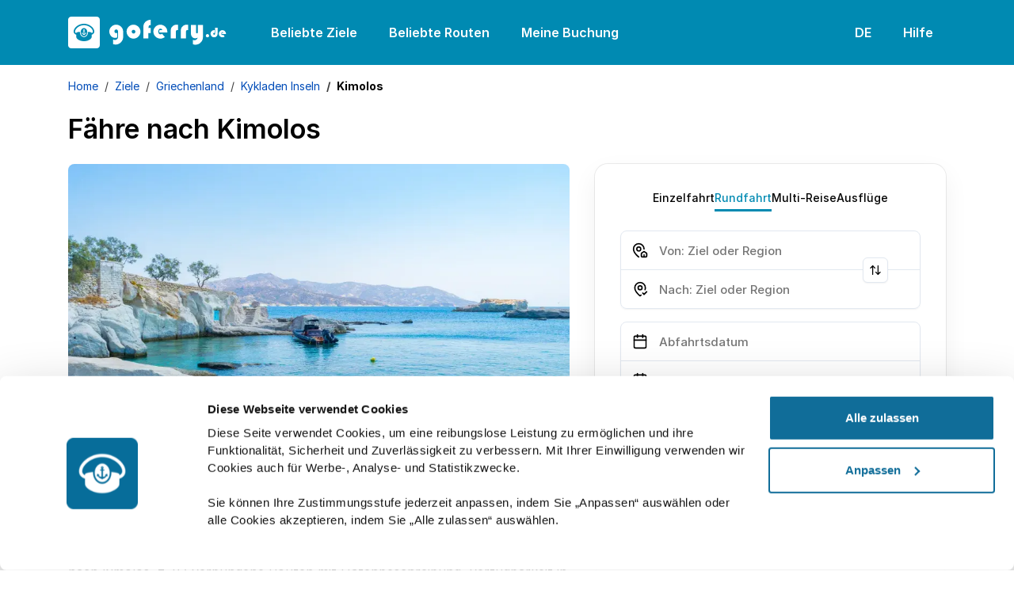

--- FILE ---
content_type: text/html; charset=utf-8
request_url: https://www.goferry.de/ziele/griechenland/kykladen-inseln/faehre-kimolos
body_size: 42967
content:

<!DOCTYPE html>
<html lang="de">
<head><script>(function(w,i,g){w[g]=w[g]||[];if(typeof w[g].push=='function')w[g].push(i)})
(window,'GTM-K9HDGH3','google_tags_first_party');</script><script>(function(w,d,s,l){w[l]=w[l]||[];(function(){w[l].push(arguments);})('set', 'developer_id.dYzg1YT', true);
		w[l].push({'gtm.start':new Date().getTime(),event:'gtm.js'});var f=d.getElementsByTagName(s)[0],
		j=d.createElement(s);j.async=true;j.src='/metrics/';
		f.parentNode.insertBefore(j,f);
		})(window,document,'script','dataLayer');</script>
    <link rel="preconnect" href="https://www.googletagmanager.com">
    <link rel="preconnect" href="https://www.google-analytics.com">

    
<meta charset="utf-8">
<meta http-equiv="X-UA-Compatible" content="IE=edge">
<meta name="viewport" content="width=device-width, initial-scale=1, maximum-scale=1">

<title>Fähre Kimolos | Fahrpläne und Preise | goFerry.de</title>


    <link rel="canonical" href="https://www.goferry.de/ziele/griechenland/kykladen-inseln/faehre-kimolos">

<meta name="description" content="Fahrpläne und Tarife für alle Fährverbindungen nach oder von Kimolos sowie Hinweise zur Buchung Ihres Fährtickets!">
<meta name="keywords" content="fähre kimolos, kimolos mit der Fähre, Fährverbindungen kimolos">


<script type="application/ld+json">
    [{"@id":"http://www.goferry.de/ziele/griechenland/kykladen-inseln/faehre-kimolos","headline":"goferry: Buchen Sie Fährtickets mit goferry","url":"http://www.goferry.de/ziele/griechenland/kykladen-inseln/faehre-kimolos","datePublished":"2023-08-22T10:09:01.4630000Z","dateModified":"2024-07-05T08:17:18.8300000Z","author":{"url":"https://www.goferry.de","@type":"Person","name":"goferry team"},"publisher":{"logo":{"@type":"ImageObject","url":"/media/eypmsmgt/kimolos-karas-strand-kykladen-griechenland.webp"},"@type":"Organization","name":"goferry"},"mainEntityOfPage":{"@type":"WebPage","@id":"http://www.goferry.de/ziele/griechenland/kykladen-inseln/faehre-kimolos"},"@context":"https://schema.org","@type":"Article","name":"Kimolos","image":"https://www.goferry.de/resources/img/goferry/favicons/favicon.ico","description":"Buchen Sie Fährtickets mit goferry"},{"itemListElement":[{"@type":"ListItem","position":1,"item":{"@id":"https://www.goferry.de/","name":"Home"}},{"@type":"ListItem","position":2,"item":{"@id":"https://www.goferry.de/ziele","name":"Ziele"}},{"@type":"ListItem","position":3,"item":{"@id":"https://www.goferry.de/ziele/griechenland","name":"Griechenland"}},{"@type":"ListItem","position":4,"item":{"@id":"https://www.goferry.de/ziele/griechenland/kykladen-inseln","name":"Kykladen Inseln"}}],"@context":"https://schema.org","@type":"BreadcrumbList","name":"Kimolos","image":"https://www.goferry.de/resources/img/goferry/favicons/favicon.ico","description":"Buchen Sie Fährtickets mit goferry"}]
</script>



<link rel="icon" type="image/x-icon" href="/resources/img/goferry/favicons/favicon.ico">
<link rel="shortcut icon" type="image/x-icon" href="/resources/img/goferry/favicons/favicon.ico">
<link rel="apple-touch-icon" sizes="57x57" href="/resources/img/goferry/favicons/apple-icon-57x57.png">
<link rel="apple-touch-icon" sizes="60x60" href="/resources/img/goferry/favicons/apple-icon-60x60.png">
<link rel="apple-touch-icon" sizes="72x72" href="/resources/img/goferry/favicons/apple-icon-72x72.png">
<link rel="apple-touch-icon" sizes="76x76" href="/resources/img/goferry/favicons/apple-icon-76x76.png">
<link rel="apple-touch-icon" sizes="114x114" href="/resources/img/goferry/favicons/apple-icon-114x114.png">
<link rel="apple-touch-icon" sizes="120x120" href="/resources/img/goferry/favicons/apple-icon-120x120.png">
<link rel="apple-touch-icon" sizes="144x144" href="/resources/img/goferry/favicons/apple-icon-144x144.png">
<link rel="apple-touch-icon" sizes="152x152" href="/resources/img/goferry/favicons/apple-icon-152x152.png">
<link rel="apple-touch-icon" sizes="180x180" href="/resources/img/goferry/favicons/apple-icon-180x180.png">
<link rel="icon" type="image/png" sizes="192x192" href="/resources/img/goferry/favicons/android-icon-192x192.png">
<link rel="icon" type="image/png" sizes="32x32" href="/resources/img/goferry/favicons/favicon-32x32.png">
<link rel="icon" type="image/png" sizes="96x96" href="/resources/img/goferry/favicons/favicon-96x96.png">
<link rel="icon" type="image/png" sizes="16x16" href="/resources/img/goferry/favicons/favicon-16x16.png">

<!-- Chrome, Firefox OS and Opera -->
<meta name="theme-color" content="#008AB2">
<!-- iOS Safari -->
<meta name="apple-mobile-web-app-status-bar-style" content="#008AB2">

<link rel="preload" as="image" fetchpriority="high" href="/resources/img/goferry/background/couple_new_v3.webp" />

<link rel="preload" as="font" type="font/woff2" crossorigin href="/resources/fonts/Inter-Regular.woff2">
<link rel="preload" as="font" type="font/woff2" crossorigin href="/resources/fonts/Inter-SemiBold.woff2">

<style>
    @font-face {font-family: "Inter"; font-style: normal; font-weight: 400; font-display: swap; src: url("/resources/fonts/Inter-Regular.woff2") format("woff2");}
    @font-face {font-family: "Inter"; font-style: italic; font-weight: 400; font-display: swap; src: url("/resources/fonts/Inter-Italic.woff2") format("woff2");}
    @font-face {font-family: "Inter"; font-style: normal; font-weight: 500; font-display: swap; src: url("/resources/fonts/Inter-Medium.woff2") format("woff2");}
    @font-face {font-family: "Inter"; font-style: italic; font-weight: 500; font-display: swap; src: url("/resources/fonts/Inter-MediumItalic.woff2") format("woff2");}
    @font-face {font-family: "Inter"; font-style: normal; font-weight: 600; font-display: swap; src: url("/resources/fonts/Inter-SemiBold.woff2") format("woff2");}
    @font-face {font-family: "Inter"; font-style: italic; font-weight: 600; font-display: swap; src: url("/resources/fonts/Inter-SemiBoldItalic.woff2") format("woff2");}
    @font-face {font-family: "Inter"; font-style: normal; font-weight: 700; font-display: swap; src: url("/resources/fonts/Inter-Bold.woff2") format("woff2");}
</style>

<link href="/sb/css-site-base.css.v202601161200" rel="stylesheet">

    <script src="/sb/js-site-app.js.v202601161200"></script> 
</head>
<body>
    <noscript><iframe src="https://www.googletagmanager.com/ns.html?id=GTM-K9HDGH3"
height="0" width="0" style="display:none;visibility:hidden"></iframe></noscript>

    
<header class="bg-secondary py-2">
    <nav class="navbar navbar-expand-xl">
        <div class="container">
            <a class="navbar-brand text-white pe-lg-4 me-lg-3" href="/" aria-label="goFerry's logo">
                    <svg width="200" height="40" viewBox="0 0 200 40" fill="currentColor" xmlns="http://www.w3.org/2000/svg">
                        <path d="M104.164 14.241V20.872H101.248V27.398H95V12.575C95 10.099 95.925 8.05001 97.777 6.43001C99.651 4.81001 101.781 4 104.164 4V10.631C102.984 10.654 102.22 11.001 101.873 11.672C101.526 12.32 101.352 13.188 101.352 14.276L104.164 14.241Z"></path>
                        <path d="M125.155 19.969H115.226C115.18 19.784 115.134 19.587 115.088 19.379C115.041 19.171 115.018 18.962 115.018 18.754C115.018 18.43 115.041 18.129 115.088 17.851C115.157 17.574 115.238 17.296 115.331 17.018L118.802 16.984C118.709 16.451 118.466 16.012 118.073 15.664C117.68 15.317 117.194 15.144 116.615 15.144C115.782 15.144 115.145 15.445 114.706 16.046C114.266 16.648 113.988 17.308 113.873 18.025C113.873 18.141 113.861 18.256 113.838 18.372C113.838 18.488 113.838 18.604 113.838 18.719C113.838 18.858 113.838 18.997 113.838 19.136C113.861 19.275 113.884 19.425 113.907 19.587C114.023 20.281 114.289 20.929 114.706 21.531C115.145 22.11 115.759 22.399 116.546 22.399C116.962 22.399 117.321 22.318 117.622 22.156C117.923 21.971 118.2 21.739 118.455 21.462L122.1 25.766C121.313 26.414 120.434 26.912 119.462 27.259C118.49 27.583 117.494 27.745 116.476 27.745C114 27.745 111.894 26.866 110.158 25.107C108.446 23.348 107.589 21.242 107.589 18.789C107.589 16.451 108.469 14.438 110.228 12.748C112.01 11.036 114.058 10.18 116.372 10.18C118.733 10.18 120.792 11.024 122.551 12.714C124.31 14.403 125.189 16.44 125.189 18.823C125.189 18.916 125.189 19.009 125.189 19.101C125.189 19.194 125.189 19.298 125.189 19.414C125.166 19.506 125.155 19.599 125.155 19.691C125.155 19.784 125.155 19.888 125.155 20.004V19.969Z"></path>
                        <path d="M138.815 10.353V17.157C138.769 17.157 138.723 17.146 138.677 17.122C138.63 17.099 138.596 17.088 138.572 17.088C138.434 17.018 138.295 16.972 138.156 16.949C138.04 16.926 137.901 16.914 137.739 16.914C137.161 16.914 136.721 17.122 136.42 17.539C136.142 17.956 136.004 18.43 136.004 18.962V27.398H129.547V17.227C129.547 15.329 130.264 13.686 131.699 12.297C133.157 10.885 134.835 10.18 136.733 10.18C137.08 10.18 137.427 10.203 137.774 10.249C138.121 10.272 138.468 10.318 138.815 10.388V10.353Z"></path>
                        <path d="M151.563 10.353V17.157C151.517 17.157 151.471 17.146 151.424 17.122C151.378 17.099 151.343 17.088 151.32 17.088C151.181 17.018 151.043 16.972 150.904 16.949C150.788 16.926 150.649 16.914 150.487 16.914C149.909 16.914 149.469 17.122 149.168 17.539C148.89 17.956 148.751 18.43 148.751 18.962V27.398H142.295V17.227C142.295 15.329 143.012 13.686 144.447 12.297C145.905 10.885 147.583 10.18 149.48 10.18C149.828 10.18 150.175 10.203 150.522 10.249C150.869 10.272 151.216 10.318 151.563 10.388V10.353Z"></path>
                        <path d="M157.436 34.792V29.272C157.76 29.411 158.096 29.539 158.443 29.654C158.79 29.77 159.149 29.828 159.519 29.828C160.537 29.828 161.417 29.481 162.157 28.786C162.898 28.092 163.396 27.294 163.65 26.391C163.164 26.669 162.643 26.912 162.088 27.12C161.556 27.305 161.012 27.398 160.456 27.398C158.906 27.398 157.61 26.808 156.568 25.627C155.55 24.424 155.041 23.082 155.041 21.601V10.492H161.394V19.552C161.394 19.946 161.486 20.305 161.671 20.629C161.857 20.953 162.169 21.115 162.609 21.115C163.118 21.115 163.442 20.941 163.581 20.594C163.72 20.247 163.789 19.865 163.789 19.448V10.492H170.176V25.801C170.176 28.462 169.251 30.73 167.399 32.605C165.571 34.503 163.315 35.452 160.63 35.452C160.075 35.452 159.531 35.394 158.998 35.278C158.466 35.185 157.945 35.023 157.436 34.792Z"></path>
                        <path d="M61.963 20.42V26.252C61.5233 26.437 61.0836 26.576 60.6439 26.669C60.2273 26.738 59.7876 26.773 59.3247 26.773C57.0567 26.773 55.2632 25.94 53.944 24.274C52.648 22.607 52 20.721 52 18.615C52 16.324 52.8679 14.345 54.6036 12.679C56.3393 11.013 58.3296 10.18 60.5745 10.18C62.9813 10.18 65.0642 11.024 66.823 12.714C68.5819 14.38 69.4613 16.428 69.4613 18.858V25.766C69.4613 28.335 68.5125 30.557 66.6147 32.431C64.717 34.306 62.4953 35.243 59.9496 35.243C59.4173 35.243 58.885 35.185 58.3528 35.07C57.8436 34.954 57.3229 34.804 56.7906 34.618V28.856C57.1377 29.041 57.4965 29.191 57.8667 29.307C58.2602 29.446 58.6536 29.515 59.047 29.515C60.0885 29.515 61.0026 29.157 61.7895 28.439C62.5995 27.745 63.0045 26.866 63.0045 25.801V18.823C63.0045 18.129 62.8193 17.516 62.449 16.984C62.1019 16.451 61.5233 16.185 60.7133 16.185C60.1116 16.185 59.5793 16.428 59.1165 16.914C58.6536 17.377 58.4222 17.909 58.4222 18.511C58.4222 19.159 58.642 19.714 59.0817 20.177C59.5215 20.617 60.0653 20.837 60.7133 20.837C60.8753 20.837 61.0142 20.825 61.1299 20.802C61.2687 20.756 61.4076 20.71 61.5465 20.663C61.6159 20.64 61.6853 20.617 61.7547 20.594C61.8242 20.548 61.8936 20.501 61.963 20.455V20.42Z"></path>
                        <path d="M73.7983 18.858C73.7983 16.498 74.6546 14.461 76.3671 12.748C78.0797 11.036 80.1163 10.18 82.4768 10.18C84.8837 10.18 86.9547 11.047 88.6907 12.783C90.4267 14.496 91.2947 16.555 91.2947 18.962C91.2947 21.346 90.4267 23.406 88.6907 25.141C86.9547 26.877 84.8837 27.745 82.4768 27.745C80.07 27.745 78.0218 26.866 76.3324 25.107C74.643 23.325 73.7983 21.253 73.7983 18.893V18.858ZM80.2551 18.823C80.2551 19.495 80.475 20.085 80.9147 20.594C81.3544 21.08 81.8983 21.323 82.5463 21.323C83.1943 21.323 83.7497 21.103 84.2127 20.663C84.6987 20.2 84.9417 19.645 84.9417 18.997C84.9417 18.326 84.6987 17.77 84.2127 17.331C83.7267 16.868 83.1596 16.636 82.5116 16.636C81.9098 16.636 81.3776 16.856 80.9147 17.296C80.475 17.736 80.2551 18.256 80.2551 18.858V18.823Z"></path>
                        <path d="M20.7123 16.7111C20.7123 16.5039 20.5597 16.224 20.3867 16.1153C20.1832 15.9857 19.8169 15.9857 19.6134 16.1153C19.2725 16.3279 19.2012 16.8303 19.4607 17.1823C19.5574 17.3118 19.593 17.4206 19.593 17.5911C19.593 17.819 19.588 17.8294 19.4455 17.8294C19.3641 17.8294 19.2419 17.8087 19.1758 17.783C18.9164 17.6846 18.6569 17.9645 18.784 18.2077C18.8756 18.3837 18.9367 18.4045 19.2776 18.3684L19.593 18.3373V21.8738L19.3539 21.8377C19.0283 21.7913 18.6059 21.6409 18.4076 21.501C18.2142 21.3666 17.9649 21.1386 17.9649 21.0971C17.9649 21.0763 18.0616 21.0714 18.1837 21.0818C18.4177 21.1026 18.55 21.0146 18.4991 20.8746C18.4839 20.8386 18.2091 20.6418 17.8835 20.4499C17.3849 20.1443 17.2883 20.1028 17.2272 20.1651C17.1559 20.2427 16.9474 21.2058 16.9474 21.465C16.9474 21.6978 17.0847 21.7082 17.2832 21.4906L17.4561 21.3042L17.6037 21.5218C17.9955 22.1017 18.6925 22.6456 19.3081 22.8528C19.4963 22.9151 19.6897 23.0239 19.7711 23.1119C19.8525 23.1999 19.9543 23.2671 20.0001 23.2671C20.0458 23.2671 20.1476 23.1999 20.229 23.1119C20.3104 23.0239 20.5037 22.9151 20.692 22.8528C21.3076 22.6456 22.0046 22.1017 22.3964 21.5218L22.5439 21.3042L22.7169 21.4906C22.9154 21.7082 23.0527 21.6978 23.0527 21.465C23.0527 21.2058 22.8441 20.2427 22.7729 20.1651C22.7118 20.1028 22.6203 20.1394 22.1166 20.4499C21.7909 20.6467 21.5162 20.8386 21.5009 20.8795C21.4501 21.0146 21.5824 21.1026 21.8164 21.0818C21.9385 21.0714 22.0352 21.0763 22.0352 21.0971C22.0352 21.1386 21.7859 21.3666 21.5925 21.501C21.3941 21.6409 20.9718 21.7913 20.6513 21.8377L20.4071 21.8738V18.3373L20.7276 18.3684C21.0634 18.4045 21.1244 18.3837 21.216 18.2077C21.3432 17.9645 21.0837 17.6846 20.8243 17.783C20.7581 17.8087 20.636 17.8294 20.5546 17.8294C20.4122 17.8294 20.4071 17.8245 20.4071 17.5758C20.4071 17.4047 20.4325 17.3014 20.4935 17.255C20.6004 17.1615 20.7123 16.8871 20.7123 16.7111Z"></path>
                        <path fill-rule="evenodd" clip-rule="evenodd" d="M30.7404 16.8199C29.3209 13.8786 25.6017 11.4445 21.7044 10.9159C21.1041 10.8334 19.5828 10.7766 19.1351 10.8175C16.8506 11.0351 14.9478 11.6621 13.1264 12.7853C10.6741 14.2978 8.91879 16.5919 8.77632 18.4766C8.7407 18.9429 8.79666 19.3004 8.96963 19.6781C9.11212 19.994 9.7125 20.6106 10.0686 20.797L10.3332 20.9418V20.6626C10.3332 20.3099 10.44 20.1651 10.8165 19.9787C11.4067 19.6939 12.6277 19.4092 13.8946 19.2539C14.2712 19.2124 14.6426 19.1604 14.724 19.15L14.8613 19.1244V19.6835C14.8664 21.2474 15.3548 22.6817 16.291 23.8575C17.2577 25.0742 18.5856 25.7531 20 25.7531C22.8186 25.7531 25.1336 23.0184 25.1387 19.6835V19.1244L25.2812 19.15L25.3062 19.1534C25.4193 19.169 25.7602 19.2159 26.1054 19.2539C26.8787 19.3523 28.11 19.59 28.5883 19.7459C29.0309 19.8852 29.4532 20.1083 29.5702 20.2531C29.6363 20.3466 29.6669 20.4658 29.6669 20.6626V20.9418L29.9365 20.797C30.2876 20.6106 30.888 19.994 31.0304 19.6781C31.3814 18.9068 31.2848 17.9541 30.7404 16.8199ZM16.0112 18.0005C16.4691 16.1929 17.7461 14.8362 19.3081 14.4891C21.3076 14.0442 23.3784 15.5976 23.9889 18.0005C24.8589 21.3977 22.8645 24.7845 20.0001 24.7845C19.1504 24.7845 18.3872 24.5046 17.6851 23.9406C16.1079 22.6615 15.4312 20.2635 16.0112 18.0005Z"></path>
                        <path fill-rule="evenodd" clip-rule="evenodd" d="M4 0H36C38.2091 0 40 1.79086 40 4V36C40 38.2091 38.2091 40 36 40H4C1.79086 40 0 38.2091 0 36V4C0 1.79086 1.79086 0 4 0ZM8.23189 14.981C10.3688 11.6877 14.5662 9.35757 18.957 9.02573C19.6947 8.9689 21.0379 9.01044 21.8316 9.10886C24.7622 9.48163 27.5809 10.7454 29.7432 12.6564C31.4221 14.1426 32.5007 15.8256 32.9027 17.5966C33.035 18.1662 33.0299 19.2643 32.9027 19.7716C32.5568 21.1178 31.6358 22.081 30.0383 22.7599L29.6669 22.9151V24.3958C29.6669 25.2141 29.6465 26.0171 29.616 26.1772C29.326 27.9953 26.431 29.9839 23.0425 30.6934C21.0939 31.1022 18.9061 31.1022 16.9575 30.6934C13.569 29.9839 10.6741 27.9953 10.384 26.1772C10.3535 26.0171 10.3332 25.2141 10.3332 24.3958V22.9151L9.96686 22.7599C8.36415 22.081 7.44327 21.1178 7.09732 19.7716C6.97009 19.2643 6.96506 18.1662 7.09732 17.5966C7.311 16.6591 7.6468 15.8873 8.23189 14.981Z"></path>
                        <path d="M19.8423 16.6176C19.7558 16.7264 19.8423 16.8718 20 16.8718C20.1577 16.8718 20.2442 16.7264 20.1577 16.6176C20.117 16.5711 20.0509 16.5351 20 16.5351C19.9491 16.5351 19.8829 16.5711 19.8423 16.6176Z" fill="white"></path>
                        <path d="M173.819 24.1035C173.819 23.5671 174.016 23.0902 174.409 22.6729C174.803 22.2438 175.273 22.0292 175.822 22.0292C176.406 22.0292 176.907 22.2318 177.324 22.6372C177.753 23.0425 177.968 23.5373 177.968 24.1214C177.968 24.6936 177.759 25.1765 177.342 25.5699C176.925 25.9633 176.436 26.16 175.875 26.16C175.315 26.16 174.832 25.9633 174.427 25.5699C174.022 25.1645 173.819 24.6817 173.819 24.1214V24.1035Z"></path>
                        <path d="M185.584 14H188.785V21.2602C188.785 22.5835 188.38 23.722 187.569 24.6758C186.771 25.6295 185.68 26.1064 184.297 26.1064C182.985 26.1064 181.901 25.6533 181.042 24.7473C180.184 23.8413 179.755 22.7445 179.755 21.4569C179.755 20.2767 180.208 19.2515 181.114 18.3812C182.032 17.499 183.069 17.0579 184.225 17.0579C184.368 17.0579 184.511 17.0638 184.654 17.0758C184.798 17.0877 184.947 17.1056 185.102 17.1294V20.7238C184.994 20.6642 184.881 20.6165 184.762 20.5807C184.654 20.533 184.535 20.5032 184.404 20.4913C184.082 20.4913 183.802 20.5986 183.564 20.8132C183.337 21.0158 183.206 21.2781 183.17 21.6C183.17 21.9457 183.278 22.2497 183.492 22.512C183.707 22.7743 183.999 22.9054 184.368 22.9054C184.786 22.9054 185.09 22.7564 185.28 22.4584C185.483 22.1603 185.584 21.8265 185.584 21.4569V14Z"></path>
                        <path d="M199.246 22.1007H194.131C194.108 22.0053 194.084 21.904 194.06 21.7967C194.036 21.6894 194.024 21.5821 194.024 21.4748C194.024 21.3079 194.036 21.1529 194.06 21.0099C194.096 20.8668 194.137 20.7238 194.185 20.5807L195.973 20.5628C195.926 20.2886 195.8 20.0621 195.598 19.8833C195.395 19.7045 195.145 19.6151 194.847 19.6151C194.418 19.6151 194.09 19.77 193.863 20.08C193.637 20.39 193.494 20.7297 193.434 21.0993C193.434 21.1589 193.428 21.2185 193.416 21.2781C193.416 21.3377 193.416 21.3973 193.416 21.4569C193.416 21.5285 193.416 21.6 193.416 21.6715C193.428 21.7431 193.44 21.8205 193.452 21.904C193.511 22.2616 193.649 22.5955 193.863 22.9054C194.09 23.2035 194.406 23.3525 194.811 23.3525C195.026 23.3525 195.21 23.3107 195.365 23.2273C195.52 23.1319 195.663 23.0127 195.794 22.8696L197.672 25.0871C197.267 25.4209 196.814 25.6772 196.313 25.856C195.812 26.0229 195.3 26.1064 194.775 26.1064C193.5 26.1064 192.415 25.6533 191.521 24.7473C190.638 23.8413 190.197 22.7564 190.197 21.4927C190.197 20.2886 190.65 19.2515 191.556 18.3812C192.474 17.499 193.529 17.0579 194.722 17.0579C195.938 17.0579 196.999 17.493 197.905 18.3633C198.811 19.2336 199.264 20.2827 199.264 21.5106C199.264 21.5583 199.264 21.606 199.264 21.6536C199.264 21.7013 199.264 21.755 199.264 21.8146C199.252 21.8623 199.246 21.91 199.246 21.9576C199.246 22.0053 199.246 22.059 199.246 22.1186V22.1007Z"></path>
                    </svg>
            </a>
            <button class="navbar-toggler bg-transparent p-2" type="button" data-bs-toggle="offcanvas" data-bs-target="#navbarSupportedContent" aria-controls="navbarSupportedContent" aria-expanded="false" aria-label="Toggle navigation">
                <svg xmlns="http://www.w3.org/2000/svg" viewBox="0 0 24 24" width="24" height="24"><path d="M3 4H21V6H3V4ZM3 11H21V13H3V11ZM3 18H21V20H3V18Z" fill="rgba(255,255,255,1)"></path></svg>
            </button>
            <div class="collapse navbar-collapse">
                <ul class="navbar-nav nav-pills me-auto mb-2 mb-lg-0">
                        <li class="nav-item me-lg-2">
                            <a class="nav-link navLink_0" href="/beliebte-ziele">Beliebte Ziele</a>
                        </li>
                        <li class="nav-item me-lg-2">
                            <a class="nav-link navLink_1" href="/beliebte-routen">Beliebte Routen</a>
                        </li>
                    <li class="nav-item dropdown">
                        <a class="nav-link" href="javascript:void(0);" role="button" data-bs-toggle="dropdown" aria-expanded="false">
                            Meine Buchung
                        </a>
                        <ul class="dropdown-menu">
                                <li>
                                    <a class="dropdown-item" href="https://www.goferry.de/bookingengine/booking-management/">Buchung finden</a>
                                </li>
                                <li>
                                    <a class="dropdown-item" href="https://www.goferry.de/bookingengine/offer-management/">Angebot finden</a>
                                </li>
                        </ul>
                    </li>
                </ul>
                <ul class="navbar-nav nav-pills">
                    <li class="nav-item dropdown me-lg-2">
                        <a class="nav-link" href="javascript:void(0);" role="button" data-bs-toggle="dropdown" aria-expanded="false">
DE                        </a>
                        <ul class="dropdown-menu dropdown-menu-end" style="z-index: 10004 !important;">
                                            <li>
                                                <a class="dropdown-item" href="https://www.go-ferry.com">English</a>
                                            </li>
                                            <li>
                                                <a class="dropdown-item active" href="https://www.goferry.de">Deutsch</a>
                                            </li>
                                            <li>
                                                <a class="dropdown-item" href="https://www.goferry.gr">Ελληνικά</a>
                                            </li>
                                            <li>
                                                <a class="dropdown-item" href="https://www.go-ferry.fr">Français</a>
                                            </li>
                        </ul>
                    </li>
                    <li class="nav-item dropdown">
                        <a class="nav-link" href="javascript:void(0);" role="button" data-bs-toggle="dropdown" aria-expanded="false">
                            Hilfe
                        </a>
                        <ul class="dropdown-menu dropdown-menu-end pt-0" style="z-index: 10004 !important;">
                            <li>
                                <p class="mb-0 px-3 py-3">
                                    <strong>Montag</strong> bis <strong>Samstag</strong><br><strong>08:00</strong> - <strong>17:30</strong> (EET/EEST)
                                </p>
                            </li>
                            <li><hr class="dropdown-divider mt-0"></li>
                                        <li>
                                            <a class="dropdown-item d-flex align-items-center" href="tel:&#x2B;49(0)22159988995">
                                                <svg class="me-2" width="24" height="24" viewBox="0 0 24 24" fill="none" xmlns="http://www.w3.org/2000/svg">
                                                    <path d="M19.95 21C17.8667 21 15.8083 20.5458 13.775 19.6375C11.7417 18.7292 9.89167 17.4417 8.225 15.775C6.55833 14.1083 5.27083 12.2583 4.3625 10.225C3.45417 8.19167 3 6.13333 3 4.05C3 3.75 3.1 3.5 3.3 3.3C3.5 3.1 3.75 3 4.05 3H8.1C8.33333 3 8.54167 3.07917 8.725 3.2375C8.90833 3.39583 9.01667 3.58333 9.05 3.8L9.7 7.3C9.73333 7.56667 9.725 7.79167 9.675 7.975C9.625 8.15833 9.53333 8.31667 9.4 8.45L6.975 10.9C7.30833 11.5167 7.70417 12.1125 8.1625 12.6875C8.62083 13.2625 9.125 13.8167 9.675 14.35C10.1917 14.8667 10.7333 15.3458 11.3 15.7875C11.8667 16.2292 12.4667 16.6333 13.1 17L15.45 14.65C15.6 14.5 15.7958 14.3875 16.0375 14.3125C16.2792 14.2375 16.5167 14.2167 16.75 14.25L20.2 14.95C20.4333 15.0167 20.625 15.1375 20.775 15.3125C20.925 15.4875 21 15.6833 21 15.9V19.95C21 20.25 20.9 20.5 20.7 20.7C20.5 20.9 20.25 21 19.95 21ZM6.025 9L7.675 7.35L7.25 5H5.025C5.10833 5.68333 5.225 6.35833 5.375 7.025C5.525 7.69167 5.74167 8.35 6.025 9ZM14.975 17.95C15.625 18.2333 16.2875 18.4583 16.9625 18.625C17.6375 18.7917 18.3167 18.9 19 18.95V16.75L16.65 16.275L14.975 17.95Z" fill="black" />
                                                </svg>
                                                <span class="me-auto">
                                                    &#x2B;49 (0) 221 599 889 95
                                                </span>
                                                <span class="ms-3">
                                                    <svg width='30' height='20' viewBox='0 0 30 20' fill='none'><path d='M27.7532 0H2.24678C1.00588 0 0 1.02353 0 2.2862V6.66667H30V2.2862C30 1.02353 28.9941 0 27.7532 0Z' fill='#464655'></path><path d='M0 17.7138C0 18.9764 1.00588 20 2.24678 20H27.7532C28.9941 20 30 18.9765 30 17.7138V13.3333H0V17.7138Z' fill='#FFE15A'></path><path d='M30 6.66656H0V13.3329H30V6.66656Z' fill='#FF4B55'></path></svg>
                                                </span>
                                            </a>
                                        </li>
                                        <li>
                                            <a class="dropdown-item d-flex align-items-center" href="tel:&#x2B;302118008990">
                                                <svg class="me-2" width="24" height="24" viewBox="0 0 24 24" fill="none" xmlns="http://www.w3.org/2000/svg">
                                                    <path d="M19.95 21C17.8667 21 15.8083 20.5458 13.775 19.6375C11.7417 18.7292 9.89167 17.4417 8.225 15.775C6.55833 14.1083 5.27083 12.2583 4.3625 10.225C3.45417 8.19167 3 6.13333 3 4.05C3 3.75 3.1 3.5 3.3 3.3C3.5 3.1 3.75 3 4.05 3H8.1C8.33333 3 8.54167 3.07917 8.725 3.2375C8.90833 3.39583 9.01667 3.58333 9.05 3.8L9.7 7.3C9.73333 7.56667 9.725 7.79167 9.675 7.975C9.625 8.15833 9.53333 8.31667 9.4 8.45L6.975 10.9C7.30833 11.5167 7.70417 12.1125 8.1625 12.6875C8.62083 13.2625 9.125 13.8167 9.675 14.35C10.1917 14.8667 10.7333 15.3458 11.3 15.7875C11.8667 16.2292 12.4667 16.6333 13.1 17L15.45 14.65C15.6 14.5 15.7958 14.3875 16.0375 14.3125C16.2792 14.2375 16.5167 14.2167 16.75 14.25L20.2 14.95C20.4333 15.0167 20.625 15.1375 20.775 15.3125C20.925 15.4875 21 15.6833 21 15.9V19.95C21 20.25 20.9 20.5 20.7 20.7C20.5 20.9 20.25 21 19.95 21ZM6.025 9L7.675 7.35L7.25 5H5.025C5.10833 5.68333 5.225 6.35833 5.375 7.025C5.525 7.69167 5.74167 8.35 6.025 9ZM14.975 17.95C15.625 18.2333 16.2875 18.4583 16.9625 18.625C17.6375 18.7917 18.3167 18.9 19 18.95V16.75L16.65 16.275L14.975 17.95Z" fill="black" />
                                                </svg>
                                                <span class="me-auto">
                                                    &#x2B;30 211 800 8990
                                                </span>
                                                <span class="ms-3">
                                                    <svg width='30' height='20' viewBox='0 0 30 20' fill='none'><path d='M27.8 0H2.2C1 0 0 1 0 2.3v15.4C0 19 1 20 2.2 20h25.6c1.2 0 2.2-1 2.2-2.3V2.3C30 1 29 0 27.8 0z' fill='#41479B'/><path d='M30 2c-.2-1.2-1.1-2-2.2-2h-.6l-9.6 6.4V0h-5.2v6.4L2.8 0h-.6C1.2 0 .2.8 0 2l8.2 5.4H0v5.2h8.2L0 18.1C.2 19 1.1 20 2.2 20h.6l9.6-6.4V20h5.2v-6.4l9.6 6.4h.6c1 0 2-.8 2.2-2l-8.2-5.4H30V7.4h-8.2L30 1.9z' fill='#F5F5F5'/><path d='M16.6 0h-3.2v8.4H0v3.2h13.4V20h3.2v-8.4H30V8.4H16.6V0z' fill='#FF4B55'/><path d='m1.5 19.9 10.9-7.3h-2L.6 19.2l1 .7zM20.3 12.6h-1.9l10.6 7c.3-.2.5-.4.7-.8l-9.4-6.2zM.2 1.3l9.3 6h1.9L.9.6C.6.7.4.9.2 1.3zM19.5 7.4l10-6.6-1-.7-11 7.3h2z' fill='#FF4B55'/></svg>
                                                </span>
                                            </a>
                                        </li>
                                        <li>
                                            <a class="dropdown-item d-flex align-items-center" href="tel:&#x2B;302118008990">
                                                <svg class="me-2" width="24" height="24" viewBox="0 0 24 24" fill="none" xmlns="http://www.w3.org/2000/svg">
                                                    <path d="M19.95 21C17.8667 21 15.8083 20.5458 13.775 19.6375C11.7417 18.7292 9.89167 17.4417 8.225 15.775C6.55833 14.1083 5.27083 12.2583 4.3625 10.225C3.45417 8.19167 3 6.13333 3 4.05C3 3.75 3.1 3.5 3.3 3.3C3.5 3.1 3.75 3 4.05 3H8.1C8.33333 3 8.54167 3.07917 8.725 3.2375C8.90833 3.39583 9.01667 3.58333 9.05 3.8L9.7 7.3C9.73333 7.56667 9.725 7.79167 9.675 7.975C9.625 8.15833 9.53333 8.31667 9.4 8.45L6.975 10.9C7.30833 11.5167 7.70417 12.1125 8.1625 12.6875C8.62083 13.2625 9.125 13.8167 9.675 14.35C10.1917 14.8667 10.7333 15.3458 11.3 15.7875C11.8667 16.2292 12.4667 16.6333 13.1 17L15.45 14.65C15.6 14.5 15.7958 14.3875 16.0375 14.3125C16.2792 14.2375 16.5167 14.2167 16.75 14.25L20.2 14.95C20.4333 15.0167 20.625 15.1375 20.775 15.3125C20.925 15.4875 21 15.6833 21 15.9V19.95C21 20.25 20.9 20.5 20.7 20.7C20.5 20.9 20.25 21 19.95 21ZM6.025 9L7.675 7.35L7.25 5H5.025C5.10833 5.68333 5.225 6.35833 5.375 7.025C5.525 7.69167 5.74167 8.35 6.025 9ZM14.975 17.95C15.625 18.2333 16.2875 18.4583 16.9625 18.625C17.6375 18.7917 18.3167 18.9 19 18.95V16.75L16.65 16.275L14.975 17.95Z" fill="black" />
                                                </svg>
                                                <span class="me-auto">
                                                    &#x2B;30 211 800 8990
                                                </span>
                                                <span class="ms-3">
                                                    <svg width='30' height='20' viewBox='0 0 30 20' fill='none'><path d='M29.9766 2.22288C29.9415 0.989273 28.952 0 27.7342 0H2.24239C1.00703 0.00595948 0 1.02503 0 2.28844V17.7116C0 17.7354 0 17.7533 0 17.7771C0.0058548 18.087 0.0761124 18.379 0.193208 18.6412C0.204918 18.677 0.222482 18.7068 0.240047 18.7366C0.257611 18.7664 0.269321 18.7962 0.286885 18.8319C0.286885 18.8319 0.286885 18.8319 0.286885 18.8379C0.30445 18.8677 0.322014 18.8975 0.339578 18.9273C0.339578 18.9273 0.339578 18.9333 0.345433 18.9333C0.362998 18.9631 0.380562 18.9869 0.398126 19.0167L0.403981 19.0226C0.421546 19.0524 0.43911 19.0763 0.462529 19.1001C0.462529 19.1061 0.468384 19.1061 0.468384 19.112C0.485948 19.1359 0.509368 19.1597 0.526932 19.1836C0.532787 19.1895 0.532787 19.1895 0.538642 19.1955C0.556206 19.2193 0.579625 19.2431 0.59719 19.267C0.603044 19.2729 0.603044 19.2729 0.608899 19.2789C0.626464 19.3027 0.649883 19.3206 0.673302 19.3445C0.679157 19.3504 0.685012 19.3564 0.685012 19.3564C0.708431 19.3743 0.725995 19.3981 0.749415 19.416C0.755269 19.4219 0.761124 19.4279 0.766979 19.4338C0.790398 19.4517 0.807962 19.4696 0.831382 19.4875C0.837236 19.4934 0.843091 19.4994 0.854801 19.5054C0.87822 19.5232 0.895784 19.5411 0.919204 19.553C0.925058 19.559 0.936768 19.565 0.942623 19.5709C0.966042 19.5888 0.983607 19.6007 1.00703 19.6126C1.01874 19.6186 1.02459 19.6246 1.0363 19.6305C1.05972 19.6424 1.07728 19.6603 1.1007 19.6722C1.11241 19.6782 1.12412 19.6841 1.12998 19.6901C1.14754 19.702 1.17096 19.7139 1.18852 19.7259C1.20023 19.7318 1.21194 19.7378 1.22365 19.7437C1.24122 19.7557 1.26464 19.7676 1.2822 19.7735C1.29391 19.7795 1.30562 19.7855 1.32318 19.7914C1.34075 19.8033 1.36417 19.8093 1.38173 19.8212C1.39344 19.8272 1.41101 19.8331 1.42272 19.8391C1.44028 19.8451 1.4637 19.857 1.48126 19.8629C1.49883 19.8689 1.51054 19.8749 1.5281 19.8808C1.54567 19.8868 1.56323 19.8927 1.58665 19.8987C1.60422 19.9046 1.62178 19.9106 1.63934 19.9106C1.65691 19.9166 1.67447 19.9225 1.69204 19.9285C1.7096 19.9344 1.72717 19.9344 1.74473 19.9404C1.7623 19.9464 1.77986 19.9464 1.79742 19.9523C1.81499 19.9583 1.83841 19.9583 1.85597 19.9642C1.87354 19.9702 1.8911 19.9702 1.90866 19.9762C1.93208 19.9821 1.94965 19.9821 1.97307 19.9821C1.99063 19.9821 2.00234 19.9881 2.01991 19.9881C2.04333 19.9881 2.06674 19.994 2.09602 19.994C2.10773 19.994 2.11944 19.994 2.137 20C2.17213 20 2.21311 20 2.2541 20H27.74C27.781 20 27.8162 20 27.8571 20C27.8689 20 27.8806 20 27.8981 19.994C27.9215 19.994 27.945 19.9881 27.9742 19.9881C27.9918 19.9881 28.0035 19.9821 28.0211 19.9821C28.0445 19.9821 28.0621 19.9762 28.0855 19.9762C28.103 19.9762 28.1206 19.9702 28.1382 19.9642C28.1557 19.9583 28.1792 19.9583 28.1967 19.9523C28.2143 19.9464 28.2318 19.9464 28.2494 19.9404C28.267 19.9344 28.2845 19.9344 28.3021 19.9285C28.3197 19.9225 28.3372 19.9166 28.3548 19.9106C28.3724 19.9046 28.3899 19.8987 28.4075 19.8987C28.4251 19.8927 28.4426 19.8868 28.466 19.8808C28.4836 19.8749 28.4953 19.8689 28.5129 19.8629C28.5304 19.857 28.5539 19.8451 28.5714 19.8391C28.5831 19.8331 28.6007 19.8272 28.6124 19.8212C28.63 19.8153 28.6534 19.8033 28.671 19.7914C28.6827 19.7855 28.6944 19.7795 28.7119 19.7735C28.7295 19.7616 28.7529 19.7557 28.7705 19.7437C28.7822 19.7378 28.7939 19.7318 28.8056 19.7259C28.829 19.7139 28.8466 19.702 28.8642 19.6901C28.8759 19.6841 28.8876 19.6782 28.8934 19.6722C28.9169 19.6603 28.9344 19.6484 28.9578 19.6305C28.9696 19.6246 28.9754 19.6186 28.9871 19.6126C29.0105 19.6007 29.0281 19.5828 29.0515 19.5709C29.0574 19.565 29.0691 19.559 29.0749 19.553C29.0984 19.5352 29.1159 19.5232 29.1393 19.5054C29.1452 19.4994 29.1511 19.4934 29.1628 19.4875C29.1862 19.4696 29.2037 19.4517 29.2272 19.4338C29.233 19.4279 29.2389 19.4219 29.2447 19.416C29.2681 19.3981 29.2857 19.3743 29.3091 19.3564C29.315 19.3504 29.3208 19.3445 29.3267 19.3445C29.3501 19.3206 29.3677 19.3027 29.3911 19.2789C29.397 19.2729 29.397 19.2729 29.4028 19.267C29.4262 19.2431 29.4438 19.2193 29.4614 19.1955C29.4672 19.1895 29.4672 19.1895 29.4731 19.1836C29.4906 19.1597 29.514 19.1359 29.5316 19.112C29.5316 19.1061 29.5375 19.1061 29.5375 19.1001C29.555 19.0763 29.5785 19.0465 29.596 19.0226L29.6019 19.0167C29.6194 18.9869 29.637 18.9631 29.6546 18.9333C29.6546 18.9333 29.6546 18.9273 29.6604 18.9273C29.678 18.8975 29.6955 18.8677 29.7131 18.8379C29.7131 18.8379 29.7131 18.8379 29.7131 18.8319C29.7307 18.8021 29.7482 18.7723 29.76 18.7366C29.7775 18.7068 29.7892 18.671 29.8068 18.6412C29.9239 18.3731 29.9941 18.081 30 17.7771C30 17.7533 30 17.7354 30 17.7116V2.28844C29.9766 2.27056 29.9766 2.24672 29.9766 2.22288Z' fill='#F5F5F5'></path><path d='M0 13.3313H29.9766V15.5542H0V13.3313ZM0.193208 18.6412C0.204918 18.677 0.222482 18.7068 0.240047 18.7366C0.257611 18.7664 0.269321 18.7962 0.286885 18.8319C0.286885 18.8319 0.286885 18.8319 0.286885 18.8379C0.30445 18.8677 0.322014 18.8975 0.339578 18.9273C0.339578 18.9273 0.339578 18.9333 0.345433 18.9333C0.362998 18.9631 0.380562 18.9869 0.398126 19.0167L0.403981 19.0226C0.421546 19.0524 0.43911 19.0763 0.462529 19.1001C0.462529 19.1061 0.468384 19.1061 0.468384 19.112C0.485948 19.1359 0.509368 19.1597 0.526932 19.1836C0.532787 19.1895 0.532787 19.1895 0.538642 19.1955C0.556206 19.2193 0.579625 19.2431 0.59719 19.267C0.603044 19.2729 0.603044 19.2729 0.608899 19.2789C0.626464 19.3027 0.649883 19.3206 0.673302 19.3445C0.679157 19.3504 0.685012 19.3564 0.685012 19.3564C0.708431 19.3743 0.725995 19.3981 0.749415 19.416C0.755269 19.4219 0.761124 19.4279 0.766979 19.4338C0.790398 19.4517 0.807962 19.4696 0.831382 19.4875C0.837236 19.4934 0.843091 19.4994 0.854801 19.5054C0.87822 19.5232 0.895784 19.5411 0.919204 19.553C0.925058 19.559 0.936768 19.565 0.942623 19.5709C0.966042 19.5888 0.983607 19.6007 1.00703 19.6126C1.01874 19.6186 1.02459 19.6246 1.0363 19.6305C1.05972 19.6424 1.07728 19.6603 1.1007 19.6722C1.11241 19.6782 1.12412 19.6841 1.12998 19.6901C1.14754 19.702 1.17096 19.7139 1.18852 19.7259C1.20023 19.7318 1.21194 19.7378 1.22365 19.7437C1.24122 19.7557 1.26464 19.7676 1.2822 19.7735C1.29391 19.7795 1.30562 19.7855 1.32318 19.7914C1.34075 19.8033 1.36417 19.8093 1.38173 19.8212C1.39344 19.8272 1.41101 19.8331 1.42272 19.8391C1.44028 19.8451 1.4637 19.857 1.48126 19.8629C1.49883 19.8689 1.51054 19.8749 1.5281 19.8808C1.54567 19.8868 1.56323 19.8927 1.58665 19.8987C1.60422 19.9046 1.62178 19.9106 1.63934 19.9106C1.65691 19.9166 1.67447 19.9225 1.69204 19.9285C1.7096 19.9344 1.72717 19.9344 1.74473 19.9404C1.7623 19.9464 1.77986 19.9464 1.79742 19.9523C1.81499 19.9583 1.83841 19.9583 1.85597 19.9642C1.87354 19.9702 1.8911 19.9702 1.90866 19.9762C1.93208 19.9821 1.94965 19.9821 1.97307 19.9821C1.99063 19.9821 2.00234 19.9881 2.01991 19.9881C2.04333 19.9881 2.06674 19.994 2.09602 19.994C2.10773 19.994 2.11944 19.994 2.137 20C2.17213 20 2.21311 20 2.2541 20H27.74C27.781 20 27.8162 20 27.8571 20C27.8689 20 27.8806 20 27.8981 19.994C27.9215 19.994 27.945 19.9881 27.9742 19.9881C27.9918 19.9881 28.0035 19.9821 28.0211 19.9821C28.0445 19.9821 28.0621 19.9762 28.0855 19.9762C28.103 19.9762 28.1206 19.9702 28.1382 19.9642C28.1557 19.9583 28.1792 19.9583 28.1967 19.9523C28.2143 19.9464 28.2318 19.9464 28.2494 19.9404C28.267 19.9344 28.2845 19.9344 28.3021 19.9285C28.3197 19.9225 28.3372 19.9166 28.3548 19.9106C28.3724 19.9046 28.3899 19.8987 28.4075 19.8987C28.4251 19.8927 28.4426 19.8868 28.466 19.8808C28.4836 19.8749 28.4953 19.8689 28.5129 19.8629C28.5304 19.857 28.5539 19.8451 28.5714 19.8391C28.5831 19.8331 28.6007 19.8272 28.6124 19.8212C28.63 19.8153 28.6534 19.8033 28.671 19.7914C28.6827 19.7855 28.6944 19.7795 28.7119 19.7735C28.7295 19.7616 28.7529 19.7557 28.7705 19.7437C28.7822 19.7378 28.7939 19.7318 28.8056 19.7259C28.829 19.7139 28.8466 19.702 28.8642 19.6901C28.8759 19.6841 28.8876 19.6782 28.8934 19.6722C28.9169 19.6603 28.9344 19.6484 28.9578 19.6305C28.9696 19.6246 28.9754 19.6186 28.9871 19.6126C29.0105 19.6007 29.0281 19.5828 29.0515 19.5709C29.0574 19.565 29.0691 19.559 29.0749 19.553C29.0984 19.5352 29.1159 19.5232 29.1393 19.5054C29.1452 19.4994 29.1511 19.4934 29.1628 19.4875C29.1862 19.4696 29.2037 19.4517 29.2272 19.4338C29.233 19.4279 29.2389 19.4219 29.2447 19.416C29.2681 19.3981 29.2857 19.3743 29.3091 19.3564C29.315 19.3504 29.3208 19.3445 29.3267 19.3445C29.3501 19.3206 29.3677 19.3027 29.3911 19.2789C29.397 19.2729 29.397 19.2729 29.4028 19.267C29.4262 19.2431 29.4438 19.2193 29.4614 19.1955C29.4672 19.1895 29.4672 19.1895 29.4731 19.1836C29.4906 19.1597 29.514 19.1359 29.5316 19.112C29.5316 19.1061 29.5375 19.1061 29.5375 19.1001C29.555 19.0763 29.5785 19.0465 29.596 19.0226L29.6019 19.0167C29.6194 18.9869 29.637 18.9631 29.6546 18.9333C29.6546 18.9333 29.6546 18.9273 29.6604 18.9273C29.678 18.8975 29.6955 18.8677 29.7131 18.8379C29.7131 18.8379 29.7131 18.8379 29.7131 18.8319C29.7307 18.8021 29.7482 18.7723 29.76 18.7366C29.7775 18.7068 29.7892 18.671 29.8068 18.6412C29.9239 18.3731 29.9941 18.081 30 17.7771H0C0.0117096 18.081 0.0761124 18.3731 0.193208 18.6412ZM10.3396 4.44577V6.66865H6.26464V11.1085H29.9766V8.88558H10.3396V6.66269H29.9766V4.43981H10.3396V4.44577ZM4.07494 6.66865H0V8.89154V11.1144H4.07494V6.66865ZM29.9766 2.22288C29.9415 0.989273 28.952 0 27.7342 0H6.25878V4.43981H10.3337V2.21692H29.9766V2.22288ZM4.07494 0.00595938H2.24239C1.00703 0.00595938 0 1.02503 0 2.28844V4.44577H4.07494V0.00595938Z' fill='#41479B'></path></svg>
                                                </span>
                                            </a>
                                        </li>
                                        <li>
                                            <a class="dropdown-item d-flex align-items-center" href="tel:&#x2B;33(0)182884920">
                                                <svg class="me-2" width="24" height="24" viewBox="0 0 24 24" fill="none" xmlns="http://www.w3.org/2000/svg">
                                                    <path d="M19.95 21C17.8667 21 15.8083 20.5458 13.775 19.6375C11.7417 18.7292 9.89167 17.4417 8.225 15.775C6.55833 14.1083 5.27083 12.2583 4.3625 10.225C3.45417 8.19167 3 6.13333 3 4.05C3 3.75 3.1 3.5 3.3 3.3C3.5 3.1 3.75 3 4.05 3H8.1C8.33333 3 8.54167 3.07917 8.725 3.2375C8.90833 3.39583 9.01667 3.58333 9.05 3.8L9.7 7.3C9.73333 7.56667 9.725 7.79167 9.675 7.975C9.625 8.15833 9.53333 8.31667 9.4 8.45L6.975 10.9C7.30833 11.5167 7.70417 12.1125 8.1625 12.6875C8.62083 13.2625 9.125 13.8167 9.675 14.35C10.1917 14.8667 10.7333 15.3458 11.3 15.7875C11.8667 16.2292 12.4667 16.6333 13.1 17L15.45 14.65C15.6 14.5 15.7958 14.3875 16.0375 14.3125C16.2792 14.2375 16.5167 14.2167 16.75 14.25L20.2 14.95C20.4333 15.0167 20.625 15.1375 20.775 15.3125C20.925 15.4875 21 15.6833 21 15.9V19.95C21 20.25 20.9 20.5 20.7 20.7C20.5 20.9 20.25 21 19.95 21ZM6.025 9L7.675 7.35L7.25 5H5.025C5.10833 5.68333 5.225 6.35833 5.375 7.025C5.525 7.69167 5.74167 8.35 6.025 9ZM14.975 17.95C15.625 18.2333 16.2875 18.4583 16.9625 18.625C17.6375 18.7917 18.3167 18.9 19 18.95V16.75L16.65 16.275L14.975 17.95Z" fill="black" />
                                                </svg>
                                                <span class="me-auto">
                                                    &#x2B;33 (0) 182 884 920
                                                </span>
                                                <span class="ms-3">
                                                    <svg width='30' height='20' viewBox='0 0 30 20' fill='none'><path d='M2.24678 0C1.00588 0 0 1.02351 0 2.28616V17.7136C0 18.9761 1.00588 19.9997 2.24678 19.9997H10V0H2.24678Z' fill='#41479B'></path><path d='M20.0004 0.000244141H10.0002V20H20.0004V0.000244141Z' fill='#F5F5F5'></path><path d='M27.7532 0H20V19.9996H27.7532C28.9941 19.9996 30 18.9761 30 17.7135V2.28616C30 1.02351 28.9941 0 27.7532 0Z' fill='#FF4B55'></path></svg>
                                                </span>
                                            </a>
                                        </li>
                                        <li>
                                            <a class="dropdown-item d-flex align-items-center" href="tel:&#x2B;390294752147">
                                                <svg class="me-2" width="24" height="24" viewBox="0 0 24 24" fill="none" xmlns="http://www.w3.org/2000/svg">
                                                    <path d="M19.95 21C17.8667 21 15.8083 20.5458 13.775 19.6375C11.7417 18.7292 9.89167 17.4417 8.225 15.775C6.55833 14.1083 5.27083 12.2583 4.3625 10.225C3.45417 8.19167 3 6.13333 3 4.05C3 3.75 3.1 3.5 3.3 3.3C3.5 3.1 3.75 3 4.05 3H8.1C8.33333 3 8.54167 3.07917 8.725 3.2375C8.90833 3.39583 9.01667 3.58333 9.05 3.8L9.7 7.3C9.73333 7.56667 9.725 7.79167 9.675 7.975C9.625 8.15833 9.53333 8.31667 9.4 8.45L6.975 10.9C7.30833 11.5167 7.70417 12.1125 8.1625 12.6875C8.62083 13.2625 9.125 13.8167 9.675 14.35C10.1917 14.8667 10.7333 15.3458 11.3 15.7875C11.8667 16.2292 12.4667 16.6333 13.1 17L15.45 14.65C15.6 14.5 15.7958 14.3875 16.0375 14.3125C16.2792 14.2375 16.5167 14.2167 16.75 14.25L20.2 14.95C20.4333 15.0167 20.625 15.1375 20.775 15.3125C20.925 15.4875 21 15.6833 21 15.9V19.95C21 20.25 20.9 20.5 20.7 20.7C20.5 20.9 20.25 21 19.95 21ZM6.025 9L7.675 7.35L7.25 5H5.025C5.10833 5.68333 5.225 6.35833 5.375 7.025C5.525 7.69167 5.74167 8.35 6.025 9ZM14.975 17.95C15.625 18.2333 16.2875 18.4583 16.9625 18.625C17.6375 18.7917 18.3167 18.9 19 18.95V16.75L16.65 16.275L14.975 17.95Z" fill="black" />
                                                </svg>
                                                <span class="me-auto">
                                                    &#x2B;39 029 475 2147
                                                </span>
                                                <span class="ms-3">
                                                    <svg width='30' height='20' viewBox='0 0 30 20' fill='none'><path d='M2.24678 0C1.00588 0 0 1.02351 0 2.28615V17.7135C0 18.9761 1.00588 19.9997 2.24678 19.9997H10V0H2.24678Z' fill='#73AF00'></path><path d='M20.0004 0.000228882H10.0002V20H20.0004V0.000228882Z' fill='#F5F5F5'></path><path d='M27.7532 0H20V19.9996H27.7532C28.9941 19.9996 30 18.9761 30 17.7135V2.28616C30 1.02351 28.9941 0 27.7532 0Z' fill='#FF4B55'></path></svg>
                                                </span>
                                            </a>
                                        </li>
                                        <li>
                                            <a class="dropdown-item d-flex align-items-center" href="tel:&#x2B;302118008990">
                                                <svg class="me-2" width="24" height="24" viewBox="0 0 24 24" fill="none" xmlns="http://www.w3.org/2000/svg">
                                                    <path d="M19.95 21C17.8667 21 15.8083 20.5458 13.775 19.6375C11.7417 18.7292 9.89167 17.4417 8.225 15.775C6.55833 14.1083 5.27083 12.2583 4.3625 10.225C3.45417 8.19167 3 6.13333 3 4.05C3 3.75 3.1 3.5 3.3 3.3C3.5 3.1 3.75 3 4.05 3H8.1C8.33333 3 8.54167 3.07917 8.725 3.2375C8.90833 3.39583 9.01667 3.58333 9.05 3.8L9.7 7.3C9.73333 7.56667 9.725 7.79167 9.675 7.975C9.625 8.15833 9.53333 8.31667 9.4 8.45L6.975 10.9C7.30833 11.5167 7.70417 12.1125 8.1625 12.6875C8.62083 13.2625 9.125 13.8167 9.675 14.35C10.1917 14.8667 10.7333 15.3458 11.3 15.7875C11.8667 16.2292 12.4667 16.6333 13.1 17L15.45 14.65C15.6 14.5 15.7958 14.3875 16.0375 14.3125C16.2792 14.2375 16.5167 14.2167 16.75 14.25L20.2 14.95C20.4333 15.0167 20.625 15.1375 20.775 15.3125C20.925 15.4875 21 15.6833 21 15.9V19.95C21 20.25 20.9 20.5 20.7 20.7C20.5 20.9 20.25 21 19.95 21ZM6.025 9L7.675 7.35L7.25 5H5.025C5.10833 5.68333 5.225 6.35833 5.375 7.025C5.525 7.69167 5.74167 8.35 6.025 9ZM14.975 17.95C15.625 18.2333 16.2875 18.4583 16.9625 18.625C17.6375 18.7917 18.3167 18.9 19 18.95V16.75L16.65 16.275L14.975 17.95Z" fill="black" />
                                                </svg>
                                                <span class="me-auto">
                                                    &#x2B;30 211 800 8990
                                                </span>
                                                <span class="ms-3">
                                                    <svg width='30' height='20' viewBox='0 0 30 20' fill='none'><path d='M0 17.7C0 19 1 20 2.2 20h25.6c1.2 0 2.2-1 2.2-2.3v-2H0v2ZM27.8 0H2.2C1 0 0 1 0 2.3v2h30v-2C30 1 29 0 27.8 0Z' fill='#C8414B'/><path d='M30 4.2H0v11.6h30V4.2Z' fill='#FFD250'/><path d='m12.7 10 .4-2c0-.2 0-.4-.3-.4h-.3c-.2 0-.3.2-.3.4l.5 2Z' fill='#C8414B'/><path d='M13.2 9h-1v4.4h1V9Z' fill='#F5F5F5'/><path d='M13.4 8.4H12V9h1.5v-.5Z' fill='#FAB446'/><path d='M13.4 10H11v.5h2.5V10ZM13.4 12.1l-1.5-.5V11l1.5.5v.5ZM5 10l.4-2c0-.2-.1-.4-.3-.4h-.3c-.2 0-.4.2-.3.4l.4 2Z' fill='#C8414B'/><path d='M6.7 8.4c-.3 0-.5.3-.5.5v3.5c0 .6.6 1.8 2.6 1.8s2.6-1.2 2.6-1.8V8.9c0-.2-.3-.5-.5-.5H6.7Z' fill='#F5F5F5'/><path d='M8.8 11H6.2V9c0-.3.2-.6.5-.6h2v2.7Z' fill='#C8414B'/><path d='M8.8 11h2.6v1.4c0 .7-.6 1.3-1.3 1.3-.7 0-1.3-.6-1.3-1.3V11Z' fill='#C8414B'/><path d='M6.2 11h2.6v1.4c0 .7-.6 1.3-1.3 1.3-.7 0-1.3-.6-1.3-1.3V11Z' fill='#FAB446'/><path d='M8.3 13.4v-2.3h-.5v2.6c.2 0 .3-.2.5-.3ZM7.2 13.7V11h-.5v2.3l.5.3Z' fill='#C8414B'/><path d='M8.3 10H6.7v.5h1.6V10Z' fill='#FFB441'/><path d='M8.3 9H6.7v.5h1.6v-.6Z' fill='#FAB446'/><path d='M8 9.3H7v1h1v-1Z' fill='#FAB446'/><path d='M5.4 9h-1v4.4h1V9Z' fill='#F5F5F5'/><path d='M5.7 13.2H4v.5h1.6v-.5ZM5.7 8.4H4V9h1.6v-.5Z' fill='#FAB446'/><path d='M6 13.7H3.8v.5h2v-.5Z' fill='#5064AA'/><path d='M13.7 13.2h-1.5v.5h1.5v-.5Z' fill='#FAB446'/><path d='M13.7 13.7h-2v.5h2v-.5Z' fill='#5064AA'/><path d='M10.3 7.9h-3v.5h3V8Z' fill='#FAB446'/><path d='M9 6.3h-.5V8h.6V6.3Z' fill='#FFB441'/><path d='M8.3 7.1a.8.8 0 0 1-.8-.8c0-.4.3-.8.8-.8.4 0 .8.4.8.8 0 .5-.4.8-.8.8Zm0-1C8 6 8 6 8 6.3s.1.3.3.3c.1 0 .2-.1.2-.3 0-.1 0-.2-.2-.2Z' fill='#F5F5F5'/><path d='M9.3 7.1a.8.8 0 0 1-.8-.8c0-.4.4-.8.8-.8s.8.4.8.8c0 .5-.4.8-.8.8Zm0-1c-.1 0-.2 0-.2.2s0 .3.2.3.3-.1.3-.3c0-.1-.1-.2-.3-.2Z' fill='#F5F5F5'/><path d='M10.3 7.6a.8.8 0 0 1-.7-.8c0-.4.3-.7.7-.7.5 0 .8.3.8.7 0 .5-.3.8-.8.8Zm0-1-.2.2c0 .2.1.3.2.3.2 0 .3-.1.3-.3 0-.1-.1-.2-.3-.2ZM7.2 7.6a.8.8 0 0 1-.7-.8c0-.4.3-.7.7-.7.5 0 .8.3.8.7 0 .5-.3.8-.8.8Zm0-1-.2.2c0 .2.1.3.2.3.2 0 .3-.1.3-.3 0-.1-.1-.2-.3-.2Z' fill='#F5F5F5'/><path d='M10.3 12.1v.3c0 .1 0 .2-.2.2a.3.3 0 0 1-.3-.2V12h.5Zm.6-.5H9.3v.8c0 .4.4.8.8.8s.8-.4.8-.8v-.8Z' fill='#FAB446'/><path d='M10 10.5a.5.5 0 0 1-.4-.5v-.5c0-.3.2-.6.5-.6s.5.3.5.6v.5c0 .3-.2.5-.5.5Z' fill='#FFA0D2'/><path d='M8.8 11.8c.4 0 .8-.3.8-.7 0-.5-.4-.8-.8-.8s-.8.3-.8.8c0 .4.4.7.8.7Z' fill='#5064AA'/><path d='M9 5.3h-.5v1.5h.6V5.3Z' fill='#FAB446'/><path d='m7.2 7.9-.5-.5L7 7a2.5 2.5 0 0 1 3.6 0l.3.3-.6.5h-3Z' fill='#C8414B'/><path d='M8.8 7.6c.1 0 .3 0 .3-.2S8.9 7 8.8 7c-.1 0-.3.1-.3.3l.3.2ZM7.8 7.6c.1 0 .2 0 .2-.2S8 7 7.8 7c-.2 0-.3.1-.3.3 0 .1.1.2.3.2ZM9.8 7.6c.2 0 .3 0 .3-.2S10 7 9.8 7c-.1 0-.2.1-.2.3 0 .1 0 .2.2.2Z' fill='#FFD250'/><path d='M6.7 10H4.1v.5h2.6V10ZM4.1 12.1l1.6-.5V11l-1.6.5v.5Z' fill='#C8414B'/></svg>
                                                </span>
                                            </a>
                                        </li>
                            <li><hr class="dropdown-divider"></li>
                            <li>
                                <a class="dropdown-item text-secondary d-flex align-items-center" href="mailTo:support@goferry.de">
                                    <svg class="me-2" width="24" height="24" viewBox="0 0 24 24" fill="none" xmlns="http://www.w3.org/2000/svg">
                                        <path d="M12 22C10.6167 22 9.31667 21.7375 8.1 21.2125C6.88333 20.6875 5.825 19.975 4.925 19.075C4.025 18.175 3.3125 17.1167 2.7875 15.9C2.2625 14.6833 2 13.3833 2 12C2 10.6167 2.2625 9.31667 2.7875 8.1C3.3125 6.88333 4.025 5.825 4.925 4.925C5.825 4.025 6.88333 3.3125 8.1 2.7875C9.31667 2.2625 10.6167 2 12 2C13.3833 2 14.6833 2.2625 15.9 2.7875C17.1167 3.3125 18.175 4.025 19.075 4.925C19.975 5.825 20.6875 6.88333 21.2125 8.1C21.7375 9.31667 22 10.6167 22 12V13.45C22 14.4333 21.6625 15.2708 20.9875 15.9625C20.3125 16.6542 19.4833 17 18.5 17C17.9167 17 17.3667 16.875 16.85 16.625C16.3333 16.375 15.9 16.0167 15.55 15.55C15.0667 16.0333 14.5208 16.3958 13.9125 16.6375C13.3042 16.8792 12.6667 17 12 17C10.6167 17 9.4375 16.5125 8.4625 15.5375C7.4875 14.5625 7 13.3833 7 12C7 10.6167 7.4875 9.4375 8.4625 8.4625C9.4375 7.4875 10.6167 7 12 7C13.3833 7 14.5625 7.4875 15.5375 8.4625C16.5125 9.4375 17 10.6167 17 12V13.45C17 13.8833 17.1417 14.25 17.425 14.55C17.7083 14.85 18.0667 15 18.5 15C18.9333 15 19.2917 14.85 19.575 14.55C19.8583 14.25 20 13.8833 20 13.45V12C20 9.76667 19.225 7.875 17.675 6.325C16.125 4.775 14.2333 4 12 4C9.76667 4 7.875 4.775 6.325 6.325C4.775 7.875 4 9.76667 4 12C4 14.2333 4.775 16.125 6.325 17.675C7.875 19.225 9.76667 20 12 20H17V22H12ZM12 15C12.8333 15 13.5417 14.7083 14.125 14.125C14.7083 13.5417 15 12.8333 15 12C15 11.1667 14.7083 10.4583 14.125 9.875C13.5417 9.29167 12.8333 9 12 9C11.1667 9 10.4583 9.29167 9.875 9.875C9.29167 10.4583 9 11.1667 9 12C9 12.8333 9.29167 13.5417 9.875 14.125C10.4583 14.7083 11.1667 15 12 15Z" fill="#008AB2" />
                                    </svg>
                                    <span class="__cf_email__" data-cfemail="c2b1b7b2b2adb0b682a5ada4a7b0b0bbeca6a7">[email&#160;protected]</span>
                                </a>
                            </li>
                        </ul>
                    </li>
                </ul>
            </div>
        </div>
    </nav>
</header>

<!-- Offcanvas -->
<div class="offcanvas offcanvas-end offcanvas-mobile-menu" tabindex="-1" id="navbarSupportedContent" aria-labelledby="navbarSupportedContentLabel" style="z-index: 9999999999;">
    <div class="offcanvas-header" style="height: 82px;">
        <h5 class="offcanvas-title" id="navbarSupportedContentLabel">Menu</h5>
        <button type="button" class="btn-close me-0" data-bs-dismiss="offcanvas" aria-label="Close"></button>
    </div>
    <div class="offcanvas-body px-0 pt-0">
        <ul class="nav flex-column">
                <li class="nav-item">
                    <a class="nav-link text-dark navLink_0" href="/beliebte-ziele">Beliebte Ziele</a>
                </li>
                <li class="nav-item">
                    <a class="nav-link text-dark navLink_1" href="/beliebte-routen">Beliebte Routen</a>
                </li>
            <li class="nav-item">
                <a class="nav-link text-dark d-flex align-items-center" href="#myBookingCollapse" role="button" data-bs-toggle="collapse" aria-expanded="false" aria-controls="myBookingCollapse">
                    Meine Buchung
                    <span class="collapseIcon ms-auto">
                        <svg width="24" height="24" viewBox="0 0 24 24" fill="none" xmlns="http://www.w3.org/2000/svg">
                            <path d="M11 13H5V11H11V5H13V11H19V13H13V19H11V13Z" fill="black" />
                        </svg>
                    </span>
                </a>
                <div id="myBookingCollapse" class="collapse bg-light">
                    <div class="list-group list-group-flush">
                            <a class="list-group-item list-group-item-action" href="https://www.goferry.de/bookingengine/booking-management/">
                                Buchung finden
                            </a>
                            <a class="list-group-item list-group-item-action" href="https://www.goferry.de/bookingengine/offer-management/">
                                Angebot finden
                            </a>
                    </div>
                </div>
            </li>
            <li class="nav-item">
                <a class="nav-link text-dark d-flex align-items-center" href="#langCollapse" role="button" data-bs-toggle="collapse" aria-expanded="false" aria-controls="langCollapse">
                    Sprache
                    <span class="collapseIcon ms-auto">
                        <svg width="24" height="24" viewBox="0 0 24 24" fill="none" xmlns="http://www.w3.org/2000/svg">
                            <path d="M11 13H5V11H11V5H13V11H19V13H13V19H11V13Z" fill="black" />
                        </svg>
                    </span>
                </a>
                <div id="langCollapse" class="collapse bg-light">
                    <div class="list-group list-group-flush">
                                    <a class="list-group-item list-group-item-action" href="https://www.go-ferry.com">English</a>
                                    <a class="list-group-item list-group-item-action active" href="https://www.goferry.de">Deutsch</a>
                                    <a class="list-group-item list-group-item-action" href="https://www.goferry.gr">Ελληνικά</a>
                                    <a class="list-group-item list-group-item-action" href="https://www.go-ferry.fr">Français</a>
                    </div>
                </div>
            </li>
            <li class="nav-item">
                <a class="nav-link text-dark d-flex align-items-center" href="#helpCollapse" role="button" data-bs-toggle="collapse" aria-expanded="false" aria-controls="helpCollapse">
                    Hilfe
                    <span class="collapseIcon ms-auto">
                        <svg width="24" height="24" viewBox="0 0 24 24" fill="none" xmlns="http://www.w3.org/2000/svg">
                            <path d="M11 13H5V11H11V5H13V11H19V13H13V19H11V13Z" fill="black" />
                        </svg>
                    </span>
                </a>
                <div id="helpCollapse" class="collapse bg-light">
                    <div class="list-group list-group-flush pt-3">
                        <div class="px-3">
                            <div class="alert alert-secondary mb-2" role="alert">
                                <strong>Montag</strong> bis <strong>Samstag</strong><br><strong>08:00</strong> - <strong>17:30</strong> (EET/EEST)
                            </div>
                        </div>
                                <a class="list-group-item list-group-item-action d-flex align-items-center" href="tel:&#x2B;49(0)22159988995">
                                    <svg class="me-3" width="24" height="24" viewBox="0 0 24 24" fill="none" xmlns="http://www.w3.org/2000/svg">
                                        <path d="M19.95 21C17.8667 21 15.8083 20.5458 13.775 19.6375C11.7417 18.7292 9.89167 17.4417 8.225 15.775C6.55833 14.1083 5.27083 12.2583 4.3625 10.225C3.45417 8.19167 3 6.13333 3 4.05C3 3.75 3.1 3.5 3.3 3.3C3.5 3.1 3.75 3 4.05 3H8.1C8.33333 3 8.54167 3.07917 8.725 3.2375C8.90833 3.39583 9.01667 3.58333 9.05 3.8L9.7 7.3C9.73333 7.56667 9.725 7.79167 9.675 7.975C9.625 8.15833 9.53333 8.31667 9.4 8.45L6.975 10.9C7.30833 11.5167 7.70417 12.1125 8.1625 12.6875C8.62083 13.2625 9.125 13.8167 9.675 14.35C10.1917 14.8667 10.7333 15.3458 11.3 15.7875C11.8667 16.2292 12.4667 16.6333 13.1 17L15.45 14.65C15.6 14.5 15.7958 14.3875 16.0375 14.3125C16.2792 14.2375 16.5167 14.2167 16.75 14.25L20.2 14.95C20.4333 15.0167 20.625 15.1375 20.775 15.3125C20.925 15.4875 21 15.6833 21 15.9V19.95C21 20.25 20.9 20.5 20.7 20.7C20.5 20.9 20.25 21 19.95 21ZM6.025 9L7.675 7.35L7.25 5H5.025C5.10833 5.68333 5.225 6.35833 5.375 7.025C5.525 7.69167 5.74167 8.35 6.025 9ZM14.975 17.95C15.625 18.2333 16.2875 18.4583 16.9625 18.625C17.6375 18.7917 18.3167 18.9 19 18.95V16.75L16.65 16.275L14.975 17.95Z" fill="black" />
                                    </svg>
                                    <span class="me-auto">
                                        &#x2B;49 (0) 221 599 889 95
                                    </span>
                                    <span class="ms-5">
                                        <svg width='30' height='20' viewBox='0 0 30 20' fill='none'><path d='M27.7532 0H2.24678C1.00588 0 0 1.02353 0 2.2862V6.66667H30V2.2862C30 1.02353 28.9941 0 27.7532 0Z' fill='#464655'></path><path d='M0 17.7138C0 18.9764 1.00588 20 2.24678 20H27.7532C28.9941 20 30 18.9765 30 17.7138V13.3333H0V17.7138Z' fill='#FFE15A'></path><path d='M30 6.66656H0V13.3329H30V6.66656Z' fill='#FF4B55'></path></svg>
                                    </span>
                                </a>
                                <a class="list-group-item list-group-item-action d-flex align-items-center" href="tel:&#x2B;302118008990">
                                    <svg class="me-3" width="24" height="24" viewBox="0 0 24 24" fill="none" xmlns="http://www.w3.org/2000/svg">
                                        <path d="M19.95 21C17.8667 21 15.8083 20.5458 13.775 19.6375C11.7417 18.7292 9.89167 17.4417 8.225 15.775C6.55833 14.1083 5.27083 12.2583 4.3625 10.225C3.45417 8.19167 3 6.13333 3 4.05C3 3.75 3.1 3.5 3.3 3.3C3.5 3.1 3.75 3 4.05 3H8.1C8.33333 3 8.54167 3.07917 8.725 3.2375C8.90833 3.39583 9.01667 3.58333 9.05 3.8L9.7 7.3C9.73333 7.56667 9.725 7.79167 9.675 7.975C9.625 8.15833 9.53333 8.31667 9.4 8.45L6.975 10.9C7.30833 11.5167 7.70417 12.1125 8.1625 12.6875C8.62083 13.2625 9.125 13.8167 9.675 14.35C10.1917 14.8667 10.7333 15.3458 11.3 15.7875C11.8667 16.2292 12.4667 16.6333 13.1 17L15.45 14.65C15.6 14.5 15.7958 14.3875 16.0375 14.3125C16.2792 14.2375 16.5167 14.2167 16.75 14.25L20.2 14.95C20.4333 15.0167 20.625 15.1375 20.775 15.3125C20.925 15.4875 21 15.6833 21 15.9V19.95C21 20.25 20.9 20.5 20.7 20.7C20.5 20.9 20.25 21 19.95 21ZM6.025 9L7.675 7.35L7.25 5H5.025C5.10833 5.68333 5.225 6.35833 5.375 7.025C5.525 7.69167 5.74167 8.35 6.025 9ZM14.975 17.95C15.625 18.2333 16.2875 18.4583 16.9625 18.625C17.6375 18.7917 18.3167 18.9 19 18.95V16.75L16.65 16.275L14.975 17.95Z" fill="black" />
                                    </svg>
                                    <span class="me-auto">
                                        &#x2B;30 211 800 8990
                                    </span>
                                    <span class="ms-5">
                                        <svg width='30' height='20' viewBox='0 0 30 20' fill='none'><path d='M27.8 0H2.2C1 0 0 1 0 2.3v15.4C0 19 1 20 2.2 20h25.6c1.2 0 2.2-1 2.2-2.3V2.3C30 1 29 0 27.8 0z' fill='#41479B'/><path d='M30 2c-.2-1.2-1.1-2-2.2-2h-.6l-9.6 6.4V0h-5.2v6.4L2.8 0h-.6C1.2 0 .2.8 0 2l8.2 5.4H0v5.2h8.2L0 18.1C.2 19 1.1 20 2.2 20h.6l9.6-6.4V20h5.2v-6.4l9.6 6.4h.6c1 0 2-.8 2.2-2l-8.2-5.4H30V7.4h-8.2L30 1.9z' fill='#F5F5F5'/><path d='M16.6 0h-3.2v8.4H0v3.2h13.4V20h3.2v-8.4H30V8.4H16.6V0z' fill='#FF4B55'/><path d='m1.5 19.9 10.9-7.3h-2L.6 19.2l1 .7zM20.3 12.6h-1.9l10.6 7c.3-.2.5-.4.7-.8l-9.4-6.2zM.2 1.3l9.3 6h1.9L.9.6C.6.7.4.9.2 1.3zM19.5 7.4l10-6.6-1-.7-11 7.3h2z' fill='#FF4B55'/></svg>
                                    </span>
                                </a>
                                <a class="list-group-item list-group-item-action d-flex align-items-center" href="tel:&#x2B;302118008990">
                                    <svg class="me-3" width="24" height="24" viewBox="0 0 24 24" fill="none" xmlns="http://www.w3.org/2000/svg">
                                        <path d="M19.95 21C17.8667 21 15.8083 20.5458 13.775 19.6375C11.7417 18.7292 9.89167 17.4417 8.225 15.775C6.55833 14.1083 5.27083 12.2583 4.3625 10.225C3.45417 8.19167 3 6.13333 3 4.05C3 3.75 3.1 3.5 3.3 3.3C3.5 3.1 3.75 3 4.05 3H8.1C8.33333 3 8.54167 3.07917 8.725 3.2375C8.90833 3.39583 9.01667 3.58333 9.05 3.8L9.7 7.3C9.73333 7.56667 9.725 7.79167 9.675 7.975C9.625 8.15833 9.53333 8.31667 9.4 8.45L6.975 10.9C7.30833 11.5167 7.70417 12.1125 8.1625 12.6875C8.62083 13.2625 9.125 13.8167 9.675 14.35C10.1917 14.8667 10.7333 15.3458 11.3 15.7875C11.8667 16.2292 12.4667 16.6333 13.1 17L15.45 14.65C15.6 14.5 15.7958 14.3875 16.0375 14.3125C16.2792 14.2375 16.5167 14.2167 16.75 14.25L20.2 14.95C20.4333 15.0167 20.625 15.1375 20.775 15.3125C20.925 15.4875 21 15.6833 21 15.9V19.95C21 20.25 20.9 20.5 20.7 20.7C20.5 20.9 20.25 21 19.95 21ZM6.025 9L7.675 7.35L7.25 5H5.025C5.10833 5.68333 5.225 6.35833 5.375 7.025C5.525 7.69167 5.74167 8.35 6.025 9ZM14.975 17.95C15.625 18.2333 16.2875 18.4583 16.9625 18.625C17.6375 18.7917 18.3167 18.9 19 18.95V16.75L16.65 16.275L14.975 17.95Z" fill="black" />
                                    </svg>
                                    <span class="me-auto">
                                        &#x2B;30 211 800 8990
                                    </span>
                                    <span class="ms-5">
                                        <svg width='30' height='20' viewBox='0 0 30 20' fill='none'><path d='M29.9766 2.22288C29.9415 0.989273 28.952 0 27.7342 0H2.24239C1.00703 0.00595948 0 1.02503 0 2.28844V17.7116C0 17.7354 0 17.7533 0 17.7771C0.0058548 18.087 0.0761124 18.379 0.193208 18.6412C0.204918 18.677 0.222482 18.7068 0.240047 18.7366C0.257611 18.7664 0.269321 18.7962 0.286885 18.8319C0.286885 18.8319 0.286885 18.8319 0.286885 18.8379C0.30445 18.8677 0.322014 18.8975 0.339578 18.9273C0.339578 18.9273 0.339578 18.9333 0.345433 18.9333C0.362998 18.9631 0.380562 18.9869 0.398126 19.0167L0.403981 19.0226C0.421546 19.0524 0.43911 19.0763 0.462529 19.1001C0.462529 19.1061 0.468384 19.1061 0.468384 19.112C0.485948 19.1359 0.509368 19.1597 0.526932 19.1836C0.532787 19.1895 0.532787 19.1895 0.538642 19.1955C0.556206 19.2193 0.579625 19.2431 0.59719 19.267C0.603044 19.2729 0.603044 19.2729 0.608899 19.2789C0.626464 19.3027 0.649883 19.3206 0.673302 19.3445C0.679157 19.3504 0.685012 19.3564 0.685012 19.3564C0.708431 19.3743 0.725995 19.3981 0.749415 19.416C0.755269 19.4219 0.761124 19.4279 0.766979 19.4338C0.790398 19.4517 0.807962 19.4696 0.831382 19.4875C0.837236 19.4934 0.843091 19.4994 0.854801 19.5054C0.87822 19.5232 0.895784 19.5411 0.919204 19.553C0.925058 19.559 0.936768 19.565 0.942623 19.5709C0.966042 19.5888 0.983607 19.6007 1.00703 19.6126C1.01874 19.6186 1.02459 19.6246 1.0363 19.6305C1.05972 19.6424 1.07728 19.6603 1.1007 19.6722C1.11241 19.6782 1.12412 19.6841 1.12998 19.6901C1.14754 19.702 1.17096 19.7139 1.18852 19.7259C1.20023 19.7318 1.21194 19.7378 1.22365 19.7437C1.24122 19.7557 1.26464 19.7676 1.2822 19.7735C1.29391 19.7795 1.30562 19.7855 1.32318 19.7914C1.34075 19.8033 1.36417 19.8093 1.38173 19.8212C1.39344 19.8272 1.41101 19.8331 1.42272 19.8391C1.44028 19.8451 1.4637 19.857 1.48126 19.8629C1.49883 19.8689 1.51054 19.8749 1.5281 19.8808C1.54567 19.8868 1.56323 19.8927 1.58665 19.8987C1.60422 19.9046 1.62178 19.9106 1.63934 19.9106C1.65691 19.9166 1.67447 19.9225 1.69204 19.9285C1.7096 19.9344 1.72717 19.9344 1.74473 19.9404C1.7623 19.9464 1.77986 19.9464 1.79742 19.9523C1.81499 19.9583 1.83841 19.9583 1.85597 19.9642C1.87354 19.9702 1.8911 19.9702 1.90866 19.9762C1.93208 19.9821 1.94965 19.9821 1.97307 19.9821C1.99063 19.9821 2.00234 19.9881 2.01991 19.9881C2.04333 19.9881 2.06674 19.994 2.09602 19.994C2.10773 19.994 2.11944 19.994 2.137 20C2.17213 20 2.21311 20 2.2541 20H27.74C27.781 20 27.8162 20 27.8571 20C27.8689 20 27.8806 20 27.8981 19.994C27.9215 19.994 27.945 19.9881 27.9742 19.9881C27.9918 19.9881 28.0035 19.9821 28.0211 19.9821C28.0445 19.9821 28.0621 19.9762 28.0855 19.9762C28.103 19.9762 28.1206 19.9702 28.1382 19.9642C28.1557 19.9583 28.1792 19.9583 28.1967 19.9523C28.2143 19.9464 28.2318 19.9464 28.2494 19.9404C28.267 19.9344 28.2845 19.9344 28.3021 19.9285C28.3197 19.9225 28.3372 19.9166 28.3548 19.9106C28.3724 19.9046 28.3899 19.8987 28.4075 19.8987C28.4251 19.8927 28.4426 19.8868 28.466 19.8808C28.4836 19.8749 28.4953 19.8689 28.5129 19.8629C28.5304 19.857 28.5539 19.8451 28.5714 19.8391C28.5831 19.8331 28.6007 19.8272 28.6124 19.8212C28.63 19.8153 28.6534 19.8033 28.671 19.7914C28.6827 19.7855 28.6944 19.7795 28.7119 19.7735C28.7295 19.7616 28.7529 19.7557 28.7705 19.7437C28.7822 19.7378 28.7939 19.7318 28.8056 19.7259C28.829 19.7139 28.8466 19.702 28.8642 19.6901C28.8759 19.6841 28.8876 19.6782 28.8934 19.6722C28.9169 19.6603 28.9344 19.6484 28.9578 19.6305C28.9696 19.6246 28.9754 19.6186 28.9871 19.6126C29.0105 19.6007 29.0281 19.5828 29.0515 19.5709C29.0574 19.565 29.0691 19.559 29.0749 19.553C29.0984 19.5352 29.1159 19.5232 29.1393 19.5054C29.1452 19.4994 29.1511 19.4934 29.1628 19.4875C29.1862 19.4696 29.2037 19.4517 29.2272 19.4338C29.233 19.4279 29.2389 19.4219 29.2447 19.416C29.2681 19.3981 29.2857 19.3743 29.3091 19.3564C29.315 19.3504 29.3208 19.3445 29.3267 19.3445C29.3501 19.3206 29.3677 19.3027 29.3911 19.2789C29.397 19.2729 29.397 19.2729 29.4028 19.267C29.4262 19.2431 29.4438 19.2193 29.4614 19.1955C29.4672 19.1895 29.4672 19.1895 29.4731 19.1836C29.4906 19.1597 29.514 19.1359 29.5316 19.112C29.5316 19.1061 29.5375 19.1061 29.5375 19.1001C29.555 19.0763 29.5785 19.0465 29.596 19.0226L29.6019 19.0167C29.6194 18.9869 29.637 18.9631 29.6546 18.9333C29.6546 18.9333 29.6546 18.9273 29.6604 18.9273C29.678 18.8975 29.6955 18.8677 29.7131 18.8379C29.7131 18.8379 29.7131 18.8379 29.7131 18.8319C29.7307 18.8021 29.7482 18.7723 29.76 18.7366C29.7775 18.7068 29.7892 18.671 29.8068 18.6412C29.9239 18.3731 29.9941 18.081 30 17.7771C30 17.7533 30 17.7354 30 17.7116V2.28844C29.9766 2.27056 29.9766 2.24672 29.9766 2.22288Z' fill='#F5F5F5'></path><path d='M0 13.3313H29.9766V15.5542H0V13.3313ZM0.193208 18.6412C0.204918 18.677 0.222482 18.7068 0.240047 18.7366C0.257611 18.7664 0.269321 18.7962 0.286885 18.8319C0.286885 18.8319 0.286885 18.8319 0.286885 18.8379C0.30445 18.8677 0.322014 18.8975 0.339578 18.9273C0.339578 18.9273 0.339578 18.9333 0.345433 18.9333C0.362998 18.9631 0.380562 18.9869 0.398126 19.0167L0.403981 19.0226C0.421546 19.0524 0.43911 19.0763 0.462529 19.1001C0.462529 19.1061 0.468384 19.1061 0.468384 19.112C0.485948 19.1359 0.509368 19.1597 0.526932 19.1836C0.532787 19.1895 0.532787 19.1895 0.538642 19.1955C0.556206 19.2193 0.579625 19.2431 0.59719 19.267C0.603044 19.2729 0.603044 19.2729 0.608899 19.2789C0.626464 19.3027 0.649883 19.3206 0.673302 19.3445C0.679157 19.3504 0.685012 19.3564 0.685012 19.3564C0.708431 19.3743 0.725995 19.3981 0.749415 19.416C0.755269 19.4219 0.761124 19.4279 0.766979 19.4338C0.790398 19.4517 0.807962 19.4696 0.831382 19.4875C0.837236 19.4934 0.843091 19.4994 0.854801 19.5054C0.87822 19.5232 0.895784 19.5411 0.919204 19.553C0.925058 19.559 0.936768 19.565 0.942623 19.5709C0.966042 19.5888 0.983607 19.6007 1.00703 19.6126C1.01874 19.6186 1.02459 19.6246 1.0363 19.6305C1.05972 19.6424 1.07728 19.6603 1.1007 19.6722C1.11241 19.6782 1.12412 19.6841 1.12998 19.6901C1.14754 19.702 1.17096 19.7139 1.18852 19.7259C1.20023 19.7318 1.21194 19.7378 1.22365 19.7437C1.24122 19.7557 1.26464 19.7676 1.2822 19.7735C1.29391 19.7795 1.30562 19.7855 1.32318 19.7914C1.34075 19.8033 1.36417 19.8093 1.38173 19.8212C1.39344 19.8272 1.41101 19.8331 1.42272 19.8391C1.44028 19.8451 1.4637 19.857 1.48126 19.8629C1.49883 19.8689 1.51054 19.8749 1.5281 19.8808C1.54567 19.8868 1.56323 19.8927 1.58665 19.8987C1.60422 19.9046 1.62178 19.9106 1.63934 19.9106C1.65691 19.9166 1.67447 19.9225 1.69204 19.9285C1.7096 19.9344 1.72717 19.9344 1.74473 19.9404C1.7623 19.9464 1.77986 19.9464 1.79742 19.9523C1.81499 19.9583 1.83841 19.9583 1.85597 19.9642C1.87354 19.9702 1.8911 19.9702 1.90866 19.9762C1.93208 19.9821 1.94965 19.9821 1.97307 19.9821C1.99063 19.9821 2.00234 19.9881 2.01991 19.9881C2.04333 19.9881 2.06674 19.994 2.09602 19.994C2.10773 19.994 2.11944 19.994 2.137 20C2.17213 20 2.21311 20 2.2541 20H27.74C27.781 20 27.8162 20 27.8571 20C27.8689 20 27.8806 20 27.8981 19.994C27.9215 19.994 27.945 19.9881 27.9742 19.9881C27.9918 19.9881 28.0035 19.9821 28.0211 19.9821C28.0445 19.9821 28.0621 19.9762 28.0855 19.9762C28.103 19.9762 28.1206 19.9702 28.1382 19.9642C28.1557 19.9583 28.1792 19.9583 28.1967 19.9523C28.2143 19.9464 28.2318 19.9464 28.2494 19.9404C28.267 19.9344 28.2845 19.9344 28.3021 19.9285C28.3197 19.9225 28.3372 19.9166 28.3548 19.9106C28.3724 19.9046 28.3899 19.8987 28.4075 19.8987C28.4251 19.8927 28.4426 19.8868 28.466 19.8808C28.4836 19.8749 28.4953 19.8689 28.5129 19.8629C28.5304 19.857 28.5539 19.8451 28.5714 19.8391C28.5831 19.8331 28.6007 19.8272 28.6124 19.8212C28.63 19.8153 28.6534 19.8033 28.671 19.7914C28.6827 19.7855 28.6944 19.7795 28.7119 19.7735C28.7295 19.7616 28.7529 19.7557 28.7705 19.7437C28.7822 19.7378 28.7939 19.7318 28.8056 19.7259C28.829 19.7139 28.8466 19.702 28.8642 19.6901C28.8759 19.6841 28.8876 19.6782 28.8934 19.6722C28.9169 19.6603 28.9344 19.6484 28.9578 19.6305C28.9696 19.6246 28.9754 19.6186 28.9871 19.6126C29.0105 19.6007 29.0281 19.5828 29.0515 19.5709C29.0574 19.565 29.0691 19.559 29.0749 19.553C29.0984 19.5352 29.1159 19.5232 29.1393 19.5054C29.1452 19.4994 29.1511 19.4934 29.1628 19.4875C29.1862 19.4696 29.2037 19.4517 29.2272 19.4338C29.233 19.4279 29.2389 19.4219 29.2447 19.416C29.2681 19.3981 29.2857 19.3743 29.3091 19.3564C29.315 19.3504 29.3208 19.3445 29.3267 19.3445C29.3501 19.3206 29.3677 19.3027 29.3911 19.2789C29.397 19.2729 29.397 19.2729 29.4028 19.267C29.4262 19.2431 29.4438 19.2193 29.4614 19.1955C29.4672 19.1895 29.4672 19.1895 29.4731 19.1836C29.4906 19.1597 29.514 19.1359 29.5316 19.112C29.5316 19.1061 29.5375 19.1061 29.5375 19.1001C29.555 19.0763 29.5785 19.0465 29.596 19.0226L29.6019 19.0167C29.6194 18.9869 29.637 18.9631 29.6546 18.9333C29.6546 18.9333 29.6546 18.9273 29.6604 18.9273C29.678 18.8975 29.6955 18.8677 29.7131 18.8379C29.7131 18.8379 29.7131 18.8379 29.7131 18.8319C29.7307 18.8021 29.7482 18.7723 29.76 18.7366C29.7775 18.7068 29.7892 18.671 29.8068 18.6412C29.9239 18.3731 29.9941 18.081 30 17.7771H0C0.0117096 18.081 0.0761124 18.3731 0.193208 18.6412ZM10.3396 4.44577V6.66865H6.26464V11.1085H29.9766V8.88558H10.3396V6.66269H29.9766V4.43981H10.3396V4.44577ZM4.07494 6.66865H0V8.89154V11.1144H4.07494V6.66865ZM29.9766 2.22288C29.9415 0.989273 28.952 0 27.7342 0H6.25878V4.43981H10.3337V2.21692H29.9766V2.22288ZM4.07494 0.00595938H2.24239C1.00703 0.00595938 0 1.02503 0 2.28844V4.44577H4.07494V0.00595938Z' fill='#41479B'></path></svg>
                                    </span>
                                </a>
                                <a class="list-group-item list-group-item-action d-flex align-items-center" href="tel:&#x2B;33(0)182884920">
                                    <svg class="me-3" width="24" height="24" viewBox="0 0 24 24" fill="none" xmlns="http://www.w3.org/2000/svg">
                                        <path d="M19.95 21C17.8667 21 15.8083 20.5458 13.775 19.6375C11.7417 18.7292 9.89167 17.4417 8.225 15.775C6.55833 14.1083 5.27083 12.2583 4.3625 10.225C3.45417 8.19167 3 6.13333 3 4.05C3 3.75 3.1 3.5 3.3 3.3C3.5 3.1 3.75 3 4.05 3H8.1C8.33333 3 8.54167 3.07917 8.725 3.2375C8.90833 3.39583 9.01667 3.58333 9.05 3.8L9.7 7.3C9.73333 7.56667 9.725 7.79167 9.675 7.975C9.625 8.15833 9.53333 8.31667 9.4 8.45L6.975 10.9C7.30833 11.5167 7.70417 12.1125 8.1625 12.6875C8.62083 13.2625 9.125 13.8167 9.675 14.35C10.1917 14.8667 10.7333 15.3458 11.3 15.7875C11.8667 16.2292 12.4667 16.6333 13.1 17L15.45 14.65C15.6 14.5 15.7958 14.3875 16.0375 14.3125C16.2792 14.2375 16.5167 14.2167 16.75 14.25L20.2 14.95C20.4333 15.0167 20.625 15.1375 20.775 15.3125C20.925 15.4875 21 15.6833 21 15.9V19.95C21 20.25 20.9 20.5 20.7 20.7C20.5 20.9 20.25 21 19.95 21ZM6.025 9L7.675 7.35L7.25 5H5.025C5.10833 5.68333 5.225 6.35833 5.375 7.025C5.525 7.69167 5.74167 8.35 6.025 9ZM14.975 17.95C15.625 18.2333 16.2875 18.4583 16.9625 18.625C17.6375 18.7917 18.3167 18.9 19 18.95V16.75L16.65 16.275L14.975 17.95Z" fill="black" />
                                    </svg>
                                    <span class="me-auto">
                                        &#x2B;33 (0) 182 884 920
                                    </span>
                                    <span class="ms-5">
                                        <svg width='30' height='20' viewBox='0 0 30 20' fill='none'><path d='M2.24678 0C1.00588 0 0 1.02351 0 2.28616V17.7136C0 18.9761 1.00588 19.9997 2.24678 19.9997H10V0H2.24678Z' fill='#41479B'></path><path d='M20.0004 0.000244141H10.0002V20H20.0004V0.000244141Z' fill='#F5F5F5'></path><path d='M27.7532 0H20V19.9996H27.7532C28.9941 19.9996 30 18.9761 30 17.7135V2.28616C30 1.02351 28.9941 0 27.7532 0Z' fill='#FF4B55'></path></svg>
                                    </span>
                                </a>
                                <a class="list-group-item list-group-item-action d-flex align-items-center" href="tel:&#x2B;390294752147">
                                    <svg class="me-3" width="24" height="24" viewBox="0 0 24 24" fill="none" xmlns="http://www.w3.org/2000/svg">
                                        <path d="M19.95 21C17.8667 21 15.8083 20.5458 13.775 19.6375C11.7417 18.7292 9.89167 17.4417 8.225 15.775C6.55833 14.1083 5.27083 12.2583 4.3625 10.225C3.45417 8.19167 3 6.13333 3 4.05C3 3.75 3.1 3.5 3.3 3.3C3.5 3.1 3.75 3 4.05 3H8.1C8.33333 3 8.54167 3.07917 8.725 3.2375C8.90833 3.39583 9.01667 3.58333 9.05 3.8L9.7 7.3C9.73333 7.56667 9.725 7.79167 9.675 7.975C9.625 8.15833 9.53333 8.31667 9.4 8.45L6.975 10.9C7.30833 11.5167 7.70417 12.1125 8.1625 12.6875C8.62083 13.2625 9.125 13.8167 9.675 14.35C10.1917 14.8667 10.7333 15.3458 11.3 15.7875C11.8667 16.2292 12.4667 16.6333 13.1 17L15.45 14.65C15.6 14.5 15.7958 14.3875 16.0375 14.3125C16.2792 14.2375 16.5167 14.2167 16.75 14.25L20.2 14.95C20.4333 15.0167 20.625 15.1375 20.775 15.3125C20.925 15.4875 21 15.6833 21 15.9V19.95C21 20.25 20.9 20.5 20.7 20.7C20.5 20.9 20.25 21 19.95 21ZM6.025 9L7.675 7.35L7.25 5H5.025C5.10833 5.68333 5.225 6.35833 5.375 7.025C5.525 7.69167 5.74167 8.35 6.025 9ZM14.975 17.95C15.625 18.2333 16.2875 18.4583 16.9625 18.625C17.6375 18.7917 18.3167 18.9 19 18.95V16.75L16.65 16.275L14.975 17.95Z" fill="black" />
                                    </svg>
                                    <span class="me-auto">
                                        &#x2B;39 029 475 2147
                                    </span>
                                    <span class="ms-5">
                                        <svg width='30' height='20' viewBox='0 0 30 20' fill='none'><path d='M2.24678 0C1.00588 0 0 1.02351 0 2.28615V17.7135C0 18.9761 1.00588 19.9997 2.24678 19.9997H10V0H2.24678Z' fill='#73AF00'></path><path d='M20.0004 0.000228882H10.0002V20H20.0004V0.000228882Z' fill='#F5F5F5'></path><path d='M27.7532 0H20V19.9996H27.7532C28.9941 19.9996 30 18.9761 30 17.7135V2.28616C30 1.02351 28.9941 0 27.7532 0Z' fill='#FF4B55'></path></svg>
                                    </span>
                                </a>
                                <a class="list-group-item list-group-item-action d-flex align-items-center" href="tel:&#x2B;302118008990">
                                    <svg class="me-3" width="24" height="24" viewBox="0 0 24 24" fill="none" xmlns="http://www.w3.org/2000/svg">
                                        <path d="M19.95 21C17.8667 21 15.8083 20.5458 13.775 19.6375C11.7417 18.7292 9.89167 17.4417 8.225 15.775C6.55833 14.1083 5.27083 12.2583 4.3625 10.225C3.45417 8.19167 3 6.13333 3 4.05C3 3.75 3.1 3.5 3.3 3.3C3.5 3.1 3.75 3 4.05 3H8.1C8.33333 3 8.54167 3.07917 8.725 3.2375C8.90833 3.39583 9.01667 3.58333 9.05 3.8L9.7 7.3C9.73333 7.56667 9.725 7.79167 9.675 7.975C9.625 8.15833 9.53333 8.31667 9.4 8.45L6.975 10.9C7.30833 11.5167 7.70417 12.1125 8.1625 12.6875C8.62083 13.2625 9.125 13.8167 9.675 14.35C10.1917 14.8667 10.7333 15.3458 11.3 15.7875C11.8667 16.2292 12.4667 16.6333 13.1 17L15.45 14.65C15.6 14.5 15.7958 14.3875 16.0375 14.3125C16.2792 14.2375 16.5167 14.2167 16.75 14.25L20.2 14.95C20.4333 15.0167 20.625 15.1375 20.775 15.3125C20.925 15.4875 21 15.6833 21 15.9V19.95C21 20.25 20.9 20.5 20.7 20.7C20.5 20.9 20.25 21 19.95 21ZM6.025 9L7.675 7.35L7.25 5H5.025C5.10833 5.68333 5.225 6.35833 5.375 7.025C5.525 7.69167 5.74167 8.35 6.025 9ZM14.975 17.95C15.625 18.2333 16.2875 18.4583 16.9625 18.625C17.6375 18.7917 18.3167 18.9 19 18.95V16.75L16.65 16.275L14.975 17.95Z" fill="black" />
                                    </svg>
                                    <span class="me-auto">
                                        &#x2B;30 211 800 8990
                                    </span>
                                    <span class="ms-5">
                                        <svg width='30' height='20' viewBox='0 0 30 20' fill='none'><path d='M0 17.7C0 19 1 20 2.2 20h25.6c1.2 0 2.2-1 2.2-2.3v-2H0v2ZM27.8 0H2.2C1 0 0 1 0 2.3v2h30v-2C30 1 29 0 27.8 0Z' fill='#C8414B'/><path d='M30 4.2H0v11.6h30V4.2Z' fill='#FFD250'/><path d='m12.7 10 .4-2c0-.2 0-.4-.3-.4h-.3c-.2 0-.3.2-.3.4l.5 2Z' fill='#C8414B'/><path d='M13.2 9h-1v4.4h1V9Z' fill='#F5F5F5'/><path d='M13.4 8.4H12V9h1.5v-.5Z' fill='#FAB446'/><path d='M13.4 10H11v.5h2.5V10ZM13.4 12.1l-1.5-.5V11l1.5.5v.5ZM5 10l.4-2c0-.2-.1-.4-.3-.4h-.3c-.2 0-.4.2-.3.4l.4 2Z' fill='#C8414B'/><path d='M6.7 8.4c-.3 0-.5.3-.5.5v3.5c0 .6.6 1.8 2.6 1.8s2.6-1.2 2.6-1.8V8.9c0-.2-.3-.5-.5-.5H6.7Z' fill='#F5F5F5'/><path d='M8.8 11H6.2V9c0-.3.2-.6.5-.6h2v2.7Z' fill='#C8414B'/><path d='M8.8 11h2.6v1.4c0 .7-.6 1.3-1.3 1.3-.7 0-1.3-.6-1.3-1.3V11Z' fill='#C8414B'/><path d='M6.2 11h2.6v1.4c0 .7-.6 1.3-1.3 1.3-.7 0-1.3-.6-1.3-1.3V11Z' fill='#FAB446'/><path d='M8.3 13.4v-2.3h-.5v2.6c.2 0 .3-.2.5-.3ZM7.2 13.7V11h-.5v2.3l.5.3Z' fill='#C8414B'/><path d='M8.3 10H6.7v.5h1.6V10Z' fill='#FFB441'/><path d='M8.3 9H6.7v.5h1.6v-.6Z' fill='#FAB446'/><path d='M8 9.3H7v1h1v-1Z' fill='#FAB446'/><path d='M5.4 9h-1v4.4h1V9Z' fill='#F5F5F5'/><path d='M5.7 13.2H4v.5h1.6v-.5ZM5.7 8.4H4V9h1.6v-.5Z' fill='#FAB446'/><path d='M6 13.7H3.8v.5h2v-.5Z' fill='#5064AA'/><path d='M13.7 13.2h-1.5v.5h1.5v-.5Z' fill='#FAB446'/><path d='M13.7 13.7h-2v.5h2v-.5Z' fill='#5064AA'/><path d='M10.3 7.9h-3v.5h3V8Z' fill='#FAB446'/><path d='M9 6.3h-.5V8h.6V6.3Z' fill='#FFB441'/><path d='M8.3 7.1a.8.8 0 0 1-.8-.8c0-.4.3-.8.8-.8.4 0 .8.4.8.8 0 .5-.4.8-.8.8Zm0-1C8 6 8 6 8 6.3s.1.3.3.3c.1 0 .2-.1.2-.3 0-.1 0-.2-.2-.2Z' fill='#F5F5F5'/><path d='M9.3 7.1a.8.8 0 0 1-.8-.8c0-.4.4-.8.8-.8s.8.4.8.8c0 .5-.4.8-.8.8Zm0-1c-.1 0-.2 0-.2.2s0 .3.2.3.3-.1.3-.3c0-.1-.1-.2-.3-.2Z' fill='#F5F5F5'/><path d='M10.3 7.6a.8.8 0 0 1-.7-.8c0-.4.3-.7.7-.7.5 0 .8.3.8.7 0 .5-.3.8-.8.8Zm0-1-.2.2c0 .2.1.3.2.3.2 0 .3-.1.3-.3 0-.1-.1-.2-.3-.2ZM7.2 7.6a.8.8 0 0 1-.7-.8c0-.4.3-.7.7-.7.5 0 .8.3.8.7 0 .5-.3.8-.8.8Zm0-1-.2.2c0 .2.1.3.2.3.2 0 .3-.1.3-.3 0-.1-.1-.2-.3-.2Z' fill='#F5F5F5'/><path d='M10.3 12.1v.3c0 .1 0 .2-.2.2a.3.3 0 0 1-.3-.2V12h.5Zm.6-.5H9.3v.8c0 .4.4.8.8.8s.8-.4.8-.8v-.8Z' fill='#FAB446'/><path d='M10 10.5a.5.5 0 0 1-.4-.5v-.5c0-.3.2-.6.5-.6s.5.3.5.6v.5c0 .3-.2.5-.5.5Z' fill='#FFA0D2'/><path d='M8.8 11.8c.4 0 .8-.3.8-.7 0-.5-.4-.8-.8-.8s-.8.3-.8.8c0 .4.4.7.8.7Z' fill='#5064AA'/><path d='M9 5.3h-.5v1.5h.6V5.3Z' fill='#FAB446'/><path d='m7.2 7.9-.5-.5L7 7a2.5 2.5 0 0 1 3.6 0l.3.3-.6.5h-3Z' fill='#C8414B'/><path d='M8.8 7.6c.1 0 .3 0 .3-.2S8.9 7 8.8 7c-.1 0-.3.1-.3.3l.3.2ZM7.8 7.6c.1 0 .2 0 .2-.2S8 7 7.8 7c-.2 0-.3.1-.3.3 0 .1.1.2.3.2ZM9.8 7.6c.2 0 .3 0 .3-.2S10 7 9.8 7c-.1 0-.2.1-.2.3 0 .1 0 .2.2.2Z' fill='#FFD250'/><path d='M6.7 10H4.1v.5h2.6V10ZM4.1 12.1l1.6-.5V11l-1.6.5v.5Z' fill='#C8414B'/></svg>
                                    </span>
                                </a>
                        <a class="list-group-item list-group-item-action text-secondary d-flex align-items-center" href="mailTo:support@goferry.de">
                            <svg class="me-3" width="24" height="24" viewBox="0 0 24 24" fill="none" xmlns="http://www.w3.org/2000/svg">
                                <path d="M12 22C10.6167 22 9.31667 21.7375 8.1 21.2125C6.88333 20.6875 5.825 19.975 4.925 19.075C4.025 18.175 3.3125 17.1167 2.7875 15.9C2.2625 14.6833 2 13.3833 2 12C2 10.6167 2.2625 9.31667 2.7875 8.1C3.3125 6.88333 4.025 5.825 4.925 4.925C5.825 4.025 6.88333 3.3125 8.1 2.7875C9.31667 2.2625 10.6167 2 12 2C13.3833 2 14.6833 2.2625 15.9 2.7875C17.1167 3.3125 18.175 4.025 19.075 4.925C19.975 5.825 20.6875 6.88333 21.2125 8.1C21.7375 9.31667 22 10.6167 22 12V13.45C22 14.4333 21.6625 15.2708 20.9875 15.9625C20.3125 16.6542 19.4833 17 18.5 17C17.9167 17 17.3667 16.875 16.85 16.625C16.3333 16.375 15.9 16.0167 15.55 15.55C15.0667 16.0333 14.5208 16.3958 13.9125 16.6375C13.3042 16.8792 12.6667 17 12 17C10.6167 17 9.4375 16.5125 8.4625 15.5375C7.4875 14.5625 7 13.3833 7 12C7 10.6167 7.4875 9.4375 8.4625 8.4625C9.4375 7.4875 10.6167 7 12 7C13.3833 7 14.5625 7.4875 15.5375 8.4625C16.5125 9.4375 17 10.6167 17 12V13.45C17 13.8833 17.1417 14.25 17.425 14.55C17.7083 14.85 18.0667 15 18.5 15C18.9333 15 19.2917 14.85 19.575 14.55C19.8583 14.25 20 13.8833 20 13.45V12C20 9.76667 19.225 7.875 17.675 6.325C16.125 4.775 14.2333 4 12 4C9.76667 4 7.875 4.775 6.325 6.325C4.775 7.875 4 9.76667 4 12C4 14.2333 4.775 16.125 6.325 17.675C7.875 19.225 9.76667 20 12 20H17V22H12ZM12 15C12.8333 15 13.5417 14.7083 14.125 14.125C14.7083 13.5417 15 12.8333 15 12C15 11.1667 14.7083 10.4583 14.125 9.875C13.5417 9.29167 12.8333 9 12 9C11.1667 9 10.4583 9.29167 9.875 9.875C9.29167 10.4583 9 11.1667 9 12C9 12.8333 9.29167 13.5417 9.875 14.125C10.4583 14.7083 11.1667 15 12 15Z" fill="#008AB2" />
                            </svg>
                            <span class="__cf_email__" data-cfemail="b0c3c5c0c0dfc2c4f0d7dfd6d5c2c2c99ed4d5">[email&#160;protected]</span>
                        </a>
                    </div>
                </div>
            </li>
        </ul>
    </div>
</div>

    <div class="container pt-2">
        
    <nav aria-label="breadcrumb" class="d-none d-md-block">
        <ol class="breadcrumb bg-transparent pt-2 m-0">
                    <li class="breadcrumb-item"><a href="/" class="text-decoration-none font-weight-bold">Home</a></li>
                    <li class="breadcrumb-item"><a href="/ziele" class="text-decoration-none font-weight-bold">Ziele</a></li>
                    <li class="breadcrumb-item"><a href="/ziele/griechenland" class="text-decoration-none font-weight-bold">Griechenland</a></li>
                    <li class="breadcrumb-item"><a href="/ziele/griechenland/kykladen-inseln" class="text-decoration-none font-weight-bold">Kykladen Inseln</a></li>
            <li class="breadcrumb-item fw-bold text-dark active" aria-current="page">Kimolos</li>
        </ol>
    </nav>
    <nav aria-label="breadcrumb" class="d-md-none">
        <ol class="breadcrumb bg-transparent pt-2 m-0">
            <li class="breadcrumb-item">
                <div class="dropdown">
                    <button type="button" class="bg-transparent border-0 p-0" data-bs-toggle="dropdown" aria-label="More">
                        <svg width="24" height="24" viewBox="0 0 24 24" fill="none" xmlns="http://www.w3.org/2000/svg">
                            <path d="M6 14C5.45 14 4.97917 13.8042 4.5875 13.4125C4.19583 13.0208 4 12.55 4 12C4 11.45 4.19583 10.9792 4.5875 10.5875C4.97917 10.1958 5.45 10 6 10C6.55 10 7.02083 10.1958 7.4125 10.5875C7.80417 10.9792 8 11.45 8 12C8 12.55 7.80417 13.0208 7.4125 13.4125C7.02083 13.8042 6.55 14 6 14ZM12 14C11.45 14 10.9792 13.8042 10.5875 13.4125C10.1958 13.0208 10 12.55 10 12C10 11.45 10.1958 10.9792 10.5875 10.5875C10.9792 10.1958 11.45 10 12 10C12.55 10 13.0208 10.1958 13.4125 10.5875C13.8042 10.9792 14 11.45 14 12C14 12.55 13.8042 13.0208 13.4125 13.4125C13.0208 13.8042 12.55 14 12 14ZM18 14C17.45 14 16.9792 13.8042 16.5875 13.4125C16.1958 13.0208 16 12.55 16 12C16 11.45 16.1958 10.9792 16.5875 10.5875C16.9792 10.1958 17.45 10 18 10C18.55 10 19.0208 10.1958 19.4125 10.5875C19.8042 10.9792 20 11.45 20 12C20 12.55 19.8042 13.0208 19.4125 13.4125C19.0208 13.8042 18.55 14 18 14Z" fill="black" />
                        </svg>
                    </button>
                    <ul class="dropdown-menu">
                                <li><a class="dropdown-item" href="/">Home</a></li>
                                <li><a class="dropdown-item" href="/ziele">Ziele</a></li>
                                <li><a class="dropdown-item" href="/ziele/griechenland">Griechenland</a></li>
                                <li><a class="dropdown-item" href="/ziele/griechenland/kykladen-inseln">Kykladen Inseln</a></li>
                    </ul>
                </div>
            </li>
            <li class="breadcrumb-item fw-bold text-dark active" aria-current="page">Kimolos</li>
        </ol>
    </nav>

    </div>

<script data-cfasync="false" src="/cdn-cgi/scripts/5c5dd728/cloudflare-static/email-decode.min.js"></script><script>
    window.addEventListener('DOMContentLoaded', function () {

        var openIcon = '<svg width="24" height="24" viewBox="0 0 24 24" fill="none" xmlns="http://www.w3.org/2000/svg"><path d="M11 13H5V11H11V5H13V11H19V13H13V19H11V13Z" fill="black"/></svg>';
        var closeIcon = '<svg width="24" height="24" viewBox="0 0 24 24" fill="none" xmlns="http://www.w3.org/2000/svg"><path d="M5 13V11H19V13H5Z" fill="black"/></svg>';

        $('.offcanvas-mobile-menu .collapse').on('show.bs.collapse', function () {
            $(this).parent().find('.nav-link .collapseIcon').html(closeIcon);
        });
        $('.offcanvas-mobile-menu .collapse').on('hide.bs.collapse', function () {
            $(this).parent().find('.nav-link .collapseIcon').html(openIcon);
        });

        $("header .dropdown").mouseenter(function () {
            $(this).find(".dropdown-menu").addClass("show");
        });
        $("header .dropdown").mouseleave(function () {
            $(this).find(".dropdown-menu").removeClass("show");
        });
    });
</script>


    <main class="main">
        
    <!-- Page header -->
        <div class="container py-4">

                            <h1 class="go-h1 mb-0">Fähre nach Kimolos</h1>
        </div>
    <div class="container common-content pb-4">
        <div class="row">
            <!-- Page content -->
            <div class="col-12 col-sm-12 col-md-12 col-lg-12 col-xl-7 col-xxl-8 order-2 order-xl-1">

                <div class="mb-3">
                    <picture>
                        <source srcset="/media/eypmsmgt/kimolos-karas-strand-kykladen-griechenland.webp?width=930&amp;height=610&amp;v=1daceb3b333b870" media="(min-width: 992px)">
                        <source srcset="/media/eypmsmgt/kimolos-karas-strand-kykladen-griechenland.webp?width=959&amp;height=639&amp;v=1daceb3b333b870" media="(min-width: 768px)">
                        <source srcset="/media/eypmsmgt/kimolos-karas-strand-kykladen-griechenland.webp?width=735&amp;height=490&amp;v=1daceb3b333b870" media="(min-width: 576px)">
                        <source srcset="/media/eypmsmgt/kimolos-karas-strand-kykladen-griechenland.webp?width=543&amp;height=362&amp;v=1daceb3b333b870" media="(min-width: 0px)">
                        <img fetchpriority="high" class="img-fluid rounded-3 " src="/media/eypmsmgt/kimolos-karas-strand-kykladen-griechenland.webp" alt="Der herrliche Karas Beach in Kimolos">
                    </picture>
                </div>

                <!-- Tabs -->

                <!--Notification Badge-->


                <!-- Sections -->
                <div>

                    <!--Destination Template Part 1-->
                                        <div class="destination_template">
                        <p>Wie kommt man nach Kimolos mit der Fähre, Fahrpläne und Tarife für Fähre Kimolos und Empfehlungen für alle möglichen Fährverbindungen. Erkunden Sie die Website und finden Sie alle erforderlichen Informationen zur Fähre von und nach Kimolos, z. B.: Verbundene Routen mit Hafenbeschreibung, Verfügbarkeit in Echtzeit mit verschiedenen Unterkunftsoptionen an Bord und hilfreiche Transportmöglichkeiten auf Kimolos!</p>
                    </div>


                    <!--Destination Template Part 2-->
                                        <div class="destination_template pt-4">

<h2>Kimolos mit der Fähre</h2>
                        <p>Es gibt das ganze Jahr über regelmäßige Verbindungen von <a href="/ziele/griechenland/athen" title="Athen">Athen</a> nach Kimolos. Von Mai bis September gibt es regelmäßige Fährverbindungen von den meisten <a href="/ziele/griechenland/kykladen-inseln" title="Kykladen Inseln">Kykladen</a>- und Ägäisinseln nach Kimolos.</p>
<p><strong>Kimolos mit der Fähre</strong> ist die beste Option für die Kykladen-Inselhüpfer und es ist eine sehr schöne und erlebnisreiche Erfahrung. Auch die griechischen Inselbewohner ziehen diese Art zu reisen vor, da eine Reise mit der Kykladen-Fähre nach Kimolos Bequemlichkeit und Flexibilität bietet!</p>
<p>Autos sind auf den meisten konventionellen und High-Speed Fähren, die von oder nach Kimolos fahren, gegen eine zusätzliche Gebühr erlaubt. Kinder reisen normalerweise zum halben Preis!</p>
                    </div>


                    <!--Destination Template Part 3-->
                                        <div class="destination_template pt-4">

<h3>Fährverbindungen nach Kimolos</h3>
                        <p>Buchen Sie Ihre Fähre nach/von Kimolos mit einer Fährgesellschaft, die am besten zu Ihnen passt und genießen Sie die Reise zu Ihrem Ziel!</p>
<ul>
<li>Das "Easy-Way" -Buchungssystem von goFerry.de ermöglicht die zuverlässigsten Online-Fährreservierungen und bietet günstigere, schnellere und bessere Dienstleistungen für Ihre Fährbuchung nach oder von Kimolos.</li>
<li>Mit <a href="/" title="Home">goFerry.de</a> können Sie sich online mit den Reservierungssystemen der meisten Reedereien verbinden, um Preise zu vergleichen, Informationen über Routen und Schiffe zu finden, nach alternativen Routen zu suchen und sofort Ihr Kimolos Ticket auszudrucken.</li>
<li>Die Fahrpläne Kimolos können sich je nach Saison ändern.</li>
<li>Nehmen Sie eine optische Suche über unsere Suchmaschine vor, um die neuesten Termine und <strong>Fährverbindungen nach und von Kimolos</strong> zu erhalten.</li>
</ul>
<p>Hinweis: Jedes Jahr und je nach Zeitraum kann es mehr oder weniger Kykladen-Fährverbindungen von/nach Kimolos geben. Die größten Reedereien geben die neuen Fährverbindungen von/nach Kimolos bereits bis Ende Dezember im Vorjahr bekannt, die übrigen von Januar bis März für das laufende Jahr!</p>
                    </div>


                    <!--Destination Template Part 4-->
                                        <div class="destination_template pt-4">

<h3>Fährtickets nach Kimolos</h3>
                        <p><strong>Buchen Sie Ihr Fährticket nach Kimolos im Voraus</strong></p>
<p>Es ist sehr wichtig, dass Sie für Ihr Kimolos Fährticket im Voraus alle Details arrangiert haben. Wenn Sie die Kykladen-Schiffskarten nach / von Kimolos, neben den Hotelübernachtungen im voraus reserviert haben, haben Sie alles unter Kontrolle.</p>
<p>Buchen Sie Ihre <strong>Fährtickets nach Kimolos</strong> im Voraus, denn es gibt viele Gründe dafür. Hier sind einige der wichtigsten.</p>
<p><strong>Kosten für das Hotel ohne es zu benutzen!</strong></p>
<ul>
<li>Während der Hochsaison, und besonders im Juli und August, werden Sie wahrscheinlich keine Fährtickets für Kykladen Routen wie nach und von Kimolos finden, wenn Sie diese nicht im Voraus buchen.</li>
<li>Machen Sie also nicht den Fehler, Ihr Hotel zu buchen, ohne vorher ihr Fährticket nach/von Kimolos gebucht zu haben.</li>
<li>Denn das Letzte, was Sie wollen, ist in den Hafen zu kommen und keine verfügbaren Tickets zu den Kykladen zu finden!</li>
</ul>
<p><strong>Sparen Sie Zeit!</strong></p>
<ul>
<li>Durch die Gebühr, die wir für die Reservierung der Fährtickets von oder nach Kimolos berechnen, sichern sie ihre Fährbuchung, sparen Zeit und können sich auf unsere Dienste und Hilfestellung verlassen.</li>
</ul>
<p><strong>Sie haben eine größere Auswahl an Fährtickets nach / von Kimolos!</strong></p>
<ul>
<li>Wenn Sie im Voraus buchen, haben Sie eine größere Chance, die Fährtickets Kimolos auf dem von Ihnen bevorzugtem Schiff und zu dem von Ihnen gewünschten Zeitpunkt zu bekommen.</li>
<li>Es macht also keinen Sinn, wenn Sie Ihre Fähre Kimolos im letzten Moment buchen und dann eventuell keine verfügbaren Tickets finden und somit Ihre Reise unterbrochen wird.</li>
</ul>
<p><strong>Finden Sie weitere Fähren!</strong></p>
<ul>
<li>Wenn Sie Ihre Fahrt organisieren möchten, ist es ratsam, alle möglichen Routen und Zeitpläne zu überprüfen, um die richtige Kombination zwischen Ihrem Hotel und den Fährtickets zu finden.</li>
<li>Online haben Sie einen Überblick über die meisten Fährverbindungen zu den Kykladen.</li>
</ul>
<p><strong>Erhalten Sie die besten Preisangebote für die Kimolos Fähren!</strong></p>
<ul>
<li>Fährtickets von oder nach Kimolos können teuer sein, also ist es natürlich, dass Sie das beste Angebot bekommen wollen.</li>
<li>Es ist allgemein üblich, das Sonderkonditionen und hohe Rabatte für die Buchung der Fährtickets zu den Kykladen, 3-4 Monate im Voraus angekündigt werden.</li>
</ul>
<p><strong>Es ist ein gutes Gefühl, das Fährticket Kimolos in der Tasche zu haben!</strong></p>
<ul>
<li>Sie werden ein gutes Gefühl haben, wenn Sie die Kykladen-Fährtickets Bestätigung in Ihren Händen halten.</li>
<li>Die Reservierung über uns ermöglicht es Ihnen, Ihre Tickets von &amp; nach Kimolos mit der Fähre zu sichern.</li>
<li>Sie werden erleichtert sein, die Bestätigung in Ihren Händen oder auf Ihrem Smartphone zu haben!</li>
</ul>
                    </div>


                    <!--Destination Template Part 5-->
                    

                    <!--Destination Template Part 6-->
                    

                    <!--Destination Template Part 7-->
                    

                    <!--Destination Template Part 8-->
                    

                    <!--Destination Template Part 9-->
                    

                    <!--Destination Template Part 10-->
                    

                    <!--Route Template Part 1-->
                    

                    <!--Route Template Part 2-->
                    

                    <!--Route Template Part 3-->
                    

                    <!--Route Template Part 4-->
                    

                    <!--Route Template Part 5-->
                    

                    <!--Route Template Part 6-->
                    

                    <!--Route Template Part 7-->
                    

                    <!--Route Template Part 8-->
                    

                    <!--Route Template Part 9-->
                    

                    <!--Route Template Part 10-->
                    

                                <section class="text-content pb-4">

<h2>Geschichte</h2>

                                    <p>Kimolos ist eine kleine Insel neben Milos von dem es nur 1 Seemeile entfernt ist. Mit einem Boot braucht man nur 30 Minuten um die Insel zu wechseln. Obwohl Kimolos so nah bei Milos liegt, liegt es weitab vom Touristenstrohm.</p>
<p>Es ist die richtige Insel wenn man im Urlaub keinen Komfort und Luxus sucht. Der ideale Besucher auf Kimolos ist mit einem ruhigen und einfachen Leben bei den einfachen aber gastfreundlichen Bewohnern zufrieden. Kimolos liegt bei Milos, südwestlich von Sifnos. Von Piräus ist Kimolos ca. 88 Seemeilen entfernt. Die Insel ist 36 qkm groß bei einem Umfang von 36 Km. Es leben ca. 780 Menschen auf Kimolos. Am besten erreicht man Kimolos mit den Fährschiffen, die die westlichen Kykladen anfahren. Kimolos erhielt Ihren Namen laut der Mythologie von Kimolos, dem ersten Siedler der Insel. Kimolos war der Mann von Side, Side war die Tochter von Tauros.</p>

                                </section>
                                <section class="text-content pb-4">

<h3>Was Sie sehen sollten</h3>

                                    <p>Im wesentlichen entspricht die Geschichte von Kimolos der Geschichte von Milos.</p>
<p>Die antike Stadt von Kimolos liegt heute unter Wasser in der Nähe des Strandes von Koftu. Gegenüber der kleinen Insel Agios Andreas gibt es auf Kimolos Ruinen aus mykenischer Zeit.</p>
<p>Wenn sie weitere Informationen über Kimolos suchen, besuchen sie doch die <a rel="noopener noreferrer" href="http://www.die-griechischen-inseln.de/" target="_blank">www.die-griechischen-inseln.de</a></p>

                                </section>
                                <section class="text-content pb-4">

<h3>Nützliche Informationen</h3>

                                    <p>Polizei: 22870.51295<br />Hafen Behörde: 22870.51332<br />Erste Hilfe: 22870.51222<br />Gemeinde: 22870.51218</p>

                                </section>

                    <!--Operator Vessels-->
                        <div class="col-xs-12 operatorofferscontainer">
        <div class="row text-content">
        </div>
    </div>

                </div>



            </div>
                <div class="col-12 col-sm-12 col-md-12 col-lg-12 col-xl-5 col-xxl-4 order-1 order-xl-2 pb-4">
                    <div class="position-lg-sticky mb-4 mb-lg-0" style="top: 8px;">
                        <!-- z-index:10002; -->
                        
<div>

        <input type="hidden" name='initWFF_selOneWayFrom' value="MLO;GR" />
        <input type="hidden" name='initWFF_selOneWayTo' value="KMS;GR" />
        <input type="hidden" name='initWFF_DAT_ENTRYDATE' value="20/01/2026" />
        <input type="hidden" name='initWFF_selReturnFrom' value="" />
        <input type="hidden" name='initWFF_selReturnTo' value="" />
        <input type="hidden" name='initWFF_DAT_RETURNDATE' value="" />
        <input type="hidden" name='initWFF_selectedTab' value="3" />
        <input type="hidden" name='initWFF_DayTripSelected' value="0" />
    
    <input type="hidden" name='initWFF_VerticalEngineLayout' value="1" />

    <!-- Search engine placeholder -->
    <div id="seachEnginePlaceholder">
        
<div class="sf-container sf-container--landing-page">
    <!-- Main -->
    <div class="sf-main-card">
        <!-- Tabs -->
            <div class="sf-plc-tabs" style="justify-content: center;">
                <div class="sf-plc-tab">Einzelfahrt</div>
                <div class="sf-plc-tab sf-plc-tab-active">Rundfahrt</div>
                <div class="sf-plc-tab">Multi-Reise</div>
                <div class="sf-plc-tab">Ausflüge</div>
            </div>

        <!-- Form -->
        <form>
            <fieldset id="myFormControls">
                <div class="sf-form">
                    <div class="sf-form-section">
                        <!-- Ports (1st Leg) -->
                        <div class="sf-input-group mb-3">
                            <!-- Departure Port -->
                            <div class="sf-input-wrapper">
                                <span class="sf-input-icon">
                                    <svg xmlns="http://www.w3.org/2000/svg" width="20" height="20" viewBox="0 0 24 24" fill="none" stroke="currentColor" stroke-width="2" stroke-linecap="round" stroke-linejoin="round" class="lucide lucide-map-pin-house-icon"><path d="M15 22a1 1 0 0 1-1-1v-4a1 1 0 0 1 .445-.832l3-2a1 1 0 0 1 1.11 0l3 2A1 1 0 0 1 22 17v4a1 1 0 0 1-1 1z"></path><path d="M18 10a8 8 0 0 0-16 0c0 4.993 5.539 10.193 7.399 11.799a1 1 0 0 0 .601.2"></path><path d="M18 22v-3"></path><circle cx="10" cy="10" r="3"></circle></svg>
                                </span>
                                <input class="sf-input" autocomplete="noportnope" placeholder="Von: Ziel oder Region">
                            </div>
                            <hr class="m-0">
                            <div class="sf-input-wrapper">
                                <span class="sf-input-icon">
                                    <svg xmlns="http://www.w3.org/2000/svg" width="20" height="20" viewBox="0 0 24 24" fill="none" stroke="currentColor" stroke-width="2" stroke-linecap="round" stroke-linejoin="round" class="lucide lucide-map-pin-check-icon"><path d="M19.43 12.935c.357-.967.57-1.955.57-2.935a8 8 0 0 0-16 0c0 4.993 5.539 10.193 7.399 11.799a1 1 0 0 0 1.202 0 32.197 32.197 0 0 0 .813-.728"></path><circle cx="12" cy="10" r="3"></circle><path d="m16 18 2 2 4-4"></path></svg>
                                </span>
                                <input class="sf-input" autocomplete="noportnope" placeholder="Nach: Ziel oder Region">
                            </div>
                            <div class="sf-swap-button-wrapper">
                                <button class="sf-swap-button">
                                    <svg xmlns="http://www.w3.org/2000/svg" width="16" height="16" viewBox="0 0 24 24" fill="none" stroke="currentColor" stroke-width="2" stroke-linecap="round" stroke-linejoin="round" class="lucide lucide-arrow-up-down-icon"><path d="m21 16-4 4-4-4"></path><path d="M17 20V4"></path><path d="m3 8 4-4 4 4"></path><path d="M7 4v16"></path></svg>
                                </button>
                            </div>
                        </div>
                        <!-- Dates (1st Leg) -->
                        <div class="sf-input-group">
                            <div class="sf-input-wrapper">
                                <span class="sf-input-icon">
                                    <svg xmlns="http://www.w3.org/2000/svg" width="20" height="20" viewBox="0 0 24 24" fill="none" stroke="currentColor" stroke-width="2" stroke-linecap="round" stroke-linejoin="round" class="lucide lucide-calendar-icon"><path d="M8 2v4"></path><path d="M16 2v4"></path><rect width="18" height="18" x="3" y="4" rx="2"></rect><path d="M3 10h18"></path></svg>
                                </span>
                                <input class="sf-input" placeholder="Abfahrtsdatum" readonly>
                            </div>
                            <hr class="m-0">
                            <div class="sf-input-wrapper">
                                <span class="sf-input-icon">
                                    <svg xmlns="http://www.w3.org/2000/svg" width="20" height="20" viewBox="0 0 24 24" fill="none" stroke="currentColor" stroke-width="2" stroke-linecap="round" stroke-linejoin="round" class="lucide lucide-calendar-icon"><path d="M8 2v4"></path><path d="M16 2v4"></path><rect width="18" height="18" x="3" y="4" rx="2"></rect><path d="M3 10h18"></path></svg>
                                </span>
                                <input class="sf-input" placeholder="Rückfahrtsdatum" readonly>
                            </div>
                        </div>
                    </div>
                </div>
                <!-- Button -->
                <button class="sf-search-button">
                    <span class="sf-search-button-text">Suche</span>
                </button>
            </fieldset>
        </form>
    </div>

    <!-- Helper -->
    <div class="sf-helper-card">
        <div id="sfHelperContent" class="sf-helper-content">
            <div class="go-h2">Wir bewegen die Meere!</div>
            <div class="sf-helper-list lock-msg">
                <div class="sf-helper-item mb-3">
                    <span class="sf-helper-icon">
                        <svg xmlns="http://www.w3.org/2000/svg" viewBox="0 0 256 256" width="24" height="24" fill="currentColor" class="text-primary"><g><path d="M176,96a48,48,0,1,1-48-48A48,48,0,0,1,176,96Z" opacity="0.2"></path><path d="M216,96A88,88,0,1,0,72,163.83V240a8,8,0,0,0,11.58,7.16L128,225l44.43,22.21A8.07,8.07,0,0,0,176,248a8,8,0,0,0,8-8V163.83A87.85,87.85,0,0,0,216,96ZM56,96a72,72,0,1,1,72,72A72.08,72.08,0,0,1,56,96ZM168,227.06l-36.43-18.21a8,8,0,0,0-7.16,0L88,227.06V174.37a87.89,87.89,0,0,0,80,0ZM128,152A56,56,0,1,0,72,96,56.06,56.06,0,0,0,128,152Zm0-96A40,40,0,1,1,88,96,40,40,0,0,1,128,56Z"></path></g></svg>
                    </span>
                    <div class="sf-helper-item-title">Finden Sie echten Support, der zählt</div>
                    <div class="sf-helper-item-text">Wir beantworten Ihre Anrufe und E-Mails</div>
                </div>
                <div class="sf-helper-item mb-3">
                    <span class="sf-helper-icon">
                        <svg xmlns="http://www.w3.org/2000/svg" viewBox="0 0 256 256" width="24" height="24" fill="currentColor" class="text-primary"><g><path d="M176,96a48,48,0,1,1-48-48A48,48,0,0,1,176,96Z" opacity="0.2"></path><path d="M216,96A88,88,0,1,0,72,163.83V240a8,8,0,0,0,11.58,7.16L128,225l44.43,22.21A8.07,8.07,0,0,0,176,248a8,8,0,0,0,8-8V163.83A87.85,87.85,0,0,0,216,96ZM56,96a72,72,0,1,1,72,72A72.08,72.08,0,0,1,56,96ZM168,227.06l-36.43-18.21a8,8,0,0,0-7.16,0L88,227.06V174.37a87.89,87.89,0,0,0,80,0ZM128,152A56,56,0,1,0,72,96,56.06,56.06,0,0,0,128,152Zm0-96A40,40,0,1,1,88,96,40,40,0,0,1,128,56Z"></path></g></svg>
                    </span>
                    <div class="sf-helper-item-title">Wählen Sie den besten Preis</div>
                    <div class="sf-helper-item-text">Flexible Tarife für jeden Bedarf</div>
                </div>
                <div class="sf-helper-item">
                    <span class="sf-helper-icon">
                        <svg xmlns="http://www.w3.org/2000/svg" viewBox="0 0 256 256" width="24" height="24" fill="currentColor" class="text-primary"><g><path d="M176,96a48,48,0,1,1-48-48A48,48,0,0,1,176,96Z" opacity="0.2"></path><path d="M216,96A88,88,0,1,0,72,163.83V240a8,8,0,0,0,11.58,7.16L128,225l44.43,22.21A8.07,8.07,0,0,0,176,248a8,8,0,0,0,8-8V163.83A87.85,87.85,0,0,0,216,96ZM56,96a72,72,0,1,1,72,72A72.08,72.08,0,0,1,56,96ZM168,227.06l-36.43-18.21a8,8,0,0,0-7.16,0L88,227.06V174.37a87.89,87.89,0,0,0,80,0ZM128,152A56,56,0,1,0,72,96,56.06,56.06,0,0,0,128,152Zm0-96A40,40,0,1,1,88,96,40,40,0,0,1,128,56Z"></path></g></svg>
                    </span>
                    <div class="sf-helper-item-title">Reisen Sie mit ruhigem Gewissen</div>
                    <div class="sf-helper-item-text">Buchen Sie Camper, Anhänger &amp; Haustiere</div>
                </div>
            </div>
            <div class="sf-helper-cta">
                <div class="sf-helper-cta-title">Auf der Suche nach Reiseideen?</div>
                <div class="sf-helper-cta-link">Karte erkunden</div>
                <div class="sf-helper-cta-circle sf-helper-cta-circle-top"></div>
                <div class="sf-helper-cta-circle sf-helper-cta-circle-bottom"></div>
            </div>
        </div>
        <div id="sfDowntimeMessage" class="sf-helper-downtime-message">
            <div class="sf-helper-downtime-message-inner">
                <div class="sf-helper-downtime-message__vector">
                    <svg width="48" height="48" viewBox="0 0 48 48" fill="none" xmlns="http://www.w3.org/2000/svg">
                        <path d="M24 4.36359L2.18182 43.6363H45.8182L24 4.36359ZM24 8.72722L41.4546 41.4545H6.54546L24 8.72722Z" fill="#FFC35A" />
                        <path d="M21.8182 34.909H26.1818V39.2726H21.8182V34.909Z" fill="#373737" fill-opacity="0.941176" />
                        <path d="M21.8182 32.7273H26.1818V19.6364H21.8182V32.7273Z" fill="#373737" fill-opacity="0.941176" />
                    </svg>
                </div>
                <div class="sf-helper-downtime-message__title">
                    Unsere Dienste werden derzeit aktualisiert und stehen Ihnen in Kürze wieder zur Verfügung.
                </div>
                <div class="sf-helper-downtime-message__description">
                    Wir entschuldigen uns für die Unannehmlichkeiten und danken Ihnen für Ihre Geduld.
                </div>
            </div>
        </div>
    </div>
</div>
    </div>

    <!-- Mount Point -->
    <div id="cms-search-widget" data-timestamp="202601161200"></div>
</div>

<script>
    function mountBackgroundVueWidget() {
        if (window.CmsSearchWidget?.mount) {
            window.CmsSearchWidget.mount('#cms-search-widget');
        } 
        else {
            console.error("CmsSearchWidget.mount missing");
        }
    }
    function unmountBackgroundVueWidget() {
        if (window.CmsSearchWidget?.unmount) {
            window.CmsSearchWidget.unmount();
        }
    }

    window.addEventListener('load', mountBackgroundVueWidget, { once: true });

    // BFCache restore do full remount
    window.addEventListener('pageshow', (e) => {
        const nav = performance.getEntriesByType('navigation')[0];
        const fromBF = !!(e.persisted || nav?.type === 'back_forward');
        if (fromBF) {
            unmountBackgroundVueWidget();
            mountBackgroundVueWidget();
        }
    });
</script>
                    </div>
                </div>
        </div>
    </div>
    <div class="d-xl-none position-sticky bottom-0">
        <div class="floating-cta d-none scrollTopButton">
            <button class="btn btn-primary fw-bold text-white w-100 mx-auto">Tickets buchen</button>
        </div>
    </div>

<script>
    window.addEventListener('DOMContentLoaded', function () {

        var openIcon = '<svg width="24" height="24" viewBox="0 0 24 24" fill="none" xmlns="http://www.w3.org/2000/svg"><path d="M11 13H5V11H11V5H13V11H19V13H13V19H11V13Z" fill="black"/></svg>';
        var closeIcon = '<svg width="24" height="24" viewBox="0 0 24 24" fill="none" xmlns="http://www.w3.org/2000/svg"><path d="M5 13V11H19V13H5Z" fill="black"/></svg>';

        //Accordion
        $('.commonAccordion .collapse').on('show.bs.collapse', function () {
            $(this).parent().find('span.collapseIcon').html(closeIcon);
        });
        $('.commonAccordion .collapse').on('hide.bs.collapse', function () {
            $(this).parent().find('span.collapseIcon').html(openIcon);
        });

        //Scroll up (mobile)
        var button = $('.scrollTopButton');
        $(window).on('scroll', function () {
            if ($(window).scrollTop() > 550) {
                button.removeClass('d-none');
            } else {
                button.addClass('d-none');
            }
        });
        button.on('click', function (e) {
            e.preventDefault();
            document.body.scrollTop = 0;
            document.documentElement.scrollTop = 0;
        });
    });
</script>
<script>
    function isNullOrUndefinedOrEmpty(a) {
        return (null === a) | (void 0 === a) || "" === $.trim(a);
    };
    function getBankAccounts(strSupplier) {
        var webApiURL = 'https://systems.ticket-platform.com';
        let myLang = 'de';
        let myApp = 'www.goferry.de';
        if (myApp.indexOf("goferry")) {
            myApp = 'goferry';
        }
        else {
            myApp = 'goferry';
        }

        $.post(webApiURL + '/cmssrvapi/CmsWebApi/GetBankAccounts' + '?app=' + myApp + '&supplier=' + strSupplier + '&lang=' + myLang)
            .done(function (data) {

                var json = data;

                var body = "";
                for (var i = 0; i < json.accounts.length; i++) {

                    let item = json.accounts[i];

                    body += '<p><br><b>' + item.accountTitle + '</b><br>' + item.accountDescr1 + '<br>' + item.accountDescr2 + '</p>';
                }
                if (!isNullOrUndefinedOrEmpty(body)) {
                    $('#divBankAccountModal').find('.modal-body').html(body);
                    $('#divBankAccountModal').find('.modal-title').html(json.title);
                    $('#divBankAccountModal').find('.modal-loader').hide();
                }
                else {
                    $('#divBankAccountModal').modal('hide');
                }
            })
            .fail(function (jqXHR, textStatus, errorThrown) {
                $('#divBankAccountModal').modal('hide');
            });
    }
    function getTermsConditions(strCompany, strSupplier) {
        var webApiURL = 'https://systems.ticket-platform.com';
        let myLang = 'de';
        let myApp = 'www.goferry.de';
        if (myApp.indexOf("goferry")) {
            myApp = 'goferry';
        }
        else {
            myApp = 'goferry';
        }

        $.post(webApiURL + '/cmssrvapi/CmsWebApi/GetTermsAndConditions' + '?app=' + myApp + '&company=' + strCompany + '&supplier=' + strSupplier + '&lang=' + myLang)
            .done(function (data) {

                var json = data;

                let dtCompTermsName = json.companyName;
                let dtCompTermsTerms = json.companyTerms;
                if (!isNullOrUndefinedOrEmpty(dtCompTermsTerms)) {
                    $('#divTermsConditionsModal').find('.modal-body').html(dtCompTermsTerms);
                    $('#divTermsConditionsModal').find('.modal-title').html(dtCompTermsName);
                    $('#divTermsConditionsModal').find('.modal-loader').hide();
                }
                else {
                    $('#divTermsConditionsModal').modal('hide');
                }
            })
            .fail(function (jqXHR, textStatus, errorThrown) {
                $('#divTermsConditionsModal').modal('hide');
            });
    }
    function termsDialog(message, headline) {
        var dialogInnerHTML = '';
        dialogInnerHTML += '<div id="divTermsConditionsModal" class="modal fade" tabindex="-1" role="dialog" aria-labelledby="divTermsConditionsModalLabel" >';
        dialogInnerHTML += '   <div class="modal-dialog modal-lg modal-dialog-centered modal-dialog-scrollable" role="document">';
        dialogInnerHTML += '      <div class="modal-content panel-info">';
        dialogInnerHTML += '         <div class="modal-header panel-heading">';
        dialogInnerHTML += '            <h4 class="modal-title" id="divTermsConditionsModalLabel">' + headline + '</h4>';
        dialogInnerHTML += '            <button type="button" class="btn-close" data-bs-dismiss="modal" aria-label="Close"></button>';
        dialogInnerHTML += '         </div>';
        dialogInnerHTML += '            <div class="modal-loader text-center"><img src="/resources/img/goferry/loader/ajax-loader.gif" alt="" style="position:relative;top:14px;" /></div> ';
        dialogInnerHTML += '         <div class="modal-body div-terms-beutify">';
        dialogInnerHTML += '            ' + message + ' ';
        dialogInnerHTML += '         </div>';
        dialogInnerHTML += '      </div>';
        dialogInnerHTML += '   </div>';
        dialogInnerHTML += '</div>';
        $('#divTermsConditionsModal').remove();
        $("body").append(dialogInnerHTML);
        $('#divTermsConditionsModal').modal('show');
    }
    function bankAccountsDialog(message, headline) {
        var dialogInnerHTML = '';
        dialogInnerHTML += '<div id="divBankAccountModal" class="modal fade" tabindex="-1" role="dialog" aria-labelledby="divBankAccountModalLabel" >';
        dialogInnerHTML += '   <div class="modal-dialog modal-dialog-centered modal-dialog-scrollable" role="document">';
        dialogInnerHTML += '      <div class="modal-content panel-info">';
        dialogInnerHTML += '         <div class="modal-header panel-heading">';
        dialogInnerHTML += '            <h4 class="modal-title" id="divBankAccountModalLabel">' + headline + '</h4>';
        dialogInnerHTML += '            <button type="button" class="btn-close" data-bs-dismiss="modal" aria-label="Close"></button>';
        dialogInnerHTML += '         </div>';
        dialogInnerHTML += '            <div class="modal-loader text-center"><img src="/resources/img/goferry/loader/ajax-loader.gif" alt="" style="position:relative;top:14px;" /></div> ';
        dialogInnerHTML += '         <div class="modal-body div-terms-beutify">';
        dialogInnerHTML += '            ' + message + ' ';
        dialogInnerHTML += '         </div>';
        dialogInnerHTML += '      </div>';
        dialogInnerHTML += '   </div>';
        dialogInnerHTML += '</div>';
        $('#divBankAccountModal').remove();
        $("body").append(dialogInnerHTML);
        $('#divBankAccountModal').modal('show');
    }
    window.addEventListener('DOMContentLoaded', function () {
        //TermsConditions
        $(".data-class-terms").unbind('click').click(function (event) {
            event.preventDefault();

            let sComp = $(this).attr('data-terms-comp');
            if (isNullOrUndefinedOrEmpty(sComp)) {
                return;
            }

            let sSupp = $(this).attr('data-terms-supp');
            if (isNullOrUndefinedOrEmpty(sSupp)) {
                sSupp = '';
            }

            termsDialog('', '');
            getTermsConditions(sComp, sSupp);

        });

        //Bank Accounts
        $(".data-class-bank-account").unbind('click').click(function (event) {
            event.preventDefault();

            let sSupp = $(this).attr('data-bank-account-supp');
            if (isNullOrUndefinedOrEmpty(sSupp)) {
                sSupp = '';
            }

            bankAccountsDialog('', '');
            getBankAccounts(sSupp);

        });
    });
</script>



    </main>

    
<footer class="pt-4 pt-lg-5 pb-4 border-top">
    <div class="container">
        <div class="row">
            <!-- Logo & Newsletter -->
            <div class="col-12 col-sm-12 col-md-12 col-lg-6 col-xl-5 mb-4 mb-xl-0">
                <a href="/" class="logo text-secondary d-inline-block mb-4" aria-label="goFerry's logo">
                        <svg width="170" height="34" viewBox="0 0 170 34" fill="currentColor" xmlns="http://www.w3.org/2000/svg">
                            <path d="M88.5394 12.1049V17.7412H86.0608V23.2883H80.75V10.6888C80.75 8.58415 81.5363 6.84251 83.1105 5.46551C84.7034 4.08851 86.5139 3.4 88.5394 3.4V9.03635C87.5364 9.0559 86.887 9.35085 86.5921 9.9212C86.2971 10.472 86.1492 11.2098 86.1492 12.1346L88.5394 12.1049Z" />
                            <path d="M106.382 16.9736H97.9421C97.903 16.8164 97.8639 16.6489 97.8248 16.4721C97.7849 16.2953 97.7653 16.1177 97.7653 15.9409C97.7653 15.6655 97.7849 15.4096 97.8248 15.1733C97.8835 14.9379 97.9523 14.7016 98.0314 14.4653L100.982 14.4364C100.903 13.9833 100.696 13.6102 100.362 13.3144C100.028 13.0194 99.6149 12.8724 99.1228 12.8724C98.4147 12.8724 97.8733 13.1282 97.5001 13.6391C97.1261 14.1508 96.8898 14.7118 96.7921 15.3212C96.7921 15.4198 96.7819 15.5176 96.7623 15.6162C96.7623 15.7148 96.7623 15.8134 96.7623 15.9111C96.7623 16.0293 96.7623 16.1474 96.7623 16.2656C96.7819 16.3837 96.8014 16.5112 96.821 16.6489C96.9196 17.2388 97.1457 17.7896 97.5001 18.3013C97.8733 18.7935 98.3952 19.0391 99.0641 19.0391C99.4177 19.0391 99.7229 18.9703 99.9787 18.8326C100.235 18.6753 100.47 18.4781 100.687 18.2427L103.785 21.9011C103.116 22.4519 102.369 22.8752 101.543 23.1701C100.717 23.4455 99.8699 23.5832 99.0046 23.5832C96.9 23.5832 95.1099 22.8361 93.6343 21.3409C92.1791 19.8458 91.4507 18.0557 91.4507 15.9706C91.4507 13.9833 92.1987 12.2723 93.6938 10.8358C95.2085 9.38059 96.9493 8.65299 98.9162 8.65299C100.923 8.65299 102.673 9.37039 104.168 10.8069C105.664 12.2425 106.411 13.974 106.411 15.9995C106.411 16.0786 106.411 16.1576 106.411 16.2358C106.411 16.3149 106.411 16.4033 106.411 16.5019C106.391 16.5801 106.382 16.6591 106.382 16.7373C106.382 16.8164 106.382 16.9048 106.382 17.0034V16.9736Z" />
                            <path d="M117.993 8.80004V14.5834C117.953 14.5834 117.914 14.5741 117.875 14.5537C117.835 14.5341 117.806 14.5248 117.786 14.5248C117.669 14.4653 117.551 14.4262 117.432 14.4066C117.334 14.3871 117.216 14.3769 117.078 14.3769C116.587 14.3769 116.213 14.5537 115.957 14.9081C115.72 15.2626 115.603 15.6655 115.603 16.1177V23.2883H110.115V14.6429C110.115 13.0296 110.724 11.6331 111.944 10.4524C113.183 9.25224 114.61 8.65299 116.223 8.65299C116.518 8.65299 116.813 8.67254 117.108 8.71164C117.403 8.73119 117.698 8.77029 117.993 8.82979V8.80004Z" />
                            <path d="M128.828 8.80004V14.5834C128.789 14.5834 128.75 14.5741 128.71 14.5537C128.671 14.5341 128.641 14.5248 128.622 14.5248C128.504 14.4653 128.386 14.4262 128.268 14.4066C128.17 14.3871 128.052 14.3769 127.914 14.3769C127.423 14.3769 127.049 14.5537 126.793 14.9081C126.556 15.2626 126.438 15.6655 126.438 16.1177V23.2883H120.951V14.6429C120.951 13.0296 121.56 11.6331 122.78 10.4524C124.019 9.25224 125.445 8.65299 127.058 8.65299C127.354 8.65299 127.649 8.67254 127.944 8.71164C128.239 8.73119 128.534 8.77029 128.828 8.82979V8.80004Z" />
                            <path d="M133.821 29.5732V24.8812C134.096 24.9994 134.382 25.1082 134.677 25.2059C134.972 25.3045 135.277 25.3538 135.591 25.3538C136.457 25.3538 137.205 25.0589 137.834 24.4681C138.463 23.8782 138.887 23.1999 139.103 22.4324C138.689 22.6687 138.247 22.8752 137.775 23.052C137.323 23.2093 136.86 23.2883 136.388 23.2883C135.07 23.2883 133.969 22.7868 133.083 21.783C132.218 20.7604 131.785 19.6197 131.785 18.3609V8.91821H137.185V16.6192C137.185 16.9541 137.263 17.2593 137.42 17.5347C137.579 17.8101 137.844 17.9478 138.218 17.9478C138.65 17.9478 138.926 17.7999 139.044 17.5049C139.162 17.21 139.221 16.8853 139.221 16.5308V8.91821H144.65V21.9309C144.65 24.1927 143.863 26.1205 142.289 27.7143C140.735 29.3276 138.818 30.1342 136.536 30.1342C136.064 30.1342 135.601 30.0849 135.148 29.9863C134.696 29.9073 134.253 29.7696 133.821 29.5732Z" />
                            <path d="M52.6685 17.357V22.3142C52.2948 22.4714 51.921 22.5896 51.5473 22.6686C51.1932 22.7273 50.8194 22.757 50.4259 22.757C48.4981 22.757 46.9737 22.049 45.8524 20.6329C44.7508 19.2159 44.2 17.6128 44.2 15.8227C44.2 13.8754 44.9377 12.1932 46.413 10.7771C47.8884 9.36104 49.5801 8.65299 51.4883 8.65299C53.5341 8.65299 55.3045 9.37039 56.7995 10.8069C58.2946 12.223 59.0421 13.9638 59.0421 16.0293V21.9011C59.0421 24.0847 58.2356 25.9734 56.6224 27.5663C55.0094 29.1601 53.121 29.9565 50.9571 29.9565C50.5047 29.9565 50.0522 29.9072 49.5998 29.8095C49.167 29.7109 48.7244 29.5834 48.272 29.4253V24.5276C48.567 24.6848 48.872 24.8123 49.1866 24.9109C49.5211 25.0291 49.8555 25.0877 50.1899 25.0877C51.0752 25.0877 51.8522 24.7834 52.521 24.1731C53.2095 23.5832 53.5538 22.8361 53.5538 21.9308V15.9995C53.5538 15.4096 53.3964 14.8886 53.0816 14.4364C52.7866 13.9833 52.2948 13.7572 51.6063 13.7572C51.0948 13.7572 50.6424 13.9638 50.249 14.3769C49.8555 14.7704 49.6588 15.2226 49.6588 15.7343C49.6588 16.2851 49.8457 16.7569 50.2194 17.1504C50.5932 17.5244 51.0555 17.7114 51.6063 17.7114C51.744 17.7114 51.862 17.7012 51.9604 17.6817C52.0783 17.6426 52.1964 17.6035 52.3145 17.5635C52.3735 17.544 52.4325 17.5244 52.4914 17.5049C52.5505 17.4658 52.6095 17.4258 52.6685 17.3867V17.357Z" />
                            <path d="M62.7285 16.0293C62.7285 14.0233 63.4564 12.2918 64.912 10.8358C66.3677 9.38059 68.0988 8.65299 70.1052 8.65299C72.1511 8.65299 73.9115 9.38994 75.3871 10.8655C76.8627 12.3216 77.6005 14.0717 77.6005 16.1177C77.6005 18.1441 76.8627 19.8951 75.3871 21.3698C73.9115 22.8454 72.1511 23.5832 70.1052 23.5832C68.0595 23.5832 66.3185 22.8361 64.8825 21.3409C63.4465 19.8262 62.7285 18.065 62.7285 16.059V16.0293ZM68.2168 15.9995C68.2168 16.5707 68.4037 17.0722 68.7775 17.5049C69.1512 17.918 69.6135 18.1245 70.1643 18.1245C70.7151 18.1245 71.1872 17.9375 71.5808 17.5635C71.9939 17.17 72.2004 16.6982 72.2004 16.1474C72.2004 15.5771 71.9939 15.1045 71.5808 14.7313C71.1677 14.3378 70.6856 14.1406 70.1348 14.1406C69.6233 14.1406 69.1709 14.3276 68.7775 14.7016C68.4037 15.0756 68.2168 15.5176 68.2168 16.0293V15.9995Z" />
                            <path d="M17.6054 14.2044C17.6054 14.0283 17.4757 13.7904 17.3287 13.698C17.1557 13.5878 16.8443 13.5878 16.6714 13.698C16.3816 13.8787 16.321 14.3058 16.5416 14.605C16.6238 14.715 16.654 14.8075 16.654 14.9524C16.654 15.1461 16.6498 15.155 16.5287 15.155C16.4595 15.155 16.3556 15.1374 16.2994 15.1155C16.0789 15.0319 15.8583 15.2698 15.9664 15.4765C16.0442 15.6261 16.0962 15.6438 16.3859 15.6131L16.654 15.5867V18.5927L16.4508 18.562C16.174 18.5226 15.815 18.3948 15.6464 18.2758C15.4821 18.1616 15.2701 17.9678 15.2701 17.9325C15.2701 17.9148 15.3523 17.9107 15.4561 17.9195C15.655 17.9372 15.7675 17.8624 15.7242 17.7434C15.7113 17.7128 15.4777 17.5455 15.201 17.3824C14.7771 17.1226 14.695 17.0874 14.6431 17.1403C14.5825 17.2063 14.4053 18.0249 14.4053 18.2452C14.4053 18.4431 14.522 18.452 14.6907 18.267L14.8377 18.1086L14.9631 18.2935C15.2962 18.7864 15.8886 19.2488 16.4119 19.4249C16.5718 19.4778 16.7362 19.5703 16.8054 19.6451C16.8746 19.7199 16.9611 19.777 17.0001 19.777C17.0389 19.777 17.1254 19.7199 17.1946 19.6451C17.2638 19.5703 17.4281 19.4778 17.5882 19.4249C18.1114 19.2488 18.7039 18.7864 19.0369 18.2935L19.1623 18.1086L19.3093 18.267C19.4781 18.452 19.5948 18.4431 19.5948 18.2452C19.5948 18.0249 19.4175 17.2063 19.3569 17.1403C19.305 17.0874 19.2272 17.1185 18.7991 17.3824C18.5222 17.5497 18.2888 17.7128 18.2757 17.7476C18.2326 17.8624 18.345 17.9372 18.5439 17.9195C18.6477 17.9107 18.7299 17.9148 18.7299 17.9325C18.7299 17.9678 18.518 18.1616 18.3536 18.2758C18.185 18.3948 17.826 18.5226 17.5536 18.562L17.346 18.5927V15.5867L17.6184 15.6131C17.9039 15.6438 17.9557 15.6261 18.0336 15.4765C18.1417 15.2698 17.9211 15.0319 17.7006 15.1155C17.6444 15.1374 17.5406 15.155 17.4714 15.155C17.3504 15.155 17.346 15.1508 17.346 14.9394C17.346 14.794 17.3676 14.7062 17.4195 14.6667C17.5103 14.5873 17.6054 14.354 17.6054 14.2044Z" />
                            <path fill-rule="evenodd" clip-rule="evenodd" d="M26.1293 14.2969C24.9227 11.7968 21.7614 9.72782 18.4487 9.27851C17.9385 9.20839 16.6454 9.16011 16.2648 9.19487C14.323 9.37983 12.7056 9.91278 11.1574 10.8675C9.07296 12.1531 7.58095 14.1031 7.45985 15.7051C7.42957 16.1015 7.47714 16.4053 7.62416 16.7264C7.74528 16.9949 8.2556 17.519 8.55829 17.6774L8.7832 17.8005V17.5632C8.7832 17.2634 8.87398 17.1403 9.194 16.9819C9.69567 16.7398 10.7335 16.4978 11.8104 16.3658C12.1305 16.3305 12.4462 16.2863 12.5154 16.2775L12.6321 16.2557V16.731C12.6364 18.0603 13.0516 19.2794 13.8473 20.2789C14.669 21.3131 15.7977 21.8901 17 21.8901C19.3958 21.8901 21.3635 19.5656 21.3679 16.731V16.2557L21.489 16.2775L21.5102 16.2804C21.6064 16.2936 21.8961 16.3335 22.1896 16.3658C22.8469 16.4495 23.8935 16.6515 24.3 16.784C24.6762 16.9024 25.0352 17.0921 25.1346 17.2151C25.1908 17.2946 25.2168 17.3959 25.2168 17.5632V17.8005L25.446 17.6774C25.7444 17.519 26.2548 16.9949 26.3758 16.7264C26.6742 16.0708 26.5921 15.261 26.1293 14.2969ZM13.6095 15.3004C13.9987 13.764 15.0842 12.6108 16.4119 12.3157C18.1114 11.9376 19.8716 13.258 20.3905 15.3004C21.13 18.188 19.4348 21.0668 17.0001 21.0668C16.2778 21.0668 15.6291 20.8289 15.0323 20.3495C13.6917 19.2623 13.1165 17.224 13.6095 15.3004Z" />
                            <path fill-rule="evenodd" clip-rule="evenodd" d="M3.4 0H30.6C32.4777 0 34 1.52223 34 3.4V30.6C34 32.4777 32.4777 34 30.6 34H3.4C1.52223 34 0 32.4777 0 30.6V3.4C0 1.52223 1.52223 0 3.4 0ZM6.99711 12.7339C8.81348 9.93455 12.3813 7.95393 16.1135 7.67187C16.7405 7.62357 17.8822 7.65887 18.5569 7.74253C21.0479 8.05939 23.4438 9.13359 25.2817 10.7579C26.7088 12.0212 27.6256 13.4518 27.9673 14.9571C28.0797 15.4413 28.0754 16.3747 27.9673 16.8059C27.6733 17.9501 26.8904 18.7688 25.5326 19.3459L25.2169 19.4778V20.7364C25.2169 21.432 25.1995 22.1145 25.1736 22.2506C24.9271 23.796 22.4664 25.4863 19.5861 26.0894C17.9298 26.4369 16.0702 26.4369 14.4139 26.0894C11.5337 25.4863 9.07299 23.796 8.8264 22.2506C8.80048 22.1145 8.78322 21.432 8.78322 20.7364V19.4778L8.47183 19.3459C7.10953 18.7688 6.32678 17.9501 6.03272 16.8059C5.92458 16.3747 5.9203 15.4413 6.03272 14.9571C6.21435 14.1602 6.49978 13.5042 6.99711 12.7339Z" />
                            <path d="M16.866 14.125C16.7925 14.2174 16.866 14.341 17.0001 14.341C17.1341 14.341 17.2076 14.2174 17.1341 14.125C17.0995 14.0854 17.0433 14.0548 17.0001 14.0548C16.9568 14.0548 16.9005 14.0854 16.866 14.125Z" fill="white" />
                            <path d="M147.746 20.488C147.746 20.032 147.914 19.6267 148.248 19.272C148.583 18.9072 148.982 18.7248 149.449 18.7248C149.945 18.7248 150.371 18.897 150.726 19.2416C151.09 19.5861 151.273 20.0067 151.273 20.5032C151.273 20.9896 151.095 21.4 150.741 21.7344C150.386 22.0688 149.971 22.236 149.494 22.236C149.018 22.236 148.607 22.0688 148.263 21.7344C147.919 21.3898 147.746 20.9794 147.746 20.5032V20.488Z" />
                            <path d="M157.746 11.9H160.467V18.0712C160.467 19.196 160.123 20.1637 159.434 20.9744C158.755 21.7851 157.828 22.1904 156.652 22.1904C155.537 22.1904 154.616 21.8053 153.886 21.0352C153.156 20.2651 152.792 19.3328 152.792 18.2384C152.792 17.2352 153.177 16.3638 153.947 15.624C154.727 14.8742 155.609 14.4992 156.591 14.4992C156.713 14.4992 156.834 14.5042 156.956 14.5144C157.078 14.5245 157.205 14.5398 157.337 14.56V17.6152C157.245 17.5646 157.149 17.524 157.048 17.4936C156.956 17.4531 156.855 17.4277 156.743 17.4176C156.47 17.4176 156.232 17.5088 156.029 17.6912C155.836 17.8634 155.725 18.0864 155.694 18.36C155.694 18.6538 155.786 18.9122 155.968 19.1352C156.151 19.3582 156.399 19.4696 156.713 19.4696C157.068 19.4696 157.326 19.3429 157.488 19.0896C157.661 18.8363 157.746 18.5525 157.746 18.2384V11.9Z" />
                            <path d="M169.359 18.7856H165.011C164.992 18.7045 164.971 18.6184 164.951 18.5272C164.931 18.436 164.92 18.3448 164.92 18.2536C164.92 18.1117 164.931 17.98 164.951 17.8584C164.982 17.7368 165.016 17.6152 165.057 17.4936L166.577 17.4784C166.537 17.2453 166.43 17.0528 166.258 16.9008C166.086 16.7488 165.873 16.6728 165.62 16.6728C165.255 16.6728 164.977 16.8045 164.784 17.068C164.591 17.3315 164.47 17.6202 164.419 17.9344C164.419 17.9851 164.414 18.0357 164.404 18.0864C164.404 18.137 164.404 18.1877 164.404 18.2384C164.404 18.2992 164.404 18.36 164.404 18.4208C164.414 18.4816 164.424 18.5474 164.434 18.6184C164.484 18.9224 164.602 19.2062 164.784 19.4696C164.977 19.723 165.245 19.8496 165.589 19.8496C165.772 19.8496 165.929 19.8141 166.06 19.7432C166.192 19.6621 166.314 19.5608 166.425 19.4392L168.021 21.324C167.677 21.6078 167.292 21.8256 166.866 21.9776C166.44 22.1195 166.005 22.1904 165.559 22.1904C164.475 22.1904 163.553 21.8053 162.793 21.0352C162.042 20.2651 161.667 19.3429 161.667 18.2688C161.667 17.2453 162.053 16.3638 162.823 15.624C163.603 14.8741 164.5 14.4992 165.514 14.4992C166.547 14.4992 167.449 14.869 168.219 15.6088C168.989 16.3486 169.374 17.2403 169.374 18.284C169.374 18.3245 169.374 18.3651 169.374 18.4056C169.374 18.4461 169.374 18.4917 169.374 18.5424C169.364 18.5829 169.359 18.6235 169.359 18.664C169.359 18.7045 169.359 18.7501 169.359 18.8008V18.7856Z" />
                        </svg>
                </a>
                <div>
    <!-- Title -->
    <div class="h2 mb-2">Aktuelle Fahrpläne &amp; Angebote</div>
    <!-- Text -->
    <div class="mb-4">Erhalten Sie alle Updates in Ihrem Postfach</div>
    <!-- Micro interaction control -->
    <div class="form-group position-relative w-lg-75 w-xl-75">
        <div class="micro-interaction-control">
            <input type="email" id="txtSubscriptionEmail" class="form-control" placeholder='Geben Sie bitte Ihre Email-Adresse ein'>
            <div id="btnSubscribe" class="micro-interaction-control__action">
                <svg width="24" height="24" viewBox="0 0 24 24" fill="currentColor" xmlns="http://www.w3.org/2000/svg">
                    <path d="M19.8 12.925L4.4 19.425C4.06667 19.5583 3.75 19.5292 3.45 19.3375C3.15 19.1458 3 18.8667 3 18.5V5.5C3 5.13334 3.15 4.85417 3.45 4.6625C3.75 4.47084 4.06667 4.44167 4.4 4.575L19.8 11.075C20.2167 11.2583 20.425 11.5667 20.425 12C20.425 12.4333 20.2167 12.7417 19.8 12.925ZM5 17L16.85 12L5 7V10.5L11 12L5 13.5V17Z" />
                </svg>
            </div>
            <div id="subscribed" class="micro-interaction-control__action success" style="display:none;">
                <svg width="24" height="24" viewBox="0 0 24 24" fill="currentColor" xmlns="http://www.w3.org/2000/svg">
                    <path d="M9.54996 15.15L18.025 6.675C18.225 6.475 18.4625 6.375 18.7375 6.375C19.0125 6.375 19.25 6.475 19.45 6.675C19.65 6.875 19.75 7.1125 19.75 7.3875C19.75 7.6625 19.65 7.9 19.45 8.1L10.25 17.3C10.05 17.5 9.81663 17.6 9.54996 17.6C9.2833 17.6 9.04996 17.5 8.84996 17.3L4.54996 13C4.34996 12.8 4.25413 12.5625 4.26246 12.2875C4.2708 12.0125 4.37496 11.775 4.57496 11.575C4.77496 11.375 5.01246 11.275 5.28746 11.275C5.56246 11.275 5.79996 11.375 5.99996 11.575L9.54996 15.15Z" />
                </svg>
            </div>
        </div>
    </div>
</div>

<script>
    window.addEventListener('DOMContentLoaded', function () {

        var busy = false;

        $(function () {

            $('#txtSubscriptionEmail').on('click', function () {
                if ($(this).hasClass('is-invalid')) {
                    resetSubscriptionForm('#txtSubscriptionEmail');
                }
            });

            var $btnSubscribe = $('#btnSubscribe');
            $btnSubscribe.on('click', function () {
                if (busy == false) {
                    postSubscriptionForm();
                }
            });
        });

        function resetSubscriptionForm(input) {
            $('#btnSubscribe').show();
            $(input).removeClass('is-invalid');
            $(input).closest('.form-group').find('.invalid-tooltip').remove();
        }

        function validateSubscriptionForm(state, input, message) {

            if (state == "error") {
                var tooltipMsg = '<div class="invalid-tooltip d-flex">' + message + '</div>';
                $('#btnSubscribe').hide();
                $(input).addClass('is-invalid');
                $(input).closest('.form-group').append(tooltipMsg);
            }
            else {
                var tooltipMsg = '<div class="valid-tooltip d-flex">' + message + '</div>';
                $('#btnSubscribe').hide();
                $(input).addClass('is-valid');
                $(input).closest('.form-group').append(tooltipMsg);
                $('#subscribed').show();

                setTimeout(function () {
                    $(input).removeClass('is-valid');
                    $(input).closest('.form-group').find('.valid-tooltip').remove();
                }, 5000);
            }
        }

        function postSubscriptionForm() {
            busy = true;
            var webApiURL = 'https://systems.ticket-platform.com';
            var myLang = 'de';
            var myEmail = $('#txtSubscriptionEmail').val();
            let myApp = 'www.goferry.de';
            if (myApp.indexOf("isferry") > -1) {
                myApp = 'isferry';
            }
            else {
                myApp = 'goferry';
            }

            if (myEmail == '') {
                busy = false;
                validateSubscriptionForm('error', '#txtSubscriptionEmail', 'Geben Sie bitte Ihre Email-Adresse ein!');
                return;
            }
            if (myEmail.indexOf('@') == -1) {
                busy = false;
                validateSubscriptionForm('error', '#txtSubscriptionEmail', 'Bitte geben Sie eine gültige E-Mail-Adresse ein!');
                return;
            }

            $.post(webApiURL + '/cmssrvapi/CmsWebApi/NewsletterSubscription' + '?email=' + myEmail + '&lang=' + myLang + '&app=' + myApp)
                .done(function (data) {
                    busy = false;

                    var json = data;
                    if (json.success) {
                        validateSubscriptionForm('success', '#txtSubscriptionEmail', 'Abonniert');
                    }
                    else {
                        validateSubscriptionForm('error', '#txtSubscriptionEmail', json.message);
                    }
                })
                .fail(function (jqXHR, textStatus, errorThrown) {
                    busy = false;
                });
        }
    });
</script>

            </div>
            <!-- Explore -->
            <div class="col-12 col-sm-12 col-md-6 col-lg-3 col-xl-2 mb-4 mb-xl-0">
                <!-- Title -->
                <a class="nav-link fw-bold d-flex align-items-center pe-md-none" href="#footerExploreCollapse" role="button" data-bs-toggle="collapse" aria-expanded="false" aria-controls="footerExploreCollapse">
                    Erkunden
                    <span class="collapseIcon ms-auto d-md-none">
                        <svg width="24" height="24" viewBox="0 0 24 24" fill="none" xmlns="http://www.w3.org/2000/svg">
                            <path d="M11 13H5V11H11V5H13V11H19V13H13V19H11V13Z" fill="black" />
                        </svg>
                    </span>
                </a>
                <!-- Content -->
                <div id="footerExploreCollapse" class="collapse d-md-block">
                    <div class="pt-3">
                            <a class="d-block link-dark mb-2" href="/ziele">
                                Ziele
                            </a>
                            <a class="d-block link-dark mb-2" href="/routen">
                                Routen
                            </a>
                            <a class="d-block link-dark mb-2" href="/befoerderer">
                                Beförderer
                            </a>
                            <a class="d-block link-dark mb-2" href="/trends-und-einblicke">
                                Trends &amp; Einblicke
                            </a>
                            <a class="d-block link-dark mb-2" href="/zusatzleistungen">
                                Zusatzleistungen
                            </a>
                            <a class="d-block link-dark mb-2" href="/partnerprogramme">
                                Partnerprogramme
                            </a>
                    </div>
                </div>
            </div>
            <!-- About -->
            <div class="col-12 col-sm-12 col-md-6 col-lg-3 col-xl-2 mb-4 mb-xl-0">
                <!-- Title -->
                <a class="nav-link fw-bold d-flex align-items-center pe-md-none" href="#footerAboutCollapse" role="button" data-bs-toggle="collapse" aria-expanded="false" aria-controls="footerAboutCollapse">
                    Über goferry.de
                    <span class="collapseIcon ms-auto d-md-none">
                        <svg width="24" height="24" viewBox="0 0 24 24" fill="none" xmlns="http://www.w3.org/2000/svg">
                            <path d="M11 13H5V11H11V5H13V11H19V13H13V19H11V13Z" fill="black" />
                        </svg>
                    </span>
                </a>
                <!-- Content -->
                <div id="footerAboutCollapse" class="collapse d-md-block">
                    <div class="pt-3">
                            <a class="d-block link-dark mb-2" href="/hilfe-center/faq">
                                FAQ
                            </a>
                            <a class="d-block link-dark mb-2" href="/hilfe-center">
                                Hilfe Center
                            </a>
                            <a class="d-block link-dark mb-2" href="/hilfe-center/kontakt">
                                Kontakt &amp; Impressum
                            </a>
                            <a class="d-block link-dark mb-2" href="/hilfe-center/wir-ueber-uns">
                                Wir über uns
                            </a>
                            <a class="d-block link-dark mb-2" href="/hilfe-center/buchungsbedingungen">
                                Buchungsbedingungen
                            </a>
                            <a class="d-block link-dark mb-2" href="/arbeiten-sie-mit-uns">
                                Arbeiten Sie mit uns
                            </a>
                    </div>
                </div>
            </div>
            <!-- Payment methods -->
            <div class="col-12 col-sm-12 col-md-12 col-lg-12 col-xl-3">
                <a class="nav-link fw-bold d-flex align-items-center pe-md-none" href="#footerPaymentCollapse" role="button" data-bs-toggle="collapse" aria-expanded="false" aria-controls="footerPaymentCollapse">
                    Zahlungsoptionen
                    <span class="collapseIcon ms-auto d-md-none">
                        <svg width="24" height="24" viewBox="0 0 24 24" fill="none" xmlns="http://www.w3.org/2000/svg">
                            <path d="M11 13H5V11H11V5H13V11H19V13H13V19H11V13Z" fill="black" />
                        </svg>
                    </span>
                </a>
                <div id="footerPaymentCollapse" class="collapse d-md-block">
                    <div class="row row-form pt-3">

                        <!-- Visa -->
                        <div class="col-auto py-2">
                            <svg width="80" height="55" viewBox="0 0 80 55" fill="none" xmlns="http://www.w3.org/2000/svg">
                                <rect x="0.5" y="0.5" width="79" height="53.8571" rx="5.5" fill="white" stroke="#D9D9D9" />
                                <path fill-rule="evenodd" clip-rule="evenodd" d="M24.2862 37.1617H19.4398L15.8055 23.2969C15.633 22.6591 15.2668 22.0952 14.728 21.8295C13.3835 21.1617 11.9019 20.6302 10.2856 20.3621V19.8283H18.0929C19.1704 19.8283 19.9785 20.6302 20.1132 21.5615L21.9989 31.5626L26.843 19.8283H31.5547L24.2862 37.1617ZM34.2485 37.1617H29.6714L33.4404 19.8283H38.0174L34.2485 37.1617ZM43.939 24.6302C44.0737 23.6967 44.8819 23.1629 45.8247 23.1629C47.3063 23.0288 48.9202 23.2969 50.2671 23.9624L51.0752 20.2304C49.7283 19.6966 48.2467 19.4286 46.9022 19.4286C42.4598 19.4286 39.2273 21.8295 39.2273 25.1617C39.2273 27.6967 41.517 29.0277 43.1333 29.8295C44.8819 30.6291 45.5553 31.1629 45.4206 31.9624C45.4206 33.1617 44.0737 33.6955 42.7292 33.6955C41.1129 33.6955 39.4967 33.2958 38.0174 32.6279L37.2093 36.3622C38.8256 37.0277 40.5742 37.2958 42.1905 37.2958C47.1716 37.4275 50.2671 35.0289 50.2671 31.4286C50.2671 26.8948 43.939 26.6291 43.939 24.6302V24.6302ZM66.2856 37.1617L62.6514 19.8283H58.7478C57.9396 19.8283 57.1315 20.3621 56.8621 21.1617L50.1324 37.1617H54.8441L55.7846 34.6291H61.5739L62.1126 37.1617H66.2856ZM59.4212 24.4962L60.7658 31.0289H56.9968L59.4212 24.4962Z" fill="#172B85" />
                            </svg>
                        </div>

                        <!-- Mastercard -->
                        <div class="col-auto py-2">
                            <svg width="80" height="55" viewBox="0 0 80 55" fill="none" xmlns="http://www.w3.org/2000/svg">
                                <rect x="0.5" y="0.5" width="79" height="53.8571" rx="5.5" fill="white" />
                                <path d="M46.0161 15.8948H32.7589V39.8948H46.0161V15.8948Z" fill="#FF5F00" />
                                <path d="M33.5581 27.8947C33.5532 25.583 34.0756 23.3005 35.0856 21.2211C36.0956 19.1417 37.5666 17.32 39.3867 15.8947C37.1405 14.1484 34.4492 13.0675 31.619 12.7752C28.7889 12.4828 25.9335 12.9907 23.3777 14.241C20.8219 15.4913 18.6684 17.4338 17.1621 19.8476C15.6558 22.2614 14.8572 25.0495 14.8572 27.8947C14.8572 30.7399 15.6558 33.528 17.1621 35.9418C18.6684 38.3556 20.8219 40.2981 23.3777 41.5484C25.9335 42.7987 28.7889 43.3066 31.619 43.0143C34.4492 42.7219 37.1405 41.6411 39.3867 39.8947C37.5876 38.4579 36.1383 36.6312 35.1484 34.5524C34.1585 32.4736 33.6538 30.1971 33.6724 27.8947H33.5581Z" fill="#EB001B" />
                                <path d="M64.073 27.8949C64.0964 30.7675 63.3052 33.5879 61.7912 36.0292C60.2773 38.4705 58.1025 40.4329 55.5189 41.6888C52.9353 42.9447 50.0487 43.4427 47.1936 43.1253C44.3385 42.8078 41.6319 41.6877 39.3873 39.8949C41.2151 38.4739 42.6941 36.6541 43.7115 34.5744C44.7289 32.4947 45.2578 30.2101 45.2578 27.8949C45.2578 25.5797 44.7289 23.2951 43.7115 21.2154C42.6941 19.1357 41.2151 17.3159 39.3873 15.8949C41.6319 14.1021 44.3385 12.982 47.1936 12.6645C50.0487 12.347 52.9353 12.8451 55.5189 14.101C58.1025 15.3569 60.2773 17.3193 61.7912 19.7606C63.3052 22.2019 64.0964 25.0223 64.073 27.8949ZM62.5873 37.3806V36.8092H62.8159H62.2445H62.473V37.3806H62.5873ZM63.6159 37.3806V36.6949H63.3873L63.273 37.152L63.0445 36.6949H62.9302V37.3806V36.9235L63.1588 37.2663H63.273L63.5016 36.9235V37.3806H63.6159Z" fill="#F79E1B" />
                                <rect x="0.5" y="0.5" width="79" height="53.8571" rx="5.5" stroke="#D9D9D9" />
                            </svg>
                        </div>

                        <!-- Bancontact -->
                            <div class="col-auto py-2">
                                <svg width="80" height="55" viewBox="0 0 80 55" fill="none" xmlns="http://www.w3.org/2000/svg">
                                    <rect x="0.5" y="0.5" width="79" height="53.8571" rx="5.5" fill="white" stroke="#D9D9D9" />
                                    <path fill-rule="evenodd" clip-rule="evenodd" d="M20.8278 40.196C20.8278 39.8652 20.7498 39.5789 20.5942 39.3371C20.4384 39.0953 20.2336 38.9107 19.9794 38.7835C20.2336 38.6562 20.4305 38.4684 20.5705 38.2202C20.7102 37.9721 20.7801 37.6922 20.7801 37.3804V37.2086C20.7801 36.8267 20.7071 36.5088 20.561 36.2541C20.4147 35.9996 20.2096 35.7959 19.9459 35.6432C19.6822 35.4904 19.3659 35.3808 18.9975 35.3138C18.6287 35.247 18.2189 35.2137 17.7675 35.2137C17.6151 35.2137 17.4561 35.2169 17.291 35.2233C17.1255 35.2296 16.9652 35.2375 16.8096 35.247C16.6538 35.2566 16.5107 35.2679 16.3806 35.2805C16.2502 35.2934 16.1437 35.3061 16.0611 35.3186C15.8768 35.3507 15.7465 35.4078 15.6703 35.4904C15.5941 35.5733 15.5559 35.7229 15.5559 35.9391V41.7424C15.5559 41.9588 15.5955 42.1083 15.6751 42.1909C15.7545 42.2737 15.8895 42.3308 16.0803 42.3627C16.1755 42.3818 16.29 42.3976 16.4234 42.4105C16.5568 42.4232 16.7013 42.4343 16.8571 42.4438C17.0129 42.4533 17.1733 42.4612 17.3386 42.4678C17.5039 42.4739 17.6658 42.4773 17.8248 42.4773C18.2379 42.4773 18.6271 42.4454 18.9927 42.3818C19.358 42.3183 19.6757 42.2052 19.9459 42.0428C20.2161 41.8807 20.4305 41.6611 20.5895 41.3844C20.7483 41.1076 20.8278 40.7591 20.8278 40.3391V40.196ZM19.2073 37.4567C19.2073 37.5586 19.1914 37.6557 19.1595 37.7479C19.1277 37.84 19.0754 37.9195 19.0024 37.9867C18.9291 38.0533 18.8307 38.1074 18.7068 38.1486C18.5829 38.1901 18.4255 38.2107 18.2349 38.2107H17.1673V36.5595C17.1989 36.5595 17.2482 36.5581 17.3149 36.5547C17.3817 36.5516 17.4515 36.55 17.5246 36.55H17.8916C18.381 36.55 18.7226 36.612 18.9165 36.7361C19.1103 36.8601 19.2073 37.0526 19.2073 37.3134V37.4567ZM18.9642 40.9214C19.1516 40.7751 19.2455 40.5682 19.2455 40.3011V40.196C19.2455 39.9669 19.1722 39.7681 19.0261 39.5994C18.8798 39.431 18.6161 39.3465 18.2349 39.3465H17.1673V41.1313H17.3339C17.407 41.1313 17.4832 41.1333 17.5628 41.1363C17.6422 41.1394 17.7184 41.1412 17.7916 41.1412H17.9488C18.4382 41.1412 18.7767 41.0679 18.9642 40.9214ZM26.0521 38.793C26.0521 38.4432 25.9997 38.1455 25.8948 37.9005C25.79 37.6557 25.6422 37.4551 25.4515 37.2992C25.2609 37.1434 25.0273 37.029 24.7507 36.9557C24.4744 36.8825 24.1646 36.8459 23.8213 36.8459C23.5034 36.8459 23.1936 36.8683 22.8919 36.9129C22.5898 36.9573 22.3499 37.0019 22.1721 37.0463C22.0513 37.0784 21.991 37.1481 21.991 37.2561V38.0293C21.991 38.0931 22.0068 38.1377 22.0387 38.1629C22.0703 38.1885 22.1115 38.2014 22.1626 38.2014H22.2101C22.2865 38.1948 22.3817 38.1869 22.4962 38.1774C22.6106 38.1679 22.7393 38.1601 22.8824 38.1534C23.0253 38.1472 23.1746 38.1425 23.3304 38.1391C23.486 38.1359 23.6402 38.1344 23.7928 38.1344C24.0151 38.1344 24.1899 38.1758 24.317 38.2584C24.4441 38.3413 24.5076 38.5195 24.5076 38.793V39.1367H23.9929C23.173 39.1367 22.5771 39.2655 22.2053 39.5231C21.8336 39.7808 21.6477 40.1897 21.6477 40.7496V40.8358C21.6477 41.1474 21.6938 41.4082 21.7859 41.6181C21.8779 41.8282 22.0005 41.9968 22.1529 42.1243C22.3055 42.2513 22.4785 42.3421 22.6725 42.396C22.8663 42.4501 23.0683 42.4773 23.2779 42.4773C23.564 42.4773 23.8102 42.439 24.0167 42.3627C24.2232 42.2864 24.4186 42.1814 24.6031 42.0478V42.2004C24.6031 42.2513 24.6221 42.2959 24.6603 42.334C24.6985 42.3722 24.7428 42.3913 24.7937 42.3913H25.8615C25.9122 42.3913 25.9567 42.3722 25.9949 42.334C26.0331 42.2959 26.0521 42.2513 26.0521 42.2004V38.793ZM24.1693 41.2506C24.2994 41.2094 24.4219 41.16 24.5364 41.1028V40.0529H23.9929C23.8277 40.0529 23.6911 40.0672 23.583 40.0957C23.4749 40.1245 23.389 40.1675 23.3256 40.2247C23.2621 40.2818 23.2175 40.3552 23.1922 40.4441C23.1667 40.5333 23.154 40.635 23.154 40.7496V40.8358C23.154 41.0391 23.2031 41.1695 23.3017 41.2268C23.4003 41.2841 23.5511 41.3126 23.7546 41.3126C23.9007 41.3126 24.0389 41.2922 24.1693 41.2506ZM31.8866 42.1909V39.0124C31.8866 38.7137 31.8628 38.4319 31.8151 38.1679C31.7674 37.9041 31.6817 37.6747 31.5578 37.4805C31.4338 37.2865 31.2622 37.1321 31.0429 37.0177C30.8237 36.9032 30.5424 36.8459 30.1991 36.8459C29.8941 36.8459 29.6239 36.8827 29.3889 36.9565C29.1537 37.0302 28.9059 37.16 28.6453 37.3459V37.1146C28.6453 37.0635 28.6261 37.0185 28.5881 36.9801C28.5499 36.9416 28.5054 36.9222 28.4545 36.9222H27.3869C27.3358 36.9222 27.2915 36.9412 27.2535 36.9795C27.2153 37.0177 27.1962 37.0623 27.1962 37.113V42.1909C27.1962 42.2418 27.2166 42.288 27.2582 42.3292C27.2994 42.3706 27.3455 42.3913 27.3964 42.3913H28.5499C28.6008 42.3913 28.6453 42.3706 28.6833 42.3294C28.7215 42.2882 28.7406 42.2422 28.7406 42.1913V38.439C28.9059 38.3502 29.0614 38.2773 29.2077 38.2202C29.3538 38.1629 29.4968 38.1344 29.6367 38.1344C29.7828 38.1344 29.902 38.1486 29.9942 38.1774C30.0863 38.2059 30.1578 38.2551 30.2086 38.3252C30.2595 38.3948 30.2946 38.4868 30.3136 38.6009C30.3326 38.7153 30.3423 38.855 30.3423 39.0201V42.1913C30.3423 42.2422 30.3613 42.2882 30.3995 42.3294C30.4375 42.3706 30.4818 42.3913 30.5329 42.3913H31.6864C31.7371 42.3913 31.7832 42.3706 31.8246 42.3292C31.866 42.288 31.8866 42.2418 31.8866 42.1909ZM36.5769 41.2653V42.1146C36.5769 42.1845 36.5609 42.2339 36.5292 42.2624C36.4973 42.2912 36.4465 42.315 36.3766 42.334C36.2431 42.3659 36.0699 42.3976 35.8571 42.4297C35.6441 42.4612 35.3947 42.4773 35.1086 42.4773C34.435 42.4773 33.8963 42.2706 33.4929 41.8567C33.0892 41.4433 32.8875 40.8451 32.8875 40.0624V39.2607C32.8875 38.478 33.0892 37.8799 33.4929 37.4664C33.8963 37.0526 34.435 36.8459 35.1086 36.8459C35.3947 36.8459 35.6441 36.8617 35.8571 36.8934C36.0699 36.9256 36.2431 36.9573 36.3766 36.989C36.4465 37.008 36.4973 37.032 36.5292 37.0605C36.5609 37.0893 36.5769 37.1386 36.5769 37.2086V38.0581C36.5769 38.109 36.5593 38.1486 36.5245 38.1774C36.4894 38.2059 36.4465 38.2202 36.3958 38.2202H36.3766C36.1986 38.2014 36.0288 38.1853 35.8666 38.1726C35.7045 38.1601 35.4867 38.1534 35.2135 38.1534C35.1055 38.1534 35.0039 38.171 34.9085 38.2059C34.8131 38.241 34.7305 38.3014 34.6606 38.3873C34.5906 38.4733 34.5351 38.5876 34.4938 38.7309C34.4524 38.874 34.4318 39.0506 34.4318 39.2607V40.0624C34.4318 40.2723 34.4524 40.4489 34.4938 40.5922C34.5351 40.7353 34.5906 40.8499 34.6606 40.9357C34.7305 41.0217 34.8131 41.0822 34.9085 41.117C35.0039 41.1521 35.1055 41.1696 35.2135 41.1696C35.4867 41.1696 35.7045 41.1632 35.8666 41.1505C36.0288 41.1379 36.1986 41.1218 36.3766 41.1028H36.3958C36.4465 41.1028 36.4894 41.117 36.5245 41.1458C36.5593 41.1745 36.5769 41.2142 36.5769 41.2653ZM41.8682 39.3275C41.8682 38.9456 41.8156 38.6021 41.7105 38.2967C41.6053 37.9913 41.4525 37.732 41.252 37.5188C41.0514 37.3057 40.803 37.1402 40.507 37.0225C40.2109 36.9049 39.8684 36.8459 39.48 36.8459C39.0916 36.8459 38.7493 36.9049 38.4532 37.0225C38.157 37.1402 37.907 37.3057 37.7033 37.5188C37.4994 37.732 37.345 37.9913 37.2401 38.2967C37.1348 38.6021 37.0823 38.9456 37.0823 39.3275V39.9956C37.0823 40.3774 37.1348 40.721 37.2401 41.0265C37.345 41.3319 37.4994 41.5911 37.7033 41.8044C37.907 42.0177 38.157 42.183 38.4532 42.3007C38.7493 42.4182 39.0916 42.4773 39.48 42.4773C39.8684 42.4773 40.2109 42.4182 40.507 42.3007C40.803 42.183 41.0514 42.0177 41.252 41.8044C41.4525 41.5911 41.6053 41.3319 41.7105 41.0265C41.8156 40.721 41.8682 40.3774 41.8682 39.9956V39.3275ZM39.48 41.1695C40.0424 41.1695 40.3237 40.7783 40.3237 39.9956V39.3275C40.3237 38.5512 40.0424 38.1629 39.48 38.1629C39.2019 38.1629 38.9903 38.26 38.845 38.454C38.6995 38.6483 38.6268 38.9394 38.6268 39.3275V39.9956C38.6268 40.3837 38.6995 40.6764 38.845 40.8736C38.9903 41.071 39.2019 41.1695 39.48 41.1695ZM47.5402 42.1909V39.0124C47.5402 38.7137 47.5161 38.4319 47.4687 38.1679C47.421 37.9041 47.3351 37.6747 47.211 37.4805C47.0871 37.2865 46.9156 37.1321 46.6965 37.0177C46.4771 36.9032 46.1958 36.8459 45.8528 36.8459C45.5477 36.8459 45.2775 36.8827 45.0423 36.9565C44.8071 37.0302 44.5593 37.16 44.2988 37.3459V37.1146C44.2988 37.0635 44.2798 37.0185 44.2414 36.9801C44.2036 36.9416 44.1588 36.9222 44.1081 36.9222H43.0403C42.9895 36.9222 42.9451 36.9412 42.9069 36.9795C42.8689 37.0177 42.8497 37.0623 42.8497 37.113V42.1909C42.8497 42.2418 42.8703 42.288 42.9117 42.3292C42.953 42.3706 42.999 42.3913 43.05 42.3913H44.2036C44.2542 42.3913 44.2988 42.3706 44.337 42.3294C44.375 42.2882 44.3942 42.2422 44.3942 42.1913V38.439C44.5593 38.3502 44.7151 38.2773 44.8612 38.2202C45.0075 38.1629 45.1504 38.1344 45.2904 38.1344C45.4365 38.1344 45.5556 38.1486 45.6477 38.1774C45.7397 38.2059 45.8114 38.2551 45.8623 38.3252C45.9132 38.3948 45.948 38.4868 45.9672 38.6009C45.9862 38.7153 45.9957 38.855 45.9957 39.0201V42.1913C45.9957 42.2422 46.0147 42.2882 46.0529 42.3294C46.0911 42.3706 46.1355 42.3913 46.1863 42.3913H47.3399C47.3907 42.3913 47.4369 42.3706 47.4782 42.3292C47.5194 42.288 47.5402 42.2418 47.5402 42.1909ZM51.697 41.4736V42.2123C51.697 42.3195 51.6367 42.3827 51.5159 42.4014C51.3696 42.4267 51.2425 42.4455 51.1346 42.4582C51.0265 42.4709 50.9024 42.4773 50.7629 42.4773C50.5035 42.4773 50.2745 42.4564 50.0755 42.4152C49.8766 42.3738 49.7105 42.2927 49.5779 42.1718C49.4454 42.0509 49.3443 41.8839 49.2748 41.6706C49.2055 41.4575 49.1706 41.1826 49.1706 40.8451V38.0773L48.4081 37.953C48.357 37.9403 48.3111 37.9165 48.2697 37.8815C48.2283 37.8466 48.2078 37.8036 48.2078 37.7526V37.1226C48.2078 37.0718 48.2283 37.0256 48.2697 36.9842C48.3111 36.943 48.357 36.9222 48.4081 36.9222H49.1706V36.1395C49.1706 36.0886 49.1896 36.0473 49.2275 36.0154C49.2651 35.9837 49.3096 35.9615 49.3603 35.9486L50.5162 35.7484H50.5445C50.595 35.7484 50.6362 35.7625 50.6678 35.7911C50.6993 35.8198 50.7151 35.8596 50.7151 35.9104V36.9222H51.4969C51.5476 36.9222 51.5921 36.9414 51.6303 36.9798C51.6685 37.0183 51.6875 37.0635 51.6875 37.1146V37.8941C51.6875 37.9457 51.6685 37.9905 51.6303 38.0289C51.5921 38.0674 51.5476 38.0866 51.4969 38.0866H50.7151V40.8641C50.7151 41.055 50.731 41.1777 50.7629 41.2316C50.7945 41.2857 50.8834 41.3127 51.0295 41.3127H51.4969C51.6303 41.3127 51.697 41.3664 51.697 41.4736ZM56.7876 38.793C56.7876 38.4432 56.7353 38.1455 56.6302 37.9005C56.5255 37.6557 56.3778 37.4551 56.1872 37.2992C55.9966 37.1434 55.763 37.029 55.4864 36.9557C55.21 36.8825 54.9002 36.8459 54.557 36.8459C54.2388 36.8459 53.9292 36.8683 53.6275 36.9129C53.3254 36.9573 53.0855 37.0019 52.9077 37.0463C52.7866 37.0784 52.7266 37.1481 52.7266 37.2561V38.0293C52.7266 38.0931 52.7423 38.1377 52.7741 38.1629C52.806 38.1885 52.8472 38.2014 52.898 38.2014H52.9458C53.0222 38.1948 53.1174 38.1869 53.2318 38.1774C53.3462 38.1679 53.4749 38.1601 53.6178 38.1534C53.761 38.1472 53.9102 38.1425 54.066 38.1391C54.2216 38.1359 54.3758 38.1344 54.5283 38.1344C54.7508 38.1344 54.9256 38.1758 55.0527 38.2584C55.1798 38.3413 55.2433 38.5195 55.2433 38.793V39.1367H54.7286C53.9084 39.1367 53.3128 39.2655 52.941 39.5231C52.5692 39.7808 52.3833 40.1897 52.3833 40.7496V40.8358C52.3833 41.1474 52.4293 41.4082 52.5215 41.6181C52.6134 41.8282 52.7361 41.9968 52.8885 42.1243C53.0412 42.2513 53.2142 42.3421 53.4082 42.396C53.602 42.4501 53.8037 42.4773 54.0136 42.4773C54.2996 42.4773 54.5457 42.439 54.7524 42.3627C54.9588 42.2864 55.154 42.1814 55.3387 42.0478V42.2004C55.3387 42.2513 55.3577 42.2959 55.3959 42.334C55.4339 42.3722 55.4785 42.3913 55.5294 42.3913H56.5972C56.6478 42.3913 56.6924 42.3722 56.7306 42.334C56.7686 42.2959 56.7876 42.2513 56.7876 42.2004V38.793ZM54.905 41.2506C55.035 41.2094 55.1576 41.16 55.272 41.1028V40.0529H54.7286C54.5633 40.0529 54.4267 40.0672 54.3186 40.0957C54.2105 40.1245 54.1246 40.1675 54.0613 40.2247C53.9975 40.2818 53.953 40.3552 53.9278 40.4441C53.9023 40.5333 53.8896 40.635 53.8896 40.7496V40.8358C53.8896 41.0391 53.9387 41.1695 54.0373 41.2268C54.1359 41.2841 54.2868 41.3126 54.4903 41.3126C54.6364 41.3126 54.7743 41.2922 54.905 41.2506ZM61.4781 42.1146V41.2653C61.4781 41.2142 61.4605 41.1745 61.4257 41.1458C61.3906 41.117 61.3479 41.1028 61.297 41.1028H61.278C61.1 41.1218 60.93 41.1379 60.7678 41.1505C60.6059 41.1632 60.3882 41.1696 60.115 41.1696C60.0067 41.1696 59.9049 41.1521 59.8099 41.117C59.7145 41.0822 59.6317 41.0217 59.5619 40.9357C59.492 40.8499 59.4363 40.7353 59.3952 40.5922C59.3536 40.4489 59.3332 40.2723 59.3332 40.0624V39.2607C59.3332 39.0506 59.3536 38.874 59.3952 38.7309C59.4363 38.5876 59.492 38.4733 59.5619 38.3873C59.6317 38.3014 59.7145 38.241 59.8099 38.2059C59.9049 38.171 60.0067 38.1534 60.115 38.1534C60.3882 38.1534 60.6059 38.1601 60.7678 38.1726C60.93 38.1853 61.1 38.2014 61.278 38.2202H61.297C61.3479 38.2202 61.3906 38.2059 61.4257 38.1774C61.4605 38.1486 61.4781 38.109 61.4781 38.0581V37.2086C61.4781 37.1386 61.4623 37.0893 61.4304 37.0605C61.3984 37.032 61.3479 37.008 61.278 36.989C61.1446 36.9573 60.9711 36.9256 60.7583 36.8934C60.5453 36.8617 60.2961 36.8459 60.01 36.8459C59.336 36.8459 58.7977 37.0526 58.3941 37.4664C57.9904 37.8799 57.7887 38.478 57.7887 39.2607V40.0624C57.7887 40.8451 57.9904 41.4433 58.3941 41.8567C58.7977 42.2706 59.336 42.4773 60.01 42.4773C60.2961 42.4773 60.5453 42.4612 60.7583 42.4297C60.9711 42.3976 61.1446 42.3659 61.278 42.334C61.3479 42.315 61.3984 42.2912 61.4304 42.2624C61.4623 42.2339 61.4781 42.1845 61.4781 42.1146ZM65.5869 41.4736V42.2123C65.5869 42.3195 65.5263 42.3827 65.4058 42.4014C65.2595 42.4267 65.1324 42.4455 65.0245 42.4582C64.9162 42.4709 64.7923 42.4773 64.6527 42.4773C64.3934 42.4773 64.1643 42.4564 63.9654 42.4152C63.7662 42.3738 63.6003 42.2927 63.4679 42.1718C63.3353 42.0509 63.2341 41.8839 63.1646 41.6706C63.0953 41.4575 63.0605 41.1826 63.0605 40.8451V38.0773L62.2979 37.953C62.2469 37.9403 62.2009 37.9165 62.1596 37.8815C62.1182 37.8466 62.0976 37.8036 62.0976 37.7526V37.1226C62.0976 37.0718 62.1182 37.0256 62.1596 36.9842C62.2009 36.943 62.2469 36.9222 62.2979 36.9222H63.0605V36.1395C63.0605 36.0886 63.0795 36.0473 63.1173 36.0154C63.1549 35.9837 63.1993 35.9615 63.2499 35.9486L64.4058 35.7484H64.4344C64.4848 35.7484 64.526 35.7625 64.5573 35.7911C64.5892 35.8198 64.605 35.8596 64.605 35.9104V36.9222H65.3868C65.4374 36.9222 65.482 36.9414 65.5202 36.9798C65.5582 37.0183 65.5774 37.0635 65.5774 37.1146V37.8941C65.5774 37.9457 65.5582 37.9905 65.5202 38.0289C65.482 38.0674 65.4374 38.0866 65.3868 38.0866H64.605V40.8641C64.605 41.055 64.6208 41.1777 64.6527 41.2316C64.6844 41.2857 64.7733 41.3127 64.9196 41.3127H65.3868C65.5202 41.3127 65.5869 41.3664 65.5869 41.4736Z" fill="#005697" />
                                    <path d="M60.1358 16.8455H44.6474L43.0722 18.6211L37.9607 24.3827V24.3829L36.3855 26.1584H21.1018L22.6527 24.3603L23.3867 23.5093L24.9375 21.7112H17.8952C16.6087 21.7112 15.5559 22.792 15.5559 24.1128V29.1801C15.5559 30.5011 16.6087 31.5819 17.8952 31.5819H44.8563C46.1428 31.5819 47.9003 30.7792 48.7619 29.7981L52.8401 25.1539L60.1358 16.8455Z" fill="#005697" />
                                    <path d="M63.2479 11.4286C64.5344 11.4286 65.5872 12.5094 65.5872 13.8303V18.8975C65.5872 20.2183 64.5344 21.2992 63.2479 21.2992H56.2285L57.794 19.5147H57.7942L58.5704 18.6299L60.1359 16.8455H44.6478L36.3858 26.1652H21.0073L32.036 13.6801L32.4533 13.2076C33.3178 12.2291 35.0777 11.4286 36.3642 11.4286H63.2479V11.4286Z" fill="#FBD500" />
                                </svg>
                            </div>

                        <!-- CB -->

                        <!-- PostePay & CartaSi -->

                        <!-- Amex -->
                        <div class="col-auto py-2">
                            <svg width="80" height="55" viewBox="0 0 80 55" fill="none" xmlns="http://www.w3.org/2000/svg">
                                <rect width="80" height="54.8571" rx="6" fill="#1F72CD" />
                                <path fill-rule="evenodd" clip-rule="evenodd" d="M14.3421 19.4286L6.85718 35.9926H15.8177L16.9286 33.3516H19.4677L20.5786 35.9926H30.4416V33.9769L31.3205 35.9926H36.4224L37.3013 33.9343V35.9926H57.8138L60.308 33.4202L62.6435 35.9926L73.1791 36.0139L65.6705 27.7568L73.1791 19.4286H62.8069L60.3789 21.9535L58.1169 19.4286H35.8021L33.8859 23.7039L31.9248 19.4286H22.9829V21.3757L21.9882 19.4286H14.3421ZM44.9733 21.7807H56.7525L60.3553 25.6723L64.0741 21.7807H67.6768L62.2029 27.7545L67.6768 33.6594H63.9107L60.308 29.7226L56.5702 33.6594H44.9733V21.7807ZM47.8821 26.4114V24.2416V24.2396H55.232L58.4391 27.7095L55.0899 31.1985H47.8821V28.8297H54.3082V26.4114H47.8821ZM16.076 21.7807H20.4438L25.4085 33.0128V21.7807H30.1933L34.028 29.8341L37.5621 21.7807H42.323V33.6665H39.4261L39.4025 24.3529L35.1791 33.6665H32.5877L28.3407 24.3529V33.6665H22.3812L21.2514 31.0018H15.1475L14.02 33.6641H10.827L16.076 21.7807ZM16.1897 28.5385L18.2007 23.7917L20.2094 28.5385H16.1897Z" fill="white" />
                            </svg>
                        </div>

                        <!-- Discover -->

                        <!-- Dinners -->
                        <div class="col-auto py-2">
                            <svg width="80" height="55" viewBox="0 0 80 55" fill="none" xmlns="http://www.w3.org/2000/svg">
                                <rect x="0.5" y="0.5" width="79" height="53.8571" rx="5.5" fill="white" stroke="#D9D9D9" />
                                <path d="M43.5315 44.5712C52.4401 44.6142 60.5714 37.2391 60.5714 28.2673C60.5714 18.457 52.4401 11.6751 43.5315 11.6787H35.8643C26.8495 11.6751 19.4286 18.4588 19.4286 28.2673C19.4286 37.2409 26.8495 44.6142 35.8643 44.5712H43.5315Z" fill="#0079BE" />
                                <path d="M35.9009 13.0382C27.6624 13.041 20.9876 19.7789 20.9849 28.0952C20.9876 36.4106 27.6624 43.1485 35.9009 43.1513C44.1402 43.1485 50.8178 36.4106 50.8187 28.0952C50.8178 19.7789 44.1412 13.041 35.9009 13.0382ZM26.4467 28.0952C26.4449 26.1724 27.0233 24.2938 28.1062 22.7049C29.189 21.1161 30.7261 19.8908 32.5163 19.1894V37.0001C30.7259 36.2991 29.1887 35.0742 28.1058 33.4854C27.0229 31.8966 26.4446 30.018 26.4467 28.0952V28.0952ZM39.2845 37.0038V19.1884C41.0761 19.8889 42.6145 21.1141 43.6981 22.7035C44.7818 24.2929 45.3603 26.1724 45.3578 28.0961C45.3599 30.0197 44.7813 31.8991 43.6977 33.4885C42.614 35.0778 41.0759 36.303 39.2845 37.0038V37.0038Z" fill="white" />
                                <path d="M43.5315 44.5712C52.4401 44.6142 60.5714 37.2391 60.5714 28.2673C60.5714 18.457 52.4401 11.6751 43.5315 11.6787H35.8643C26.8495 11.6751 19.4286 18.4588 19.4286 28.2673C19.4286 37.2409 26.8495 44.6142 35.8643 44.5712H43.5315Z" fill="#0079BE" />
                                <path d="M35.9009 13.0382C27.6624 13.041 20.9876 19.7789 20.9849 28.0952C20.9876 36.4106 27.6624 43.1485 35.9009 43.1513C44.1402 43.1485 50.8178 36.4106 50.8187 28.0952C50.8178 19.7789 44.1412 13.041 35.9009 13.0382ZM26.4467 28.0952C26.4449 26.1724 27.0233 24.2938 28.1062 22.7049C29.189 21.1161 30.7261 19.8908 32.5163 19.1894V37.0001C30.7259 36.2991 29.1887 35.0742 28.1058 33.4854C27.0229 31.8966 26.4446 30.018 26.4467 28.0952V28.0952ZM39.2845 37.0038V19.1884C41.0761 19.8889 42.6145 21.1141 43.6981 22.7035C44.7818 24.2929 45.3603 26.1724 45.3578 28.0961C45.3599 30.0197 44.7813 31.8991 43.6977 33.4885C42.614 35.0778 41.0759 36.303 39.2845 37.0038V37.0038Z" fill="white" />
                            </svg>
                        </div>

                        <!-- JCB -->

                        <!-- PayPal -->
                        <div class="col-auto py-2">
                            <svg width="80" height="55" viewBox="0 0 80 55" fill="none" xmlns="http://www.w3.org/2000/svg">
                                <rect x="0.5" y="0.5" width="79" height="53.8571" rx="5.5" fill="white" stroke="#D9D9D9" />
                                <path fill-rule="evenodd" clip-rule="evenodd" d="M22.6286 34.8364H19.0729C18.8295 34.8364 18.6226 35.0133 18.5847 35.2534L17.1466 44.3712C17.118 44.5512 17.2573 44.7134 17.4398 44.7134H19.1373C19.3806 44.7134 19.5876 44.5365 19.6255 44.2959L20.0134 41.8367C20.0508 41.5959 20.2583 41.4193 20.5011 41.4193H21.6267C23.9689 41.4193 25.3206 40.2858 25.6739 38.0398C25.8329 37.0572 25.6806 36.2851 25.2203 35.7442C24.7151 35.1507 23.8186 34.8364 22.6286 34.8364ZM23.0388 38.1666C22.8444 39.4425 21.8695 39.4425 20.9269 39.4425H20.3903L20.7667 37.0596C20.7891 36.9157 20.9139 36.8096 21.0595 36.8096H21.3054C21.9475 36.8096 22.5532 36.8096 22.8663 37.1756C23.0527 37.394 23.11 37.7184 23.0388 38.1666ZM33.2574 38.1257H31.5546C31.4096 38.1257 31.2842 38.2318 31.2618 38.3759L31.1865 38.8521L31.0674 38.6796C30.6988 38.1445 29.8769 37.9657 29.0565 37.9657C27.1747 37.9657 25.5677 39.3908 25.2547 41.3899C25.0921 42.387 25.3233 43.3405 25.889 44.0055C26.4079 44.6169 27.1504 44.8717 28.0337 44.8717C29.5497 44.8717 30.3906 43.8968 30.3906 43.8968L30.3146 44.37C30.286 44.551 30.4253 44.7131 30.6067 44.7131H32.1405C32.3845 44.7131 32.5902 44.5363 32.6287 44.2957L33.549 38.4678C33.5781 38.2886 33.4393 38.1257 33.2574 38.1257ZM30.8838 41.4397C30.7195 42.4125 29.9474 43.0655 28.9629 43.0655C28.4684 43.0655 28.0731 42.9069 27.8195 42.6064C27.5679 42.3081 27.4721 41.8832 27.5522 41.4102C27.7057 40.4456 28.4908 39.7714 29.4604 39.7714C29.9438 39.7714 30.337 39.9319 30.5959 40.2351C30.8552 40.5413 30.9582 40.9686 30.8838 41.4397ZM40.6148 38.1255H42.3259C42.5656 38.1255 42.7054 38.3942 42.5692 38.5908L36.8782 46.8054C36.7861 46.9385 36.6342 47.0176 36.4721 47.0176H34.7631C34.5225 47.0176 34.382 46.7467 34.5213 46.5497L36.2933 44.0484L34.4087 38.5174C34.3435 38.3252 34.4854 38.1255 34.6899 38.1255H36.3713C36.5897 38.1255 36.7825 38.2689 36.8455 38.4779L37.8457 41.8185L40.2057 38.3422C40.2981 38.2065 40.4516 38.1255 40.6148 38.1255Z" fill="#253B80" />
                                <path fill-rule="evenodd" clip-rule="evenodd" d="M59.1667 44.3711L60.626 35.0865C60.6483 34.9424 60.7732 34.8363 60.9183 34.8358H62.5611C62.7425 34.8358 62.8819 34.9985 62.8532 35.1784L61.4142 44.2958C61.3766 44.5364 61.1697 44.7133 60.926 44.7133H59.4588C59.2774 44.7133 59.1381 44.5511 59.1667 44.3711ZM47.991 34.8363H44.4346C44.1919 34.8363 43.985 35.0131 43.9469 35.2533L42.5089 44.3711C42.4802 44.5511 42.6195 44.7133 42.8012 44.7133H44.6259C44.7956 44.7133 44.9406 44.5896 44.9671 44.4212L45.3752 41.8366C45.4127 41.5958 45.6201 41.4192 45.8629 41.4192H46.9879C49.3307 41.4192 50.6821 40.2857 51.0356 38.0397C51.1951 37.0571 51.0418 36.285 50.5818 35.7441C50.0768 35.1505 49.181 34.8363 47.991 34.8363ZM48.4012 38.1665C48.2073 39.4424 47.2324 39.4424 46.2892 39.4424H45.7531L46.1302 37.0595C46.1525 36.9156 46.2762 36.8095 46.4223 36.8095H46.6682C47.3098 36.8095 47.9162 36.8095 48.2289 37.1754C48.4157 37.3939 48.4724 37.7182 48.4012 38.1665ZM58.6189 38.1256H56.9173C56.771 38.1256 56.6469 38.2317 56.625 38.3758L56.5497 38.8519L56.4301 38.6794C56.0615 38.1443 55.2401 37.9656 54.4196 37.9656C52.5379 37.9656 50.9314 39.3907 50.6184 41.3898C50.4562 42.3869 50.6865 43.3404 51.2521 44.0054C51.7721 44.6168 52.5136 44.8716 53.3968 44.8716C54.9129 44.8716 55.7535 43.8966 55.7535 43.8966L55.6777 44.3699C55.6491 44.5508 55.7884 44.713 55.971 44.713H57.5042C57.7469 44.713 57.9538 44.5362 57.9919 44.2956L58.9126 38.4677C58.9408 38.2885 58.8015 38.1256 58.6189 38.1256ZM56.2456 41.4396C56.0822 42.4124 55.3091 43.0654 54.3244 43.0654C53.8309 43.0654 53.4348 42.9068 53.181 42.6063C52.9293 42.308 52.8348 41.8831 52.9139 41.41C53.0682 40.4455 53.8523 39.7713 54.8219 39.7713C55.3055 39.7713 55.6984 39.9318 55.9576 40.2349C56.2179 40.5412 56.3209 40.9685 56.2456 41.4396Z" fill="#179BD7" />
                                <path d="M35.7874 31.5745L36.2245 28.798L35.2508 28.7754H30.6012L33.8325 8.28662C33.8423 8.22476 33.8751 8.16709 33.9227 8.12614C33.9703 8.08519 34.0315 8.06262 34.095 8.06262H41.935C44.5378 8.06262 46.3339 8.60424 47.2718 9.67326C47.7114 10.1748 47.9914 10.6988 48.1269 11.2755C48.2688 11.8807 48.2715 12.6037 48.1327 13.4855L48.1226 13.5499V14.1149L48.5624 14.364C48.9327 14.5604 49.2267 14.7852 49.4524 15.0427C49.8287 15.4714 50.0719 16.0164 50.1747 16.6625C50.2808 17.327 50.2456 18.1177 50.0719 19.0129C49.8713 20.0426 49.5469 20.9395 49.109 21.6733C48.706 22.3495 48.1928 22.9102 47.5836 23.345C47.0018 23.7579 46.3106 24.0714 45.5291 24.272C44.7717 24.4691 43.9084 24.5687 42.9614 24.5687H42.3512C41.915 24.5687 41.4911 24.7258 41.1586 25.0076C40.8251 25.2951 40.6042 25.6877 40.5366 26.1174L40.4907 26.3674L39.7183 31.261L39.6832 31.4408C39.6741 31.4978 39.6582 31.5262 39.6348 31.5454C39.6139 31.5628 39.5838 31.5745 39.5545 31.5745H35.7874Z" fill="#253B80" />
                                <path d="M48.9787 13.6154C48.9554 13.765 48.9287 13.9179 48.8986 14.0751C47.8645 19.3834 44.3274 21.2173 39.8096 21.2173H37.5094C36.957 21.2173 36.4915 21.6184 36.4053 22.1634L35.2276 29.6325L34.8941 31.7495C34.838 32.1073 35.114 32.43 35.4749 32.43H39.5548C40.0379 32.43 40.4482 32.0789 40.5242 31.6025L40.5644 31.3951L41.3326 26.5205L41.3819 26.2532C41.457 25.7751 41.8682 25.4241 42.3513 25.4241H42.9615C46.9141 25.4241 50.0085 23.8193 50.9129 19.1753C51.2906 17.2353 51.095 15.6155 50.0953 14.4763C49.7929 14.1327 49.4176 13.8477 48.9787 13.6154Z" fill="#179BD7" />
                                <path d="M47.8967 13.1843C47.7388 13.1384 47.5757 13.0966 47.4085 13.059C47.2405 13.0222 47.0683 12.9896 46.8912 12.9612C46.2709 12.8609 45.5915 12.8132 44.8634 12.8132H38.7184C38.5671 12.8132 38.4234 12.8475 38.2947 12.9094C38.0113 13.0456 37.8008 13.3139 37.7498 13.6424L36.4423 21.9221L36.4048 22.1637C36.4909 21.6187 36.9565 21.2175 37.5089 21.2175H39.8091C44.3268 21.2175 47.8642 19.3829 48.8981 14.0753C48.9288 13.9182 48.9548 13.7652 48.9782 13.6156C48.7166 13.4769 48.4332 13.3582 48.1281 13.257C48.0531 13.232 47.9753 13.2077 47.8967 13.1843Z" fill="#222D65" />
                                <path d="M37.7498 13.6422C37.8008 13.3137 38.0116 13.0454 38.2948 12.91C38.4245 12.8482 38.5674 12.8139 38.7185 12.8139H44.8637C45.5918 12.8139 46.2712 12.8615 46.8913 12.9619C47.0686 12.9903 47.2408 13.0229 47.4088 13.0596C47.576 13.0973 47.7389 13.1391 47.897 13.185C47.9754 13.2084 48.0531 13.2326 48.1291 13.2569C48.4342 13.358 48.7177 13.4776 48.9792 13.6155C49.2869 11.6538 48.9768 10.3181 47.9162 9.10866C46.7469 7.77719 44.6363 7.20715 41.9358 7.20715H34.0956C33.5439 7.20715 33.0735 7.60833 32.9881 8.15414L29.7226 28.8535C29.6581 29.263 29.974 29.6326 30.3869 29.6326H35.2273L36.4426 21.922L37.7498 13.6422Z" fill="#253B80" />
                            </svg>
                        </div>

                        <!-- Sofort -->

                        <!-- Bank Transer -->
                        <div class="col-auto py-2">
                            <svg width="80" height="55" viewBox="0 0 80 55" fill="none" xmlns="http://www.w3.org/2000/svg">
                                <rect x="0.5" y="0.5" width="79" height="53.8571" rx="5.5" fill="white" />
                                <path d="M44.346 37.4475C44.724 37.921 45.0967 38.2748 45.464 38.5089C45.8314 38.7433 46.1976 38.8605 46.563 38.8605C46.9027 38.8605 47.1819 38.7596 47.4007 38.5583C47.6193 38.3569 47.7288 38.1013 47.7288 37.792C47.7288 37.4499 47.6343 37.1863 47.4455 37.0011C47.2563 36.8159 46.8286 36.625 46.1617 36.4281C45.2486 36.1564 44.6029 35.8024 44.2249 35.3667C43.847 34.931 43.6579 34.3333 43.6579 33.5742C43.6579 32.59 43.9562 31.7875 44.5531 31.1664C45.1495 30.5452 45.9236 30.235 46.875 30.235C47.3889 30.235 47.8761 30.311 48.3371 30.4634C48.7976 30.6157 49.2341 30.8464 49.6462 31.1559L48.8498 33.1734C48.5609 32.9019 48.2646 32.6965 47.961 32.5586C47.6574 32.4203 47.3569 32.351 47.0594 32.351C46.7536 32.351 46.5052 32.432 46.3141 32.5934C46.1228 32.7553 46.0273 32.9626 46.0273 33.2157C46.0273 33.4735 46.1111 33.6795 46.2789 33.8342C46.4466 33.9888 46.7705 34.1364 47.2505 34.277L47.3652 34.3121C48.4013 34.6215 49.0831 34.9615 49.4101 35.3315C49.6309 35.5848 49.7987 35.8881 49.9134 36.2419C50.0281 36.5959 50.0856 36.9882 50.0856 37.4194C50.0856 38.5115 49.7606 39.3888 49.1109 40.0523C48.4612 40.7155 47.5946 41.047 46.5116 41.047C45.8617 41.047 45.2703 40.925 44.7373 40.6815C44.2043 40.4379 43.6916 40.0558 43.1988 39.5356L44.346 37.4475Z" fill="#00AFD8" />
                                <path d="M32.815 30.4809V40.7727H35.2677V35.69C35.2677 35.4324 35.2557 35.137 35.2325 34.8041C35.209 34.4713 35.1721 34.0894 35.1211 33.6581C35.3036 34.0988 35.4724 34.4816 35.6276 34.8077C35.7826 35.1334 35.896 35.35 35.9684 35.4579L39.4914 40.7725H41.9313V30.4807H39.4914V35.5634C39.4914 35.8212 39.5031 36.1164 39.5266 36.4493C39.5499 36.7821 39.5871 37.1616 39.638 37.588C39.4513 37.1382 39.28 36.7504 39.125 36.4247C38.9699 36.0988 38.8586 35.8824 38.7908 35.7743L35.2677 30.4809H32.815Z" fill="#00AFD8" />
                                <path d="M9.15414 32.9132V40.7727H11.6961V32.9132H13.7857V30.4809H7.0647V32.9132H9.15414Z" fill="#00AFD8" />
                                <path fill-rule="evenodd" clip-rule="evenodd" d="M15.0279 30.4809V40.7727H17.4106V36.7445L19.5511 40.7727H24.8258L25.3101 38.9307H28.9224L29.3938 40.7727H31.9229L28.6994 30.4809H25.514L22.3399 40.6349L19.8824 36.625C20.562 36.4607 21.079 36.1293 21.4339 35.63C21.7884 35.1312 21.9658 34.483 21.9658 33.6862C21.9658 33.1616 21.8754 32.681 21.695 32.2453C21.5143 31.8096 21.2564 31.4509 20.9209 31.1697C20.6235 30.9214 20.2699 30.7445 19.8601 30.639C19.4502 30.5336 18.725 30.4809 17.6845 30.4809H15.0279ZM17.882 35.3455H17.4108V32.6389H17.9203C18.4767 32.6389 18.8728 32.7477 19.1085 32.9658C19.3443 33.1836 19.4621 33.5504 19.4621 34.0659C19.4621 34.5066 19.3357 34.8299 19.0828 35.036C18.83 35.2422 18.4299 35.3455 17.882 35.3455ZM25.8581 36.9273H28.3872L27.438 33.5317C27.4083 33.4286 27.368 33.2624 27.3169 33.0326C27.2659 32.8031 27.2001 32.5079 27.1194 32.1468C27.064 32.4 27.01 32.6412 26.957 32.8708C26.9039 33.1003 26.8497 33.3207 26.7945 33.5316L25.8581 36.9273Z" fill="#00AFD8" />
                                <path d="M51.5129 30.4809V40.7727H53.9911V36.7306H57.0426V34.523H53.9911V32.7376H57.2275V30.4809H51.5129Z" fill="#00AFD8" />
                                <path d="M58.61 40.7727V30.4809H64.3244V32.7376H61.0881V34.523H64.1397V36.7306H61.0881V38.4667H64.3244V40.7727H58.61Z" fill="#00AFD8" />
                                <path fill-rule="evenodd" clip-rule="evenodd" d="M66.0063 30.4809V40.7727H68.3889V36.7445L70.5296 40.7727H73.4028L70.8609 36.625C71.5404 36.4607 72.0573 36.1293 72.4122 35.63C72.7666 35.1312 72.9441 34.483 72.9441 33.6862C72.9441 33.1616 72.8536 32.681 72.6733 32.2453C72.4928 31.8096 72.2348 31.4509 71.8992 31.1697C71.6021 30.9214 71.2484 30.7445 70.8385 30.639C70.4287 30.5336 69.7035 30.4809 68.663 30.4809H66.0063ZM68.8605 35.3455H68.3889V32.6389H68.8988C69.4552 32.6389 69.8512 32.7477 70.0869 32.9658C70.3227 33.1836 70.4405 33.5504 70.4405 34.0659C70.4405 34.5066 70.314 34.8299 70.0613 35.036C69.8087 35.2422 69.4085 35.3455 68.8605 35.3455Z" fill="#00AFD8" />
                                <path fill-rule="evenodd" clip-rule="evenodd" d="M22.5826 14.8923V28.6151H26.0909C27.5064 28.6151 28.5258 28.562 29.1488 28.4556C29.7718 28.3492 30.2955 28.1712 30.7202 27.9212C31.2412 27.6152 31.6418 27.1841 31.9222 26.6277C32.2025 26.0718 32.3426 25.428 32.3426 24.6969C32.3426 23.6784 32.0933 22.8645 31.5951 22.2552C31.0968 21.6458 30.4059 21.3038 29.5225 21.2288C30.3094 20.9913 30.8829 20.643 31.2426 20.1837C31.6021 19.7244 31.782 19.1043 31.782 18.3231C31.782 17.7044 31.6617 17.1592 31.4209 16.6874C31.1801 16.2155 30.8306 15.8391 30.3719 15.5579C29.9697 15.3141 29.4897 15.1423 28.9321 15.0423C28.3744 14.9425 27.3933 14.8923 25.9888 14.8923H22.5826ZM26.4051 20.3758H25.7256V17.6106H26.456C27.2998 17.6106 27.8675 17.7154 28.1592 17.9246C28.4508 18.1341 28.5966 18.4981 28.5966 19.0165C28.5966 19.5166 28.4406 19.8682 28.1294 20.0711C27.818 20.2744 27.2429 20.3758 26.4051 20.3758ZM26.9147 25.8121H25.7256L25.7254 22.8221H26.9656C27.7923 22.8221 28.3586 22.9363 28.6644 23.1642C28.9703 23.3923 29.1232 23.7939 29.1232 24.3688C29.1232 24.8873 28.9563 25.2576 28.622 25.4794C28.2878 25.7013 27.7187 25.8121 26.9147 25.8121Z" fill="#006E90" />
                                <path fill-rule="evenodd" clip-rule="evenodd" d="M37.2098 14.8923L32.9202 28.6149H36.2925L36.9383 26.1591H41.7543L42.383 28.6149H45.7551L41.457 14.8923H37.2098ZM41.0407 23.4877H37.6683L38.9169 18.9603C38.9904 18.6791 39.0625 18.3855 39.1335 18.0793C39.2043 17.7732 39.2765 17.4513 39.3501 17.1138C39.4577 17.5951 39.5455 17.9889 39.6135 18.295C39.6815 18.6012 39.7352 18.8231 39.7749 18.9603L41.0407 23.4877Z" fill="#006E90" />
                                <path d="M46.9444 28.6149V14.8923H50.2146L54.912 21.9503C55.0023 22.0942 55.1509 22.3831 55.3579 22.8175C55.5645 23.2518 55.7923 23.7689 56.0418 24.3688C55.9737 23.8001 55.924 23.2941 55.8931 22.8502C55.862 22.4066 55.8464 22.0131 55.8464 21.6693V14.8923H59.0996V28.6149H55.8464L51.149 21.5286C51.0526 21.385 50.9014 21.096 50.6946 20.6615C50.4879 20.2271 50.2626 19.7164 50.0193 19.129C50.0874 19.704 50.137 20.2133 50.1681 20.6568C50.199 21.1005 50.2148 21.4943 50.2148 21.8379V28.6149H46.9444Z" fill="#006E90" />
                                <path d="M61.7667 14.8923V28.6147H65.1219V22.4564L69.1738 28.6147H73.4039L68.4092 21.5848L73.0047 14.8923H69.0549L65.1219 21.1255V14.8923H61.7667Z" fill="#006E90" />
                                <path d="M19.8637 14.8572H6.09155V17.5767H19.8637V14.8572Z" fill="url(#paint0_linear_11_3325)" />
                                <path d="M19.8637 20.1363H6.09155V22.8558H19.8637V20.1363Z" fill="url(#paint1_linear_11_3325)" />
                                <path d="M6.09155 25.8951H19.8637V28.6147H6.09155V25.8951Z" fill="url(#paint2_linear_11_3325)" />
                                <rect x="0.5" y="0.5" width="79" height="53.8571" rx="5.5" stroke="#D9D9D9" />
                                <defs>
                                    <linearGradient id="paint0_linear_11_3325" x1="6.09149" y1="27.2549" x2="19.8636" y2="27.2549" gradientUnits="userSpaceOnUse">
                                        <stop offset="0" stop-color="#E70000" stop-opacity="0" />
                                        <stop offset="0.3317" stop-color="#DE0000" stop-opacity="0.4506" />
                                        <stop offset="0.7362" stop-color="#CD0000" />
                                        <stop offset="0.7931" stop-color="#C20000" />
                                        <stop offset="0.8916" stop-color="#A60000" />
                                        <stop offset="1" stop-color="#800000" />
                                    </linearGradient>
                                    <linearGradient id="paint1_linear_11_3325" x1="6.09149" y1="27.2549" x2="19.8636" y2="27.2549" gradientUnits="userSpaceOnUse">
                                        <stop offset="0" stop-color="#E70000" stop-opacity="0" />
                                        <stop offset="0.3317" stop-color="#DE0000" stop-opacity="0.4506" />
                                        <stop offset="0.7362" stop-color="#CD0000" />
                                        <stop offset="0.7931" stop-color="#C20000" />
                                        <stop offset="0.8916" stop-color="#A60000" />
                                        <stop offset="1" stop-color="#800000" />
                                    </linearGradient>
                                    <linearGradient id="paint2_linear_11_3325" x1="6.09149" y1="27.2549" x2="19.8636" y2="27.2549" gradientUnits="userSpaceOnUse">
                                        <stop offset="0" stop-color="#E70000" stop-opacity="0" />
                                        <stop offset="0.3317" stop-color="#DE0000" stop-opacity="0.4506" />
                                        <stop offset="0.7362" stop-color="#CD0000" />
                                        <stop offset="0.7931" stop-color="#C20000" />
                                        <stop offset="0.8916" stop-color="#A60000" />
                                        <stop offset="1" stop-color="#800000" />
                                    </linearGradient>
                                </defs>
                            </svg>
                        </div>

                    </div>
                </div>
            </div>
        </div>
        <hr class="mt-4 mt-lg-5 mb-4">
        <div class="row align-items-center">
            <!-- Copyright text -->
            <div class="col-12 col-sm-6 col-md-6 col-lg-6 col-xl-6">
                <small>2007 goferry.de © Alle Rechte vorbehalten</small>
            </div>
            <!-- Social icons -->
            <div class="col-12 col-sm-6 col-md-6 col-lg-6 col-xl-6">
                <div class="d-flex align-items-center justify-content-sm-end mt-3 mt-sm-0">
                    <a href="https://www.facebook.com/goferryOfficial" target="_blank" class="text-secondary me-3" aria-label="goFerry's facebook profile">
                        <svg width="24" height="24" viewBox="0 0 24 24" fill="currentColor" xmlns="http://www.w3.org/2000/svg">
                            <g clip-path="url(#clip0_55_2)">
                                <path d="M24 12.073C24 5.446 18.627 0.072998 12 0.072998C5.373 0.072998 0 5.446 0 12.073C0 18.063 4.388 23.027 10.125 23.927V15.542H7.078V12.072H10.125V9.43C10.125 6.423 11.917 4.761 14.658 4.761C15.97 4.761 17.344 4.996 17.344 4.996V7.949H15.83C14.339 7.949 13.874 8.874 13.874 9.823V12.073H17.202L16.67 15.543H13.874V23.928C19.612 23.027 24 18.062 24 12.073Z" />
                            </g>
                            <defs>
                                <clipPath id="clip0_55_2">
                                    <rect width="24" height="24" />
                                </clipPath>
                            </defs>
                        </svg>
                    </a>
                    <a href="https://www.instagram.com/goferry_com/" target="_blank" class="text-secondary me-3" aria-label="goFerry's instagram profile">
                        <svg width="24" height="24" viewBox="0 0 24 24" fill="currentColor" xmlns="http://www.w3.org/2000/svg">
                            <g clip-path="url(#clip0_55_4)">
                                <path d="M12 0C8.74 0 8.333 0.015 7.053 0.072C5.775 0.132 4.905 0.333 4.14 0.63C3.351 0.936 2.681 1.347 2.014 2.014C1.347 2.681 0.935 3.35 0.63 4.14C0.333 4.905 0.131 5.775 0.072 7.053C0.012 8.333 0 8.74 0 12C0 15.26 0.015 15.667 0.072 16.947C0.132 18.224 0.333 19.095 0.63 19.86C0.936 20.648 1.347 21.319 2.014 21.986C2.681 22.652 3.35 23.065 4.14 23.37C4.906 23.666 5.776 23.869 7.053 23.928C8.333 23.988 8.74 24 12 24C15.26 24 15.667 23.985 16.947 23.928C18.224 23.868 19.095 23.666 19.86 23.37C20.648 23.064 21.319 22.652 21.986 21.986C22.652 21.319 23.065 20.651 23.37 19.86C23.666 19.095 23.869 18.224 23.928 16.947C23.988 15.667 24 15.26 24 12C24 8.74 23.985 8.333 23.928 7.053C23.868 5.776 23.666 4.904 23.37 4.14C23.064 3.351 22.652 2.681 21.986 2.014C21.319 1.347 20.651 0.935 19.86 0.63C19.095 0.333 18.224 0.131 16.947 0.072C15.667 0.012 15.26 0 12 0ZM12 2.16C15.203 2.16 15.585 2.176 16.85 2.231C18.02 2.286 18.655 2.48 19.077 2.646C19.639 2.863 20.037 3.123 20.459 3.542C20.878 3.962 21.138 4.361 21.355 4.923C21.519 5.345 21.715 5.98 21.768 7.15C21.825 8.416 21.838 8.796 21.838 12C21.838 15.204 21.823 15.585 21.764 16.85C21.703 18.02 21.508 18.655 21.343 19.077C21.119 19.639 20.864 20.037 20.444 20.459C20.025 20.878 19.62 21.138 19.064 21.355C18.644 21.519 17.999 21.715 16.829 21.768C15.555 21.825 15.18 21.838 11.97 21.838C8.759 21.838 8.384 21.823 7.111 21.764C5.94 21.703 5.295 21.508 4.875 21.343C4.306 21.119 3.915 20.864 3.496 20.444C3.075 20.025 2.806 19.62 2.596 19.064C2.431 18.644 2.237 17.999 2.176 16.829C2.131 15.569 2.115 15.18 2.115 11.985C2.115 8.789 2.131 8.399 2.176 7.124C2.237 5.954 2.431 5.31 2.596 4.89C2.806 4.32 3.075 3.93 3.496 3.509C3.915 3.09 4.306 2.82 4.875 2.611C5.295 2.445 5.926 2.25 7.096 2.19C8.371 2.145 8.746 2.13 11.955 2.13L12 2.16V2.16ZM12 5.838C8.595 5.838 5.838 8.598 5.838 12C5.838 15.405 8.598 18.162 12 18.162C15.405 18.162 18.162 15.402 18.162 12C18.162 8.595 15.402 5.838 12 5.838ZM12 16C9.79 16 8 14.21 8 12C8 9.79 9.79 8 12 8C14.21 8 16 9.79 16 12C16 14.21 14.21 16 12 16ZM19.846 5.595C19.846 6.39 19.2 7.035 18.406 7.035C17.611 7.035 16.966 6.389 16.966 5.595C16.966 4.801 17.612 4.156 18.406 4.156C19.199 4.155 19.846 4.801 19.846 5.595Z" />
                            </g>
                            <defs>
                                <clipPath id="clip0_55_4">
                                    <rect width="24" height="24" />
                                </clipPath>
                            </defs>
                        </svg>
                    </a>
                    <a href="https://www.linkedin.com/company/goferry/" target="_blank" class="text-secondary" aria-label="goFerry's linkedin profile">
                        <svg width="24" height="24" viewBox="0 0 24 24" fill="currentColor" xmlns="http://www.w3.org/2000/svg">
                            <g clip-path="url(#clip0_210_27)">
                                <path d="M12 0C18.6277 0 24 5.373 24 12C24 18.6271 18.6277 24 12 24C5.37217 24 0 18.627 0 12C0 5.37308 5.37226 0 12 0Z" />
                                <path d="M6.76203 16.488H9.00905V8.99846H6.76203V16.488ZM15.5161 8.73903C14.4255 8.73903 13.4498 9.13728 12.7576 10.0163V8.97383H10.5023V16.4881H12.7576V12.4246C12.7576 11.5658 13.5444 10.728 14.5298 10.728C15.5153 10.728 15.7584 11.5658 15.7584 12.4036V16.4873H18.0054V12.2363C18.0053 9.28351 16.6073 8.73903 15.5161 8.73903ZM7.87503 8.25C8.49604 8.25 9.00007 7.74598 9.00007 7.12497C9.00007 6.50396 8.49604 6.00002 7.87503 6.00002C7.25402 6.00002 6.75 6.50404 6.75 7.12505C6.75 7.74606 7.25402 8.25 7.87503 8.25Z" fill="#FFF" />
                            </g>
                            <defs>
                                <clipPath id="clip0_210_27">
                                    <rect width="24" height="24" />
                                </clipPath>
                            </defs>
                        </svg>
                    </a>
                </div>
            </div>
        </div>
    </div>
        <div id="MyCustomTrustbadge" style="position:fixed;bottom:30px;right:30px;z-index:99999;"></div>

</footer>

<script>
    window.addEventListener('DOMContentLoaded', function () {

        var openIcon = '<svg width="24" height="24" viewBox="0 0 24 24" fill="none" xmlns="http://www.w3.org/2000/svg"><path d="M11 13H5V11H11V5H13V11H19V13H13V19H11V13Z" fill="black"/></svg>';
        var closeIcon = '<svg width="24" height="24" viewBox="0 0 24 24" fill="none" xmlns="http://www.w3.org/2000/svg"><path d="M5 13V11H19V13H5Z" fill="black"/></svg>';

        $('footer .collapse').on('show.bs.collapse', function () {
            $(this).parent().find('.nav-link span.collapseIcon').html(closeIcon);
        });
        $('footer .collapse').on('hide.bs.collapse', function () {
            $(this).parent().find('.nav-link span.collapseIcon').html(openIcon);
        });
    });
</script>


            <script defer src="/sb/js-site-base.js.v202601161200"></script>



    <script>
        function init() {
            var imgDefer = document.getElementsByTagName('img');
            for (var i = 0; i < imgDefer.length; i++) {
                if (imgDefer[i].getAttribute('data-src')) {
                    imgDefer[i].setAttribute('src', imgDefer[i].getAttribute('data-src'));
                }
            }
        }
        window.onload = init;
    </script>


    <script>
        window.addEventListener('DOMContentLoaded', function () {
            const tooltipTriggerList = document.querySelectorAll('[data-bs-toggle="tooltip"]')
            const tooltipList = [...tooltipTriggerList].map(tooltipTriggerEl => new bootstrap.Tooltip(tooltipTriggerEl))
        });
    </script>

    <script>(function(w,d,s,l,i){w[l]=w[l]||[];w[l].push({'gtm.start':
new Date().getTime(),event:'gtm.js'});var f=d.getElementsByTagName(s)[0],
j=d.createElement(s),dl=l!='dataLayer'?'&l='+l:'';j.async=true;j.src=
'https://www.googletagmanager.com/gtm.js?id='+i+dl;f.parentNode.insertBefore(j,f);
})(window,document,'script','dataLayer','GTM-K9HDGH3');</script>

</body>
</html>

--- FILE ---
content_type: text/javascript
request_url: https://www.goferry.de/sb/js-site-app.js.v202601161200
body_size: 233358
content:
window.config={DEFAULT_LOCALE:"de",FALLBACK_LOCALE:"en",SUPPORTED_LOCALES:"en,gr,it,de,es,fr",APP:"goferry",API_URL:"https://www.goferry.de/beprodapi/",SIGNALR_URL:"https://www.goferry.de/beprodsignalr/",SHARED_IMAGES_OPERATOR_LOGOS_URL:"https://www.goferry.de/reservations/SharedImages/FerryOperators/",SHARED_IMAGES_OPERATOR_VESSELS_URL:"https://www.goferry.de/reservations/SharedImages/Vessels/",SHARED_IMAGES_ASSETS_URL:"https://www.goferry.de/reservations/SharedImages/Assets/",SHARED_FILES_DOCUMENTS_URL:"https://www.goferry.de/reservations/SharedFiles/",CMS_URL:"https://www.goferry.de",ENGINE_URL:"https://www.goferry.de/bookingengine/",DATE_FORMAT_CALENDAR_VALIDATION:"yyyy-MM-dd",DATE_FORMAT_CALENDAR:"dd/MM/yyyy",DATE_FORMAT_ITINERARIES:"MMM dd, yyyy",DATE_FORMAT_HISTORY:"dd/MM/yyyy - HH:mm:ss",DEBUG_FLOW:"false",DEBUG_LOG:"false",RESULTS_EXPIRATION_SECONDS:"1800",HEADER_CALENDAR_VIEW:"weekly",NO_RESULTS_CALENDAR_VIEW:"monthly",GTM_ID:"GTM-K9HDGH3",GMAP_ID:"AIzaSyD52gH8ejx-Kg2iYKP9ONp3oWih_JIP3fQ",ASSETS_URL:"/assets",BOOKING_MANAGEMENT_URL:"https://www.goferry.de/bookingengine/booking-management/",SEARCH_PROCESS_URL:"https://www.goferry.de/bookingengine/",SYSTEMS_DOWN_DATE_TIME_FROM:'2025-10-07 00:01',SYSTEMS_DOWN_DATE_TIME_TO:'2025-10-07 00:51',CMS_REFRESH_DATA_MINUTES:60,DAY_TRIP_ENABLED:"true",PRICING_EXPIRATION_MINUTES:15};;;
var __defProp=Object.defineProperty,__defNormalProp=(e,t,i)=>t in e?__defProp(e,t,{enumerable:!0,configurable:!0,writable:!0,value:i}):e[t]=i,__publicField=(e,t,i)=>__defNormalProp(e,"symbol"!=typeof t?t+"":t,i);!function(){"use strict";var e,t,i,n,o,r,s,a,l,c,u,d,p,h,f,_,m,v,g,y,b,S,E,w,T,D,P,A,O,N,C,I={};function R(e){const t=Object.create(null);for(const i of e.split(","))t[i]=1;return e=>e in t}const M="production"!==I.NODE_ENV?Object.freeze({}):{},F="production"!==I.NODE_ENV?Object.freeze([]):[],k=()=>{},L=()=>!1,x=e=>111===e.charCodeAt(0)&&110===e.charCodeAt(1)&&(e.charCodeAt(2)>122||e.charCodeAt(2)<97),V=e=>e.startsWith("onUpdate:"),Y=Object.assign,j=(e,t)=>{const i=e.indexOf(t);i>-1&&e.splice(i,1)},U=Object.prototype.hasOwnProperty,G=(e,t)=>U.call(e,t),$=Array.isArray,B=e=>"[object Map]"===Z(e),W=e=>"[object Set]"===Z(e),J=e=>"function"==typeof e,H=e=>"string"==typeof e,z=e=>"symbol"==typeof e,q=e=>null!==e&&"object"==typeof e,X=e=>(q(e)||J(e))&&J(e.then)&&J(e.catch),K=Object.prototype.toString,Z=e=>K.call(e),Q=e=>Z(e).slice(8,-1),ee=e=>"[object Object]"===Z(e),te=e=>H(e)&&"NaN"!==e&&"-"!==e[0]&&""+parseInt(e,10)===e,ie=R(",key,ref,ref_for,ref_key,onVnodeBeforeMount,onVnodeMounted,onVnodeBeforeUpdate,onVnodeUpdated,onVnodeBeforeUnmount,onVnodeUnmounted"),ne=R("bind,cloak,else-if,else,for,html,if,model,on,once,pre,show,slot,text,memo"),oe=e=>{const t=Object.create(null);return i=>t[i]||(t[i]=e(i))},re=/-\w/g,se=oe(e=>e.replace(re,e=>e.slice(1).toUpperCase())),ae=/\B([A-Z])/g,le=oe(e=>e.replace(ae,"-$1").toLowerCase()),ce=oe(e=>e.charAt(0).toUpperCase()+e.slice(1)),ue=oe(e=>e?`on${ce(e)}`:""),de=(e,t)=>!Object.is(e,t),pe=(e,...t)=>{for(let i=0;i<e.length;i++)e[i](...t)},he=(e,t,i,n=!1)=>{Object.defineProperty(e,t,{configurable:!0,enumerable:!1,writable:n,value:i})},fe=e=>{const t=parseFloat(e);return isNaN(t)?e:t};let _e;const me=()=>_e||(_e="undefined"!=typeof globalThis?globalThis:"undefined"!=typeof self?self:"undefined"!=typeof window?window:"undefined"!=typeof global?global:{});function ve(e){if($(e)){const t={};for(let i=0;i<e.length;i++){const n=e[i],o=H(n)?Se(n):ve(n);if(o)for(const e in o)t[e]=o[e]}return t}if(H(e)||q(e))return e}const ge=/;(?![^(]*\))/g,ye=/:([^]+)/,be=/\/\*[^]*?\*\//g;function Se(e){const t={};return e.replace(be,"").split(ge).forEach(e=>{if(e){const i=e.split(ye);i.length>1&&(t[i[0].trim()]=i[1].trim())}}),t}function Ee(e){let t="";if(H(e))t=e;else if($(e))for(let i=0;i<e.length;i++){const n=Ee(e[i]);n&&(t+=n+" ")}else if(q(e))for(const i in e)e[i]&&(t+=i+" ");return t.trim()}function we(e){if(!e)return null;let{class:t,style:i}=e;return t&&!H(t)&&(e.class=Ee(t)),i&&(e.style=ve(i)),e}const Te=R("html,body,base,head,link,meta,style,title,address,article,aside,footer,header,hgroup,h1,h2,h3,h4,h5,h6,nav,section,div,dd,dl,dt,figcaption,figure,picture,hr,img,li,main,ol,p,pre,ul,a,b,abbr,bdi,bdo,br,cite,code,data,dfn,em,i,kbd,mark,q,rp,rt,ruby,s,samp,small,span,strong,sub,sup,time,u,var,wbr,area,audio,map,track,video,embed,object,param,source,canvas,script,noscript,del,ins,caption,col,colgroup,table,thead,tbody,td,th,tr,button,datalist,fieldset,form,input,label,legend,meter,optgroup,option,output,progress,select,textarea,details,dialog,menu,summary,template,blockquote,iframe,tfoot"),De=R("svg,animate,animateMotion,animateTransform,circle,clipPath,color-profile,defs,desc,discard,ellipse,feBlend,feColorMatrix,feComponentTransfer,feComposite,feConvolveMatrix,feDiffuseLighting,feDisplacementMap,feDistantLight,feDropShadow,feFlood,feFuncA,feFuncB,feFuncG,feFuncR,feGaussianBlur,feImage,feMerge,feMergeNode,feMorphology,feOffset,fePointLight,feSpecularLighting,feSpotLight,feTile,feTurbulence,filter,foreignObject,g,hatch,hatchpath,image,line,linearGradient,marker,mask,mesh,meshgradient,meshpatch,meshrow,metadata,mpath,path,pattern,polygon,polyline,radialGradient,rect,set,solidcolor,stop,switch,symbol,text,textPath,title,tspan,unknown,use,view"),Pe=R("annotation,annotation-xml,maction,maligngroup,malignmark,math,menclose,merror,mfenced,mfrac,mfraction,mglyph,mi,mlabeledtr,mlongdiv,mmultiscripts,mn,mo,mover,mpadded,mphantom,mprescripts,mroot,mrow,ms,mscarries,mscarry,msgroup,msline,mspace,msqrt,msrow,mstack,mstyle,msub,msubsup,msup,mtable,mtd,mtext,mtr,munder,munderover,none,semantics"),Ae=R("itemscope,allowfullscreen,formnovalidate,ismap,nomodule,novalidate,readonly");function Oe(e){return!!e||""===e}const Ne=e=>!(!e||!0!==e.__v_isRef),Ce=e=>H(e)?e:null==e?"":$(e)||q(e)&&(e.toString===K||!J(e.toString))?Ne(e)?Ce(e.value):JSON.stringify(e,Ie,2):String(e),Ie=(e,t)=>Ne(t)?Ie(e,t.value):B(t)?{[`Map(${t.size})`]:[...t.entries()].reduce((e,[t,i],n)=>(e[Re(t,n)+" =>"]=i,e),{})}:W(t)?{[`Set(${t.size})`]:[...t.values()].map(e=>Re(e))}:z(t)?Re(t):!q(t)||$(t)||ee(t)?t:String(t),Re=(e,t="")=>{var i;return z(e)?`Symbol(${null!=(i=e.description)?i:t})`:e};var Me={VITE_BASE_URL:"/"};function Fe(e,...t){console.warn(`[Vue warn] ${e}`,...t)}let ke,Le;class xe{constructor(e=!1){this.detached=e,this._active=!0,this._on=0,this.effects=[],this.cleanups=[],this._isPaused=!1,this.parent=ke,!e&&ke&&(this.index=(ke.scopes||(ke.scopes=[])).push(this)-1)}get active(){return this._active}pause(){if(this._active){let e,t;if(this._isPaused=!0,this.scopes)for(e=0,t=this.scopes.length;e<t;e++)this.scopes[e].pause();for(e=0,t=this.effects.length;e<t;e++)this.effects[e].pause()}}resume(){if(this._active&&this._isPaused){let e,t;if(this._isPaused=!1,this.scopes)for(e=0,t=this.scopes.length;e<t;e++)this.scopes[e].resume();for(e=0,t=this.effects.length;e<t;e++)this.effects[e].resume()}}run(e){if(this._active){const t=ke;try{return ke=this,e()}finally{ke=t}}else"production"!==Me.NODE_ENV&&Fe("cannot run an inactive effect scope.")}on(){1===++this._on&&(this.prevScope=ke,ke=this)}off(){this._on>0&&0===--this._on&&(ke=this.prevScope,this.prevScope=void 0)}stop(e){if(this._active){let t,i;for(this._active=!1,t=0,i=this.effects.length;t<i;t++)this.effects[t].stop();for(this.effects.length=0,t=0,i=this.cleanups.length;t<i;t++)this.cleanups[t]();if(this.cleanups.length=0,this.scopes){for(t=0,i=this.scopes.length;t<i;t++)this.scopes[t].stop(!0);this.scopes.length=0}if(!this.detached&&this.parent&&!e){const e=this.parent.scopes.pop();e&&e!==this&&(this.parent.scopes[this.index]=e,e.index=this.index)}this.parent=void 0}}}function Ve(e){return new xe(e)}function Ye(){return ke}function je(e,t=!1){ke?ke.cleanups.push(e):"production"===Me.NODE_ENV||t||Fe("onScopeDispose() is called when there is no active effect scope to be associated with.")}const Ue=new WeakSet;class Ge{constructor(e){this.fn=e,this.deps=void 0,this.depsTail=void 0,this.flags=5,this.next=void 0,this.cleanup=void 0,this.scheduler=void 0,ke&&ke.active&&ke.effects.push(this)}pause(){this.flags|=64}resume(){64&this.flags&&(this.flags&=-65,Ue.has(this)&&(Ue.delete(this),this.trigger()))}notify(){2&this.flags&&!(32&this.flags)||8&this.flags||Je(this)}run(){if(!(1&this.flags))return this.fn();this.flags|=2,rt(this),qe(this);const e=Le,t=tt;Le=this,tt=!0;try{return this.fn()}finally{"production"!==Me.NODE_ENV&&Le!==this&&Fe("Active effect was not restored correctly - this is likely a Vue internal bug."),Xe(this),Le=e,tt=t,this.flags&=-3}}stop(){if(1&this.flags){for(let e=this.deps;e;e=e.nextDep)Qe(e);this.deps=this.depsTail=void 0,rt(this),this.onStop&&this.onStop(),this.flags&=-2}}trigger(){64&this.flags?Ue.add(this):this.scheduler?this.scheduler():this.runIfDirty()}runIfDirty(){Ke(this)&&this.run()}get dirty(){return Ke(this)}}let $e,Be,We=0;function Je(e,t=!1){if(e.flags|=8,t)return e.next=Be,void(Be=e);e.next=$e,$e=e}function He(){We++}function ze(){if(--We>0)return;if(Be){let e=Be;for(Be=void 0;e;){const t=e.next;e.next=void 0,e.flags&=-9,e=t}}let e;for(;$e;){let i=$e;for($e=void 0;i;){const n=i.next;if(i.next=void 0,i.flags&=-9,1&i.flags)try{i.trigger()}catch(t){e||(e=t)}i=n}}if(e)throw e}function qe(e){for(let t=e.deps;t;t=t.nextDep)t.version=-1,t.prevActiveLink=t.dep.activeLink,t.dep.activeLink=t}function Xe(e){let t,i=e.depsTail,n=i;for(;n;){const e=n.prevDep;-1===n.version?(n===i&&(i=e),Qe(n),et(n)):t=n,n.dep.activeLink=n.prevActiveLink,n.prevActiveLink=void 0,n=e}e.deps=t,e.depsTail=i}function Ke(e){for(let t=e.deps;t;t=t.nextDep)if(t.dep.version!==t.version||t.dep.computed&&(Ze(t.dep.computed)||t.dep.version!==t.version))return!0;return!!e._dirty}function Ze(e){if(4&e.flags&&!(16&e.flags))return;if(e.flags&=-17,e.globalVersion===st)return;if(e.globalVersion=st,!e.isSSR&&128&e.flags&&(!e.deps&&!e._dirty||!Ke(e)))return;e.flags|=2;const t=e.dep,i=Le,n=tt;Le=e,tt=!0;try{qe(e);const i=e.fn(e._value);(0===t.version||de(i,e._value))&&(e.flags|=128,e._value=i,t.version++)}catch(o){throw t.version++,o}finally{Le=i,tt=n,Xe(e),e.flags&=-3}}function Qe(e,t=!1){const{dep:i,prevSub:n,nextSub:o}=e;if(n&&(n.nextSub=o,e.prevSub=void 0),o&&(o.prevSub=n,e.nextSub=void 0),"production"!==Me.NODE_ENV&&i.subsHead===e&&(i.subsHead=o),i.subs===e&&(i.subs=n,!n&&i.computed)){i.computed.flags&=-5;for(let e=i.computed.deps;e;e=e.nextDep)Qe(e,!0)}t||--i.sc||!i.map||i.map.delete(i.key)}function et(e){const{prevDep:t,nextDep:i}=e;t&&(t.nextDep=i,e.prevDep=void 0),i&&(i.prevDep=t,e.nextDep=void 0)}let tt=!0;const it=[];function nt(){it.push(tt),tt=!1}function ot(){const e=it.pop();tt=void 0===e||e}function rt(e){const{cleanup:t}=e;if(e.cleanup=void 0,t){const e=Le;Le=void 0;try{t()}finally{Le=e}}}let st=0;class at{constructor(e,t){this.sub=e,this.dep=t,this.version=t.version,this.nextDep=this.prevDep=this.nextSub=this.prevSub=this.prevActiveLink=void 0}}class lt{constructor(e){this.computed=e,this.version=0,this.activeLink=void 0,this.subs=void 0,this.map=void 0,this.key=void 0,this.sc=0,this.__v_skip=!0,"production"!==Me.NODE_ENV&&(this.subsHead=void 0)}track(e){if(!Le||!tt||Le===this.computed)return;let t=this.activeLink;if(void 0===t||t.sub!==Le)t=this.activeLink=new at(Le,this),Le.deps?(t.prevDep=Le.depsTail,Le.depsTail.nextDep=t,Le.depsTail=t):Le.deps=Le.depsTail=t,ct(t);else if(-1===t.version&&(t.version=this.version,t.nextDep)){const e=t.nextDep;e.prevDep=t.prevDep,t.prevDep&&(t.prevDep.nextDep=e),t.prevDep=Le.depsTail,t.nextDep=void 0,Le.depsTail.nextDep=t,Le.depsTail=t,Le.deps===t&&(Le.deps=e)}return"production"!==Me.NODE_ENV&&Le.onTrack&&Le.onTrack(Y({effect:Le},e)),t}trigger(e){this.version++,st++,this.notify(e)}notify(e){He();try{if("production"!==Me.NODE_ENV)for(let t=this.subsHead;t;t=t.nextSub)!t.sub.onTrigger||8&t.sub.flags||t.sub.onTrigger(Y({effect:t.sub},e));for(let e=this.subs;e;e=e.prevSub)e.sub.notify()&&e.sub.dep.notify()}finally{ze()}}}function ct(e){if(e.dep.sc++,4&e.sub.flags){const t=e.dep.computed;if(t&&!e.dep.subs){t.flags|=20;for(let e=t.deps;e;e=e.nextDep)ct(e)}const i=e.dep.subs;i!==e&&(e.prevSub=i,i&&(i.nextSub=e)),"production"!==Me.NODE_ENV&&void 0===e.dep.subsHead&&(e.dep.subsHead=e),e.dep.subs=e}}const ut=new WeakMap,dt=Symbol("production"!==Me.NODE_ENV?"Object iterate":""),pt=Symbol("production"!==Me.NODE_ENV?"Map keys iterate":""),ht=Symbol("production"!==Me.NODE_ENV?"Array iterate":"");function ft(e,t,i){if(tt&&Le){let n=ut.get(e);n||ut.set(e,n=new Map);let o=n.get(i);o||(n.set(i,o=new lt),o.map=n,o.key=i),"production"!==Me.NODE_ENV?o.track({target:e,type:t,key:i}):o.track()}}function _t(e,t,i,n,o,r){const s=ut.get(e);if(!s)return void st++;const a=s=>{s&&("production"!==Me.NODE_ENV?s.trigger({target:e,type:t,key:i,newValue:n,oldValue:o,oldTarget:r}):s.trigger())};if(He(),"clear"===t)s.forEach(a);else{const o=$(e),r=o&&te(i);if(o&&"length"===i){const e=Number(n);s.forEach((t,i)=>{("length"===i||i===ht||!z(i)&&i>=e)&&a(t)})}else switch((void 0!==i||s.has(void 0))&&a(s.get(i)),r&&a(s.get(ht)),t){case"add":o?r&&a(s.get("length")):(a(s.get(dt)),B(e)&&a(s.get(pt)));break;case"delete":o||(a(s.get(dt)),B(e)&&a(s.get(pt)));break;case"set":B(e)&&a(s.get(dt))}}ze()}function mt(e){const t=oi(e);return t===e?t:(ft(t,"iterate",ht),ii(e)?t:t.map(si))}function vt(e){return ft(e=oi(e),"iterate",ht),e}const gt={__proto__:null,[Symbol.iterator](){return yt(this,Symbol.iterator,si)},concat(...e){return mt(this).concat(...e.map(e=>$(e)?mt(e):e))},entries(){return yt(this,"entries",e=>(e[1]=si(e[1]),e))},every(e,t){return St(this,"every",e,t,void 0,arguments)},filter(e,t){return St(this,"filter",e,t,e=>e.map(si),arguments)},find(e,t){return St(this,"find",e,t,si,arguments)},findIndex(e,t){return St(this,"findIndex",e,t,void 0,arguments)},findLast(e,t){return St(this,"findLast",e,t,si,arguments)},findLastIndex(e,t){return St(this,"findLastIndex",e,t,void 0,arguments)},forEach(e,t){return St(this,"forEach",e,t,void 0,arguments)},includes(...e){return wt(this,"includes",e)},indexOf(...e){return wt(this,"indexOf",e)},join(e){return mt(this).join(e)},lastIndexOf(...e){return wt(this,"lastIndexOf",e)},map(e,t){return St(this,"map",e,t,void 0,arguments)},pop(){return Tt(this,"pop")},push(...e){return Tt(this,"push",e)},reduce(e,...t){return Et(this,"reduce",e,t)},reduceRight(e,...t){return Et(this,"reduceRight",e,t)},shift(){return Tt(this,"shift")},some(e,t){return St(this,"some",e,t,void 0,arguments)},splice(...e){return Tt(this,"splice",e)},toReversed(){return mt(this).toReversed()},toSorted(e){return mt(this).toSorted(e)},toSpliced(...e){return mt(this).toSpliced(...e)},unshift(...e){return Tt(this,"unshift",e)},values(){return yt(this,"values",si)}};function yt(e,t,i){const n=vt(e),o=n[t]();return n===e||ii(e)||(o._next=o.next,o.next=()=>{const e=o._next();return e.value&&(e.value=i(e.value)),e}),o}const bt=Array.prototype;function St(e,t,i,n,o,r){const s=vt(e),a=s!==e&&!ii(e),l=s[t];if(l!==bt[t]){const t=l.apply(e,r);return a?si(t):t}let c=i;s!==e&&(a?c=function(t,n){return i.call(this,si(t),n,e)}:i.length>2&&(c=function(t,n){return i.call(this,t,n,e)}));const u=l.call(s,c,n);return a&&o?o(u):u}function Et(e,t,i,n){const o=vt(e);let r=i;return o!==e&&(ii(e)?i.length>3&&(r=function(t,n,o){return i.call(this,t,n,o,e)}):r=function(t,n,o){return i.call(this,t,si(n),o,e)}),o[t](r,...n)}function wt(e,t,i){const n=oi(e);ft(n,"iterate",ht);const o=n[t](...i);return-1!==o&&!1!==o||!ni(i[0])?o:(i[0]=oi(i[0]),n[t](...i))}function Tt(e,t,i=[]){nt(),He();const n=oi(e)[t].apply(e,i);return ze(),ot(),n}const Dt=R("__proto__,__v_isRef,__isVue"),Pt=new Set(Object.getOwnPropertyNames(Symbol).filter(e=>"arguments"!==e&&"caller"!==e).map(e=>Symbol[e]).filter(z));function At(e){z(e)||(e=String(e));const t=oi(this);return ft(t,"has",e),t.hasOwnProperty(e)}class Ot{constructor(e=!1,t=!1){this._isReadonly=e,this._isShallow=t}get(e,t,i){if("__v_skip"===t)return e.__v_skip;const n=this._isReadonly,o=this._isShallow;if("__v_isReactive"===t)return!n;if("__v_isReadonly"===t)return n;if("__v_isShallow"===t)return o;if("__v_raw"===t)return i===(n?o?zt:Ht:o?Jt:Wt).get(e)||Object.getPrototypeOf(e)===Object.getPrototypeOf(i)?e:void 0;const r=$(e);if(!n){let e;if(r&&(e=gt[t]))return e;if("hasOwnProperty"===t)return At}const s=Reflect.get(e,t,li(e)?e:i);return(z(t)?Pt.has(t):Dt(t))?s:(n||ft(e,"get",t),o?s:li(s)?r&&te(t)?s:s.value:q(s)?n?Kt(s):qt(s):s)}}class Nt extends Ot{constructor(e=!1){super(!1,e)}set(e,t,i,n){let o=e[t];if(!this._isShallow){const n=ti(o);if(ii(i)||ti(i)||(o=oi(o),i=oi(i)),!$(e)&&li(o)&&!li(i))return n?("production"!==Me.NODE_ENV&&Fe(`Set operation on key "${String(t)}" failed: target is readonly.`,e[t]),!0):(o.value=i,!0)}const r=$(e)&&te(t)?Number(t)<e.length:G(e,t),s=Reflect.set(e,t,i,li(e)?e:n);return e===oi(n)&&(r?de(i,o)&&_t(e,"set",t,i,o):_t(e,"add",t,i)),s}deleteProperty(e,t){const i=G(e,t),n=e[t],o=Reflect.deleteProperty(e,t);return o&&i&&_t(e,"delete",t,void 0,n),o}has(e,t){const i=Reflect.has(e,t);return z(t)&&Pt.has(t)||ft(e,"has",t),i}ownKeys(e){return ft(e,"iterate",$(e)?"length":dt),Reflect.ownKeys(e)}}class Ct extends Ot{constructor(e=!1){super(!0,e)}set(e,t){return"production"!==Me.NODE_ENV&&Fe(`Set operation on key "${String(t)}" failed: target is readonly.`,e),!0}deleteProperty(e,t){return"production"!==Me.NODE_ENV&&Fe(`Delete operation on key "${String(t)}" failed: target is readonly.`,e),!0}}const It=new Nt,Rt=new Ct,Mt=new Nt(!0),Ft=new Ct(!0),kt=e=>e,Lt=e=>Reflect.getPrototypeOf(e);function xt(e){return function(...t){if("production"!==Me.NODE_ENV){const i=t[0]?`on key "${t[0]}" `:"";Fe(`${ce(e)} operation ${i}failed: target is readonly.`,oi(this))}return"delete"!==e&&("clear"===e?void 0:this)}}function Vt(e,t){const i={get(i){const n=this.__v_raw,o=oi(n),r=oi(i);e||(de(i,r)&&ft(o,"get",i),ft(o,"get",r));const{has:s}=Lt(o),a=t?kt:e?ai:si;return s.call(o,i)?a(n.get(i)):s.call(o,r)?a(n.get(r)):void(n!==o&&n.get(i))},get size(){const t=this.__v_raw;return!e&&ft(oi(t),"iterate",dt),t.size},has(t){const i=this.__v_raw,n=oi(i),o=oi(t);return e||(de(t,o)&&ft(n,"has",t),ft(n,"has",o)),t===o?i.has(t):i.has(t)||i.has(o)},forEach(i,n){const o=this,r=o.__v_raw,s=oi(r),a=t?kt:e?ai:si;return!e&&ft(s,"iterate",dt),r.forEach((e,t)=>i.call(n,a(e),a(t),o))}};Y(i,e?{add:xt("add"),set:xt("set"),delete:xt("delete"),clear:xt("clear")}:{add(e){t||ii(e)||ti(e)||(e=oi(e));const i=oi(this);return Lt(i).has.call(i,e)||(i.add(e),_t(i,"add",e,e)),this},set(e,i){t||ii(i)||ti(i)||(i=oi(i));const n=oi(this),{has:o,get:r}=Lt(n);let s=o.call(n,e);s?"production"!==Me.NODE_ENV&&Bt(n,o,e):(e=oi(e),s=o.call(n,e));const a=r.call(n,e);return n.set(e,i),s?de(i,a)&&_t(n,"set",e,i,a):_t(n,"add",e,i),this},delete(e){const t=oi(this),{has:i,get:n}=Lt(t);let o=i.call(t,e);o?"production"!==Me.NODE_ENV&&Bt(t,i,e):(e=oi(e),o=i.call(t,e));const r=n?n.call(t,e):void 0,s=t.delete(e);return o&&_t(t,"delete",e,void 0,r),s},clear(){const e=oi(this),t=0!==e.size,i="production"!==Me.NODE_ENV?B(e)?new Map(e):new Set(e):void 0,n=e.clear();return t&&_t(e,"clear",void 0,void 0,i),n}});return["keys","values","entries",Symbol.iterator].forEach(n=>{i[n]=function(e,t,i){return function(...n){const o=this.__v_raw,r=oi(o),s=B(r),a="entries"===e||e===Symbol.iterator&&s,l="keys"===e&&s,c=o[e](...n),u=i?kt:t?ai:si;return!t&&ft(r,"iterate",l?pt:dt),{next(){const{value:e,done:t}=c.next();return t?{value:e,done:t}:{value:a?[u(e[0]),u(e[1])]:u(e),done:t}},[Symbol.iterator](){return this}}}}(n,e,t)}),i}function Yt(e,t){const i=Vt(e,t);return(t,n,o)=>"__v_isReactive"===n?!e:"__v_isReadonly"===n?e:"__v_raw"===n?t:Reflect.get(G(i,n)&&n in t?i:t,n,o)}const jt={get:Yt(!1,!1)},Ut={get:Yt(!1,!0)},Gt={get:Yt(!0,!1)},$t={get:Yt(!0,!0)};function Bt(e,t,i){const n=oi(i);if(n!==i&&t.call(e,n)){const t=Q(e);Fe(`Reactive ${t} contains both the raw and reactive versions of the same object${"Map"===t?" as keys":""}, which can lead to inconsistencies. Avoid differentiating between the raw and reactive versions of an object and only use the reactive version if possible.`)}}const Wt=new WeakMap,Jt=new WeakMap,Ht=new WeakMap,zt=new WeakMap;function qt(e){return ti(e)?e:Qt(e,!1,It,jt,Wt)}function Xt(e){return Qt(e,!1,Mt,Ut,Jt)}function Kt(e){return Qt(e,!0,Rt,Gt,Ht)}function Zt(e){return Qt(e,!0,Ft,$t,zt)}function Qt(e,t,i,n,o){if(!q(e))return"production"!==Me.NODE_ENV&&Fe(`value cannot be made ${t?"readonly":"reactive"}: ${String(e)}`),e;if(e.__v_raw&&(!t||!e.__v_isReactive))return e;const r=(s=e).__v_skip||!Object.isExtensible(s)?0:function(e){switch(e){case"Object":case"Array":return 1;case"Map":case"Set":case"WeakMap":case"WeakSet":return 2;default:return 0}}(Q(s));var s;if(0===r)return e;const a=o.get(e);if(a)return a;const l=new Proxy(e,2===r?n:i);return o.set(e,l),l}function ei(e){return ti(e)?ei(e.__v_raw):!(!e||!e.__v_isReactive)}function ti(e){return!(!e||!e.__v_isReadonly)}function ii(e){return!(!e||!e.__v_isShallow)}function ni(e){return!!e&&!!e.__v_raw}function oi(e){const t=e&&e.__v_raw;return t?oi(t):e}function ri(e){return!G(e,"__v_skip")&&Object.isExtensible(e)&&he(e,"__v_skip",!0),e}const si=e=>q(e)?qt(e):e,ai=e=>q(e)?Kt(e):e;function li(e){return!!e&&!0===e.__v_isRef}function ci(e){return di(e,!1)}function ui(e){return di(e,!0)}function di(e,t){return li(e)?e:new pi(e,t)}class pi{constructor(e,t){this.dep=new lt,this.__v_isRef=!0,this.__v_isShallow=!1,this._rawValue=t?e:oi(e),this._value=t?e:si(e),this.__v_isShallow=t}get value(){return"production"!==Me.NODE_ENV?this.dep.track({target:this,type:"get",key:"value"}):this.dep.track(),this._value}set value(e){const t=this._rawValue,i=this.__v_isShallow||ii(e)||ti(e);e=i?e:oi(e),de(e,t)&&(this._rawValue=e,this._value=i?e:si(e),"production"!==Me.NODE_ENV?this.dep.trigger({target:this,type:"set",key:"value",newValue:e,oldValue:t}):this.dep.trigger())}}function hi(e){return li(e)?e.value:e}function fi(e){return J(e)?e():hi(e)}const _i={get:(e,t,i)=>"__v_raw"===t?e:hi(Reflect.get(e,t,i)),set:(e,t,i,n)=>{const o=e[t];return li(o)&&!li(i)?(o.value=i,!0):Reflect.set(e,t,i,n)}};function mi(e){return ei(e)?e:new Proxy(e,_i)}class vi{constructor(e){this.__v_isRef=!0,this._value=void 0;const t=this.dep=new lt,{get:i,set:n}=e(t.track.bind(t),t.trigger.bind(t));this._get=i,this._set=n}get value(){return this._value=this._get()}set value(e){this._set(e)}}function gi(e){return new vi(e)}function yi(e){"production"===Me.NODE_ENV||ni(e)||Fe("toRefs() expects a reactive object but received a plain one.");const t=$(e)?new Array(e.length):{};for(const i in e)t[i]=wi(e,i);return t}class bi{constructor(e,t,i){this._object=e,this._key=t,this._defaultValue=i,this.__v_isRef=!0,this._value=void 0}get value(){const e=this._object[this._key];return this._value=void 0===e?this._defaultValue:e}set value(e){this._object[this._key]=e}get dep(){return function(e,t){const i=ut.get(e);return i&&i.get(t)}(oi(this._object),this._key)}}class Si{constructor(e){this._getter=e,this.__v_isRef=!0,this.__v_isReadonly=!0,this._value=void 0}get value(){return this._value=this._getter()}}function Ei(e,t,i){return li(e)?e:J(e)?new Si(e):q(e)&&arguments.length>1?wi(e,t,i):ci(e)}function wi(e,t,i){const n=e[t];return li(n)?n:new bi(e,t,i)}class Ti{constructor(e,t,i){this.fn=e,this.setter=t,this._value=void 0,this.dep=new lt(this),this.__v_isRef=!0,this.deps=void 0,this.depsTail=void 0,this.flags=16,this.globalVersion=st-1,this.next=void 0,this.effect=this,this.__v_isReadonly=!t,this.isSSR=i}notify(){if(this.flags|=16,!(8&this.flags)&&Le!==this)return Je(this,!0),!0}get value(){const e="production"!==Me.NODE_ENV?this.dep.track({target:this,type:"get",key:"value"}):this.dep.track();return Ze(this),e&&(e.version=this.dep.version),this._value}set value(e){this.setter?this.setter(e):"production"!==Me.NODE_ENV&&Fe("Write operation failed: computed value is readonly")}}const Di={},Pi=new WeakMap;let Ai;function Oi(e,t,i=M){const{immediate:n,deep:o,once:r,scheduler:s,augmentJob:a,call:l}=i,c=e=>{(i.onWarn||Fe)("Invalid watch source: ",e,"A watch source can only be a getter/effect function, a ref, a reactive object, or an array of these types.")},u=e=>o?e:ii(e)||!1===o||0===o?Ni(e,1):Ni(e);let d,p,h,f,_=!1,m=!1;if(li(e)?(p=()=>e.value,_=ii(e)):ei(e)?(p=()=>u(e),_=!0):$(e)?(m=!0,_=e.some(e=>ei(e)||ii(e)),p=()=>e.map(e=>li(e)?e.value:ei(e)?u(e):J(e)?l?l(e,2):e():void("production"!==Me.NODE_ENV&&c(e)))):J(e)?p=t?l?()=>l(e,2):e:()=>{if(h){nt();try{h()}finally{ot()}}const t=Ai;Ai=d;try{return l?l(e,3,[f]):e(f)}finally{Ai=t}}:(p=k,"production"!==Me.NODE_ENV&&c(e)),t&&o){const e=p,t=!0===o?1/0:o;p=()=>Ni(e(),t)}const v=Ye(),g=()=>{d.stop(),v&&v.active&&j(v.effects,d)};if(r&&t){const e=t;t=(...t)=>{e(...t),g()}}let y=m?new Array(e.length).fill(Di):Di;const b=e=>{if(1&d.flags&&(d.dirty||e))if(t){const e=d.run();if(o||_||(m?e.some((e,t)=>de(e,y[t])):de(e,y))){h&&h();const i=Ai;Ai=d;try{const i=[e,y===Di?void 0:m&&y[0]===Di?[]:y,f];y=e,l?l(t,3,i):t(...i)}finally{Ai=i}}}else d.run()};return a&&a(b),d=new Ge(p),d.scheduler=s?()=>s(b,!1):b,f=e=>function(e,t=!1,i=Ai){if(i){let t=Pi.get(i);t||Pi.set(i,t=[]),t.push(e)}else"production"===Me.NODE_ENV||t||Fe("onWatcherCleanup() was called when there was no active watcher to associate with.")}(e,!1,d),h=d.onStop=()=>{const e=Pi.get(d);if(e){if(l)l(e,4);else for(const t of e)t();Pi.delete(d)}},"production"!==Me.NODE_ENV&&(d.onTrack=i.onTrack,d.onTrigger=i.onTrigger),t?n?b(!0):y=d.run():s?s(b.bind(null,!0),!0):d.run(),g.pause=d.pause.bind(d),g.resume=d.resume.bind(d),g.stop=g,g}function Ni(e,t=1/0,i){if(t<=0||!q(e)||e.__v_skip)return e;if(((i=i||new Map).get(e)||0)>=t)return e;if(i.set(e,t),t--,li(e))Ni(e.value,t,i);else if($(e))for(let n=0;n<e.length;n++)Ni(e[n],t,i);else if(W(e)||B(e))e.forEach(e=>{Ni(e,t,i)});else if(ee(e)){for(const n in e)Ni(e[n],t,i);for(const n of Object.getOwnPropertySymbols(e))Object.prototype.propertyIsEnumerable.call(e,n)&&Ni(e[n],t,i)}return e}var Ci={VITE_BASE_URL:"/"};const Ii=[];function Ri(e){Ii.push(e)}function Mi(){Ii.pop()}let Fi=!1;function ki(e,...t){if(Fi)return;Fi=!0,nt();const i=Ii.length?Ii[Ii.length-1].component:null,n=i&&i.appContext.config.warnHandler,o=function(){let e=Ii[Ii.length-1];if(!e)return[];const t=[];for(;e;){const i=t[0];i&&i.vnode===e?i.recurseCount++:t.push({vnode:e,recurseCount:0});const n=e.component&&e.component.parent;e=n&&n.vnode}return t}();if(n)Yi(n,i,11,[e+t.map(e=>{var t,i;return null!=(i=null==(t=e.toString)?void 0:t.call(e))?i:JSON.stringify(e)}).join(""),i&&i.proxy,o.map(({vnode:e})=>`at <${oa(i,e.type)}>`).join("\n"),o]);else{const i=[`[Vue warn]: ${e}`,...t];o.length&&i.push("\n",...function(e){const t=[];return e.forEach((e,i)=>{t.push(...0===i?[]:["\n"],...function({vnode:e,recurseCount:t}){const i=t>0?`... (${t} recursive calls)`:"",n=!!e.component&&null==e.component.parent,o=` at <${oa(e.component,e.type,n)}`,r=">"+i;return e.props?[o,...Li(e.props),r]:[o+r]}(e))}),t}(o)),console.warn(...i)}ot(),Fi=!1}function Li(e){const t=[],i=Object.keys(e);return i.slice(0,3).forEach(i=>{t.push(...xi(i,e[i]))}),i.length>3&&t.push(" ..."),t}function xi(e,t,i){return H(t)?(t=JSON.stringify(t),i?t:[`${e}=${t}`]):"number"==typeof t||"boolean"==typeof t||null==t?i?t:[`${e}=${t}`]:li(t)?(t=xi(e,oi(t.value),!0),i?t:[`${e}=Ref<`,t,">"]):J(t)?[`${e}=fn${t.name?`<${t.name}>`:""}`]:(t=oi(t),i?t:[`${e}=`,t])}const Vi={sp:"serverPrefetch hook",bc:"beforeCreate hook",c:"created hook",bm:"beforeMount hook",m:"mounted hook",bu:"beforeUpdate hook",u:"updated",bum:"beforeUnmount hook",um:"unmounted hook",a:"activated hook",da:"deactivated hook",ec:"errorCaptured hook",rtc:"renderTracked hook",rtg:"renderTriggered hook",0:"setup function",1:"render function",2:"watcher getter",3:"watcher callback",4:"watcher cleanup function",5:"native event handler",6:"component event handler",7:"vnode hook",8:"directive hook",9:"transition hook",10:"app errorHandler",11:"app warnHandler",12:"ref function",13:"async component loader",14:"scheduler flush",15:"component update",16:"app unmount cleanup function"};function Yi(e,t,i,n){try{return n?e(...n):e()}catch(o){Ui(o,t,i)}}function ji(e,t,i,n){if(J(e)){const o=Yi(e,t,i,n);return o&&X(o)&&o.catch(e=>{Ui(e,t,i)}),o}if($(e)){const o=[];for(let r=0;r<e.length;r++)o.push(ji(e[r],t,i,n));return o}"production"!==Ci.NODE_ENV&&ki("Invalid value type passed to callWithAsyncErrorHandling(): "+typeof e)}function Ui(e,t,i,n=!0){const o=t?t.vnode:null,{errorHandler:r,throwUnhandledErrorInProduction:s}=t&&t.appContext.config||M;if(t){let n=t.parent;const o=t.proxy,s="production"!==Ci.NODE_ENV?Vi[i]:`https://vuejs.org/error-reference/#runtime-${i}`;for(;n;){const t=n.ec;if(t)for(let i=0;i<t.length;i++)if(!1===t[i](e,o,s))return;n=n.parent}if(r)return nt(),Yi(r,null,10,[e,o,s]),void ot()}!function(e,t,i,n=!0,o=!1){if("production"!==Ci.NODE_ENV){const o=Vi[t];if(i&&Ri(i),ki("Unhandled error"+(o?` during execution of ${o}`:"")),i&&Mi(),n)throw e;console.error(e)}else{if(o)throw e;console.error(e)}}(e,i,o,n,s)}const Gi=[];let $i=-1;const Bi=[];let Wi=null,Ji=0;const Hi=Promise.resolve();let zi=null;function qi(e){const t=zi||Hi;return e?t.then(this?e.bind(this):e):t}function Xi(e){if(!(1&e.flags)){const t=tn(e),i=Gi[Gi.length-1];!i||!(2&e.flags)&&t>=tn(i)?Gi.push(e):Gi.splice(function(e){let t=$i+1,i=Gi.length;for(;t<i;){const n=t+i>>>1,o=Gi[n],r=tn(o);r<e||r===e&&2&o.flags?t=n+1:i=n}return t}(t),0,e),e.flags|=1,Ki()}}function Ki(){zi||(zi=Hi.then(nn))}function Zi(e){$(e)?Bi.push(...e):Wi&&-1===e.id?Wi.splice(Ji+1,0,e):1&e.flags||(Bi.push(e),e.flags|=1),Ki()}function Qi(e,t,i=$i+1){for("production"!==Ci.NODE_ENV&&(t=t||new Map);i<Gi.length;i++){const n=Gi[i];if(n&&2&n.flags){if(e&&n.id!==e.uid)continue;if("production"!==Ci.NODE_ENV&&on(t,n))continue;Gi.splice(i,1),i--,4&n.flags&&(n.flags&=-2),n(),4&n.flags||(n.flags&=-2)}}}function en(e){if(Bi.length){const t=[...new Set(Bi)].sort((e,t)=>tn(e)-tn(t));if(Bi.length=0,Wi)return void Wi.push(...t);for(Wi=t,"production"!==Ci.NODE_ENV&&(e=e||new Map),Ji=0;Ji<Wi.length;Ji++){const t=Wi[Ji];"production"!==Ci.NODE_ENV&&on(e,t)||(4&t.flags&&(t.flags&=-2),8&t.flags||t(),t.flags&=-2)}Wi=null,Ji=0}}const tn=e=>null==e.id?2&e.flags?-1:1/0:e.id;function nn(e){"production"!==Ci.NODE_ENV&&(e=e||new Map);const t="production"!==Ci.NODE_ENV?t=>on(e,t):k;try{for($i=0;$i<Gi.length;$i++){const e=Gi[$i];if(e&&!(8&e.flags)){if("production"!==Ci.NODE_ENV&&t(e))continue;4&e.flags&&(e.flags&=-2),Yi(e,e.i,e.i?15:14),4&e.flags||(e.flags&=-2)}}}finally{for(;$i<Gi.length;$i++){const e=Gi[$i];e&&(e.flags&=-2)}$i=-1,Gi.length=0,en(e),zi=null,(Gi.length||Bi.length)&&nn(e)}}function on(e,t){const i=e.get(t)||0;if(i>100){const e=t.i,i=e&&na(e.type);return Ui(`Maximum recursive updates exceeded${i?` in component <${i}>`:""}. This means you have a reactive effect that is mutating its own dependencies and thus recursively triggering itself. Possible sources include component template, render function, updated hook or watcher source function.`,null,10),!0}return e.set(t,i+1),!1}let rn=!1;const sn=new Map;if("production"!==Ci.NODE_ENV){const e=me();e.__VUE_HMR_RUNTIME__||(e.__VUE_HMR_RUNTIME__={createRecord:dn(ln),rerender:dn(function(e,t){const i=an.get(e);if(!i)return;i.initialDef.render=t,[...i.instances].forEach(e=>{t&&(e.render=t,cn(e.type).render=t),e.renderCache=[],rn=!0,8&e.job.flags||e.update(),rn=!1})}),reload:dn(function(e,t){const i=an.get(e);if(!i)return;t=cn(t),un(i.initialDef,t);const n=[...i.instances];for(let o=0;o<n.length;o++){const e=n[o],r=cn(e.type);let s=sn.get(r);s||(r!==i.initialDef&&un(r,t),sn.set(r,s=new Set)),s.add(e),e.appContext.propsCache.delete(e.type),e.appContext.emitsCache.delete(e.type),e.appContext.optionsCache.delete(e.type),e.ceReload?(s.add(e),e.ceReload(t.styles),s.delete(e)):e.parent?Xi(()=>{8&e.job.flags||(rn=!0,e.parent.update(),rn=!1,s.delete(e))}):e.appContext.reload?e.appContext.reload():"undefined"!=typeof window?window.location.reload():console.warn("[HMR] Root or manually mounted instance modified. Full reload required."),e.root.ce&&e!==e.root&&e.root.ce._removeChildStyle(r)}Zi(()=>{sn.clear()})})})}const an=new Map;function ln(e,t){return!an.has(e)&&(an.set(e,{initialDef:cn(t),instances:new Set}),!0)}function cn(e){return ra(e)?e.__vccOpts:e}function un(e,t){Y(e,t);for(const i in e)"__file"===i||i in t||delete e[i]}function dn(e){return(t,i)=>{try{return e(t,i)}catch(n){console.error(n),console.warn("[HMR] Something went wrong during Vue component hot-reload. Full reload required.")}}}let pn,hn=[],fn=!1;function _n(e,...t){pn?pn.emit(e,...t):fn||hn.push({event:e,args:t})}function mn(e,t){var i,n;if(pn=e,pn)pn.enabled=!0,hn.forEach(({event:e,args:t})=>pn.emit(e,...t)),hn=[];else if("undefined"!=typeof window&&window.HTMLElement&&!(null==(n=null==(i=window.navigator)?void 0:i.userAgent)?void 0:n.includes("jsdom"))){(t.__VUE_DEVTOOLS_HOOK_REPLAY__=t.__VUE_DEVTOOLS_HOOK_REPLAY__||[]).push(e=>{mn(e,t)}),setTimeout(()=>{pn||(t.__VUE_DEVTOOLS_HOOK_REPLAY__=null,fn=!0,hn=[])},3e3)}else fn=!0,hn=[]}const vn=bn("component:added"),gn=bn("component:updated"),yn=bn("component:removed");function bn(e){return t=>{_n(e,t.appContext.app,t.uid,t.parent?t.parent.uid:void 0,t)}}const Sn=wn("perf:start"),En=wn("perf:end");function wn(e){return(t,i,n)=>{_n(e,t.appContext.app,t.uid,t,i,n)}}let Tn=null,Dn=null;function Pn(e){const t=Tn;return Tn=e,Dn=e&&e.type.__scopeId||null,t}function An(e,t=Tn,i){if(!t)return e;if(e._n)return e;const n=(...i)=>{n._d&&vs(-1);const o=Pn(t);let r;try{r=e(...i)}finally{Pn(o),n._d&&vs(1)}return"production"!==Ci.NODE_ENV&&gn(t),r};return n._n=!0,n._c=!0,n._d=!0,n}function On(e){ne(e)&&ki("Do not use built-in directive ids as custom directive id: "+e)}function Nn(e,t){if(null===Tn)return"production"!==Ci.NODE_ENV&&ki("withDirectives can only be used inside render functions."),e;const i=ea(Tn),n=e.dirs||(e.dirs=[]);for(let o=0;o<t.length;o++){let[e,r,s,a=M]=t[o];e&&(J(e)&&(e={mounted:e,updated:e}),e.deep&&Ni(r),n.push({dir:e,instance:i,value:r,oldValue:void 0,arg:s,modifiers:a}))}return e}function Cn(e,t,i,n){const o=e.dirs,r=t&&t.dirs;for(let s=0;s<o.length;s++){const a=o[s];r&&(a.oldValue=r[s].value);let l=a.dir[n];l&&(nt(),ji(l,i,8,[e.el,a,e,t]),ot())}}const In=Symbol("_vte"),Rn=e=>e.__isTeleport,Mn=e=>e&&(e.disabled||""===e.disabled),Fn=e=>e&&(e.defer||""===e.defer),kn=e=>"undefined"!=typeof SVGElement&&e instanceof SVGElement,Ln=e=>"function"==typeof MathMLElement&&e instanceof MathMLElement,xn=(e,t)=>{const i=e&&e.to;if(H(i)){if(t){const n=t(i);return"production"===Ci.NODE_ENV||n||Mn(e)||ki(`Failed to locate Teleport target with selector "${i}". Note the target element must exist before the component is mounted - i.e. the target cannot be rendered by the component itself, and ideally should be outside of the entire Vue component tree.`),n}return"production"!==Ci.NODE_ENV&&ki("Current renderer does not support string target for Teleports. (missing querySelector renderer option)"),null}return"production"===Ci.NODE_ENV||i||Mn(e)||ki(`Invalid Teleport target: ${i}`),i},Vn={name:"Teleport",__isTeleport:!0,process(e,t,i,n,o,r,s,a,l,c){const{mc:u,pc:d,pbc:p,o:{insert:h,querySelector:f,createText:_,createComment:m}}=c,v=Mn(t.props);let{shapeFlag:g,children:y,dynamicChildren:b}=t;if("production"!==Ci.NODE_ENV&&rn&&(l=!1,b=null),null==e){const e=t.el="production"!==Ci.NODE_ENV?m("teleport start"):_(""),c=t.anchor="production"!==Ci.NODE_ENV?m("teleport end"):_("");h(e,i,n),h(c,i,n);const d=(e,t)=>{16&g&&(o&&o.isCE&&(o.ce._teleportTarget=e),u(y,e,t,o,r,s,a,l))},p=()=>{const e=t.target=xn(t.props,f),i=Gn(e,t,_,h);e?("svg"!==s&&kn(e)?s="svg":"mathml"!==s&&Ln(e)&&(s="mathml"),v||(d(e,i),Un(t,!1))):"production"===Ci.NODE_ENV||v||ki("Invalid Teleport target on mount:",e,`(${typeof e})`)};v&&(d(i,c),Un(t,!0)),Fn(t.props)?(t.el.__isMounted=!1,Fr(()=>{p(),delete t.el.__isMounted},r)):p()}else{if(Fn(t.props)&&!1===e.el.__isMounted)return void Fr(()=>{Vn.process(e,t,i,n,o,r,s,a,l,c)},r);t.el=e.el,t.targetStart=e.targetStart;const u=t.anchor=e.anchor,h=t.target=e.target,_=t.targetAnchor=e.targetAnchor,m=Mn(e.props),g=m?i:h,y=m?u:_;if("svg"===s||kn(h)?s="svg":("mathml"===s||Ln(h))&&(s="mathml"),b?(p(e.dynamicChildren,b,g,o,r,s,a),Vr(e,t,!("production"!==Ci.NODE_ENV))):l||d(e,t,g,y,o,r,s,a,!1),v)m?t.props&&e.props&&t.props.to!==e.props.to&&(t.props.to=e.props.to):Yn(t,i,u,c,1);else if((t.props&&t.props.to)!==(e.props&&e.props.to)){const e=t.target=xn(t.props,f);e?Yn(t,e,null,c,0):"production"!==Ci.NODE_ENV&&ki("Invalid Teleport target on update:",h,`(${typeof h})`)}else m&&Yn(t,h,_,c,1);Un(t,v)}},remove(e,t,i,{um:n,o:{remove:o}},r){const{shapeFlag:s,children:a,anchor:l,targetStart:c,targetAnchor:u,target:d,props:p}=e;if(d&&(o(c),o(u)),r&&o(l),16&s){const e=r||!Mn(p);for(let o=0;o<a.length;o++){const r=a[o];n(r,t,i,e,!!r.dynamicChildren)}}},move:Yn,hydrate:function(e,t,i,n,o,r,{o:{nextSibling:s,parentNode:a,querySelector:l,insert:c,createText:u}},d){function p(e,t,l,c){t.anchor=d(s(e),t,a(e),i,n,o,r),t.targetStart=l,t.targetAnchor=c}const h=t.target=xn(t.props,l),f=Mn(t.props);if(h){const a=h._lpa||h.firstChild;if(16&t.shapeFlag)if(f)p(e,t,a,a&&s(a));else{t.anchor=s(e);let l=a;for(;l;){if(l&&8===l.nodeType)if("teleport start anchor"===l.data)t.targetStart=l;else if("teleport anchor"===l.data){t.targetAnchor=l,h._lpa=t.targetAnchor&&s(t.targetAnchor);break}l=s(l)}t.targetAnchor||Gn(h,t,u,c),d(a&&s(a),t,h,i,n,o,r)}Un(t,f)}else f&&16&t.shapeFlag&&p(e,t,e,s(e));return t.anchor&&s(t.anchor)}};function Yn(e,t,i,{o:{insert:n},m:o},r=2){0===r&&n(e.targetAnchor,t,i);const{el:s,anchor:a,shapeFlag:l,children:c,props:u}=e,d=2===r;if(d&&n(s,t,i),(!d||Mn(u))&&16&l)for(let p=0;p<c.length;p++)o(c[p],t,i,2);d&&n(a,t,i)}const jn=Vn;function Un(e,t){const i=e.ctx;if(i&&i.ut){let n,o;for(t?(n=e.el,o=e.anchor):(n=e.targetStart,o=e.targetAnchor);n&&n!==o;)1===n.nodeType&&n.setAttribute("data-v-owner",i.uid),n=n.nextSibling;i.ut()}}function Gn(e,t,i,n){const o=t.targetStart=i(""),r=t.targetAnchor=i("");return o[In]=r,e&&(n(o,e),n(r,e)),r}const $n=Symbol("_leaveCb"),Bn=Symbol("_enterCb");const Wn=[Function,Array],Jn={mode:String,appear:Boolean,persisted:Boolean,onBeforeEnter:Wn,onEnter:Wn,onAfterEnter:Wn,onEnterCancelled:Wn,onBeforeLeave:Wn,onLeave:Wn,onAfterLeave:Wn,onLeaveCancelled:Wn,onBeforeAppear:Wn,onAppear:Wn,onAfterAppear:Wn,onAppearCancelled:Wn},Hn=e=>{const t=e.subTree;return t.component?Hn(t.component):t};function zn(e){let t=e[0];if(e.length>1){let i=!1;for(const n of e)if(n.type!==ds){if("production"!==Ci.NODE_ENV&&i){ki("<transition> can only be used on a single element or component. Use <transition-group> for lists.");break}if(t=n,i=!0,"production"===Ci.NODE_ENV)break}}return t}const qn={name:"BaseTransition",props:Jn,setup(e,{slots:t}){const i=Us(),n=function(){const e={isMounted:!1,isLeaving:!1,isUnmounting:!1,leavingVNodes:new Map};return yo(()=>{e.isMounted=!0}),Eo(()=>{e.isUnmounting=!0}),e}();return()=>{const o=t.default&&to(t.default(),!0);if(!o||!o.length)return;const r=zn(o),s=oi(e),{mode:a}=s;if("production"!==Ci.NODE_ENV&&a&&"in-out"!==a&&"out-in"!==a&&"default"!==a&&ki(`invalid <transition> mode: ${a}`),n.isLeaving)return Zn(r);const l=Qn(r);if(!l)return Zn(r);let c=Kn(l,s,n,i,e=>c=e);l.type!==ds&&eo(l,c);let u=i.subTree&&Qn(i.subTree);if(u&&u.type!==ds&&!Es(u,l)&&Hn(i).type!==ds){let e=Kn(u,s,n,i);if(eo(u,e),"out-in"===a&&l.type!==ds)return n.isLeaving=!0,e.afterLeave=()=>{n.isLeaving=!1,8&i.job.flags||i.update(),delete e.afterLeave,u=void 0},Zn(r);"in-out"===a&&l.type!==ds?e.delayLeave=(e,t,i)=>{Xn(n,u)[String(u.key)]=u,e[$n]=()=>{t(),e[$n]=void 0,delete c.delayedLeave,u=void 0},c.delayedLeave=()=>{i(),delete c.delayedLeave,u=void 0}}:u=void 0}else u&&(u=void 0);return r}}};function Xn(e,t){const{leavingVNodes:i}=e;let n=i.get(t.type);return n||(n=Object.create(null),i.set(t.type,n)),n}function Kn(e,t,i,n,o){const{appear:r,mode:s,persisted:a=!1,onBeforeEnter:l,onEnter:c,onAfterEnter:u,onEnterCancelled:d,onBeforeLeave:p,onLeave:h,onAfterLeave:f,onLeaveCancelled:_,onBeforeAppear:m,onAppear:v,onAfterAppear:g,onAppearCancelled:y}=t,b=String(e.key),S=Xn(i,e),E=(e,t)=>{e&&ji(e,n,9,t)},w=(e,t)=>{const i=t[1];E(e,t),$(e)?e.every(e=>e.length<=1)&&i():e.length<=1&&i()},T={mode:s,persisted:a,beforeEnter(t){let n=l;if(!i.isMounted){if(!r)return;n=m||l}t[$n]&&t[$n](!0);const o=S[b];o&&Es(e,o)&&o.el[$n]&&o.el[$n](),E(n,[t])},enter(e){let t=c,n=u,o=d;if(!i.isMounted){if(!r)return;t=v||c,n=g||u,o=y||d}let s=!1;const a=e[Bn]=t=>{s||(s=!0,E(t?o:n,[e]),T.delayedLeave&&T.delayedLeave(),e[Bn]=void 0)};t?w(t,[e,a]):a()},leave(t,n){const o=String(e.key);if(t[Bn]&&t[Bn](!0),i.isUnmounting)return n();E(p,[t]);let r=!1;const s=t[$n]=i=>{r||(r=!0,n(),E(i?_:f,[t]),t[$n]=void 0,S[o]===e&&delete S[o])};S[o]=e,h?w(h,[t,s]):s()},clone(e){const r=Kn(e,t,i,n,o);return o&&o(r),r}};return T}function Zn(e){if(uo(e))return(e=Ns(e)).children=null,e}function Qn(e){if(!uo(e))return Rn(e.type)&&e.children?zn(e.children):e;if(e.component)return e.component.subTree;const{shapeFlag:t,children:i}=e;if(i){if(16&t)return i[0];if(32&t&&J(i.default))return i.default()}}function eo(e,t){6&e.shapeFlag&&e.component?(e.transition=t,eo(e.component.subTree,t)):128&e.shapeFlag?(e.ssContent.transition=t.clone(e.ssContent),e.ssFallback.transition=t.clone(e.ssFallback)):e.transition=t}function to(e,t=!1,i){let n=[],o=0;for(let r=0;r<e.length;r++){let s=e[r];const a=null==i?s.key:String(i)+String(null!=s.key?s.key:r);s.type===cs?(128&s.patchFlag&&o++,n=n.concat(to(s.children,t,a))):(t||s.type!==ds)&&n.push(null!=a?Ns(s,{key:a}):s)}if(o>1)for(let r=0;r<n.length;r++)n[r].patchFlag=-2;return n}function io(e,t){return J(e)?(()=>Y({name:e.name},t,{setup:e}))():e}function no(){const e=Us();return e?(e.appContext.config.idPrefix||"v")+"-"+e.ids[0]+e.ids[1]++:("production"!==Ci.NODE_ENV&&ki("useId() is called when there is no active component instance to be associated with."),"")}function oo(e){e.ids=[e.ids[0]+e.ids[2]+++"-",0,0]}const ro=new WeakSet,so=new WeakMap;function ao(e,t,i,n,o=!1){if($(e))return void e.forEach((e,r)=>ao(e,t&&($(t)?t[r]:t),i,n,o));if(co(n)&&!o)return void(512&n.shapeFlag&&n.type.__asyncResolved&&n.component.subTree.component&&ao(e,t,i,n.component.subTree));const r=4&n.shapeFlag?ea(n.component):n.el,s=o?null:r,{i:a,r:l}=e;if("production"!==Ci.NODE_ENV&&!a)return void ki("Missing ref owner context. ref cannot be used on hoisted vnodes. A vnode with ref must be created inside the render function.");const c=t&&t.r,u=a.refs===M?a.refs={}:a.refs,d=a.setupState,p=oi(d),h=d===M?L:e=>("production"===Ci.NODE_ENV||(G(p,e)&&!li(p[e])&&ki(`Template ref "${e}" used on a non-ref value. It will not work in the production build.`),!ro.has(p[e])))&&G(p,e),f=e=>!("production"!==Ci.NODE_ENV&&ro.has(e));if(null!=c&&c!==l)if(lo(t),H(c))u[c]=null,h(c)&&(d[c]=null);else if(li(c)){f(c)&&(c.value=null);const e=t;e.k&&(u[e.k]=null)}if(J(l))Yi(l,a,12,[s,u]);else{const t=H(l),n=li(l);if(t||n){const a=()=>{if(e.f){const i=t?h(l)?d[l]:u[l]:f(l)||!e.k?l.value:u[e.k];if(o)$(i)&&j(i,r);else if($(i))i.includes(r)||i.push(r);else if(t)u[l]=[r],h(l)&&(d[l]=u[l]);else{const t=[r];f(l)&&(l.value=t),e.k&&(u[e.k]=t)}}else t?(u[l]=s,h(l)&&(d[l]=s)):n?(f(l)&&(l.value=s),e.k&&(u[e.k]=s)):"production"!==Ci.NODE_ENV&&ki("Invalid template ref type:",l,`(${typeof l})`)};if(s){const t=()=>{a(),so.delete(e)};t.id=-1,so.set(e,t),Fr(t,i)}else lo(e),a()}else"production"!==Ci.NODE_ENV&&ki("Invalid template ref type:",l,`(${typeof l})`)}}function lo(e){const t=so.get(e);t&&(t.flags|=8,so.delete(e))}me().requestIdleCallback,me().cancelIdleCallback;const co=e=>!!e.type.__asyncLoader,uo=e=>e.type.__isKeepAlive;function po(e,t){fo(e,"a",t)}function ho(e,t){fo(e,"da",t)}function fo(e,t,i=js){const n=e.__wdc||(e.__wdc=()=>{let t=i;for(;t;){if(t.isDeactivated)return;t=t.parent}return e()});if(mo(t,n,i),i){let e=i.parent;for(;e&&e.parent;)uo(e.parent.vnode)&&_o(n,t,i,e),e=e.parent}}function _o(e,t,i,n){const o=mo(t,e,n,!0);wo(()=>{j(n[t],o)},i)}function mo(e,t,i=js,n=!1){if(i){const o=i[e]||(i[e]=[]),r=t.__weh||(t.__weh=(...n)=>{nt();const o=Bs(i),r=ji(t,i,e,n);return o(),ot(),r});return n?o.unshift(r):o.push(r),r}if("production"!==Ci.NODE_ENV){ki(`${ue(Vi[e].replace(/ hook$/,""))} is called when there is no active component instance to be associated with. Lifecycle injection APIs can only be used during execution of setup(). If you are using async setup(), make sure to register lifecycle hooks before the first await statement.`)}}const vo=e=>(t,i=js)=>{qs&&"sp"!==e||mo(e,(...e)=>t(...e),i)},go=vo("bm"),yo=vo("m"),bo=vo("bu"),So=vo("u"),Eo=vo("bum"),wo=vo("um"),To=vo("sp"),Do=vo("rtg"),Po=vo("rtc");function Ao(e,t=js){mo("ec",e,t)}const Oo="components";function No(e,t){return Ro(Oo,e,!0,t)||e}const Co=Symbol.for("v-ndc");function Io(e){return H(e)?Ro(Oo,e,!1)||e:e||Co}function Ro(e,t,i=!0,n=!1){const o=Tn||js;if(o){const r=o.type;if(e===Oo){const e=na(r,!1);if(e&&(e===t||e===se(t)||e===ce(se(t))))return r}const s=Mo(o[e]||r[e],t)||Mo(o.appContext[e],t);if(!s&&n)return r;if("production"!==Ci.NODE_ENV&&i&&!s){const i=e===Oo?"\nIf this is a native custom element, make sure to exclude it from component resolution via compilerOptions.isCustomElement.":"";ki(`Failed to resolve ${e.slice(0,-1)}: ${t}${i}`)}return s}"production"!==Ci.NODE_ENV&&ki(`resolve${ce(e.slice(0,-1))} can only be used in render() or setup().`)}function Mo(e,t){return e&&(e[t]||e[se(t)]||e[ce(se(t))])}function Fo(e,t,i,n){let o;const r=i,s=$(e);if(s||H(e)){let i=!1,n=!1;s&&ei(e)&&(i=!ii(e),n=ti(e),e=vt(e)),o=new Array(e.length);for(let s=0,a=e.length;s<a;s++)o[s]=t(i?n?ai(si(e[s])):si(e[s]):e[s],s,void 0,r)}else if("number"==typeof e){"production"===Ci.NODE_ENV||Number.isInteger(e)||ki(`The v-for range expect an integer value but got ${e}.`),o=new Array(e);for(let i=0;i<e;i++)o[i]=t(i+1,i,void 0,r)}else if(q(e))if(e[Symbol.iterator])o=Array.from(e,(e,i)=>t(e,i,void 0,r));else{const i=Object.keys(e);o=new Array(i.length);for(let n=0,s=i.length;n<s;n++){const s=i[n];o[n]=t(e[s],s,n,r)}}else o=[];return o}function ko(e,t,i={},n,o){if(Tn.ce||Tn.parent&&co(Tn.parent)&&Tn.parent.ce)return"default"!==t&&(i.name=t),_s(),bs(cs,null,[Ps("slot",i,n&&n())],64);let r=e[t];"production"!==Ci.NODE_ENV&&r&&r.length>1&&(ki("SSR-optimized slot function detected in a non-SSR-optimized render function. You need to mark this component with $dynamic-slots in the parent template."),r=()=>[]),r&&r._c&&(r._d=!1),_s();const s=r&&Lo(r(i)),a=i.key||s&&s.key,l=bs(cs,{key:(a&&!z(a)?a:`_${t}`)+(!s&&n?"_fb":"")},s||(n?n():[]),s&&1===e._?64:-2);return!o&&l.scopeId&&(l.slotScopeIds=[l.scopeId+"-s"]),r&&r._c&&(r._d=!0),l}function Lo(e){return e.some(e=>!Ss(e)||e.type!==ds&&!(e.type===cs&&!Lo(e.children)))?e:null}function xo(e,t){const i={};if("production"!==Ci.NODE_ENV&&!q(e))return ki("v-on with no argument expects an object value."),i;for(const n in e)i[/[A-Z]/.test(n)?`on:${n}`:ue(n)]=e[n];return i}const Vo=e=>e?zs(e)?ea(e):Vo(e.parent):null,Yo=Y(Object.create(null),{$:e=>e,$el:e=>e.vnode.el,$data:e=>e.data,$props:e=>"production"!==Ci.NODE_ENV?Zt(e.props):e.props,$attrs:e=>"production"!==Ci.NODE_ENV?Zt(e.attrs):e.attrs,$slots:e=>"production"!==Ci.NODE_ENV?Zt(e.slots):e.slots,$refs:e=>"production"!==Ci.NODE_ENV?Zt(e.refs):e.refs,$parent:e=>Vo(e.parent),$root:e=>Vo(e.root),$host:e=>e.ce,$emit:e=>e.emit,$options:e=>zo(e),$forceUpdate:e=>e.f||(e.f=()=>{Xi(e.update)}),$nextTick:e=>e.n||(e.n=qi.bind(e.proxy)),$watch:e=>Jr.bind(e)}),jo=e=>"_"===e||"$"===e,Uo=(e,t)=>e!==M&&!e.__isScriptSetup&&G(e,t),Go={get({_:e},t){if("__v_skip"===t)return!0;const{ctx:i,setupState:n,data:o,props:r,accessCache:s,type:a,appContext:l}=e;if("production"!==Ci.NODE_ENV&&"__isVue"===t)return!0;let c;if("$"!==t[0]){const a=s[t];if(void 0!==a)switch(a){case 1:return n[t];case 2:return o[t];case 4:return i[t];case 3:return r[t]}else{if(Uo(n,t))return s[t]=1,n[t];if(o!==M&&G(o,t))return s[t]=2,o[t];if((c=e.propsOptions[0])&&G(c,t))return s[t]=3,r[t];if(i!==M&&G(i,t))return s[t]=4,i[t];Bo&&(s[t]=0)}}const u=Yo[t];let d,p;return u?("$attrs"===t?(ft(e.attrs,"get",""),"production"!==Ci.NODE_ENV&&es()):"production"!==Ci.NODE_ENV&&"$slots"===t&&ft(e,"get",t),u(e)):(d=a.__cssModules)&&(d=d[t])?d:i!==M&&G(i,t)?(s[t]=4,i[t]):(p=l.config.globalProperties,G(p,t)?p[t]:void("production"===Ci.NODE_ENV||!Tn||H(t)&&0===t.indexOf("__v")||(o!==M&&jo(t[0])&&G(o,t)?ki(`Property ${JSON.stringify(t)} must be accessed via $data because it starts with a reserved character ("$" or "_") and is not proxied on the render context.`):e===Tn&&ki(`Property ${JSON.stringify(t)} was accessed during render but is not defined on instance.`))))},set({_:e},t,i){const{data:n,setupState:o,ctx:r}=e;return Uo(o,t)?(o[t]=i,!0):"production"!==Ci.NODE_ENV&&o.__isScriptSetup&&G(o,t)?(ki(`Cannot mutate <script setup> binding "${t}" from Options API.`),!1):n!==M&&G(n,t)?(n[t]=i,!0):G(e.props,t)?("production"!==Ci.NODE_ENV&&ki(`Attempting to mutate prop "${t}". Props are readonly.`),!1):"$"===t[0]&&t.slice(1)in e?("production"!==Ci.NODE_ENV&&ki(`Attempting to mutate public property "${t}". Properties starting with $ are reserved and readonly.`),!1):("production"!==Ci.NODE_ENV&&t in e.appContext.config.globalProperties?Object.defineProperty(r,t,{enumerable:!0,configurable:!0,value:i}):r[t]=i,!0)},has({_:{data:e,setupState:t,accessCache:i,ctx:n,appContext:o,propsOptions:r,type:s}},a){let l,c;return!!(i[a]||e!==M&&"$"!==a[0]&&G(e,a)||Uo(t,a)||(l=r[0])&&G(l,a)||G(n,a)||G(Yo,a)||G(o.config.globalProperties,a)||(c=s.__cssModules)&&c[a])},defineProperty(e,t,i){return null!=i.get?e._.accessCache[t]=0:G(i,"value")&&this.set(e,t,i.value,null),Reflect.defineProperty(e,t,i)}};function $o(e){return $(e)?e.reduce((e,t)=>(e[t]=null,e),{}):e}"production"!==Ci.NODE_ENV&&(Go.ownKeys=e=>(ki("Avoid app logic that relies on enumerating keys on a component instance. The keys will be empty in production mode to avoid performance overhead."),Reflect.ownKeys(e)));let Bo=!0;function Wo(e){const t=zo(e),i=e.proxy,n=e.ctx;Bo=!1,t.beforeCreate&&Jo(t.beforeCreate,e,"bc");const{data:o,computed:r,methods:s,watch:a,provide:l,inject:c,created:u,beforeMount:d,mounted:p,beforeUpdate:h,updated:f,activated:_,deactivated:m,beforeDestroy:v,beforeUnmount:g,destroyed:y,unmounted:b,render:S,renderTracked:E,renderTriggered:w,errorCaptured:T,serverPrefetch:D,expose:P,inheritAttrs:A,components:O,directives:N,filters:C}=t,I="production"!==Ci.NODE_ENV?function(){const e=Object.create(null);return(t,i)=>{e[i]?ki(`${t} property "${i}" is already defined in ${e[i]}.`):e[i]=t}}():null;if("production"!==Ci.NODE_ENV){const[t]=e.propsOptions;if(t)for(const e in t)I("Props",e)}if(c&&function(e,t,i=k){$(e)&&(e=Zo(e));for(const n in e){const o=e[n];let r;r=q(o)?"default"in o?ar(o.from||n,o.default,!0):ar(o.from||n):ar(o),li(r)?Object.defineProperty(t,n,{enumerable:!0,configurable:!0,get:()=>r.value,set:e=>r.value=e}):t[n]=r,"production"!==Ci.NODE_ENV&&i("Inject",n)}}(c,n,I),s)for(const M in s){const e=s[M];J(e)?("production"!==Ci.NODE_ENV?Object.defineProperty(n,M,{value:e.bind(i),configurable:!0,enumerable:!0,writable:!0}):n[M]=e.bind(i),"production"!==Ci.NODE_ENV&&I("Methods",M)):"production"!==Ci.NODE_ENV&&ki(`Method "${M}" has type "${typeof e}" in the component definition. Did you reference the function correctly?`)}if(o){"production"===Ci.NODE_ENV||J(o)||ki("The data option must be a function. Plain object usage is no longer supported.");const t=o.call(i,i);if("production"!==Ci.NODE_ENV&&X(t)&&ki("data() returned a Promise - note data() cannot be async; If you intend to perform data fetching before component renders, use async setup() + <Suspense>."),q(t)){if(e.data=qt(t),"production"!==Ci.NODE_ENV)for(const e in t)I("Data",e),jo(e[0])||Object.defineProperty(n,e,{configurable:!0,enumerable:!0,get:()=>t[e],set:k})}else"production"!==Ci.NODE_ENV&&ki("data() should return an object.")}if(Bo=!0,r)for(const M in r){const e=r[M],t=J(e)?e.bind(i,i):J(e.get)?e.get.bind(i,i):k;"production"!==Ci.NODE_ENV&&t===k&&ki(`Computed property "${M}" has no getter.`);const o=!J(e)&&J(e.set)?e.set.bind(i):"production"!==Ci.NODE_ENV?()=>{ki(`Write operation failed: computed property "${M}" is readonly.`)}:k,s=sa({get:t,set:o});Object.defineProperty(n,M,{enumerable:!0,configurable:!0,get:()=>s.value,set:e=>s.value=e}),"production"!==Ci.NODE_ENV&&I("Computed",M)}if(a)for(const M in a)Ho(a[M],n,i,M);if(l){const e=J(l)?l.call(i):l;Reflect.ownKeys(e).forEach(t=>{sr(t,e[t])})}function R(e,t){$(t)?t.forEach(t=>e(t.bind(i))):t&&e(t.bind(i))}if(u&&Jo(u,e,"c"),R(go,d),R(yo,p),R(bo,h),R(So,f),R(po,_),R(ho,m),R(Ao,T),R(Po,E),R(Do,w),R(Eo,g),R(wo,b),R(To,D),$(P))if(P.length){const t=e.exposed||(e.exposed={});P.forEach(e=>{Object.defineProperty(t,e,{get:()=>i[e],set:t=>i[e]=t,enumerable:!0})})}else e.exposed||(e.exposed={});S&&e.render===k&&(e.render=S),null!=A&&(e.inheritAttrs=A),O&&(e.components=O),N&&(e.directives=N),D&&oo(e)}function Jo(e,t,i){ji($(e)?e.map(e=>e.bind(t.proxy)):e.bind(t.proxy),t,i)}function Ho(e,t,i,n){let o=n.includes(".")?Hr(i,n):()=>i[n];if(H(e)){const i=t[e];J(i)?Br(o,i):"production"!==Ci.NODE_ENV&&ki(`Invalid watch handler specified by key "${e}"`,i)}else if(J(e))Br(o,e.bind(i));else if(q(e))if($(e))e.forEach(e=>Ho(e,t,i,n));else{const n=J(e.handler)?e.handler.bind(i):t[e.handler];J(n)?Br(o,n,e):"production"!==Ci.NODE_ENV&&ki(`Invalid watch handler specified by key "${e.handler}"`,n)}else"production"!==Ci.NODE_ENV&&ki(`Invalid watch option: "${n}"`,e)}function zo(e){const t=e.type,{mixins:i,extends:n}=t,{mixins:o,optionsCache:r,config:{optionMergeStrategies:s}}=e.appContext,a=r.get(t);let l;return a?l=a:o.length||i||n?(l={},o.length&&o.forEach(e=>qo(l,e,s,!0)),qo(l,t,s)):l=t,q(t)&&r.set(t,l),l}function qo(e,t,i,n=!1){const{mixins:o,extends:r}=t;r&&qo(e,r,i,!0),o&&o.forEach(t=>qo(e,t,i,!0));for(const s in t)if(n&&"expose"===s)"production"!==Ci.NODE_ENV&&ki('"expose" option is ignored when declared in mixins or extends. It should only be declared in the base component itself.');else{const n=Xo[s]||i&&i[s];e[s]=n?n(e[s],t[s]):t[s]}return e}const Xo={data:Ko,props:tr,emits:tr,methods:er,computed:er,beforeCreate:Qo,created:Qo,beforeMount:Qo,mounted:Qo,beforeUpdate:Qo,updated:Qo,beforeDestroy:Qo,beforeUnmount:Qo,destroyed:Qo,unmounted:Qo,activated:Qo,deactivated:Qo,errorCaptured:Qo,serverPrefetch:Qo,components:er,directives:er,watch:function(e,t){if(!e)return t;if(!t)return e;const i=Y(Object.create(null),e);for(const n in t)i[n]=Qo(e[n],t[n]);return i},provide:Ko,inject:function(e,t){return er(Zo(e),Zo(t))}};function Ko(e,t){return t?e?function(){return Y(J(e)?e.call(this,this):e,J(t)?t.call(this,this):t)}:t:e}function Zo(e){if($(e)){const t={};for(let i=0;i<e.length;i++)t[e[i]]=e[i];return t}return e}function Qo(e,t){return e?[...new Set([].concat(e,t))]:t}function er(e,t){return e?Y(Object.create(null),e,t):t}function tr(e,t){return e?$(e)&&$(t)?[...new Set([...e,...t])]:Y(Object.create(null),$o(e),$o(null!=t?t:{})):t}function ir(){return{app:null,config:{isNativeTag:L,performance:!1,globalProperties:{},optionMergeStrategies:{},errorHandler:void 0,warnHandler:void 0,compilerOptions:{}},mixins:[],components:{},directives:{},provides:Object.create(null),optionsCache:new WeakMap,propsCache:new WeakMap,emitsCache:new WeakMap}}let nr=0;function or(e,t){return function(t,i=null){J(t)||(t=Y({},t)),null==i||q(i)||("production"!==Ci.NODE_ENV&&ki("root props passed to app.mount() must be an object."),i=null);const n=ir(),o=new WeakSet,r=[];let s=!1;const a=n.app={_uid:nr++,_component:t,_props:i,_container:null,_context:n,_instance:null,version:la,get config(){return n.config},set config(e){"production"!==Ci.NODE_ENV&&ki("app.config cannot be replaced. Modify individual options instead.")},use:(e,...t)=>(o.has(e)?"production"!==Ci.NODE_ENV&&ki("Plugin has already been applied to target app."):e&&J(e.install)?(o.add(e),e.install(a,...t)):J(e)?(o.add(e),e(a,...t)):"production"!==Ci.NODE_ENV&&ki('A plugin must either be a function or an object with an "install" function.'),a),mixin:e=>(n.mixins.includes(e)?"production"!==Ci.NODE_ENV&&ki("Mixin has already been applied to target app"+(e.name?`: ${e.name}`:"")):n.mixins.push(e),a),component:(e,t)=>("production"!==Ci.NODE_ENV&&Hs(e,n.config),t?("production"!==Ci.NODE_ENV&&n.components[e]&&ki(`Component "${e}" has already been registered in target app.`),n.components[e]=t,a):n.components[e]),directive:(e,t)=>("production"!==Ci.NODE_ENV&&On(e),t?("production"!==Ci.NODE_ENV&&n.directives[e]&&ki(`Directive "${e}" has already been registered in target app.`),n.directives[e]=t,a):n.directives[e]),mount(o,r,l){if(!s){"production"!==Ci.NODE_ENV&&o.__vue_app__&&ki("There is already an app instance mounted on the host container.\n If you want to mount another app on the same host container, you need to unmount the previous app by calling `app.unmount()` first.");const r=a._ceVNode||Ps(t,i);return r.appContext=n,!0===l?l="svg":!1===l&&(l=void 0),"production"!==Ci.NODE_ENV&&(n.reload=()=>{const t=Ns(r);t.el=null,e(t,o,l)}),e(r,o,l),s=!0,a._container=o,o.__vue_app__=a,"production"!==Ci.NODE_ENV&&(a._instance=r.component,function(e,t){_n("app:init",e,t,{Fragment:cs,Text:us,Comment:ds,Static:ps})}(a,la)),ea(r.component)}"production"!==Ci.NODE_ENV&&ki("App has already been mounted.\nIf you want to remount the same app, move your app creation logic into a factory function and create fresh app instances for each mount - e.g. `const createMyApp = () => createApp(App)`")},onUnmount(e){"production"!==Ci.NODE_ENV&&"function"!=typeof e&&ki("Expected function as first argument to app.onUnmount(), but got "+typeof e),r.push(e)},unmount(){s?(ji(r,a._instance,16),e(null,a._container),"production"!==Ci.NODE_ENV&&(a._instance=null,function(e){_n("app:unmount",e)}(a)),delete a._container.__vue_app__):"production"!==Ci.NODE_ENV&&ki("Cannot unmount an app that is not mounted.")},provide:(e,t)=>("production"!==Ci.NODE_ENV&&e in n.provides&&(G(n.provides,e)?ki(`App already provides property with key "${String(e)}". It will be overwritten with the new value.`):ki(`App already provides property with key "${String(e)}" inherited from its parent element. It will be overwritten with the new value.`)),n.provides[e]=t,a),runWithContext(e){const t=rr;rr=a;try{return e()}finally{rr=t}}};return a}}let rr=null;function sr(e,t){if(js){let i=js.provides;const n=js.parent&&js.parent.provides;n===i&&(i=js.provides=Object.create(n)),i[e]=t}else"production"!==Ci.NODE_ENV&&ki("provide() can only be used inside setup().")}function ar(e,t,i=!1){const n=Us();if(n||rr){let o=rr?rr._context.provides:n?null==n.parent||n.ce?n.vnode.appContext&&n.vnode.appContext.provides:n.parent.provides:void 0;if(o&&e in o)return o[e];if(arguments.length>1)return i&&J(t)?t.call(n&&n.proxy):t;"production"!==Ci.NODE_ENV&&ki(`injection "${String(e)}" not found.`)}else"production"!==Ci.NODE_ENV&&ki("inject() can only be used inside setup() or functional components.")}function lr(){return!(!Us()&&!rr)}const cr={},ur=()=>Object.create(cr),dr=e=>Object.getPrototypeOf(e)===cr;function pr(e,t,i,n){const[o,r]=e.propsOptions;let s,a=!1;if(t)for(let l in t){if(ie(l))continue;const c=t[l];let u;o&&G(o,u=se(l))?r&&r.includes(u)?(s||(s={}))[u]=c:i[u]=c:Zr(e.emitsOptions,l)||l in n&&c===n[l]||(n[l]=c,a=!0)}if(r){const t=oi(i),n=s||M;for(let s=0;s<r.length;s++){const a=r[s];i[a]=hr(o,t,a,n[a],e,!G(n,a))}}return a}function hr(e,t,i,n,o,r){const s=e[i];if(null!=s){const e=G(s,"default");if(e&&void 0===n){const e=s.default;if(s.type!==Function&&!s.skipFactory&&J(e)){const{propsDefaults:r}=o;if(i in r)n=r[i];else{const s=Bs(o);n=r[i]=e.call(null,t),s()}}else n=e;o.ce&&o.ce._setProp(i,n)}s[0]&&(r&&!e?n=!1:!s[1]||""!==n&&n!==le(i)||(n=!0))}return n}const fr=new WeakMap;function _r(e,t,i=!1){const n=i?fr:t.propsCache,o=n.get(e);if(o)return o;const r=e.props,s={},a=[];let l=!1;if(!J(e)){const n=e=>{l=!0;const[i,n]=_r(e,t,!0);Y(s,i),n&&a.push(...n)};!i&&t.mixins.length&&t.mixins.forEach(n),e.extends&&n(e.extends),e.mixins&&e.mixins.forEach(n)}if(!r&&!l)return q(e)&&n.set(e,F),F;if($(r))for(let u=0;u<r.length;u++){"production"===Ci.NODE_ENV||H(r[u])||ki("props must be strings when using array syntax.",r[u]);const e=se(r[u]);mr(e)&&(s[e]=M)}else if(r){"production"===Ci.NODE_ENV||q(r)||ki("invalid props options",r);for(const e in r){const t=se(e);if(mr(t)){const i=r[e],n=s[t]=$(i)||J(i)?{type:i}:Y({},i),o=n.type;let l=!1,c=!0;if($(o))for(let e=0;e<o.length;++e){const t=o[e],i=J(t)&&t.name;if("Boolean"===i){l=!0;break}"String"===i&&(c=!1)}else l=J(o)&&"Boolean"===o.name;n[0]=l,n[1]=c,(l||G(n,"default"))&&a.push(t)}}}const c=[s,a];return q(e)&&n.set(e,c),c}function mr(e){return"$"!==e[0]&&!ie(e)||("production"!==Ci.NODE_ENV&&ki(`Invalid prop name: "${e}" is a reserved property.`),!1)}function vr(e,t,i){const n=oi(t),o=i.propsOptions[0],r=Object.keys(e).map(e=>se(e));for(const s in o){let e=o[s];null!=e&&gr(s,n[s],e,"production"!==Ci.NODE_ENV?Zt(n):n,!r.includes(s))}}function gr(e,t,i,n,o){const{type:r,required:s,validator:a,skipCheck:l}=i;if(s&&o)ki('Missing required prop: "'+e+'"');else if(null!=t||s){if(null!=r&&!0!==r&&!l){let i=!1;const n=$(r)?r:[r],o=[];for(let e=0;e<n.length&&!i;e++){const{valid:r,expectedType:s}=br(t,n[e]);o.push(s||""),i=r}if(!i)return void ki(function(e,t,i){if(0===i.length)return`Prop type [] for prop "${e}" won't match anything. Did you mean to use type Array instead?`;let n=`Invalid prop: type check failed for prop "${e}". Expected ${i.map(ce).join(" | ")}`;const o=i[0],r=Q(t),s=Sr(t,o),a=Sr(t,r);1===i.length&&Er(o)&&!function(...e){return e.some(e=>"boolean"===e.toLowerCase())}(o,r)&&(n+=` with value ${s}`);n+=`, got ${r} `,Er(r)&&(n+=`with value ${a}.`);return n}(e,t,o))}a&&!a(t,n)&&ki('Invalid prop: custom validator check failed for prop "'+e+'".')}}const yr=R("String,Number,Boolean,Function,Symbol,BigInt");function br(e,t){let i;const n=function(e){if(null===e)return"null";if("function"==typeof e)return e.name||"";if("object"==typeof e)return e.constructor&&e.constructor.name||"";return""}(t);if("null"===n)i=null===e;else if(yr(n)){const o=typeof e;i=o===n.toLowerCase(),i||"object"!==o||(i=e instanceof t)}else i="Object"===n?q(e):"Array"===n?$(e):e instanceof t;return{valid:i,expectedType:n}}function Sr(e,t){return"String"===t?`"${e}"`:"Number"===t?`${Number(e)}`:`${e}`}function Er(e){return["string","number","boolean"].some(t=>e.toLowerCase()===t)}const wr=e=>"_"===e||"_ctx"===e||"$stable"===e,Tr=e=>$(e)?e.map(Ms):[Ms(e)],Dr=(e,t,i)=>{if(t._n)return t;const n=An((...n)=>("production"===Ci.NODE_ENV||!js||null===i&&Tn||i&&i.root!==js.root||ki(`Slot "${e}" invoked outside of the render function: this will not track dependencies used in the slot. Invoke the slot function inside the render function instead.`),Tr(t(...n))),i);return n._c=!1,n},Pr=(e,t,i)=>{const n=e._ctx;for(const o in e){if(wr(o))continue;const i=e[o];if(J(i))t[o]=Dr(o,i,n);else if(null!=i){"production"!==Ci.NODE_ENV&&ki(`Non-function value encountered for slot "${o}". Prefer function slots for better performance.`);const e=Tr(i);t[o]=()=>e}}},Ar=(e,t)=>{"production"===Ci.NODE_ENV||uo(e.vnode)||ki("Non-function value encountered for default slot. Prefer function slots for better performance.");const i=Tr(t);e.slots.default=()=>i},Or=(e,t,i)=>{for(const n in t)!i&&wr(n)||(e[n]=t[n])};let Nr,Cr;function Ir(e,t){e.appContext.config.performance&&Mr()&&Cr.mark(`vue-${t}-${e.uid}`),"production"!==Ci.NODE_ENV&&Sn(e,t,Mr()?Cr.now():Date.now())}function Rr(e,t){if(e.appContext.config.performance&&Mr()){const i=`vue-${t}-${e.uid}`,n=i+":end",o=`<${oa(e,e.type)}> ${t}`;Cr.mark(n),Cr.measure(o,i,n),Cr.clearMeasures(o),Cr.clearMarks(i),Cr.clearMarks(n)}"production"!==Ci.NODE_ENV&&En(e,t,Mr()?Cr.now():Date.now())}function Mr(){return void 0!==Nr||("undefined"!=typeof window&&window.performance?(Nr=!0,Cr=window.performance):Nr=!1),Nr}const Fr=function(e,t){t&&t.pendingBranch?$(e)?t.effects.push(...e):t.effects.push(e):Zi(e)};function kr(e){return function(e){!function(){const e=[];if("production"!==Ci.NODE_ENV&&e.length){const t=e.length>1;console.warn(`Feature flag${t?"s":""} ${e.join(", ")} ${t?"are":"is"} not explicitly defined. You are running the esm-bundler build of Vue, which expects these compile-time feature flags to be globally injected via the bundler config in order to get better tree-shaking in the production bundle.\n\nFor more details, see https://link.vuejs.org/feature-flags.`)}}();const t=me();t.__VUE__=!0,"production"===Ci.NODE_ENV||mn(t.__VUE_DEVTOOLS_GLOBAL_HOOK__,t);const{insert:i,remove:n,patchProp:o,createElement:r,createText:s,createComment:a,setText:l,setElementText:c,parentNode:u,nextSibling:d,setScopeId:p=k,insertStaticContent:h}=e,f=(e,t,i,n=null,o=null,r=null,s=void 0,a=null,l=("production"===Ci.NODE_ENV||!rn)&&!!t.dynamicChildren)=>{if(e===t)return;e&&!Es(e,t)&&(n=z(e),U(e,o,r,!0),e=null),-2===t.patchFlag&&(l=!1,t.dynamicChildren=null);const{type:c,ref:u,shapeFlag:d}=t;switch(c){case us:_(e,t,i,n);break;case ds:m(e,t,i,n);break;case ps:null==e?v(t,i,n,s):"production"!==Ci.NODE_ENV&&g(e,t,i,s);break;case cs:O(e,t,i,n,o,r,s,a,l);break;default:1&d?S(e,t,i,n,o,r,s,a,l):6&d?N(e,t,i,n,o,r,s,a,l):64&d||128&d?c.process(e,t,i,n,o,r,s,a,l,Z):"production"!==Ci.NODE_ENV&&ki("Invalid VNode type:",c,`(${typeof c})`)}null!=u&&o?ao(u,e&&e.ref,r,t||e,!t):null==u&&e&&null!=e.ref&&ao(e.ref,null,r,e,!0)},_=(e,t,n,o)=>{if(null==e)i(t.el=s(t.children),n,o);else{const i=t.el=e.el;t.children!==e.children&&l(i,t.children)}},m=(e,t,n,o)=>{null==e?i(t.el=a(t.children||""),n,o):t.el=e.el},v=(e,t,i,n)=>{[e.el,e.anchor]=h(e.children,t,i,n,e.el,e.anchor)},g=(e,t,i,n)=>{if(t.children!==e.children){const o=d(e.anchor);b(e),[t.el,t.anchor]=h(t.children,i,o,n)}else t.el=e.el,t.anchor=e.anchor},y=({el:e,anchor:t},n,o)=>{let r;for(;e&&e!==t;)r=d(e),i(e,n,o),e=r;i(t,n,o)},b=({el:e,anchor:t})=>{let i;for(;e&&e!==t;)i=d(e),n(e),e=i;n(t)},S=(e,t,i,n,o,r,s,a,l)=>{"svg"===t.type?s="svg":"math"===t.type&&(s="mathml"),null==e?E(t,i,n,o,r,s,a,l):D(e,t,o,r,s,a,l)},E=(e,t,n,s,a,l,u,d)=>{let p,h;const{props:f,shapeFlag:_,transition:m,dirs:v}=e;if(p=e.el=r(e.type,l,f&&f.is,f),8&_?c(p,e.children):16&_&&T(e.children,p,null,s,a,Lr(e,l),u,d),v&&Cn(e,null,s,"created"),w(p,e,e.scopeId,u,s),f){for(const e in f)"value"===e||ie(e)||o(p,e,null,f[e],l,s);"value"in f&&o(p,"value",null,f.value,l),(h=f.onVnodeBeforeMount)&&xs(h,s,e)}"production"!==Ci.NODE_ENV&&(he(p,"__vnode",e,!0),he(p,"__vueParentComponent",s,!0)),v&&Cn(e,null,s,"beforeMount");const g=function(e,t){return(!e||e&&!e.pendingBranch)&&t&&!t.persisted}(a,m);g&&m.beforeEnter(p),i(p,t,n),((h=f&&f.onVnodeMounted)||g||v)&&Fr(()=>{h&&xs(h,s,e),g&&m.enter(p),v&&Cn(e,null,s,"mounted")},a)},w=(e,t,i,n,o)=>{if(i&&p(e,i),n)for(let r=0;r<n.length;r++)p(e,n[r]);if(o){let i=o.subTree;if("production"!==Ci.NODE_ENV&&i.patchFlag>0&&2048&i.patchFlag&&(i=ns(i.children)||i),t===i||ls(i.type)&&(i.ssContent===t||i.ssFallback===t)){const t=o.vnode;w(e,t,t.scopeId,t.slotScopeIds,o.parent)}}},T=(e,t,i,n,o,r,s,a,l=0)=>{for(let c=l;c<e.length;c++){const l=e[c]=a?Fs(e[c]):Ms(e[c]);f(null,l,t,i,n,o,r,s,a)}},D=(e,t,i,n,r,s,a)=>{const l=t.el=e.el;"production"!==Ci.NODE_ENV&&(l.__vnode=t);let{patchFlag:u,dynamicChildren:d,dirs:p}=t;u|=16&e.patchFlag;const h=e.props||M,f=t.props||M;let _;if(i&&xr(i,!1),(_=f.onVnodeBeforeUpdate)&&xs(_,i,t,e),p&&Cn(t,e,i,"beforeUpdate"),i&&xr(i,!0),"production"!==Ci.NODE_ENV&&rn&&(u=0,a=!1,d=null),(h.innerHTML&&null==f.innerHTML||h.textContent&&null==f.textContent)&&c(l,""),d?(P(e.dynamicChildren,d,l,i,n,Lr(t,r),s),"production"!==Ci.NODE_ENV&&Vr(e,t)):a||x(e,t,l,null,i,n,Lr(t,r),s,!1),u>0){if(16&u)A(l,h,f,i,r);else if(2&u&&h.class!==f.class&&o(l,"class",null,f.class,r),4&u&&o(l,"style",h.style,f.style,r),8&u){const e=t.dynamicProps;for(let t=0;t<e.length;t++){const n=e[t],s=h[n],a=f[n];a===s&&"value"!==n||o(l,n,s,a,r,i)}}1&u&&e.children!==t.children&&c(l,t.children)}else a||null!=d||A(l,h,f,i,r);((_=f.onVnodeUpdated)||p)&&Fr(()=>{_&&xs(_,i,t,e),p&&Cn(t,e,i,"updated")},n)},P=(e,t,i,n,o,r,s)=>{for(let a=0;a<t.length;a++){const l=e[a],c=t[a],d=l.el&&(l.type===cs||!Es(l,c)||198&l.shapeFlag)?u(l.el):i;f(l,c,d,null,n,o,r,s,!0)}},A=(e,t,i,n,r)=>{if(t!==i){if(t!==M)for(const s in t)ie(s)||s in i||o(e,s,t[s],null,r,n);for(const s in i){if(ie(s))continue;const a=i[s],l=t[s];a!==l&&"value"!==s&&o(e,s,l,a,r,n)}"value"in i&&o(e,"value",t.value,i.value,r)}},O=(e,t,n,o,r,a,l,c,u)=>{const d=t.el=e?e.el:s(""),p=t.anchor=e?e.anchor:s("");let{patchFlag:h,dynamicChildren:f,slotScopeIds:_}=t;"production"!==Ci.NODE_ENV&&(rn||2048&h)&&(h=0,u=!1,f=null),_&&(c=c?c.concat(_):_),null==e?(i(d,n,o),i(p,n,o),T(t.children||[],n,p,r,a,l,c,u)):h>0&&64&h&&f&&e.dynamicChildren?(P(e.dynamicChildren,f,n,r,a,l,c),"production"!==Ci.NODE_ENV?Vr(e,t):(null!=t.key||r&&t===r.subTree)&&Vr(e,t,!0)):x(e,t,n,p,r,a,l,c,u)},N=(e,t,i,n,o,r,s,a,l)=>{t.slotScopeIds=a,null==e?512&t.shapeFlag?o.ctx.activate(t,i,n,s,l):C(t,i,n,o,r,s,l):I(e,t,l)},C=(e,t,i,n,o,r,s)=>{const a=e.component=function(e,t,i){const n=e.type,o=(t?t.appContext:e.appContext)||Vs,r={uid:Ys++,vnode:e,type:n,parent:t,appContext:o,root:null,next:null,subTree:null,effect:null,update:null,job:null,scope:new xe(!0),render:null,proxy:null,exposed:null,exposeProxy:null,withProxy:null,provides:t?t.provides:Object.create(o.provides),ids:t?t.ids:["",0,0],accessCache:null,renderCache:[],components:null,directives:null,propsOptions:_r(n,o),emitsOptions:Kr(n,o),emit:null,emitted:null,propsDefaults:M,inheritAttrs:n.inheritAttrs,ctx:M,data:M,props:M,attrs:M,slots:M,refs:M,setupState:M,setupContext:null,suspense:i,suspenseId:i?i.pendingId:0,asyncDep:null,asyncResolved:!1,isMounted:!1,isUnmounted:!1,isDeactivated:!1,bc:null,c:null,bm:null,m:null,bu:null,u:null,um:null,bum:null,da:null,a:null,rtg:null,rtc:null,ec:null,sp:null};r.ctx="production"!==Ci.NODE_ENV?function(e){const t={};return Object.defineProperty(t,"_",{configurable:!0,enumerable:!1,get:()=>e}),Object.keys(Yo).forEach(i=>{Object.defineProperty(t,i,{configurable:!0,enumerable:!1,get:()=>Yo[i](e),set:k})}),t}(r):{_:r};r.root=t?t.root:r,r.emit=qr.bind(null,r),e.ce&&e.ce(r);return r}(e,n,o);if("production"!==Ci.NODE_ENV&&a.type.__hmrId&&function(e){const t=e.type.__hmrId;let i=an.get(t);i||(ln(t,e.type),i=an.get(t)),i.instances.add(e)}(a),"production"!==Ci.NODE_ENV&&(Ri(e),Ir(a,"mount")),uo(e)&&(a.ctx.renderer=Z),"production"!==Ci.NODE_ENV&&Ir(a,"init"),function(e,t=!1,i=!1){t&&$s(t);const{props:n,children:o}=e.vnode,r=zs(e);(function(e,t,i,n=!1){const o={},r=ur();e.propsDefaults=Object.create(null),pr(e,t,o,r);for(const s in e.propsOptions[0])s in o||(o[s]=void 0);"production"!==Ci.NODE_ENV&&vr(t||{},o,e),i?e.props=n?o:Xt(o):e.type.props?e.props=o:e.props=r,e.attrs=r})(e,n,r,t),((e,t,i)=>{const n=e.slots=ur();if(32&e.vnode.shapeFlag){const e=t._;e?(Or(n,t,i),i&&he(n,"_",e,!0)):Pr(t,n)}else t&&Ar(e,t)})(e,o,i||t);const s=r?function(e,t){var i;const n=e.type;if("production"!==Ci.NODE_ENV){if(n.name&&Hs(n.name,e.appContext.config),n.components){const t=Object.keys(n.components);for(let i=0;i<t.length;i++)Hs(t[i],e.appContext.config)}if(n.directives){const e=Object.keys(n.directives);for(let t=0;t<e.length;t++)On(e[t])}n.compilerOptions&&Ks()&&ki('"compilerOptions" is only supported when using a build of Vue that includes the runtime compiler. Since you are using a runtime-only build, the options should be passed via your build tool config instead.')}e.accessCache=Object.create(null),e.proxy=new Proxy(e.ctx,Go),"production"===Ci.NODE_ENV||function(e){const{ctx:t,propsOptions:[i]}=e;i&&Object.keys(i).forEach(i=>{Object.defineProperty(t,i,{enumerable:!0,configurable:!0,get:()=>e.props[i],set:k})})}(e);const{setup:o}=n;if(o){nt();const r=e.setupContext=o.length>1?function(e){const t=t=>{if("production"!==Ci.NODE_ENV&&(e.exposed&&ki("expose() should be called only once per setup()."),null!=t)){let e=typeof t;"object"===e&&($(t)?e="array":li(t)&&(e="ref")),"object"!==e&&ki(`expose() should be passed a plain object, received ${e}.`)}e.exposed=t||{}};if("production"!==Ci.NODE_ENV){let i,n;return Object.freeze({get attrs(){return i||(i=new Proxy(e.attrs,Qs))},get slots(){return n||(n=function(e){return new Proxy(e.slots,{get:(t,i)=>(ft(e,"get","$slots"),t[i])})}(e))},get emit(){return(t,...i)=>e.emit(t,...i)},expose:t})}return{attrs:new Proxy(e.attrs,Qs),slots:e.slots,emit:e.emit,expose:t}}(e):null,s=Bs(e),a=Yi(o,e,0,["production"!==Ci.NODE_ENV?Zt(e.props):e.props,r]),l=X(a);if(ot(),s(),!l&&!e.sp||co(e)||oo(e),l){if(a.then(Ws,Ws),t)return a.then(i=>{Xs(e,i,t)}).catch(t=>{Ui(t,e,0)});if(e.asyncDep=a,"production"!==Ci.NODE_ENV&&!e.suspense){ki(`Component <${null!=(i=n.name)?i:"Anonymous"}>: setup function returned a promise, but no <Suspense> boundary was found in the parent component tree. A component with async setup() must be nested in a <Suspense> in order to be rendered.`)}}else Xs(e,a,t)}else Zs(e,t)}(e,t):void 0;t&&$s(!1)}(a,!1,s),"production"!==Ci.NODE_ENV&&Rr(a,"init"),"production"!==Ci.NODE_ENV&&rn&&(e.el=null),a.asyncDep){if(o&&o.registerDep(a,R,s),!e.el){const n=a.subTree=Ps(ds);m(null,n,t,i),e.placeholder=n.el}}else R(a,e,t,i,o,r,s);"production"!==Ci.NODE_ENV&&(Mi(),Rr(a,"mount"))},I=(e,t,i)=>{const n=t.component=e.component;if(function(e,t,i){const{props:n,children:o,component:r}=e,{props:s,children:a,patchFlag:l}=t,c=r.emitsOptions;if("production"!==Ci.NODE_ENV&&(o||a)&&rn)return!0;if(t.dirs||t.transition)return!0;if(!(i&&l>=0))return!(!o&&!a||a&&a.$stable)||n!==s&&(n?!s||as(n,s,c):!!s);if(1024&l)return!0;if(16&l)return n?as(n,s,c):!!s;if(8&l){const e=t.dynamicProps;for(let t=0;t<e.length;t++){const i=e[t];if(s[i]!==n[i]&&!Zr(c,i))return!0}}return!1}(e,t,i)){if(n.asyncDep&&!n.asyncResolved)return"production"!==Ci.NODE_ENV&&Ri(t),L(n,t,i),void("production"!==Ci.NODE_ENV&&Mi());n.next=t,n.update()}else t.el=e.el,n.vnode=t},R=(e,t,i,n,o,r,s)=>{const a=()=>{if(e.isMounted){let{next:t,bu:i,u:n,parent:l,vnode:c}=e;{const i=Yr(e);if(i)return t&&(t.el=c.el,L(e,t,s)),void i.asyncDep.then(()=>{e.isUnmounted||a()})}let d,p=t;"production"!==Ci.NODE_ENV&&Ri(t||e.vnode),xr(e,!1),t?(t.el=c.el,L(e,t,s)):t=c,i&&pe(i),(d=t.props&&t.props.onVnodeBeforeUpdate)&&xs(d,l,t,c),xr(e,!0),"production"!==Ci.NODE_ENV&&Ir(e,"render");const h=ts(e);"production"!==Ci.NODE_ENV&&Rr(e,"render");const _=e.subTree;e.subTree=h,"production"!==Ci.NODE_ENV&&Ir(e,"patch"),f(_,h,u(_.el),z(_),e,o,r),"production"!==Ci.NODE_ENV&&Rr(e,"patch"),t.el=h.el,null===p&&function({vnode:e,parent:t},i){for(;t;){const n=t.subTree;if(n.suspense&&n.suspense.activeBranch===e&&(n.el=e.el),n!==e)break;(e=t.vnode).el=i,t=t.parent}}(e,h.el),n&&Fr(n,o),(d=t.props&&t.props.onVnodeUpdated)&&Fr(()=>xs(d,l,t,c),o),"production"!==Ci.NODE_ENV&&gn(e),"production"!==Ci.NODE_ENV&&Mi()}else{let s;const{el:a,props:l}=t,{bm:c,m:u,parent:d,root:p,type:h}=e,_=co(t);xr(e,!1),c&&pe(c),!_&&(s=l&&l.onVnodeBeforeMount)&&xs(s,d,t),xr(e,!0);{p.ce&&!1!==p.ce._def.shadowRoot&&p.ce._injectChildStyle(h),"production"!==Ci.NODE_ENV&&Ir(e,"render");const s=e.subTree=ts(e);"production"!==Ci.NODE_ENV&&Rr(e,"render"),"production"!==Ci.NODE_ENV&&Ir(e,"patch"),f(null,s,i,n,e,o,r),"production"!==Ci.NODE_ENV&&Rr(e,"patch"),t.el=s.el}if(u&&Fr(u,o),!_&&(s=l&&l.onVnodeMounted)){const e=t;Fr(()=>xs(s,d,e),o)}(256&t.shapeFlag||d&&co(d.vnode)&&256&d.vnode.shapeFlag)&&e.a&&Fr(e.a,o),e.isMounted=!0,"production"!==Ci.NODE_ENV&&vn(e),t=i=n=null}};e.scope.on();const l=e.effect=new Ge(a);e.scope.off();const c=e.update=l.run.bind(l),d=e.job=l.runIfDirty.bind(l);d.i=e,d.id=e.uid,l.scheduler=()=>Xi(d),xr(e,!0),"production"!==Ci.NODE_ENV&&(l.onTrack=e.rtc?t=>pe(e.rtc,t):void 0,l.onTrigger=e.rtg?t=>pe(e.rtg,t):void 0),c()},L=(e,t,i)=>{t.component=e;const n=e.vnode.props;e.vnode=t,e.next=null,function(e,t,i,n){const{props:o,attrs:r,vnode:{patchFlag:s}}=e,a=oi(o),[l]=e.propsOptions;let c=!1;if("production"!==Ci.NODE_ENV&&function(e){for(;e;){if(e.type.__hmrId)return!0;e=e.parent}}(e)||!(n||s>0)||16&s){let n;pr(e,t,o,r)&&(c=!0);for(const r in a)t&&(G(t,r)||(n=le(r))!==r&&G(t,n))||(l?!i||void 0===i[r]&&void 0===i[n]||(o[r]=hr(l,a,r,void 0,e,!0)):delete o[r]);if(r!==a)for(const e in r)t&&G(t,e)||(delete r[e],c=!0)}else if(8&s){const i=e.vnode.dynamicProps;for(let n=0;n<i.length;n++){let s=i[n];if(Zr(e.emitsOptions,s))continue;const u=t[s];if(l)if(G(r,s))u!==r[s]&&(r[s]=u,c=!0);else{const t=se(s);o[t]=hr(l,a,t,u,e,!1)}else u!==r[s]&&(r[s]=u,c=!0)}}c&&_t(e.attrs,"set",""),"production"!==Ci.NODE_ENV&&vr(t||{},o,e)}(e,t.props,n,i),((e,t,i)=>{const{vnode:n,slots:o}=e;let r=!0,s=M;if(32&n.shapeFlag){const n=t._;n?"production"!==Ci.NODE_ENV&&rn?(Or(o,t,i),_t(e,"set","$slots")):i&&1===n?r=!1:Or(o,t,i):(r=!t.$stable,Pr(t,o)),s=t}else t&&(Ar(e,t),s={default:1});if(r)for(const a in o)wr(a)||null!=s[a]||delete o[a]})(e,t.children,i),nt(),Qi(e),ot()},x=(e,t,i,n,o,r,s,a,l=!1)=>{const u=e&&e.children,d=e?e.shapeFlag:0,p=t.children,{patchFlag:h,shapeFlag:f}=t;if(h>0){if(128&h)return void Y(u,p,i,n,o,r,s,a,l);if(256&h)return void V(u,p,i,n,o,r,s,a,l)}8&f?(16&d&&H(u,o,r),p!==u&&c(i,p)):16&d?16&f?Y(u,p,i,n,o,r,s,a,l):H(u,o,r,!0):(8&d&&c(i,""),16&f&&T(p,i,n,o,r,s,a,l))},V=(e,t,i,n,o,r,s,a,l)=>{t=t||F;const c=(e=e||F).length,u=t.length,d=Math.min(c,u);let p;for(p=0;p<d;p++){const n=t[p]=l?Fs(t[p]):Ms(t[p]);f(e[p],n,i,null,o,r,s,a,l)}c>u?H(e,o,r,!0,!1,d):T(t,i,n,o,r,s,a,l,d)},Y=(e,t,i,n,o,r,s,a,l)=>{let c=0;const u=t.length;let d=e.length-1,p=u-1;for(;c<=d&&c<=p;){const n=e[c],u=t[c]=l?Fs(t[c]):Ms(t[c]);if(!Es(n,u))break;f(n,u,i,null,o,r,s,a,l),c++}for(;c<=d&&c<=p;){const n=e[d],c=t[p]=l?Fs(t[p]):Ms(t[p]);if(!Es(n,c))break;f(n,c,i,null,o,r,s,a,l),d--,p--}if(c>d){if(c<=p){const e=p+1,d=e<u?t[e].el:n;for(;c<=p;)f(null,t[c]=l?Fs(t[c]):Ms(t[c]),i,d,o,r,s,a,l),c++}}else if(c>p)for(;c<=d;)U(e[c],o,r,!0),c++;else{const h=c,_=c,m=new Map;for(c=_;c<=p;c++){const e=t[c]=l?Fs(t[c]):Ms(t[c]);null!=e.key&&("production"!==Ci.NODE_ENV&&m.has(e.key)&&ki("Duplicate keys found during update:",JSON.stringify(e.key),"Make sure keys are unique."),m.set(e.key,c))}let v,g=0;const y=p-_+1;let b=!1,S=0;const E=new Array(y);for(c=0;c<y;c++)E[c]=0;for(c=h;c<=d;c++){const n=e[c];if(g>=y){U(n,o,r,!0);continue}let u;if(null!=n.key)u=m.get(n.key);else for(v=_;v<=p;v++)if(0===E[v-_]&&Es(n,t[v])){u=v;break}void 0===u?U(n,o,r,!0):(E[u-_]=c+1,u>=S?S=u:b=!0,f(n,t[u],i,null,o,r,s,a,l),g++)}const w=b?function(e){const t=e.slice(),i=[0];let n,o,r,s,a;const l=e.length;for(n=0;n<l;n++){const l=e[n];if(0!==l){if(o=i[i.length-1],e[o]<l){t[n]=o,i.push(n);continue}for(r=0,s=i.length-1;r<s;)a=r+s>>1,e[i[a]]<l?r=a+1:s=a;l<e[i[r]]&&(r>0&&(t[n]=i[r-1]),i[r]=n)}}r=i.length,s=i[r-1];for(;r-- >0;)i[r]=s,s=t[s];return i}(E):F;for(v=w.length-1,c=y-1;c>=0;c--){const e=_+c,d=t[e],p=t[e+1],h=e+1<u?p.el||p.placeholder:n;0===E[c]?f(null,d,i,h,o,r,s,a,l):b&&(v<0||c!==w[v]?j(d,i,h,2):v--)}}},j=(e,t,o,r,s=null)=>{const{el:a,type:l,transition:c,children:u,shapeFlag:d}=e;if(6&d)return void j(e.component.subTree,t,o,r);if(128&d)return void e.suspense.move(t,o,r);if(64&d)return void l.move(e,t,o,Z);if(l===cs){i(a,t,o);for(let e=0;e<u.length;e++)j(u[e],t,o,r);return void i(e.anchor,t,o)}if(l===ps)return void y(e,t,o);if(2!==r&&1&d&&c)if(0===r)c.beforeEnter(a),i(a,t,o),Fr(()=>c.enter(a),s);else{const{leave:r,delayLeave:s,afterLeave:l}=c,u=()=>{e.ctx.isUnmounted?n(a):i(a,t,o)},d=()=>{a._isLeaving&&a[$n](!0),r(a,()=>{u(),l&&l()})};s?s(a,u,d):d()}else i(a,t,o)},U=(e,t,i,n=!1,o=!1)=>{const{type:r,props:s,ref:a,children:l,dynamicChildren:c,shapeFlag:u,patchFlag:d,dirs:p,cacheIndex:h}=e;if(-2===d&&(o=!1),null!=a&&(nt(),ao(a,null,i,e,!0),ot()),null!=h&&(t.renderCache[h]=void 0),256&u)return void t.ctx.deactivate(e);const f=1&u&&p,_=!co(e);let m;if(_&&(m=s&&s.onVnodeBeforeUnmount)&&xs(m,t,e),6&u)J(e.component,i,n);else{if(128&u)return void e.suspense.unmount(i,n);f&&Cn(e,null,t,"beforeUnmount"),64&u?e.type.remove(e,t,i,Z,n):c&&!c.hasOnce&&(r!==cs||d>0&&64&d)?H(c,t,i,!1,!0):(r===cs&&384&d||!o&&16&u)&&H(l,t,i),n&&B(e)}(_&&(m=s&&s.onVnodeUnmounted)||f)&&Fr(()=>{m&&xs(m,t,e),f&&Cn(e,null,t,"unmounted")},i)},B=e=>{const{type:t,el:i,anchor:o,transition:r}=e;if(t===cs)return void("production"!==Ci.NODE_ENV&&e.patchFlag>0&&2048&e.patchFlag&&r&&!r.persisted?e.children.forEach(e=>{e.type===ds?n(e.el):B(e)}):W(i,o));if(t===ps)return void b(e);const s=()=>{n(i),r&&!r.persisted&&r.afterLeave&&r.afterLeave()};if(1&e.shapeFlag&&r&&!r.persisted){const{leave:t,delayLeave:n}=r,o=()=>t(i,s);n?n(e.el,s,o):o()}else s()},W=(e,t)=>{let i;for(;e!==t;)i=d(e),n(e),e=i;n(t)},J=(e,t,i)=>{"production"!==Ci.NODE_ENV&&e.type.__hmrId&&function(e){an.get(e.type.__hmrId).instances.delete(e)}(e);const{bum:n,scope:o,job:r,subTree:s,um:a,m:l,a:c}=e;var u;jr(l),jr(c),n&&pe(n),o.stop(),r&&(r.flags|=8,U(s,e,t,i)),a&&Fr(a,t),Fr(()=>{e.isUnmounted=!0},t),"production"!==Ci.NODE_ENV&&(u=e,pn&&"function"==typeof pn.cleanupBuffer&&!pn.cleanupBuffer(u)&&yn(u))},H=(e,t,i,n=!1,o=!1,r=0)=>{for(let s=r;s<e.length;s++)U(e[s],t,i,n,o)},z=e=>{if(6&e.shapeFlag)return z(e.component.subTree);if(128&e.shapeFlag)return e.suspense.next();const t=d(e.anchor||e.el),i=t&&t[In];return i?d(i):t};let q=!1;const K=(e,t,i)=>{null==e?t._vnode&&U(t._vnode,null,null,!0):f(t._vnode||null,e,t,null,null,null,i),t._vnode=e,q||(q=!0,Qi(),en(),q=!1)},Z={p:f,um:U,m:j,r:B,mt:C,mc:T,pc:x,pbc:P,n:z,o:e};let Q;return{render:K,hydrate:Q,createApp:or(K)}}(e)}function Lr({type:e,props:t},i){return"svg"===i&&"foreignObject"===e||"mathml"===i&&"annotation-xml"===e&&t&&t.encoding&&t.encoding.includes("html")?void 0:i}function xr({effect:e,job:t},i){i?(e.flags|=32,t.flags|=4):(e.flags&=-33,t.flags&=-5)}function Vr(e,t,i=!1){const n=e.children,o=t.children;if($(n)&&$(o))for(let r=0;r<n.length;r++){const e=n[r];let t=o[r];1&t.shapeFlag&&!t.dynamicChildren&&((t.patchFlag<=0||32===t.patchFlag)&&(t=o[r]=Fs(o[r]),t.el=e.el),i||-2===t.patchFlag||Vr(e,t)),t.type===us&&-1!==t.patchFlag&&(t.el=e.el),t.type!==ds||t.el||(t.el=e.el),"production"!==Ci.NODE_ENV&&t.el&&(t.el.__vnode=t)}}function Yr(e){const t=e.subTree.component;if(t)return t.asyncDep&&!t.asyncResolved?t:Yr(t)}function jr(e){if(e)for(let t=0;t<e.length;t++)e[t].flags|=8}const Ur=Symbol.for("v-scx"),Gr=()=>{{const e=ar(Ur);return e||"production"!==Ci.NODE_ENV&&ki("Server rendering context not provided. Make sure to only call useSSRContext() conditionally in the server build."),e}};function $r(e,t){return Wr(e,null,t)}function Br(e,t,i){return"production"===Ci.NODE_ENV||J(t)||ki("`watch(fn, options?)` signature has been moved to a separate API. Use `watchEffect(fn, options?)` instead. `watch` now only supports `watch(source, cb, options?) signature."),Wr(e,t,i)}function Wr(e,t,i=M){const{immediate:n,deep:o,flush:r,once:s}=i;"production"===Ci.NODE_ENV||t||(void 0!==n&&ki('watch() "immediate" option is only respected when using the watch(source, callback, options?) signature.'),void 0!==o&&ki('watch() "deep" option is only respected when using the watch(source, callback, options?) signature.'),void 0!==s&&ki('watch() "once" option is only respected when using the watch(source, callback, options?) signature.'));const a=Y({},i);"production"!==Ci.NODE_ENV&&(a.onWarn=ki);const l=t&&n||!t&&"post"!==r;let c;if(qs)if("sync"===r){const e=Gr();c=e.__watcherHandles||(e.__watcherHandles=[])}else if(!l){const e=()=>{};return e.stop=k,e.resume=k,e.pause=k,e}const u=js;a.call=(e,t,i)=>ji(e,u,t,i);let d=!1;"post"===r?a.scheduler=e=>{Fr(e,u&&u.suspense)}:"sync"!==r&&(d=!0,a.scheduler=(e,t)=>{t?e():Xi(e)}),a.augmentJob=e=>{t&&(e.flags|=4),d&&(e.flags|=2,u&&(e.id=u.uid,e.i=u))};const p=Oi(e,t,a);return qs&&(c?c.push(p):l&&p()),p}function Jr(e,t,i){const n=this.proxy,o=H(e)?e.includes(".")?Hr(n,e):()=>n[e]:e.bind(n,n);let r;J(t)?r=t:(r=t.handler,i=t);const s=Bs(this),a=Wr(o,r.bind(n),i);return s(),a}function Hr(e,t){const i=t.split(".");return()=>{let t=e;for(let e=0;e<i.length&&t;e++)t=t[i[e]];return t}}const zr=(e,t)=>"modelValue"===t||"model-value"===t?e.modelModifiers:e[`${t}Modifiers`]||e[`${se(t)}Modifiers`]||e[`${le(t)}Modifiers`];function qr(e,t,...i){if(e.isUnmounted)return;const n=e.vnode.props||M;if("production"!==Ci.NODE_ENV){const{emitsOptions:n,propsOptions:[o]}=e;if(n)if(t in n){const e=n[t];if(J(e)){e(...i)||ki(`Invalid event arguments: event validation failed for event "${t}".`)}}else o&&ue(se(t))in o||ki(`Component emitted event "${t}" but it is neither declared in the emits option nor as an "${ue(se(t))}" prop.`)}let o=i;const r=t.startsWith("update:"),s=r&&zr(n,t.slice(7));if(s&&(s.trim&&(o=i.map(e=>H(e)?e.trim():e)),s.number&&(o=i.map(fe))),"production"!==Ci.NODE_ENV&&function(e,t,i){_n("component:emit",e.appContext.app,e,t,i)}(e,t,o),"production"!==Ci.NODE_ENV){const i=t.toLowerCase();i!==t&&n[ue(i)]&&ki(`Event "${i}" is emitted in component ${oa(e,e.type)} but the handler is registered for "${t}". Note that HTML attributes are case-insensitive and you cannot use v-on to listen to camelCase events when using in-DOM templates. You should probably use "${le(t)}" instead of "${t}".`)}let a,l=n[a=ue(t)]||n[a=ue(se(t))];!l&&r&&(l=n[a=ue(le(t))]),l&&ji(l,e,6,o);const c=n[a+"Once"];if(c){if(e.emitted){if(e.emitted[a])return}else e.emitted={};e.emitted[a]=!0,ji(c,e,6,o)}}const Xr=new WeakMap;function Kr(e,t,i=!1){const n=i?Xr:t.emitsCache,o=n.get(e);if(void 0!==o)return o;const r=e.emits;let s={},a=!1;if(!J(e)){const n=e=>{const i=Kr(e,t,!0);i&&(a=!0,Y(s,i))};!i&&t.mixins.length&&t.mixins.forEach(n),e.extends&&n(e.extends),e.mixins&&e.mixins.forEach(n)}return r||a?($(r)?r.forEach(e=>s[e]=null):Y(s,r),q(e)&&n.set(e,s),s):(q(e)&&n.set(e,null),null)}function Zr(e,t){return!(!e||!x(t))&&(t=t.slice(2).replace(/Once$/,""),G(e,t[0].toLowerCase()+t.slice(1))||G(e,le(t))||G(e,t))}let Qr=!1;function es(){Qr=!0}function ts(e){const{type:t,vnode:i,proxy:n,withProxy:o,propsOptions:[r],slots:s,attrs:a,emit:l,render:c,renderCache:u,props:d,data:p,setupState:h,ctx:f,inheritAttrs:_}=e,m=Pn(e);let v,g;"production"!==Ci.NODE_ENV&&(Qr=!1);try{if(4&i.shapeFlag){const e=o||n,t="production"!==Ci.NODE_ENV&&h.__isScriptSetup?new Proxy(e,{get:(e,t,i)=>(ki(`Property '${String(t)}' was accessed via 'this'. Avoid using 'this' in templates.`),Reflect.get(e,t,i))}):e;v=Ms(c.call(t,e,u,"production"!==Ci.NODE_ENV?Zt(d):d,h,p,f)),g=a}else{const e=t;"production"!==Ci.NODE_ENV&&a===d&&es(),v=Ms(e.length>1?e("production"!==Ci.NODE_ENV?Zt(d):d,"production"!==Ci.NODE_ENV?{get attrs(){return es(),Zt(a)},slots:s,emit:l}:{attrs:a,slots:s,emit:l}):e("production"!==Ci.NODE_ENV?Zt(d):d,null)),g=t.props?a:os(a)}}catch(S){hs.length=0,Ui(S,e,1),v=Ps(ds)}let y,b=v;if("production"!==Ci.NODE_ENV&&v.patchFlag>0&&2048&v.patchFlag&&([b,y]=is(v)),g&&!1!==_){const e=Object.keys(g),{shapeFlag:t}=b;if(e.length)if(7&t)r&&e.some(V)&&(g=rs(g,r)),b=Ns(b,g,!1,!0);else if("production"!==Ci.NODE_ENV&&!Qr&&b.type!==ds){const e=Object.keys(a),t=[],i=[];for(let n=0,o=e.length;n<o;n++){const o=e[n];x(o)?V(o)||t.push(o[2].toLowerCase()+o.slice(3)):i.push(o)}i.length&&ki(`Extraneous non-props attributes (${i.join(", ")}) were passed to component but could not be automatically inherited because component renders fragment or text or teleport root nodes.`),t.length&&ki(`Extraneous non-emits event listeners (${t.join(", ")}) were passed to component but could not be automatically inherited because component renders fragment or text root nodes. If the listener is intended to be a component custom event listener only, declare it using the "emits" option.`)}}return i.dirs&&("production"===Ci.NODE_ENV||ss(b)||ki("Runtime directive used on component with non-element root node. The directives will not function as intended."),b=Ns(b,null,!1,!0),b.dirs=b.dirs?b.dirs.concat(i.dirs):i.dirs),i.transition&&("production"===Ci.NODE_ENV||ss(b)||ki("Component inside <Transition> renders non-element root node that cannot be animated."),eo(b,i.transition)),"production"!==Ci.NODE_ENV&&y?y(b):v=b,Pn(m),v}const is=e=>{const t=e.children,i=e.dynamicChildren,n=ns(t,!1);if(!n)return[e,void 0];if("production"!==Ci.NODE_ENV&&n.patchFlag>0&&2048&n.patchFlag)return is(n);const o=t.indexOf(n),r=i?i.indexOf(n):-1;return[Ms(n),n=>{t[o]=n,i&&(r>-1?i[r]=n:n.patchFlag>0&&(e.dynamicChildren=[...i,n]))}]};function ns(e,t=!0){let i;for(let n=0;n<e.length;n++){const o=e[n];if(!Ss(o))return;if(o.type!==ds||"v-if"===o.children){if(i)return;if(i=o,"production"!==Ci.NODE_ENV&&t&&i.patchFlag>0&&2048&i.patchFlag)return ns(i.children)}}return i}const os=e=>{let t;for(const i in e)("class"===i||"style"===i||x(i))&&((t||(t={}))[i]=e[i]);return t},rs=(e,t)=>{const i={};for(const n in e)V(n)&&n.slice(9)in t||(i[n]=e[n]);return i},ss=e=>7&e.shapeFlag||e.type===ds;function as(e,t,i){const n=Object.keys(t);if(n.length!==Object.keys(e).length)return!0;for(let o=0;o<n.length;o++){const r=n[o];if(t[r]!==e[r]&&!Zr(i,r))return!0}return!1}const ls=e=>e.__isSuspense;const cs=Symbol.for("v-fgt"),us=Symbol.for("v-txt"),ds=Symbol.for("v-cmt"),ps=Symbol.for("v-stc"),hs=[];let fs=null;function _s(e=!1){hs.push(fs=e?null:[])}let ms=1;function vs(e,t=!1){ms+=e,e<0&&fs&&t&&(fs.hasOnce=!0)}function gs(e){return e.dynamicChildren=ms>0?fs||F:null,hs.pop(),fs=hs[hs.length-1]||null,ms>0&&fs&&fs.push(e),e}function ys(e,t,i,n,o,r){return gs(Ds(e,t,i,n,o,r,!0))}function bs(e,t,i,n,o){return gs(Ps(e,t,i,n,o,!0))}function Ss(e){return!!e&&!0===e.__v_isVNode}function Es(e,t){if("production"!==Ci.NODE_ENV&&6&t.shapeFlag&&e.component){const i=sn.get(t.type);if(i&&i.has(e.component))return e.shapeFlag&=-257,t.shapeFlag&=-513,!1}return e.type===t.type&&e.key===t.key}const ws=({key:e})=>null!=e?e:null,Ts=({ref:e,ref_key:t,ref_for:i})=>("number"==typeof e&&(e=""+e),null!=e?H(e)||li(e)||J(e)?{i:Tn,r:e,k:t,f:!!i}:e:null);function Ds(e,t=null,i=null,n=0,o=null,r=(e===cs?0:1),s=!1,a=!1){const l={__v_isVNode:!0,__v_skip:!0,type:e,props:t,key:t&&ws(t),ref:t&&Ts(t),scopeId:Dn,slotScopeIds:null,children:i,component:null,suspense:null,ssContent:null,ssFallback:null,dirs:null,transition:null,el:null,anchor:null,target:null,targetStart:null,targetAnchor:null,staticCount:0,shapeFlag:r,patchFlag:n,dynamicProps:o,dynamicChildren:null,appContext:null,ctx:Tn};return a?(ks(l,i),128&r&&e.normalize(l)):i&&(l.shapeFlag|=H(i)?8:16),"production"!==Ci.NODE_ENV&&l.key!=l.key&&ki("VNode created with invalid key (NaN). VNode type:",l.type),ms>0&&!s&&fs&&(l.patchFlag>0||6&r)&&32!==l.patchFlag&&fs.push(l),l}const Ps="production"!==Ci.NODE_ENV?(...e)=>As(...e):As;function As(e,t=null,i=null,n=0,o=null,r=!1){if(e&&e!==Co||("production"===Ci.NODE_ENV||e||ki(`Invalid vnode type when creating vnode: ${e}.`),e=ds),Ss(e)){const n=Ns(e,t,!0);return i&&ks(n,i),ms>0&&!r&&fs&&(6&n.shapeFlag?fs[fs.indexOf(e)]=n:fs.push(n)),n.patchFlag=-2,n}if(ra(e)&&(e=e.__vccOpts),t){t=Os(t);let{class:e,style:i}=t;e&&!H(e)&&(t.class=Ee(e)),q(i)&&(ni(i)&&!$(i)&&(i=Y({},i)),t.style=ve(i))}const s=H(e)?1:ls(e)?128:Rn(e)?64:q(e)?4:J(e)?2:0;return"production"!==Ci.NODE_ENV&&4&s&&ni(e)&&ki("Vue received a Component that was made a reactive object. This can lead to unnecessary performance overhead and should be avoided by marking the component with `markRaw` or using `shallowRef` instead of `ref`.","\nComponent that was made reactive: ",e=oi(e)),Ds(e,t,i,n,o,s,r,!0)}function Os(e){return e?ni(e)||dr(e)?Y({},e):e:null}function Ns(e,t,i=!1,n=!1){const{props:o,ref:r,patchFlag:s,children:a,transition:l}=e,c=t?Ls(o||{},t):o,u={__v_isVNode:!0,__v_skip:!0,type:e.type,props:c,key:c&&ws(c),ref:t&&t.ref?i&&r?$(r)?r.concat(Ts(t)):[r,Ts(t)]:Ts(t):r,scopeId:e.scopeId,slotScopeIds:e.slotScopeIds,children:"production"!==Ci.NODE_ENV&&-1===s&&$(a)?a.map(Cs):a,target:e.target,targetStart:e.targetStart,targetAnchor:e.targetAnchor,staticCount:e.staticCount,shapeFlag:e.shapeFlag,patchFlag:t&&e.type!==cs?-1===s?16:16|s:s,dynamicProps:e.dynamicProps,dynamicChildren:e.dynamicChildren,appContext:e.appContext,dirs:e.dirs,transition:l,component:e.component,suspense:e.suspense,ssContent:e.ssContent&&Ns(e.ssContent),ssFallback:e.ssFallback&&Ns(e.ssFallback),placeholder:e.placeholder,el:e.el,anchor:e.anchor,ctx:e.ctx,ce:e.ce};return l&&n&&eo(u,l.clone(u)),u}function Cs(e){const t=Ns(e);return $(e.children)&&(t.children=e.children.map(Cs)),t}function Is(e=" ",t=0){return Ps(us,null,e,t)}function Rs(e="",t=!1){return t?(_s(),bs(ds,null,e)):Ps(ds,null,e)}function Ms(e){return null==e||"boolean"==typeof e?Ps(ds):$(e)?Ps(cs,null,e.slice()):Ss(e)?Fs(e):Ps(us,null,String(e))}function Fs(e){return null===e.el&&-1!==e.patchFlag||e.memo?e:Ns(e)}function ks(e,t){let i=0;const{shapeFlag:n}=e;if(null==t)t=null;else if($(t))i=16;else if("object"==typeof t){if(65&n){const i=t.default;return void(i&&(i._c&&(i._d=!1),ks(e,i()),i._c&&(i._d=!0)))}{i=32;const n=t._;n||dr(t)?3===n&&Tn&&(1===Tn.slots._?t._=1:(t._=2,e.patchFlag|=1024)):t._ctx=Tn}}else J(t)?(t={default:t,_ctx:Tn},i=32):(t=String(t),64&n?(i=16,t=[Is(t)]):i=8);e.children=t,e.shapeFlag|=i}function Ls(...e){const t={};for(let i=0;i<e.length;i++){const n=e[i];for(const e in n)if("class"===e)t.class!==n.class&&(t.class=Ee([t.class,n.class]));else if("style"===e)t.style=ve([t.style,n.style]);else if(x(e)){const i=t[e],o=n[e];!o||i===o||$(i)&&i.includes(o)||(t[e]=i?[].concat(i,o):o)}else""!==e&&(t[e]=n[e])}return t}function xs(e,t,i,n=null){ji(e,t,7,[i,n])}const Vs=ir();let Ys=0;let js=null;const Us=()=>js||Tn;let Gs,$s;{const e=me(),t=(t,i)=>{let n;return(n=e[t])||(n=e[t]=[]),n.push(i),e=>{n.length>1?n.forEach(t=>t(e)):n[0](e)}};Gs=t("__VUE_INSTANCE_SETTERS__",e=>js=e),$s=t("__VUE_SSR_SETTERS__",e=>qs=e)}const Bs=e=>{const t=js;return Gs(e),e.scope.on(),()=>{e.scope.off(),Gs(t)}},Ws=()=>{js&&js.scope.off(),Gs(null)},Js=R("slot,component");function Hs(e,{isNativeTag:t}){(Js(e)||t(e))&&ki("Do not use built-in or reserved HTML elements as component id: "+e)}function zs(e){return 4&e.vnode.shapeFlag}let qs=!1;function Xs(e,t,i){J(t)?e.type.__ssrInlineRender?e.ssrRender=t:e.render=t:q(t)?("production"!==Ci.NODE_ENV&&Ss(t)&&ki("setup() should not return VNodes directly - return a render function instead."),"production"!==Ci.NODE_ENV&&(e.devtoolsRawSetupState=t),e.setupState=mi(t),"production"!==Ci.NODE_ENV&&function(e){const{ctx:t,setupState:i}=e;Object.keys(oi(i)).forEach(e=>{if(!i.__isScriptSetup){if(jo(e[0]))return void ki(`setup() return property ${JSON.stringify(e)} should not start with "$" or "_" which are reserved prefixes for Vue internals.`);Object.defineProperty(t,e,{enumerable:!0,configurable:!0,get:()=>i[e],set:k})}})}(e)):"production"!==Ci.NODE_ENV&&void 0!==t&&ki("setup() should return an object. Received: "+(null===t?"null":typeof t)),Zs(e,i)}const Ks=()=>!0;function Zs(e,t,i){const n=e.type;e.render||(e.render=n.render||k);{const t=Bs(e);nt();try{Wo(e)}finally{ot(),t()}}"production"===Ci.NODE_ENV||n.render||e.render!==k||t||(n.template?ki('Component provided template option but runtime compilation is not supported in this build of Vue. Configure your bundler to alias "vue" to "vue/dist/vue.esm-bundler.js".'):ki("Component is missing template or render function: ",n))}const Qs="production"!==Ci.NODE_ENV?{get:(e,t)=>(es(),ft(e,"get",""),e[t]),set:()=>(ki("setupContext.attrs is readonly."),!1),deleteProperty:()=>(ki("setupContext.attrs is readonly."),!1)}:{get:(e,t)=>(ft(e,"get",""),e[t])};function ea(e){return e.exposed?e.exposeProxy||(e.exposeProxy=new Proxy(mi(ri(e.exposed)),{get:(t,i)=>i in t?t[i]:i in Yo?Yo[i](e):void 0,has:(e,t)=>t in e||t in Yo})):e.proxy}const ta=/(?:^|[-_])\w/g,ia=e=>e.replace(ta,e=>e.toUpperCase()).replace(/[-_]/g,"");function na(e,t=!0){return J(e)?e.displayName||e.name:e.name||t&&e.__name}function oa(e,t,i=!1){let n=na(t);if(!n&&t.__file){const e=t.__file.match(/([^/\\]+)\.\w+$/);e&&(n=e[1])}if(!n&&e&&e.parent){const i=e=>{for(const i in e)if(e[i]===t)return i};n=i(e.components||e.parent.type.components)||i(e.appContext.components)}return n?ia(n):i?"App":"Anonymous"}function ra(e){return J(e)&&"__vccOpts"in e}const sa=(e,t)=>{const i=function(e,t,i=!1){let n,o;return J(e)?n=e:(n=e.get,o=e.set),new Ti(n,o,i)}(e,0,qs);if("production"!==Ci.NODE_ENV){const e=Us();e&&e.appContext.config.warnRecursiveComputed&&(i._warnRecursive=!0)}return i};function aa(e,t,i){const n=(e,t,i)=>{vs(-1);try{return Ps(e,t,i)}finally{vs(1)}},o=arguments.length;return 2===o?q(t)&&!$(t)?Ss(t)?n(e,null,[t]):n(e,t):n(e,null,t):(o>3?i=Array.prototype.slice.call(arguments,2):3===o&&Ss(i)&&(i=[i]),n(e,t,i))}const la="3.5.21",ca="production"!==Ci.NODE_ENV?ki:k;var ua={};let da;const pa="undefined"!=typeof window&&window.trustedTypes;if(pa)try{da=pa.createPolicy("vue",{createHTML:e=>e})}catch(M$){"production"!==ua.NODE_ENV&&ca(`Error creating trusted types policy: ${M$}`)}const ha=da?e=>da.createHTML(e):e=>e,fa="undefined"!=typeof document?document:null,_a=fa&&fa.createElement("template"),ma={insert:(e,t,i)=>{t.insertBefore(e,i||null)},remove:e=>{const t=e.parentNode;t&&t.removeChild(e)},createElement:(e,t,i,n)=>{const o="svg"===t?fa.createElementNS("http://www.w3.org/2000/svg",e):"mathml"===t?fa.createElementNS("http://www.w3.org/1998/Math/MathML",e):i?fa.createElement(e,{is:i}):fa.createElement(e);return"select"===e&&n&&null!=n.multiple&&o.setAttribute("multiple",n.multiple),o},createText:e=>fa.createTextNode(e),createComment:e=>fa.createComment(e),setText:(e,t)=>{e.nodeValue=t},setElementText:(e,t)=>{e.textContent=t},parentNode:e=>e.parentNode,nextSibling:e=>e.nextSibling,querySelector:e=>fa.querySelector(e),setScopeId(e,t){e.setAttribute(t,"")},insertStaticContent(e,t,i,n,o,r){const s=i?i.previousSibling:t.lastChild;if(o&&(o===r||o.nextSibling))for(;t.insertBefore(o.cloneNode(!0),i),o!==r&&(o=o.nextSibling););else{_a.innerHTML=ha("svg"===n?`<svg>${e}</svg>`:"mathml"===n?`<math>${e}</math>`:e);const o=_a.content;if("svg"===n||"mathml"===n){const e=o.firstChild;for(;e.firstChild;)o.appendChild(e.firstChild);o.removeChild(e)}t.insertBefore(o,i)}return[s?s.nextSibling:t.firstChild,i?i.previousSibling:t.lastChild]}},va="transition",ga="animation",ya=Symbol("_vtc"),ba={name:String,type:String,css:{type:Boolean,default:!0},duration:[String,Number,Object],enterFromClass:String,enterActiveClass:String,enterToClass:String,appearFromClass:String,appearActiveClass:String,appearToClass:String,leaveFromClass:String,leaveActiveClass:String,leaveToClass:String},Sa=Y({},Jn,ba),Ea=(e=>(e.displayName="Transition",e.props=Sa,e))((e,{slots:t})=>aa(qn,function(e){const t={};for(const O in e)O in ba||(t[O]=e[O]);if(!1===e.css)return t;const{name:i="v",type:n,duration:o,enterFromClass:r=`${i}-enter-from`,enterActiveClass:s=`${i}-enter-active`,enterToClass:a=`${i}-enter-to`,appearFromClass:l=r,appearActiveClass:c=s,appearToClass:u=a,leaveFromClass:d=`${i}-leave-from`,leaveActiveClass:p=`${i}-leave-active`,leaveToClass:h=`${i}-leave-to`}=e,f=function(e){if(null==e)return null;if(q(e))return[Da(e.enter),Da(e.leave)];{const t=Da(e);return[t,t]}}(o),_=f&&f[0],m=f&&f[1],{onBeforeEnter:v,onEnter:g,onEnterCancelled:y,onLeave:b,onLeaveCancelled:S,onBeforeAppear:E=v,onAppear:w=g,onAppearCancelled:T=y}=t,D=(e,t,i,n)=>{e._enterCancelled=n,Aa(e,t?u:a),Aa(e,t?c:s),i&&i()},P=(e,t)=>{e._isLeaving=!1,Aa(e,d),Aa(e,h),Aa(e,p),t&&t()},A=e=>(t,i)=>{const o=e?w:g,s=()=>D(t,e,i);wa(o,[t,s]),Oa(()=>{Aa(t,e?l:r),Pa(t,e?u:a),Ta(o)||Ca(t,n,_,s)})};return Y(t,{onBeforeEnter(e){wa(v,[e]),Pa(e,r),Pa(e,s)},onBeforeAppear(e){wa(E,[e]),Pa(e,l),Pa(e,c)},onEnter:A(!1),onAppear:A(!0),onLeave(e,t){e._isLeaving=!0;const i=()=>P(e,t);Pa(e,d),e._enterCancelled?(Pa(e,p),Ma()):(Ma(),Pa(e,p)),Oa(()=>{e._isLeaving&&(Aa(e,d),Pa(e,h),Ta(b)||Ca(e,n,m,i))}),wa(b,[e,i])},onEnterCancelled(e){D(e,!1,void 0,!0),wa(y,[e])},onAppearCancelled(e){D(e,!0,void 0,!0),wa(T,[e])},onLeaveCancelled(e){P(e),wa(S,[e])}})}(e),t)),wa=(e,t=[])=>{$(e)?e.forEach(e=>e(...t)):e&&e(...t)},Ta=e=>!!e&&($(e)?e.some(e=>e.length>1):e.length>1);function Da(e){const t=(e=>{const t=H(e)?Number(e):NaN;return isNaN(t)?e:t})(e);return"production"!==ua.NODE_ENV&&function(e,t){"production"!==Ci.NODE_ENV&&void 0!==e&&("number"!=typeof e?ki(`${t} is not a valid number - got ${JSON.stringify(e)}.`):isNaN(e)&&ki(`${t} is NaN - the duration expression might be incorrect.`))}(t,"<transition> explicit duration"),t}function Pa(e,t){t.split(/\s+/).forEach(t=>t&&e.classList.add(t)),(e[ya]||(e[ya]=new Set)).add(t)}function Aa(e,t){t.split(/\s+/).forEach(t=>t&&e.classList.remove(t));const i=e[ya];i&&(i.delete(t),i.size||(e[ya]=void 0))}function Oa(e){requestAnimationFrame(()=>{requestAnimationFrame(e)})}let Na=0;function Ca(e,t,i,n){const o=e._endId=++Na,r=()=>{o===e._endId&&n()};if(null!=i)return setTimeout(r,i);const{type:s,timeout:a,propCount:l}=function(e,t){const i=window.getComputedStyle(e),n=e=>(i[e]||"").split(", "),o=n(`${va}Delay`),r=n(`${va}Duration`),s=Ia(o,r),a=n(`${ga}Delay`),l=n(`${ga}Duration`),c=Ia(a,l);let u=null,d=0,p=0;t===va?s>0&&(u=va,d=s,p=r.length):t===ga?c>0&&(u=ga,d=c,p=l.length):(d=Math.max(s,c),u=d>0?s>c?va:ga:null,p=u?u===va?r.length:l.length:0);const h=u===va&&/\b(?:transform|all)(?:,|$)/.test(n(`${va}Property`).toString());return{type:u,timeout:d,propCount:p,hasTransform:h}}(e,t);if(!s)return n();const c=s+"end";let u=0;const d=()=>{e.removeEventListener(c,p),r()},p=t=>{t.target===e&&++u>=l&&d()};setTimeout(()=>{u<l&&d()},a+1),e.addEventListener(c,p)}function Ia(e,t){for(;e.length<t.length;)e=e.concat(e);return Math.max(...t.map((t,i)=>Ra(t)+Ra(e[i])))}function Ra(e){return"auto"===e?0:1e3*Number(e.slice(0,-1).replace(",","."))}function Ma(){return document.body.offsetHeight}const Fa=Symbol("_vod"),ka=Symbol("_vsh"),La=Symbol("production"!==ua.NODE_ENV?"CSS_VAR_TEXT":""),xa=/(?:^|;)\s*display\s*:/;const Va=/[^\\];\s*$/,Ya=/\s*!important$/;function ja(e,t,i){if($(i))i.forEach(i=>ja(e,t,i));else if(null==i&&(i=""),"production"!==ua.NODE_ENV&&Va.test(i)&&ca(`Unexpected semicolon at the end of '${t}' style value: '${i}'`),t.startsWith("--"))e.setProperty(t,i);else{const n=function(e,t){const i=Ga[t];if(i)return i;let n=se(t);if("filter"!==n&&n in e)return Ga[t]=n;n=ce(n);for(let o=0;o<Ua.length;o++){const i=Ua[o]+n;if(i in e)return Ga[t]=i}return t}(e,t);Ya.test(i)?e.setProperty(le(n),i.replace(Ya,""),"important"):e[n]=i}}const Ua=["Webkit","Moz","ms"],Ga={};const $a="http://www.w3.org/1999/xlink";function Ba(e,t,i,n,o,r=Ae(t)){n&&t.startsWith("xlink:")?null==i?e.removeAttributeNS($a,t.slice(6,t.length)):e.setAttributeNS($a,t,i):null==i||r&&!Oe(i)?e.removeAttribute(t):e.setAttribute(t,r?"":z(i)?String(i):i)}function Wa(e,t,i,n,o){if("innerHTML"===t||"textContent"===t)return void(null!=i&&(e[t]="innerHTML"===t?ha(i):i));const r=e.tagName;if("value"===t&&"PROGRESS"!==r&&!r.includes("-")){const n="OPTION"===r?e.getAttribute("value")||"":e.value,o=null==i?"checkbox"===e.type?"on":"":String(i);return n===o&&"_value"in e||(e.value=o),null==i&&e.removeAttribute(t),void(e._value=i)}let s=!1;if(""===i||null==i){const n=typeof e[t];"boolean"===n?i=Oe(i):null==i&&"string"===n?(i="",s=!0):"number"===n&&(i=0,s=!0)}try{e[t]=i}catch(M$){"production"===ua.NODE_ENV||s||ca(`Failed setting prop "${t}" on <${r.toLowerCase()}>: value ${i} is invalid.`,M$)}s&&e.removeAttribute(o||t)}function Ja(e,t,i,n){e.addEventListener(t,i,n)}const Ha=Symbol("_vei");function za(e,t,i,n,o=null){const r=e[Ha]||(e[Ha]={}),s=r[t];if(n&&s)s.value="production"!==ua.NODE_ENV?Qa(n,t):n;else{const[i,a]=function(e){let t;if(qa.test(e)){let i;for(t={};i=e.match(qa);)e=e.slice(0,e.length-i[0].length),t[i[0].toLowerCase()]=!0}const i=":"===e[2]?e.slice(3):le(e.slice(2));return[i,t]}(t);if(n){const s=r[t]=function(e,t){const i=e=>{if(e._vts){if(e._vts<=i.attached)return}else e._vts=Date.now();ji(function(e,t){if($(t)){const i=e.stopImmediatePropagation;return e.stopImmediatePropagation=()=>{i.call(e),e._stopped=!0},t.map(e=>t=>!t._stopped&&e&&e(t))}return t}(e,i.value),t,5,[e])};return i.value=e,i.attached=Za(),i}("production"!==ua.NODE_ENV?Qa(n,t):n,o);Ja(e,i,s,a)}else s&&(!function(e,t,i,n){e.removeEventListener(t,i,n)}(e,i,s,a),r[t]=void 0)}}const qa=/(?:Once|Passive|Capture)$/;let Xa=0;const Ka=Promise.resolve(),Za=()=>Xa||(Ka.then(()=>Xa=0),Xa=Date.now());function Qa(e,t){return J(e)||$(e)?e:(ca(`Wrong type passed as event handler to ${t} - did you forget @ or : in front of your prop?\nExpected function or array of functions, received type ${typeof e}.`),k)}const el=e=>111===e.charCodeAt(0)&&110===e.charCodeAt(1)&&e.charCodeAt(2)>96&&e.charCodeAt(2)<123;const tl=e=>{const t=e.props["onUpdate:modelValue"]||!1;return $(t)?e=>pe(t,e):t};function il(e){e.target.composing=!0}function nl(e){const t=e.target;t.composing&&(t.composing=!1,t.dispatchEvent(new Event("input")))}const ol=Symbol("_assign"),rl={created(e,{modifiers:{lazy:t,trim:i,number:n}},o){e[ol]=tl(o);const r=n||o.props&&"number"===o.props.type;Ja(e,t?"change":"input",t=>{if(t.target.composing)return;let n=e.value;i&&(n=n.trim()),r&&(n=fe(n)),e[ol](n)}),i&&Ja(e,"change",()=>{e.value=e.value.trim()}),t||(Ja(e,"compositionstart",il),Ja(e,"compositionend",nl),Ja(e,"change",nl))},mounted(e,{value:t}){e.value=null==t?"":t},beforeUpdate(e,{value:t,oldValue:i,modifiers:{lazy:n,trim:o,number:r}},s){if(e[ol]=tl(s),e.composing)return;const a=null==t?"":t;if((!r&&"number"!==e.type||/^0\d/.test(e.value)?e.value:fe(e.value))!==a){if(document.activeElement===e&&"range"!==e.type){if(n&&t===i)return;if(o&&e.value.trim()===a)return}e.value=a}}},sl=["ctrl","shift","alt","meta"],al={stop:e=>e.stopPropagation(),prevent:e=>e.preventDefault(),self:e=>e.target!==e.currentTarget,ctrl:e=>!e.ctrlKey,shift:e=>!e.shiftKey,alt:e=>!e.altKey,meta:e=>!e.metaKey,left:e=>"button"in e&&0!==e.button,middle:e=>"button"in e&&1!==e.button,right:e=>"button"in e&&2!==e.button,exact:(e,t)=>sl.some(i=>e[`${i}Key`]&&!t.includes(i))},ll=(e,t)=>{const i=e._withMods||(e._withMods={}),n=t.join(".");return i[n]||(i[n]=(i,...n)=>{for(let e=0;e<t.length;e++){const n=al[t[e]];if(n&&n(i,t))return}return e(i,...n)})},cl={esc:"escape",space:" ",up:"arrow-up",left:"arrow-left",right:"arrow-right",down:"arrow-down",delete:"backspace"},ul=(e,t)=>{const i=e._withKeys||(e._withKeys={}),n=t.join(".");return i[n]||(i[n]=i=>{if(!("key"in i))return;const n=le(i.key);return t.some(e=>e===n||cl[e]===n)?e(i):void 0})},dl=Y({patchProp:(e,t,i,n,o,r)=>{const s="svg"===o;"class"===t?function(e,t,i){const n=e[ya];n&&(t=(t?[t,...n]:[...n]).join(" ")),null==t?e.removeAttribute("class"):i?e.setAttribute("class",t):e.className=t}(e,n,s):"style"===t?function(e,t,i){const n=e.style,o=H(i);let r=!1;if(i&&!o){if(t)if(H(t))for(const e of t.split(";")){const t=e.slice(0,e.indexOf(":")).trim();null==i[t]&&ja(n,t,"")}else for(const e in t)null==i[e]&&ja(n,e,"");for(const e in i)"display"===e&&(r=!0),ja(n,e,i[e])}else if(o){if(t!==i){const e=n[La];e&&(i+=";"+e),n.cssText=i,r=xa.test(i)}}else t&&e.removeAttribute("style");Fa in e&&(e[Fa]=r?n.display:"",e[ka]&&(n.display="none"))}(e,i,n):x(t)?V(t)||za(e,t,0,n,r):("."===t[0]?(t=t.slice(1),1):"^"===t[0]?(t=t.slice(1),0):function(e,t,i,n){if(n)return"innerHTML"===t||"textContent"===t||!!(t in e&&el(t)&&J(i));if("spellcheck"===t||"draggable"===t||"translate"===t||"autocorrect"===t)return!1;if("form"===t)return!1;if("list"===t&&"INPUT"===e.tagName)return!1;if("type"===t&&"TEXTAREA"===e.tagName)return!1;if("width"===t||"height"===t){const t=e.tagName;if("IMG"===t||"VIDEO"===t||"CANVAS"===t||"SOURCE"===t)return!1}if(el(t)&&H(i))return!1;return t in e}(e,t,n,s))?(Wa(e,t,n),e.tagName.includes("-")||"value"!==t&&"checked"!==t&&"selected"!==t||Ba(e,t,n,s,0,"value"!==t)):!e._isVueCE||!/[A-Z]/.test(t)&&H(n)?("true-value"===t?e._trueValue=n:"false-value"===t&&(e._falseValue=n),Ba(e,t,n,s)):Wa(e,se(t),n,0,t)}},ma);let pl;const hl=(...e)=>{const t=(pl||(pl=kr(dl))).createApp(...e);"production"!==ua.NODE_ENV&&(function(e){Object.defineProperty(e.config,"isNativeTag",{value:e=>Te(e)||De(e)||Pe(e),writable:!1})}(t),function(e){{const t=e.config.isCustomElement;Object.defineProperty(e.config,"isCustomElement",{get:()=>t,set(){ca("The `isCustomElement` config option is deprecated. Use `compilerOptions.isCustomElement` instead.")}});const i=e.config.compilerOptions,n='The `compilerOptions` config option is only respected when using a build of Vue.js that includes the runtime compiler (aka "full build"). Since you are using the runtime-only build, `compilerOptions` must be passed to `@vue/compiler-dom` in the build setup instead.\n- For vue-loader: pass it via vue-loader\'s `compilerOptions` loader option.\n- For vue-cli: see https://cli.vuejs.org/guide/webpack.html#modifying-options-of-a-loader\n- For vite: pass it via @vitejs/plugin-vue options. See https://github.com/vitejs/vite-plugin-vue/tree/main/packages/plugin-vue#example-for-passing-options-to-vuecompiler-sfc';Object.defineProperty(e.config,"compilerOptions",{get:()=>(ca(n),i),set(){ca(n)}})}}(t));const{mount:i}=t;return t.mount=e=>{const n=function(e){if(H(e)){const t=document.querySelector(e);return"production"===ua.NODE_ENV||t||ca(`Failed to mount app: mount target selector "${e}" returned null.`),t}"production"!==ua.NODE_ENV&&window.ShadowRoot&&e instanceof window.ShadowRoot&&"closed"===e.mode&&ca('mounting on a ShadowRoot with `{mode: "closed"}` may lead to unpredictable bugs');return e}(e);if(!n)return;const o=t._component;J(o)||o.render||o.template||(o.template=n.innerHTML),1===n.nodeType&&(n.textContent="");const r=i(n,!1,function(e){if(e instanceof SVGElement)return"svg";if("function"==typeof MathMLElement&&e instanceof MathMLElement)return"mathml"}(n));return n instanceof Element&&(n.removeAttribute("v-cloak"),n.setAttribute("data-v-app","")),r},t};"production"!=={}.NODE_ENV&&function(){if("production"===Ci.NODE_ENV||"undefined"==typeof window)return;const e={style:"color:#3ba776"},t={style:"color:#1677ff"},i={style:"color:#f5222d"},n={style:"color:#eb2f96"},o={__vue_custom_formatter:!0,header(t){if(!q(t))return null;if(t.__isVue)return["div",e,"VueInstance"];if(li(t)){nt();const i=t.value;return ot(),["div",{},["span",e,u(t)],"<",a(i),">"]}return ei(t)?["div",{},["span",e,ii(t)?"ShallowReactive":"Reactive"],"<",a(t),">"+(ti(t)?" (readonly)":"")]:ti(t)?["div",{},["span",e,ii(t)?"ShallowReadonly":"Readonly"],"<",a(t),">"]:null},hasBody:e=>e&&e.__isVue,body(e){if(e&&e.__isVue)return["div",{},...r(e.$)]}};function r(e){const t=[];e.type.props&&e.props&&t.push(s("props",oi(e.props))),e.setupState!==M&&t.push(s("setup",e.setupState)),e.data!==M&&t.push(s("data",oi(e.data)));const i=l(e,"computed");i&&t.push(s("computed",i));const o=l(e,"inject");return o&&t.push(s("injected",o)),t.push(["div",{},["span",{style:n.style+";opacity:0.66"},"$ (internal): "],["object",{object:e}]]),t}function s(e,t){return t=Y({},t),Object.keys(t).length?["div",{style:"line-height:1.25em;margin-bottom:0.6em"},["div",{style:"color:#476582"},e],["div",{style:"padding-left:1.25em"},...Object.keys(t).map(e=>["div",{},["span",n,e+": "],a(t[e],!1)])]]:["span",{}]}function a(e,o=!0){return"number"==typeof e?["span",t,e]:"string"==typeof e?["span",i,JSON.stringify(e)]:"boolean"==typeof e?["span",n,e]:q(e)?["object",{object:o?oi(e):e}]:["span",i,String(e)]}function l(e,t){const i=e.type;if(J(i))return;const n={};for(const o in e.ctx)c(i,o,t)&&(n[o]=e.ctx[o]);return n}function c(e,t,i){const n=e[i];return!!($(n)&&n.includes(t)||q(n)&&t in n)||!(!e.extends||!c(e.extends,t,i))||!(!e.mixins||!e.mixins.some(e=>c(e,t,i)))||void 0}function u(e){return ii(e)?"ShallowRef":e.effect?"ComputedRef":"Ref"}window.devtoolsFormatters?window.devtoolsFormatters.push(o):window.devtoolsFormatters=[o]}();var fl=/^(GTM|G)-[0-9A-Z]+$/;function _l(e){if("string"!=typeof e||!fl.test(e)){let t=String(e).toUpperCase().replace(/.*-|[^0-9A-Z]/g,""),i=0===t.length?"":` Did you mean 'GTM-${t}' or 'G-${t}'?`;throw new Error(`'${e}' is not a valid GTM-ID (${fl}).${i}`)}}function ml(e,t="dataLayer"){return e[t]||(e[t]=[]),e[t]}function vl(e,t){let i=document,n=i.createElement("script"),o=i=>{var r;null==(r=t.onReady)||r.call(t,{id:e,script:n}),n.removeEventListener("load",o)};n.addEventListener("load",o);let r=t.dataLayerName??"dataLayer";if(ml(window,r).push({event:"gtm.js","gtm.start":(new Date).getTime()}),!e)return n;n.async=!t.defer,n.defer=!(!t.defer&&!t.compatibility),t.nonce&&n.setAttribute("nonce",t.nonce),t.scriptType&&(n.type=t.scriptType);let s=new URLSearchParams({id:e,...t.dataLayerName?{l:t.dataLayerName}:{},...t.queryParams??{}}),a=t.source??"https://www.googletagmanager.com/gtm.js";n.src=`${a}?${s}`;let l=t.parentElement??i.body;if("function"!=typeof(null==l?void 0:l.appendChild))throw new Error("parentElement must be a DOM element");return l.appendChild(n),n}var gl,yl=class{constructor(e){if(__publicField(this,"id"),__publicField(this,"options"),__publicField(this,"scriptElements",[]),__publicField(this,"isInBrowserContext",()=>typeof window<"u"),Array.isArray(e.id))for(let t of e.id)_l("string"==typeof t?t:t.id);else _l(e.id);this.id=e.id,this.options={enabled:!0,debug:!1,loadScript:!0,defer:!1,compatibility:!1,dataLayerName:"dataLayer",...e},delete this.options.id}enabled(){return this.options.enabled??!0}enable(e=!0,t){if(this.options.enabled=e,this.isInBrowserContext()&&e&&!function(e="https://www.googletagmanager.com/gtm.js"){return Array.from(document.getElementsByTagName("script")).some(t=>t.src.includes(e))}(t)&&this.options.loadScript)if(Array.isArray(this.id))this.id.forEach(e=>{let t;t="string"==typeof e?vl(e,{...this.options}):vl(e.id,{...this.options,queryParams:e.queryParams}),this.scriptElements.push(t)});else{let e=vl(this.id,{...this.options});this.scriptElements.push(e)}}debugEnabled(){return this.options.debug??!1}debug(e){this.options.debug=e}dataLayer(){return!(!this.isInBrowserContext()||!this.options.enabled)&&ml(window,this.options.dataLayerName)}trackView(e,t,i={}){let n=this.isInBrowserContext()&&(this.options.enabled??!1);this.options.debug&&console.log(`[GTM-Support${n?"":"(disabled)"}]: Dispatching TrackView`,{screenName:e,path:t}),n&&ml(window,this.options.dataLayerName).push({...i,event:this.options.trackViewEventProperty??"content-view","content-name":t,"content-view-name":e})}trackEvent({event:e,category:t=null,action:i=null,label:n=null,value:o=null,noninteraction:r=!1,...s}={}){let a=this.isInBrowserContext()&&(this.options.enabled??!1);this.options.debug&&console.log(`[GTM-Support${a?"":"(disabled)"}]: Dispatching event`,{event:e,category:t,action:i,label:n,value:o,...s}),a&&ml(window,this.options.dataLayerName).push({event:e??"interaction",target:t,action:i,"target-properties":n,value:o,"interaction-type":r,...s})}push(e){let t=this.isInBrowserContext()&&(this.options.enabled??!1);this.options.debug&&console.log(`[GTM-Support${t?"":"(disabled)"}]: Dispatching event`,e),t&&ml(window,this.options.dataLayerName).push(e)}};function bl(e,t={id:""}){t={trackOnNextTick:!1,...t},gl=new yl(t),e.config.globalProperties.$gtm=gl,gl.isInBrowserContext()&&(t.vueRouter&&function(e,t,i=[],n,o=()=>({})){function r(e,t){return e instanceof Error&&!!(e.type&t)}t.afterEach(async(e,s,a)=>{var l,c,u;if("string"!=typeof e.name||Array.isArray(i)&&i.includes(e.name)||"function"==typeof i&&i(e,s))return;let d=e.meta&&"string"==typeof e.meta.gtm&&e.meta.gtm?e.meta.gtm:e.name;r(a,4)?(null==gl?void 0:gl.debugEnabled())&&console.log(`[VueGtm]: '${d}' not tracked due to navigation aborted`):r(a,8)&&(null==gl?void 0:gl.debugEnabled())&&console.log(`[VueGtm]: '${d}' not tracked due to navigation cancelled`);let p={...await o(e,s),...null==(l=e.meta)?void 0:l.gtmAdditionalEventData},h=(null==(u=null==(c=t.options)?void 0:c.history)?void 0:u.base)??"";h.endsWith("/")||(h+="/"),h+=e.fullPath.startsWith("/")?e.fullPath.substring(1):e.fullPath,n?qi(()=>{null==gl||gl.trackView(d,h,p)}):null==gl||gl.trackView(d,h,p)})}(0,t.vueRouter,t.ignoredViews,t.trackOnNextTick,t.vueRouterAdditionalEventData),gl.options.enabled&&gl.options.loadScript&&(Array.isArray(t.id)?t.id.forEach(e=>{if("string"==typeof e)vl(e,t);else{let i={...t};null!=e.queryParams&&(i.queryParams={...i.queryParams,...e.queryParams}),vl(e.id,i)}}):vl(t.id,t))),e.provide("gtm",t)}function Sl(e,t,i){return Array.isArray(e)?(e.length=Math.max(e.length,t),e.splice(t,1,i),i):(e[t]=i,i)}function El(e,t){Array.isArray(e)?e.splice(t,1):delete e[t]}function wl(){return"undefined"!=typeof navigator&&"undefined"!=typeof window?window:"undefined"!=typeof globalThis?globalThis:{}}const Tl="function"==typeof Proxy;let Dl,Pl;function Al(){return void 0!==Dl||("undefined"!=typeof window&&window.performance?(Dl=!0,Pl=window.performance):"undefined"!=typeof globalThis&&(null===(e=globalThis.perf_hooks)||void 0===e?void 0:e.performance)?(Dl=!0,Pl=globalThis.perf_hooks.performance):Dl=!1),Dl?Pl.now():Date.now();var e}class Ol{constructor(e,t){this.target=null,this.targetQueue=[],this.onQueue=[],this.plugin=e,this.hook=t;const i={};if(e.settings)for(const r in e.settings){const t=e.settings[r];i[r]=t.defaultValue}const n=`__vue-devtools-plugin-settings__${e.id}`;let o=Object.assign({},i);try{const e=localStorage.getItem(n),t=JSON.parse(e);Object.assign(o,t)}catch(M$){}this.fallbacks={getSettings:()=>o,setSettings(e){try{localStorage.setItem(n,JSON.stringify(e))}catch(M$){}o=e},now:()=>Al()},t&&t.on("plugin:settings:set",(e,t)=>{e===this.plugin.id&&this.fallbacks.setSettings(t)}),this.proxiedOn=new Proxy({},{get:(e,t)=>this.target?this.target.on[t]:(...e)=>{this.onQueue.push({method:t,args:e})}}),this.proxiedTarget=new Proxy({},{get:(e,t)=>this.target?this.target[t]:"on"===t?this.proxiedOn:Object.keys(this.fallbacks).includes(t)?(...e)=>(this.targetQueue.push({method:t,args:e,resolve:()=>{}}),this.fallbacks[t](...e)):(...e)=>new Promise(i=>{this.targetQueue.push({method:t,args:e,resolve:i})})})}async setRealTarget(e){this.target=e;for(const t of this.onQueue)this.target.on[t.method](...t.args);for(const t of this.targetQueue)t.resolve(await this.target[t.method](...t.args))}}function Nl(e,t){const i=e,n=wl(),o=wl().__VUE_DEVTOOLS_GLOBAL_HOOK__,r=Tl&&i.enableEarlyProxy;if(!o||!n.__VUE_DEVTOOLS_PLUGIN_API_AVAILABLE__&&r){const e=r?new Ol(i,o):null;(n.__VUE_DEVTOOLS_PLUGINS__=n.__VUE_DEVTOOLS_PLUGINS__||[]).push({pluginDescriptor:i,setupFn:t,proxy:e}),e&&t(e.proxiedTarget)}else o.emit("devtools-plugin:setup",e,t)}var Cl={};let Il;const Rl=e=>Il=e,Ml="production"!==Cl.NODE_ENV?Symbol("pinia"):Symbol();function Fl(e){return e&&"object"==typeof e&&"[object Object]"===Object.prototype.toString.call(e)&&"function"!=typeof e.toJSON}var kl,Ll;(Ll=kl||(kl={})).direct="direct",Ll.patchObject="patch object",Ll.patchFunction="patch function";const xl="undefined"!=typeof window,Vl=(()=>"object"==typeof window&&window.window===window?window:"object"==typeof self&&self.self===self?self:"object"==typeof global&&global.global===global?global:"object"==typeof globalThis?globalThis:{HTMLElement:null})();function Yl(e,t,i){const n=new XMLHttpRequest;n.open("GET",e),n.responseType="blob",n.onload=function(){Bl(n.response,t,i)},n.onerror=function(){console.error("could not download file")},n.send()}function jl(e){const t=new XMLHttpRequest;t.open("HEAD",e,!1);try{t.send()}catch(M$){}return t.status>=200&&t.status<=299}function Ul(e){try{e.dispatchEvent(new MouseEvent("click"))}catch(M$){const i=document.createEvent("MouseEvents");i.initMouseEvent("click",!0,!0,window,0,0,0,80,20,!1,!1,!1,!1,0,null),e.dispatchEvent(i)}}const Gl="object"==typeof navigator?navigator:{userAgent:""},$l=(()=>/Macintosh/.test(Gl.userAgent)&&/AppleWebKit/.test(Gl.userAgent)&&!/Safari/.test(Gl.userAgent))(),Bl=xl?"undefined"!=typeof HTMLAnchorElement&&"download"in HTMLAnchorElement.prototype&&!$l?function(e,t="download",i){const n=document.createElement("a");n.download=t,n.rel="noopener","string"==typeof e?(n.href=e,n.origin!==location.origin?jl(n.href)?Yl(e,t,i):(n.target="_blank",Ul(n)):Ul(n)):(n.href=URL.createObjectURL(e),setTimeout(function(){URL.revokeObjectURL(n.href)},4e4),setTimeout(function(){Ul(n)},0))}:"msSaveOrOpenBlob"in Gl?function(e,t="download",i){if("string"==typeof e)if(jl(e))Yl(e,t,i);else{const t=document.createElement("a");t.href=e,t.target="_blank",setTimeout(function(){Ul(t)})}else navigator.msSaveOrOpenBlob(function(e,{autoBom:t=!1}={}){return t&&/^\s*(?:text\/\S*|application\/xml|\S*\/\S*\+xml)\s*;.*charset\s*=\s*utf-8/i.test(e.type)?new Blob([String.fromCharCode(65279),e],{type:e.type}):e}(e,i),t)}:function(e,t,i,n){(n=n||open("","_blank"))&&(n.document.title=n.document.body.innerText="downloading...");if("string"==typeof e)return Yl(e,t,i);const o="application/octet-stream"===e.type,r=/constructor/i.test(String(Vl.HTMLElement))||"safari"in Vl,s=/CriOS\/[\d]+/.test(navigator.userAgent);if((s||o&&r||$l)&&"undefined"!=typeof FileReader){const t=new FileReader;t.onloadend=function(){let e=t.result;if("string"!=typeof e)throw n=null,new Error("Wrong reader.result type");e=s?e:e.replace(/^data:[^;]*;/,"data:attachment/file;"),n?n.location.href=e:location.assign(e),n=null},t.readAsDataURL(e)}else{const t=URL.createObjectURL(e);n?n.location.assign(t):location.href=t,n=null,setTimeout(function(){URL.revokeObjectURL(t)},4e4)}}:()=>{};function Wl(e,t){const i="🍍 "+e;"function"==typeof __VUE_DEVTOOLS_TOAST__?__VUE_DEVTOOLS_TOAST__(i,t):"error"===t?console.error(i):"warn"===t?console.warn(i):console.log(i)}function Jl(e){return"_a"in e&&"install"in e}function Hl(){if(!("clipboard"in navigator))return Wl("Your browser doesn't support the Clipboard API","error"),!0}function zl(e){return!!(e instanceof Error&&e.message.toLowerCase().includes("document is not focused"))&&(Wl('You need to activate the "Emulate a focused page" setting in the "Rendering" panel of devtools.',"warn"),!0)}let ql;async function Xl(e){try{const t=(ql||(ql=document.createElement("input"),ql.type="file",ql.accept=".json"),function(){return new Promise((e,t)=>{ql.onchange=async()=>{const t=ql.files;if(!t)return e(null);const i=t.item(0);return e(i?{text:await i.text(),file:i}:null)},ql.oncancel=()=>e(null),ql.onerror=t,ql.click()})}),i=await t();if(!i)return;const{text:n,file:o}=i;Kl(e,JSON.parse(n)),Wl(`Global state imported from "${o.name}".`)}catch(t){Wl("Failed to import the state from JSON. Check the console for more details.","error"),console.error(t)}}function Kl(e,t){for(const i in t){const n=e.state.value[i];n?Object.assign(n,t[i]):e.state.value[i]=t[i]}}function Zl(e){return{_custom:{display:e}}}const Ql="🍍 Pinia (root)",ec="_root";function tc(e){return Jl(e)?{id:ec,label:Ql}:{id:e.$id,label:e.$id}}function ic(e){return e?Array.isArray(e)?e.reduce((e,t)=>(e.keys.push(t.key),e.operations.push(t.type),e.oldValue[t.key]=t.oldValue,e.newValue[t.key]=t.newValue,e),{oldValue:{},keys:[],operations:[],newValue:{}}):{operation:Zl(e.type),key:Zl(e.key),oldValue:e.oldValue,newValue:e.newValue}:{}}function nc(e){switch(e){case kl.direct:return"mutation";case kl.patchFunction:case kl.patchObject:return"$patch";default:return"unknown"}}let oc=!0;const rc=[],sc="pinia:mutations",ac="pinia",{assign:lc}=Object,cc=e=>"🍍 "+e;function uc(e,t){Nl({id:"dev.esm.pinia",label:"Pinia 🍍",logo:"https://pinia.vuejs.org/logo.svg",packageName:"pinia",homepage:"https://pinia.vuejs.org",componentStateTypes:rc,app:e},i=>{"function"!=typeof i.now&&Wl("You seem to be using an outdated version of Vue Devtools. Are you still using the Beta release instead of the stable one? You can find the links at https://devtools.vuejs.org/guide/installation.html."),i.addTimelineLayer({id:sc,label:"Pinia 🍍",color:15064968}),i.addInspector({id:ac,label:"Pinia 🍍",icon:"storage",treeFilterPlaceholder:"Search stores",actions:[{icon:"content_copy",action:()=>{!async function(e){if(!Hl())try{await navigator.clipboard.writeText(JSON.stringify(e.state.value)),Wl("Global state copied to clipboard.")}catch(t){if(zl(t))return;Wl("Failed to serialize the state. Check the console for more details.","error"),console.error(t)}}(t)},tooltip:"Serialize and copy the state"},{icon:"content_paste",action:async()=>{await async function(e){if(!Hl())try{Kl(e,JSON.parse(await navigator.clipboard.readText())),Wl("Global state pasted from clipboard.")}catch(t){if(zl(t))return;Wl("Failed to deserialize the state from clipboard. Check the console for more details.","error"),console.error(t)}}(t),i.sendInspectorTree(ac),i.sendInspectorState(ac)},tooltip:"Replace the state with the content of your clipboard"},{icon:"save",action:()=>{!async function(e){try{Bl(new Blob([JSON.stringify(e.state.value)],{type:"text/plain;charset=utf-8"}),"pinia-state.json")}catch(t){Wl("Failed to export the state as JSON. Check the console for more details.","error"),console.error(t)}}(t)},tooltip:"Save the state as a JSON file"},{icon:"folder_open",action:async()=>{await Xl(t),i.sendInspectorTree(ac),i.sendInspectorState(ac)},tooltip:"Import the state from a JSON file"}],nodeActions:[{icon:"restore",tooltip:'Reset the state (with "$reset")',action:e=>{const i=t._s.get(e);i?"function"!=typeof i.$reset?Wl(`Cannot reset "${e}" store because it doesn't have a "$reset" method implemented.`,"warn"):(i.$reset(),Wl(`Store "${e}" reset.`)):Wl(`Cannot reset "${e}" store because it wasn't found.`,"warn")}}]}),i.on.inspectComponent((e,t)=>{const i=e.componentInstance&&e.componentInstance.proxy;if(i&&i._pStores){const t=e.componentInstance.proxy._pStores;Object.values(t).forEach(t=>{e.instanceData.state.push({type:cc(t.$id),key:"state",editable:!0,value:t._isOptionsAPI?{_custom:{value:oi(t.$state),actions:[{icon:"restore",tooltip:"Reset the state of this store",action:()=>t.$reset()}]}}:Object.keys(t.$state).reduce((e,i)=>(e[i]=t.$state[i],e),{})}),t._getters&&t._getters.length&&e.instanceData.state.push({type:cc(t.$id),key:"getters",editable:!1,value:t._getters.reduce((e,i)=>{try{e[i]=t[i]}catch(n){e[i]=n}return e},{})})})}}),i.on.getInspectorTree(i=>{if(i.app===e&&i.inspectorId===ac){let e=[t];e=e.concat(Array.from(t._s.values())),i.rootNodes=(i.filter?e.filter(e=>"$id"in e?e.$id.toLowerCase().includes(i.filter.toLowerCase()):Ql.toLowerCase().includes(i.filter.toLowerCase())):e).map(tc)}}),globalThis.$pinia=t,i.on.getInspectorState(i=>{if(i.app===e&&i.inspectorId===ac){const e=i.nodeId===ec?t:t._s.get(i.nodeId);if(!e)return;e&&(i.nodeId!==ec&&(globalThis.$store=oi(e)),i.state=function(e){if(Jl(e)){const t=Array.from(e._s.keys()),i=e._s;return{state:t.map(t=>({editable:!0,key:t,value:e.state.value[t]})),getters:t.filter(e=>i.get(e)._getters).map(e=>{const t=i.get(e);return{editable:!1,key:e,value:t._getters.reduce((e,i)=>(e[i]=t[i],e),{})}})}}const t={state:Object.keys(e.$state).map(t=>({editable:!0,key:t,value:e.$state[t]}))};return e._getters&&e._getters.length&&(t.getters=e._getters.map(t=>({editable:!1,key:t,value:e[t]}))),e._customProperties.size&&(t.customProperties=Array.from(e._customProperties).map(t=>({editable:!0,key:t,value:e[t]}))),t}(e))}}),i.on.editInspectorState((i,n)=>{if(i.app===e&&i.inspectorId===ac){const e=i.nodeId===ec?t:t._s.get(i.nodeId);if(!e)return Wl(`store "${i.nodeId}" not found`,"error");const{path:n}=i;Jl(e)?n.unshift("state"):1===n.length&&e._customProperties.has(n[0])&&!(n[0]in e.$state)||n.unshift("$state"),oc=!1,i.set(e,n,i.state.value),oc=!0}}),i.on.editComponentState(e=>{if(e.type.startsWith("🍍")){const i=e.type.replace(/^🍍\s*/,""),n=t._s.get(i);if(!n)return Wl(`store "${i}" not found`,"error");const{path:o}=e;if("state"!==o[0])return Wl(`Invalid path for store "${i}":\n${o}\nOnly state can be modified.`);o[0]="$state",oc=!1,e.set(n,o,e.state.value),oc=!0}})})}let dc,pc=0;function hc(e,t,i){const n=t.reduce((t,i)=>(t[i]=oi(e)[i],t),{});for(const o in n)e[o]=function(){const t=pc,r=i?new Proxy(e,{get:(...e)=>(dc=t,Reflect.get(...e)),set:(...e)=>(dc=t,Reflect.set(...e))}):e;dc=t;const s=n[o].apply(r,arguments);return dc=void 0,s}}function fc({app:e,store:t,options:i}){if(!t.$id.startsWith("__hot:")){if(t._isOptionsAPI=!!i.state,!t._p._testing){hc(t,Object.keys(i.actions),t._isOptionsAPI);const e=t._hotUpdate;oi(t)._hotUpdate=function(i){e.apply(this,arguments),hc(t,Object.keys(i._hmrPayload.actions),!!t._isOptionsAPI)}}!function(e,t){rc.includes(cc(t.$id))||rc.push(cc(t.$id)),Nl({id:"dev.esm.pinia",label:"Pinia 🍍",logo:"https://pinia.vuejs.org/logo.svg",packageName:"pinia",homepage:"https://pinia.vuejs.org",componentStateTypes:rc,app:e,settings:{logStoreChanges:{label:"Notify about new/deleted stores",type:"boolean",defaultValue:!0}}},e=>{const i="function"==typeof e.now?e.now.bind(e):Date.now;t.$onAction(({after:n,onError:o,name:r,args:s})=>{const a=pc++;e.addTimelineEvent({layerId:sc,event:{time:i(),title:"🛫 "+r,subtitle:"start",data:{store:Zl(t.$id),action:Zl(r),args:s},groupId:a}}),n(n=>{dc=void 0,e.addTimelineEvent({layerId:sc,event:{time:i(),title:"🛬 "+r,subtitle:"end",data:{store:Zl(t.$id),action:Zl(r),args:s,result:n},groupId:a}})}),o(n=>{dc=void 0,e.addTimelineEvent({layerId:sc,event:{time:i(),logType:"error",title:"💥 "+r,subtitle:"end",data:{store:Zl(t.$id),action:Zl(r),args:s,error:n},groupId:a}})})},!0),t._customProperties.forEach(n=>{Br(()=>hi(t[n]),(t,o)=>{e.notifyComponentUpdate(),e.sendInspectorState(ac),oc&&e.addTimelineEvent({layerId:sc,event:{time:i(),title:"Change",subtitle:n,data:{newValue:t,oldValue:o},groupId:dc}})},{deep:!0})}),t.$subscribe(({events:n,type:o},r)=>{if(e.notifyComponentUpdate(),e.sendInspectorState(ac),!oc)return;const s={time:i(),title:nc(o),data:lc({store:Zl(t.$id)},ic(n)),groupId:dc};o===kl.patchFunction?s.subtitle="⤵️":o===kl.patchObject?s.subtitle="🧩":n&&!Array.isArray(n)&&(s.subtitle=n.type),n&&(s.data["rawEvent(s)"]={_custom:{display:"DebuggerEvent",type:"object",tooltip:"raw DebuggerEvent[]",value:n}}),e.addTimelineEvent({layerId:sc,event:s})},{detached:!0,flush:"sync"});const n=t._hotUpdate;t._hotUpdate=ri(o=>{n(o),e.addTimelineEvent({layerId:sc,event:{time:i(),title:"🔥 "+t.$id,subtitle:"HMR update",data:{store:Zl(t.$id),info:Zl("HMR update")}}}),e.notifyComponentUpdate(),e.sendInspectorTree(ac),e.sendInspectorState(ac)});const{$dispose:o}=t;t.$dispose=()=>{o(),e.notifyComponentUpdate(),e.sendInspectorTree(ac),e.sendInspectorState(ac),e.getSettings().logStoreChanges&&Wl(`Disposed "${t.$id}" store 🗑`)},e.notifyComponentUpdate(),e.sendInspectorTree(ac),e.sendInspectorState(ac),e.getSettings().logStoreChanges&&Wl(`"${t.$id}" store installed 🆕`)})}(e,t)}}function _c(e,t){for(const i in t){const n=t[i];if(!(i in e))continue;const o=e[i];Fl(o)&&Fl(n)&&!li(n)&&!ei(n)?e[i]=_c(o,n):e[i]=n}return e}const mc=()=>{};function vc(e,t,i,n=mc){e.push(t);const o=()=>{const i=e.indexOf(t);i>-1&&(e.splice(i,1),n())};return!i&&Ye()&&je(o),o}function gc(e,...t){e.slice().forEach(e=>{e(...t)})}const yc=e=>e(),bc=Symbol(),Sc=Symbol();function Ec(e,t){e instanceof Map&&t instanceof Map?t.forEach((t,i)=>e.set(i,t)):e instanceof Set&&t instanceof Set&&t.forEach(e.add,e);for(const i in t){if(!t.hasOwnProperty(i))continue;const n=t[i],o=e[i];Fl(o)&&Fl(n)&&e.hasOwnProperty(i)&&!li(n)&&!ei(n)?e[i]=Ec(o,n):e[i]=n}return e}const wc="production"!==Cl.NODE_ENV?Symbol("pinia:skipHydration"):Symbol();function Tc(e){return!Fl(e)||!e.hasOwnProperty(wc)}const{assign:Dc}=Object;function Pc(e){return!(!li(e)||!e.effect)}function Ac(e,t,i,n){const{state:o,actions:r,getters:s}=t,a=i.state.value[e];let l;return l=Oc(e,function(){a||"production"!==Cl.NODE_ENV&&n||(i.state.value[e]=o?o():{});const t=yi("production"!==Cl.NODE_ENV&&n?ci(o?o():{}).value:i.state.value[e]);return Dc(t,r,Object.keys(s||{}).reduce((n,o)=>("production"!==Cl.NODE_ENV&&o in t&&console.warn(`[🍍]: A getter cannot have the same name as another state property. Rename one of them. Found with "${o}" in store "${e}".`),n[o]=ri(sa(()=>{Rl(i);const t=i._s.get(e);return s[o].call(t,t)})),n),{}))},t,i,n,!0),l}function Oc(e,t,i={},n,o,r){let s;const a=Dc({actions:{}},i);if("production"!==Cl.NODE_ENV&&!n._e.active)throw new Error("Pinia destroyed");const l={deep:!0};let c,u;"production"!==Cl.NODE_ENV&&(l.onTrigger=e=>{c?d=e:0!=c||E._hotUpdating||(Array.isArray(d)?d.push(e):console.error("🍍 debuggerEvents should be an array. This is most likely an internal Pinia bug."))});let d,p=[],h=[];const f=n.state.value[e];r||f||"production"!==Cl.NODE_ENV&&o||(n.state.value[e]={});const _=ci({});let m;function v(t){let i;c=u=!1,"production"!==Cl.NODE_ENV&&(d=[]),"function"==typeof t?(t(n.state.value[e]),i={type:kl.patchFunction,storeId:e,events:d}):(Ec(n.state.value[e],t),i={type:kl.patchObject,payload:t,storeId:e,events:d});const o=m=Symbol();qi().then(()=>{m===o&&(c=!0)}),u=!0,gc(p,i,n.state.value[e])}const g=r?function(){const{state:e}=i,t=e?e():{};this.$patch(e=>{Dc(e,t)})}:"production"!==Cl.NODE_ENV?()=>{throw new Error(`🍍: Store "${e}" is built using the setup syntax and does not implement $reset().`)}:mc;const y=(t,i="")=>{if(bc in t)return t[Sc]=i,t;const o=function(){Rl(n);const i=Array.from(arguments),r=[],s=[];let a;gc(h,{args:i,name:o[Sc],store:E,after:function(e){r.push(e)},onError:function(e){s.push(e)}});try{a=t.apply(this&&this.$id===e?this:E,i)}catch(l){throw gc(s,l),l}return a instanceof Promise?a.then(e=>(gc(r,e),e)).catch(e=>(gc(s,e),Promise.reject(e))):(gc(r,a),a)};return o[bc]=!0,o[Sc]=i,o},b=ri({actions:{},getters:{},state:[],hotState:_}),S={_p:n,$id:e,$onAction:vc.bind(null,h),$patch:v,$reset:g,$subscribe(t,i={}){const o=vc(p,t,i.detached,()=>r()),r=s.run(()=>Br(()=>n.state.value[e],n=>{("sync"===i.flush?u:c)&&t({storeId:e,type:kl.direct,events:d},n)},Dc({},l,i)));return o},$dispose:function(){s.stop(),p=[],h=[],n._s.delete(e)}},E=qt("production"!==Cl.NODE_ENV||"production"!==Cl.NODE_ENV&&"test"!==Cl.NODE_ENV&&xl?Dc({_hmrPayload:b,_customProperties:ri(new Set)},S):S);n._s.set(e,E);const w=(n._a&&n._a.runWithContext||yc)(()=>n._e.run(()=>(s=Ve()).run(()=>t({action:y}))));for(const T in w){const t=w[T];if(li(t)&&!Pc(t)||ei(t))"production"!==Cl.NODE_ENV&&o?Sl(_.value,T,Ei(w,T)):r||(f&&Tc(t)&&(li(t)?t.value=f[T]:Ec(t,f[T])),n.state.value[e][T]=t),"production"!==Cl.NODE_ENV&&b.state.push(T);else if("function"==typeof t){const e="production"!==Cl.NODE_ENV&&o?t:y(t,T);w[T]=e,"production"!==Cl.NODE_ENV&&(b.actions[T]=t),a.actions[T]=t}else if("production"!==Cl.NODE_ENV&&Pc(t)&&(b.getters[T]=r?i.getters[T]:t,xl)){(w._getters||(w._getters=ri([]))).push(T)}}if(Dc(E,w),Dc(oi(E),w),Object.defineProperty(E,"$state",{get:()=>"production"!==Cl.NODE_ENV&&o?_.value:n.state.value[e],set:e=>{if("production"!==Cl.NODE_ENV&&o)throw new Error("cannot set hotState");v(t=>{Dc(t,e)})}}),"production"!==Cl.NODE_ENV&&(E._hotUpdate=ri(t=>{E._hotUpdating=!0,t._hmrPayload.state.forEach(e=>{if(e in E.$state){const i=t.$state[e],n=E.$state[e];"object"==typeof i&&Fl(i)&&Fl(n)?_c(i,n):t.$state[e]=n}Sl(E,e,Ei(t.$state,e))}),Object.keys(E.$state).forEach(e=>{e in t.$state||El(E,e)}),c=!1,u=!1,n.state.value[e]=Ei(t._hmrPayload,"hotState"),u=!0,qi().then(()=>{c=!0});for(const e in t._hmrPayload.actions){const i=t[e];Sl(E,e,y(i,e))}for(const e in t._hmrPayload.getters){const i=t._hmrPayload.getters[e],o=r?sa(()=>(Rl(n),i.call(E,E))):i;Sl(E,e,o)}Object.keys(E._hmrPayload.getters).forEach(e=>{e in t._hmrPayload.getters||El(E,e)}),Object.keys(E._hmrPayload.actions).forEach(e=>{e in t._hmrPayload.actions||El(E,e)}),E._hmrPayload=t._hmrPayload,E._getters=t._getters,E._hotUpdating=!1})),"production"!==Cl.NODE_ENV&&"test"!==Cl.NODE_ENV&&xl){const e={writable:!0,configurable:!0,enumerable:!1};["_p","_hmrPayload","_getters","_customProperties"].forEach(t=>{Object.defineProperty(E,t,Dc({value:E[t]},e))})}return n._p.forEach(e=>{if("production"!==Cl.NODE_ENV&&"test"!==Cl.NODE_ENV&&xl){const t=s.run(()=>e({store:E,app:n._a,pinia:n,options:a}));Object.keys(t||{}).forEach(e=>E._customProperties.add(e)),Dc(E,t)}else Dc(E,s.run(()=>e({store:E,app:n._a,pinia:n,options:a})))}),"production"!==Cl.NODE_ENV&&E.$state&&"object"==typeof E.$state&&"function"==typeof E.$state.constructor&&!E.$state.constructor.toString().includes("[native code]")&&console.warn(`[🍍]: The "state" must be a plain object. It cannot be\n\tstate: () => new MyClass()\nFound in store "${E.$id}".`),f&&r&&i.hydrate&&i.hydrate(E.$state,f),c=!0,u=!0,E}function Nc(e,t,i){let n,o;const r="function"==typeof t;if("string"==typeof e)n=e,o=r?i:t;else if(o=e,n=e.id,"production"!==Cl.NODE_ENV&&"string"!=typeof n)throw new Error('[🍍]: "defineStore()" must be passed a store id as its first argument.');function s(e,i){const a=lr();if((e=("test"===Cl.NODE_ENV&&Il&&Il._testing?null:e)||(a?ar(Ml,null):null))&&Rl(e),"production"!==Cl.NODE_ENV&&!Il)throw new Error('[🍍]: "getActivePinia()" was called but there was no active Pinia. Are you trying to use a store before calling "app.use(pinia)"?\nSee https://pinia.vuejs.org/core-concepts/outside-component-usage.html for help.\nThis will fail in production.');(e=Il)._s.has(n)||(r?Oc(n,t,o,e):Ac(n,o,e),"production"!==Cl.NODE_ENV&&(s._pinia=e));const l=e._s.get(n);if("production"!==Cl.NODE_ENV&&i){const s="__hot:"+n,a=r?Oc(s,t,o,e,!0):Ac(s,Dc({},o),e,!0);i._hotUpdate(a),delete e.state.value[s],e._s.delete(s)}if("production"!==Cl.NODE_ENV&&xl){const e=Us();if(e&&e.proxy&&!i){const t=e.proxy;("_pStores"in t?t._pStores:t._pStores={})[n]=l}}return l}return s.$id=n,s}function Cc(e){{const t=oi(e),i={};for(const n in t){const o=t[n];o.effect?i[n]=sa({get:()=>e[n],set(t){e[n]=t}}):(li(o)||ei(o))&&(i[n]=Ei(e,n))}return i}}var Ic={};const Rc="undefined"!=typeof document;function Mc(e){return"object"==typeof e||"displayName"in e||"props"in e||"__vccOpts"in e}const Fc=Object.assign;function kc(e,t){const i={};for(const n in t){const o=t[n];i[n]=xc(o)?o.map(e):e(o)}return i}const Lc=()=>{},xc=Array.isArray;function Vc(e){const t=Array.from(arguments).slice(1);console.warn.apply(console,["[Vue Router warn]: "+e].concat(t))}const Yc=/#/g,jc=/&/g,Uc=/\//g,Gc=/=/g,$c=/\?/g,Bc=/\+/g,Wc=/%5B/g,Jc=/%5D/g,Hc=/%5E/g,zc=/%60/g,qc=/%7B/g,Xc=/%7C/g,Kc=/%7D/g,Zc=/%20/g;function Qc(e){return encodeURI(""+e).replace(Xc,"|").replace(Wc,"[").replace(Jc,"]")}function eu(e){return Qc(e).replace(Bc,"%2B").replace(Zc,"+").replace(Yc,"%23").replace(jc,"%26").replace(zc,"`").replace(qc,"{").replace(Kc,"}").replace(Hc,"^")}function tu(e){return eu(e).replace(Gc,"%3D")}function iu(e){return null==e?"":function(e){return Qc(e).replace(Yc,"%23").replace($c,"%3F")}(e).replace(Uc,"%2F")}function nu(e){try{return decodeURIComponent(""+e)}catch(t){"production"!==Ic.NODE_ENV&&Vc(`Error decoding "${e}". Using original value`)}return""+e}const ou=/\/$/;function ru(e,t,i="/"){let n,o={},r="",s="";const a=t.indexOf("#");let l=t.indexOf("?");return a<l&&a>=0&&(l=-1),l>-1&&(n=t.slice(0,l),r=t.slice(l+1,a>-1?a:t.length),o=e(r)),a>-1&&(n=n||t.slice(0,a),s=t.slice(a,t.length)),n=function(e,t){if(e.startsWith("/"))return e;if("production"!==Ic.NODE_ENV&&!t.startsWith("/"))return Vc(`Cannot resolve a relative location without an absolute path. Trying to resolve "${e}" from "${t}". It should look like "/${t}".`),e;if(!e)return t;const i=t.split("/"),n=e.split("/"),o=n[n.length-1];".."!==o&&"."!==o||n.push("");let r,s,a=i.length-1;for(r=0;r<n.length;r++)if(s=n[r],"."!==s){if(".."!==s)break;a>1&&a--}return i.slice(0,a).join("/")+"/"+n.slice(r).join("/")}(null!=n?n:t,i),{fullPath:n+(r&&"?")+r+s,path:n,query:o,hash:nu(s)}}function su(e,t){return t&&e.toLowerCase().startsWith(t.toLowerCase())?e.slice(t.length)||"/":e}function au(e,t,i){const n=t.matched.length-1,o=i.matched.length-1;return n>-1&&n===o&&lu(t.matched[n],i.matched[o])&&cu(t.params,i.params)&&e(t.query)===e(i.query)&&t.hash===i.hash}function lu(e,t){return(e.aliasOf||e)===(t.aliasOf||t)}function cu(e,t){if(Object.keys(e).length!==Object.keys(t).length)return!1;for(const i in e)if(!uu(e[i],t[i]))return!1;return!0}function uu(e,t){return xc(e)?du(e,t):xc(t)?du(t,e):e===t}function du(e,t){return xc(t)?e.length===t.length&&e.every((e,i)=>e===t[i]):1===e.length&&e[0]===t}const pu={path:"/",name:void 0,params:{},query:{},hash:"",fullPath:"/",matched:[],meta:{},redirectedFrom:void 0};var hu,fu,_u,mu;function vu(e){if(!e)if(Rc){const t=document.querySelector("base");e=(e=t&&t.getAttribute("href")||"/").replace(/^\w+:\/\/[^\/]+/,"")}else e="/";return"/"!==e[0]&&"#"!==e[0]&&(e="/"+e),e.replace(ou,"")}(fu=hu||(hu={})).pop="pop",fu.push="push",(mu=_u||(_u={})).back="back",mu.forward="forward",mu.unknown="";const gu=/^[^#]+#/;function yu(e,t){return e.replace(gu,"#")+t}const bu=()=>({left:window.scrollX,top:window.scrollY});function Su(e){let t;if("el"in e){const n=e.el,o="string"==typeof n&&n.startsWith("#");if(!("production"===Ic.NODE_ENV||"string"!=typeof e.el||o&&document.getElementById(e.el.slice(1))))try{const t=document.querySelector(e.el);if(o&&t)return void Vc(`The selector "${e.el}" should be passed as "el: document.querySelector('${e.el}')" because it starts with "#".`)}catch(i){return void Vc(`The selector "${e.el}" is invalid. If you are using an id selector, make sure to escape it. You can find more information about escaping characters in selectors at https://mathiasbynens.be/notes/css-escapes or use CSS.escape (https://developer.mozilla.org/en-US/docs/Web/API/CSS/escape).`)}const r="string"==typeof n?o?document.getElementById(n.slice(1)):document.querySelector(n):n;if(!r)return void("production"!==Ic.NODE_ENV&&Vc(`Couldn't find element using selector "${e.el}" returned by scrollBehavior.`));t=function(e,t){const i=document.documentElement.getBoundingClientRect(),n=e.getBoundingClientRect();return{behavior:t.behavior,left:n.left-i.left-(t.left||0),top:n.top-i.top-(t.top||0)}}(r,e)}else t=e;"scrollBehavior"in document.documentElement.style?window.scrollTo(t):window.scrollTo(null!=t.left?t.left:window.scrollX,null!=t.top?t.top:window.scrollY)}function Eu(e,t){return(history.state?history.state.position-t:-1)+e}const wu=new Map;function Tu(e,t){const{pathname:i,search:n,hash:o}=t,r=e.indexOf("#");if(r>-1){let t=o.includes(e.slice(r))?e.slice(r).length:1,i=o.slice(t);return"/"!==i[0]&&(i="/"+i),su(i,"")}return su(i,e)+n+o}function Du(e,t,i,n=!1,o=!1){return{back:e,current:t,forward:i,replaced:n,position:window.history.length,scroll:o?bu():null}}function Pu(e){const{history:t,location:i}=window,n={value:Tu(e,i)},o={value:t.state};function r(n,r,s){const a=e.indexOf("#"),l=a>-1?(i.host&&document.querySelector("base")?e:e.slice(a))+n:location.protocol+"//"+location.host+e+n;try{t[s?"replaceState":"pushState"](r,"",l),o.value=r}catch(c){"production"!==Ic.NODE_ENV?Vc("Error with push/replace State",c):console.error(c),i[s?"replace":"assign"](l)}}return o.value||r(n.value,{back:null,current:n.value,forward:null,position:t.length-1,replaced:!0,scroll:null},!0),{location:n,state:o,push:function(e,i){const s=Fc({},o.value,t.state,{forward:e,scroll:bu()});"production"===Ic.NODE_ENV||t.state||Vc("history.state seems to have been manually replaced without preserving the necessary values. Make sure to preserve existing history state if you are manually calling history.replaceState:\n\nhistory.replaceState(history.state, '', url)\n\nYou can find more information at https://router.vuejs.org/guide/migration/#Usage-of-history-state"),r(s.current,s,!0),r(e,Fc({},Du(n.value,e,null),{position:s.position+1},i),!1),n.value=e},replace:function(e,i){r(e,Fc({},t.state,Du(o.value.back,e,o.value.forward,!0),i,{position:o.value.position}),!0),n.value=e}}}function Au(e){return"string"==typeof e||e&&"object"==typeof e}function Ou(e){return"string"==typeof e||"symbol"==typeof e}const Nu=Symbol("production"!==Ic.NODE_ENV?"navigation failure":"");var Cu,Iu;(Iu=Cu||(Cu={}))[Iu.aborted=4]="aborted",Iu[Iu.cancelled=8]="cancelled",Iu[Iu.duplicated=16]="duplicated";const Ru={1:({location:e,currentLocation:t})=>`No match for\n ${JSON.stringify(e)}${t?"\nwhile being at\n"+JSON.stringify(t):""}`,2:({from:e,to:t})=>`Redirected from "${e.fullPath}" to "${function(e){if("string"==typeof e)return e;if(null!=e.path)return e.path;const t={};for(const i of ku)i in e&&(t[i]=e[i]);return JSON.stringify(t,null,2)}(t)}" via a navigation guard.`,4:({from:e,to:t})=>`Navigation aborted from "${e.fullPath}" to "${t.fullPath}" via a navigation guard.`,8:({from:e,to:t})=>`Navigation cancelled from "${e.fullPath}" to "${t.fullPath}" with a new navigation.`,16:({from:e,to:t})=>`Avoided redundant navigation to current location: "${e.fullPath}".`};function Mu(e,t){return"production"!==Ic.NODE_ENV?Fc(new Error(Ru[e](t)),{type:e,[Nu]:!0},t):Fc(new Error,{type:e,[Nu]:!0},t)}function Fu(e,t){return e instanceof Error&&Nu in e&&(null==t||!!(e.type&t))}const ku=["params","query","hash"];const Lu="[^/]+?",xu={sensitive:!1,strict:!1,start:!0,end:!0},Vu=/[.+*?^${}()[\]/\\]/g;function Yu(e,t){let i=0;for(;i<e.length&&i<t.length;){const n=t[i]-e[i];if(n)return n;i++}return e.length<t.length?1===e.length&&80===e[0]?-1:1:e.length>t.length?1===t.length&&80===t[0]?1:-1:0}function ju(e,t){let i=0;const n=e.score,o=t.score;for(;i<n.length&&i<o.length;){const e=Yu(n[i],o[i]);if(e)return e;i++}if(1===Math.abs(o.length-n.length)){if(Uu(n))return 1;if(Uu(o))return-1}return o.length-n.length}function Uu(e){const t=e[e.length-1];return e.length>0&&t[t.length-1]<0}const Gu={type:0,value:""},$u=/[a-zA-Z0-9_]/;function Bu(e,t,i){const n=function(e,t){const i=Fc({},xu,t),n=[];let o=i.start?"^":"";const r=[];for(const l of e){const e=l.length?[]:[90];i.strict&&!l.length&&(o+="/");for(let t=0;t<l.length;t++){const n=l[t];let s=40+(i.sensitive?.25:0);if(0===n.type)t||(o+="/"),o+=n.value.replace(Vu,"\\$&"),s+=40;else if(1===n.type){const{value:e,repeatable:i,optional:c,regexp:u}=n;r.push({name:e,repeatable:i,optional:c});const d=u||Lu;if(d!==Lu){s+=10;try{new RegExp(`(${d})`)}catch(a){throw new Error(`Invalid custom RegExp for param "${e}" (${d}): `+a.message)}}let p=i?`((?:${d})(?:/(?:${d}))*)`:`(${d})`;t||(p=c&&l.length<2?`(?:/${p})`:"/"+p),c&&(p+="?"),o+=p,s+=20,c&&(s+=-8),i&&(s+=-20),".*"===d&&(s+=-50)}e.push(s)}n.push(e)}if(i.strict&&i.end){const e=n.length-1;n[e][n[e].length-1]+=.7000000000000001}i.strict||(o+="/?"),i.end?o+="$":i.strict&&!o.endsWith("/")&&(o+="(?:/|$)");const s=new RegExp(o,i.sensitive?"":"i");return{re:s,score:n,keys:r,parse:function(e){const t=e.match(s),i={};if(!t)return null;for(let n=1;n<t.length;n++){const e=t[n]||"",o=r[n-1];i[o.name]=e&&o.repeatable?e.split("/"):e}return i},stringify:function(t){let i="",n=!1;for(const o of e){n&&i.endsWith("/")||(i+="/"),n=!1;for(const e of o)if(0===e.type)i+=e.value;else if(1===e.type){const{value:r,repeatable:s,optional:a}=e,l=r in t?t[r]:"";if(xc(l)&&!s)throw new Error(`Provided param "${r}" is an array but it is not repeatable (* or + modifiers)`);const c=xc(l)?l.join("/"):l;if(!c){if(!a)throw new Error(`Missing required param "${r}"`);o.length<2&&(i.endsWith("/")?i=i.slice(0,-1):n=!0)}i+=c}}return i||"/"}}}(function(e){if(!e)return[[]];if("/"===e)return[[Gu]];if(!e.startsWith("/"))throw new Error("production"!==Ic.NODE_ENV?`Route paths should start with a "/": "${e}" should be "/${e}".`:`Invalid path "${e}"`);function t(e){throw new Error(`ERR (${i})/"${c}": ${e}`)}let i=0,n=i;const o=[];let r;function s(){r&&o.push(r),r=[]}let a,l=0,c="",u="";function d(){c&&(0===i?r.push({type:0,value:c}):1===i||2===i||3===i?(r.length>1&&("*"===a||"+"===a)&&t(`A repeatable param (${c}) must be alone in its segment. eg: '/:ids+.`),r.push({type:1,value:c,regexp:u,repeatable:"*"===a||"+"===a,optional:"*"===a||"?"===a})):t("Invalid state to consume buffer"),c="")}function p(){c+=a}for(;l<e.length;)if(a=e[l++],"\\"!==a||2===i)switch(i){case 0:"/"===a?(c&&d(),s()):":"===a?(d(),i=1):p();break;case 4:p(),i=n;break;case 1:"("===a?i=2:$u.test(a)?p():(d(),i=0,"*"!==a&&"?"!==a&&"+"!==a&&l--);break;case 2:")"===a?"\\"==u[u.length-1]?u=u.slice(0,-1)+a:i=3:u+=a;break;case 3:d(),i=0,"*"!==a&&"?"!==a&&"+"!==a&&l--,u="";break;default:t("Unknown state")}else n=i,i=4;return 2===i&&t(`Unfinished custom RegExp for param "${c}"`),d(),s(),o}(e.path),i);if("production"!==Ic.NODE_ENV){const t=new Set;for(const i of n.keys)t.has(i.name)&&Vc(`Found duplicated params with name "${i.name}" for path "${e.path}". Only the last one will be available on "$route.params".`),t.add(i.name)}const o=Fc(n,{record:e,parent:t,children:[],alias:[]});return t&&!o.record.aliasOf==!t.record.aliasOf&&t.children.push(o),o}function Wu(e,t){const i=[],n=new Map;function o(e,i,n){const a=!n,l=Hu(e);"production"!==Ic.NODE_ENV&&function(e,t){t&&t.record.name&&!e.name&&!e.path&&Vc(`The route named "${String(t.record.name)}" has a child without a name and an empty path. Using that name won't render the empty path child so you probably want to move the name to the child instead. If this is intentional, add a name to the child route to remove the warning.`)}(l,i),l.aliasOf=n&&n.record;const c=Ku(t,e),u=[l];if("alias"in e){const t="string"==typeof e.alias?[e.alias]:e.alias;for(const e of t)u.push(Hu(Fc({},l,{components:n?n.record.components:l.components,path:e,aliasOf:n?n.record:l})))}let d,p;for(const t of u){const{path:u}=t;if(i&&"/"!==u[0]){const e=i.record.path,n="/"===e[e.length-1]?"":"/";t.path=i.record.path+(u&&n+u)}if("production"!==Ic.NODE_ENV&&"*"===t.path)throw new Error('Catch all routes ("*") must now be defined using a param with a custom regexp.\nSee more at https://router.vuejs.org/guide/migration/#Removed-star-or-catch-all-routes.');if(d=Bu(t,i,c),"production"!==Ic.NODE_ENV&&i&&"/"===u[0]&&td(d,i),n?(n.alias.push(d),"production"!==Ic.NODE_ENV&&Qu(n,d)):(p=p||d,p!==d&&p.alias.push(d),a&&e.name&&!qu(d)&&("production"!==Ic.NODE_ENV&&ed(e,i),r(e.name))),id(d)&&s(d),l.children){const e=l.children;for(let t=0;t<e.length;t++)o(e[t],d,n&&n.children[t])}n=n||d}return p?()=>{r(p)}:Lc}function r(e){if(Ou(e)){const t=n.get(e);t&&(n.delete(e),i.splice(i.indexOf(t),1),t.children.forEach(r),t.alias.forEach(r))}else{const t=i.indexOf(e);t>-1&&(i.splice(t,1),e.record.name&&n.delete(e.record.name),e.children.forEach(r),e.alias.forEach(r))}}function s(e){const t=function(e,t){let i=0,n=t.length;for(;i!==n;){const o=i+n>>1;ju(e,t[o])<0?n=o:i=o+1}const o=function(e){let t=e;for(;t=t.parent;)if(id(t)&&0===ju(e,t))return t;return}(e);o&&(n=t.lastIndexOf(o,n-1),"production"!==Ic.NODE_ENV&&n<0&&Vc(`Finding ancestor route "${o.record.path}" failed for "${e.record.path}"`));return n}(e,i);i.splice(t,0,e),e.record.name&&!qu(e)&&n.set(e.record.name,e)}return t=Ku({strict:!1,end:!0,sensitive:!1},t),e.forEach(e=>o(e)),{addRoute:o,resolve:function(e,t){let o,r,s,a={};if("name"in e&&e.name){if(o=n.get(e.name),!o)throw Mu(1,{location:e});if("production"!==Ic.NODE_ENV){const t=Object.keys(e.params||{}).filter(e=>!o.keys.find(t=>t.name===e));t.length&&Vc(`Discarded invalid param(s) "${t.join('", "')}" when navigating. See https://github.com/vuejs/router/blob/main/packages/router/CHANGELOG.md#414-2022-08-22 for more details.`)}s=o.record.name,a=Fc(Ju(t.params,o.keys.filter(e=>!e.optional).concat(o.parent?o.parent.keys.filter(e=>e.optional):[]).map(e=>e.name)),e.params&&Ju(e.params,o.keys.map(e=>e.name))),r=o.stringify(a)}else if(null!=e.path)r=e.path,"production"===Ic.NODE_ENV||r.startsWith("/")||Vc(`The Matcher cannot resolve relative paths but received "${r}". Unless you directly called \`matcher.resolve("${r}")\`, this is probably a bug in vue-router. Please open an issue at https://github.com/vuejs/router/issues/new/choose.`),o=i.find(e=>e.re.test(r)),o&&(a=o.parse(r),s=o.record.name);else{if(o=t.name?n.get(t.name):i.find(e=>e.re.test(t.path)),!o)throw Mu(1,{location:e,currentLocation:t});s=o.record.name,a=Fc({},t.params,e.params),r=o.stringify(a)}const l=[];let c=o;for(;c;)l.unshift(c.record),c=c.parent;return{name:s,path:r,params:a,matched:l,meta:Xu(l)}},removeRoute:r,clearRoutes:function(){i.length=0,n.clear()},getRoutes:function(){return i},getRecordMatcher:function(e){return n.get(e)}}}function Ju(e,t){const i={};for(const n of t)n in e&&(i[n]=e[n]);return i}function Hu(e){const t={path:e.path,redirect:e.redirect,name:e.name,meta:e.meta||{},aliasOf:e.aliasOf,beforeEnter:e.beforeEnter,props:zu(e),children:e.children||[],instances:{},leaveGuards:new Set,updateGuards:new Set,enterCallbacks:{},components:"components"in e?e.components||null:e.component&&{default:e.component}};return Object.defineProperty(t,"mods",{value:{}}),t}function zu(e){const t={},i=e.props||!1;if("component"in e)t.default=i;else for(const n in e.components)t[n]="object"==typeof i?i[n]:i;return t}function qu(e){for(;e;){if(e.record.aliasOf)return!0;e=e.parent}return!1}function Xu(e){return e.reduce((e,t)=>Fc(e,t.meta),{})}function Ku(e,t){const i={};for(const n in e)i[n]=n in t?t[n]:e[n];return i}function Zu(e,t){return e.name===t.name&&e.optional===t.optional&&e.repeatable===t.repeatable}function Qu(e,t){for(const i of e.keys)if(!i.optional&&!t.keys.find(Zu.bind(null,i)))return Vc(`Alias "${t.record.path}" and the original record: "${e.record.path}" must have the exact same param named "${i.name}"`);for(const i of t.keys)if(!i.optional&&!e.keys.find(Zu.bind(null,i)))return Vc(`Alias "${t.record.path}" and the original record: "${e.record.path}" must have the exact same param named "${i.name}"`)}function ed(e,t){for(let i=t;i;i=i.parent)if(i.record.name===e.name)throw new Error(`A route named "${String(e.name)}" has been added as a ${t===i?"child":"descendant"} of a route with the same name. Route names must be unique and a nested route cannot use the same name as an ancestor.`)}function td(e,t){for(const i of t.keys)if(!e.keys.find(Zu.bind(null,i)))return Vc(`Absolute path "${e.record.path}" must have the exact same param named "${i.name}" as its parent "${t.record.path}".`)}function id({record:e}){return!!(e.name||e.components&&Object.keys(e.components).length||e.redirect)}function nd(e){const t={};if(""===e||"?"===e)return t;const i=("?"===e[0]?e.slice(1):e).split("&");for(let n=0;n<i.length;++n){const e=i[n].replace(Bc," "),o=e.indexOf("="),r=nu(o<0?e:e.slice(0,o)),s=o<0?null:nu(e.slice(o+1));if(r in t){let e=t[r];xc(e)||(e=t[r]=[e]),e.push(s)}else t[r]=s}return t}function od(e){let t="";for(let i in e){const n=e[i];if(i=tu(i),null==n){void 0!==n&&(t+=(t.length?"&":"")+i);continue}(xc(n)?n.map(e=>e&&eu(e)):[n&&eu(n)]).forEach(e=>{void 0!==e&&(t+=(t.length?"&":"")+i,null!=e&&(t+="="+e))})}return t}function rd(e){const t={};for(const i in e){const n=e[i];void 0!==n&&(t[i]=xc(n)?n.map(e=>null==e?null:""+e):null==n?n:""+n)}return t}const sd=Symbol("production"!==Ic.NODE_ENV?"router view location matched":""),ad=Symbol("production"!==Ic.NODE_ENV?"router view depth":""),ld=Symbol("production"!==Ic.NODE_ENV?"router":""),cd=Symbol("production"!==Ic.NODE_ENV?"route location":""),ud=Symbol("production"!==Ic.NODE_ENV?"router view location":"");function dd(){let e=[];return{add:function(t){return e.push(t),()=>{const i=e.indexOf(t);i>-1&&e.splice(i,1)}},list:()=>e.slice(),reset:function(){e=[]}}}function pd(e,t,i,n,o,r=e=>e()){const s=n&&(n.enterCallbacks[o]=n.enterCallbacks[o]||[]);return()=>new Promise((a,l)=>{const c=e=>{!1===e?l(Mu(4,{from:i,to:t})):e instanceof Error?l(e):Au(e)?l(Mu(2,{from:t,to:e})):(s&&n.enterCallbacks[o]===s&&"function"==typeof e&&s.push(e),a())},u=r(()=>e.call(n&&n.instances[o],t,i,"production"!==Ic.NODE_ENV?function(e,t,i){let n=0;return function(){1===n++&&Vc(`The "next" callback was called more than once in one navigation guard when going from "${i.fullPath}" to "${t.fullPath}". It should be called exactly one time in each navigation guard. This will fail in production.`),e._called=!0,1===n&&e.apply(null,arguments)}}(c,t,i):c));let d=Promise.resolve(u);if(e.length<3&&(d=d.then(c)),"production"!==Ic.NODE_ENV&&e.length>2){const t=`The "next" callback was never called inside of ${e.name?'"'+e.name+'"':""}:\n${e.toString()}\n. If you are returning a value instead of calling "next", make sure to remove the "next" parameter from your function.`;if("object"==typeof u&&"then"in u)d=d.then(e=>c._called?e:(Vc(t),Promise.reject(new Error("Invalid navigation guard"))));else if(void 0!==u&&!c._called)return Vc(t),void l(new Error("Invalid navigation guard"))}d.catch(e=>l(e))})}function hd(e,t,i,n,o=e=>e()){const r=[];for(const s of e){"production"===Ic.NODE_ENV||s.components||s.children.length||Vc(`Record with path "${s.path}" is either missing a "component(s)" or "children" property.`);for(const e in s.components){let a=s.components[e];if("production"!==Ic.NODE_ENV){if(!a||"object"!=typeof a&&"function"!=typeof a)throw Vc(`Component "${e}" in record with path "${s.path}" is not a valid component. Received "${String(a)}".`),new Error("Invalid route component");if("then"in a){Vc(`Component "${e}" in record with path "${s.path}" is a Promise instead of a function that returns a Promise. Did you write "import('./MyPage.vue')" instead of "() => import('./MyPage.vue')" ? This will break in production if not fixed.`);const t=a;a=()=>t}else a.__asyncLoader&&!a.__warnedDefineAsync&&(a.__warnedDefineAsync=!0,Vc(`Component "${e}" in record with path "${s.path}" is defined using "defineAsyncComponent()". Write "() => import('./MyPage.vue')" instead of "defineAsyncComponent(() => import('./MyPage.vue'))".`))}if("beforeRouteEnter"===t||s.instances[e])if(Mc(a)){const l=(a.__vccOpts||a)[t];l&&r.push(pd(l,i,n,s,e,o))}else{let l=a();"production"===Ic.NODE_ENV||"catch"in l||(Vc(`Component "${e}" in record with path "${s.path}" is a function that does not return a Promise. If you were passing a functional component, make sure to add a "displayName" to the component. This will break in production if not fixed.`),l=Promise.resolve(l)),r.push(()=>l.then(r=>{if(!r)throw new Error(`Couldn't resolve component "${e}" at "${s.path}"`);const a=(l=r).__esModule||"Module"===l[Symbol.toStringTag]||l.default&&Mc(l.default)?r.default:r;var l;s.mods[e]=r,s.components[e]=a;const c=(a.__vccOpts||a)[t];return c&&pd(c,i,n,s,e,o)()}))}}}return r}function fd(e){const t=ar(ld),i=ar(cd);let n=!1,o=null;const r=sa(()=>{const i=hi(e.to);return"production"===Ic.NODE_ENV||n&&i===o||(Au(i)||(n?Vc('Invalid value for prop "to" in useLink()\n- to:',i,"\n- previous to:",o,"\n- props:",e):Vc('Invalid value for prop "to" in useLink()\n- to:',i,"\n- props:",e)),o=i,n=!0),t.resolve(i)}),s=sa(()=>{const{matched:e}=r.value,{length:t}=e,n=e[t-1],o=i.matched;if(!n||!o.length)return-1;const s=o.findIndex(lu.bind(null,n));if(s>-1)return s;const a=md(e[t-2]);return t>1&&md(n)===a&&o[o.length-1].path!==a?o.findIndex(lu.bind(null,e[t-2])):s}),a=sa(()=>s.value>-1&&function(e,t){for(const i in t){const n=t[i],o=e[i];if("string"==typeof n){if(n!==o)return!1}else if(!xc(o)||o.length!==n.length||n.some((e,t)=>e!==o[t]))return!1}return!0}(i.params,r.value.params)),l=sa(()=>s.value>-1&&s.value===i.matched.length-1&&cu(i.params,r.value.params));if("production"!==Ic.NODE_ENV&&Rc){const t=Us();if(t){const i={route:r.value,isActive:a.value,isExactActive:l.value,error:null};t.__vrl_devtools=t.__vrl_devtools||[],t.__vrl_devtools.push(i),$r(()=>{i.route=r.value,i.isActive=a.value,i.isExactActive=l.value,i.error=Au(hi(e.to))?null:'Invalid "to" value'},{flush:"post"})}}return{route:r,href:sa(()=>r.value.href),isActive:a,isExactActive:l,navigate:function(i={}){if(function(e){if(e.metaKey||e.altKey||e.ctrlKey||e.shiftKey)return;if(e.defaultPrevented)return;if(void 0!==e.button&&0!==e.button)return;if(e.currentTarget&&e.currentTarget.getAttribute){const t=e.currentTarget.getAttribute("target");if(/\b_blank\b/i.test(t))return}e.preventDefault&&e.preventDefault();return!0}(i)){const i=t[hi(e.replace)?"replace":"push"](hi(e.to)).catch(Lc);return e.viewTransition&&"undefined"!=typeof document&&"startViewTransition"in document&&document.startViewTransition(()=>i),i}return Promise.resolve()}}}const _d=io({name:"RouterLink",compatConfig:{MODE:3},props:{to:{type:[String,Object],required:!0},replace:Boolean,activeClass:String,exactActiveClass:String,custom:Boolean,ariaCurrentValue:{type:String,default:"page"},viewTransition:Boolean},useLink:fd,setup(e,{slots:t}){const i=qt(fd(e)),{options:n}=ar(ld),o=sa(()=>({[vd(e.activeClass,n.linkActiveClass,"router-link-active")]:i.isActive,[vd(e.exactActiveClass,n.linkExactActiveClass,"router-link-exact-active")]:i.isExactActive}));return()=>{const n=t.default&&(1===(r=t.default(i)).length?r[0]:r);var r;return e.custom?n:aa("a",{"aria-current":i.isExactActive?e.ariaCurrentValue:null,href:i.href,onClick:i.navigate,class:o.value},n)}}});function md(e){return e?e.aliasOf?e.aliasOf.path:e.path:""}const vd=(e,t,i)=>null!=e?e:null!=t?t:i;function gd(e,t){if(!e)return null;const i=e(t);return 1===i.length?i[0]:i}const yd=io({name:"RouterView",inheritAttrs:!1,props:{name:{type:String,default:"default"},route:Object},compatConfig:{MODE:3},setup(e,{attrs:t,slots:i}){"production"!==Ic.NODE_ENV&&function(){const e=Us(),t=e.parent&&e.parent.type.name,i=e.parent&&e.parent.subTree&&e.parent.subTree.type;if(t&&("KeepAlive"===t||t.includes("Transition"))&&"object"==typeof i&&"RouterView"===i.name){const e="KeepAlive"===t?"keep-alive":"transition";Vc(`<router-view> can no longer be used directly inside <transition> or <keep-alive>.\nUse slot props instead:\n\n<router-view v-slot="{ Component }">\n  <${e}>\n    <component :is="Component" />\n  </${e}>\n</router-view>`)}}();const n=ar(ud),o=sa(()=>e.route||n.value),r=ar(ad,0),s=sa(()=>{let e=hi(r);const{matched:t}=o.value;let i;for(;(i=t[e])&&!i.components;)e++;return e}),a=sa(()=>o.value.matched[s.value]);sr(ad,sa(()=>s.value+1)),sr(sd,a),sr(ud,o);const l=ci();return Br(()=>[l.value,a.value,e.name],([e,t,i],[n,o,r])=>{t&&(t.instances[i]=e,o&&o!==t&&e&&e===n&&(t.leaveGuards.size||(t.leaveGuards=o.leaveGuards),t.updateGuards.size||(t.updateGuards=o.updateGuards))),!e||!t||o&&lu(t,o)&&n||(t.enterCallbacks[i]||[]).forEach(t=>t(e))},{flush:"post"}),()=>{const n=o.value,r=e.name,c=a.value,u=c&&c.components[r];if(!u)return gd(i.default,{Component:u,route:n});const d=c.props[r],p=d?!0===d?n.params:"function"==typeof d?d(n):d:null,h=aa(u,Fc({},p,t,{onVnodeUnmounted:e=>{e.component.isUnmounted&&(c.instances[r]=null)},ref:l}));if("production"!==Ic.NODE_ENV&&Rc&&h.ref){const e={depth:s.value,name:c.name,path:c.path,meta:c.meta};(xc(h.ref)?h.ref.map(e=>e.i):[h.ref.i]).forEach(t=>{t.__vrv_devtools=e})}return gd(i.default,{Component:h,route:n})||h}}});function bd(e,t){const i=Fc({},e,{matched:e.matched.map(e=>function(e,t){const i={};for(const n in e)t.includes(n)||(i[n]=e[n]);return i}(e,["instances","children","aliasOf"]))});return{_custom:{type:null,readOnly:!0,display:e.fullPath,tooltip:t,value:i}}}function Sd(e){return{_custom:{display:e}}}let Ed=0;function wd(e,t,i){if(t.__hasDevtools)return;t.__hasDevtools=!0;const n=Ed++;Nl({id:"org.vuejs.router"+(n?"."+n:""),label:"Vue Router",packageName:"vue-router",homepage:"https://router.vuejs.org",logo:"https://router.vuejs.org/logo.png",componentStateTypes:["Routing"],app:e},o=>{"function"!=typeof o.now&&console.warn("[Vue Router]: You seem to be using an outdated version of Vue Devtools. Are you still using the Beta release instead of the stable one? You can find the links at https://devtools.vuejs.org/guide/installation.html."),o.on.inspectComponent((e,i)=>{e.instanceData&&e.instanceData.state.push({type:"Routing",key:"$route",editable:!1,value:bd(t.currentRoute.value,"Current Route")})}),o.on.visitComponentTree(({treeNode:e,componentInstance:t})=>{if(t.__vrv_devtools){const i=t.__vrv_devtools;e.tags.push({label:(i.name?`${i.name.toString()}: `:"")+i.path,textColor:0,tooltip:"This component is rendered by &lt;router-view&gt;",backgroundColor:Dd})}xc(t.__vrl_devtools)&&(t.__devtoolsApi=o,t.__vrl_devtools.forEach(t=>{let i=t.route.path,n=Nd,o="",r=0;t.error?(i=t.error,n=Id,r=Rd):t.isExactActive?(n=Ad,o="This is exactly active"):t.isActive&&(n=Pd,o="This link is active"),e.tags.push({label:i,textColor:r,tooltip:o,backgroundColor:n})}))}),Br(t.currentRoute,()=>{l(),o.notifyComponentUpdate(),o.sendInspectorTree(a),o.sendInspectorState(a)});const r="router:navigations:"+n;o.addTimelineLayer({id:r,label:`Router${n?" "+n:""} Navigations`,color:4237508}),t.onError((e,t)=>{o.addTimelineEvent({layerId:r,event:{title:"Error during Navigation",subtitle:t.fullPath,logType:"error",time:o.now(),data:{error:e},groupId:t.meta.__navigationId}})});let s=0;t.beforeEach((e,t)=>{const i={guard:Sd("beforeEach"),from:bd(t,"Current Location during this navigation"),to:bd(e,"Target location")};Object.defineProperty(e.meta,"__navigationId",{value:s++}),o.addTimelineEvent({layerId:r,event:{time:o.now(),title:"Start of navigation",subtitle:e.fullPath,data:i,groupId:e.meta.__navigationId}})}),t.afterEach((e,t,i)=>{const n={guard:Sd("afterEach")};i?(n.failure={_custom:{type:Error,readOnly:!0,display:i?i.message:"",tooltip:"Navigation Failure",value:i}},n.status=Sd("❌")):n.status=Sd("✅"),n.from=bd(t,"Current Location during this navigation"),n.to=bd(e,"Target location"),o.addTimelineEvent({layerId:r,event:{title:"End of navigation",subtitle:e.fullPath,time:o.now(),data:n,logType:i?"warning":"default",groupId:e.meta.__navigationId}})});const a="router-inspector:"+n;function l(){if(!c)return;const e=c;let n=i.getRoutes().filter(e=>!e.parent||!e.parent.record.components);n.forEach(xd),e.filter&&(n=n.filter(t=>Vd(t,e.filter.toLowerCase()))),n.forEach(e=>Ld(e,t.currentRoute.value)),e.rootNodes=n.map(Md)}let c;o.addInspector({id:a,label:"Routes"+(n?" "+n:""),icon:"book",treeFilterPlaceholder:"Search routes"}),o.on.getInspectorTree(t=>{c=t,t.app===e&&t.inspectorId===a&&l()}),o.on.getInspectorState(t=>{if(t.app===e&&t.inspectorId===a){const e=i.getRoutes().find(e=>e.record.__vd_id===t.nodeId);e&&(t.state={options:Td(e)})}}),o.sendInspectorTree(a),o.sendInspectorState(a)})}function Td(e){const{record:t}=e,i=[{editable:!1,key:"path",value:t.path}];return null!=t.name&&i.push({editable:!1,key:"name",value:t.name}),i.push({editable:!1,key:"regexp",value:e.re}),e.keys.length&&i.push({editable:!1,key:"keys",value:{_custom:{type:null,readOnly:!0,display:e.keys.map(e=>`${e.name}${function(e){return e.optional?e.repeatable?"*":"?":e.repeatable?"+":""}(e)}`).join(" "),tooltip:"Param keys",value:e.keys}}}),null!=t.redirect&&i.push({editable:!1,key:"redirect",value:t.redirect}),e.alias.length&&i.push({editable:!1,key:"aliases",value:e.alias.map(e=>e.record.path)}),Object.keys(e.record.meta).length&&i.push({editable:!1,key:"meta",value:e.record.meta}),i.push({key:"score",editable:!1,value:{_custom:{type:null,readOnly:!0,display:e.score.map(e=>e.join(", ")).join(" | "),tooltip:"Score used to sort routes",value:e.score}}}),i}const Dd=15485081,Pd=2450411,Ad=8702998,Od=2282478,Nd=16486972,Cd=6710886,Id=16704226,Rd=12131356;function Md(e){const t=[],{record:i}=e;null!=i.name&&t.push({label:String(i.name),textColor:0,backgroundColor:Od}),i.aliasOf&&t.push({label:"alias",textColor:0,backgroundColor:Nd}),e.__vd_match&&t.push({label:"matches",textColor:0,backgroundColor:Dd}),e.__vd_exactActive&&t.push({label:"exact",textColor:0,backgroundColor:Ad}),e.__vd_active&&t.push({label:"active",textColor:0,backgroundColor:Pd}),i.redirect&&t.push({label:"string"==typeof i.redirect?`redirect: ${i.redirect}`:"redirects",textColor:16777215,backgroundColor:Cd});let n=i.__vd_id;return null==n&&(n=String(Fd++),i.__vd_id=n),{id:n,label:i.path,tags:t,children:e.children.map(Md)}}let Fd=0;const kd=/^\/(.*)\/([a-z]*)$/;function Ld(e,t){const i=t.matched.length&&lu(t.matched[t.matched.length-1],e.record);e.__vd_exactActive=e.__vd_active=i,i||(e.__vd_active=t.matched.some(t=>lu(t,e.record))),e.children.forEach(e=>Ld(e,t))}function xd(e){e.__vd_match=!1,e.children.forEach(xd)}function Vd(e,t){const i=String(e.re).match(kd);if(e.__vd_match=!1,!i||i.length<3)return!1;if(new RegExp(i[1].replace(/\$$/,""),i[2]).test(t))return e.children.forEach(e=>Vd(e,t)),("/"!==e.record.path||"/"===t)&&(e.__vd_match=e.re.test(t),!0);const n=e.record.path.toLowerCase(),o=nu(n);return!(t.startsWith("/")||!o.includes(t)&&!n.includes(t))||(!(!o.startsWith(t)&&!n.startsWith(t))||(!(!e.record.name||!String(e.record.name).includes(t))||e.children.some(e=>Vd(e,t))))}function Yd(){return ar(ld)}const jd=new WeakMap;const Ud="undefined"!=typeof window&&"undefined"!=typeof document;"undefined"!=typeof WorkerGlobalScope&&(globalThis,WorkerGlobalScope);const Gd=Object.prototype.toString,$d=()=>{};function Bd(e,t){return function(...i){return new Promise((n,o)=>{Promise.resolve(e(()=>t.apply(this,i),{fn:t,thisArg:this,args:i})).then(n).catch(o)})}}const Wd=e=>e();function Jd(e=Wd,t={}){const{initialState:i="active"}=t,n=function(...e){if(1!==e.length)return Ei(...e);const t=e[0];return"function"==typeof t?Kt(gi(()=>({get:t,set:$d}))):ci(t)}("active"===i);return{isActive:Kt(n),pause:function(){n.value=!1},resume:function(){n.value=!0},eventFilter:(...t)=>{n.value&&e(...t)}}}const Hd=/-(\w)/g,zd=function(e){const t=Object.create(null);return i=>t[i]||(t[i]=e(i))}(e=>e.replace(Hd,(e,t)=>t?t.toUpperCase():""));function qd(e){return e.endsWith("rem")?16*Number.parseFloat(e):Number.parseFloat(e)}function Xd(e){return Array.isArray(e)?e:[e]}function Kd(e,t=200,i={}){return Bd(function(e,t={}){let i,n,o=$d;const r=e=>{clearTimeout(e),o(),o=$d};let s;return a=>{const l=fi(e),c=fi(t.maxWait);return i&&r(i),l<=0||void 0!==c&&c<=0?(n&&(r(n),n=null),Promise.resolve(a())):new Promise((e,u)=>{o=t.rejectOnCancel?u:e,s=a,c&&!n&&(n=setTimeout(()=>{i&&r(i),n=null,e(s())},c)),i=setTimeout(()=>{n&&r(n),n=null,e(a())},l)})}}(t,i),e)}function Zd(e,t,i={}){const{eventFilter:n,initialState:o="active",...r}=i,{eventFilter:s,pause:a,resume:l,isActive:c}=Jd(n,{initialState:o}),u=function(e,t,i={}){const{eventFilter:n=Wd,...o}=i;return Br(e,Bd(n,t),o)}(e,t,{...r,eventFilter:s});return{stop:u,pause:a,resume:l,isActive:c}}function Qd(e,t=!0,i){Us()?yo(e,i):t?e():qi(e)}function ep(e,t){return sa(()=>fi(e).findIndex((e,i,n)=>t(fi(e),i,n)))}var tp={};function ip(e={}){const{inheritAttrs:t=!0}=e,i=ui(),n=io({setup:(e,{slots:t})=>()=>{i.value=t.default}}),o=io({inheritAttrs:t,props:e.props,setup:(n,{attrs:o,slots:r})=>()=>{var s;if(!i.value&&"production"!==tp.NODE_ENV)throw new Error("[VueUse] Failed to find the definition of reusable template");const a=null==(s=i.value)?void 0:s.call(i,{...null==e.props?np(o):n,$slots:r});return t&&1===(null==a?void 0:a.length)?a[0]:a}});return function(e,t){if("undefined"!=typeof Symbol){const i={...e};return Object.defineProperty(i,Symbol.iterator,{enumerable:!1,value(){let e=0;return{next:()=>({value:t[e++],done:e>t.length})}}}),i}return Object.assign([...t],e)}({define:n,reuse:o},[n,o])}function np(e){const t={};for(const i in e)t[zd(i)]=e[i];return t}const op=Ud?window:void 0;function rp(e){var t;const i=fi(e);return null!=(t=null==i?void 0:i.$el)?t:i}function sp(...e){const t=[],i=()=>{t.forEach(e=>e()),t.length=0},n=sa(()=>{const t=Xd(fi(e[0])).filter(e=>null!=e);return t.every(e=>"string"!=typeof e)?t:void 0}),o=(r=([e,n,o,r])=>{if(i(),!(null==e?void 0:e.length)||!(null==n?void 0:n.length)||!(null==o?void 0:o.length))return;const s=(a=r,"[object Object]"===Gd.call(a)?{...r}:r);var a;t.push(...e.flatMap(e=>n.flatMap(t=>o.map(i=>((e,t,i,n)=>(e.addEventListener(t,i,n),()=>e.removeEventListener(t,i,n)))(e,t,i,s)))))},s={flush:"post"},Br(()=>{var t,i;return[null!=(i=null==(t=n.value)?void 0:t.map(e=>rp(e)))?i:[op].filter(e=>null!=e),Xd(fi(n.value?e[1]:e[0])),Xd(hi(n.value?e[2]:e[1])),fi(n.value?e[3]:e[2])]},r,{...s,immediate:!0}));var r,s;var a;return a=i,Ye()&&je(a),()=>{o(),i()}}function ap(e){const t=function(){const e=ui(!1),t=Us();return t&&yo(()=>{e.value=!0},t),e}();return sa(()=>(t.value,Boolean(e())))}const lp=Symbol("vueuse-ssr-width");function cp(){const e=lr()?((...e)=>{var t;const i=e[0],n=null==(t=Us())?void 0:t.proxy;if(null==n&&!lr())throw new Error("injectLocal must be called in setup");return n&&jd.has(n)&&i in jd.get(n)?jd.get(n)[i]:ar(...e)})(lp,null):null;return"number"==typeof e?e:void 0}function up(e,t={}){const{window:i=op,ssrWidth:n=cp()}=t,o=ap(()=>i&&"matchMedia"in i&&"function"==typeof i.matchMedia),r=ui("number"==typeof n),s=ui(),a=ui(!1);return $r(()=>{if(r.value){r.value=!o.value;const t=fi(e).split(",");return void(a.value=t.some(e=>{const t=e.includes("not all"),i=e.match(/\(\s*min-width:\s*(-?\d+(?:\.\d*)?[a-z]+\s*)\)/),o=e.match(/\(\s*max-width:\s*(-?\d+(?:\.\d*)?[a-z]+\s*)\)/);let r=Boolean(i||o);return i&&r&&(r=n>=qd(i[1])),o&&r&&(r=n<=qd(o[1])),t?!r:r}))}o.value&&(s.value=i.matchMedia(fi(e)),a.value=s.value.matches)}),sp(s,"change",e=>{a.value=e.matches},{passive:!0}),sa(()=>a.value)}const dp="undefined"!=typeof globalThis?globalThis:"undefined"!=typeof window?window:"undefined"!=typeof global?global:"undefined"!=typeof self?self:{},pp="__vueuse_ssr_handlers__",hp=fp();function fp(){return pp in dp||(dp[pp]=dp[pp]||{}),dp[pp]}const _p={boolean:{read:e=>"true"===e,write:e=>String(e)},object:{read:e=>JSON.parse(e),write:e=>JSON.stringify(e)},number:{read:e=>Number.parseFloat(e),write:e=>String(e)},any:{read:e=>e,write:e=>String(e)},string:{read:e=>e,write:e=>String(e)},map:{read:e=>new Map(JSON.parse(e)),write:e=>JSON.stringify(Array.from(e.entries()))},set:{read:e=>new Set(JSON.parse(e)),write:e=>JSON.stringify(Array.from(e))},date:{read:e=>new Date(e),write:e=>e.toISOString()}},mp="vueuse-storage";function vp(e,t,i,n={}){var o;const{flush:r="pre",deep:s=!0,listenToStorageChanges:a=!0,writeDefaults:l=!0,mergeDefaults:c=!1,shallow:u,window:d=op,eventFilter:p,onError:h=e=>{console.error(e)},initOnMounted:f}=n,_=(u?ui:ci)("function"==typeof t?t():t),m=sa(()=>fi(e));if(!i)try{i=function(e,t){return hp[e]||t}("getDefaultStorage",()=>{var e;return null==(e=op)?void 0:e.localStorage})()}catch(M$){h(M$)}if(!i)return _;const v=fi(t),g=function(e){return null==e?"any":e instanceof Set?"set":e instanceof Map?"map":e instanceof Date?"date":"boolean"==typeof e?"boolean":"string"==typeof e?"string":"object"==typeof e?"object":Number.isNaN(e)?"any":"number"}(v),y=null!=(o=n.serializer)?o:_p[g],{pause:b,resume:S}=Zd(_,()=>function(e){try{const t=i.getItem(m.value);if(null==e)E(t,null),i.removeItem(m.value);else{const n=y.write(e);t!==n&&(i.setItem(m.value,n),E(t,n))}}catch(M$){h(M$)}}(_.value),{flush:r,deep:s,eventFilter:p});function E(e,t){if(d){const n={key:m.value,oldValue:e,newValue:t,storageArea:i};d.dispatchEvent(i instanceof Storage?new StorageEvent("storage",n):new CustomEvent(mp,{detail:n}))}}function w(e){if(!e||e.storageArea===i)if(e&&null==e.key)_.value=v;else if(!e||e.key===m.value){b();try{(null==e?void 0:e.newValue)!==y.write(_.value)&&(_.value=function(e){const t=e?e.newValue:i.getItem(m.value);if(null==t)return l&&null!=v&&i.setItem(m.value,y.write(v)),v;if(!e&&c){const e=y.read(t);return"function"==typeof c?c(e,v):"object"!==g||Array.isArray(e)?e:{...v,...e}}return"string"!=typeof t?t:y.read(t)}(e))}catch(M$){h(M$)}finally{e?qi(S):S()}}}function T(e){w(e.detail)}return Br(m,()=>w(),{flush:r}),d&&a&&Qd(()=>{i instanceof Storage?sp(d,"storage",w,{passive:!0}):sp(d,mp,T),f&&w()}),f||w(),_}function gp(e,t={}){const{initialValue:i=!1,focusVisible:n=!1,preventScroll:o=!1}=t,r=ui(!1),s=sa(()=>rp(e)),a={passive:!0};sp(s,"focus",e=>{var t,i;n&&!(null==(i=(t=e.target).matches)?void 0:i.call(t,":focus-visible"))||(r.value=!0)},a),sp(s,"blur",()=>r.value=!1,a);const l=sa({get:()=>r.value,set(e){var t,i;!e&&r.value?null==(t=s.value)||t.blur():e&&!r.value&&(null==(i=s.value)||i.focus({preventScroll:o}))}});return Br(s,()=>{l.value=i},{immediate:!0,flush:"post"}),{focused:l}}const yp=(e,t)=>e.sort(t),bp=(e,t)=>e-t;function Sp(...e){var t,i,n,o;const[r]=e;let s=bp,a={};2===e.length?"object"==typeof e[1]?(a=e[1],s=null!=(t=a.compareFn)?t:bp):s=null!=(i=e[1])?i:bp:e.length>2&&(s=null!=(n=e[1])?n:bp,a=null!=(o=e[2])?o:{});const{dirty:l=!1,sortFn:c=yp}=a;return l?($r(()=>{const e=c(fi(r),s);li(r)?r.value=e:r.splice(0,r.length,...e)}),r):sa(()=>c([...fi(r)],s))}function Ep(e,t,i,n={}){var o,r,s;const{clone:a=!1,passive:l=!1,eventName:c,deep:u=!1,defaultValue:d,shouldEmit:p}=n,h=Us(),f=i||(null==h?void 0:h.emit)||(null==(o=null==h?void 0:h.$emit)?void 0:o.bind(h))||(null==(s=null==(r=null==h?void 0:h.proxy)?void 0:r.$emit)?void 0:s.bind(null==h?void 0:h.proxy));let _=c;_=_||`update:${t.toString()}`;const m=e=>{return a?"function"==typeof a?a(e):(t=e,JSON.parse(JSON.stringify(t))):e;var t},v=()=>void 0!==e[t]?m(e[t]):d,g=e=>{p?p(e)&&f(_,e):f(_,e)};if(l){const i=ci(v());let n=!1;return Br(()=>e[t],e=>{n||(n=!0,i.value=m(e),qi(()=>n=!1))}),Br(i,i=>{n||i===e[t]&&!u||g(i)},{deep:u}),i}return sa({get:()=>v(),set(e){g(e)}})}const wp=Nc("session",{state:()=>({token:vp("sessionToken","",sessionStorage),sessionTimerSeconds:vp("sessionTimerSeconds",0,sessionStorage),sessionTimerCurrent:vp("sessionTimerCurrent",0,sessionStorage),sessionUiVersion:vp("sessionUiVersion","",sessionStorage),selectedLang:vp("selectedLang","",sessionStorage),connectionId:vp("connectionId","",sessionStorage),connectionId2OW:vp("connectionId2OW","",sessionStorage),connectionId2OWFirstTime:vp("connectionId2OWFirstTime",0,sessionStorage),connectionId2RT:vp("connectionId2RT","",sessionStorage),connectionId2RTFirstTime:vp("connectionId2RTFirstTime",0,sessionStorage),lastCMSRefreshTimeStamp:vp("lastCMSRefreshTimeStamp",new Date,sessionStorage)}),getters:{validSession:e=>null!=e.token&&""!=e.token&&"Basic"!=e.token.trim()},actions:{setToken(e){this.token=e},setLang(e){this.selectedLang=e},setLastCMSRefreshTimeStamp(e){this.lastCMSRefreshTimeStamp=e},setUiVersion(e){this.sessionUiVersion=e},setConnectionId(e){this.connectionId=e},setConnectionId2OW(e){this.connectionId2OW=e,""!=e&&(this.connectionId2OWFirstTime=1)},setConnectionId2RT(e){this.connectionId2RT=e,""!=e&&(this.connectionId2RTFirstTime=1)}}});class Tp{constructor(e){if(__publicField(this,"main"),__publicField(this,"leaderDetails"),__publicField(this,"supplierDetails"),__publicField(this,"invoiceDetails"),__publicField(this,"legs"),__publicField(this,"price"),__publicField(this,"insuranceDetails"),__publicField(this,"boardingPasses"),__publicField(this,"gtM_Purchase"),__publicField(this,"messageKey"),__publicField(this,"bookDisplayMessage"),__publicField(this,"linkInfo"),e)for(var t in e)e.hasOwnProperty(t)&&(this[t]=e[t]);e||(this.main=new Dp,this.leaderDetails=new Np,this.supplierDetails=new Cp,this.invoiceDetails=new Ip,this.legs=[],this.price=new Bp,this.insuranceDetails=new eh,this.boardingPasses=[],this.gtM_Purchase=new nh,this.linkInfo=new rh)}init(e){if(e){if(this.main=e.main?Dp.fromJS(e.main):new Dp,this.leaderDetails=e.leaderDetails?Np.fromJS(e.leaderDetails):new Np,this.supplierDetails=e.supplierDetails?Cp.fromJS(e.supplierDetails):new Cp,this.invoiceDetails=e.invoiceDetails?Ip.fromJS(e.invoiceDetails):new Ip,Array.isArray(e.legs)){this.legs=[];for(let t of e.legs)this.legs.push(Rp.fromJS(t))}if(this.price=e.price?Bp.fromJS(e.price):new Bp,this.insuranceDetails=e.insuranceDetails?eh.fromJS(e.insuranceDetails):new eh,Array.isArray(e.boardingPasses)){this.boardingPasses=[];for(let t of e.boardingPasses)this.boardingPasses.push(th.fromJS(t))}this.gtM_Purchase=e.gtM_Purchase?nh.fromJS(e.gtM_Purchase):new nh,this.messageKey=e.messageKey,this.bookDisplayMessage=e.bookDisplayMessage,this.linkInfo=e.linkInfo?rh.fromJS(e.linkInfo):new rh}}static fromJS(e){e="object"==typeof e?e:{};let t=new Tp;return t.init(e),t}toJSON(e){if((e="object"==typeof e?e:{}).main=this.main?this.main.toJSON():void 0,e.leaderDetails=this.leaderDetails?this.leaderDetails.toJSON():void 0,e.supplierDetails=this.supplierDetails?this.supplierDetails.toJSON():void 0,e.invoiceDetails=this.invoiceDetails?this.invoiceDetails.toJSON():void 0,Array.isArray(this.legs)){e.legs=[];for(let t of this.legs)e.legs.push(t?t.toJSON():void 0)}if(e.price=this.price?this.price.toJSON():void 0,e.insuranceDetails=this.insuranceDetails?this.insuranceDetails.toJSON():void 0,Array.isArray(this.boardingPasses)){e.boardingPasses=[];for(let t of this.boardingPasses)e.boardingPasses.push(t?t.toJSON():void 0)}return e.gtM_Purchase=this.gtM_Purchase?this.gtM_Purchase.toJSON():void 0,e.messageKey=this.messageKey,e.bookDisplayMessage=this.bookDisplayMessage,e.linkInfo=this.linkInfo?this.linkInfo.toJSON():void 0,e}}class Dp{constructor(e){if(__publicField(this,"id"),__publicField(this,"createdOn"),__publicField(this,"strCreatedOn"),__publicField(this,"app"),__publicField(this,"supplierCd"),__publicField(this,"lang"),__publicField(this,"statusCd"),__publicField(this,"statusDescr"),__publicField(this,"legsNo"),__publicField(this,"companiesNo"),__publicField(this,"paymentId"),__publicField(this,"paymentTypeCd"),__publicField(this,"paymentTypeDescr"),__publicField(this,"cancellationMessage"),__publicField(this,"cancellationEnabled"),__publicField(this,"cancellationLastDate"),__publicField(this,"invoiceFlag"),__publicField(this,"supportsTransfer"),__publicField(this,"carRental"),__publicField(this,"couponCode"),__publicField(this,"couponDayTripIssued"),__publicField(this,"couponDayCruiseIssued"),__publicField(this,"couponPromotionalIssued"),e)for(var t in e)e.hasOwnProperty(t)&&(this[t]=e[t]);e||(this.couponDayTripIssued=new Pp,this.couponDayCruiseIssued=new Ap,this.couponPromotionalIssued=new Op)}init(e){e&&(this.id=e.id,this.createdOn=e.createdOn?new Date(e.createdOn.toString()):void 0,this.strCreatedOn=e.strCreatedOn,this.app=e.app,this.supplierCd=e.supplierCd,this.lang=e.lang,this.statusCd=e.statusCd,this.statusDescr=e.statusDescr,this.legsNo=e.legsNo,this.companiesNo=e.companiesNo,this.paymentId=e.paymentId,this.paymentTypeCd=e.paymentTypeCd,this.paymentTypeDescr=e.paymentTypeDescr,this.cancellationMessage=e.cancellationMessage,this.cancellationEnabled=e.cancellationEnabled,this.cancellationLastDate=e.cancellationLastDate,this.invoiceFlag=e.invoiceFlag,this.supportsTransfer=e.supportsTransfer,this.carRental=e.carRental,this.couponCode=e.couponCode,this.couponDayTripIssued=e.couponDayTripIssued?Pp.fromJS(e.couponDayTripIssued):new Pp,this.couponDayCruiseIssued=e.couponDayCruiseIssued?Ap.fromJS(e.couponDayCruiseIssued):new Ap,this.couponPromotionalIssued=e.couponPromotionalIssued?Op.fromJS(e.couponPromotionalIssued):new Op)}static fromJS(e){e="object"==typeof e?e:{};let t=new Dp;return t.init(e),t}toJSON(e){return(e="object"==typeof e?e:{}).id=this.id,e.createdOn=this.createdOn?this.createdOn.toISOString():void 0,e.strCreatedOn=this.strCreatedOn,e.app=this.app,e.supplierCd=this.supplierCd,e.lang=this.lang,e.statusCd=this.statusCd,e.statusDescr=this.statusDescr,e.legsNo=this.legsNo,e.companiesNo=this.companiesNo,e.paymentId=this.paymentId,e.paymentTypeCd=this.paymentTypeCd,e.paymentTypeDescr=this.paymentTypeDescr,e.cancellationMessage=this.cancellationMessage,e.cancellationEnabled=this.cancellationEnabled,e.cancellationLastDate=this.cancellationLastDate,e.invoiceFlag=this.invoiceFlag,e.supportsTransfer=this.supportsTransfer,e.carRental=this.carRental,e.couponCode=this.couponCode,e.couponDayTripIssued=this.couponDayTripIssued?this.couponDayTripIssued.toJSON():void 0,e.couponDayCruiseIssued=this.couponDayCruiseIssued?this.couponDayCruiseIssued.toJSON():void 0,e.couponPromotionalIssued=this.couponPromotionalIssued?this.couponPromotionalIssued.toJSON():void 0,e}}class Pp{constructor(e){if(__publicField(this,"couponCode"),__publicField(this,"couponURL"),__publicField(this,"couponType"),__publicField(this,"couponOrigin"),__publicField(this,"createdOn"),__publicField(this,"expirationDate"),e)for(var t in e)e.hasOwnProperty(t)&&(this[t]=e[t])}init(e){e&&(this.couponCode=e.couponCode,this.couponURL=e.couponURL,this.couponType=e.couponType,this.couponOrigin=e.couponOrigin,this.createdOn=e.createdOn?new Date(e.createdOn.toString()):void 0,this.expirationDate=e.expirationDate?new Date(e.expirationDate.toString()):void 0)}static fromJS(e){e="object"==typeof e?e:{};let t=new Pp;return t.init(e),t}toJSON(e){return(e="object"==typeof e?e:{}).couponCode=this.couponCode,e.couponURL=this.couponURL,e.couponType=this.couponType,e.couponOrigin=this.couponOrigin,e.createdOn=this.createdOn?this.createdOn.toISOString():void 0,e.expirationDate=this.expirationDate?this.expirationDate.toISOString():void 0,e}}class Ap{constructor(e){if(__publicField(this,"couponCode"),__publicField(this,"couponURL"),__publicField(this,"couponType"),__publicField(this,"couponOrigin"),__publicField(this,"createdOn"),__publicField(this,"expirationDate"),e)for(var t in e)e.hasOwnProperty(t)&&(this[t]=e[t])}init(e){e&&(this.couponCode=e.couponCode,this.couponURL=e.couponURL,this.couponType=e.couponType,this.couponOrigin=e.couponOrigin,this.createdOn=e.createdOn?new Date(e.createdOn.toString()):void 0,this.expirationDate=e.expirationDate?new Date(e.expirationDate.toString()):void 0)}static fromJS(e){e="object"==typeof e?e:{};let t=new Ap;return t.init(e),t}toJSON(e){return(e="object"==typeof e?e:{}).couponCode=this.couponCode,e.couponURL=this.couponURL,e.couponType=this.couponType,e.couponOrigin=this.couponOrigin,e.createdOn=this.createdOn?this.createdOn.toISOString():void 0,e.expirationDate=this.expirationDate?this.expirationDate.toISOString():void 0,e}}class Op{constructor(e){if(__publicField(this,"couponCode"),__publicField(this,"couponURL"),__publicField(this,"couponType"),__publicField(this,"couponOrigin"),__publicField(this,"createdOn"),__publicField(this,"expirationDate"),e)for(var t in e)e.hasOwnProperty(t)&&(this[t]=e[t])}init(e){e&&(this.couponCode=e.couponCode,this.couponURL=e.couponURL,this.couponType=e.couponType,this.couponOrigin=e.couponOrigin,this.createdOn=e.createdOn?new Date(e.createdOn.toString()):void 0,this.expirationDate=e.expirationDate?new Date(e.expirationDate.toString()):void 0)}static fromJS(e){e="object"==typeof e?e:{};let t=new Op;return t.init(e),t}toJSON(e){return(e="object"==typeof e?e:{}).couponCode=this.couponCode,e.couponURL=this.couponURL,e.couponType=this.couponType,e.couponOrigin=this.couponOrigin,e.createdOn=this.createdOn?this.createdOn.toISOString():void 0,e.expirationDate=this.expirationDate?this.expirationDate.toISOString():void 0,e}}class Np{constructor(e){if(__publicField(this,"firstName"),__publicField(this,"lastName"),__publicField(this,"sex"),__publicField(this,"sexDescr"),__publicField(this,"title"),__publicField(this,"titleDescr"),__publicField(this,"nationalityCd"),__publicField(this,"nationalityDescr"),__publicField(this,"residenceCountryCd"),__publicField(this,"residenceCountryDescr"),__publicField(this,"email"),__publicField(this,"mobileNumberFull"),__publicField(this,"mobileCountryNo"),__publicField(this,"mobileCountryCd"),__publicField(this,"mobileNumber"),__publicField(this,"phoneNumberFull"),__publicField(this,"phoneCountryNo"),__publicField(this,"phoneCountryCd"),__publicField(this,"phoneNumber"),e)for(var t in e)e.hasOwnProperty(t)&&(this[t]=e[t])}init(e){e&&(this.firstName=e.firstName,this.lastName=e.lastName,this.sex=e.sex,this.sexDescr=e.sexDescr,this.title=e.title,this.titleDescr=e.titleDescr,this.nationalityCd=e.nationalityCd,this.nationalityDescr=e.nationalityDescr,this.residenceCountryCd=e.residenceCountryCd,this.residenceCountryDescr=e.residenceCountryDescr,this.email=e.email,this.mobileNumberFull=e.mobileNumberFull,this.mobileCountryNo=e.mobileCountryNo,this.mobileCountryCd=e.mobileCountryCd,this.mobileNumber=e.mobileNumber,this.phoneNumberFull=e.phoneNumberFull,this.phoneCountryNo=e.phoneCountryNo,this.phoneCountryCd=e.phoneCountryCd,this.phoneNumber=e.phoneNumber)}static fromJS(e){e="object"==typeof e?e:{};let t=new Np;return t.init(e),t}toJSON(e){return(e="object"==typeof e?e:{}).firstName=this.firstName,e.lastName=this.lastName,e.sex=this.sex,e.sexDescr=this.sexDescr,e.title=this.title,e.titleDescr=this.titleDescr,e.nationalityCd=this.nationalityCd,e.nationalityDescr=this.nationalityDescr,e.residenceCountryCd=this.residenceCountryCd,e.residenceCountryDescr=this.residenceCountryDescr,e.email=this.email,e.mobileNumberFull=this.mobileNumberFull,e.mobileCountryNo=this.mobileCountryNo,e.mobileCountryCd=this.mobileCountryCd,e.mobileNumber=this.mobileNumber,e.phoneNumberFull=this.phoneNumberFull,e.phoneCountryNo=this.phoneCountryNo,e.phoneCountryCd=this.phoneCountryCd,e.phoneNumber=this.phoneNumber,e}}class Cp{constructor(e){if(__publicField(this,"supplierCd"),__publicField(this,"suppTitle"),__publicField(this,"suppActivity"),__publicField(this,"suppCRN"),__publicField(this,"suppLicenseNo"),__publicField(this,"suppVatNo"),__publicField(this,"suppAddress1"),__publicField(this,"suppAddress2"),__publicField(this,"suppCity"),__publicField(this,"suppZipCode"),__publicField(this,"suppCountryLi"),__publicField(this,"suppEmail"),__publicField(this,"suppInfo1"),__publicField(this,"suppInfo2"),e)for(var t in e)e.hasOwnProperty(t)&&(this[t]=e[t])}init(e){e&&(this.supplierCd=e.supplierCd,this.suppTitle=e.suppTitle,this.suppActivity=e.suppActivity,this.suppCRN=e.suppCRN,this.suppLicenseNo=e.suppLicenseNo,this.suppVatNo=e.suppVatNo,this.suppAddress1=e.suppAddress1,this.suppAddress2=e.suppAddress2,this.suppCity=e.suppCity,this.suppZipCode=e.suppZipCode,this.suppCountryLi=e.suppCountryLi,this.suppEmail=e.suppEmail,this.suppInfo1=e.suppInfo1,this.suppInfo2=e.suppInfo2)}static fromJS(e){e="object"==typeof e?e:{};let t=new Cp;return t.init(e),t}toJSON(e){return(e="object"==typeof e?e:{}).supplierCd=this.supplierCd,e.suppTitle=this.suppTitle,e.suppActivity=this.suppActivity,e.suppCRN=this.suppCRN,e.suppLicenseNo=this.suppLicenseNo,e.suppVatNo=this.suppVatNo,e.suppAddress1=this.suppAddress1,e.suppAddress2=this.suppAddress2,e.suppCity=this.suppCity,e.suppZipCode=this.suppZipCode,e.suppCountryLi=this.suppCountryLi,e.suppEmail=this.suppEmail,e.suppInfo1=this.suppInfo1,e.suppInfo2=this.suppInfo2,e}}class Ip{constructor(e){if(__publicField(this,"companyName"),__publicField(this,"companyActivity"),__publicField(this,"companyRegistration"),__publicField(this,"companyDOY"),__publicField(this,"companyPhoneNumberFull"),__publicField(this,"companyPhoneCountryNo"),__publicField(this,"companyPhoneCountryCd"),__publicField(this,"companyPhoneNumber"),__publicField(this,"companyAddress"),__publicField(this,"companyCity"),__publicField(this,"companyZip"),__publicField(this,"companyCountry"),__publicField(this,"companyCountryLi"),__publicField(this,"companyEmail"),e)for(var t in e)e.hasOwnProperty(t)&&(this[t]=e[t])}init(e){e&&(this.companyName=e.companyName,this.companyActivity=e.companyActivity,this.companyRegistration=e.companyRegistration,this.companyDOY=e.companyDOY,this.companyPhoneNumberFull=e.companyPhoneNumberFull,this.companyPhoneCountryNo=e.companyPhoneCountryNo,this.companyPhoneCountryCd=e.companyPhoneCountryCd,this.companyPhoneNumber=e.companyPhoneNumber,this.companyAddress=e.companyAddress,this.companyCity=e.companyCity,this.companyZip=e.companyZip,this.companyCountry=e.companyCountry,this.companyCountryLi=e.companyCountryLi,this.companyEmail=e.companyEmail)}static fromJS(e){e="object"==typeof e?e:{};let t=new Ip;return t.init(e),t}toJSON(e){return(e="object"==typeof e?e:{}).companyName=this.companyName,e.companyActivity=this.companyActivity,e.companyRegistration=this.companyRegistration,e.companyDOY=this.companyDOY,e.companyPhoneNumberFull=this.companyPhoneNumberFull,e.companyPhoneCountryNo=this.companyPhoneCountryNo,e.companyPhoneCountryCd=this.companyPhoneCountryCd,e.companyPhoneNumber=this.companyPhoneNumber,e.companyAddress=this.companyAddress,e.companyCity=this.companyCity,e.companyZip=this.companyZip,e.companyCountry=this.companyCountry,e.companyCountryLi=this.companyCountryLi,e.companyEmail=this.companyEmail,e}}class Rp{constructor(e){if(__publicField(this,"bookRoute"),__publicField(this,"passengers"),__publicField(this,"pets"),__publicField(this,"vehicles"),__publicField(this,"providerReference"),__publicField(this,"companyReference"),__publicField(this,"extraReference"),__publicField(this,"campingOnBoardFlag"),__publicField(this,"isGreekDomestic"),__publicField(this,"messages"),__publicField(this,"externalEticketID"),__publicField(this,"externalTermsConditions"),e)for(var t in e)e.hasOwnProperty(t)&&(this[t]=e[t]);e||(this.bookRoute=new Mp,this.passengers=[],this.pets=[],this.vehicles=[],this.messages=[])}init(e){if(e){if(this.bookRoute=e.bookRoute?Mp.fromJS(e.bookRoute):new Mp,Array.isArray(e.passengers)){this.passengers=[];for(let t of e.passengers)this.passengers.push(jp.fromJS(t))}if(Array.isArray(e.pets)){this.pets=[];for(let t of e.pets)this.pets.push(Up.fromJS(t))}if(Array.isArray(e.vehicles)){this.vehicles=[];for(let t of e.vehicles)this.vehicles.push(Gp.fromJS(t))}if(this.providerReference=e.providerReference,this.companyReference=e.companyReference,this.extraReference=e.extraReference,this.campingOnBoardFlag=e.campingOnBoardFlag,this.isGreekDomestic=e.isGreekDomestic,Array.isArray(e.messages)){this.messages=[];for(let t of e.messages)this.messages.push($p.fromJS(t))}this.externalEticketID=e.externalEticketID,this.externalTermsConditions=e.externalTermsConditions}}static fromJS(e){e="object"==typeof e?e:{};let t=new Rp;return t.init(e),t}toJSON(e){if((e="object"==typeof e?e:{}).bookRoute=this.bookRoute?this.bookRoute.toJSON():void 0,Array.isArray(this.passengers)){e.passengers=[];for(let t of this.passengers)e.passengers.push(t?t.toJSON():void 0)}if(Array.isArray(this.pets)){e.pets=[];for(let t of this.pets)e.pets.push(t?t.toJSON():void 0)}if(Array.isArray(this.vehicles)){e.vehicles=[];for(let t of this.vehicles)e.vehicles.push(t?t.toJSON():void 0)}if(e.providerReference=this.providerReference,e.companyReference=this.companyReference,e.extraReference=this.extraReference,e.campingOnBoardFlag=this.campingOnBoardFlag,e.isGreekDomestic=this.isGreekDomestic,Array.isArray(this.messages)){e.messages=[];for(let t of this.messages)e.messages.push(t?t.toJSON():void 0)}return e.externalEticketID=this.externalEticketID,e.externalTermsConditions=this.externalTermsConditions,e}}class Mp{constructor(e){if(__publicField(this,"details"),__publicField(this,"analysis"),__publicField(this,"portMap"),__publicField(this,"portCompanyInfo"),e)for(var t in e)e.hasOwnProperty(t)&&(this[t]=e[t]);e||(this.details=new Fp,this.analysis=[],this.portMap=new xp,this.portCompanyInfo=new Vp)}init(e){if(e){if(this.details=e.details?Fp.fromJS(e.details):new Fp,Array.isArray(e.analysis)){this.analysis=[];for(let t of e.analysis)this.analysis.push(Lp.fromJS(t))}this.portMap=e.portMap?xp.fromJS(e.portMap):new xp,this.portCompanyInfo=e.portCompanyInfo?Vp.fromJS(e.portCompanyInfo):new Vp}}static fromJS(e){e="object"==typeof e?e:{};let t=new Mp;return t.init(e),t}toJSON(e){if((e="object"==typeof e?e:{}).details=this.details?this.details.toJSON():void 0,Array.isArray(this.analysis)){e.analysis=[];for(let t of this.analysis)e.analysis.push(t?t.toJSON():void 0)}return e.portMap=this.portMap?this.portMap.toJSON():void 0,e.portCompanyInfo=this.portCompanyInfo?this.portCompanyInfo.toJSON():void 0,e}}class Fp{constructor(e){if(__publicField(this,"id"),__publicField(this,"resultKey"),__publicField(this,"index"),__publicField(this,"isSelected"),__publicField(this,"isEnabled"),__publicField(this,"providerCd"),__publicField(this,"supplierCd"),__publicField(this,"status"),__publicField(this,"companyCd"),__publicField(this,"companyDescr"),__publicField(this,"companyImg"),__publicField(this,"depPortCd"),__publicField(this,"depPortDescr"),__publicField(this,"depDate"),__publicField(this,"depDateFull"),__publicField(this,"depTime"),__publicField(this,"arrPortCd"),__publicField(this,"arrPortDescr"),__publicField(this,"arrDate"),__publicField(this,"arrDateFull"),__publicField(this,"arrTime"),__publicField(this,"duration"),__publicField(this,"durationHours"),__publicField(this,"durationMinutes"),__publicField(this,"basicAdultPrice"),__publicField(this,"basicAdultPriceCCY"),__publicField(this,"hasGarage"),__publicField(this,"hasCabins"),__publicField(this,"hasSeats"),__publicField(this,"isFastest"),__publicField(this,"isAlternative"),__publicField(this,"vesselCd"),__publicField(this,"vesselDescr"),__publicField(this,"vesselImg"),__publicField(this,"vesselTypeCd"),__publicField(this,"vesselTypeDescr"),__publicField(this,"vesselTypeImg"),__publicField(this,"requestID"),__publicField(this,"field1"),__publicField(this,"field2"),__publicField(this,"field3"),__publicField(this,"field4"),__publicField(this,"checkinType"),__publicField(this,"hasCheckinIcon"),__publicField(this,"routeNotes"),e)for(var t in e)e.hasOwnProperty(t)&&(this[t]=e[t]);e||(this.routeNotes=[])}init(e){if(e&&(this.id=e.id,this.resultKey=e.resultKey,this.index=e.index,this.isSelected=e.isSelected,this.isEnabled=e.isEnabled,this.providerCd=e.providerCd,this.supplierCd=e.supplierCd,this.status=e.status,this.companyCd=e.companyCd,this.companyDescr=e.companyDescr,this.companyImg=e.companyImg,this.depPortCd=e.depPortCd,this.depPortDescr=e.depPortDescr,this.depDate=e.depDate?new Date(e.depDate.toString()):void 0,this.depDateFull=e.depDateFull,this.depTime=e.depTime,this.arrPortCd=e.arrPortCd,this.arrPortDescr=e.arrPortDescr,this.arrDate=e.arrDate?new Date(e.arrDate.toString()):void 0,this.arrDateFull=e.arrDateFull,this.arrTime=e.arrTime,this.duration=e.duration,this.durationHours=e.durationHours,this.durationMinutes=e.durationMinutes,this.basicAdultPrice=e.basicAdultPrice,this.basicAdultPriceCCY=e.basicAdultPriceCCY,this.hasGarage=e.hasGarage,this.hasCabins=e.hasCabins,this.hasSeats=e.hasSeats,this.isFastest=e.isFastest,this.isAlternative=e.isAlternative,this.vesselCd=e.vesselCd,this.vesselDescr=e.vesselDescr,this.vesselImg=e.vesselImg,this.vesselTypeCd=e.vesselTypeCd,this.vesselTypeDescr=e.vesselTypeDescr,this.vesselTypeImg=e.vesselTypeImg,this.requestID=e.requestID,this.field1=e.field1,this.field2=e.field2,this.field3=e.field3,this.field4=e.field4,this.checkinType=e.checkinType,this.hasCheckinIcon=e.hasCheckinIcon,Array.isArray(e.routeNotes))){this.routeNotes=[];for(let t of e.routeNotes)this.routeNotes.push(kp.fromJS(t))}}static fromJS(e){e="object"==typeof e?e:{};let t=new Fp;return t.init(e),t}toJSON(e){if((e="object"==typeof e?e:{}).id=this.id,e.resultKey=this.resultKey,e.index=this.index,e.isSelected=this.isSelected,e.isEnabled=this.isEnabled,e.providerCd=this.providerCd,e.supplierCd=this.supplierCd,e.status=this.status,e.companyCd=this.companyCd,e.companyDescr=this.companyDescr,e.companyImg=this.companyImg,e.depPortCd=this.depPortCd,e.depPortDescr=this.depPortDescr,e.depDate=this.depDate?this.depDate.toISOString():void 0,e.depDateFull=this.depDateFull,e.depTime=this.depTime,e.arrPortCd=this.arrPortCd,e.arrPortDescr=this.arrPortDescr,e.arrDate=this.arrDate?this.arrDate.toISOString():void 0,e.arrDateFull=this.arrDateFull,e.arrTime=this.arrTime,e.duration=this.duration,e.durationHours=this.durationHours,e.durationMinutes=this.durationMinutes,e.basicAdultPrice=this.basicAdultPrice,e.basicAdultPriceCCY=this.basicAdultPriceCCY,e.hasGarage=this.hasGarage,e.hasCabins=this.hasCabins,e.hasSeats=this.hasSeats,e.isFastest=this.isFastest,e.isAlternative=this.isAlternative,e.vesselCd=this.vesselCd,e.vesselDescr=this.vesselDescr,e.vesselImg=this.vesselImg,e.vesselTypeCd=this.vesselTypeCd,e.vesselTypeDescr=this.vesselTypeDescr,e.vesselTypeImg=this.vesselTypeImg,e.requestID=this.requestID,e.field1=this.field1,e.field2=this.field2,e.field3=this.field3,e.field4=this.field4,e.checkinType=this.checkinType,e.hasCheckinIcon=this.hasCheckinIcon,Array.isArray(this.routeNotes)){e.routeNotes=[];for(let t of this.routeNotes)e.routeNotes.push(t?t.toJSON():void 0)}return e}}class kp{constructor(e){if(__publicField(this,"offerNoteIcon"),__publicField(this,"offerNoteColor"),__publicField(this,"offerNoteTitle"),__publicField(this,"offerNoteText"),e)for(var t in e)e.hasOwnProperty(t)&&(this[t]=e[t])}init(e){e&&(this.offerNoteIcon=e.offerNoteIcon,this.offerNoteColor=e.offerNoteColor,this.offerNoteTitle=e.offerNoteTitle,this.offerNoteText=e.offerNoteText)}static fromJS(e){e="object"==typeof e?e:{};let t=new kp;return t.init(e),t}toJSON(e){return(e="object"==typeof e?e:{}).offerNoteIcon=this.offerNoteIcon,e.offerNoteColor=this.offerNoteColor,e.offerNoteTitle=this.offerNoteTitle,e.offerNoteText=this.offerNoteText,e}}class Lp{constructor(e){if(__publicField(this,"index"),__publicField(this,"portCd"),__publicField(this,"portDesc"),__publicField(this,"date"),__publicField(this,"time"),__publicField(this,"comments"),__publicField(this,"nodeType"),e)for(var t in e)e.hasOwnProperty(t)&&(this[t]=e[t])}init(e){e&&(this.index=e.index,this.portCd=e.portCd,this.portDesc=e.portDesc,this.date=e.date,this.time=e.time,this.comments=e.comments,this.nodeType=e.nodeType)}static fromJS(e){e="object"==typeof e?e:{};let t=new Lp;return t.init(e),t}toJSON(e){return(e="object"==typeof e?e:{}).index=this.index,e.portCd=this.portCd,e.portDesc=this.portDesc,e.date=this.date,e.time=this.time,e.comments=this.comments,e.nodeType=this.nodeType,e}}class xp{constructor(e){if(__publicField(this,"fromPortCd"),__publicField(this,"fromPortDesc"),__publicField(this,"toPortCd"),__publicField(this,"toPortDesc"),__publicField(this,"mapTitle"),__publicField(this,"mapImgSource"),__publicField(this,"lat"),__publicField(this,"lng"),__publicField(this,"toLat"),__publicField(this,"toLng"),__publicField(this,"zoom"),e)for(var t in e)e.hasOwnProperty(t)&&(this[t]=e[t])}init(e){e&&(this.fromPortCd=e.fromPortCd,this.fromPortDesc=e.fromPortDesc,this.toPortCd=e.toPortCd,this.toPortDesc=e.toPortDesc,this.mapTitle=e.mapTitle,this.mapImgSource=e.mapImgSource,this.lat=e.lat,this.lng=e.lng,this.toLat=e.toLat,this.toLng=e.toLng,this.zoom=e.zoom)}static fromJS(e){e="object"==typeof e?e:{};let t=new xp;return t.init(e),t}toJSON(e){return(e="object"==typeof e?e:{}).fromPortCd=this.fromPortCd,e.fromPortDesc=this.fromPortDesc,e.toPortCd=this.toPortCd,e.toPortDesc=this.toPortDesc,e.mapTitle=this.mapTitle,e.mapImgSource=this.mapImgSource,e.lat=this.lat,e.lng=this.lng,e.toLat=this.toLat,e.toLng=this.toLng,e.zoom=this.zoom,e}}class Vp{constructor(e){if(__publicField(this,"mapImgSource"),__publicField(this,"portInfoText"),__publicField(this,"portAgents"),__publicField(this,"embarkationDetails"),e)for(var t in e)e.hasOwnProperty(t)&&(this[t]=e[t]);e||(this.portAgents=[])}init(e){if(e){if(this.mapImgSource=e.mapImgSource,this.portInfoText=e.portInfoText,Array.isArray(e.portAgents)){this.portAgents=[];for(let t of e.portAgents)this.portAgents.push(Yp.fromJS(t))}this.embarkationDetails=e.embarkationDetails}}static fromJS(e){e="object"==typeof e?e:{};let t=new Vp;return t.init(e),t}toJSON(e){if((e="object"==typeof e?e:{}).mapImgSource=this.mapImgSource,e.portInfoText=this.portInfoText,Array.isArray(this.portAgents)){e.portAgents=[];for(let t of this.portAgents)e.portAgents.push(t?t.toJSON():void 0)}return e.embarkationDetails=this.embarkationDetails,e}}class Yp{constructor(e){if(__publicField(this,"no"),__publicField(this,"id"),__publicField(this,"name"),__publicField(this,"address1"),__publicField(this,"address2"),__publicField(this,"telephones"),__publicField(this,"coordinates"),__publicField(this,"remarks"),__publicField(this,"zoom"),e)for(var t in e)e.hasOwnProperty(t)&&(this[t]=e[t])}init(e){e&&(this.no=e.no,this.id=e.id,this.name=e.name,this.address1=e.address1,this.address2=e.address2,this.telephones=e.telephones,this.coordinates=e.coordinates,this.remarks=e.remarks,this.zoom=e.zoom)}static fromJS(e){e="object"==typeof e?e:{};let t=new Yp;return t.init(e),t}toJSON(e){return(e="object"==typeof e?e:{}).no=this.no,e.id=this.id,e.name=this.name,e.address1=this.address1,e.address2=this.address2,e.telephones=this.telephones,e.coordinates=this.coordinates,e.remarks=this.remarks,e.zoom=this.zoom,e}}class jp{constructor(e){if(__publicField(this,"firstName"),__publicField(this,"lastName"),__publicField(this,"sex"),__publicField(this,"sexLi"),__publicField(this,"psngCd"),__publicField(this,"psngDescr"),__publicField(this,"psngAge"),__publicField(this,"nationalityCd"),__publicField(this,"nationalityDescr"),__publicField(this,"birthDate"),__publicField(this,"birthPlace"),__publicField(this,"residence"),__publicField(this,"documentType"),__publicField(this,"documentNo"),__publicField(this,"documentExpires"),__publicField(this,"citizenNo"),e)for(var t in e)e.hasOwnProperty(t)&&(this[t]=e[t])}init(e){e&&(this.firstName=e.firstName,this.lastName=e.lastName,this.sex=e.sex,this.sexLi=e.sexLi,this.psngCd=e.psngCd,this.psngDescr=e.psngDescr,this.psngAge=e.psngAge,this.nationalityCd=e.nationalityCd,this.nationalityDescr=e.nationalityDescr,this.birthDate=e.birthDate,this.birthPlace=e.birthPlace,this.residence=e.residence,this.documentType=e.documentType,this.documentNo=e.documentNo,this.documentExpires=e.documentExpires,this.citizenNo=e.citizenNo)}static fromJS(e){e="object"==typeof e?e:{};let t=new jp;return t.init(e),t}toJSON(e){return(e="object"==typeof e?e:{}).firstName=this.firstName,e.lastName=this.lastName,e.sex=this.sex,e.sexLi=this.sexLi,e.psngCd=this.psngCd,e.psngDescr=this.psngDescr,e.psngAge=this.psngAge,e.nationalityCd=this.nationalityCd,e.nationalityDescr=this.nationalityDescr,e.birthDate=this.birthDate,e.birthPlace=this.birthPlace,e.residence=this.residence,e.documentType=this.documentType,e.documentNo=this.documentNo,e.documentExpires=this.documentExpires,e.citizenNo=this.citizenNo,e}}class Up{constructor(e){if(__publicField(this,"petCategory"),__publicField(this,"petAccommodation"),__publicField(this,"petIsBigAnimal"),__publicField(this,"petIdentity"),e)for(var t in e)e.hasOwnProperty(t)&&(this[t]=e[t])}init(e){e&&(this.petCategory=e.petCategory,this.petAccommodation=e.petAccommodation,this.petIsBigAnimal=e.petIsBigAnimal,this.petIdentity=e.petIdentity)}static fromJS(e){e="object"==typeof e?e:{};let t=new Up;return t.init(e),t}toJSON(e){return(e="object"==typeof e?e:{}).petCategory=this.petCategory,e.petAccommodation=this.petAccommodation,e.petIsBigAnimal=this.petIsBigAnimal,e.petIdentity=this.petIdentity,e}}class Gp{constructor(e){if(__publicField(this,"vehCd"),__publicField(this,"vehDescr"),__publicField(this,"vehLength"),__publicField(this,"vehHeight"),__publicField(this,"vehImage"),__publicField(this,"vehIsMoto"),__publicField(this,"vehIsTrailer"),__publicField(this,"vehCubicMeters"),__publicField(this,"vehNationalityCd"),__publicField(this,"vehNationalityDescr"),__publicField(this,"vehMaker"),__publicField(this,"vehModel"),__publicField(this,"vehPlateNo"),__publicField(this,"vehAutoMobileClub"),__publicField(this,"vehSupportAlternativeFuelType"),e)for(var t in e)e.hasOwnProperty(t)&&(this[t]=e[t])}init(e){e&&(this.vehCd=e.vehCd,this.vehDescr=e.vehDescr,this.vehLength=e.vehLength,this.vehHeight=e.vehHeight,this.vehImage=e.vehImage,this.vehIsMoto=e.vehIsMoto,this.vehIsTrailer=e.vehIsTrailer,this.vehCubicMeters=e.vehCubicMeters,this.vehNationalityCd=e.vehNationalityCd,this.vehNationalityDescr=e.vehNationalityDescr,this.vehMaker=e.vehMaker,this.vehModel=e.vehModel,this.vehPlateNo=e.vehPlateNo,this.vehAutoMobileClub=e.vehAutoMobileClub,this.vehSupportAlternativeFuelType=e.vehSupportAlternativeFuelType)}static fromJS(e){e="object"==typeof e?e:{};let t=new Gp;return t.init(e),t}toJSON(e){return(e="object"==typeof e?e:{}).vehCd=this.vehCd,e.vehDescr=this.vehDescr,e.vehLength=this.vehLength,e.vehHeight=this.vehHeight,e.vehImage=this.vehImage,e.vehIsMoto=this.vehIsMoto,e.vehIsTrailer=this.vehIsTrailer,e.vehCubicMeters=this.vehCubicMeters,e.vehNationalityCd=this.vehNationalityCd,e.vehNationalityDescr=this.vehNationalityDescr,e.vehMaker=this.vehMaker,e.vehModel=this.vehModel,e.vehPlateNo=this.vehPlateNo,e.vehAutoMobileClub=this.vehAutoMobileClub,e.vehSupportAlternativeFuelType=this.vehSupportAlternativeFuelType,e}}class $p{constructor(e){if(__publicField(this,"messageKind"),__publicField(this,"messageKey"),__publicField(this,"titleKey"),__publicField(this,"messageTranslation"),__publicField(this,"titleTranslation"),e)for(var t in e)e.hasOwnProperty(t)&&(this[t]=e[t])}init(e){e&&(this.messageKind=e.messageKind,this.messageKey=e.messageKey,this.titleKey=e.titleKey,this.messageTranslation=e.messageTranslation,this.titleTranslation=e.titleTranslation)}static fromJS(e){e="object"==typeof e?e:{};let t=new $p;return t.init(e),t}toJSON(e){return(e="object"==typeof e?e:{}).messageKind=this.messageKind,e.messageKey=this.messageKey,e.titleKey=this.titleKey,e.messageTranslation=this.messageTranslation,e.titleTranslation=this.titleTranslation,e}}class Bp{constructor(e){if(__publicField(this,"priceTypeId"),__publicField(this,"priceType"),__publicField(this,"legs"),__publicField(this,"priceDetails"),e)for(var t in e)e.hasOwnProperty(t)&&(this[t]=e[t]);e||(this.priceType=new Wp,this.legs=[],this.priceDetails=new Qp)}init(e){if(e){if(this.priceTypeId=e.priceTypeId,this.priceType=e.priceType?Wp.fromJS(e.priceType):new Wp,Array.isArray(e.legs)){this.legs=[];for(let t of e.legs)this.legs.push(Jp.fromJS(t))}this.priceDetails=e.priceDetails?Qp.fromJS(e.priceDetails):new Qp}}static fromJS(e){e="object"==typeof e?e:{};let t=new Bp;return t.init(e),t}toJSON(e){if((e="object"==typeof e?e:{}).priceTypeId=this.priceTypeId,e.priceType=this.priceType?this.priceType.toJSON():void 0,Array.isArray(this.legs)){e.legs=[];for(let t of this.legs)e.legs.push(t?t.toJSON():void 0)}return e.priceDetails=this.priceDetails?this.priceDetails.toJSON():void 0,e}}class Wp{constructor(e){if(__publicField(this,"code"),__publicField(this,"title"),__publicField(this,"descr"),__publicField(this,"policyTitle"),__publicField(this,"policyDescr"),__publicField(this,"order"),__publicField(this,"notes"),__publicField(this,"refundable"),e)for(var t in e)e.hasOwnProperty(t)&&(this[t]=e[t])}init(e){e&&(this.code=e.code,this.title=e.title,this.descr=e.descr,this.policyTitle=e.policyTitle,this.policyDescr=e.policyDescr,this.order=e.order,this.notes=e.notes,this.refundable=e.refundable)}static fromJS(e){e="object"==typeof e?e:{};let t=new Wp;return t.init(e),t}toJSON(e){return(e="object"==typeof e?e:{}).code=this.code,e.title=this.title,e.descr=this.descr,e.policyTitle=this.policyTitle,e.policyDescr=this.policyDescr,e.order=this.order,e.notes=this.notes,e.refundable=this.refundable,e}}class Jp{constructor(e){if(__publicField(this,"legId"),__publicField(this,"messages"),__publicField(this,"passengers"),__publicField(this,"pets"),__publicField(this,"vehicles"),__publicField(this,"provRequest"),__publicField(this,"provResponse"),__publicField(this,"serviceFeesDetails"),__publicField(this,"providerFeesDetails"),__publicField(this,"displayPattern"),__publicField(this,"companyCd"),__publicField(this,"legPrice"),e)for(var t in e)e.hasOwnProperty(t)&&(this[t]=e[t]);e||(this.messages=[],this.passengers=[],this.pets=[],this.vehicles=[],this.serviceFeesDetails=[],this.providerFeesDetails=[],this.legPrice=new zp)}init(e){if(e){if(this.legId=e.legId,Array.isArray(e.messages)){this.messages=[];for(let t of e.messages)this.messages.push($p.fromJS(t))}if(Array.isArray(e.passengers)){this.passengers=[];for(let t of e.passengers)this.passengers.push(Hp.fromJS(t))}if(Array.isArray(e.pets)){this.pets=[];for(let t of e.pets)this.pets.push(qp.fromJS(t))}if(Array.isArray(e.vehicles)){this.vehicles=[];for(let t of e.vehicles)this.vehicles.push(Xp.fromJS(t))}if(this.provRequest=e.provRequest,this.provResponse=e.provResponse,Array.isArray(e.serviceFeesDetails)){this.serviceFeesDetails=[];for(let t of e.serviceFeesDetails)this.serviceFeesDetails.push(Kp.fromJS(t))}if(Array.isArray(e.providerFeesDetails)){this.providerFeesDetails=[];for(let t of e.providerFeesDetails)this.providerFeesDetails.push(Zp.fromJS(t))}this.displayPattern=e.displayPattern,this.companyCd=e.companyCd,this.legPrice=e.legPrice?zp.fromJS(e.legPrice):new zp}}static fromJS(e){e="object"==typeof e?e:{};let t=new Jp;return t.init(e),t}toJSON(e){if((e="object"==typeof e?e:{}).legId=this.legId,Array.isArray(this.messages)){e.messages=[];for(let t of this.messages)e.messages.push(t?t.toJSON():void 0)}if(Array.isArray(this.passengers)){e.passengers=[];for(let t of this.passengers)e.passengers.push(t?t.toJSON():void 0)}if(Array.isArray(this.pets)){e.pets=[];for(let t of this.pets)e.pets.push(t?t.toJSON():void 0)}if(Array.isArray(this.vehicles)){e.vehicles=[];for(let t of this.vehicles)e.vehicles.push(t?t.toJSON():void 0)}if(e.provRequest=this.provRequest,e.provResponse=this.provResponse,Array.isArray(this.serviceFeesDetails)){e.serviceFeesDetails=[];for(let t of this.serviceFeesDetails)e.serviceFeesDetails.push(t?t.toJSON():void 0)}if(Array.isArray(this.providerFeesDetails)){e.providerFeesDetails=[];for(let t of this.providerFeesDetails)e.providerFeesDetails.push(t?t.toJSON():void 0)}return e.displayPattern=this.displayPattern,e.companyCd=this.companyCd,e.legPrice=this.legPrice?this.legPrice.toJSON():void 0,e}}class Hp{constructor(e){if(__publicField(this,"psngCd"),__publicField(this,"psngDescr"),__publicField(this,"psngAge"),__publicField(this,"accommodationCode"),__publicField(this,"accommodationDescr"),__publicField(this,"accommodationImage"),__publicField(this,"accommodationIsAlternative"),__publicField(this,"altAccommodationCode"),__publicField(this,"altAccommodationDescr"),__publicField(this,"occupancy"),__publicField(this,"isSharedCabinFlag"),__publicField(this,"cabinSeatGroupId"),__publicField(this,"infantToChildTransformation"),__publicField(this,"messageKey"),__publicField(this,"messageText"),__publicField(this,"provPsngCd"),__publicField(this,"provPsngCdFinal"),__publicField(this,"provAccommodationCode"),__publicField(this,"provAccommodationDescr"),__publicField(this,"extraInformationText"),__publicField(this,"blnGenField1"),__publicField(this,"ticketNumber"),__publicField(this,"cabinSeatNumber"),__publicField(this,"psngPrice"),__publicField(this,"c_Id"),__publicField(this,"c_SeqNo"),__publicField(this,"c_LegId"),__publicField(this,"c_DiscCode"),__publicField(this,"c_PriceDiff"),e)for(var t in e)e.hasOwnProperty(t)&&(this[t]=e[t]);e||(this.psngPrice=new zp)}init(e){e&&(this.psngCd=e.psngCd,this.psngDescr=e.psngDescr,this.psngAge=e.psngAge,this.accommodationCode=e.accommodationCode,this.accommodationDescr=e.accommodationDescr,this.accommodationImage=e.accommodationImage,this.accommodationIsAlternative=e.accommodationIsAlternative,this.altAccommodationCode=e.altAccommodationCode,this.altAccommodationDescr=e.altAccommodationDescr,this.occupancy=e.occupancy,this.isSharedCabinFlag=e.isSharedCabinFlag,this.cabinSeatGroupId=e.cabinSeatGroupId,this.infantToChildTransformation=e.infantToChildTransformation,this.messageKey=e.messageKey,this.messageText=e.messageText,this.provPsngCd=e.provPsngCd,this.provPsngCdFinal=e.provPsngCdFinal,this.provAccommodationCode=e.provAccommodationCode,this.provAccommodationDescr=e.provAccommodationDescr,this.extraInformationText=e.extraInformationText,this.blnGenField1=e.blnGenField1,this.ticketNumber=e.ticketNumber,this.cabinSeatNumber=e.cabinSeatNumber,this.psngPrice=e.psngPrice?zp.fromJS(e.psngPrice):new zp,this.c_Id=e.c_Id,this.c_SeqNo=e.c_SeqNo,this.c_LegId=e.c_LegId,this.c_DiscCode=e.c_DiscCode,this.c_PriceDiff=e.c_PriceDiff)}static fromJS(e){e="object"==typeof e?e:{};let t=new Hp;return t.init(e),t}toJSON(e){return(e="object"==typeof e?e:{}).psngCd=this.psngCd,e.psngDescr=this.psngDescr,e.psngAge=this.psngAge,e.accommodationCode=this.accommodationCode,e.accommodationDescr=this.accommodationDescr,e.accommodationImage=this.accommodationImage,e.accommodationIsAlternative=this.accommodationIsAlternative,e.altAccommodationCode=this.altAccommodationCode,e.altAccommodationDescr=this.altAccommodationDescr,e.occupancy=this.occupancy,e.isSharedCabinFlag=this.isSharedCabinFlag,e.cabinSeatGroupId=this.cabinSeatGroupId,e.infantToChildTransformation=this.infantToChildTransformation,e.messageKey=this.messageKey,e.messageText=this.messageText,e.provPsngCd=this.provPsngCd,e.provPsngCdFinal=this.provPsngCdFinal,e.provAccommodationCode=this.provAccommodationCode,e.provAccommodationDescr=this.provAccommodationDescr,e.extraInformationText=this.extraInformationText,e.blnGenField1=this.blnGenField1,e.ticketNumber=this.ticketNumber,e.cabinSeatNumber=this.cabinSeatNumber,e.psngPrice=this.psngPrice?this.psngPrice.toJSON():void 0,e.c_Id=this.c_Id,e.c_SeqNo=this.c_SeqNo,e.c_LegId=this.c_LegId,e.c_DiscCode=this.c_DiscCode,e.c_PriceDiff=this.c_PriceDiff,e}}class zp{constructor(e){if(__publicField(this,"ccyCd"),__publicField(this,"ccyDescr"),__publicField(this,"ccyDecimals"),__publicField(this,"ccySymbol"),__publicField(this,"provNet"),__publicField(this,"provVat"),__publicField(this,"provTax"),__publicField(this,"provFees"),__publicField(this,"netPrice"),__publicField(this,"charges"),__publicField(this,"discounts"),__publicField(this,"serviceFees"),__publicField(this,"totalPrice"),__publicField(this,"otherCharges"),__publicField(this,"otherDiscounts"),__publicField(this,"grandTotalPrice"),e)for(var t in e)e.hasOwnProperty(t)&&(this[t]=e[t])}init(e){e&&(this.ccyCd=e.ccyCd,this.ccyDescr=e.ccyDescr,this.ccyDecimals=e.ccyDecimals,this.ccySymbol=e.ccySymbol,this.provNet=e.provNet,this.provVat=e.provVat,this.provTax=e.provTax,this.provFees=e.provFees,this.netPrice=e.netPrice,this.charges=e.charges,this.discounts=e.discounts,this.serviceFees=e.serviceFees,this.totalPrice=e.totalPrice,this.otherCharges=e.otherCharges,this.otherDiscounts=e.otherDiscounts,this.grandTotalPrice=e.grandTotalPrice)}static fromJS(e){e="object"==typeof e?e:{};let t=new zp;return t.init(e),t}toJSON(e){return(e="object"==typeof e?e:{}).ccyCd=this.ccyCd,e.ccyDescr=this.ccyDescr,e.ccyDecimals=this.ccyDecimals,e.ccySymbol=this.ccySymbol,e.provNet=this.provNet,e.provVat=this.provVat,e.provTax=this.provTax,e.provFees=this.provFees,e.netPrice=this.netPrice,e.charges=this.charges,e.discounts=this.discounts,e.serviceFees=this.serviceFees,e.totalPrice=this.totalPrice,e.otherCharges=this.otherCharges,e.otherDiscounts=this.otherDiscounts,e.grandTotalPrice=this.grandTotalPrice,e}}class qp{constructor(e){if(__publicField(this,"petCd"),__publicField(this,"petDescr"),__publicField(this,"petType"),__publicField(this,"cabinSeatNumber"),__publicField(this,"ticketNumber"),__publicField(this,"petPrice"),__publicField(this,"c_Id"),__publicField(this,"c_SeqNo"),__publicField(this,"c_LegId"),__publicField(this,"c_DiscCode"),__publicField(this,"c_PriceDiff"),e)for(var t in e)e.hasOwnProperty(t)&&(this[t]=e[t]);e||(this.petPrice=new zp)}init(e){e&&(this.petCd=e.petCd,this.petDescr=e.petDescr,this.petType=e.petType,this.cabinSeatNumber=e.cabinSeatNumber,this.ticketNumber=e.ticketNumber,this.petPrice=e.petPrice?zp.fromJS(e.petPrice):new zp,this.c_Id=e.c_Id,this.c_SeqNo=e.c_SeqNo,this.c_LegId=e.c_LegId,this.c_DiscCode=e.c_DiscCode,this.c_PriceDiff=e.c_PriceDiff)}static fromJS(e){e="object"==typeof e?e:{};let t=new qp;return t.init(e),t}toJSON(e){return(e="object"==typeof e?e:{}).petCd=this.petCd,e.petDescr=this.petDescr,e.petType=this.petType,e.cabinSeatNumber=this.cabinSeatNumber,e.ticketNumber=this.ticketNumber,e.petPrice=this.petPrice?this.petPrice.toJSON():void 0,e.c_Id=this.c_Id,e.c_SeqNo=this.c_SeqNo,e.c_LegId=this.c_LegId,e.c_DiscCode=this.c_DiscCode,e.c_PriceDiff=this.c_PriceDiff,e}}class Xp{constructor(e){if(__publicField(this,"vehCd"),__publicField(this,"vehDescr"),__publicField(this,"vehLength"),__publicField(this,"vehHeight"),__publicField(this,"vehImage"),__publicField(this,"vehIsMoto"),__publicField(this,"vehIsTrailer"),__publicField(this,"vehCubicMeters"),__publicField(this,"provVehCd"),__publicField(this,"provVehDescr"),__publicField(this,"ticketNumber"),__publicField(this,"vehPrice"),__publicField(this,"c_Id"),__publicField(this,"c_SeqNo"),__publicField(this,"c_LegId"),__publicField(this,"c_DiscCode"),__publicField(this,"c_PriceDiff"),e)for(var t in e)e.hasOwnProperty(t)&&(this[t]=e[t]);e||(this.vehPrice=new zp)}init(e){e&&(this.vehCd=e.vehCd,this.vehDescr=e.vehDescr,this.vehLength=e.vehLength,this.vehHeight=e.vehHeight,this.vehImage=e.vehImage,this.vehIsMoto=e.vehIsMoto,this.vehIsTrailer=e.vehIsTrailer,this.vehCubicMeters=e.vehCubicMeters,this.provVehCd=e.provVehCd,this.provVehDescr=e.provVehDescr,this.ticketNumber=e.ticketNumber,this.vehPrice=e.vehPrice?zp.fromJS(e.vehPrice):new zp,this.c_Id=e.c_Id,this.c_SeqNo=e.c_SeqNo,this.c_LegId=e.c_LegId,this.c_DiscCode=e.c_DiscCode,this.c_PriceDiff=e.c_PriceDiff)}static fromJS(e){e="object"==typeof e?e:{};let t=new Xp;return t.init(e),t}toJSON(e){return(e="object"==typeof e?e:{}).vehCd=this.vehCd,e.vehDescr=this.vehDescr,e.vehLength=this.vehLength,e.vehHeight=this.vehHeight,e.vehImage=this.vehImage,e.vehIsMoto=this.vehIsMoto,e.vehIsTrailer=this.vehIsTrailer,e.vehCubicMeters=this.vehCubicMeters,e.provVehCd=this.provVehCd,e.provVehDescr=this.provVehDescr,e.ticketNumber=this.ticketNumber,e.vehPrice=this.vehPrice?this.vehPrice.toJSON():void 0,e.c_Id=this.c_Id,e.c_SeqNo=this.c_SeqNo,e.c_LegId=this.c_LegId,e.c_DiscCode=this.c_DiscCode,e.c_PriceDiff=this.c_PriceDiff,e}}class Kp{constructor(e){if(__publicField(this,"description"),__publicField(this,"value"),e)for(var t in e)e.hasOwnProperty(t)&&(this[t]=e[t])}init(e){e&&(this.description=e.description,this.value=e.value)}static fromJS(e){e="object"==typeof e?e:{};let t=new Kp;return t.init(e),t}toJSON(e){return(e="object"==typeof e?e:{}).description=this.description,e.value=this.value,e}}class Zp{constructor(e){if(__publicField(this,"description"),__publicField(this,"value"),e)for(var t in e)e.hasOwnProperty(t)&&(this[t]=e[t])}init(e){e&&(this.description=e.description,this.value=e.value)}static fromJS(e){e="object"==typeof e?e:{};let t=new Zp;return t.init(e),t}toJSON(e){return(e="object"==typeof e?e:{}).description=this.description,e.value=this.value,e}}class Qp{constructor(e){if(__publicField(this,"ccyCd"),__publicField(this,"ccyDescr"),__publicField(this,"ccyDecimals"),__publicField(this,"ccySymbol"),__publicField(this,"provNet"),__publicField(this,"provVat"),__publicField(this,"provTax"),__publicField(this,"provFees"),__publicField(this,"netPrice"),__publicField(this,"charges"),__publicField(this,"discounts"),__publicField(this,"serviceFees"),__publicField(this,"totalPrice"),__publicField(this,"otherCharges"),__publicField(this,"otherDiscounts"),__publicField(this,"grandTotalPrice"),e)for(var t in e)e.hasOwnProperty(t)&&(this[t]=e[t])}init(e){e&&(this.ccyCd=e.ccyCd,this.ccyDescr=e.ccyDescr,this.ccyDecimals=e.ccyDecimals,this.ccySymbol=e.ccySymbol,this.provNet=e.provNet,this.provVat=e.provVat,this.provTax=e.provTax,this.provFees=e.provFees,this.netPrice=e.netPrice,this.charges=e.charges,this.discounts=e.discounts,this.serviceFees=e.serviceFees,this.totalPrice=e.totalPrice,this.otherCharges=e.otherCharges,this.otherDiscounts=e.otherDiscounts,this.grandTotalPrice=e.grandTotalPrice)}static fromJS(e){e="object"==typeof e?e:{};let t=new Qp;return t.init(e),t}toJSON(e){return(e="object"==typeof e?e:{}).ccyCd=this.ccyCd,e.ccyDescr=this.ccyDescr,e.ccyDecimals=this.ccyDecimals,e.ccySymbol=this.ccySymbol,e.provNet=this.provNet,e.provVat=this.provVat,e.provTax=this.provTax,e.provFees=this.provFees,e.netPrice=this.netPrice,e.charges=this.charges,e.discounts=this.discounts,e.serviceFees=this.serviceFees,e.totalPrice=this.totalPrice,e.otherCharges=this.otherCharges,e.otherDiscounts=this.otherDiscounts,e.grandTotalPrice=this.grandTotalPrice,e}}class eh{constructor(e){if(__publicField(this,"insuranceRefundFlag"),__publicField(this,"insuranceRefundEnabled"),__publicField(this,"termsAndConditionsUrl"),__publicField(this,"termsAndConditionsCD"),__publicField(this,"insuranceRefundMessage"),__publicField(this,"insuranceRefundUrl"),e)for(var t in e)e.hasOwnProperty(t)&&(this[t]=e[t])}init(e){e&&(this.insuranceRefundFlag=e.insuranceRefundFlag,this.insuranceRefundEnabled=e.insuranceRefundEnabled,this.termsAndConditionsUrl=e.termsAndConditionsUrl,this.termsAndConditionsCD=e.termsAndConditionsCD,this.insuranceRefundMessage=e.insuranceRefundMessage,this.insuranceRefundUrl=e.insuranceRefundUrl)}static fromJS(e){e="object"==typeof e?e:{};let t=new eh;return t.init(e),t}toJSON(e){return(e="object"==typeof e?e:{}).insuranceRefundFlag=this.insuranceRefundFlag,e.insuranceRefundEnabled=this.insuranceRefundEnabled,e.termsAndConditionsUrl=this.termsAndConditionsUrl,e.termsAndConditionsCD=this.termsAndConditionsCD,e.insuranceRefundMessage=this.insuranceRefundMessage,e.insuranceRefundUrl=this.insuranceRefundUrl,e}}class th{constructor(e){if(__publicField(this,"type"),__publicField(this,"url"),__publicField(this,"direction"),__publicField(this,"tickets"),__publicField(this,"title"),__publicField(this,"message"),__publicField(this,"errorMessage"),e)for(var t in e)e.hasOwnProperty(t)&&(this[t]=e[t]);e||(this.tickets=[])}init(e){if(e){if(this.type=e.type,this.url=e.url,this.direction=e.direction,Array.isArray(e.tickets)){this.tickets=[];for(let t of e.tickets)this.tickets.push(ih.fromJS(t))}this.title=e.title,this.message=e.message,this.errorMessage=e.errorMessage}}static fromJS(e){e="object"==typeof e?e:{};let t=new th;return t.init(e),t}toJSON(e){if((e="object"==typeof e?e:{}).type=this.type,e.url=this.url,e.direction=this.direction,Array.isArray(this.tickets)){e.tickets=[];for(let t of this.tickets)e.tickets.push(t?t.toJSON():void 0)}return e.title=this.title,e.message=this.message,e.errorMessage=this.errorMessage,e}}class ih{constructor(e){if(__publicField(this,"id"),__publicField(this,"description1"),__publicField(this,"description2"),__publicField(this,"description3"),__publicField(this,"type"),e)for(var t in e)e.hasOwnProperty(t)&&(this[t]=e[t])}init(e){e&&(this.id=e.id,this.description1=e.description1,this.description2=e.description2,this.description3=e.description3,this.type=e.type)}static fromJS(e){e="object"==typeof e?e:{};let t=new ih;return t.init(e),t}toJSON(e){return(e="object"==typeof e?e:{}).id=this.id,e.description1=this.description1,e.description2=this.description2,e.description3=this.description3,e.type=this.type,e}}class nh{constructor(e){if(__publicField(this,"transaction_id"),__publicField(this,"value"),__publicField(this,"tax"),__publicField(this,"shipping"),__publicField(this,"currency"),__publicField(this,"coupon"),__publicField(this,"gtM_Items"),e)for(var t in e)e.hasOwnProperty(t)&&(this[t]=e[t]);e||(this.gtM_Items=[])}init(e){if(e&&(this.transaction_id=e.transaction_id,this.value=e.value,this.tax=e.tax,this.shipping=e.shipping,this.currency=e.currency,this.coupon=e.coupon,Array.isArray(e.gtM_Items))){this.gtM_Items=[];for(let t of e.gtM_Items)this.gtM_Items.push(oh.fromJS(t))}}static fromJS(e){e="object"==typeof e?e:{};let t=new nh;return t.init(e),t}toJSON(e){if((e="object"==typeof e?e:{}).transaction_id=this.transaction_id,e.value=this.value,e.tax=this.tax,e.shipping=this.shipping,e.currency=this.currency,e.coupon=this.coupon,Array.isArray(this.gtM_Items)){e.gtM_Items=[];for(let t of this.gtM_Items)e.gtM_Items.push(t?t.toJSON():void 0)}return e}}class oh{constructor(e){if(__publicField(this,"item_id"),__publicField(this,"item_name"),__publicField(this,"affiliation"),__publicField(this,"coupon"),__publicField(this,"discount"),__publicField(this,"index"),__publicField(this,"item_brand"),__publicField(this,"item_category"),__publicField(this,"item_category2"),__publicField(this,"item_category3"),__publicField(this,"item_category4"),__publicField(this,"item_category5"),__publicField(this,"item_variant"),__publicField(this,"location_id"),__publicField(this,"price"),__publicField(this,"quantity"),e)for(var t in e)e.hasOwnProperty(t)&&(this[t]=e[t])}init(e){e&&(this.item_id=e.item_id,this.item_name=e.item_name,this.affiliation=e.affiliation,this.coupon=e.coupon,this.discount=e.discount,this.index=e.index,this.item_brand=e.item_brand,this.item_category=e.item_category,this.item_category2=e.item_category2,this.item_category3=e.item_category3,this.item_category4=e.item_category4,this.item_category5=e.item_category5,this.item_variant=e.item_variant,this.location_id=e.location_id,this.price=e.price,this.quantity=e.quantity)}static fromJS(e){e="object"==typeof e?e:{};let t=new oh;return t.init(e),t}toJSON(e){return(e="object"==typeof e?e:{}).item_id=this.item_id,e.item_name=this.item_name,e.affiliation=this.affiliation,e.coupon=this.coupon,e.discount=this.discount,e.index=this.index,e.item_brand=this.item_brand,e.item_category=this.item_category,e.item_category2=this.item_category2,e.item_category3=this.item_category3,e.item_category4=this.item_category4,e.item_category5=this.item_category5,e.item_variant=this.item_variant,e.location_id=this.location_id,e.price=this.price,e.quantity=this.quantity,e}}class rh{constructor(e){if(__publicField(this,"lnkSource"),__publicField(this,"lnkMedium"),__publicField(this,"lnkRef"),e)for(var t in e)e.hasOwnProperty(t)&&(this[t]=e[t])}init(e){e&&(this.lnkSource=e.lnkSource,this.lnkMedium=e.lnkMedium,this.lnkRef=e.lnkRef)}static fromJS(e){e="object"==typeof e?e:{};let t=new rh;return t.init(e),t}toJSON(e){return(e="object"==typeof e?e:{}).lnkSource=this.lnkSource,e.lnkMedium=this.lnkMedium,e.lnkRef=this.lnkRef,e}}var sh=(e=>(e[e.OK=1]="OK",e[e.InvalidSession=2]="InvalidSession",e[e.RunTimeError=3]="RunTimeError",e[e.ValidationError=4]="ValidationError",e[e.DownTimePeriod=5]="DownTimePeriod",e[e.CommunicationError=6]="CommunicationError",e))(sh||{}),ah=(e=>(e[e.RequiredFieldsMissing=1]="RequiredFieldsMissing",e[e.InvalidPortFrom=10]="InvalidPortFrom",e[e.InvalidPortTo=11]="InvalidPortTo",e[e.InvalidDepDate=12]="InvalidDepDate",e[e.InvalidRTPortFrom=13]="InvalidRTPortFrom",e[e.InvalidRTPortTo=14]="InvalidRTPortTo",e[e.InvalidRTDepDate=15]="InvalidRTDepDate",e[e.InvalidDestinationCombination=16]="InvalidDestinationCombination",e[e.InvalidRTDestinationCombination=17]="InvalidRTDestinationCombination",e[e.NoSelectedItineraries=30]="NoSelectedItineraries",e[e.NoSelectedItineraryOW=31]="NoSelectedItineraryOW",e[e.NoSelectedItineraryRT=32]="NoSelectedItineraryRT",e[e.SelectedItineraryDepartureDateTimeTooClose=33]="SelectedItineraryDepartureDateTimeTooClose",e[e.SelectedItineraryDepartureDateTimePassed=34]="SelectedItineraryDepartureDateTimePassed",e[e.SelectedItineraryRoundTripDepartLessThanArrival=35]="SelectedItineraryRoundTripDepartLessThanArrival",e[e.SelectedItinerariesNotFound=40]="SelectedItinerariesNotFound",e[e.NoAccommodationsForSelectedItinerary=41]="NoAccommodationsForSelectedItinerary",e[e.NoAccommodationsForSelectedItineraryOW=42]="NoAccommodationsForSelectedItineraryOW",e[e.NoAccommodationsForSelectedItineraryRT=43]="NoAccommodationsForSelectedItineraryRT",e[e.NoAccommodationsForSelectedItineraries=44]="NoAccommodationsForSelectedItineraries",e[e.OfflineProcessNotAllowed=100]="OfflineProcessNotAllowed",e[e.CachedPriceNotFound=101]="CachedPriceNotFound",e[e.CachedLegNotFound=102]="CachedLegNotFound",e[e.OfflineLegNotFound=103]="OfflineLegNotFound",e[e.NotValidEmail=104]="NotValidEmail",e[e.NotValidPaymentReference=105]="NotValidPaymentReference",e[e.NotValidSiteId=106]="NotValidSiteId",e[e.CouldNotFindPaymentRequest=107]="CouldNotFindPaymentRequest",e[e.NotValidPaymentAmount=108]="NotValidPaymentAmount",e[e.NotValidPaymentType=109]="NotValidPaymentType",e[e.NotValidCreditCardInfo=110]="NotValidCreditCardInfo",e[e.NotValidLanguage=111]="NotValidLanguage",e[e.NotValidMerchantId=112]="NotValidMerchantId",e[e.CouldNotGetPaypalOrder=113]="CouldNotGetPaypalOrder",e[e.NoJourneyFound=200]="NoJourneyFound",e[e.BookingCreationFailure=201]="BookingCreationFailure",e[e.SSS_PET_X_ID_IS_EMPTY=411]="SSS_PET_X_ID_IS_EMPTY",e[e.InvalidBookingReference=501]="InvalidBookingReference",e[e.InvalidCustomerEmail=502]="InvalidCustomerEmail",e[e.InvalidBookingNumber=503]="InvalidBookingNumber",e[e.BookingMainNotFound=504]="BookingMainNotFound",e[e.InvalidDepositBankAccountId=505]="InvalidDepositBankAccountId",e[e.InvalidDepositAmount=506]="InvalidDepositAmount",e[e.InvalidDepositDate=507]="InvalidDepositDate",e[e.DepositBankAccountNotFound=508]="DepositBankAccountNotFound",e[e.DepositAmountLessThanTotalBookingPrice=509]="DepositAmountLessThanTotalBookingPrice",e[e.InvalidLegNumber=510]="InvalidLegNumber",e[e.SSS_SELECT_AT_LEAST_ONE_PASSENGER=511]="SSS_SELECT_AT_LEAST_ONE_PASSENGER",e[e.SSS_PASSENGER_X_FIRST_NAME_IS_EMPTY=512]="SSS_PASSENGER_X_FIRST_NAME_IS_EMPTY",e[e.SSS_PASSENGER_X_LAST_NAME_IS_EMPTY=513]="SSS_PASSENGER_X_LAST_NAME_IS_EMPTY",e[e.SSS_PASSENGER_X_SEX_IS_EMPTY=514]="SSS_PASSENGER_X_SEX_IS_EMPTY",e[e.SSS_PASSENGER_X_NATIONALITY_IS_EMPTY=515]="SSS_PASSENGER_X_NATIONALITY_IS_EMPTY",e[e.SSS_PASSENGER_X_BIRTH_DATE_IS_INVALID=516]="SSS_PASSENGER_X_BIRTH_DATE_IS_INVALID",e[e.SSS_PASSENGER_X_BIRTH_DATE_GREATER_THAN_TODAY=517]="SSS_PASSENGER_X_BIRTH_DATE_GREATER_THAN_TODAY",e[e.SSS_PASSENGER_X_GREATER_THAN_AGE_UPTO=518]="SSS_PASSENGER_X_GREATER_THAN_AGE_UPTO",e[e.SSS_PASSENGER_X_LOWER_THAN_AGE_FROM=519]="SSS_PASSENGER_X_LOWER_THAN_AGE_FROM",e[e.SSS_PASSENGER_X_PASSPORT_IS_EMPTY=520]="SSS_PASSENGER_X_PASSPORT_IS_EMPTY",e[e.SSS_LEADER_EMAIL_IS_EMPTY=521]="SSS_LEADER_EMAIL_IS_EMPTY",e[e.SSS_LEADER_EMAIL_IS_INVALID=522]="SSS_LEADER_EMAIL_IS_INVALID",e[e.SSS_LEADER_FIRSTNAME_IS_EMPTY=523]="SSS_LEADER_FIRSTNAME_IS_EMPTY",e[e.SSS_LEADER_LASTNAME_IS_EMPTY=524]="SSS_LEADER_LASTNAME_IS_EMPTY",e[e.SSS_LEADER_NATIONALITY_IS_EMPTY=525]="SSS_LEADER_NATIONALITY_IS_EMPTY",e[e.SSS_LEADER_COUNTRY_OF_RESIDENCE_IS_EMPTY=526]="SSS_LEADER_COUNTRY_OF_RESIDENCE_IS_EMPTY",e[e.JJJ_OPM_SOFORT_VALIDATION_ALLOWED_COUNTRIES_MESSAGE=527]="JJJ_OPM_SOFORT_VALIDATION_ALLOWED_COUNTRIES_MESSAGE",e[e.SSS_LEADER_TEL_COUNTRY_CODE_IS_EMPTY=528]="SSS_LEADER_TEL_COUNTRY_CODE_IS_EMPTY",e[e.SSS_LEADER_MOBILE_COUNTRY_CODE_IS_EMPTY=529]="SSS_LEADER_MOBILE_COUNTRY_CODE_IS_EMPTY",e[e.SSS_LEADER_TELEPHONE_IS_EMPTY=530]="SSS_LEADER_TELEPHONE_IS_EMPTY",e[e.SSS_LEADER_TELEPHONE_MIN_LENGTH=531]="SSS_LEADER_TELEPHONE_MIN_LENGTH",e[e.SSS_LEADER_MOBILE_IS_EMPTY=532]="SSS_LEADER_MOBILE_IS_EMPTY",e[e.SSS_LEADER_MOBILE_MIN_LENGTH=533]="SSS_LEADER_MOBILE_MIN_LENGTH",e[e.SSS_LEADER_ADDRESS_IS_EMPTY=534]="SSS_LEADER_ADDRESS_IS_EMPTY",e[e.SSS_LEADER_CITY_IS_EMPTY=535]="SSS_LEADER_CITY_IS_EMPTY",e[e.SSS_LEADER_ZIPCODE_IS_EMPTY=536]="SSS_LEADER_ZIPCODE_IS_EMPTY",e[e.SSS_CREDITCARD_TYPE_IS_EMPTY=537]="SSS_CREDITCARD_TYPE_IS_EMPTY",e[e.SSS_CREDITCARD_ISSUANCE_COUNTRY_IS_EMPTY=538]="SSS_CREDITCARD_ISSUANCE_COUNTRY_IS_EMPTY",e[e.SSS_CREDITCARD_HOLDERS_FIRSTNAME_IS_EMPTY=539]="SSS_CREDITCARD_HOLDERS_FIRSTNAME_IS_EMPTY",e[e.SSS_CREDITCARD_HOLDERS_LASTNAME_IS_EMPTY=540]="SSS_CREDITCARD_HOLDERS_LASTNAME_IS_EMPTY",e[e.SSS_CREDITCARD_NUMBER_IS_EMPTY=541]="SSS_CREDITCARD_NUMBER_IS_EMPTY",e[e.JJJ_CC_CARD_NUMBER_INVALID_EMPTY=542]="JJJ_CC_CARD_NUMBER_INVALID_EMPTY",e[e.SSS_CREDITCARD_EXPIRY_MONTH_IS_EMPTY=543]="SSS_CREDITCARD_EXPIRY_MONTH_IS_EMPTY",e[e.SSS_CREDITCARD_EXPIRY_MONTH_IS_INVALID=544]="SSS_CREDITCARD_EXPIRY_MONTH_IS_INVALID",e[e.SSS_CREDITCARD_EXPIRY_YEAR_IS_EMPTY=545]="SSS_CREDITCARD_EXPIRY_YEAR_IS_EMPTY",e[e.SSS_CREDITCARD_EXPIRY_YEAR_IS_INVALID=546]="SSS_CREDITCARD_EXPIRY_YEAR_IS_INVALID",e[e.SSS_CREDITCARD_EXPIRY_YEAR_IS_LESS_THAN_CURRENT_YEAR=547]="SSS_CREDITCARD_EXPIRY_YEAR_IS_LESS_THAN_CURRENT_YEAR",e[e.SSS_CREDITCARD_EXPIRY_DATE_IS_LESS_THAN_CURRENT_DATE=548]="SSS_CREDITCARD_EXPIRY_DATE_IS_LESS_THAN_CURRENT_DATE",e[e.SSS_CREDITCARD_CVV_IS_EMPTY=549]="SSS_CREDITCARD_CVV_IS_EMPTY",e[e.SSS_INVOICE_COMPANY_NAME_IS_EMPTY=550]="SSS_INVOICE_COMPANY_NAME_IS_EMPTY",e[e.SSS_INVOICE_COMPANY_ACTIVITY_IS_EMPTY=551]="SSS_INVOICE_COMPANY_ACTIVITY_IS_EMPTY",e[e.SSS_INVOICE_COMPANY_REGISTRATION_NO_IS_EMPTY=552]="SSS_INVOICE_COMPANY_REGISTRATION_NO_IS_EMPTY",e[e.SSS_INVOICE_COMPANY_DOY_IS_EMPTY=553]="SSS_INVOICE_COMPANY_DOY_IS_EMPTY",e[e.SSS_INVOICE_COMPANY_ADDRESS_IS_EMPTY=554]="SSS_INVOICE_COMPANY_ADDRESS_IS_EMPTY",e[e.SSS_INVOICE_COMPANY_ZIP_CODE_IS_EMPTY=555]="SSS_INVOICE_COMPANY_ZIP_CODE_IS_EMPTY",e[e.SSS_INVOICE_COMPANY_CITY_IS_EMPTY=556]="SSS_INVOICE_COMPANY_CITY_IS_EMPTY",e[e.SSS_INVOICE_COMPANY_COUNTRY_IS_EMPTY=557]="SSS_INVOICE_COMPANY_COUNTRY_IS_EMPTY",e[e.SSS_INVOICE_COMPANY_TELEPHONE_COUNTRY_IS_EMPTY=558]="SSS_INVOICE_COMPANY_TELEPHONE_COUNTRY_IS_EMPTY",e[e.SSS_INVOICE_COMPANY_TELEPHONE_IS_EMPTY=559]="SSS_INVOICE_COMPANY_TELEPHONE_IS_EMPTY",e[e.SSS_INVOICE_COMPANY_EMAIL_IS_EMPTY=560]="SSS_INVOICE_COMPANY_EMAIL_IS_EMPTY",e[e.SSS_INVOICE_COMPANY_EMAIL_IS_INVALID=561]="SSS_INVOICE_COMPANY_EMAIL_IS_INVALID",e[e.SSS_DEPARTURE_DATETIME_TOO_CLOSE_MSG=570]="SSS_DEPARTURE_DATETIME_TOO_CLOSE_MSG",e[e.SSS_DEPARTURE_DATETIME_PASSED_MSG=571]="SSS_DEPARTURE_DATETIME_PASSED_MSG",e[e.SSS_KIND_FRAUD_MESSAGE_PAYPAL=572]="SSS_KIND_FRAUD_MESSAGE_PAYPAL",e[e.SSS_KIND_FRAUD_MESSAGE_VALIDATION=573]="SSS_KIND_FRAUD_MESSAGE_VALIDATION",e[e.UnaccompaniedVehiclesNotAllowed=630]="UnaccompaniedVehiclesNotAllowed",e[e.OfferRequestFormAddOneField=631]="OfferRequestFormAddOneField",e[e.NotValidStatus=700]="NotValidStatus",e[e.InvalidOfferReference=801]="InvalidOfferReference",e[e.OfferMainNotFound=804]="OfferMainNotFound",e[e.OfferMainNotFoundException=805]="OfferMainNotFoundException",e[e.NotValidOrderId=820]="NotValidOrderId",e[e.NotValidPaymentId=821]="NotValidPaymentId",e[e.NotValidPayerId=822]="NotValidPayerId",e[e.NotValidGooglePayToken=823]="NotValidGooglePayToken",e[e.SSS_SIMPLE_CAR_X_BRAND_IS_EMPTY=1562]="SSS_SIMPLE_CAR_X_BRAND_IS_EMPTY",e[e.SSS_SIMPLE_CAR_X_MODEL_IS_EMPTY=1563]="SSS_SIMPLE_CAR_X_MODEL_IS_EMPTY",e[e.SSS_SIMPLE_CAR_X_PLATE_NUMBER_IS_EMPTY=1564]="SSS_SIMPLE_CAR_X_PLATE_NUMBER_IS_EMPTY",e[e.SSS_SIMPLE_CAR_X_PLATE_NUMBER_MIN_LENGTH=1565]="SSS_SIMPLE_CAR_X_PLATE_NUMBER_MIN_LENGTH",e[e.SSS_SIMPLE_CAR_X_REGISTRATION_COUNTRY_IS_EMPTY=1566]="SSS_SIMPLE_CAR_X_REGISTRATION_COUNTRY_IS_EMPTY",e[e.SSS_SIMPLE_CAR_X_HEIGHT_IS_EMPTY=1567]="SSS_SIMPLE_CAR_X_HEIGHT_IS_EMPTY",e[e.SSS_SIMPLE_CAR_X_WIDTH_IS_EMPTY=1568]="SSS_SIMPLE_CAR_X_WIDTH_IS_EMPTY",e[e.SSS_SIMPLE_CAR_X_CATEGORY_IS_EMPTY=1569]="SSS_SIMPLE_CAR_X_CATEGORY_IS_EMPTY",e[e.SSS_COMPLEX_CAR_X_BRAND_IS_EMPTY=2562]="SSS_COMPLEX_CAR_X_BRAND_IS_EMPTY",e[e.SSS_COMPLEX_CAR_X_MODEL_IS_EMPTY=2563]="SSS_COMPLEX_CAR_X_MODEL_IS_EMPTY",e[e.SSS_COMPLEX_CAR_X_PLATE_NUMBER_IS_EMPTY=2564]="SSS_COMPLEX_CAR_X_PLATE_NUMBER_IS_EMPTY",e[e.SSS_COMPLEX_CAR_X_PLATE_NUMBER_MIN_LENGTH=2565]="SSS_COMPLEX_CAR_X_PLATE_NUMBER_MIN_LENGTH",e[e.SSS_COMPLEX_CAR_X_REGISTRATION_COUNTRY_IS_EMPTY=2566]="SSS_COMPLEX_CAR_X_REGISTRATION_COUNTRY_IS_EMPTY",e[e.SSS_COMPLEX_CAR_X_HEIGHT_IS_EMPTY=2567]="SSS_COMPLEX_CAR_X_HEIGHT_IS_EMPTY",e[e.SSS_COMPLEX_CAR_X_WIDTH_IS_EMPTY=2568]="SSS_COMPLEX_CAR_X_WIDTH_IS_EMPTY",e[e.SSS_COMPLEX_CAR_X_CATEGORY_IS_EMPTY=2569]="SSS_COMPLEX_CAR_X_CATEGORY_IS_EMPTY",e[e.SSS_MOTO_CAR_X_BRAND_IS_EMPTY=3562]="SSS_MOTO_CAR_X_BRAND_IS_EMPTY",e[e.SSS_MOTO_CAR_X_MODEL_IS_EMPTY=3563]="SSS_MOTO_CAR_X_MODEL_IS_EMPTY",e[e.SSS_MOTO_CAR_X_PLATE_NUMBER_IS_EMPTY=3564]="SSS_MOTO_CAR_X_PLATE_NUMBER_IS_EMPTY",e[e.SSS_MOTO_CAR_X_PLATE_NUMBER_MIN_LENGTH=3565]="SSS_MOTO_CAR_X_PLATE_NUMBER_MIN_LENGTH",e[e.SSS_MOTO_CAR_X_REGISTRATION_COUNTRY_IS_EMPTY=3566]="SSS_MOTO_CAR_X_REGISTRATION_COUNTRY_IS_EMPTY",e[e.SSS_MOTO_CAR_X_HEIGHT_IS_EMPTY=3567]="SSS_MOTO_CAR_X_HEIGHT_IS_EMPTY",e[e.SSS_MOTO_CAR_X_WIDTH_IS_EMPTY=3568]="SSS_MOTO_CAR_X_WIDTH_IS_EMPTY",e[e.SSS_MOTO_CAR_X_CATEGORY_IS_EMPTY=3569]="SSS_MOTO_CAR_X_CATEGORY_IS_EMPTY",e[e.SSS_PET_1_ID_IS_EMPTY=4111]="SSS_PET_1_ID_IS_EMPTY",e[e.SSS_PET_2_ID_IS_EMPTY=4112]="SSS_PET_2_ID_IS_EMPTY",e[e.SSS_PET_3_ID_IS_EMPTY=4113]="SSS_PET_3_ID_IS_EMPTY",e[e.SSS_PET_4_ID_IS_EMPTY=4114]="SSS_PET_4_ID_IS_EMPTY",e[e.SSS_PET_5_ID_IS_EMPTY=4115]="SSS_PET_5_ID_IS_EMPTY",e[e.SSS_PET_6_ID_IS_EMPTY=4116]="SSS_PET_6_ID_IS_EMPTY",e[e.SSS_PET_7_ID_IS_EMPTY=4117]="SSS_PET_7_ID_IS_EMPTY",e[e.SSS_PET_8_ID_IS_EMPTY=4118]="SSS_PET_8_ID_IS_EMPTY",e[e.SSS_PET_9_ID_IS_EMPTY=4119]="SSS_PET_9_ID_IS_EMPTY",e[e.DepositDateGreaterThanToday=5071]="DepositDateGreaterThanToday",e[e.SSS_PASSENGER_1_FIRST_NAME_IS_EMPTY=5121]="SSS_PASSENGER_1_FIRST_NAME_IS_EMPTY",e[e.SSS_PASSENGER_2_FIRST_NAME_IS_EMPTY=5122]="SSS_PASSENGER_2_FIRST_NAME_IS_EMPTY",e[e.SSS_PASSENGER_3_FIRST_NAME_IS_EMPTY=5123]="SSS_PASSENGER_3_FIRST_NAME_IS_EMPTY",e[e.SSS_PASSENGER_4_FIRST_NAME_IS_EMPTY=5124]="SSS_PASSENGER_4_FIRST_NAME_IS_EMPTY",e[e.SSS_PASSENGER_5_FIRST_NAME_IS_EMPTY=5125]="SSS_PASSENGER_5_FIRST_NAME_IS_EMPTY",e[e.SSS_PASSENGER_6_FIRST_NAME_IS_EMPTY=5126]="SSS_PASSENGER_6_FIRST_NAME_IS_EMPTY",e[e.SSS_PASSENGER_7_FIRST_NAME_IS_EMPTY=5127]="SSS_PASSENGER_7_FIRST_NAME_IS_EMPTY",e[e.SSS_PASSENGER_8_FIRST_NAME_IS_EMPTY=5128]="SSS_PASSENGER_8_FIRST_NAME_IS_EMPTY",e[e.SSS_PASSENGER_9_FIRST_NAME_IS_EMPTY=5129]="SSS_PASSENGER_9_FIRST_NAME_IS_EMPTY",e[e.SSS_PASSENGER_1_LAST_NAME_IS_EMPTY=5131]="SSS_PASSENGER_1_LAST_NAME_IS_EMPTY",e[e.SSS_PASSENGER_2_LAST_NAME_IS_EMPTY=5132]="SSS_PASSENGER_2_LAST_NAME_IS_EMPTY",e[e.SSS_PASSENGER_3_LAST_NAME_IS_EMPTY=5133]="SSS_PASSENGER_3_LAST_NAME_IS_EMPTY",e[e.SSS_PASSENGER_4_LAST_NAME_IS_EMPTY=5134]="SSS_PASSENGER_4_LAST_NAME_IS_EMPTY",e[e.SSS_PASSENGER_5_LAST_NAME_IS_EMPTY=5135]="SSS_PASSENGER_5_LAST_NAME_IS_EMPTY",e[e.SSS_PASSENGER_6_LAST_NAME_IS_EMPTY=5136]="SSS_PASSENGER_6_LAST_NAME_IS_EMPTY",e[e.SSS_PASSENGER_7_LAST_NAME_IS_EMPTY=5137]="SSS_PASSENGER_7_LAST_NAME_IS_EMPTY",e[e.SSS_PASSENGER_8_LAST_NAME_IS_EMPTY=5138]="SSS_PASSENGER_8_LAST_NAME_IS_EMPTY",e[e.SSS_PASSENGER_9_LAST_NAME_IS_EMPTY=5139]="SSS_PASSENGER_9_LAST_NAME_IS_EMPTY",e[e.SSS_PASSENGER_1_SEX_IS_EMPTY=5141]="SSS_PASSENGER_1_SEX_IS_EMPTY",e[e.SSS_PASSENGER_2_SEX_IS_EMPTY=5142]="SSS_PASSENGER_2_SEX_IS_EMPTY",e[e.SSS_PASSENGER_3_SEX_IS_EMPTY=5143]="SSS_PASSENGER_3_SEX_IS_EMPTY",e[e.SSS_PASSENGER_4_SEX_IS_EMPTY=5144]="SSS_PASSENGER_4_SEX_IS_EMPTY",e[e.SSS_PASSENGER_5_SEX_IS_EMPTY=5145]="SSS_PASSENGER_5_SEX_IS_EMPTY",e[e.SSS_PASSENGER_6_SEX_IS_EMPTY=5146]="SSS_PASSENGER_6_SEX_IS_EMPTY",e[e.SSS_PASSENGER_7_SEX_IS_EMPTY=5147]="SSS_PASSENGER_7_SEX_IS_EMPTY",e[e.SSS_PASSENGER_8_SEX_IS_EMPTY=5148]="SSS_PASSENGER_8_SEX_IS_EMPTY",e[e.SSS_PASSENGER_9_SEX_IS_EMPTY=5149]="SSS_PASSENGER_9_SEX_IS_EMPTY",e[e.SSS_PASSENGER_1_NATIONALITY_IS_EMPTY=5151]="SSS_PASSENGER_1_NATIONALITY_IS_EMPTY",e[e.SSS_PASSENGER_2_NATIONALITY_IS_EMPTY=5152]="SSS_PASSENGER_2_NATIONALITY_IS_EMPTY",e[e.SSS_PASSENGER_3_NATIONALITY_IS_EMPTY=5153]="SSS_PASSENGER_3_NATIONALITY_IS_EMPTY",e[e.SSS_PASSENGER_4_NATIONALITY_IS_EMPTY=5154]="SSS_PASSENGER_4_NATIONALITY_IS_EMPTY",e[e.SSS_PASSENGER_5_NATIONALITY_IS_EMPTY=5155]="SSS_PASSENGER_5_NATIONALITY_IS_EMPTY",e[e.SSS_PASSENGER_6_NATIONALITY_IS_EMPTY=5156]="SSS_PASSENGER_6_NATIONALITY_IS_EMPTY",e[e.SSS_PASSENGER_7_NATIONALITY_IS_EMPTY=5157]="SSS_PASSENGER_7_NATIONALITY_IS_EMPTY",e[e.SSS_PASSENGER_8_NATIONALITY_IS_EMPTY=5158]="SSS_PASSENGER_8_NATIONALITY_IS_EMPTY",e[e.SSS_PASSENGER_9_NATIONALITY_IS_EMPTY=5159]="SSS_PASSENGER_9_NATIONALITY_IS_EMPTY",e[e.SSS_PASSENGER_1_BIRTH_DATE_IS_INVALID=5161]="SSS_PASSENGER_1_BIRTH_DATE_IS_INVALID",e[e.SSS_PASSENGER_2_BIRTH_DATE_IS_INVALID=5162]="SSS_PASSENGER_2_BIRTH_DATE_IS_INVALID",e[e.SSS_PASSENGER_3_BIRTH_DATE_IS_INVALID=5163]="SSS_PASSENGER_3_BIRTH_DATE_IS_INVALID",e[e.SSS_PASSENGER_4_BIRTH_DATE_IS_INVALID=5164]="SSS_PASSENGER_4_BIRTH_DATE_IS_INVALID",e[e.SSS_PASSENGER_5_BIRTH_DATE_IS_INVALID=5165]="SSS_PASSENGER_5_BIRTH_DATE_IS_INVALID",e[e.SSS_PASSENGER_6_BIRTH_DATE_IS_INVALID=5166]="SSS_PASSENGER_6_BIRTH_DATE_IS_INVALID",e[e.SSS_PASSENGER_7_BIRTH_DATE_IS_INVALID=5167]="SSS_PASSENGER_7_BIRTH_DATE_IS_INVALID",e[e.SSS_PASSENGER_8_BIRTH_DATE_IS_INVALID=5168]="SSS_PASSENGER_8_BIRTH_DATE_IS_INVALID",e[e.SSS_PASSENGER_9_BIRTH_DATE_IS_INVALID=5169]="SSS_PASSENGER_9_BIRTH_DATE_IS_INVALID",e[e.SSS_PASSENGER_1_BIRTH_DATE_GREATER_THAN_TODAY=5171]="SSS_PASSENGER_1_BIRTH_DATE_GREATER_THAN_TODAY",e[e.SSS_PASSENGER_2_BIRTH_DATE_GREATER_THAN_TODAY=5172]="SSS_PASSENGER_2_BIRTH_DATE_GREATER_THAN_TODAY",e[e.SSS_PASSENGER_3_BIRTH_DATE_GREATER_THAN_TODAY=5173]="SSS_PASSENGER_3_BIRTH_DATE_GREATER_THAN_TODAY",e[e.SSS_PASSENGER_4_BIRTH_DATE_GREATER_THAN_TODAY=5174]="SSS_PASSENGER_4_BIRTH_DATE_GREATER_THAN_TODAY",e[e.SSS_PASSENGER_5_BIRTH_DATE_GREATER_THAN_TODAY=5175]="SSS_PASSENGER_5_BIRTH_DATE_GREATER_THAN_TODAY",e[e.SSS_PASSENGER_6_BIRTH_DATE_GREATER_THAN_TODAY=5176]="SSS_PASSENGER_6_BIRTH_DATE_GREATER_THAN_TODAY",e[e.SSS_PASSENGER_7_BIRTH_DATE_GREATER_THAN_TODAY=5177]="SSS_PASSENGER_7_BIRTH_DATE_GREATER_THAN_TODAY",e[e.SSS_PASSENGER_8_BIRTH_DATE_GREATER_THAN_TODAY=5178]="SSS_PASSENGER_8_BIRTH_DATE_GREATER_THAN_TODAY",e[e.SSS_PASSENGER_9_BIRTH_DATE_GREATER_THAN_TODAY=5179]="SSS_PASSENGER_9_BIRTH_DATE_GREATER_THAN_TODAY",e[e.SSS_PASSENGER_1_GREATER_THAN_AGE_UPTO=5181]="SSS_PASSENGER_1_GREATER_THAN_AGE_UPTO",e[e.SSS_PASSENGER_2_GREATER_THAN_AGE_UPTO=5182]="SSS_PASSENGER_2_GREATER_THAN_AGE_UPTO",e[e.SSS_PASSENGER_3_GREATER_THAN_AGE_UPTO=5183]="SSS_PASSENGER_3_GREATER_THAN_AGE_UPTO",e[e.SSS_PASSENGER_4_GREATER_THAN_AGE_UPTO=5184]="SSS_PASSENGER_4_GREATER_THAN_AGE_UPTO",e[e.SSS_PASSENGER_5_GREATER_THAN_AGE_UPTO=5185]="SSS_PASSENGER_5_GREATER_THAN_AGE_UPTO",e[e.SSS_PASSENGER_6_GREATER_THAN_AGE_UPTO=5186]="SSS_PASSENGER_6_GREATER_THAN_AGE_UPTO",e[e.SSS_PASSENGER_7_GREATER_THAN_AGE_UPTO=5187]="SSS_PASSENGER_7_GREATER_THAN_AGE_UPTO",e[e.SSS_PASSENGER_8_GREATER_THAN_AGE_UPTO=5188]="SSS_PASSENGER_8_GREATER_THAN_AGE_UPTO",e[e.SSS_PASSENGER_9_GREATER_THAN_AGE_UPTO=5189]="SSS_PASSENGER_9_GREATER_THAN_AGE_UPTO",e[e.SSS_PASSENGER_1_LOWER_THAN_AGE_FROM=5191]="SSS_PASSENGER_1_LOWER_THAN_AGE_FROM",e[e.SSS_PASSENGER_2_LOWER_THAN_AGE_FROM=5192]="SSS_PASSENGER_2_LOWER_THAN_AGE_FROM",e[e.SSS_PASSENGER_3_LOWER_THAN_AGE_FROM=5193]="SSS_PASSENGER_3_LOWER_THAN_AGE_FROM",e[e.SSS_PASSENGER_4_LOWER_THAN_AGE_FROM=5194]="SSS_PASSENGER_4_LOWER_THAN_AGE_FROM",e[e.SSS_PASSENGER_5_LOWER_THAN_AGE_FROM=5195]="SSS_PASSENGER_5_LOWER_THAN_AGE_FROM",e[e.SSS_PASSENGER_6_LOWER_THAN_AGE_FROM=5196]="SSS_PASSENGER_6_LOWER_THAN_AGE_FROM",e[e.SSS_PASSENGER_7_LOWER_THAN_AGE_FROM=5197]="SSS_PASSENGER_7_LOWER_THAN_AGE_FROM",e[e.SSS_PASSENGER_8_LOWER_THAN_AGE_FROM=5198]="SSS_PASSENGER_8_LOWER_THAN_AGE_FROM",e[e.SSS_PASSENGER_9_LOWER_THAN_AGE_FROM=5199]="SSS_PASSENGER_9_LOWER_THAN_AGE_FROM",e[e.SSS_PASSENGER_1_PASSPORT_IS_EMPTY=5201]="SSS_PASSENGER_1_PASSPORT_IS_EMPTY",e[e.SSS_PASSENGER_2_PASSPORT_IS_EMPTY=5202]="SSS_PASSENGER_2_PASSPORT_IS_EMPTY",e[e.SSS_PASSENGER_3_PASSPORT_IS_EMPTY=5203]="SSS_PASSENGER_3_PASSPORT_IS_EMPTY",e[e.SSS_PASSENGER_4_PASSPORT_IS_EMPTY=5204]="SSS_PASSENGER_4_PASSPORT_IS_EMPTY",e[e.SSS_PASSENGER_5_PASSPORT_IS_EMPTY=5205]="SSS_PASSENGER_5_PASSPORT_IS_EMPTY",e[e.SSS_PASSENGER_6_PASSPORT_IS_EMPTY=5206]="SSS_PASSENGER_6_PASSPORT_IS_EMPTY",e[e.SSS_PASSENGER_7_PASSPORT_IS_EMPTY=5207]="SSS_PASSENGER_7_PASSPORT_IS_EMPTY",e[e.SSS_PASSENGER_8_PASSPORT_IS_EMPTY=5208]="SSS_PASSENGER_8_PASSPORT_IS_EMPTY",e[e.SSS_PASSENGER_9_PASSPORT_IS_EMPTY=5209]="SSS_PASSENGER_9_PASSPORT_IS_EMPTY",e[e.JJJ_VERIFY_YOU_AGREE_WITH_TERMS=5210]="JJJ_VERIFY_YOU_AGREE_WITH_TERMS",e[e.PassengerAgeItem_X=5741]="PassengerAgeItem_X",e[e.PassengerAccommodationOWItem_X=5831]="PassengerAccommodationOWItem_X",e[e.VehicleCode_X=5921]="VehicleCode_X",e[e.VehicleHeight_X=5961]="VehicleHeight_X",e[e.VehicleLength_X=6001]="VehicleLength_X",e[e.VehicleCC_X=6041]="VehicleCC_X",e[e.PassengerAccommodationRTItem_X=6081]="PassengerAccommodationRTItem_X",e[e.ComplexVehicleCode_X=6171]="ComplexVehicleCode_X",e[e.ComplexVehicleHeight_X=6211]="ComplexVehicleHeight_X",e[e.ComplexVehicleLength_X=6251]="ComplexVehicleLength_X",e[e.InvalidPetAccommodationOWItem_X=6291]="InvalidPetAccommodationOWItem_X",e[e.InvalidPetAccommodationRTItem_X=6292]="InvalidPetAccommodationRTItem_X",e[e.InvalidSupplier=8001]="InvalidSupplier",e[e.InvalidProvider=8002]="InvalidProvider",e[e.InvalidPriceRequest=8003]="InvalidPriceRequest",e[e.Unknown=9999]="Unknown",e[e.SSS_SIMPLE_CAR_1_BRAND_IS_EMPTY=15621]="SSS_SIMPLE_CAR_1_BRAND_IS_EMPTY",e[e.SSS_SIMPLE_CAR_2_BRAND_IS_EMPTY=15622]="SSS_SIMPLE_CAR_2_BRAND_IS_EMPTY",e[e.SSS_SIMPLE_CAR_3_BRAND_IS_EMPTY=15623]="SSS_SIMPLE_CAR_3_BRAND_IS_EMPTY",e[e.SSS_SIMPLE_CAR_4_BRAND_IS_EMPTY=15624]="SSS_SIMPLE_CAR_4_BRAND_IS_EMPTY",e[e.SSS_SIMPLE_CAR_1_MODEL_IS_EMPTY=15631]="SSS_SIMPLE_CAR_1_MODEL_IS_EMPTY",e[e.SSS_SIMPLE_CAR_2_MODEL_IS_EMPTY=15632]="SSS_SIMPLE_CAR_2_MODEL_IS_EMPTY",e[e.SSS_SIMPLE_CAR_3_MODEL_IS_EMPTY=15633]="SSS_SIMPLE_CAR_3_MODEL_IS_EMPTY",e[e.SSS_SIMPLE_CAR_4_MODEL_IS_EMPTY=15634]="SSS_SIMPLE_CAR_4_MODEL_IS_EMPTY",e[e.SSS_SIMPLE_CAR_1_PLATE_NUMBER_IS_EMPTY=15641]="SSS_SIMPLE_CAR_1_PLATE_NUMBER_IS_EMPTY",e[e.SSS_SIMPLE_CAR_2_PLATE_NUMBER_IS_EMPTY=15642]="SSS_SIMPLE_CAR_2_PLATE_NUMBER_IS_EMPTY",e[e.SSS_SIMPLE_CAR_3_PLATE_NUMBER_IS_EMPTY=15643]="SSS_SIMPLE_CAR_3_PLATE_NUMBER_IS_EMPTY",e[e.SSS_SIMPLE_CAR_4_PLATE_NUMBER_IS_EMPTY=15644]="SSS_SIMPLE_CAR_4_PLATE_NUMBER_IS_EMPTY",e[e.SSS_SIMPLE_CAR_1_PLATE_NUMBER_MIN_LENGTH=15651]="SSS_SIMPLE_CAR_1_PLATE_NUMBER_MIN_LENGTH",e[e.SSS_SIMPLE_CAR_2_PLATE_NUMBER_MIN_LENGTH=15652]="SSS_SIMPLE_CAR_2_PLATE_NUMBER_MIN_LENGTH",e[e.SSS_SIMPLE_CAR_3_PLATE_NUMBER_MIN_LENGTH=15653]="SSS_SIMPLE_CAR_3_PLATE_NUMBER_MIN_LENGTH",e[e.SSS_SIMPLE_CAR_4_PLATE_NUMBER_MIN_LENGTH=15654]="SSS_SIMPLE_CAR_4_PLATE_NUMBER_MIN_LENGTH",e[e.SSS_SIMPLE_CAR_1_REGISTRATION_COUNTRY_IS_EMPTY=15661]="SSS_SIMPLE_CAR_1_REGISTRATION_COUNTRY_IS_EMPTY",e[e.SSS_SIMPLE_CAR_2_REGISTRATION_COUNTRY_IS_EMPTY=15662]="SSS_SIMPLE_CAR_2_REGISTRATION_COUNTRY_IS_EMPTY",e[e.SSS_SIMPLE_CAR_3_REGISTRATION_COUNTRY_IS_EMPTY=15663]="SSS_SIMPLE_CAR_3_REGISTRATION_COUNTRY_IS_EMPTY",e[e.SSS_SIMPLE_CAR_4_REGISTRATION_COUNTRY_IS_EMPTY=15664]="SSS_SIMPLE_CAR_4_REGISTRATION_COUNTRY_IS_EMPTY",e[e.SSS_SIMPLE_CAR_1_HEIGHT_IS_EMPTY=15671]="SSS_SIMPLE_CAR_1_HEIGHT_IS_EMPTY",e[e.SSS_SIMPLE_CAR_2_HEIGHT_IS_EMPTY=15672]="SSS_SIMPLE_CAR_2_HEIGHT_IS_EMPTY",e[e.SSS_SIMPLE_CAR_3_HEIGHT_IS_EMPTY=15673]="SSS_SIMPLE_CAR_3_HEIGHT_IS_EMPTY",e[e.SSS_SIMPLE_CAR_4_HEIGHT_IS_EMPTY=15674]="SSS_SIMPLE_CAR_4_HEIGHT_IS_EMPTY",e[e.SSS_SIMPLE_CAR_1_WIDTH_IS_EMPTY=15681]="SSS_SIMPLE_CAR_1_WIDTH_IS_EMPTY",e[e.SSS_SIMPLE_CAR_2_WIDTH_IS_EMPTY=15682]="SSS_SIMPLE_CAR_2_WIDTH_IS_EMPTY",e[e.SSS_SIMPLE_CAR_3_WIDTH_IS_EMPTY=15683]="SSS_SIMPLE_CAR_3_WIDTH_IS_EMPTY",e[e.SSS_SIMPLE_CAR_4_WIDTH_IS_EMPTY=15684]="SSS_SIMPLE_CAR_4_WIDTH_IS_EMPTY",e[e.SSS_SIMPLE_CAR_1_CATEGORY_IS_EMPTY=15691]="SSS_SIMPLE_CAR_1_CATEGORY_IS_EMPTY",e[e.SSS_SIMPLE_CAR_2_CATEGORY_IS_EMPTY=15692]="SSS_SIMPLE_CAR_2_CATEGORY_IS_EMPTY",e[e.SSS_SIMPLE_CAR_3_CATEGORY_IS_EMPTY=15693]="SSS_SIMPLE_CAR_3_CATEGORY_IS_EMPTY",e[e.SSS_SIMPLE_CAR_4_CATEGORY_IS_EMPTY=15694]="SSS_SIMPLE_CAR_4_CATEGORY_IS_EMPTY",e[e.SSS_COMPLEX_CAR_1_BRAND_IS_EMPTY=25621]="SSS_COMPLEX_CAR_1_BRAND_IS_EMPTY",e[e.SSS_COMPLEX_CAR_2_BRAND_IS_EMPTY=25622]="SSS_COMPLEX_CAR_2_BRAND_IS_EMPTY",e[e.SSS_COMPLEX_CAR_3_BRAND_IS_EMPTY=25623]="SSS_COMPLEX_CAR_3_BRAND_IS_EMPTY",e[e.SSS_COMPLEX_CAR_4_BRAND_IS_EMPTY=25624]="SSS_COMPLEX_CAR_4_BRAND_IS_EMPTY",e[e.SSS_COMPLEX_CAR_1_MODEL_IS_EMPTY=25631]="SSS_COMPLEX_CAR_1_MODEL_IS_EMPTY",e[e.SSS_COMPLEX_CAR_2_MODEL_IS_EMPTY=25632]="SSS_COMPLEX_CAR_2_MODEL_IS_EMPTY",e[e.SSS_COMPLEX_CAR_3_MODEL_IS_EMPTY=25633]="SSS_COMPLEX_CAR_3_MODEL_IS_EMPTY",e[e.SSS_COMPLEX_CAR_4_MODEL_IS_EMPTY=25634]="SSS_COMPLEX_CAR_4_MODEL_IS_EMPTY",e[e.SSS_COMPLEX_CAR_1_PLATE_NUMBER_IS_EMPTY=25641]="SSS_COMPLEX_CAR_1_PLATE_NUMBER_IS_EMPTY",e[e.SSS_COMPLEX_CAR_2_PLATE_NUMBER_IS_EMPTY=25642]="SSS_COMPLEX_CAR_2_PLATE_NUMBER_IS_EMPTY",e[e.SSS_COMPLEX_CAR_3_PLATE_NUMBER_IS_EMPTY=25643]="SSS_COMPLEX_CAR_3_PLATE_NUMBER_IS_EMPTY",e[e.SSS_COMPLEX_CAR_4_PLATE_NUMBER_IS_EMPTY=25644]="SSS_COMPLEX_CAR_4_PLATE_NUMBER_IS_EMPTY",e[e.SSS_COMPLEX_CAR_1_PLATE_NUMBER_MIN_LENGTH=25651]="SSS_COMPLEX_CAR_1_PLATE_NUMBER_MIN_LENGTH",e[e.SSS_COMPLEX_CAR_2_PLATE_NUMBER_MIN_LENGTH=25652]="SSS_COMPLEX_CAR_2_PLATE_NUMBER_MIN_LENGTH",e[e.SSS_COMPLEX_CAR_3_PLATE_NUMBER_MIN_LENGTH=25653]="SSS_COMPLEX_CAR_3_PLATE_NUMBER_MIN_LENGTH",e[e.SSS_COMPLEX_CAR_4_PLATE_NUMBER_MIN_LENGTH=25654]="SSS_COMPLEX_CAR_4_PLATE_NUMBER_MIN_LENGTH",e[e.SSS_COMPLEX_CAR_1_REGISTRATION_COUNTRY_IS_EMPTY=25661]="SSS_COMPLEX_CAR_1_REGISTRATION_COUNTRY_IS_EMPTY",e[e.SSS_COMPLEX_CAR_2_REGISTRATION_COUNTRY_IS_EMPTY=25662]="SSS_COMPLEX_CAR_2_REGISTRATION_COUNTRY_IS_EMPTY",e[e.SSS_COMPLEX_CAR_3_REGISTRATION_COUNTRY_IS_EMPTY=25663]="SSS_COMPLEX_CAR_3_REGISTRATION_COUNTRY_IS_EMPTY",e[e.SSS_COMPLEX_CAR_4_REGISTRATION_COUNTRY_IS_EMPTY=25664]="SSS_COMPLEX_CAR_4_REGISTRATION_COUNTRY_IS_EMPTY",e[e.SSS_COMPLEX_CAR_1_HEIGHT_IS_EMPTY=25671]="SSS_COMPLEX_CAR_1_HEIGHT_IS_EMPTY",e[e.SSS_COMPLEX_CAR_2_HEIGHT_IS_EMPTY=25672]="SSS_COMPLEX_CAR_2_HEIGHT_IS_EMPTY",e[e.SSS_COMPLEX_CAR_3_HEIGHT_IS_EMPTY=25673]="SSS_COMPLEX_CAR_3_HEIGHT_IS_EMPTY",e[e.SSS_COMPLEX_CAR_4_HEIGHT_IS_EMPTY=25674]="SSS_COMPLEX_CAR_4_HEIGHT_IS_EMPTY",e[e.SSS_COMPLEX_CAR_1_WIDTH_IS_EMPTY=25681]="SSS_COMPLEX_CAR_1_WIDTH_IS_EMPTY",e[e.SSS_COMPLEX_CAR_2_WIDTH_IS_EMPTY=25682]="SSS_COMPLEX_CAR_2_WIDTH_IS_EMPTY",e[e.SSS_COMPLEX_CAR_3_WIDTH_IS_EMPTY=25683]="SSS_COMPLEX_CAR_3_WIDTH_IS_EMPTY",e[e.SSS_COMPLEX_CAR_4_WIDTH_IS_EMPTY=25684]="SSS_COMPLEX_CAR_4_WIDTH_IS_EMPTY",e[e.SSS_COMPLEX_CAR_1_CATEGORY_IS_EMPTY=25691]="SSS_COMPLEX_CAR_1_CATEGORY_IS_EMPTY",e[e.SSS_COMPLEX_CAR_2_CATEGORY_IS_EMPTY=25692]="SSS_COMPLEX_CAR_2_CATEGORY_IS_EMPTY",e[e.SSS_COMPLEX_CAR_3_CATEGORY_IS_EMPTY=25693]="SSS_COMPLEX_CAR_3_CATEGORY_IS_EMPTY",e[e.SSS_COMPLEX_CAR_4_CATEGORY_IS_EMPTY=25694]="SSS_COMPLEX_CAR_4_CATEGORY_IS_EMPTY",e[e.SSS_MOTO_CAR_1_BRAND_IS_EMPTY=35621]="SSS_MOTO_CAR_1_BRAND_IS_EMPTY",e[e.SSS_MOTO_CAR_2_BRAND_IS_EMPTY=35622]="SSS_MOTO_CAR_2_BRAND_IS_EMPTY",e[e.SSS_MOTO_CAR_3_BRAND_IS_EMPTY=35623]="SSS_MOTO_CAR_3_BRAND_IS_EMPTY",e[e.SSS_MOTO_CAR_4_BRAND_IS_EMPTY=35624]="SSS_MOTO_CAR_4_BRAND_IS_EMPTY",e[e.SSS_MOTO_CAR_1_MODEL_IS_EMPTY=35631]="SSS_MOTO_CAR_1_MODEL_IS_EMPTY",e[e.SSS_MOTO_CAR_2_MODEL_IS_EMPTY=35632]="SSS_MOTO_CAR_2_MODEL_IS_EMPTY",e[e.SSS_MOTO_CAR_3_MODEL_IS_EMPTY=35633]="SSS_MOTO_CAR_3_MODEL_IS_EMPTY",e[e.SSS_MOTO_CAR_4_MODEL_IS_EMPTY=35634]="SSS_MOTO_CAR_4_MODEL_IS_EMPTY",e[e.SSS_MOTO_CAR_1_PLATE_NUMBER_IS_EMPTY=35641]="SSS_MOTO_CAR_1_PLATE_NUMBER_IS_EMPTY",e[e.SSS_MOTO_CAR_2_PLATE_NUMBER_IS_EMPTY=35642]="SSS_MOTO_CAR_2_PLATE_NUMBER_IS_EMPTY",e[e.SSS_MOTO_CAR_3_PLATE_NUMBER_IS_EMPTY=35643]="SSS_MOTO_CAR_3_PLATE_NUMBER_IS_EMPTY",e[e.SSS_MOTO_CAR_4_PLATE_NUMBER_IS_EMPTY=35644]="SSS_MOTO_CAR_4_PLATE_NUMBER_IS_EMPTY",e[e.SSS_MOTO_CAR_1_PLATE_NUMBER_MIN_LENGTH=35651]="SSS_MOTO_CAR_1_PLATE_NUMBER_MIN_LENGTH",e[e.SSS_MOTO_CAR_2_PLATE_NUMBER_MIN_LENGTH=35652]="SSS_MOTO_CAR_2_PLATE_NUMBER_MIN_LENGTH",e[e.SSS_MOTO_CAR_3_PLATE_NUMBER_MIN_LENGTH=35653]="SSS_MOTO_CAR_3_PLATE_NUMBER_MIN_LENGTH",e[e.SSS_MOTO_CAR_4_PLATE_NUMBER_MIN_LENGTH=35654]="SSS_MOTO_CAR_4_PLATE_NUMBER_MIN_LENGTH",e[e.SSS_MOTO_CAR_1_REGISTRATION_COUNTRY_IS_EMPTY=35661]="SSS_MOTO_CAR_1_REGISTRATION_COUNTRY_IS_EMPTY",e[e.SSS_MOTO_CAR_2_REGISTRATION_COUNTRY_IS_EMPTY=35662]="SSS_MOTO_CAR_2_REGISTRATION_COUNTRY_IS_EMPTY",e[e.SSS_MOTO_CAR_3_REGISTRATION_COUNTRY_IS_EMPTY=35663]="SSS_MOTO_CAR_3_REGISTRATION_COUNTRY_IS_EMPTY",e[e.SSS_MOTO_CAR_4_REGISTRATION_COUNTRY_IS_EMPTY=35664]="SSS_MOTO_CAR_4_REGISTRATION_COUNTRY_IS_EMPTY",e[e.SSS_MOTO_CAR_1_HEIGHT_IS_EMPTY=35671]="SSS_MOTO_CAR_1_HEIGHT_IS_EMPTY",e[e.SSS_MOTO_CAR_2_HEIGHT_IS_EMPTY=35672]="SSS_MOTO_CAR_2_HEIGHT_IS_EMPTY",e[e.SSS_MOTO_CAR_3_HEIGHT_IS_EMPTY=35673]="SSS_MOTO_CAR_3_HEIGHT_IS_EMPTY",e[e.SSS_MOTO_CAR_4_HEIGHT_IS_EMPTY=35674]="SSS_MOTO_CAR_4_HEIGHT_IS_EMPTY",e[e.SSS_MOTO_CAR_1_WIDTH_IS_EMPTY=35681]="SSS_MOTO_CAR_1_WIDTH_IS_EMPTY",e[e.SSS_MOTO_CAR_2_WIDTH_IS_EMPTY=35682]="SSS_MOTO_CAR_2_WIDTH_IS_EMPTY",e[e.SSS_MOTO_CAR_3_WIDTH_IS_EMPTY=35683]="SSS_MOTO_CAR_3_WIDTH_IS_EMPTY",e[e.SSS_MOTO_CAR_4_WIDTH_IS_EMPTY=35684]="SSS_MOTO_CAR_4_WIDTH_IS_EMPTY",e[e.SSS_MOTO_CAR_1_CATEGORY_IS_EMPTY=35691]="SSS_MOTO_CAR_1_CATEGORY_IS_EMPTY",e[e.SSS_MOTO_CAR_2_CATEGORY_IS_EMPTY=35692]="SSS_MOTO_CAR_2_CATEGORY_IS_EMPTY",e[e.SSS_MOTO_CAR_3_CATEGORY_IS_EMPTY=35693]="SSS_MOTO_CAR_3_CATEGORY_IS_EMPTY",e[e.SSS_MOTO_CAR_4_CATEGORY_IS_EMPTY=35694]="SSS_MOTO_CAR_4_CATEGORY_IS_EMPTY",e[e.JJJ_CC_CARD_EXPIR_DATE_INVALID_EMPTY=54411]="JJJ_CC_CARD_EXPIR_DATE_INVALID_EMPTY",e[e.SSS_PASSENGER_X_CITIZEN_NO_IS_EMPTY=55201]="SSS_PASSENGER_X_CITIZEN_NO_IS_EMPTY",e[e.PassengerAgeItem_1=57411]="PassengerAgeItem_1",e[e.PassengerAgeItem_2=57412]="PassengerAgeItem_2",e[e.PassengerAgeItem_3=57413]="PassengerAgeItem_3",e[e.PassengerAgeItem_4=57414]="PassengerAgeItem_4",e[e.PassengerAgeItem_5=57415]="PassengerAgeItem_5",e[e.PassengerAgeItem_6=57416]="PassengerAgeItem_6",e[e.PassengerAgeItem_7=57417]="PassengerAgeItem_7",e[e.PassengerAgeItem_8=57418]="PassengerAgeItem_8",e[e.PassengerAgeItem_9=57419]="PassengerAgeItem_9",e[e.PassengerAccommodationOWItem_1=58311]="PassengerAccommodationOWItem_1",e[e.PassengerAccommodationOWItem_2=58312]="PassengerAccommodationOWItem_2",e[e.PassengerAccommodationOWItem_3=58313]="PassengerAccommodationOWItem_3",e[e.PassengerAccommodationOWItem_4=58314]="PassengerAccommodationOWItem_4",e[e.PassengerAccommodationOWItem_5=58315]="PassengerAccommodationOWItem_5",e[e.PassengerAccommodationOWItem_6=58316]="PassengerAccommodationOWItem_6",e[e.PassengerAccommodationOWItem_7=58317]="PassengerAccommodationOWItem_7",e[e.PassengerAccommodationOWItem_8=58318]="PassengerAccommodationOWItem_8",e[e.PassengerAccommodationOWItem_9=58319]="PassengerAccommodationOWItem_9",e[e.VehicleCode_1=59211]="VehicleCode_1",e[e.VehicleCode_2=59212]="VehicleCode_2",e[e.VehicleCode_3=59213]="VehicleCode_3",e[e.VehicleCode_4=59214]="VehicleCode_4",e[e.VehicleHeight_1=59611]="VehicleHeight_1",e[e.VehicleHeight_2=59612]="VehicleHeight_2",e[e.VehicleHeight_3=59613]="VehicleHeight_3",e[e.VehicleHeight_4=59614]="VehicleHeight_4",e[e.VehicleLength_1=60011]="VehicleLength_1",e[e.VehicleLength_2=60012]="VehicleLength_2",e[e.VehicleLength_3=60013]="VehicleLength_3",e[e.VehicleLength_4=60014]="VehicleLength_4",e[e.VehicleCC_1=60411]="VehicleCC_1",e[e.VehicleCC_2=60412]="VehicleCC_2",e[e.VehicleCC_3=60413]="VehicleCC_3",e[e.VehicleCC_4=60414]="VehicleCC_4",e[e.PassengerAccommodationRTItem_1=60811]="PassengerAccommodationRTItem_1",e[e.PassengerAccommodationRTItem_2=60812]="PassengerAccommodationRTItem_2",e[e.PassengerAccommodationRTItem_3=60813]="PassengerAccommodationRTItem_3",e[e.PassengerAccommodationRTItem_4=60814]="PassengerAccommodationRTItem_4",e[e.PassengerAccommodationRTItem_5=60815]="PassengerAccommodationRTItem_5",e[e.PassengerAccommodationRTItem_6=60816]="PassengerAccommodationRTItem_6",e[e.PassengerAccommodationRTItem_7=60817]="PassengerAccommodationRTItem_7",e[e.PassengerAccommodationRTItem_8=60818]="PassengerAccommodationRTItem_8",e[e.PassengerAccommodationRTItem_9=60819]="PassengerAccommodationRTItem_9",e[e.ComplexVehicleCode_1=61711]="ComplexVehicleCode_1",e[e.ComplexVehicleCode_2=61712]="ComplexVehicleCode_2",e[e.ComplexVehicleCode_3=61713]="ComplexVehicleCode_3",e[e.ComplexVehicleCode_4=61714]="ComplexVehicleCode_4",e[e.ComplexVehicleHeight_1=62111]="ComplexVehicleHeight_1",e[e.ComplexVehicleHeight_2=62112]="ComplexVehicleHeight_2",e[e.ComplexVehicleHeight_3=62113]="ComplexVehicleHeight_3",e[e.ComplexVehicleHeight_4=62114]="ComplexVehicleHeight_4",e[e.ComplexVehicleLength_1=62511]="ComplexVehicleLength_1",e[e.ComplexVehicleLength_2=62512]="ComplexVehicleLength_2",e[e.ComplexVehicleLength_3=62513]="ComplexVehicleLength_3",e[e.ComplexVehicleLength_4=62514]="ComplexVehicleLength_4",e[e.InvalidPetAccommodationOWItem_1=62911]="InvalidPetAccommodationOWItem_1",e[e.InvalidPetAccommodationOWItem_2=62912]="InvalidPetAccommodationOWItem_2",e[e.InvalidPetAccommodationRTItem_1=62921]="InvalidPetAccommodationRTItem_1",e[e.InvalidPetAccommodationRTItem_2=62922]="InvalidPetAccommodationRTItem_2",e[e.SSS_PASSENGER_1_CITIZEN_NO_IS_EMPTY=552011]="SSS_PASSENGER_1_CITIZEN_NO_IS_EMPTY",e[e.SSS_PASSENGER_2_CITIZEN_NO_IS_EMPTY=552012]="SSS_PASSENGER_2_CITIZEN_NO_IS_EMPTY",e[e.SSS_PASSENGER_3_CITIZEN_NO_IS_EMPTY=552013]="SSS_PASSENGER_3_CITIZEN_NO_IS_EMPTY",e[e.SSS_PASSENGER_4_CITIZEN_NO_IS_EMPTY=552014]="SSS_PASSENGER_4_CITIZEN_NO_IS_EMPTY",e[e.SSS_PASSENGER_5_CITIZEN_NO_IS_EMPTY=552015]="SSS_PASSENGER_5_CITIZEN_NO_IS_EMPTY",e[e.SSS_PASSENGER_6_CITIZEN_NO_IS_EMPTY=552016]="SSS_PASSENGER_6_CITIZEN_NO_IS_EMPTY",e[e.SSS_PASSENGER_7_CITIZEN_NO_IS_EMPTY=552017]="SSS_PASSENGER_7_CITIZEN_NO_IS_EMPTY",e[e.SSS_PASSENGER_8_CITIZEN_NO_IS_EMPTY=552018]="SSS_PASSENGER_8_CITIZEN_NO_IS_EMPTY",e[e.SSS_PASSENGER_9_CITIZEN_NO_IS_EMPTY=552019]="SSS_PASSENGER_9_CITIZEN_NO_IS_EMPTY",e))(ah||{});class lh{constructor(e){if(__publicField(this,"dateTimeStamp"),__publicField(this,"statusCode"),__publicField(this,"customerName"),__publicField(this,"statusDescription"),__publicField(this,"paymentType"),e)for(var t in e)e.hasOwnProperty(t)&&(this[t]=e[t])}init(e){e&&(this.dateTimeStamp=e.dateTimeStamp?new Date(e.dateTimeStamp.toString()):void 0,this.statusCode=e.statusCode,this.customerName=e.customerName,this.statusDescription=e.statusDescription,this.paymentType=e.paymentType)}static fromJS(e){e="object"==typeof e?e:{};let t=new lh;return t.init(e),t}toJSON(e){return(e="object"==typeof e?e:{}).dateTimeStamp=this.dateTimeStamp?this.dateTimeStamp.toISOString():void 0,e.statusCode=this.statusCode,e.customerName=this.customerName,e.statusDescription=this.statusDescription,e.paymentType=this.paymentType,e}}class ch{constructor(e){if(__publicField(this,"supplierDetails"),__publicField(this,"bankAccounts"),__publicField(this,"bankTransferDetails"),__publicField(this,"gtM_Purchase"),e)for(var t in e)e.hasOwnProperty(t)&&(this[t]=e[t]);e||(this.supplierDetails=new Cp,this.bankAccounts=[],this.bankTransferDetails=new dh,this.gtM_Purchase=new nh)}init(e){if(e){if(this.supplierDetails=e.supplierDetails?Cp.fromJS(e.supplierDetails):new Cp,Array.isArray(e.bankAccounts)){this.bankAccounts=[];for(let t of e.bankAccounts)this.bankAccounts.push(uh.fromJS(t))}this.bankTransferDetails=e.bankTransferDetails?dh.fromJS(e.bankTransferDetails):new dh,this.gtM_Purchase=e.gtM_Purchase?nh.fromJS(e.gtM_Purchase):new nh}}static fromJS(e){e="object"==typeof e?e:{};let t=new ch;return t.init(e),t}toJSON(e){if((e="object"==typeof e?e:{}).supplierDetails=this.supplierDetails?this.supplierDetails.toJSON():void 0,Array.isArray(this.bankAccounts)){e.bankAccounts=[];for(let t of this.bankAccounts)e.bankAccounts.push(t?t.toJSON():void 0)}return e.bankTransferDetails=this.bankTransferDetails?this.bankTransferDetails.toJSON():void 0,e.gtM_Purchase=this.gtM_Purchase?this.gtM_Purchase.toJSON():void 0,e}}class uh{constructor(e){if(__publicField(this,"bankCode"),__publicField(this,"accountCode"),__publicField(this,"bankAccountId"),__publicField(this,"accountName"),__publicField(this,"accountTitle"),__publicField(this,"accountDescr1"),__publicField(this,"accountDescr2"),e)for(var t in e)e.hasOwnProperty(t)&&(this[t]=e[t])}init(e){e&&(this.bankCode=e.bankCode,this.accountCode=e.accountCode,this.bankAccountId=e.bankAccountId,this.accountName=e.accountName,this.accountTitle=e.accountTitle,this.accountDescr1=e.accountDescr1,this.accountDescr2=e.accountDescr2)}static fromJS(e){e="object"==typeof e?e:{};let t=new uh;return t.init(e),t}toJSON(e){return(e="object"==typeof e?e:{}).bankCode=this.bankCode,e.accountCode=this.accountCode,e.bankAccountId=this.bankAccountId,e.accountName=this.accountName,e.accountTitle=this.accountTitle,e.accountDescr1=this.accountDescr1,e.accountDescr2=this.accountDescr2,e}}class dh{constructor(e){if(__publicField(this,"bookMainId"),__publicField(this,"createdOn"),__publicField(this,"strCreatedOn"),__publicField(this,"bankTransferNumber"),__publicField(this,"bookingPrice"),__publicField(this,"bankCharges"),__publicField(this,"totalAmount"),__publicField(this,"ccyCd"),__publicField(this,"leaderFirstName"),__publicField(this,"leaderLastName"),__publicField(this,"leaderEmail"),__publicField(this,"leaderMobile"),__publicField(this,"priceType"),e)for(var t in e)e.hasOwnProperty(t)&&(this[t]=e[t])}init(e){e&&(this.bookMainId=e.bookMainId,this.createdOn=e.createdOn?new Date(e.createdOn.toString()):void 0,this.strCreatedOn=e.strCreatedOn,this.bankTransferNumber=e.bankTransferNumber,this.bookingPrice=e.bookingPrice,this.bankCharges=e.bankCharges,this.totalAmount=e.totalAmount,this.ccyCd=e.ccyCd,this.leaderFirstName=e.leaderFirstName,this.leaderLastName=e.leaderLastName,this.leaderEmail=e.leaderEmail,this.leaderMobile=e.leaderMobile,this.priceType=e.priceType)}static fromJS(e){e="object"==typeof e?e:{};let t=new dh;return t.init(e),t}toJSON(e){return(e="object"==typeof e?e:{}).bookMainId=this.bookMainId,e.createdOn=this.createdOn?this.createdOn.toISOString():void 0,e.strCreatedOn=this.strCreatedOn,e.bankTransferNumber=this.bankTransferNumber,e.bookingPrice=this.bookingPrice,e.bankCharges=this.bankCharges,e.totalAmount=this.totalAmount,e.ccyCd=this.ccyCd,e.leaderFirstName=this.leaderFirstName,e.leaderLastName=this.leaderLastName,e.leaderEmail=this.leaderEmail,e.leaderMobile=this.leaderMobile,e.priceType=this.priceType,e}}class ph{constructor(e){if(__publicField(this,"bookId"),__publicField(this,"paymentReferenceId"),__publicField(this,"customerDepositBank"),__publicField(this,"depositBankAccountId"),__publicField(this,"depositAmount"),__publicField(this,"depositDate"),e)for(var t in e)e.hasOwnProperty(t)&&(this[t]=e[t])}init(e){e&&(this.bookId=e.bookId,this.paymentReferenceId=e.paymentReferenceId,this.customerDepositBank=e.customerDepositBank,this.depositBankAccountId=e.depositBankAccountId,this.depositAmount=e.depositAmount,this.depositDate=e.depositDate)}static fromJS(e){e="object"==typeof e?e:{};let t=new ph;return t.init(e),t}toJSON(e){return(e="object"==typeof e?e:{}).bookId=this.bookId,e.paymentReferenceId=this.paymentReferenceId,e.customerDepositBank=this.customerDepositBank,e.depositBankAccountId=this.depositBankAccountId,e.depositAmount=this.depositAmount,e.depositDate=this.depositDate,e}}class hh{constructor(e){if(__publicField(this,"customerEmail"),__publicField(this,"bookingReference"),__publicField(this,"autoInitialSearch"),__publicField(this,"autoRouteToPage"),e)for(var t in e)e.hasOwnProperty(t)&&(this[t]=e[t])}init(e){e&&(this.customerEmail=e.customerEmail,this.bookingReference=e.bookingReference,this.autoInitialSearch=e.autoInitialSearch,this.autoRouteToPage=e.autoRouteToPage)}static fromJS(e){e="object"==typeof e?e:{};let t=new hh;return t.init(e),t}toJSON(e){return(e="object"==typeof e?e:{}).customerEmail=this.customerEmail,e.bookingReference=this.bookingReference,e.autoInitialSearch=this.autoInitialSearch,e.autoRouteToPage=this.autoRouteToPage,e}}class fh{constructor(e){if(__publicField(this,"offerDetails"),e)for(var t in e)e.hasOwnProperty(t)&&(this[t]=e[t]);e||(this.offerDetails=[])}init(e){if(e&&Array.isArray(e.offerDetails)){this.offerDetails=[];for(let t of e.offerDetails)this.offerDetails.push(_h.fromJS(t))}}static fromJS(e){e="object"==typeof e?e:{};let t=new fh;return t.init(e),t}toJSON(e){if(e="object"==typeof e?e:{},Array.isArray(this.offerDetails)){e.offerDetails=[];for(let t of this.offerDetails)e.offerDetails.push(t?t.toJSON():void 0)}return e}}class _h{constructor(e){if(__publicField(this,"offerMain"),__publicField(this,"personInCharge"),__publicField(this,"supplierDetails"),__publicField(this,"invoiceDetails"),__publicField(this,"legs"),__publicField(this,"price"),__publicField(this,"couponDetails"),e)for(var t in e)e.hasOwnProperty(t)&&(this[t]=e[t]);e||(this.offerMain=new mh,this.personInCharge=new vh,this.supplierDetails=new Cp,this.invoiceDetails=new Ip,this.legs=[],this.price=new Ph,this.couponDetails=new Ih)}init(e){if(e){if(this.offerMain=e.offerMain?mh.fromJS(e.offerMain):new mh,this.personInCharge=e.personInCharge?vh.fromJS(e.personInCharge):new vh,this.supplierDetails=e.supplierDetails?Cp.fromJS(e.supplierDetails):new Cp,this.invoiceDetails=e.invoiceDetails?Ip.fromJS(e.invoiceDetails):new Ip,Array.isArray(e.legs)){this.legs=[];for(let t of e.legs)this.legs.push(gh.fromJS(t))}this.price=e.price?Ph.fromJS(e.price):new Ph,this.couponDetails=e.couponDetails?Ih.fromJS(e.couponDetails):new Ih}}static fromJS(e){e="object"==typeof e?e:{};let t=new _h;return t.init(e),t}toJSON(e){if((e="object"==typeof e?e:{}).offerMain=this.offerMain?this.offerMain.toJSON():void 0,e.personInCharge=this.personInCharge?this.personInCharge.toJSON():void 0,e.supplierDetails=this.supplierDetails?this.supplierDetails.toJSON():void 0,e.invoiceDetails=this.invoiceDetails?this.invoiceDetails.toJSON():void 0,Array.isArray(this.legs)){e.legs=[];for(let t of this.legs)e.legs.push(t?t.toJSON():void 0)}return e.price=this.price?this.price.toJSON():void 0,e.couponDetails=this.couponDetails?this.couponDetails.toJSON():void 0,e}}class mh{constructor(e){if(__publicField(this,"offerId"),__publicField(this,"offerDate"),__publicField(this,"expirationDate"),__publicField(this,"expirationDateBank"),__publicField(this,"statusCd"),__publicField(this,"statusDescr"),__publicField(this,"legsNo"),__publicField(this,"companiesNo"),__publicField(this,"passengersNo"),__publicField(this,"vehiclesNo"),__publicField(this,"petsNo"),__publicField(this,"cobFlag_Ignore"),__publicField(this,"sharedCabinFlag"),__publicField(this,"comments"),__publicField(this,"emailComments"),__publicField(this,"emailLang"),__publicField(this,"processLang"),__publicField(this,"application"),__publicField(this,"supplier"),__publicField(this,"invoiceFlag"),__publicField(this,"supportsTransfer"),__publicField(this,"hasExpired"),__publicField(this,"couponCode"),e)for(var t in e)e.hasOwnProperty(t)&&(this[t]=e[t])}init(e){e&&(this.offerId=e.offerId,this.offerDate=e.offerDate?new Date(e.offerDate.toString()):void 0,this.expirationDate=e.expirationDate,this.expirationDateBank=e.expirationDateBank,this.statusCd=e.statusCd,this.statusDescr=e.statusDescr,this.legsNo=e.legsNo,this.companiesNo=e.companiesNo,this.passengersNo=e.passengersNo,this.vehiclesNo=e.vehiclesNo,this.petsNo=e.petsNo,this.cobFlag_Ignore=e.cobFlag_Ignore,this.sharedCabinFlag=e.sharedCabinFlag,this.comments=e.comments,this.emailComments=e.emailComments,this.emailLang=e.emailLang,this.processLang=e.processLang,this.application=e.application,this.supplier=e.supplier,this.invoiceFlag=e.invoiceFlag,this.supportsTransfer=e.supportsTransfer,this.hasExpired=e.hasExpired,this.couponCode=e.couponCode)}static fromJS(e){e="object"==typeof e?e:{};let t=new mh;return t.init(e),t}toJSON(e){return(e="object"==typeof e?e:{}).offerId=this.offerId,e.offerDate=this.offerDate?this.offerDate.toISOString():void 0,e.expirationDate=this.expirationDate,e.expirationDateBank=this.expirationDateBank,e.statusCd=this.statusCd,e.statusDescr=this.statusDescr,e.legsNo=this.legsNo,e.companiesNo=this.companiesNo,e.passengersNo=this.passengersNo,e.vehiclesNo=this.vehiclesNo,e.petsNo=this.petsNo,e.cobFlag_Ignore=this.cobFlag_Ignore,e.sharedCabinFlag=this.sharedCabinFlag,e.comments=this.comments,e.emailComments=this.emailComments,e.emailLang=this.emailLang,e.processLang=this.processLang,e.application=this.application,e.supplier=this.supplier,e.invoiceFlag=this.invoiceFlag,e.supportsTransfer=this.supportsTransfer,e.hasExpired=this.hasExpired,e.couponCode=this.couponCode,e}}class vh{constructor(e){if(__publicField(this,"gender"),__publicField(this,"title"),__publicField(this,"email"),__publicField(this,"firstName"),__publicField(this,"lastName"),__publicField(this,"nationality"),__publicField(this,"resCountry"),__publicField(this,"mobileFull"),__publicField(this,"mobileNumber"),__publicField(this,"mobileCountryCd"),__publicField(this,"mobileCountryNo"),__publicField(this,"phoneFull"),__publicField(this,"phoneNumber"),__publicField(this,"phoneCountryNo"),__publicField(this,"phoneCountryCd"),e)for(var t in e)e.hasOwnProperty(t)&&(this[t]=e[t])}init(e){e&&(this.gender=e.gender,this.title=e.title,this.email=e.email,this.firstName=e.firstName,this.lastName=e.lastName,this.nationality=e.nationality,this.resCountry=e.resCountry,this.mobileFull=e.mobileFull,this.mobileNumber=e.mobileNumber,this.mobileCountryCd=e.mobileCountryCd,this.mobileCountryNo=e.mobileCountryNo,this.phoneFull=e.phoneFull,this.phoneNumber=e.phoneNumber,this.phoneCountryNo=e.phoneCountryNo,this.phoneCountryCd=e.phoneCountryCd)}static fromJS(e){e="object"==typeof e?e:{};let t=new vh;return t.init(e),t}toJSON(e){return(e="object"==typeof e?e:{}).gender=this.gender,e.title=this.title,e.email=this.email,e.firstName=this.firstName,e.lastName=this.lastName,e.nationality=this.nationality,e.resCountry=this.resCountry,e.mobileFull=this.mobileFull,e.mobileNumber=this.mobileNumber,e.mobileCountryCd=this.mobileCountryCd,e.mobileCountryNo=this.mobileCountryNo,e.phoneFull=this.phoneFull,e.phoneNumber=this.phoneNumber,e.phoneCountryNo=this.phoneCountryNo,e.phoneCountryCd=this.phoneCountryCd,e}}class gh{constructor(e){if(__publicField(this,"offerRoute"),__publicField(this,"providerReference"),__publicField(this,"companyReference"),__publicField(this,"passengers"),__publicField(this,"pets"),__publicField(this,"vehicles"),__publicField(this,"campingOnBoardFlag"),__publicField(this,"campingOnBoardIgnore"),e)for(var t in e)e.hasOwnProperty(t)&&(this[t]=e[t]);e||(this.offerRoute=new Mp,this.passengers=[],this.pets=[],this.vehicles=[])}init(e){if(e){if(this.offerRoute=e.offerRoute?Mp.fromJS(e.offerRoute):new Mp,this.providerReference=e.providerReference,this.companyReference=e.companyReference,Array.isArray(e.passengers)){this.passengers=[];for(let t of e.passengers)this.passengers.push(yh.fromJS(t))}if(Array.isArray(e.pets)){this.pets=[];for(let t of e.pets)this.pets.push(Eh.fromJS(t))}if(Array.isArray(e.vehicles)){this.vehicles=[];for(let t of e.vehicles)this.vehicles.push(wh.fromJS(t))}this.campingOnBoardFlag=e.campingOnBoardFlag,this.campingOnBoardIgnore=e.campingOnBoardIgnore}}static fromJS(e){e="object"==typeof e?e:{};let t=new gh;return t.init(e),t}toJSON(e){if((e="object"==typeof e?e:{}).offerRoute=this.offerRoute?this.offerRoute.toJSON():void 0,e.providerReference=this.providerReference,e.companyReference=this.companyReference,Array.isArray(this.passengers)){e.passengers=[];for(let t of this.passengers)e.passengers.push(t?t.toJSON():void 0)}if(Array.isArray(this.pets)){e.pets=[];for(let t of this.pets)e.pets.push(t?t.toJSON():void 0)}if(Array.isArray(this.vehicles)){e.vehicles=[];for(let t of this.vehicles)e.vehicles.push(t?t.toJSON():void 0)}return e.campingOnBoardFlag=this.campingOnBoardFlag,e.campingOnBoardIgnore=this.campingOnBoardIgnore,e}}class yh{constructor(e){if(__publicField(this,"age"),__publicField(this,"owAccommodationType"),__publicField(this,"rtAccommodationType"),__publicField(this,"isStudent"),__publicField(this,"isOccupancy"),__publicField(this,"gender"),__publicField(this,"firstName"),__publicField(this,"lastName"),__publicField(this,"nationality"),__publicField(this,"birthDate"),__publicField(this,"birthPlace"),__publicField(this,"documentId"),__publicField(this,"documentType"),__publicField(this,"residenceCountry"),__publicField(this,"citizenNo"),__publicField(this,"remarks"),e)for(var t in e)e.hasOwnProperty(t)&&(this[t]=e[t]);e||(this.age=new bh,this.owAccommodationType=new Sh,this.rtAccommodationType=new Sh)}init(e){e&&(this.age=e.age?bh.fromJS(e.age):new bh,this.owAccommodationType=e.owAccommodationType?Sh.fromJS(e.owAccommodationType):new Sh,this.rtAccommodationType=e.rtAccommodationType?Sh.fromJS(e.rtAccommodationType):new Sh,this.isStudent=e.isStudent,this.isOccupancy=e.isOccupancy,this.gender=e.gender,this.firstName=e.firstName,this.lastName=e.lastName,this.nationality=e.nationality,this.birthDate=e.birthDate,this.birthPlace=e.birthPlace,this.documentId=e.documentId,this.documentType=e.documentType,this.residenceCountry=e.residenceCountry,this.citizenNo=e.citizenNo,this.remarks=e.remarks)}static fromJS(e){e="object"==typeof e?e:{};let t=new yh;return t.init(e),t}toJSON(e){return(e="object"==typeof e?e:{}).age=this.age?this.age.toJSON():void 0,e.owAccommodationType=this.owAccommodationType?this.owAccommodationType.toJSON():void 0,e.rtAccommodationType=this.rtAccommodationType?this.rtAccommodationType.toJSON():void 0,e.isStudent=this.isStudent,e.isOccupancy=this.isOccupancy,e.gender=this.gender,e.firstName=this.firstName,e.lastName=this.lastName,e.nationality=this.nationality,e.birthDate=this.birthDate,e.birthPlace=this.birthPlace,e.documentId=this.documentId,e.documentType=this.documentType,e.residenceCountry=this.residenceCountry,e.citizenNo=this.citizenNo,e.remarks=this.remarks,e}}class bh{constructor(e){if(__publicField(this,"description"),__publicField(this,"from"),__publicField(this,"to"),__publicField(this,"singlePassengerAllowed"),__publicField(this,"studentAllowed"),__publicField(this,"defaultSelection"),__publicField(this,"occupancyOption"),e)for(var t in e)e.hasOwnProperty(t)&&(this[t]=e[t])}init(e){e&&(this.description=e.description,this.from=e.from,this.to=e.to,this.singlePassengerAllowed=e.singlePassengerAllowed,this.studentAllowed=e.studentAllowed,this.defaultSelection=e.defaultSelection,this.occupancyOption=e.occupancyOption)}static fromJS(e){e="object"==typeof e?e:{};let t=new bh;return t.init(e),t}toJSON(e){return(e="object"==typeof e?e:{}).description=this.description,e.from=this.from,e.to=this.to,e.singlePassengerAllowed=this.singlePassengerAllowed,e.studentAllowed=this.studentAllowed,e.defaultSelection=this.defaultSelection,e.occupancyOption=this.occupancyOption,e}}class Sh{constructor(e){if(__publicField(this,"code"),__publicField(this,"description"),__publicField(this,"image"),__publicField(this,"isCabin"),__publicField(this,"isPetCabin"),__publicField(this,"isMixedPetCabin"),__publicField(this,"isPetCabinAlwaysWithPets"),__publicField(this,"availability"),__publicField(this,"availableFemale"),__publicField(this,"availableMale"),__publicField(this,"availableWhole"),__publicField(this,"category"),__publicField(this,"orderPriority"),__publicField(this,"campingOnBoard"),__publicField(this,"indicativeAbsolutePrice"),__publicField(this,"indicativeRelativePrice"),__publicField(this,"accommCapacity"),e)for(var t in e)e.hasOwnProperty(t)&&(this[t]=e[t])}init(e){e&&(this.code=e.code,this.description=e.description,this.image=e.image,this.isCabin=e.isCabin,this.isPetCabin=e.isPetCabin,this.isMixedPetCabin=e.isMixedPetCabin,this.isPetCabinAlwaysWithPets=e.isPetCabinAlwaysWithPets,this.availability=e.availability,this.availableFemale=e.availableFemale,this.availableMale=e.availableMale,this.availableWhole=e.availableWhole,this.category=e.category,this.orderPriority=e.orderPriority,this.campingOnBoard=e.campingOnBoard,this.indicativeAbsolutePrice=e.indicativeAbsolutePrice,this.indicativeRelativePrice=e.indicativeRelativePrice,this.accommCapacity=e.accommCapacity)}static fromJS(e){e="object"==typeof e?e:{};let t=new Sh;return t.init(e),t}toJSON(e){return(e="object"==typeof e?e:{}).code=this.code,e.description=this.description,e.image=this.image,e.isCabin=this.isCabin,e.isPetCabin=this.isPetCabin,e.isMixedPetCabin=this.isMixedPetCabin,e.isPetCabinAlwaysWithPets=this.isPetCabinAlwaysWithPets,e.availability=this.availability,e.availableFemale=this.availableFemale,e.availableMale=this.availableMale,e.availableWhole=this.availableWhole,e.category=this.category,e.orderPriority=this.orderPriority,e.campingOnBoard=this.campingOnBoard,e.indicativeAbsolutePrice=this.indicativeAbsolutePrice,e.indicativeRelativePrice=this.indicativeRelativePrice,e.accommCapacity=this.accommCapacity,e}}class Eh{constructor(e){if(__publicField(this,"description"),__publicField(this,"animalWeightMoreThan10Kilos"),__publicField(this,"owTypeCode"),__publicField(this,"rtTypeCode"),__publicField(this,"idNumber"),e)for(var t in e)e.hasOwnProperty(t)&&(this[t]=e[t])}init(e){e&&(this.description=e.description,this.animalWeightMoreThan10Kilos=e.animalWeightMoreThan10Kilos,this.owTypeCode=e.owTypeCode,this.rtTypeCode=e.rtTypeCode,this.idNumber=e.idNumber)}static fromJS(e){e="object"==typeof e?e:{};let t=new Eh;return t.init(e),t}toJSON(e){return(e="object"==typeof e?e:{}).description=this.description,e.animalWeightMoreThan10Kilos=this.animalWeightMoreThan10Kilos,e.owTypeCode=this.owTypeCode,e.rtTypeCode=this.rtTypeCode,e.idNumber=this.idNumber,e}}class wh{constructor(e){if(__publicField(this,"hasComplexVehicle"),__publicField(this,"isMoto"),__publicField(this,"isSimpleVehicle"),__publicField(this,"isAlternativeFuelType"),__publicField(this,"automobileClub"),__publicField(this,"simpleVehicleAccommodation"),__publicField(this,"complexVehicleAccommodation"),__publicField(this,"motoAccommodation"),e)for(var t in e)e.hasOwnProperty(t)&&(this[t]=e[t]);e||(this.hasComplexVehicle=!1,this.isMoto=!1,this.isSimpleVehicle=!1,this.isAlternativeFuelType=!1,this.simpleVehicleAccommodation=new Th,this.complexVehicleAccommodation=new Th,this.motoAccommodation=new Dh)}init(e){e&&(this.hasComplexVehicle=void 0!==e.hasComplexVehicle&&e.hasComplexVehicle,this.isMoto=void 0!==e.isMoto&&e.isMoto,this.isSimpleVehicle=void 0!==e.isSimpleVehicle&&e.isSimpleVehicle,this.isAlternativeFuelType=void 0!==e.isAlternativeFuelType&&e.isAlternativeFuelType,this.automobileClub=e.automobileClub,this.simpleVehicleAccommodation=e.simpleVehicleAccommodation?Th.fromJS(e.simpleVehicleAccommodation):new Th,this.complexVehicleAccommodation=e.complexVehicleAccommodation?Th.fromJS(e.complexVehicleAccommodation):new Th,this.motoAccommodation=e.motoAccommodation?Dh.fromJS(e.motoAccommodation):new Dh)}static fromJS(e){e="object"==typeof e?e:{};let t=new wh;return t.init(e),t}toJSON(e){return(e="object"==typeof e?e:{}).hasComplexVehicle=this.hasComplexVehicle,e.isMoto=this.isMoto,e.isSimpleVehicle=this.isSimpleVehicle,e.isAlternativeFuelType=this.isAlternativeFuelType,e.automobileClub=this.automobileClub,e.simpleVehicleAccommodation=this.simpleVehicleAccommodation?this.simpleVehicleAccommodation.toJSON():void 0,e.complexVehicleAccommodation=this.complexVehicleAccommodation?this.complexVehicleAccommodation.toJSON():void 0,e.motoAccommodation=this.motoAccommodation?this.motoAccommodation.toJSON():void 0,e}}class Th{constructor(e){if(__publicField(this,"id"),__publicField(this,"code"),__publicField(this,"description"),__publicField(this,"length"),__publicField(this,"height"),__publicField(this,"brand"),__publicField(this,"model"),__publicField(this,"plateNumber"),__publicField(this,"registrationCountry"),__publicField(this,"heightMax"),__publicField(this,"heightMin"),__publicField(this,"widthMax"),__publicField(this,"widthMin"),e)for(var t in e)e.hasOwnProperty(t)&&(this[t]=e[t]);e||(this.id=0,this.code="",this.description="",this.length=0,this.height=0)}init(e){e&&(this.id=void 0!==e.id?e.id:0,this.code=void 0!==e.code?e.code:"",this.description=void 0!==e.description?e.description:"",this.length=void 0!==e.length?e.length:0,this.height=void 0!==e.height?e.height:0,this.brand=e.brand,this.model=e.model,this.plateNumber=e.plateNumber,this.registrationCountry=e.registrationCountry,this.heightMax=e.heightMax,this.heightMin=e.heightMin,this.widthMax=e.widthMax,this.widthMin=e.widthMin)}static fromJS(e){e="object"==typeof e?e:{};let t=new Th;return t.init(e),t}toJSON(e){return(e="object"==typeof e?e:{}).id=this.id,e.code=this.code,e.description=this.description,e.length=this.length,e.height=this.height,e.brand=this.brand,e.model=this.model,e.plateNumber=this.plateNumber,e.registrationCountry=this.registrationCountry,e.heightMax=this.heightMax,e.heightMin=this.heightMin,e.widthMax=this.widthMax,e.widthMin=this.widthMin,e}}class Dh{constructor(e){if(__publicField(this,"id"),__publicField(this,"code"),__publicField(this,"description"),__publicField(this,"cubicMeters"),__publicField(this,"brand"),__publicField(this,"model"),__publicField(this,"plateNumber"),__publicField(this,"registrationCountry"),e)for(var t in e)e.hasOwnProperty(t)&&(this[t]=e[t]);e||(this.id=0,this.code="",this.description="",this.cubicMeters="")}init(e){e&&(this.id=void 0!==e.id?e.id:0,this.code=void 0!==e.code?e.code:"",this.description=void 0!==e.description?e.description:"",this.cubicMeters=void 0!==e.cubicMeters?e.cubicMeters:"",this.brand=e.brand,this.model=e.model,this.plateNumber=e.plateNumber,this.registrationCountry=e.registrationCountry)}static fromJS(e){e="object"==typeof e?e:{};let t=new Dh;return t.init(e),t}toJSON(e){return(e="object"==typeof e?e:{}).id=this.id,e.code=this.code,e.description=this.description,e.cubicMeters=this.cubicMeters,e.brand=this.brand,e.model=this.model,e.plateNumber=this.plateNumber,e.registrationCountry=this.registrationCountry,e}}class Ph{constructor(e){if(__publicField(this,"successStatus"),__publicField(this,"priceTypeId"),__publicField(this,"priceType"),__publicField(this,"messages"),__publicField(this,"legs"),__publicField(this,"priceDetails"),e)for(var t in e)e.hasOwnProperty(t)&&(this[t]=e[t]);e||(this.priceType=new Wp,this.messages=[],this.legs=[],this.priceDetails=new zp)}init(e){if(e){if(this.successStatus=e.successStatus,this.priceTypeId=e.priceTypeId,this.priceType=e.priceType?Wp.fromJS(e.priceType):new Wp,Array.isArray(e.messages)){this.messages=[];for(let t of e.messages)this.messages.push($p.fromJS(t))}if(Array.isArray(e.legs)){this.legs=[];for(let t of e.legs)this.legs.push(Ah.fromJS(t))}this.priceDetails=e.priceDetails?zp.fromJS(e.priceDetails):new zp}}static fromJS(e){e="object"==typeof e?e:{};let t=new Ph;return t.init(e),t}toJSON(e){if((e="object"==typeof e?e:{}).successStatus=this.successStatus,e.priceTypeId=this.priceTypeId,e.priceType=this.priceType?this.priceType.toJSON():void 0,Array.isArray(this.messages)){e.messages=[];for(let t of this.messages)e.messages.push(t?t.toJSON():void 0)}if(Array.isArray(this.legs)){e.legs=[];for(let t of this.legs)e.legs.push(t?t.toJSON():void 0)}return e.priceDetails=this.priceDetails?this.priceDetails.toJSON():void 0,e}}class Ah{constructor(e){if(__publicField(this,"legId"),__publicField(this,"messages"),__publicField(this,"passengers"),__publicField(this,"pets"),__publicField(this,"vehicles"),__publicField(this,"provRequest"),__publicField(this,"provResponse"),__publicField(this,"companyCd"),__publicField(this,"serviceFeesDetails"),__publicField(this,"providerFeesDetails"),__publicField(this,"displayPattern"),__publicField(this,"debugInfo"),__publicField(this,"campingOnBoardIgnore"),__publicField(this,"legPrice"),e)for(var t in e)e.hasOwnProperty(t)&&(this[t]=e[t]);e||(this.messages=[],this.passengers=[],this.pets=[],this.vehicles=[],this.serviceFeesDetails=[],this.providerFeesDetails=[],this.legPrice=new zp)}init(e){if(e){if(this.legId=e.legId,Array.isArray(e.messages)){this.messages=[];for(let t of e.messages)this.messages.push($p.fromJS(t))}if(Array.isArray(e.passengers)){this.passengers=[];for(let t of e.passengers)this.passengers.push(Oh.fromJS(t))}if(Array.isArray(e.pets)){this.pets=[];for(let t of e.pets)this.pets.push(Nh.fromJS(t))}if(Array.isArray(e.vehicles)){this.vehicles=[];for(let t of e.vehicles)this.vehicles.push(Ch.fromJS(t))}if(this.provRequest=e.provRequest,this.provResponse=e.provResponse,this.companyCd=e.companyCd,Array.isArray(e.serviceFeesDetails)){this.serviceFeesDetails=[];for(let t of e.serviceFeesDetails)this.serviceFeesDetails.push(Kp.fromJS(t))}if(Array.isArray(e.providerFeesDetails)){this.providerFeesDetails=[];for(let t of e.providerFeesDetails)this.providerFeesDetails.push(Zp.fromJS(t))}this.displayPattern=e.displayPattern,this.debugInfo=e.debugInfo,this.campingOnBoardIgnore=e.campingOnBoardIgnore,this.legPrice=e.legPrice?zp.fromJS(e.legPrice):new zp}}static fromJS(e){e="object"==typeof e?e:{};let t=new Ah;return t.init(e),t}toJSON(e){if((e="object"==typeof e?e:{}).legId=this.legId,Array.isArray(this.messages)){e.messages=[];for(let t of this.messages)e.messages.push(t?t.toJSON():void 0)}if(Array.isArray(this.passengers)){e.passengers=[];for(let t of this.passengers)e.passengers.push(t?t.toJSON():void 0)}if(Array.isArray(this.pets)){e.pets=[];for(let t of this.pets)e.pets.push(t?t.toJSON():void 0)}if(Array.isArray(this.vehicles)){e.vehicles=[];for(let t of this.vehicles)e.vehicles.push(t?t.toJSON():void 0)}if(e.provRequest=this.provRequest,e.provResponse=this.provResponse,e.companyCd=this.companyCd,Array.isArray(this.serviceFeesDetails)){e.serviceFeesDetails=[];for(let t of this.serviceFeesDetails)e.serviceFeesDetails.push(t?t.toJSON():void 0)}if(Array.isArray(this.providerFeesDetails)){e.providerFeesDetails=[];for(let t of this.providerFeesDetails)e.providerFeesDetails.push(t?t.toJSON():void 0)}return e.displayPattern=this.displayPattern,e.debugInfo=this.debugInfo,e.campingOnBoardIgnore=this.campingOnBoardIgnore,e.legPrice=this.legPrice?this.legPrice.toJSON():void 0,e}}class Oh{constructor(e){if(__publicField(this,"psngCd"),__publicField(this,"psngDescr"),__publicField(this,"psngAge"),__publicField(this,"accommodationCode"),__publicField(this,"accommodationDescr"),__publicField(this,"accommodationImage"),__publicField(this,"accommodationIsAlternative"),__publicField(this,"accommodationIsCabin"),__publicField(this,"occupancy"),__publicField(this,"isSharedCabinFlag"),__publicField(this,"cabinSeatGroupId"),__publicField(this,"messageKey"),__publicField(this,"messageText"),__publicField(this,"provPsngCd"),__publicField(this,"provPsngCdFinal"),__publicField(this,"provAccommodationCode"),__publicField(this,"provAccommodationDescr"),__publicField(this,"altAccommodationDescr"),__publicField(this,"extraInformationText"),__publicField(this,"psngPrice"),e)for(var t in e)e.hasOwnProperty(t)&&(this[t]=e[t]);e||(this.psngPrice=new zp)}init(e){e&&(this.psngCd=e.psngCd,this.psngDescr=e.psngDescr,this.psngAge=e.psngAge,this.accommodationCode=e.accommodationCode,this.accommodationDescr=e.accommodationDescr,this.accommodationImage=e.accommodationImage,this.accommodationIsAlternative=e.accommodationIsAlternative,this.accommodationIsCabin=e.accommodationIsCabin,this.occupancy=e.occupancy,this.isSharedCabinFlag=e.isSharedCabinFlag,this.cabinSeatGroupId=e.cabinSeatGroupId,this.messageKey=e.messageKey,this.messageText=e.messageText,this.provPsngCd=e.provPsngCd,this.provPsngCdFinal=e.provPsngCdFinal,this.provAccommodationCode=e.provAccommodationCode,this.provAccommodationDescr=e.provAccommodationDescr,this.altAccommodationDescr=e.altAccommodationDescr,this.extraInformationText=e.extraInformationText,this.psngPrice=e.psngPrice?zp.fromJS(e.psngPrice):new zp)}static fromJS(e){e="object"==typeof e?e:{};let t=new Oh;return t.init(e),t}toJSON(e){return(e="object"==typeof e?e:{}).psngCd=this.psngCd,e.psngDescr=this.psngDescr,e.psngAge=this.psngAge,e.accommodationCode=this.accommodationCode,e.accommodationDescr=this.accommodationDescr,e.accommodationImage=this.accommodationImage,e.accommodationIsAlternative=this.accommodationIsAlternative,e.accommodationIsCabin=this.accommodationIsCabin,e.occupancy=this.occupancy,e.isSharedCabinFlag=this.isSharedCabinFlag,e.cabinSeatGroupId=this.cabinSeatGroupId,e.messageKey=this.messageKey,e.messageText=this.messageText,e.provPsngCd=this.provPsngCd,e.provPsngCdFinal=this.provPsngCdFinal,e.provAccommodationCode=this.provAccommodationCode,e.provAccommodationDescr=this.provAccommodationDescr,e.altAccommodationDescr=this.altAccommodationDescr,e.extraInformationText=this.extraInformationText,e.psngPrice=this.psngPrice?this.psngPrice.toJSON():void 0,e}}class Nh{constructor(e){if(__publicField(this,"petCd"),__publicField(this,"petDescr"),__publicField(this,"petType"),__publicField(this,"cabinSeatGroupId"),__publicField(this,"petPrice"),e)for(var t in e)e.hasOwnProperty(t)&&(this[t]=e[t]);e||(this.petPrice=new zp)}init(e){e&&(this.petCd=e.petCd,this.petDescr=e.petDescr,this.petType=e.petType,this.cabinSeatGroupId=e.cabinSeatGroupId,this.petPrice=e.petPrice?zp.fromJS(e.petPrice):new zp)}static fromJS(e){e="object"==typeof e?e:{};let t=new Nh;return t.init(e),t}toJSON(e){return(e="object"==typeof e?e:{}).petCd=this.petCd,e.petDescr=this.petDescr,e.petType=this.petType,e.cabinSeatGroupId=this.cabinSeatGroupId,e.petPrice=this.petPrice?this.petPrice.toJSON():void 0,e}}class Ch{constructor(e){if(__publicField(this,"vehCd"),__publicField(this,"vehDescr"),__publicField(this,"vehLength"),__publicField(this,"vehHeight"),__publicField(this,"vehImage"),__publicField(this,"vehIsMoto"),__publicField(this,"vehIsTrailer"),__publicField(this,"vehCubicMeters"),__publicField(this,"vehIsAFV"),__publicField(this,"provVehCd"),__publicField(this,"provVehDescr"),__publicField(this,"vehPrice"),e)for(var t in e)e.hasOwnProperty(t)&&(this[t]=e[t]);e||(this.vehPrice=new zp)}init(e){e&&(this.vehCd=e.vehCd,this.vehDescr=e.vehDescr,this.vehLength=e.vehLength,this.vehHeight=e.vehHeight,this.vehImage=e.vehImage,this.vehIsMoto=e.vehIsMoto,this.vehIsTrailer=e.vehIsTrailer,this.vehCubicMeters=e.vehCubicMeters,this.vehIsAFV=e.vehIsAFV,this.provVehCd=e.provVehCd,this.provVehDescr=e.provVehDescr,this.vehPrice=e.vehPrice?zp.fromJS(e.vehPrice):new zp)}static fromJS(e){e="object"==typeof e?e:{};let t=new Ch;return t.init(e),t}toJSON(e){return(e="object"==typeof e?e:{}).vehCd=this.vehCd,e.vehDescr=this.vehDescr,e.vehLength=this.vehLength,e.vehHeight=this.vehHeight,e.vehImage=this.vehImage,e.vehIsMoto=this.vehIsMoto,e.vehIsTrailer=this.vehIsTrailer,e.vehCubicMeters=this.vehCubicMeters,e.vehIsAFV=this.vehIsAFV,e.provVehCd=this.provVehCd,e.provVehDescr=this.provVehDescr,e.vehPrice=this.vehPrice?this.vehPrice.toJSON():void 0,e}}class Ih{constructor(e){if(__publicField(this,"couponCode"),__publicField(this,"utmSource"),__publicField(this,"utmMedium"),__publicField(this,"utmCampaign"),e)for(var t in e)e.hasOwnProperty(t)&&(this[t]=e[t])}init(e){e&&(this.couponCode=e.couponCode,this.utmSource=e.utmSource,this.utmMedium=e.utmMedium,this.utmCampaign=e.utmCampaign)}static fromJS(e){e="object"==typeof e?e:{};let t=new Ih;return t.init(e),t}toJSON(e){return(e="object"==typeof e?e:{}).couponCode=this.couponCode,e.utmSource=this.utmSource,e.utmMedium=this.utmMedium,e.utmCampaign=this.utmCampaign,e}}class Rh{constructor(e){if(__publicField(this,"priceInfo"),__publicField(this,"legs"),__publicField(this,"countries"),__publicField(this,"configuration"),__publicField(this,"supplierDetails"),__publicField(this,"providerStatusDetails"),__publicField(this,"insurance"),__publicField(this,"showCouponSection"),__publicField(this,"offlineMode"),__publicField(this,"couponInformation"),__publicField(this,"formFields"),e)for(var t in e)e.hasOwnProperty(t)&&(this[t]=e[t]);e||(this.priceInfo=new Mh,this.legs=[],this.countries=[],this.configuration=new Gh,this.supplierDetails=new Cp,this.providerStatusDetails=[],this.insurance=new zh,this.couponInformation=new Xh,this.formFields=new Zh)}init(e){if(e){if(this.priceInfo=e.priceInfo?Mh.fromJS(e.priceInfo):new Mh,Array.isArray(e.legs)){this.legs=[];for(let t of e.legs)this.legs.push(Mp.fromJS(t))}if(Array.isArray(e.countries)){this.countries=[];for(let t of e.countries)this.countries.push(Uh.fromJS(t))}if(this.configuration=e.configuration?Gh.fromJS(e.configuration):new Gh,this.supplierDetails=e.supplierDetails?Cp.fromJS(e.supplierDetails):new Cp,Array.isArray(e.providerStatusDetails)){this.providerStatusDetails=[];for(let t of e.providerStatusDetails)this.providerStatusDetails.push(Hh.fromJS(t))}this.insurance=e.insurance?zh.fromJS(e.insurance):new zh,this.showCouponSection=e.showCouponSection,this.offlineMode=e.offlineMode,this.couponInformation=e.couponInformation?Xh.fromJS(e.couponInformation):new Xh,this.formFields=e.formFields?Zh.fromJS(e.formFields):new Zh}}static fromJS(e){e="object"==typeof e?e:{};let t=new Rh;return t.init(e),t}toJSON(e){if((e="object"==typeof e?e:{}).priceInfo=this.priceInfo?this.priceInfo.toJSON():void 0,Array.isArray(this.legs)){e.legs=[];for(let t of this.legs)e.legs.push(t?t.toJSON():void 0)}if(Array.isArray(this.countries)){e.countries=[];for(let t of this.countries)e.countries.push(t?t.toJSON():void 0)}if(e.configuration=this.configuration?this.configuration.toJSON():void 0,e.supplierDetails=this.supplierDetails?this.supplierDetails.toJSON():void 0,Array.isArray(this.providerStatusDetails)){e.providerStatusDetails=[];for(let t of this.providerStatusDetails)e.providerStatusDetails.push(t?t.toJSON():void 0)}return e.insurance=this.insurance?this.insurance.toJSON():void 0,e.showCouponSection=this.showCouponSection,e.offlineMode=this.offlineMode,e.couponInformation=this.couponInformation?this.couponInformation.toJSON():void 0,e.formFields=this.formFields?this.formFields.toJSON():void 0,e}}class Mh{constructor(e){if(__publicField(this,"legs"),__publicField(this,"campingOnBoard"),__publicField(this,"uniqueReference"),__publicField(this,"main"),__publicField(this,"status"),__publicField(this,"prices"),__publicField(this,"reselect"),__publicField(this,"offlineOperationIsEnabled"),e)for(var t in e)e.hasOwnProperty(t)&&(this[t]=e[t]);e||(this.legs=[],this.main=new kh,this.status=[],this.prices=[],this.reselect=[])}init(e){if(e){if(Array.isArray(e.legs)){this.legs=[];for(let t of e.legs)this.legs.push(Fh.fromJS(t))}if(this.campingOnBoard=e.campingOnBoard,this.uniqueReference=e.uniqueReference,this.main=e.main?kh.fromJS(e.main):new kh,Array.isArray(e.status)){this.status=[];for(let t of e.status)this.status.push(Lh.fromJS(t))}if(Array.isArray(e.prices)){this.prices=[];for(let t of e.prices)this.prices.push(Ph.fromJS(t))}if(Array.isArray(e.reselect)){this.reselect=[];for(let t of e.reselect)this.reselect.push(Vh.fromJS(t))}this.offlineOperationIsEnabled=e.offlineOperationIsEnabled}}static fromJS(e){e="object"==typeof e?e:{};let t=new Mh;return t.init(e),t}toJSON(e){if(e="object"==typeof e?e:{},Array.isArray(this.legs)){e.legs=[];for(let t of this.legs)e.legs.push(t?t.toJSON():void 0)}if(e.campingOnBoard=this.campingOnBoard,e.uniqueReference=this.uniqueReference,e.main=this.main?this.main.toJSON():void 0,Array.isArray(this.status)){e.status=[];for(let t of this.status)e.status.push(t?t.toJSON():void 0)}if(Array.isArray(this.prices)){e.prices=[];for(let t of this.prices)e.prices.push(t?t.toJSON():void 0)}if(Array.isArray(this.reselect)){e.reselect=[];for(let t of this.reselect)e.reselect.push(t?t.toJSON():void 0)}return e.offlineOperationIsEnabled=this.offlineOperationIsEnabled,e}}class Fh{constructor(e){if(__publicField(this,"id"),__publicField(this,"itineraryID"),__publicField(this,"spL_CREATION_DATE"),__publicField(this,"spL_PR_MAIN_FK"),__publicField(this,"spL_UNIQUE_REFERENCE"),__publicField(this,"resultKey"),__publicField(this,"campingOnBoardIgnore"),__publicField(this,"messages"),e)for(var t in e)e.hasOwnProperty(t)&&(this[t]=e[t]);e||(this.messages=[])}init(e){if(e&&(this.id=e.id,this.itineraryID=e.itineraryID,this.spL_CREATION_DATE=e.spL_CREATION_DATE?new Date(e.spL_CREATION_DATE.toString()):void 0,this.spL_PR_MAIN_FK=e.spL_PR_MAIN_FK,this.spL_UNIQUE_REFERENCE=e.spL_UNIQUE_REFERENCE,this.resultKey=e.resultKey,this.campingOnBoardIgnore=e.campingOnBoardIgnore,Array.isArray(e.messages))){this.messages=[];for(let t of e.messages)this.messages.push($p.fromJS(t))}}static fromJS(e){e="object"==typeof e?e:{};let t=new Fh;return t.init(e),t}toJSON(e){if((e="object"==typeof e?e:{}).id=this.id,e.itineraryID=this.itineraryID,e.spL_CREATION_DATE=this.spL_CREATION_DATE?this.spL_CREATION_DATE.toISOString():void 0,e.spL_PR_MAIN_FK=this.spL_PR_MAIN_FK,e.spL_UNIQUE_REFERENCE=this.spL_UNIQUE_REFERENCE,e.resultKey=this.resultKey,e.campingOnBoardIgnore=this.campingOnBoardIgnore,Array.isArray(this.messages)){e.messages=[];for(let t of this.messages)e.messages.push(t?t.toJSON():void 0)}return e}}class kh{constructor(e){if(__publicField(this,"id"),__publicField(this,"status"),__publicField(this,"providerReference"),__publicField(this,"legsNo"),__publicField(this,"companiesNo"),__publicField(this,"passengersNo"),__publicField(this,"vehiclesNo"),__publicField(this,"petsNo"),__publicField(this,"supplierID"),e)for(var t in e)e.hasOwnProperty(t)&&(this[t]=e[t])}init(e){e&&(this.id=e.id,this.status=e.status,this.providerReference=e.providerReference,this.legsNo=e.legsNo,this.companiesNo=e.companiesNo,this.passengersNo=e.passengersNo,this.vehiclesNo=e.vehiclesNo,this.petsNo=e.petsNo,this.supplierID=e.supplierID)}static fromJS(e){e="object"==typeof e?e:{};let t=new kh;return t.init(e),t}toJSON(e){return(e="object"==typeof e?e:{}).id=this.id,e.status=this.status,e.providerReference=this.providerReference,e.legsNo=this.legsNo,e.companiesNo=this.companiesNo,e.passengersNo=this.passengersNo,e.vehiclesNo=this.vehiclesNo,e.petsNo=this.petsNo,e.supplierID=this.supplierID,e}}class Lh{constructor(e){if(__publicField(this,"missingAccommodation"),__publicField(this,"missingVehicles"),__publicField(this,"noVehicleAvailability"),__publicField(this,"providerError"),__publicField(this,"accommodationLimitedAvailability"),__publicField(this,"errorOffline"),__publicField(this,"systemError"),__publicField(this,"errorMessage"),__publicField(this,"abortPrice"),e)for(var t in e)e.hasOwnProperty(t)&&(this[t]=e[t]);e||(this.abortPrice=new xh)}init(e){e&&(this.missingAccommodation=e.missingAccommodation,this.missingVehicles=e.missingVehicles,this.noVehicleAvailability=e.noVehicleAvailability,this.providerError=e.providerError,this.accommodationLimitedAvailability=e.accommodationLimitedAvailability,this.errorOffline=e.errorOffline,this.systemError=e.systemError,this.errorMessage=e.errorMessage,this.abortPrice=e.abortPrice?xh.fromJS(e.abortPrice):new xh)}static fromJS(e){e="object"==typeof e?e:{};let t=new Lh;return t.init(e),t}toJSON(e){return(e="object"==typeof e?e:{}).missingAccommodation=this.missingAccommodation,e.missingVehicles=this.missingVehicles,e.noVehicleAvailability=this.noVehicleAvailability,e.providerError=this.providerError,e.accommodationLimitedAvailability=this.accommodationLimitedAvailability,e.errorOffline=this.errorOffline,e.systemError=this.systemError,e.errorMessage=this.errorMessage,e.abortPrice=this.abortPrice?this.abortPrice.toJSON():void 0,e}}class xh{constructor(e){if(__publicField(this,"abortType"),__publicField(this,"abortMessages"),e)for(var t in e)e.hasOwnProperty(t)&&(this[t]=e[t]);e||(this.abortMessages=[])}init(e){if(e&&(this.abortType=e.abortType,Array.isArray(e.abortMessages))){this.abortMessages=[];for(let t of e.abortMessages)this.abortMessages.push($p.fromJS(t))}}static fromJS(e){e="object"==typeof e?e:{};let t=new xh;return t.init(e),t}toJSON(e){if((e="object"==typeof e?e:{}).abortType=this.abortType,Array.isArray(this.abortMessages)){e.abortMessages=[];for(let t of this.abortMessages)e.abortMessages.push(t?t.toJSON():void 0)}return e}}class Vh{constructor(e){if(__publicField(this,"accommodations"),__publicField(this,"passengers"),__publicField(this,"pets"),e)for(var t in e)e.hasOwnProperty(t)&&(this[t]=e[t]);e||(this.accommodations=[],this.passengers=[],this.pets=[])}init(e){if(e){if(Array.isArray(e.accommodations)){this.accommodations=[];for(let t of e.accommodations)this.accommodations.push(Sh.fromJS(t))}if(Array.isArray(e.passengers)){this.passengers=[];for(let t of e.passengers)this.passengers.push(Yh.fromJS(t))}if(Array.isArray(e.pets)){this.pets=[];for(let t of e.pets)this.pets.push(jh.fromJS(t))}}}static fromJS(e){e="object"==typeof e?e:{};let t=new Vh;return t.init(e),t}toJSON(e){if(e="object"==typeof e?e:{},Array.isArray(this.accommodations)){e.accommodations=[];for(let t of this.accommodations)e.accommodations.push(t?t.toJSON():void 0)}if(Array.isArray(this.passengers)){e.passengers=[];for(let t of this.passengers)e.passengers.push(t?t.toJSON():void 0)}if(Array.isArray(this.pets)){e.pets=[];for(let t of this.pets)e.pets.push(t?t.toJSON():void 0)}return e}}class Yh{constructor(e){if(__publicField(this,"age"),__publicField(this,"isStudent"),__publicField(this,"accommodationCode"),__publicField(this,"occupancyMode"),__publicField(this,"typeDescr"),__publicField(this,"typeCode"),e)for(var t in e)e.hasOwnProperty(t)&&(this[t]=e[t])}init(e){e&&(this.age=e.age,this.isStudent=e.isStudent,this.accommodationCode=e.accommodationCode,this.occupancyMode=e.occupancyMode,this.typeDescr=e.typeDescr,this.typeCode=e.typeCode)}static fromJS(e){e="object"==typeof e?e:{};let t=new Yh;return t.init(e),t}toJSON(e){return(e="object"==typeof e?e:{}).age=this.age,e.isStudent=this.isStudent,e.accommodationCode=this.accommodationCode,e.occupancyMode=this.occupancyMode,e.typeDescr=this.typeDescr,e.typeCode=this.typeCode,e}}class jh{constructor(e){if(__publicField(this,"petCode"),__publicField(this,"petType"),e)for(var t in e)e.hasOwnProperty(t)&&(this[t]=e[t])}init(e){e&&(this.petCode=e.petCode,this.petType=e.petType)}static fromJS(e){e="object"==typeof e?e:{};let t=new jh;return t.init(e),t}toJSON(e){return(e="object"==typeof e?e:{}).petCode=this.petCode,e.petType=this.petType,e}}class Uh{constructor(e){if(__publicField(this,"countryCd"),__publicField(this,"countryName"),__publicField(this,"phoneCd"),__publicField(this,"popular"),e)for(var t in e)e.hasOwnProperty(t)&&(this[t]=e[t])}init(e){e&&(this.countryCd=e.countryCd,this.countryName=e.countryName,this.phoneCd=e.phoneCd,this.popular=e.popular)}static fromJS(e){e="object"==typeof e?e:{};let t=new Uh;return t.init(e),t}toJSON(e){return(e="object"==typeof e?e:{}).countryCd=this.countryCd,e.countryName=this.countryName,e.phoneCd=this.phoneCd,e.popular=this.popular,e}}class Gh{constructor(e){if(__publicField(this,"offline"),__publicField(this,"payment"),e)for(var t in e)e.hasOwnProperty(t)&&(this[t]=e[t]);e||(this.offline=new $h,this.payment=new Bh)}init(e){e&&(this.offline=e.offline?$h.fromJS(e.offline):new $h,this.payment=e.payment?Bh.fromJS(e.payment):new Bh)}static fromJS(e){e="object"==typeof e?e:{};let t=new Gh;return t.init(e),t}toJSON(e){return(e="object"==typeof e?e:{}).offline=this.offline?this.offline.toJSON():void 0,e.payment=this.payment?this.payment.toJSON():void 0,e}}class $h{constructor(e){if(__publicField(this,"statusIsEnabled"),__publicField(this,"statusIsEnabledBasedOnMarginDays"),e)for(var t in e)e.hasOwnProperty(t)&&(this[t]=e[t])}init(e){e&&(this.statusIsEnabled=e.statusIsEnabled,this.statusIsEnabledBasedOnMarginDays=e.statusIsEnabledBasedOnMarginDays)}static fromJS(e){e="object"==typeof e?e:{};let t=new $h;return t.init(e),t}toJSON(e){return(e="object"==typeof e?e:{}).statusIsEnabled=this.statusIsEnabled,e.statusIsEnabledBasedOnMarginDays=this.statusIsEnabledBasedOnMarginDays,e}}class Bh{constructor(e){if(__publicField(this,"creditCard"),__publicField(this,"paypal"),__publicField(this,"bankTransfer"),__publicField(this,"googlePay"),__publicField(this,"creditCardInfo"),__publicField(this,"paypalClientId"),__publicField(this,"paypalLocale"),__publicField(this,"ccy"),e)for(var t in e)e.hasOwnProperty(t)&&(this[t]=e[t]);e||(this.creditCard=new Wh,this.paypal=new Wh,this.bankTransfer=new Wh,this.googlePay=new Wh,this.creditCardInfo=[])}init(e){if(e){if(this.creditCard=e.creditCard?Wh.fromJS(e.creditCard):new Wh,this.paypal=e.paypal?Wh.fromJS(e.paypal):new Wh,this.bankTransfer=e.bankTransfer?Wh.fromJS(e.bankTransfer):new Wh,this.googlePay=e.googlePay?Wh.fromJS(e.googlePay):new Wh,Array.isArray(e.creditCardInfo)){this.creditCardInfo=[];for(let t of e.creditCardInfo)this.creditCardInfo.push(Jh.fromJS(t))}this.paypalClientId=e.paypalClientId,this.paypalLocale=e.paypalLocale,this.ccy=e.ccy}}static fromJS(e){e="object"==typeof e?e:{};let t=new Bh;return t.init(e),t}toJSON(e){if((e="object"==typeof e?e:{}).creditCard=this.creditCard?this.creditCard.toJSON():void 0,e.paypal=this.paypal?this.paypal.toJSON():void 0,e.bankTransfer=this.bankTransfer?this.bankTransfer.toJSON():void 0,e.googlePay=this.googlePay?this.googlePay.toJSON():void 0,Array.isArray(this.creditCardInfo)){e.creditCardInfo=[];for(let t of this.creditCardInfo)e.creditCardInfo.push(t?t.toJSON():void 0)}return e.paypalClientId=this.paypalClientId,e.paypalLocale=this.paypalLocale,e.ccy=this.ccy,e}}class Wh{constructor(e){if(__publicField(this,"status"),__publicField(this,"message"),__publicField(this,"chargesAmount"),__publicField(this,"chargesMessage"),__publicField(this,"merchantId"),__publicField(this,"merchantName"),__publicField(this,"paymentGatewayName"),__publicField(this,"paymentGatewayId"),e)for(var t in e)e.hasOwnProperty(t)&&(this[t]=e[t])}init(e){e&&(this.status=e.status,this.message=e.message,this.chargesAmount=e.chargesAmount,this.chargesMessage=e.chargesMessage,this.merchantId=e.merchantId,this.merchantName=e.merchantName,this.paymentGatewayName=e.paymentGatewayName,this.paymentGatewayId=e.paymentGatewayId)}static fromJS(e){e="object"==typeof e?e:{};let t=new Wh;return t.init(e),t}toJSON(e){return(e="object"==typeof e?e:{}).status=this.status,e.message=this.message,e.chargesAmount=this.chargesAmount,e.chargesMessage=this.chargesMessage,e.merchantId=this.merchantId,e.merchantName=this.merchantName,e.paymentGatewayName=this.paymentGatewayName,e.paymentGatewayId=this.paymentGatewayId,e}}class Jh{constructor(e){if(__publicField(this,"no"),__publicField(this,"code"),__publicField(this,"description"),__publicField(this,"mask"),__publicField(this,"maskCvv"),__publicField(this,"chargeMessage"),__publicField(this,"chargeAmount"),__publicField(this,"typeChargeAmountOrPercentage"),__publicField(this,"hasInstallments"),__publicField(this,"cvvImage"),__publicField(this,"maskPrompt"),__publicField(this,"maskCVVPrompt"),e)for(var t in e)e.hasOwnProperty(t)&&(this[t]=e[t])}init(e){e&&(this.no=e.no,this.code=e.code,this.description=e.description,this.mask=e.mask,this.maskCvv=e.maskCvv,this.chargeMessage=e.chargeMessage,this.chargeAmount=e.chargeAmount,this.typeChargeAmountOrPercentage=e.typeChargeAmountOrPercentage,this.hasInstallments=e.hasInstallments,this.cvvImage=e.cvvImage,this.maskPrompt=e.maskPrompt,this.maskCVVPrompt=e.maskCVVPrompt)}static fromJS(e){e="object"==typeof e?e:{};let t=new Jh;return t.init(e),t}toJSON(e){return(e="object"==typeof e?e:{}).no=this.no,e.code=this.code,e.description=this.description,e.mask=this.mask,e.maskCvv=this.maskCvv,e.chargeMessage=this.chargeMessage,e.chargeAmount=this.chargeAmount,e.typeChargeAmountOrPercentage=this.typeChargeAmountOrPercentage,e.hasInstallments=this.hasInstallments,e.cvvImage=this.cvvImage,e.maskPrompt=this.maskPrompt,e.maskCVVPrompt=this.maskCVVPrompt,e}}class Hh{constructor(e){if(__publicField(this,"providerCode"),__publicField(this,"statusCode"),__publicField(this,"statusDescr"),e)for(var t in e)e.hasOwnProperty(t)&&(this[t]=e[t])}init(e){e&&(this.providerCode=e.providerCode,this.statusCode=e.statusCode,this.statusDescr=e.statusDescr)}static fromJS(e){e="object"==typeof e?e:{};let t=new Hh;return t.init(e),t}toJSON(e){return(e="object"==typeof e?e:{}).providerCode=this.providerCode,e.statusCode=this.statusCode,e.statusDescr=this.statusDescr,e}}class zh{constructor(e){if(__publicField(this,"offeringID"),__publicField(this,"products"),__publicField(this,"success"),__publicField(this,"errorMessage"),e)for(var t in e)e.hasOwnProperty(t)&&(this[t]=e[t]);e||(this.products=[])}init(e){if(e){if(this.offeringID=e.offeringID,Array.isArray(e.products)){this.products=[];for(let t of e.products)this.products.push(qh.fromJS(t))}this.success=e.success,this.errorMessage=e.errorMessage}}static fromJS(e){e="object"==typeof e?e:{};let t=new zh;return t.init(e),t}toJSON(e){if((e="object"==typeof e?e:{}).offeringID=this.offeringID,Array.isArray(this.products)){e.products=[];for(let t of this.products)e.products.push(t?t.toJSON():void 0)}return e.success=this.success,e.errorMessage=this.errorMessage,e}}class qh{constructor(e){if(__publicField(this,"id"),__publicField(this,"premium"),__publicField(this,"salesMessage"),__publicField(this,"logoUrl"),__publicField(this,"termsAndConditionsUrl"),__publicField(this,"termsAndConditionsCD"),e)for(var t in e)e.hasOwnProperty(t)&&(this[t]=e[t])}init(e){e&&(this.id=e.id,this.premium=e.premium,this.salesMessage=e.salesMessage,this.logoUrl=e.logoUrl,this.termsAndConditionsUrl=e.termsAndConditionsUrl,this.termsAndConditionsCD=e.termsAndConditionsCD)}static fromJS(e){e="object"==typeof e?e:{};let t=new qh;return t.init(e),t}toJSON(e){return(e="object"==typeof e?e:{}).id=this.id,e.premium=this.premium,e.salesMessage=this.salesMessage,e.logoUrl=this.logoUrl,e.termsAndConditionsUrl=this.termsAndConditionsUrl,e.termsAndConditionsCD=this.termsAndConditionsCD,e}}class Xh{constructor(e){if(__publicField(this,"couponCode"),__publicField(this,"couponDiscountAmount"),__publicField(this,"couponError"),e)for(var t in e)e.hasOwnProperty(t)&&(this[t]=e[t]);e||(this.couponError=new Kh)}init(e){e&&(this.couponCode=e.couponCode,this.couponDiscountAmount=e.couponDiscountAmount,this.couponError=e.couponError?Kh.fromJS(e.couponError):new Kh)}static fromJS(e){e="object"==typeof e?e:{};let t=new Xh;return t.init(e),t}toJSON(e){return(e="object"==typeof e?e:{}).couponCode=this.couponCode,e.couponDiscountAmount=this.couponDiscountAmount,e.couponError=this.couponError?this.couponError.toJSON():void 0,e}}class Kh{constructor(e){if(__publicField(this,"validationError"),__publicField(this,"description"),__publicField(this,"couponMinAmount"),__publicField(this,"couponMaxAmount"),e)for(var t in e)e.hasOwnProperty(t)&&(this[t]=e[t])}init(e){e&&(this.validationError=e.validationError,this.description=e.description,this.couponMinAmount=e.couponMinAmount,this.couponMaxAmount=e.couponMaxAmount)}static fromJS(e){e="object"==typeof e?e:{};let t=new Kh;return t.init(e),t}toJSON(e){return(e="object"==typeof e?e:{}).validationError=this.validationError,e.description=this.description,e.couponMinAmount=this.couponMinAmount,e.couponMaxAmount=this.couponMaxAmount,e}}class Zh{constructor(e){if(__publicField(this,"fieldPassengerSex"),__publicField(this,"fieldPassengerFirstName"),__publicField(this,"fieldPassengerLastName"),__publicField(this,"fieldPassengerNationality"),__publicField(this,"fieldPassengerDocumentType"),__publicField(this,"fieldPassengerDocumentNo"),__publicField(this,"fieldPassengerBirthDate"),__publicField(this,"fieldPassengerBirthPlace"),__publicField(this,"fieldPassengerCitizenshipNo"),__publicField(this,"fieldVehicleBrand"),__publicField(this,"fieldVehicleModel"),__publicField(this,"fieldVehiclePlateNo"),__publicField(this,"fieldVehicleRegistrationCountry"),__publicField(this,"fieldPetIdNumber"),__publicField(this,"fieldLeaderEmail"),__publicField(this,"fieldLeaderFirstName"),__publicField(this,"fieldLeaderLastName"),__publicField(this,"fieldLeaderCountryOfResidence"),__publicField(this,"fieldLeaderMobileCountryCode"),__publicField(this,"fieldLeaderMobile"),__publicField(this,"fieldInvoiceCompanyName"),__publicField(this,"fieldInvoiceCompanyActivity"),__publicField(this,"fieldInvoiceCompanyDOY"),__publicField(this,"fieldInvoiceCompanyRegistrationNo"),__publicField(this,"fieldInvoiceCompanyAddress"),__publicField(this,"fieldInvoiceCompanyCountry"),__publicField(this,"fieldInvoiceCompanyZipCode"),__publicField(this,"fieldInvoiceCompanyCity"),__publicField(this,"fieldInvoiceCompanyPhone"),__publicField(this,"fieldInvoiceCompanyPhoneCountryCode"),__publicField(this,"fieldInvoiceCompanyEmail"),__publicField(this,"isInternationalTrip"),e)for(var t in e)e.hasOwnProperty(t)&&(this[t]=e[t])}init(e){e&&(this.fieldPassengerSex=e.fieldPassengerSex,this.fieldPassengerFirstName=e.fieldPassengerFirstName,this.fieldPassengerLastName=e.fieldPassengerLastName,this.fieldPassengerNationality=e.fieldPassengerNationality,this.fieldPassengerDocumentType=e.fieldPassengerDocumentType,this.fieldPassengerDocumentNo=e.fieldPassengerDocumentNo,this.fieldPassengerBirthDate=e.fieldPassengerBirthDate,this.fieldPassengerBirthPlace=e.fieldPassengerBirthPlace,this.fieldPassengerCitizenshipNo=e.fieldPassengerCitizenshipNo,this.fieldVehicleBrand=e.fieldVehicleBrand,this.fieldVehicleModel=e.fieldVehicleModel,this.fieldVehiclePlateNo=e.fieldVehiclePlateNo,this.fieldVehicleRegistrationCountry=e.fieldVehicleRegistrationCountry,this.fieldPetIdNumber=e.fieldPetIdNumber,this.fieldLeaderEmail=e.fieldLeaderEmail,this.fieldLeaderFirstName=e.fieldLeaderFirstName,this.fieldLeaderLastName=e.fieldLeaderLastName,this.fieldLeaderCountryOfResidence=e.fieldLeaderCountryOfResidence,this.fieldLeaderMobileCountryCode=e.fieldLeaderMobileCountryCode,this.fieldLeaderMobile=e.fieldLeaderMobile,this.fieldInvoiceCompanyName=e.fieldInvoiceCompanyName,this.fieldInvoiceCompanyActivity=e.fieldInvoiceCompanyActivity,this.fieldInvoiceCompanyDOY=e.fieldInvoiceCompanyDOY,this.fieldInvoiceCompanyRegistrationNo=e.fieldInvoiceCompanyRegistrationNo,this.fieldInvoiceCompanyAddress=e.fieldInvoiceCompanyAddress,this.fieldInvoiceCompanyCountry=e.fieldInvoiceCompanyCountry,this.fieldInvoiceCompanyZipCode=e.fieldInvoiceCompanyZipCode,this.fieldInvoiceCompanyCity=e.fieldInvoiceCompanyCity,this.fieldInvoiceCompanyPhone=e.fieldInvoiceCompanyPhone,this.fieldInvoiceCompanyPhoneCountryCode=e.fieldInvoiceCompanyPhoneCountryCode,this.fieldInvoiceCompanyEmail=e.fieldInvoiceCompanyEmail,this.isInternationalTrip=e.isInternationalTrip)}static fromJS(e){e="object"==typeof e?e:{};let t=new Zh;return t.init(e),t}toJSON(e){return(e="object"==typeof e?e:{}).fieldPassengerSex=this.fieldPassengerSex,e.fieldPassengerFirstName=this.fieldPassengerFirstName,e.fieldPassengerLastName=this.fieldPassengerLastName,e.fieldPassengerNationality=this.fieldPassengerNationality,e.fieldPassengerDocumentType=this.fieldPassengerDocumentType,e.fieldPassengerDocumentNo=this.fieldPassengerDocumentNo,e.fieldPassengerBirthDate=this.fieldPassengerBirthDate,e.fieldPassengerBirthPlace=this.fieldPassengerBirthPlace,e.fieldPassengerCitizenshipNo=this.fieldPassengerCitizenshipNo,e.fieldVehicleBrand=this.fieldVehicleBrand,e.fieldVehicleModel=this.fieldVehicleModel,e.fieldVehiclePlateNo=this.fieldVehiclePlateNo,e.fieldVehicleRegistrationCountry=this.fieldVehicleRegistrationCountry,e.fieldPetIdNumber=this.fieldPetIdNumber,e.fieldLeaderEmail=this.fieldLeaderEmail,e.fieldLeaderFirstName=this.fieldLeaderFirstName,e.fieldLeaderLastName=this.fieldLeaderLastName,e.fieldLeaderCountryOfResidence=this.fieldLeaderCountryOfResidence,e.fieldLeaderMobileCountryCode=this.fieldLeaderMobileCountryCode,e.fieldLeaderMobile=this.fieldLeaderMobile,e.fieldInvoiceCompanyName=this.fieldInvoiceCompanyName,e.fieldInvoiceCompanyActivity=this.fieldInvoiceCompanyActivity,e.fieldInvoiceCompanyDOY=this.fieldInvoiceCompanyDOY,e.fieldInvoiceCompanyRegistrationNo=this.fieldInvoiceCompanyRegistrationNo,e.fieldInvoiceCompanyAddress=this.fieldInvoiceCompanyAddress,e.fieldInvoiceCompanyCountry=this.fieldInvoiceCompanyCountry,e.fieldInvoiceCompanyZipCode=this.fieldInvoiceCompanyZipCode,e.fieldInvoiceCompanyCity=this.fieldInvoiceCompanyCity,e.fieldInvoiceCompanyPhone=this.fieldInvoiceCompanyPhone,e.fieldInvoiceCompanyPhoneCountryCode=this.fieldInvoiceCompanyPhoneCountryCode,e.fieldInvoiceCompanyEmail=this.fieldInvoiceCompanyEmail,e.isInternationalTrip=this.isInternationalTrip,e}}class Qh{constructor(e){if(__publicField(this,"personInCharge"),__publicField(this,"invoice"),__publicField(this,"paymentDetails"),__publicField(this,"additionalNotes"),__publicField(this,"hasInvoice"),__publicField(this,"agreeReceiveEmails"),e)for(var t in e)e.hasOwnProperty(t)&&(this[t]=e[t]);e||(this.personInCharge=new vh,this.invoice=new Ip,this.paymentDetails=new ef)}init(e){e&&(this.personInCharge=e.personInCharge?vh.fromJS(e.personInCharge):new vh,this.invoice=e.invoice?Ip.fromJS(e.invoice):new Ip,this.paymentDetails=e.paymentDetails?ef.fromJS(e.paymentDetails):new ef,this.additionalNotes=e.additionalNotes,this.hasInvoice=e.hasInvoice,this.agreeReceiveEmails=e.agreeReceiveEmails)}static fromJS(e){e="object"==typeof e?e:{};let t=new Qh;return t.init(e),t}toJSON(e){return(e="object"==typeof e?e:{}).personInCharge=this.personInCharge?this.personInCharge.toJSON():void 0,e.invoice=this.invoice?this.invoice.toJSON():void 0,e.paymentDetails=this.paymentDetails?this.paymentDetails.toJSON():void 0,e.additionalNotes=this.additionalNotes,e.hasInvoice=this.hasInvoice,e.agreeReceiveEmails=this.agreeReceiveEmails,e}}class ef{constructor(e){if(__publicField(this,"paymentType"),__publicField(this,"cardType"),__publicField(this,"cardTypeLi"),__publicField(this,"cardCountryCd"),__publicField(this,"cardNumber"),__publicField(this,"cardFirstName"),__publicField(this,"cardLastName"),__publicField(this,"cardExpMonth"),__publicField(this,"cardExpYear"),__publicField(this,"cardExpDate"),__publicField(this,"cardCVV"),__publicField(this,"cardInstallmentsNo"),__publicField(this,"paymentToken"),e)for(var t in e)e.hasOwnProperty(t)&&(this[t]=e[t])}init(e){e&&(this.paymentType=e.paymentType,this.cardType=e.cardType,this.cardTypeLi=e.cardTypeLi,this.cardCountryCd=e.cardCountryCd,this.cardNumber=e.cardNumber,this.cardFirstName=e.cardFirstName,this.cardLastName=e.cardLastName,this.cardExpMonth=e.cardExpMonth,this.cardExpYear=e.cardExpYear,this.cardExpDate=e.cardExpDate,this.cardCVV=e.cardCVV,this.cardInstallmentsNo=e.cardInstallmentsNo,this.paymentToken=e.paymentToken)}static fromJS(e){e="object"==typeof e?e:{};let t=new ef;return t.init(e),t}toJSON(e){return(e="object"==typeof e?e:{}).paymentType=this.paymentType,e.cardType=this.cardType,e.cardTypeLi=this.cardTypeLi,e.cardCountryCd=this.cardCountryCd,e.cardNumber=this.cardNumber,e.cardFirstName=this.cardFirstName,e.cardLastName=this.cardLastName,e.cardExpMonth=this.cardExpMonth,e.cardExpYear=this.cardExpYear,e.cardExpDate=this.cardExpDate,e.cardCVV=this.cardCVV,e.cardInstallmentsNo=this.cardInstallmentsNo,e.paymentToken=this.paymentToken,e}}class tf{constructor(e){if(__publicField(this,"details"),__publicField(this,"countries"),__publicField(this,"configuration"),__publicField(this,"supplierDetails"),__publicField(this,"bankAccounts"),e)for(var t in e)e.hasOwnProperty(t)&&(this[t]=e[t]);e||(this.countries=[],this.configuration=new Gh,this.supplierDetails=new Cp,this.bankAccounts=[])}init(e){if(e){if(this.details=e.details?nf.fromJS(e.details):void 0,Array.isArray(e.countries)){this.countries=[];for(let t of e.countries)this.countries.push(Uh.fromJS(t))}if(this.configuration=e.configuration?Gh.fromJS(e.configuration):new Gh,this.supplierDetails=e.supplierDetails?Cp.fromJS(e.supplierDetails):new Cp,Array.isArray(e.bankAccounts)){this.bankAccounts=[];for(let t of e.bankAccounts)this.bankAccounts.push(uh.fromJS(t))}}}static fromJS(e){e="object"==typeof e?e:{};let t=new tf;return t.init(e),t}toJSON(e){if((e="object"==typeof e?e:{}).details=this.details?this.details.toJSON():void 0,Array.isArray(this.countries)){e.countries=[];for(let t of this.countries)e.countries.push(t?t.toJSON():void 0)}if(e.configuration=this.configuration?this.configuration.toJSON():void 0,e.supplierDetails=this.supplierDetails?this.supplierDetails.toJSON():void 0,Array.isArray(this.bankAccounts)){e.bankAccounts=[];for(let t of this.bankAccounts)e.bankAccounts.push(t?t.toJSON():void 0)}return e}}class nf{constructor(e){if(__publicField(this,"customerName"),__publicField(this,"customerEmail"),__publicField(this,"supplier"),__publicField(this,"application"),__publicField(this,"bookId"),__publicField(this,"legsNo"),__publicField(this,"creationDate"),__publicField(this,"bookingDate"),__publicField(this,"travelDate"),__publicField(this,"paymentDate"),__publicField(this,"paymentReferenceId"),__publicField(this,"paymentRequestedAmount"),__publicField(this,"isBankTransferAllowed"),__publicField(this,"paymentTypeId"),__publicField(this,"paymentStatusCd"),__publicField(this,"paymentStatusDescription"),__publicField(this,"bankCharges"),e)for(var t in e)e.hasOwnProperty(t)&&(this[t]=e[t])}init(e){e&&(this.customerName=e.customerName,this.customerEmail=e.customerEmail,this.supplier=e.supplier,this.application=e.application,this.bookId=e.bookId,this.legsNo=e.legsNo,this.creationDate=e.creationDate?new Date(e.creationDate.toString()):void 0,this.bookingDate=e.bookingDate?new Date(e.bookingDate.toString()):void 0,this.travelDate=e.travelDate?new Date(e.travelDate.toString()):void 0,this.paymentDate=e.paymentDate?new Date(e.paymentDate.toString()):void 0,this.paymentReferenceId=e.paymentReferenceId,this.paymentRequestedAmount=e.paymentRequestedAmount,this.isBankTransferAllowed=e.isBankTransferAllowed,this.paymentTypeId=e.paymentTypeId,this.paymentStatusCd=e.paymentStatusCd,this.paymentStatusDescription=e.paymentStatusDescription,this.bankCharges=e.bankCharges)}static fromJS(e){e="object"==typeof e?e:{};let t=new nf;return t.init(e),t}toJSON(e){return(e="object"==typeof e?e:{}).customerName=this.customerName,e.customerEmail=this.customerEmail,e.supplier=this.supplier,e.application=this.application,e.bookId=this.bookId,e.legsNo=this.legsNo,e.creationDate=this.creationDate?this.creationDate.toISOString():void 0,e.bookingDate=this.bookingDate?this.bookingDate.toISOString():void 0,e.travelDate=this.travelDate?this.travelDate.toISOString():void 0,e.paymentDate=this.paymentDate?this.paymentDate.toISOString():void 0,e.paymentReferenceId=this.paymentReferenceId,e.paymentRequestedAmount=this.paymentRequestedAmount,e.isBankTransferAllowed=this.isBankTransferAllowed,e.paymentTypeId=this.paymentTypeId,e.paymentStatusCd=this.paymentStatusCd,e.paymentStatusDescription=this.paymentStatusDescription,e.bankCharges=this.bankCharges,e}}var of=(e=>(e[e.OneWay=0]="OneWay",e[e.RoundTrip=1]="RoundTrip",e))(of||{});class rf{constructor(e){if(__publicField(this,"searchProcessData"),__publicField(this,"bookingProcessData"),__publicField(this,"offerProcessData"),__publicField(this,"paymentRequestProcessData"),__publicField(this,"offlineDetails"),__publicField(this,"bookingDetails"),__publicField(this,"bankTransferDetails"),__publicField(this,"currencyRates"),__publicField(this,"selectedItineraries"),__publicField(this,"checkOutDetails"),__publicField(this,"pricing"),__publicField(this,"pricingStamp"),__publicField(this,"lastResources"),e)for(var t in e)e.hasOwnProperty(t)&&(this[t]=e[t]);e||(this.searchProcessData=new sf,this.bookingProcessData=new Tf,this.offerProcessData=new Af,this.paymentRequestProcessData=new Of,this.offlineDetails=new Tp,this.bookingDetails=new Tp,this.bankTransferDetails=new ch,this.currencyRates=[],this.selectedItineraries=new Nf,this.checkOutDetails=new Rh,this.pricing=new Mh,this.lastResources=new Cf)}init(e){if(e){if(this.searchProcessData=e.searchProcessData?sf.fromJS(e.searchProcessData):new sf,this.bookingProcessData=e.bookingProcessData?Tf.fromJS(e.bookingProcessData):new Tf,this.offerProcessData=e.offerProcessData?Af.fromJS(e.offerProcessData):new Af,this.paymentRequestProcessData=e.paymentRequestProcessData?Of.fromJS(e.paymentRequestProcessData):new Of,this.offlineDetails=e.offlineDetails?Tp.fromJS(e.offlineDetails):new Tp,this.bookingDetails=e.bookingDetails?Tp.fromJS(e.bookingDetails):new Tp,this.bankTransferDetails=e.bankTransferDetails?ch.fromJS(e.bankTransferDetails):new ch,Array.isArray(e.currencyRates)){this.currencyRates=[];for(let t of e.currencyRates)this.currencyRates.push(uf.fromJS(t))}this.selectedItineraries=e.selectedItineraries?Nf.fromJS(e.selectedItineraries):new Nf,this.checkOutDetails=e.checkOutDetails?Rh.fromJS(e.checkOutDetails):new Rh,this.pricing=e.pricing?Mh.fromJS(e.pricing):new Mh,this.pricingStamp=e.pricingStamp?new Date(e.pricingStamp.toString()):void 0,this.lastResources=e.lastResources?Cf.fromJS(e.lastResources):new Cf}}static fromJS(e){e="object"==typeof e?e:{};let t=new rf;return t.init(e),t}toJSON(e){if((e="object"==typeof e?e:{}).searchProcessData=this.searchProcessData?this.searchProcessData.toJSON():void 0,e.bookingProcessData=this.bookingProcessData?this.bookingProcessData.toJSON():void 0,e.offerProcessData=this.offerProcessData?this.offerProcessData.toJSON():void 0,e.paymentRequestProcessData=this.paymentRequestProcessData?this.paymentRequestProcessData.toJSON():void 0,e.offlineDetails=this.offlineDetails?this.offlineDetails.toJSON():void 0,e.bookingDetails=this.bookingDetails?this.bookingDetails.toJSON():void 0,e.bankTransferDetails=this.bankTransferDetails?this.bankTransferDetails.toJSON():void 0,Array.isArray(this.currencyRates)){e.currencyRates=[];for(let t of this.currencyRates)e.currencyRates.push(t?t.toJSON():void 0)}return e.selectedItineraries=this.selectedItineraries?this.selectedItineraries.toJSON():void 0,e.checkOutDetails=this.checkOutDetails?this.checkOutDetails.toJSON():void 0,e.pricing=this.pricing?this.pricing.toJSON():void 0,e.pricingStamp=this.pricingStamp?this.pricingStamp.toISOString():void 0,e.lastResources=this.lastResources?this.lastResources.toJSON():void 0,e}}class sf{constructor(e){if(__publicField(this,"searchEngine"),__publicField(this,"itineraries"),__publicField(this,"accommodationDetails"),__publicField(this,"calendarItineraries"),e)for(var t in e)e.hasOwnProperty(t)&&(this[t]=e[t]);e||(this.searchEngine=new af,this.itineraries=new df,this.accommodationDetails=new gf,this.calendarItineraries=new Sf)}init(e){e&&(this.searchEngine=e.searchEngine?af.fromJS(e.searchEngine):new af,this.itineraries=e.itineraries?df.fromJS(e.itineraries):new df,this.accommodationDetails=e.accommodationDetails?gf.fromJS(e.accommodationDetails):new gf,this.calendarItineraries=e.calendarItineraries?Sf.fromJS(e.calendarItineraries):new Sf)}static fromJS(e){e="object"==typeof e?e:{};let t=new sf;return t.init(e),t}toJSON(e){return(e="object"==typeof e?e:{}).searchEngine=this.searchEngine?this.searchEngine.toJSON():void 0,e.itineraries=this.itineraries?this.itineraries.toJSON():void 0,e.accommodationDetails=this.accommodationDetails?this.accommodationDetails.toJSON():void 0,e.calendarItineraries=this.calendarItineraries?this.calendarItineraries.toJSON():void 0,e}}class af{constructor(e){if(__publicField(this,"destinations"),__publicField(this,"destinationCombinations"),__publicField(this,"currencyRates"),__publicField(this,"minimumDate"),__publicField(this,"maximumDate"),e)for(var t in e)e.hasOwnProperty(t)&&(this[t]=e[t]);e||(this.destinations=[],this.destinationCombinations=[],this.currencyRates=[])}init(e){if(e){if(Array.isArray(e.destinations)){this.destinations=[];for(let t of e.destinations)this.destinations.push(lf.fromJS(t))}if(Array.isArray(e.destinationCombinations)){this.destinationCombinations=[];for(let t of e.destinationCombinations)this.destinationCombinations.push(cf.fromJS(t))}if(Array.isArray(e.currencyRates)){this.currencyRates=[];for(let t of e.currencyRates)this.currencyRates.push(uf.fromJS(t))}this.minimumDate=e.minimumDate,this.maximumDate=e.maximumDate}}static fromJS(e){e="object"==typeof e?e:{};let t=new af;return t.init(e),t}toJSON(e){if(e="object"==typeof e?e:{},Array.isArray(this.destinations)){e.destinations=[];for(let t of this.destinations)e.destinations.push(t?t.toJSON():void 0)}if(Array.isArray(this.destinationCombinations)){e.destinationCombinations=[];for(let t of this.destinationCombinations)e.destinationCombinations.push(t?t.toJSON():void 0)}if(Array.isArray(this.currencyRates)){e.currencyRates=[];for(let t of this.currencyRates)e.currencyRates.push(t?t.toJSON():void 0)}return e.minimumDate=this.minimumDate,e.maximumDate=this.maximumDate,e}}class lf{constructor(e){if(__publicField(this,"id"),__publicField(this,"name"),__publicField(this,"region"),__publicField(this,"subRegion"),__publicField(this,"code"),__publicField(this,"countryCd"),__publicField(this,"countryName"),__publicField(this,"searchField_Name"),__publicField(this,"searchField_Keys"),__publicField(this,"latitude"),__publicField(this,"longitude"),__publicField(this,"group"),__publicField(this,"langOrder"),__publicField(this,"supportsTransfer"),__publicField(this,"order"),__publicField(this,"supportsDayTripFrom"),__publicField(this,"supportsDayTripTo"),__publicField(this,"existsInFromTo"),__publicField(this,"isPopularPort"),__publicField(this,"isParentGroupItem"),__publicField(this,"defaultPortCode"),__publicField(this,"destinationPopularity"),e)for(var t in e)e.hasOwnProperty(t)&&(this[t]=e[t])}init(e){e&&(this.id=e.id,this.name=e.name,this.region=e.region,this.subRegion=e.subRegion,this.code=e.code,this.countryCd=e.countryCd,this.countryName=e.countryName,this.searchField_Name=e.searchField_Name,this.searchField_Keys=e.searchField_Keys,this.latitude=e.latitude,this.longitude=e.longitude,this.group=e.group,this.langOrder=e.langOrder,this.supportsTransfer=e.supportsTransfer,this.order=e.order,this.supportsDayTripFrom=e.supportsDayTripFrom,this.supportsDayTripTo=e.supportsDayTripTo,this.existsInFromTo=e.existsInFromTo,this.isPopularPort=e.isPopularPort,this.isParentGroupItem=e.isParentGroupItem,this.defaultPortCode=e.defaultPortCode,this.destinationPopularity=e.destinationPopularity)}static fromJS(e){e="object"==typeof e?e:{};let t=new lf;return t.init(e),t}toJSON(e){return(e="object"==typeof e?e:{}).id=this.id,e.name=this.name,e.region=this.region,e.subRegion=this.subRegion,e.code=this.code,e.countryCd=this.countryCd,e.countryName=this.countryName,e.searchField_Name=this.searchField_Name,e.searchField_Keys=this.searchField_Keys,e.latitude=this.latitude,e.longitude=this.longitude,e.group=this.group,e.langOrder=this.langOrder,e.supportsTransfer=this.supportsTransfer,e.order=this.order,e.supportsDayTripFrom=this.supportsDayTripFrom,e.supportsDayTripTo=this.supportsDayTripTo,e.existsInFromTo=this.existsInFromTo,e.isPopularPort=this.isPopularPort,e.isParentGroupItem=this.isParentGroupItem,e.defaultPortCode=this.defaultPortCode,e.destinationPopularity=this.destinationPopularity,e}}class cf{constructor(e){if(__publicField(this,"id"),__publicField(this,"combKey"),__publicField(this,"destFromCD"),__publicField(this,"destToCD"),__publicField(this,"enabled"),__publicField(this,"dayTripEnabled"),e)for(var t in e)e.hasOwnProperty(t)&&(this[t]=e[t])}init(e){e&&(this.id=e.id,this.combKey=e.combKey,this.destFromCD=e.destFromCD,this.destToCD=e.destToCD,this.enabled=e.enabled,this.dayTripEnabled=e.dayTripEnabled)}static fromJS(e){e="object"==typeof e?e:{};let t=new cf;return t.init(e),t}toJSON(e){return(e="object"==typeof e?e:{}).id=this.id,e.combKey=this.combKey,e.destFromCD=this.destFromCD,e.destToCD=this.destToCD,e.enabled=this.enabled,e.dayTripEnabled=this.dayTripEnabled,e}}class uf{constructor(e){if(__publicField(this,"code"),__publicField(this,"description"),__publicField(this,"sortOrder"),__publicField(this,"htmlSymbol"),__publicField(this,"rate"),__publicField(this,"foreignCurrencyCode"),e)for(var t in e)e.hasOwnProperty(t)&&(this[t]=e[t])}init(e){e&&(this.code=e.code,this.description=e.description,this.sortOrder=e.sortOrder,this.htmlSymbol=e.htmlSymbol,this.rate=e.rate,this.foreignCurrencyCode=e.foreignCurrencyCode)}static fromJS(e){e="object"==typeof e?e:{};let t=new uf;return t.init(e),t}toJSON(e){return(e="object"==typeof e?e:{}).code=this.code,e.description=this.description,e.sortOrder=this.sortOrder,e.htmlSymbol=this.htmlSymbol,e.rate=this.rate,e.foreignCurrencyCode=this.foreignCurrencyCode,e}}class df{constructor(e){if(__publicField(this,"connectionId"),__publicField(this,"connectionId2"),__publicField(this,"provider"),__publicField(this,"oneWay"),__publicField(this,"roundTrip"),__publicField(this,"owAges"),__publicField(this,"rtAges"),__publicField(this,"autoMobileClubs"),__publicField(this,"vehicleTypes"),__publicField(this,"complexVehicleTypes"),__publicField(this,"owAccommodations"),__publicField(this,"rtAccommodations"),__publicField(this,"classesOccupancy"),e)for(var t in e)e.hasOwnProperty(t)&&(this[t]=e[t]);e||(this.oneWay=new pf,this.roundTrip=new pf,this.owAges=[],this.rtAges=[],this.autoMobileClubs=[],this.vehicleTypes=[],this.complexVehicleTypes=[],this.owAccommodations=[],this.rtAccommodations=[])}init(e){if(e){if(this.connectionId=e.connectionId,this.connectionId2=e.connectionId2,this.provider=e.provider,this.oneWay=e.oneWay?pf.fromJS(e.oneWay):new pf,this.roundTrip=e.roundTrip?pf.fromJS(e.roundTrip):new pf,Array.isArray(e.owAges)){this.owAges=[];for(let t of e.owAges)this.owAges.push(bh.fromJS(t))}if(Array.isArray(e.rtAges)){this.rtAges=[];for(let t of e.rtAges)this.rtAges.push(bh.fromJS(t))}if(Array.isArray(e.autoMobileClubs)){this.autoMobileClubs=[];for(let t of e.autoMobileClubs)this.autoMobileClubs.push(mf.fromJS(t))}if(Array.isArray(e.vehicleTypes)){this.vehicleTypes=[];for(let t of e.vehicleTypes)this.vehicleTypes.push(vf.fromJS(t))}if(Array.isArray(e.complexVehicleTypes)){this.complexVehicleTypes=[];for(let t of e.complexVehicleTypes)this.complexVehicleTypes.push(vf.fromJS(t))}if(Array.isArray(e.owAccommodations)){this.owAccommodations=[];for(let t of e.owAccommodations)this.owAccommodations.push(Sh.fromJS(t))}if(Array.isArray(e.rtAccommodations)){this.rtAccommodations=[];for(let t of e.rtAccommodations)this.rtAccommodations.push(Sh.fromJS(t))}this.classesOccupancy=e.classesOccupancy}}static fromJS(e){e="object"==typeof e?e:{};let t=new df;return t.init(e),t}toJSON(e){if((e="object"==typeof e?e:{}).connectionId=this.connectionId,e.connectionId2=this.connectionId2,e.provider=this.provider,e.oneWay=this.oneWay?this.oneWay.toJSON():void 0,e.roundTrip=this.roundTrip?this.roundTrip.toJSON():void 0,Array.isArray(this.owAges)){e.owAges=[];for(let t of this.owAges)e.owAges.push(t?t.toJSON():void 0)}if(Array.isArray(this.rtAges)){e.rtAges=[];for(let t of this.rtAges)e.rtAges.push(t?t.toJSON():void 0)}if(Array.isArray(this.autoMobileClubs)){e.autoMobileClubs=[];for(let t of this.autoMobileClubs)e.autoMobileClubs.push(t?t.toJSON():void 0)}if(Array.isArray(this.vehicleTypes)){e.vehicleTypes=[];for(let t of this.vehicleTypes)e.vehicleTypes.push(t?t.toJSON():void 0)}if(Array.isArray(this.complexVehicleTypes)){e.complexVehicleTypes=[];for(let t of this.complexVehicleTypes)e.complexVehicleTypes.push(t?t.toJSON():void 0)}if(Array.isArray(this.owAccommodations)){e.owAccommodations=[];for(let t of this.owAccommodations)e.owAccommodations.push(t?t.toJSON():void 0)}if(Array.isArray(this.rtAccommodations)){e.rtAccommodations=[];for(let t of this.rtAccommodations)e.rtAccommodations.push(t?t.toJSON():void 0)}return e.classesOccupancy=this.classesOccupancy,e}}class pf{constructor(e){if(__publicField(this,"routes"),__publicField(this,"providerLogs"),__publicField(this,"suggestionItineraries"),__publicField(this,"offlineRequestFormEnable"),__publicField(this,"extendedSearchStatus"),e)for(var t in e)e.hasOwnProperty(t)&&(this[t]=e[t]);e||(this.routes=[],this.providerLogs=[],this.suggestionItineraries=[],this.extendedSearchStatus=new _f)}init(e){if(e){if(Array.isArray(e.routes)){this.routes=[];for(let t of e.routes)this.routes.push(Mp.fromJS(t))}if(Array.isArray(e.providerLogs)){this.providerLogs=[];for(let t of e.providerLogs)this.providerLogs.push(hf.fromJS(t))}if(Array.isArray(e.suggestionItineraries)){this.suggestionItineraries=[];for(let t of e.suggestionItineraries)this.suggestionItineraries.push(ff.fromJS(t))}this.offlineRequestFormEnable=e.offlineRequestFormEnable,this.extendedSearchStatus=e.extendedSearchStatus?_f.fromJS(e.extendedSearchStatus):new _f}}static fromJS(e){e="object"==typeof e?e:{};let t=new pf;return t.init(e),t}toJSON(e){if(e="object"==typeof e?e:{},Array.isArray(this.routes)){e.routes=[];for(let t of this.routes)e.routes.push(t?t.toJSON():void 0)}if(Array.isArray(this.providerLogs)){e.providerLogs=[];for(let t of this.providerLogs)e.providerLogs.push(t?t.toJSON():void 0)}if(Array.isArray(this.suggestionItineraries)){e.suggestionItineraries=[];for(let t of this.suggestionItineraries)e.suggestionItineraries.push(t?t.toJSON():void 0)}return e.offlineRequestFormEnable=this.offlineRequestFormEnable,e.extendedSearchStatus=this.extendedSearchStatus?this.extendedSearchStatus.toJSON():void 0,e}}class hf{constructor(e){if(__publicField(this,"providerName"),__publicField(this,"provRequest"),__publicField(this,"provResponse"),e)for(var t in e)e.hasOwnProperty(t)&&(this[t]=e[t])}init(e){e&&(this.providerName=e.providerName,this.provRequest=e.provRequest,this.provResponse=e.provResponse)}static fromJS(e){e="object"==typeof e?e:{};let t=new hf;return t.init(e),t}toJSON(e){return(e="object"==typeof e?e:{}).providerName=this.providerName,e.provRequest=this.provRequest,e.provResponse=this.provResponse,e}}class ff{constructor(e){if(__publicField(this,"date"),__publicField(this,"dateString"),__publicField(this,"calendarDirection"),e)for(var t in e)e.hasOwnProperty(t)&&(this[t]=e[t])}init(e){e&&(this.date=e.date?new Date(e.date.toString()):void 0,this.dateString=e.dateString,this.calendarDirection=e.calendarDirection)}static fromJS(e){e="object"==typeof e?e:{};let t=new ff;return t.init(e),t}toJSON(e){return(e="object"==typeof e?e:{}).date=this.date?this.date.toISOString():void 0,e.dateString=this.dateString,e.calendarDirection=this.calendarDirection,e}}class _f{constructor(e){if(__publicField(this,"enabled"),__publicField(this,"portFromCode"),__publicField(this,"portToCode"),e)for(var t in e)e.hasOwnProperty(t)&&(this[t]=e[t])}init(e){e&&(this.enabled=e.enabled,this.portFromCode=e.portFromCode,this.portToCode=e.portToCode)}static fromJS(e){e="object"==typeof e?e:{};let t=new _f;return t.init(e),t}toJSON(e){return(e="object"==typeof e?e:{}).enabled=this.enabled,e.portFromCode=this.portFromCode,e.portToCode=this.portToCode,e}}class mf{constructor(e){if(__publicField(this,"code"),__publicField(this,"description"),e)for(var t in e)e.hasOwnProperty(t)&&(this[t]=e[t])}init(e){e&&(this.code=e.code,this.description=e.description)}static fromJS(e){e="object"==typeof e?e:{};let t=new mf;return t.init(e),t}toJSON(e){return(e="object"==typeof e?e:{}).code=this.code,e.description=this.description,e}}class vf{constructor(e){if(__publicField(this,"id"),__publicField(this,"id2"),__publicField(this,"code"),__publicField(this,"code2"),__publicField(this,"description"),__publicField(this,"order"),__publicField(this,"isMoto"),__publicField(this,"widthMax"),__publicField(this,"widthMin"),__publicField(this,"heightMin"),__publicField(this,"heightMax"),__publicField(this,"cobFlagDisplay"),__publicField(this,"isCampingOnBoard"),__publicField(this,"supportAlternativeFuel"),__publicField(this,"cobFlagValue"),__publicField(this,"isComplex"),e)for(var t in e)e.hasOwnProperty(t)&&(this[t]=e[t])}init(e){e&&(this.id=e.id,this.id2=e.id2,this.code=e.code,this.code2=e.code2,this.description=e.description,this.order=e.order,this.isMoto=e.isMoto,this.widthMax=e.widthMax,this.widthMin=e.widthMin,this.heightMin=e.heightMin,this.heightMax=e.heightMax,this.cobFlagDisplay=e.cobFlagDisplay,this.isCampingOnBoard=e.isCampingOnBoard,this.supportAlternativeFuel=e.supportAlternativeFuel,this.cobFlagValue=e.cobFlagValue,this.isComplex=e.isComplex)}static fromJS(e){e="object"==typeof e?e:{};let t=new vf;return t.init(e),t}toJSON(e){return(e="object"==typeof e?e:{}).id=this.id,e.id2=this.id2,e.code=this.code,e.code2=this.code2,e.description=this.description,e.order=this.order,e.isMoto=this.isMoto,e.widthMax=this.widthMax,e.widthMin=this.widthMin,e.heightMin=this.heightMin,e.heightMax=this.heightMax,e.cobFlagDisplay=this.cobFlagDisplay,e.isCampingOnBoard=this.isCampingOnBoard,e.supportAlternativeFuel=this.supportAlternativeFuel,e.cobFlagValue=this.cobFlagValue,e.isComplex=this.isComplex,e}}class gf{constructor(e){if(__publicField(this,"campingOnBoard"),__publicField(this,"petsAllowed"),__publicField(this,"vehiclesAllowed"),__publicField(this,"autoMobileClubsAllowed"),__publicField(this,"classesOccupancy"),__publicField(this,"companyAccomodationLimits"),__publicField(this,"owAccommodations"),__publicField(this,"rtAccommodations"),__publicField(this,"autoMobileClubs"),__publicField(this,"vehicleTypes"),__publicField(this,"complexVehicleTypes"),__publicField(this,"ages"),__publicField(this,"owProviderLogs"),__publicField(this,"rtProviderLogs"),__publicField(this,"providerPriorityRoutes"),e)for(var t in e)e.hasOwnProperty(t)&&(this[t]=e[t]);e||(this.companyAccomodationLimits=new yf,this.owAccommodations=[],this.rtAccommodations=[],this.autoMobileClubs=[],this.vehicleTypes=[],this.complexVehicleTypes=[],this.ages=[],this.owProviderLogs=[],this.rtProviderLogs=[],this.providerPriorityRoutes=[])}init(e){if(e){if(this.campingOnBoard=e.campingOnBoard,this.petsAllowed=e.petsAllowed,this.vehiclesAllowed=e.vehiclesAllowed,this.autoMobileClubsAllowed=e.autoMobileClubsAllowed,this.classesOccupancy=e.classesOccupancy,this.companyAccomodationLimits=e.companyAccomodationLimits?yf.fromJS(e.companyAccomodationLimits):new yf,Array.isArray(e.owAccommodations)){this.owAccommodations=[];for(let t of e.owAccommodations)this.owAccommodations.push(Sh.fromJS(t))}if(Array.isArray(e.rtAccommodations)){this.rtAccommodations=[];for(let t of e.rtAccommodations)this.rtAccommodations.push(Sh.fromJS(t))}if(Array.isArray(e.autoMobileClubs)){this.autoMobileClubs=[];for(let t of e.autoMobileClubs)this.autoMobileClubs.push(mf.fromJS(t))}if(Array.isArray(e.vehicleTypes)){this.vehicleTypes=[];for(let t of e.vehicleTypes)this.vehicleTypes.push(vf.fromJS(t))}if(Array.isArray(e.complexVehicleTypes)){this.complexVehicleTypes=[];for(let t of e.complexVehicleTypes)this.complexVehicleTypes.push(vf.fromJS(t))}if(Array.isArray(e.ages)){this.ages=[];for(let t of e.ages)this.ages.push(bh.fromJS(t))}if(Array.isArray(e.owProviderLogs)){this.owProviderLogs=[];for(let t of e.owProviderLogs)this.owProviderLogs.push(hf.fromJS(t))}if(Array.isArray(e.rtProviderLogs)){this.rtProviderLogs=[];for(let t of e.rtProviderLogs)this.rtProviderLogs.push(hf.fromJS(t))}if(Array.isArray(e.providerPriorityRoutes)){this.providerPriorityRoutes=[];for(let t of e.providerPriorityRoutes)this.providerPriorityRoutes.push(bf.fromJS(t))}}}static fromJS(e){e="object"==typeof e?e:{};let t=new gf;return t.init(e),t}toJSON(e){if((e="object"==typeof e?e:{}).campingOnBoard=this.campingOnBoard,e.petsAllowed=this.petsAllowed,e.vehiclesAllowed=this.vehiclesAllowed,e.autoMobileClubsAllowed=this.autoMobileClubsAllowed,e.classesOccupancy=this.classesOccupancy,e.companyAccomodationLimits=this.companyAccomodationLimits?this.companyAccomodationLimits.toJSON():void 0,Array.isArray(this.owAccommodations)){e.owAccommodations=[];for(let t of this.owAccommodations)e.owAccommodations.push(t?t.toJSON():void 0)}if(Array.isArray(this.rtAccommodations)){e.rtAccommodations=[];for(let t of this.rtAccommodations)e.rtAccommodations.push(t?t.toJSON():void 0)}if(Array.isArray(this.autoMobileClubs)){e.autoMobileClubs=[];for(let t of this.autoMobileClubs)e.autoMobileClubs.push(t?t.toJSON():void 0)}if(Array.isArray(this.vehicleTypes)){e.vehicleTypes=[];for(let t of this.vehicleTypes)e.vehicleTypes.push(t?t.toJSON():void 0)}if(Array.isArray(this.complexVehicleTypes)){e.complexVehicleTypes=[];for(let t of this.complexVehicleTypes)e.complexVehicleTypes.push(t?t.toJSON():void 0)}if(Array.isArray(this.ages)){e.ages=[];for(let t of this.ages)e.ages.push(t?t.toJSON():void 0)}if(Array.isArray(this.owProviderLogs)){e.owProviderLogs=[];for(let t of this.owProviderLogs)e.owProviderLogs.push(t?t.toJSON():void 0)}if(Array.isArray(this.rtProviderLogs)){e.rtProviderLogs=[];for(let t of this.rtProviderLogs)e.rtProviderLogs.push(t?t.toJSON():void 0)}if(Array.isArray(this.providerPriorityRoutes)){e.providerPriorityRoutes=[];for(let t of this.providerPriorityRoutes)e.providerPriorityRoutes.push(t?t.toJSON():void 0)}return e}}class yf{constructor(e){if(__publicField(this,"petLimit"),__publicField(this,"vehicleLimit"),__publicField(this,"passengerLimit"),__publicField(this,"passengerAndPetLimit"),e)for(var t in e)e.hasOwnProperty(t)&&(this[t]=e[t])}init(e){e&&(this.petLimit=e.petLimit,this.vehicleLimit=e.vehicleLimit,this.passengerLimit=e.passengerLimit,this.passengerAndPetLimit=e.passengerAndPetLimit)}static fromJS(e){e="object"==typeof e?e:{};let t=new yf;return t.init(e),t}toJSON(e){return(e="object"==typeof e?e:{}).petLimit=this.petLimit,e.vehicleLimit=this.vehicleLimit,e.passengerLimit=this.passengerLimit,e.passengerAndPetLimit=this.passengerAndPetLimit,e}}class bf{constructor(e){if(__publicField(this,"oldResultKey"),__publicField(this,"directionFlag"),__publicField(this,"newRoute"),e)for(var t in e)e.hasOwnProperty(t)&&(this[t]=e[t]);e||(this.newRoute=new Mp)}init(e){e&&(this.oldResultKey=e.oldResultKey,this.directionFlag=e.directionFlag,this.newRoute=e.newRoute?Mp.fromJS(e.newRoute):new Mp)}static fromJS(e){e="object"==typeof e?e:{};let t=new bf;return t.init(e),t}toJSON(e){return(e="object"==typeof e?e:{}).oldResultKey=this.oldResultKey,e.directionFlag=this.directionFlag,e.newRoute=this.newRoute?this.newRoute.toJSON():void 0,e}}class Sf{constructor(e){if(__publicField(this,"fromPort"),__publicField(this,"toPort"),__publicField(this,"depDestination"),__publicField(this,"arrDestination"),__publicField(this,"calDirection"),__publicField(this,"calendarView"),__publicField(this,"monthDates"),e)for(var t in e)e.hasOwnProperty(t)&&(this[t]=e[t]);e||(this.monthDates=[])}init(e){if(e&&(this.fromPort=e.fromPort,this.toPort=e.toPort,this.depDestination=e.depDestination,this.arrDestination=e.arrDestination,this.calDirection=e.calDirection,this.calendarView=e.calendarView,Array.isArray(e.monthDates))){this.monthDates=[];for(let t of e.monthDates)this.monthDates.push(Ef.fromJS(t))}}static fromJS(e){e="object"==typeof e?e:{};let t=new Sf;return t.init(e),t}toJSON(e){if((e="object"==typeof e?e:{}).fromPort=this.fromPort,e.toPort=this.toPort,e.depDestination=this.depDestination,e.arrDestination=this.arrDestination,e.calDirection=this.calDirection,e.calendarView=this.calendarView,Array.isArray(this.monthDates)){e.monthDates=[];for(let t of this.monthDates)e.monthDates.push(t?t.toJSON():void 0)}return e}}class Ef{constructor(e){if(__publicField(this,"depDate"),__publicField(this,"depDateCal"),__publicField(this,"validTrips"),__publicField(this,"routes"),e)for(var t in e)e.hasOwnProperty(t)&&(this[t]=e[t]);e||(this.routes=[])}init(e){if(e&&(this.depDate=e.depDate,this.depDateCal=e.depDateCal,this.validTrips=e.validTrips,Array.isArray(e.routes))){this.routes=[];for(let t of e.routes)this.routes.push(wf.fromJS(t))}}static fromJS(e){e="object"==typeof e?e:{};let t=new Ef;return t.init(e),t}toJSON(e){if((e="object"==typeof e?e:{}).depDate=this.depDate,e.depDateCal=this.depDateCal,e.validTrips=this.validTrips,Array.isArray(this.routes)){e.routes=[];for(let t of this.routes)e.routes.push(t?t.toJSON():void 0)}return e}}class wf{constructor(e){if(__publicField(this,"depStation"),__publicField(this,"depStationDescr"),__publicField(this,"arrStation"),__publicField(this,"arrStationDescr"),__publicField(this,"validTrips"),e)for(var t in e)e.hasOwnProperty(t)&&(this[t]=e[t])}init(e){e&&(this.depStation=e.depStation,this.depStationDescr=e.depStationDescr,this.arrStation=e.arrStation,this.arrStationDescr=e.arrStationDescr,this.validTrips=e.validTrips)}static fromJS(e){e="object"==typeof e?e:{};let t=new wf;return t.init(e),t}toJSON(e){return(e="object"==typeof e?e:{}).depStation=this.depStation,e.depStationDescr=this.depStationDescr,e.arrStation=this.arrStation,e.arrStationDescr=this.arrStationDescr,e.validTrips=this.validTrips,e}}class Tf{constructor(e){if(__publicField(this,"bookingHistory"),__publicField(this,"termsConditions"),e)for(var t in e)e.hasOwnProperty(t)&&(this[t]=e[t]);e||(this.bookingHistory=[],this.termsConditions=new Df)}init(e){if(e){if(Array.isArray(e.bookingHistory)){this.bookingHistory=[];for(let t of e.bookingHistory)this.bookingHistory.push(lh.fromJS(t))}this.termsConditions=e.termsConditions?Df.fromJS(e.termsConditions):new Df}}static fromJS(e){e="object"==typeof e?e:{};let t=new Tf;return t.init(e),t}toJSON(e){if(e="object"==typeof e?e:{},Array.isArray(this.bookingHistory)){e.bookingHistory=[];for(let t of this.bookingHistory)e.bookingHistory.push(t?t.toJSON():void 0)}return e.termsConditions=this.termsConditions?this.termsConditions.toJSON():void 0,e}}class Df{constructor(e){if(__publicField(this,"companyTerms"),__publicField(this,"supplierTerms"),__publicField(this,"applicationTerms"),e)for(var t in e)e.hasOwnProperty(t)&&(this[t]=e[t]);e||(this.companyTerms=[],this.supplierTerms=new Pf,this.applicationTerms=new Pf)}init(e){if(e){if(Array.isArray(e.companyTerms)){this.companyTerms=[];for(let t of e.companyTerms)this.companyTerms.push(Pf.fromJS(t))}this.supplierTerms=e.supplierTerms?Pf.fromJS(e.supplierTerms):new Pf,this.applicationTerms=e.applicationTerms?Pf.fromJS(e.applicationTerms):new Pf}}static fromJS(e){e="object"==typeof e?e:{};let t=new Df;return t.init(e),t}toJSON(e){if(e="object"==typeof e?e:{},Array.isArray(this.companyTerms)){e.companyTerms=[];for(let t of this.companyTerms)e.companyTerms.push(t?t.toJSON():void 0)}return e.supplierTerms=this.supplierTerms?this.supplierTerms.toJSON():void 0,e.applicationTerms=this.applicationTerms?this.applicationTerms.toJSON():void 0,e}}class Pf{constructor(e){if(__publicField(this,"termsID"),__publicField(this,"termsName"),__publicField(this,"termsText"),e)for(var t in e)e.hasOwnProperty(t)&&(this[t]=e[t])}init(e){e&&(this.termsID=e.termsID,this.termsName=e.termsName,this.termsText=e.termsText)}static fromJS(e){e="object"==typeof e?e:{};let t=new Pf;return t.init(e),t}toJSON(e){return(e="object"==typeof e?e:{}).termsID=this.termsID,e.termsName=this.termsName,e.termsText=this.termsText,e}}class Af{constructor(e){if(__publicField(this,"findOffer"),e)for(var t in e)e.hasOwnProperty(t)&&(this[t]=e[t]);e||(this.findOffer=new fh)}init(e){e&&(this.findOffer=e.findOffer?fh.fromJS(e.findOffer):new fh)}static fromJS(e){e="object"==typeof e?e:{};let t=new Af;return t.init(e),t}toJSON(e){return(e="object"==typeof e?e:{}).findOffer=this.findOffer?this.findOffer.toJSON():void 0,e}}class Of{constructor(e){if(__publicField(this,"paymentRequestDetails"),e)for(var t in e)e.hasOwnProperty(t)&&(this[t]=e[t]);e||(this.paymentRequestDetails=new tf)}init(e){e&&(this.paymentRequestDetails=e.paymentRequestDetails?tf.fromJS(e.paymentRequestDetails):new tf)}static fromJS(e){e="object"==typeof e?e:{};let t=new Of;return t.init(e),t}toJSON(e){return(e="object"==typeof e?e:{}).paymentRequestDetails=this.paymentRequestDetails?this.paymentRequestDetails.toJSON():void 0,e}}class Nf{constructor(e){if(__publicField(this,"owRoute"),__publicField(this,"rtRoute"),__publicField(this,"supplierCd"),__publicField(this,"status"),__publicField(this,"invalidStatusMessage"),e)for(var t in e)e.hasOwnProperty(t)&&(this[t]=e[t]);e||(this.owRoute=new Mp,this.rtRoute=new Mp)}init(e){e&&(this.owRoute=e.owRoute?Mp.fromJS(e.owRoute):new Mp,this.rtRoute=e.rtRoute?Mp.fromJS(e.rtRoute):new Mp,this.supplierCd=e.supplierCd,this.status=e.status,this.invalidStatusMessage=e.invalidStatusMessage)}static fromJS(e){e="object"==typeof e?e:{};let t=new Nf;return t.init(e),t}toJSON(e){return(e="object"==typeof e?e:{}).owRoute=this.owRoute?this.owRoute.toJSON():void 0,e.rtRoute=this.rtRoute?this.rtRoute.toJSON():void 0,e.supplierCd=this.supplierCd,e.status=this.status,e.invalidStatusMessage=this.invalidStatusMessage,e}}class Cf{constructor(e){if(__publicField(this,"translations"),e)for(var t in e)e.hasOwnProperty(t)&&(this[t]=e[t]);e||(this.translations={})}init(e){if(e&&e.translations){this.translations={};for(let t in e.translations)e.translations.hasOwnProperty(t)&&(this.translations[t]=e.translations[t])}}static fromJS(e){e="object"==typeof e?e:{};let t=new Cf;return t.init(e),t}toJSON(e){if(e="object"==typeof e?e:{},this.translations){e.translations={};for(let t in this.translations)this.translations.hasOwnProperty(t)&&(e.translations[t]=this.translations[t])}return e}}class If{constructor(e){if(e)for(var t in e)e.hasOwnProperty(t)&&(this[t]=e[t])}init(e){}static fromJS(e){e="object"==typeof e?e:{};let t=new If;return t.init(e),t}toJSON(e){return e="object"==typeof e?e:{}}}class Rf{constructor(e){if(__publicField(this,"passengersNo"),__publicField(this,"petsNo"),__publicField(this,"campingOnBoard"),__publicField(this,"autoMobileClubCode"),__publicField(this,"sameAccommodation"),__publicField(this,"vehicle"),__publicField(this,"passengerAccommodation"),__publicField(this,"petAccommodation"),__publicField(this,"vehicleAccommodation"),e)for(var t in e)e.hasOwnProperty(t)&&(this[t]=e[t]);e||(this.autoMobileClubCode="",this.sameAccommodation=!0,this.vehicle=!1,this.passengerAccommodation=[],this.petAccommodation=[],this.vehicleAccommodation=[])}init(e){if(e){if(this.passengersNo=e.passengersNo,this.petsNo=e.petsNo,this.campingOnBoard=e.campingOnBoard,this.autoMobileClubCode=void 0!==e.autoMobileClubCode?e.autoMobileClubCode:"",this.sameAccommodation=void 0===e.sameAccommodation||e.sameAccommodation,this.vehicle=void 0!==e.vehicle&&e.vehicle,Array.isArray(e.passengerAccommodation)){this.passengerAccommodation=[];for(let t of e.passengerAccommodation)this.passengerAccommodation.push(yh.fromJS(t))}if(Array.isArray(e.petAccommodation)){this.petAccommodation=[];for(let t of e.petAccommodation)this.petAccommodation.push(Eh.fromJS(t))}if(Array.isArray(e.vehicleAccommodation)){this.vehicleAccommodation=[];for(let t of e.vehicleAccommodation)this.vehicleAccommodation.push(wh.fromJS(t))}}}static fromJS(e){e="object"==typeof e?e:{};let t=new Rf;return t.init(e),t}toJSON(e){if((e="object"==typeof e?e:{}).passengersNo=this.passengersNo,e.petsNo=this.petsNo,e.campingOnBoard=this.campingOnBoard,e.autoMobileClubCode=this.autoMobileClubCode,e.sameAccommodation=this.sameAccommodation,e.vehicle=this.vehicle,Array.isArray(this.passengerAccommodation)){e.passengerAccommodation=[];for(let t of this.passengerAccommodation)e.passengerAccommodation.push(t?t.toJSON():void 0)}if(Array.isArray(this.petAccommodation)){e.petAccommodation=[];for(let t of this.petAccommodation)e.petAccommodation.push(t?t.toJSON():void 0)}if(Array.isArray(this.vehicleAccommodation)){e.vehicleAccommodation=[];for(let t of this.vehicleAccommodation)e.vehicleAccommodation.push(t?t.toJSON():void 0)}return e}}class Mf{constructor(e){if(__publicField(this,"displayLang"),__publicField(this,"app"),__publicField(this,"lang"),__publicField(this,"processPage"),__publicField(this,"referer"),e)for(var t in e)e.hasOwnProperty(t)&&(this[t]=e[t])}init(e){e&&(this.displayLang=e.displayLang,this.app=e.app,this.lang=e.lang,this.processPage=e.processPage,this.referer=e.referer)}static fromJS(e){e="object"==typeof e?e:{};let t=new Mf;return t.init(e),t}toJSON(e){return(e="object"==typeof e?e:{}).displayLang=this.displayLang,e.app=this.app,e.lang=this.lang,e.processPage=this.processPage,e.referer=this.referer,e}}class Ff{constructor(e){if(__publicField(this,"searchProcessData"),__publicField(this,"bookingProcessData"),__publicField(this,"offerProcessData"),__publicField(this,"paymentRequestProcessData"),__publicField(this,"currentProcess"),__publicField(this,"currentAppMode"),__publicField(this,"bankTransferConfirmation"),__publicField(this,"selectedItineraries"),__publicField(this,"selectedCurrency"),__publicField(this,"selectedCurrencyRate"),__publicField(this,"selectedCurrencySymbol"),__publicField(this,"selectedCurrencyDescr"),__publicField(this,"legDetails"),__publicField(this,"couponDetails"),__publicField(this,"accommodation"),__publicField(this,"checkOutDetails"),__publicField(this,"selectedPriceTypeId"),__publicField(this,"hasReturnTrip"),__publicField(this,"offerID"),__publicField(this,"cciFrameStateOpen"),__publicField(this,"ccPaymentStatus"),__publicField(this,"operationEndStep"),e)for(var t in e)e.hasOwnProperty(t)&&(this[t]=e[t]);e||(this.searchProcessData=new kf,this.bookingProcessData=new hh,this.offerProcessData=new jf,this.paymentRequestProcessData=new Uf,this.bankTransferConfirmation=new ph,this.selectedItineraries=[],this.legDetails=[],this.couponDetails=new Ih,this.accommodation=new Rf,this.checkOutDetails=new Qh)}init(e){if(e){if(this.searchProcessData=e.searchProcessData?kf.fromJS(e.searchProcessData):new kf,this.bookingProcessData=e.bookingProcessData?hh.fromJS(e.bookingProcessData):new hh,this.offerProcessData=e.offerProcessData?jf.fromJS(e.offerProcessData):new jf,this.paymentRequestProcessData=e.paymentRequestProcessData?Uf.fromJS(e.paymentRequestProcessData):new Uf,this.currentProcess=e.currentProcess,this.currentAppMode=e.currentAppMode,this.bankTransferConfirmation=e.bankTransferConfirmation?ph.fromJS(e.bankTransferConfirmation):new ph,Array.isArray(e.selectedItineraries)){this.selectedItineraries=[];for(let t of e.selectedItineraries)this.selectedItineraries.push(t)}if(this.selectedCurrency=e.selectedCurrency,this.selectedCurrencyRate=e.selectedCurrencyRate,this.selectedCurrencySymbol=e.selectedCurrencySymbol,this.selectedCurrencyDescr=e.selectedCurrencyDescr,Array.isArray(e.legDetails)){this.legDetails=[];for(let t of e.legDetails)this.legDetails.push(xf.fromJS(t))}this.couponDetails=e.couponDetails?Ih.fromJS(e.couponDetails):new Ih,this.accommodation=e.accommodation?Rf.fromJS(e.accommodation):new Rf,this.checkOutDetails=e.checkOutDetails?Qh.fromJS(e.checkOutDetails):new Qh,this.selectedPriceTypeId=e.selectedPriceTypeId,this.hasReturnTrip=e.hasReturnTrip,this.offerID=e.offerID,this.cciFrameStateOpen=e.cciFrameStateOpen,this.ccPaymentStatus=e.ccPaymentStatus,this.operationEndStep=e.operationEndStep}}static fromJS(e){e="object"==typeof e?e:{};let t=new Ff;return t.init(e),t}toJSON(e){if((e="object"==typeof e?e:{}).searchProcessData=this.searchProcessData?this.searchProcessData.toJSON():void 0,e.bookingProcessData=this.bookingProcessData?this.bookingProcessData.toJSON():void 0,e.offerProcessData=this.offerProcessData?this.offerProcessData.toJSON():void 0,e.paymentRequestProcessData=this.paymentRequestProcessData?this.paymentRequestProcessData.toJSON():void 0,e.currentProcess=this.currentProcess,e.currentAppMode=this.currentAppMode,e.bankTransferConfirmation=this.bankTransferConfirmation?this.bankTransferConfirmation.toJSON():void 0,Array.isArray(this.selectedItineraries)){e.selectedItineraries=[];for(let t of this.selectedItineraries)e.selectedItineraries.push(t)}if(e.selectedCurrency=this.selectedCurrency,e.selectedCurrencyRate=this.selectedCurrencyRate,e.selectedCurrencySymbol=this.selectedCurrencySymbol,e.selectedCurrencyDescr=this.selectedCurrencyDescr,Array.isArray(this.legDetails)){e.legDetails=[];for(let t of this.legDetails)e.legDetails.push(t?t.toJSON():void 0)}return e.couponDetails=this.couponDetails?this.couponDetails.toJSON():void 0,e.accommodation=this.accommodation?this.accommodation.toJSON():void 0,e.checkOutDetails=this.checkOutDetails?this.checkOutDetails.toJSON():void 0,e.selectedPriceTypeId=this.selectedPriceTypeId,e.hasReturnTrip=this.hasReturnTrip,e.offerID=this.offerID,e.cciFrameStateOpen=this.cciFrameStateOpen,e.ccPaymentStatus=this.ccPaymentStatus,e.operationEndStep=this.operationEndStep,e}}class kf{constructor(e){if(__publicField(this,"currentStep"),__publicField(this,"maxStep"),__publicField(this,"dayTripLegDetails"),__publicField(this,"selectedItineraryIdxOW"),__publicField(this,"selectedItineraryIdxRT"),__publicField(this,"autoInitialSearch"),__publicField(this,"debugFlow"),__publicField(this,"dayTripIsActive"),__publicField(this,"dayTripIsSelected"),__publicField(this,"searchEngineTabsValue"),__publicField(this,"searchEngineVerticalLayout"),__publicField(this,"timer"),__publicField(this,"sessionTimerSeconds"),__publicField(this,"getAlternativePorts"),__publicField(this,"offlineRequestSubmit"),__publicField(this,"affiliateCode"),__publicField(this,"lnkSource"),__publicField(this,"lnkMedium"),__publicField(this,"lnkRef"),e)for(var t in e)e.hasOwnProperty(t)&&(this[t]=e[t]);e||(this.dayTripLegDetails=[],this.selectedItineraryIdxOW=-1,this.selectedItineraryIdxRT=-1,this.debugFlow=new Vf,this.getAlternativePorts=[])}init(e){if(e){if(this.currentStep=e.currentStep,this.maxStep=e.maxStep,Array.isArray(e.dayTripLegDetails)){this.dayTripLegDetails=[];for(let t of e.dayTripLegDetails)this.dayTripLegDetails.push(xf.fromJS(t))}if(this.selectedItineraryIdxOW=void 0!==e.selectedItineraryIdxOW?e.selectedItineraryIdxOW:-1,this.selectedItineraryIdxRT=void 0!==e.selectedItineraryIdxRT?e.selectedItineraryIdxRT:-1,this.autoInitialSearch=e.autoInitialSearch,this.debugFlow=e.debugFlow?Vf.fromJS(e.debugFlow):new Vf,this.dayTripIsActive=e.dayTripIsActive,this.dayTripIsSelected=e.dayTripIsSelected,this.searchEngineTabsValue=e.searchEngineTabsValue,this.searchEngineVerticalLayout=e.searchEngineVerticalLayout,this.timer=e.timer,this.sessionTimerSeconds=e.sessionTimerSeconds,Array.isArray(e.getAlternativePorts)){this.getAlternativePorts=[];for(let t of e.getAlternativePorts)this.getAlternativePorts.push(t)}this.offlineRequestSubmit=e.offlineRequestSubmit,this.affiliateCode=e.affiliateCode,this.lnkSource=e.lnkSource,this.lnkMedium=e.lnkMedium,this.lnkRef=e.lnkRef}}static fromJS(e){e="object"==typeof e?e:{};let t=new kf;return t.init(e),t}toJSON(e){if((e="object"==typeof e?e:{}).currentStep=this.currentStep,e.maxStep=this.maxStep,Array.isArray(this.dayTripLegDetails)){e.dayTripLegDetails=[];for(let t of this.dayTripLegDetails)e.dayTripLegDetails.push(t?t.toJSON():void 0)}if(e.selectedItineraryIdxOW=this.selectedItineraryIdxOW,e.selectedItineraryIdxRT=this.selectedItineraryIdxRT,e.autoInitialSearch=this.autoInitialSearch,e.debugFlow=this.debugFlow?this.debugFlow.toJSON():void 0,e.dayTripIsActive=this.dayTripIsActive,e.dayTripIsSelected=this.dayTripIsSelected,e.searchEngineTabsValue=this.searchEngineTabsValue,e.searchEngineVerticalLayout=this.searchEngineVerticalLayout,e.timer=this.timer,e.sessionTimerSeconds=this.sessionTimerSeconds,Array.isArray(this.getAlternativePorts)){e.getAlternativePorts=[];for(let t of this.getAlternativePorts)e.getAlternativePorts.push(t)}return e.offlineRequestSubmit=this.offlineRequestSubmit,e.affiliateCode=this.affiliateCode,e.lnkSource=this.lnkSource,e.lnkMedium=this.lnkMedium,e.lnkRef=this.lnkRef,e}}var Lf=(e=>(e[e.SearchStep=0]="SearchStep",e[e.AvailableJourneys=1]="AvailableJourneys",e[e.AccommodationOptions=2]="AccommodationOptions",e[e.AvailabilityAndPrices=3]="AvailabilityAndPrices",e[e.PassengerAndPaymentDetails=4]="PassengerAndPaymentDetails",e[e.FinalStep=5]="FinalStep",e))(Lf||{});class xf{constructor(e){if(__publicField(this,"destinationFrom"),__publicField(this,"destinationTo"),__publicField(this,"departureDate"),e)for(var t in e)e.hasOwnProperty(t)&&(this[t]=e[t])}init(e){e&&(this.destinationFrom=e.destinationFrom?lf.fromJS(e.destinationFrom):void 0,this.destinationTo=e.destinationTo?lf.fromJS(e.destinationTo):void 0,this.departureDate=e.departureDate)}static fromJS(e){e="object"==typeof e?e:{};let t=new xf;return t.init(e),t}toJSON(e){return(e="object"==typeof e?e:{}).destinationFrom=this.destinationFrom?this.destinationFrom.toJSON():void 0,e.destinationTo=this.destinationTo?this.destinationTo.toJSON():void 0,e.departureDate=this.departureDate,e}}class Vf{constructor(e){if(__publicField(this,"returnedProviders"),__publicField(this,"testPriceProvider"),__publicField(this,"testPriceSupplier"),__publicField(this,"testPriceProviderRequest"),__publicField(this,"testPriceProviderResponse"),__publicField(this,"extendedSessionInformationResponse"),__publicField(this,"localCacheInMinutes"),__publicField(this,"globalCacheInMinutes"),__publicField(this,"returnedPricesTransformation"),__publicField(this,"owSelectedPriceScenario"),__publicField(this,"rtSelectedPriceScenario"),__publicField(this,"insuranceScenario"),__publicField(this,"debugAntifraud"),__publicField(this,"debugAntifraud3DS"),__publicField(this,"debugAntifraudRequireSms"),__publicField(this,"debugAntifraudAfterSms"),__publicField(this,"debugCreditCard"),__publicField(this,"debugCreditCard3DSByPass"),__publicField(this,"debugCreditCard3DSAuthenticate"),__publicField(this,"debugCreditCard3DSCommit"),__publicField(this,"debugSms"),__publicField(this,"debugProviderReservationStatus"),__publicField(this,"debugProviderErrorCode"),e)for(var t in e)e.hasOwnProperty(t)&&(this[t]=e[t]);e||(this.returnedProviders="ALL",this.testPriceProvider="",this.testPriceSupplier="",this.testPriceProviderRequest="",this.testPriceProviderResponse="",this.extendedSessionInformationResponse=new Yf,this.localCacheInMinutes="0",this.globalCacheInMinutes="0",this.returnedPricesTransformation="4",this.owSelectedPriceScenario="0",this.rtSelectedPriceScenario="0",this.insuranceScenario="0",this.debugAntifraud="1",this.debugAntifraud3DS="1",this.debugAntifraudRequireSms="0",this.debugAntifraudAfterSms="1",this.debugCreditCard="1",this.debugCreditCard3DSByPass="1",this.debugCreditCard3DSAuthenticate="1",this.debugCreditCard3DSCommit="1",this.debugSms="1",this.debugProviderReservationStatus="000",this.debugProviderErrorCode="")}init(e){e&&(this.returnedProviders=void 0!==e.returnedProviders?e.returnedProviders:"ALL",this.testPriceProvider=void 0!==e.testPriceProvider?e.testPriceProvider:"",this.testPriceSupplier=void 0!==e.testPriceSupplier?e.testPriceSupplier:"",this.testPriceProviderRequest=void 0!==e.testPriceProviderRequest?e.testPriceProviderRequest:"",this.testPriceProviderResponse=void 0!==e.testPriceProviderResponse?e.testPriceProviderResponse:"",this.extendedSessionInformationResponse=e.extendedSessionInformationResponse?Yf.fromJS(e.extendedSessionInformationResponse):new Yf,this.localCacheInMinutes=void 0!==e.localCacheInMinutes?e.localCacheInMinutes:"0",this.globalCacheInMinutes=void 0!==e.globalCacheInMinutes?e.globalCacheInMinutes:"0",this.returnedPricesTransformation=void 0!==e.returnedPricesTransformation?e.returnedPricesTransformation:"4",this.owSelectedPriceScenario=void 0!==e.owSelectedPriceScenario?e.owSelectedPriceScenario:"0",this.rtSelectedPriceScenario=void 0!==e.rtSelectedPriceScenario?e.rtSelectedPriceScenario:"0",this.insuranceScenario=void 0!==e.insuranceScenario?e.insuranceScenario:"0",this.debugAntifraud=void 0!==e.debugAntifraud?e.debugAntifraud:"1",this.debugAntifraud3DS=void 0!==e.debugAntifraud3DS?e.debugAntifraud3DS:"1",this.debugAntifraudRequireSms=void 0!==e.debugAntifraudRequireSms?e.debugAntifraudRequireSms:"0",this.debugAntifraudAfterSms=void 0!==e.debugAntifraudAfterSms?e.debugAntifraudAfterSms:"1",this.debugCreditCard=void 0!==e.debugCreditCard?e.debugCreditCard:"1",this.debugCreditCard3DSByPass=void 0!==e.debugCreditCard3DSByPass?e.debugCreditCard3DSByPass:"1",this.debugCreditCard3DSAuthenticate=void 0!==e.debugCreditCard3DSAuthenticate?e.debugCreditCard3DSAuthenticate:"1",this.debugCreditCard3DSCommit=void 0!==e.debugCreditCard3DSCommit?e.debugCreditCard3DSCommit:"1",this.debugSms=void 0!==e.debugSms?e.debugSms:"1",this.debugProviderReservationStatus=void 0!==e.debugProviderReservationStatus?e.debugProviderReservationStatus:"000",this.debugProviderErrorCode=void 0!==e.debugProviderErrorCode?e.debugProviderErrorCode:"")}static fromJS(e){e="object"==typeof e?e:{};let t=new Vf;return t.init(e),t}toJSON(e){return(e="object"==typeof e?e:{}).returnedProviders=this.returnedProviders,e.testPriceProvider=this.testPriceProvider,e.testPriceSupplier=this.testPriceSupplier,e.testPriceProviderRequest=this.testPriceProviderRequest,e.testPriceProviderResponse=this.testPriceProviderResponse,e.extendedSessionInformationResponse=this.extendedSessionInformationResponse?this.extendedSessionInformationResponse.toJSON():void 0,e.localCacheInMinutes=this.localCacheInMinutes,e.globalCacheInMinutes=this.globalCacheInMinutes,e.returnedPricesTransformation=this.returnedPricesTransformation,e.owSelectedPriceScenario=this.owSelectedPriceScenario,e.rtSelectedPriceScenario=this.rtSelectedPriceScenario,e.insuranceScenario=this.insuranceScenario,e.debugAntifraud=this.debugAntifraud,e.debugAntifraud3DS=this.debugAntifraud3DS,e.debugAntifraudRequireSms=this.debugAntifraudRequireSms,e.debugAntifraudAfterSms=this.debugAntifraudAfterSms,e.debugCreditCard=this.debugCreditCard,e.debugCreditCard3DSByPass=this.debugCreditCard3DSByPass,e.debugCreditCard3DSAuthenticate=this.debugCreditCard3DSAuthenticate,e.debugCreditCard3DSCommit=this.debugCreditCard3DSCommit,e.debugSms=this.debugSms,e.debugProviderReservationStatus=this.debugProviderReservationStatus,e.debugProviderErrorCode=this.debugProviderErrorCode,e}}class Yf{constructor(e){if(__publicField(this,"recId"),__publicField(this,"creationDate"),__publicField(this,"lastRefresh"),__publicField(this,"apiVersionStamp"),__publicField(this,"sessionId"),__publicField(this,"ip"),__publicField(this,"ipCountry"),__publicField(this,"cycleKey"),__publicField(this,"totalSearches"),__publicField(this,"totalBookings"),__publicField(this,"totalHits"),__publicField(this,"serverSessionData"),e)for(var t in e)e.hasOwnProperty(t)&&(this[t]=e[t]);e||(this.recId=0,this.apiVersionStamp="",this.sessionId="",this.ip="",this.ipCountry="",this.cycleKey="",this.totalSearches=0,this.totalBookings=0,this.totalHits=0,this.serverSessionData="")}init(e){e&&(this.recId=void 0!==e.recId?e.recId:0,this.creationDate=e.creationDate?new Date(e.creationDate.toString()):void 0,this.lastRefresh=e.lastRefresh?new Date(e.lastRefresh.toString()):void 0,this.apiVersionStamp=void 0!==e.apiVersionStamp?e.apiVersionStamp:"",this.sessionId=void 0!==e.sessionId?e.sessionId:"",this.ip=void 0!==e.ip?e.ip:"",this.ipCountry=void 0!==e.ipCountry?e.ipCountry:"",this.cycleKey=void 0!==e.cycleKey?e.cycleKey:"",this.totalSearches=void 0!==e.totalSearches?e.totalSearches:0,this.totalBookings=void 0!==e.totalBookings?e.totalBookings:0,this.totalHits=void 0!==e.totalHits?e.totalHits:0,this.serverSessionData=void 0!==e.serverSessionData?e.serverSessionData:"")}static fromJS(e){e="object"==typeof e?e:{};let t=new Yf;return t.init(e),t}toJSON(e){return(e="object"==typeof e?e:{}).recId=this.recId,e.creationDate=this.creationDate?this.creationDate.toISOString():void 0,e.lastRefresh=this.lastRefresh?this.lastRefresh.toISOString():void 0,e.apiVersionStamp=this.apiVersionStamp,e.sessionId=this.sessionId,e.ip=this.ip,e.ipCountry=this.ipCountry,e.cycleKey=this.cycleKey,e.totalSearches=this.totalSearches,e.totalBookings=this.totalBookings,e.totalHits=this.totalHits,e.serverSessionData=this.serverSessionData,e}}class jf{constructor(e){if(__publicField(this,"customerEmail"),__publicField(this,"offerReference"),__publicField(this,"autoInitialSearch"),e)for(var t in e)e.hasOwnProperty(t)&&(this[t]=e[t])}init(e){e&&(this.customerEmail=e.customerEmail,this.offerReference=e.offerReference,this.autoInitialSearch=e.autoInitialSearch)}static fromJS(e){e="object"==typeof e?e:{};let t=new jf;return t.init(e),t}toJSON(e){return(e="object"==typeof e?e:{}).customerEmail=this.customerEmail,e.offerReference=this.offerReference,e.autoInitialSearch=this.autoInitialSearch,e}}class Uf{constructor(e){if(__publicField(this,"customerEmail"),__publicField(this,"paymentReference"),__publicField(this,"autoInitialSearch"),e)for(var t in e)e.hasOwnProperty(t)&&(this[t]=e[t])}init(e){e&&(this.customerEmail=e.customerEmail,this.paymentReference=e.paymentReference,this.autoInitialSearch=e.autoInitialSearch)}static fromJS(e){e="object"==typeof e?e:{};let t=new Uf;return t.init(e),t}toJSON(e){return(e="object"==typeof e?e:{}).customerEmail=this.customerEmail,e.paymentReference=this.paymentReference,e.autoInitialSearch=this.autoInitialSearch,e}}var Gf=(e=>(e[e.NotSet=0]="NotSet",e[e.SearchProcess=1]="SearchProcess",e[e.BookingManagement=2]="BookingManagement",e[e.OfferManagement=3]="OfferManagement",e[e.PaymentManagement=4]="PaymentManagement",e))(Gf||{});class $f{constructor(e){if(__publicField(this,"lang"),__publicField(this,"app"),e)for(var t in e)e.hasOwnProperty(t)&&(this[t]=e[t])}init(e){e&&(this.lang=e.lang,this.app=e.app)}static fromJS(e){e="object"==typeof e?e:{};let t=new $f;return t.init(e),t}toJSON(e){return(e="object"==typeof e?e:{}).lang=this.lang,e.app=this.app,e}}function Bf(e){return(Bf="function"==typeof Symbol&&"symbol"==typeof Symbol.iterator?function(e){return typeof e}:function(e){return e&&"function"==typeof Symbol&&e.constructor===Symbol&&e!==Symbol.prototype?"symbol":typeof e})(e)}function Wf(e){if(null===e||!0===e||!1===e)return NaN;var t=Number(e);return isNaN(t)?t:t<0?Math.ceil(t):Math.floor(t)}function Jf(e,t){if(t.length<e)throw new TypeError(e+" argument"+(e>1?"s":"")+" required, but only "+t.length+" present")}function Hf(e){Jf(1,arguments);var t=Object.prototype.toString.call(e);return e instanceof Date||"object"===Bf(e)&&"[object Date]"===t?new Date(e.getTime()):"number"==typeof e||"[object Number]"===t?new Date(e):("string"!=typeof e&&"[object String]"!==t||"undefined"==typeof console||(console.warn("Starting with v2.0.0-beta.1 date-fns doesn't accept strings as date arguments. Please use `parseISO` to parse strings. See: https://github.com/date-fns/date-fns/blob/master/docs/upgradeGuide.md#string-arguments"),console.warn((new Error).stack)),new Date(NaN))}var zf={};function qf(){return zf}var Xf=6e4,Kf=36e5;function Zf(e){return Jf(1,arguments),e instanceof Date||"object"===Bf(e)&&"[object Date]"===Object.prototype.toString.call(e)}function Qf(e){if(Jf(1,arguments),!Zf(e)&&"number"!=typeof e)return!1;var t=Hf(e);return!isNaN(Number(t))}function e_(e,t){return Jf(2,arguments),function(e,t){Jf(2,arguments);var i=Hf(e).getTime(),n=Wf(t);return new Date(i+n)}(e,-Wf(t))}function t_(e){Jf(1,arguments);var t=Hf(e),i=t.getUTCDay(),n=(i<1?7:0)+i-1;return t.setUTCDate(t.getUTCDate()-n),t.setUTCHours(0,0,0,0),t}function i_(e){Jf(1,arguments);var t=Hf(e),i=t.getUTCFullYear(),n=new Date(0);n.setUTCFullYear(i+1,0,4),n.setUTCHours(0,0,0,0);var o=t_(n),r=new Date(0);r.setUTCFullYear(i,0,4),r.setUTCHours(0,0,0,0);var s=t_(r);return t.getTime()>=o.getTime()?i+1:t.getTime()>=s.getTime()?i:i-1}function n_(e){Jf(1,arguments);var t=Hf(e),i=t_(t).getTime()-function(e){Jf(1,arguments);var t=i_(e),i=new Date(0);return i.setUTCFullYear(t,0,4),i.setUTCHours(0,0,0,0),t_(i)}(t).getTime();return Math.round(i/6048e5)+1}function o_(e,t){var i,n,o,r,s,a,l,c;Jf(1,arguments);var u=qf(),d=Wf(null!==(i=null!==(n=null!==(o=null!==(r=null==t?void 0:t.weekStartsOn)&&void 0!==r?r:null==t||null===(s=t.locale)||void 0===s||null===(a=s.options)||void 0===a?void 0:a.weekStartsOn)&&void 0!==o?o:u.weekStartsOn)&&void 0!==n?n:null===(l=u.locale)||void 0===l||null===(c=l.options)||void 0===c?void 0:c.weekStartsOn)&&void 0!==i?i:0);if(!(d>=0&&d<=6))throw new RangeError("weekStartsOn must be between 0 and 6 inclusively");var p=Hf(e),h=p.getUTCDay(),f=(h<d?7:0)+h-d;return p.setUTCDate(p.getUTCDate()-f),p.setUTCHours(0,0,0,0),p}function r_(e,t){var i,n,o,r,s,a,l,c;Jf(1,arguments);var u=Hf(e),d=u.getUTCFullYear(),p=qf(),h=Wf(null!==(i=null!==(n=null!==(o=null!==(r=null==t?void 0:t.firstWeekContainsDate)&&void 0!==r?r:null==t||null===(s=t.locale)||void 0===s||null===(a=s.options)||void 0===a?void 0:a.firstWeekContainsDate)&&void 0!==o?o:p.firstWeekContainsDate)&&void 0!==n?n:null===(l=p.locale)||void 0===l||null===(c=l.options)||void 0===c?void 0:c.firstWeekContainsDate)&&void 0!==i?i:1);if(!(h>=1&&h<=7))throw new RangeError("firstWeekContainsDate must be between 1 and 7 inclusively");var f=new Date(0);f.setUTCFullYear(d+1,0,h),f.setUTCHours(0,0,0,0);var _=o_(f,t),m=new Date(0);m.setUTCFullYear(d,0,h),m.setUTCHours(0,0,0,0);var v=o_(m,t);return u.getTime()>=_.getTime()?d+1:u.getTime()>=v.getTime()?d:d-1}function s_(e,t){Jf(1,arguments);var i=Hf(e),n=o_(i,t).getTime()-function(e,t){var i,n,o,r,s,a,l,c;Jf(1,arguments);var u=qf(),d=Wf(null!==(i=null!==(n=null!==(o=null!==(r=null==t?void 0:t.firstWeekContainsDate)&&void 0!==r?r:null==t||null===(s=t.locale)||void 0===s||null===(a=s.options)||void 0===a?void 0:a.firstWeekContainsDate)&&void 0!==o?o:u.firstWeekContainsDate)&&void 0!==n?n:null===(l=u.locale)||void 0===l||null===(c=l.options)||void 0===c?void 0:c.firstWeekContainsDate)&&void 0!==i?i:1),p=r_(e,t),h=new Date(0);return h.setUTCFullYear(p,0,d),h.setUTCHours(0,0,0,0),o_(h,t)}(i,t).getTime();return Math.round(n/6048e5)+1}function a_(e,t){for(var i=e<0?"-":"",n=Math.abs(e).toString();n.length<t;)n="0"+n;return i+n}var l_=function(e,t){var i=e.getUTCFullYear(),n=i>0?i:1-i;return a_("yy"===t?n%100:n,t.length)},c_=function(e,t){var i=e.getUTCMonth();return"M"===t?String(i+1):a_(i+1,2)},u_=function(e,t){return a_(e.getUTCDate(),t.length)},d_=function(e,t){return a_(e.getUTCHours()%12||12,t.length)},p_=function(e,t){return a_(e.getUTCHours(),t.length)},h_=function(e,t){return a_(e.getUTCMinutes(),t.length)},f_=function(e,t){return a_(e.getUTCSeconds(),t.length)},__=function(e,t){var i=t.length,n=e.getUTCMilliseconds();return a_(Math.floor(n*Math.pow(10,i-3)),t.length)},m_="midnight",v_="noon",g_="morning",y_="afternoon",b_="evening",S_="night",E_={G:function(e,t,i){var n=e.getUTCFullYear()>0?1:0;switch(t){case"G":case"GG":case"GGG":return i.era(n,{width:"abbreviated"});case"GGGGG":return i.era(n,{width:"narrow"});default:return i.era(n,{width:"wide"})}},y:function(e,t,i){if("yo"===t){var n=e.getUTCFullYear(),o=n>0?n:1-n;return i.ordinalNumber(o,{unit:"year"})}return l_(e,t)},Y:function(e,t,i,n){var o=r_(e,n),r=o>0?o:1-o;return"YY"===t?a_(r%100,2):"Yo"===t?i.ordinalNumber(r,{unit:"year"}):a_(r,t.length)},R:function(e,t){return a_(i_(e),t.length)},u:function(e,t){return a_(e.getUTCFullYear(),t.length)},Q:function(e,t,i){var n=Math.ceil((e.getUTCMonth()+1)/3);switch(t){case"Q":return String(n);case"QQ":return a_(n,2);case"Qo":return i.ordinalNumber(n,{unit:"quarter"});case"QQQ":return i.quarter(n,{width:"abbreviated",context:"formatting"});case"QQQQQ":return i.quarter(n,{width:"narrow",context:"formatting"});default:return i.quarter(n,{width:"wide",context:"formatting"})}},q:function(e,t,i){var n=Math.ceil((e.getUTCMonth()+1)/3);switch(t){case"q":return String(n);case"qq":return a_(n,2);case"qo":return i.ordinalNumber(n,{unit:"quarter"});case"qqq":return i.quarter(n,{width:"abbreviated",context:"standalone"});case"qqqqq":return i.quarter(n,{width:"narrow",context:"standalone"});default:return i.quarter(n,{width:"wide",context:"standalone"})}},M:function(e,t,i){var n=e.getUTCMonth();switch(t){case"M":case"MM":return c_(e,t);case"Mo":return i.ordinalNumber(n+1,{unit:"month"});case"MMM":return i.month(n,{width:"abbreviated",context:"formatting"});case"MMMMM":return i.month(n,{width:"narrow",context:"formatting"});default:return i.month(n,{width:"wide",context:"formatting"})}},L:function(e,t,i){var n=e.getUTCMonth();switch(t){case"L":return String(n+1);case"LL":return a_(n+1,2);case"Lo":return i.ordinalNumber(n+1,{unit:"month"});case"LLL":return i.month(n,{width:"abbreviated",context:"standalone"});case"LLLLL":return i.month(n,{width:"narrow",context:"standalone"});default:return i.month(n,{width:"wide",context:"standalone"})}},w:function(e,t,i,n){var o=s_(e,n);return"wo"===t?i.ordinalNumber(o,{unit:"week"}):a_(o,t.length)},I:function(e,t,i){var n=n_(e);return"Io"===t?i.ordinalNumber(n,{unit:"week"}):a_(n,t.length)},d:function(e,t,i){return"do"===t?i.ordinalNumber(e.getUTCDate(),{unit:"date"}):u_(e,t)},D:function(e,t,i){var n=function(e){Jf(1,arguments);var t=Hf(e),i=t.getTime();t.setUTCMonth(0,1),t.setUTCHours(0,0,0,0);var n=i-t.getTime();return Math.floor(n/864e5)+1}(e);return"Do"===t?i.ordinalNumber(n,{unit:"dayOfYear"}):a_(n,t.length)},E:function(e,t,i){var n=e.getUTCDay();switch(t){case"E":case"EE":case"EEE":return i.day(n,{width:"abbreviated",context:"formatting"});case"EEEEE":return i.day(n,{width:"narrow",context:"formatting"});case"EEEEEE":return i.day(n,{width:"short",context:"formatting"});default:return i.day(n,{width:"wide",context:"formatting"})}},e:function(e,t,i,n){var o=e.getUTCDay(),r=(o-n.weekStartsOn+8)%7||7;switch(t){case"e":return String(r);case"ee":return a_(r,2);case"eo":return i.ordinalNumber(r,{unit:"day"});case"eee":return i.day(o,{width:"abbreviated",context:"formatting"});case"eeeee":return i.day(o,{width:"narrow",context:"formatting"});case"eeeeee":return i.day(o,{width:"short",context:"formatting"});default:return i.day(o,{width:"wide",context:"formatting"})}},c:function(e,t,i,n){var o=e.getUTCDay(),r=(o-n.weekStartsOn+8)%7||7;switch(t){case"c":return String(r);case"cc":return a_(r,t.length);case"co":return i.ordinalNumber(r,{unit:"day"});case"ccc":return i.day(o,{width:"abbreviated",context:"standalone"});case"ccccc":return i.day(o,{width:"narrow",context:"standalone"});case"cccccc":return i.day(o,{width:"short",context:"standalone"});default:return i.day(o,{width:"wide",context:"standalone"})}},i:function(e,t,i){var n=e.getUTCDay(),o=0===n?7:n;switch(t){case"i":return String(o);case"ii":return a_(o,t.length);case"io":return i.ordinalNumber(o,{unit:"day"});case"iii":return i.day(n,{width:"abbreviated",context:"formatting"});case"iiiii":return i.day(n,{width:"narrow",context:"formatting"});case"iiiiii":return i.day(n,{width:"short",context:"formatting"});default:return i.day(n,{width:"wide",context:"formatting"})}},a:function(e,t,i){var n=e.getUTCHours()/12>=1?"pm":"am";switch(t){case"a":case"aa":return i.dayPeriod(n,{width:"abbreviated",context:"formatting"});case"aaa":return i.dayPeriod(n,{width:"abbreviated",context:"formatting"}).toLowerCase();case"aaaaa":return i.dayPeriod(n,{width:"narrow",context:"formatting"});default:return i.dayPeriod(n,{width:"wide",context:"formatting"})}},b:function(e,t,i){var n,o=e.getUTCHours();switch(n=12===o?v_:0===o?m_:o/12>=1?"pm":"am",t){case"b":case"bb":return i.dayPeriod(n,{width:"abbreviated",context:"formatting"});case"bbb":return i.dayPeriod(n,{width:"abbreviated",context:"formatting"}).toLowerCase();case"bbbbb":return i.dayPeriod(n,{width:"narrow",context:"formatting"});default:return i.dayPeriod(n,{width:"wide",context:"formatting"})}},B:function(e,t,i){var n,o=e.getUTCHours();switch(n=o>=17?b_:o>=12?y_:o>=4?g_:S_,t){case"B":case"BB":case"BBB":return i.dayPeriod(n,{width:"abbreviated",context:"formatting"});case"BBBBB":return i.dayPeriod(n,{width:"narrow",context:"formatting"});default:return i.dayPeriod(n,{width:"wide",context:"formatting"})}},h:function(e,t,i){if("ho"===t){var n=e.getUTCHours()%12;return 0===n&&(n=12),i.ordinalNumber(n,{unit:"hour"})}return d_(e,t)},H:function(e,t,i){return"Ho"===t?i.ordinalNumber(e.getUTCHours(),{unit:"hour"}):p_(e,t)},K:function(e,t,i){var n=e.getUTCHours()%12;return"Ko"===t?i.ordinalNumber(n,{unit:"hour"}):a_(n,t.length)},k:function(e,t,i){var n=e.getUTCHours();return 0===n&&(n=24),"ko"===t?i.ordinalNumber(n,{unit:"hour"}):a_(n,t.length)},m:function(e,t,i){return"mo"===t?i.ordinalNumber(e.getUTCMinutes(),{unit:"minute"}):h_(e,t)},s:function(e,t,i){return"so"===t?i.ordinalNumber(e.getUTCSeconds(),{unit:"second"}):f_(e,t)},S:function(e,t){return __(e,t)},X:function(e,t,i,n){var o=(n._originalDate||e).getTimezoneOffset();if(0===o)return"Z";switch(t){case"X":return T_(o);case"XXXX":case"XX":return D_(o);default:return D_(o,":")}},x:function(e,t,i,n){var o=(n._originalDate||e).getTimezoneOffset();switch(t){case"x":return T_(o);case"xxxx":case"xx":return D_(o);default:return D_(o,":")}},O:function(e,t,i,n){var o=(n._originalDate||e).getTimezoneOffset();switch(t){case"O":case"OO":case"OOO":return"GMT"+w_(o,":");default:return"GMT"+D_(o,":")}},z:function(e,t,i,n){var o=(n._originalDate||e).getTimezoneOffset();switch(t){case"z":case"zz":case"zzz":return"GMT"+w_(o,":");default:return"GMT"+D_(o,":")}},t:function(e,t,i,n){var o=n._originalDate||e;return a_(Math.floor(o.getTime()/1e3),t.length)},T:function(e,t,i,n){return a_((n._originalDate||e).getTime(),t.length)}};function w_(e,t){var i=e>0?"-":"+",n=Math.abs(e),o=Math.floor(n/60),r=n%60;if(0===r)return i+String(o);var s=t;return i+String(o)+s+a_(r,2)}function T_(e,t){return e%60==0?(e>0?"-":"+")+a_(Math.abs(e)/60,2):D_(e,t)}function D_(e,t){var i=t||"",n=e>0?"-":"+",o=Math.abs(e);return n+a_(Math.floor(o/60),2)+i+a_(o%60,2)}var P_=function(e,t){switch(e){case"P":return t.date({width:"short"});case"PP":return t.date({width:"medium"});case"PPP":return t.date({width:"long"});default:return t.date({width:"full"})}},A_=function(e,t){switch(e){case"p":return t.time({width:"short"});case"pp":return t.time({width:"medium"});case"ppp":return t.time({width:"long"});default:return t.time({width:"full"})}},O_={p:A_,P:function(e,t){var i,n=e.match(/(P+)(p+)?/)||[],o=n[1],r=n[2];if(!r)return P_(e,t);switch(o){case"P":i=t.dateTime({width:"short"});break;case"PP":i=t.dateTime({width:"medium"});break;case"PPP":i=t.dateTime({width:"long"});break;default:i=t.dateTime({width:"full"})}return i.replace("{{date}}",P_(o,t)).replace("{{time}}",A_(r,t))}},N_=["D","DD"],C_=["YY","YYYY"];function I_(e,t,i){if("YYYY"===e)throw new RangeError("Use `yyyy` instead of `YYYY` (in `".concat(t,"`) for formatting years to the input `").concat(i,"`; see: https://github.com/date-fns/date-fns/blob/master/docs/unicodeTokens.md"));if("YY"===e)throw new RangeError("Use `yy` instead of `YY` (in `".concat(t,"`) for formatting years to the input `").concat(i,"`; see: https://github.com/date-fns/date-fns/blob/master/docs/unicodeTokens.md"));if("D"===e)throw new RangeError("Use `d` instead of `D` (in `".concat(t,"`) for formatting days of the month to the input `").concat(i,"`; see: https://github.com/date-fns/date-fns/blob/master/docs/unicodeTokens.md"));if("DD"===e)throw new RangeError("Use `dd` instead of `DD` (in `".concat(t,"`) for formatting days of the month to the input `").concat(i,"`; see: https://github.com/date-fns/date-fns/blob/master/docs/unicodeTokens.md"))}var R_={lessThanXSeconds:{one:"less than a second",other:"less than {{count}} seconds"},xSeconds:{one:"1 second",other:"{{count}} seconds"},halfAMinute:"half a minute",lessThanXMinutes:{one:"less than a minute",other:"less than {{count}} minutes"},xMinutes:{one:"1 minute",other:"{{count}} minutes"},aboutXHours:{one:"about 1 hour",other:"about {{count}} hours"},xHours:{one:"1 hour",other:"{{count}} hours"},xDays:{one:"1 day",other:"{{count}} days"},aboutXWeeks:{one:"about 1 week",other:"about {{count}} weeks"},xWeeks:{one:"1 week",other:"{{count}} weeks"},aboutXMonths:{one:"about 1 month",other:"about {{count}} months"},xMonths:{one:"1 month",other:"{{count}} months"},aboutXYears:{one:"about 1 year",other:"about {{count}} years"},xYears:{one:"1 year",other:"{{count}} years"},overXYears:{one:"over 1 year",other:"over {{count}} years"},almostXYears:{one:"almost 1 year",other:"almost {{count}} years"}};function M_(e){return function(){var t=arguments.length>0&&void 0!==arguments[0]?arguments[0]:{},i=t.width?String(t.width):e.defaultWidth;return e.formats[i]||e.formats[e.defaultWidth]}}var F_={date:M_({formats:{full:"EEEE, MMMM do, y",long:"MMMM do, y",medium:"MMM d, y",short:"MM/dd/yyyy"},defaultWidth:"full"}),time:M_({formats:{full:"h:mm:ss a zzzz",long:"h:mm:ss a z",medium:"h:mm:ss a",short:"h:mm a"},defaultWidth:"full"}),dateTime:M_({formats:{full:"{{date}} 'at' {{time}}",long:"{{date}} 'at' {{time}}",medium:"{{date}}, {{time}}",short:"{{date}}, {{time}}"},defaultWidth:"full"})},k_={lastWeek:"'last' eeee 'at' p",yesterday:"'yesterday at' p",today:"'today at' p",tomorrow:"'tomorrow at' p",nextWeek:"eeee 'at' p",other:"P"};function L_(e){return function(t,i){var n;if("formatting"===(null!=i&&i.context?String(i.context):"standalone")&&e.formattingValues){var o=e.defaultFormattingWidth||e.defaultWidth,r=null!=i&&i.width?String(i.width):o;n=e.formattingValues[r]||e.formattingValues[o]}else{var s=e.defaultWidth,a=null!=i&&i.width?String(i.width):e.defaultWidth;n=e.values[a]||e.values[s]}return n[e.argumentCallback?e.argumentCallback(t):t]}}var x_={ordinalNumber:function(e,t){var i=Number(e),n=i%100;if(n>20||n<10)switch(n%10){case 1:return i+"st";case 2:return i+"nd";case 3:return i+"rd"}return i+"th"},era:L_({values:{narrow:["B","A"],abbreviated:["BC","AD"],wide:["Before Christ","Anno Domini"]},defaultWidth:"wide"}),quarter:L_({values:{narrow:["1","2","3","4"],abbreviated:["Q1","Q2","Q3","Q4"],wide:["1st quarter","2nd quarter","3rd quarter","4th quarter"]},defaultWidth:"wide",argumentCallback:function(e){return e-1}}),month:L_({values:{narrow:["J","F","M","A","M","J","J","A","S","O","N","D"],abbreviated:["Jan","Feb","Mar","Apr","May","Jun","Jul","Aug","Sep","Oct","Nov","Dec"],wide:["January","February","March","April","May","June","July","August","September","October","November","December"]},defaultWidth:"wide"}),day:L_({values:{narrow:["S","M","T","W","T","F","S"],short:["Su","Mo","Tu","We","Th","Fr","Sa"],abbreviated:["Sun","Mon","Tue","Wed","Thu","Fri","Sat"],wide:["Sunday","Monday","Tuesday","Wednesday","Thursday","Friday","Saturday"]},defaultWidth:"wide"}),dayPeriod:L_({values:{narrow:{am:"a",pm:"p",midnight:"mi",noon:"n",morning:"morning",afternoon:"afternoon",evening:"evening",night:"night"},abbreviated:{am:"AM",pm:"PM",midnight:"midnight",noon:"noon",morning:"morning",afternoon:"afternoon",evening:"evening",night:"night"},wide:{am:"a.m.",pm:"p.m.",midnight:"midnight",noon:"noon",morning:"morning",afternoon:"afternoon",evening:"evening",night:"night"}},defaultWidth:"wide",formattingValues:{narrow:{am:"a",pm:"p",midnight:"mi",noon:"n",morning:"in the morning",afternoon:"in the afternoon",evening:"in the evening",night:"at night"},abbreviated:{am:"AM",pm:"PM",midnight:"midnight",noon:"noon",morning:"in the morning",afternoon:"in the afternoon",evening:"in the evening",night:"at night"},wide:{am:"a.m.",pm:"p.m.",midnight:"midnight",noon:"noon",morning:"in the morning",afternoon:"in the afternoon",evening:"in the evening",night:"at night"}},defaultFormattingWidth:"wide"})};function V_(e){return function(t){var i=arguments.length>1&&void 0!==arguments[1]?arguments[1]:{},n=i.width,o=n&&e.matchPatterns[n]||e.matchPatterns[e.defaultMatchWidth],r=t.match(o);if(!r)return null;var s,a=r[0],l=n&&e.parsePatterns[n]||e.parsePatterns[e.defaultParseWidth],c=Array.isArray(l)?function(e,t){for(var i=0;i<e.length;i++)if(t(e[i]))return i;return}(l,function(e){return e.test(a)}):function(e,t){for(var i in e)if(e.hasOwnProperty(i)&&t(e[i]))return i;return}(l,function(e){return e.test(a)});return s=e.valueCallback?e.valueCallback(c):c,{value:s=i.valueCallback?i.valueCallback(s):s,rest:t.slice(a.length)}}}var Y_,j_={ordinalNumber:(Y_={matchPattern:/^(\d+)(th|st|nd|rd)?/i,parsePattern:/\d+/i,valueCallback:function(e){return parseInt(e,10)}},function(e){var t=arguments.length>1&&void 0!==arguments[1]?arguments[1]:{},i=e.match(Y_.matchPattern);if(!i)return null;var n=i[0],o=e.match(Y_.parsePattern);if(!o)return null;var r=Y_.valueCallback?Y_.valueCallback(o[0]):o[0];return{value:r=t.valueCallback?t.valueCallback(r):r,rest:e.slice(n.length)}}),era:V_({matchPatterns:{narrow:/^(b|a)/i,abbreviated:/^(b\.?\s?c\.?|b\.?\s?c\.?\s?e\.?|a\.?\s?d\.?|c\.?\s?e\.?)/i,wide:/^(before christ|before common era|anno domini|common era)/i},defaultMatchWidth:"wide",parsePatterns:{any:[/^b/i,/^(a|c)/i]},defaultParseWidth:"any"}),quarter:V_({matchPatterns:{narrow:/^[1234]/i,abbreviated:/^q[1234]/i,wide:/^[1234](th|st|nd|rd)? quarter/i},defaultMatchWidth:"wide",parsePatterns:{any:[/1/i,/2/i,/3/i,/4/i]},defaultParseWidth:"any",valueCallback:function(e){return e+1}}),month:V_({matchPatterns:{narrow:/^[jfmasond]/i,abbreviated:/^(jan|feb|mar|apr|may|jun|jul|aug|sep|oct|nov|dec)/i,wide:/^(january|february|march|april|may|june|july|august|september|october|november|december)/i},defaultMatchWidth:"wide",parsePatterns:{narrow:[/^j/i,/^f/i,/^m/i,/^a/i,/^m/i,/^j/i,/^j/i,/^a/i,/^s/i,/^o/i,/^n/i,/^d/i],any:[/^ja/i,/^f/i,/^mar/i,/^ap/i,/^may/i,/^jun/i,/^jul/i,/^au/i,/^s/i,/^o/i,/^n/i,/^d/i]},defaultParseWidth:"any"}),day:V_({matchPatterns:{narrow:/^[smtwf]/i,short:/^(su|mo|tu|we|th|fr|sa)/i,abbreviated:/^(sun|mon|tue|wed|thu|fri|sat)/i,wide:/^(sunday|monday|tuesday|wednesday|thursday|friday|saturday)/i},defaultMatchWidth:"wide",parsePatterns:{narrow:[/^s/i,/^m/i,/^t/i,/^w/i,/^t/i,/^f/i,/^s/i],any:[/^su/i,/^m/i,/^tu/i,/^w/i,/^th/i,/^f/i,/^sa/i]},defaultParseWidth:"any"}),dayPeriod:V_({matchPatterns:{narrow:/^(a|p|mi|n|(in the|at) (morning|afternoon|evening|night))/i,any:/^([ap]\.?\s?m\.?|midnight|noon|(in the|at) (morning|afternoon|evening|night))/i},defaultMatchWidth:"any",parsePatterns:{any:{am:/^a/i,pm:/^p/i,midnight:/^mi/i,noon:/^no/i,morning:/morning/i,afternoon:/afternoon/i,evening:/evening/i,night:/night/i}},defaultParseWidth:"any"})},U_={code:"en-US",formatDistance:function(e,t,i){var n,o=R_[e];return n="string"==typeof o?o:1===t?o.one:o.other.replace("{{count}}",t.toString()),null!=i&&i.addSuffix?i.comparison&&i.comparison>0?"in "+n:n+" ago":n},formatLong:F_,formatRelative:function(e,t,i,n){return k_[e]},localize:x_,match:j_,options:{weekStartsOn:0,firstWeekContainsDate:1}},G_=/[yYQqMLwIdDecihHKkms]o|(\w)\1*|''|'(''|[^'])+('|$)|./g,$_=/P+p+|P+|p+|''|'(''|[^'])+('|$)|./g,B_=/^'([^]*?)'?$/,W_=/''/g,J_=/[a-zA-Z]/;function H_(e,t,i){var n,o,r,s,a,l,c,u,d,p,h;Jf(2,arguments);var f=String(t),_=qf(),m=null!==(n=_.locale)&&void 0!==n?n:U_,v=Wf(null!==(o=null!==(r=null!==(s=void 0)&&void 0!==s?s:_.firstWeekContainsDate)&&void 0!==r?r:null===(a=_.locale)||void 0===a||null===(l=a.options)||void 0===l?void 0:l.firstWeekContainsDate)&&void 0!==o?o:1);if(!(v>=1&&v<=7))throw new RangeError("firstWeekContainsDate must be between 1 and 7 inclusively");var g=Wf(null!==(c=null!==(u=null!==(d=void 0)&&void 0!==d?d:_.weekStartsOn)&&void 0!==u?u:null===(p=_.locale)||void 0===p||null===(h=p.options)||void 0===h?void 0:h.weekStartsOn)&&void 0!==c?c:0);if(!(g>=0&&g<=6))throw new RangeError("weekStartsOn must be between 0 and 6 inclusively");if(!m.localize)throw new RangeError("locale must contain localize property");if(!m.formatLong)throw new RangeError("locale must contain formatLong property");var y=Hf(e);if(!Qf(y))throw new RangeError("Invalid time value");var b=function(e){var t=new Date(Date.UTC(e.getFullYear(),e.getMonth(),e.getDate(),e.getHours(),e.getMinutes(),e.getSeconds(),e.getMilliseconds()));return t.setUTCFullYear(e.getFullYear()),e.getTime()-t.getTime()}(y),S=e_(y,b),E={firstWeekContainsDate:v,weekStartsOn:g,locale:m,_originalDate:y};return f.match($_).map(function(e){var t=e[0];return"p"===t||"P"===t?(0,O_[t])(e,m.formatLong):e}).join("").match(G_).map(function(i){if("''"===i)return"'";var n=i[0];if("'"===n)return function(e){var t=e.match(B_);if(!t)return e;return t[1].replace(W_,"'")}(i);var o,r=E_[n];if(r)return o=i,-1!==C_.indexOf(o)&&I_(i,t,String(e)),function(e){return-1!==N_.indexOf(e)}(i)&&I_(i,t,String(e)),r(S,i,m.localize,E);if(n.match(J_))throw new RangeError("Format string contains an unescaped latin alphabet character `"+n+"`");return i}).join("")}function z_(e,t){Jf(2,arguments);var i=Hf(e),n=Hf(t);return i.getTime()<n.getTime()}function q_(e,t){Jf(1,arguments);var i=Wf(2);if(2!==i&&1!==i&&0!==i)throw new RangeError("additionalDigits must be 0, 1 or 2");if("string"!=typeof e&&"[object String]"!==Object.prototype.toString.call(e))return new Date(NaN);var n,o=function(e){var t,i={},n=e.split(X_.dateTimeDelimiter);if(n.length>2)return i;/:/.test(n[0])?t=n[0]:(i.date=n[0],t=n[1],X_.timeZoneDelimiter.test(i.date)&&(i.date=e.split(X_.timeZoneDelimiter)[0],t=e.substr(i.date.length,e.length)));if(t){var o=X_.timezone.exec(t);o?(i.time=t.replace(o[1],""),i.timezone=o[1]):i.time=t}return i}(e);if(o.date){var r=function(e,t){var i=new RegExp("^(?:(\\d{4}|[+-]\\d{"+(4+t)+"})|(\\d{2}|[+-]\\d{"+(2+t)+"})$)"),n=e.match(i);if(!n)return{year:NaN,restDateString:""};var o=n[1]?parseInt(n[1]):null,r=n[2]?parseInt(n[2]):null;return{year:null===r?o:100*r,restDateString:e.slice((n[1]||n[2]).length)}}(o.date,i);n=function(e,t){if(null===t)return new Date(NaN);var i=e.match(K_);if(!i)return new Date(NaN);var n=!!i[4],o=em(i[1]),r=em(i[2])-1,s=em(i[3]),a=em(i[4]),l=em(i[5])-1;if(n)return function(e,t,i){return t>=1&&t<=53&&i>=0&&i<=6}(0,a,l)?function(e,t,i){var n=new Date(0);n.setUTCFullYear(e,0,4);var o=n.getUTCDay()||7,r=7*(t-1)+i+1-o;return n.setUTCDate(n.getUTCDate()+r),n}(t,a,l):new Date(NaN);var c=new Date(0);return function(e,t,i){return t>=0&&t<=11&&i>=1&&i<=(im[t]||(nm(e)?29:28))}(t,r,s)&&function(e,t){return t>=1&&t<=(nm(e)?366:365)}(t,o)?(c.setUTCFullYear(t,r,Math.max(o,s)),c):new Date(NaN)}(r.restDateString,r.year)}if(!n||isNaN(n.getTime()))return new Date(NaN);var s,a=n.getTime(),l=0;if(o.time&&(l=function(e){var t=e.match(Z_);if(!t)return NaN;var i=tm(t[1]),n=tm(t[2]),o=tm(t[3]);if(!function(e,t,i){if(24===e)return 0===t&&0===i;return i>=0&&i<60&&t>=0&&t<60&&e>=0&&e<25}(i,n,o))return NaN;return i*Kf+n*Xf+1e3*o}(o.time),isNaN(l)))return new Date(NaN);if(!o.timezone){var c=new Date(a+l),u=new Date(0);return u.setFullYear(c.getUTCFullYear(),c.getUTCMonth(),c.getUTCDate()),u.setHours(c.getUTCHours(),c.getUTCMinutes(),c.getUTCSeconds(),c.getUTCMilliseconds()),u}return s=function(e){if("Z"===e)return 0;var t=e.match(Q_);if(!t)return 0;var i="+"===t[1]?-1:1,n=parseInt(t[2]),o=t[3]&&parseInt(t[3])||0;if(!function(e,t){return t>=0&&t<=59}(0,o))return NaN;return i*(n*Kf+o*Xf)}(o.timezone),isNaN(s)?new Date(NaN):new Date(a+l+s)}var X_={dateTimeDelimiter:/[T ]/,timeZoneDelimiter:/[Z ]/i,timezone:/([Z+-].*)$/},K_=/^-?(?:(\d{3})|(\d{2})(?:-?(\d{2}))?|W(\d{2})(?:-?(\d{1}))?|)$/,Z_=/^(\d{2}(?:[.,]\d*)?)(?::?(\d{2}(?:[.,]\d*)?))?(?::?(\d{2}(?:[.,]\d*)?))?$/,Q_=/^([+-])(\d{2})(?::?(\d{2}))?$/;function em(e){return e?parseInt(e):1}function tm(e){return e&&parseFloat(e.replace(",","."))||0}var im=[31,null,31,30,31,30,31,31,30,31,30,31];function nm(e){return e%400==0||e%4==0&&e%100!=0}const om={DEFAULT_LOCALE:null==(e=window.config)?void 0:e.DEFAULT_LOCALE,FALLBACK_LOCALE:null==(t=window.config)?void 0:t.FALLBACK_LOCALE,SUPPORTED_LOCALES:null==(i=window.config)?void 0:i.SUPPORTED_LOCALES,APP:null==(n=window.config)?void 0:n.APP,API_URL:null==(o=window.config)?void 0:o.API_URL,SIGNALR_URL:null==(r=window.config)?void 0:r.SIGNALR_URL,SHARED_IMAGES_OPERATOR_LOGOS_URL:null==(s=window.config)?void 0:s.SHARED_IMAGES_OPERATOR_LOGOS_URL,SHARED_IMAGES_OPERATOR_VESSELS_URL:null==(a=window.config)?void 0:a.SHARED_IMAGES_OPERATOR_VESSELS_URL,SHARED_IMAGES_ASSETS_URL:null==(l=window.config)?void 0:l.SHARED_IMAGES_ASSETS_URL,SHARED_FILES_DOCUMENTS_URL:null==(c=window.config)?void 0:c.SHARED_FILES_DOCUMENTS_URL,CMS_URL:null==(u=window.config)?void 0:u.CMS_URL,ENGINE_URL:null==(d=window.config)?void 0:d.ENGINE_URL,DATE_FORMAT_CALENDAR_VALIDATION:null==(p=window.config)?void 0:p.DATE_FORMAT_CALENDAR_VALIDATION,DATE_FORMAT_CALENDAR:null==(h=window.config)?void 0:h.DATE_FORMAT_CALENDAR,DATE_FORMAT_ITINERARIES:null==(f=window.config)?void 0:f.DATE_FORMAT_ITINERARIES,DATE_FORMAT_HISTORY:null==(_=window.config)?void 0:_.DATE_FORMAT_HISTORY,DEBUG_FLOW:null==(m=window.config)?void 0:m.DEBUG_FLOW,DEBUG_LOG:null==(v=window.config)?void 0:v.DEBUG_LOG,RESULTS_EXPIRATION_SECONDS:null==(g=window.config)?void 0:g.RESULTS_EXPIRATION_SECONDS,HEADER_CALENDAR_VIEW:null==(y=window.config)?void 0:y.HEADER_CALENDAR_VIEW,NO_RESULTS_CALENDAR_VIEW:null==(b=window.config)?void 0:b.NO_RESULTS_CALENDAR_VIEW,GTM_ID:null==(S=window.config)?void 0:S.GTM_ID,GMAP_ID:null==(E=window.config)?void 0:E.GMAP_ID,ASSETS_URL:null==(w=window.config)?void 0:w.ASSETS_URL,BOOKING_MANAGEMENT_URL:null==(T=window.config)?void 0:T.BOOKING_MANAGEMENT_URL,SEARCH_PROCESS_URL:null==(D=window.config)?void 0:D.SEARCH_PROCESS_URL,SYSTEMS_DOWN_DATE_TIME_FROM:null==(P=window.config)?void 0:P.SYSTEMS_DOWN_DATE_TIME_FROM,SYSTEMS_DOWN_DATE_TIME_TO:null==(A=window.config)?void 0:A.SYSTEMS_DOWN_DATE_TIME_TO,CMS_REFRESH_DATA_MINUTES:null==(O=window.config)?void 0:O.CMS_REFRESH_DATA_MINUTES,DAY_TRIP_ENABLED:null==(N=window.config)?void 0:N.DAY_TRIP_ENABLED,PRICING_EXPIRATION_MINUTES:null==(C=window.config)?void 0:C.PRICING_EXPIRATION_MINUTES};const rm={},sm={};function am(e,t){try{const i=(rm[e]||(rm[e]=new Intl.DateTimeFormat("en-US",{timeZone:e,timeZoneName:"longOffset"}).format))(t).split("GMT")[1];return i in sm?sm[i]:cm(i,i.split(":"))}catch{if(e in sm)return sm[e];const t=null==e?void 0:e.match(lm);return t?cm(e,t.slice(1)):NaN}}const lm=/([+-]\d\d):?(\d\d)?/;function cm(e,t){const i=+(t[0]||0),n=+(t[1]||0),o=+(t[2]||0)/60;return sm[e]=60*i+n>0?60*i+n+o:60*i-n-o}class um extends Date{constructor(...e){super(),e.length>1&&"string"==typeof e[e.length-1]&&(this.timeZone=e.pop()),this.internal=new Date,isNaN(am(this.timeZone,this))?this.setTime(NaN):e.length?"number"==typeof e[0]&&(1===e.length||2===e.length&&"number"!=typeof e[1])?this.setTime(e[0]):"string"==typeof e[0]?this.setTime(+new Date(e[0])):e[0]instanceof Date?this.setTime(+e[0]):(this.setTime(+new Date(...e)),hm(this),pm(this)):this.setTime(Date.now())}static tz(e,...t){return t.length?new um(...t,e):new um(Date.now(),e)}withTimeZone(e){return new um(+this,e)}getTimezoneOffset(){const e=-am(this.timeZone,this);return e>0?Math.floor(e):Math.ceil(e)}setTime(e){return Date.prototype.setTime.apply(this,arguments),pm(this),+this}[Symbol.for("constructDateFrom")](e){return new um(+new Date(e),this.timeZone)}}const dm=/^(get|set)(?!UTC)/;function pm(e){e.internal.setTime(+e),e.internal.setUTCSeconds(e.internal.getUTCSeconds()-Math.round(60*-am(e.timeZone,e)))}function hm(e){const t=am(e.timeZone,e),i=t>0?Math.floor(t):Math.ceil(t),n=new Date(+e);n.setUTCHours(n.getUTCHours()-1);const o=-new Date(+e).getTimezoneOffset(),r=o- -new Date(+n).getTimezoneOffset(),s=Date.prototype.getHours.apply(e)!==e.internal.getUTCHours();r&&s&&e.internal.setUTCMinutes(e.internal.getUTCMinutes()+r);const a=o-i;a&&Date.prototype.setUTCMinutes.call(e,Date.prototype.getUTCMinutes.call(e)+a);const l=new Date(+e);l.setUTCSeconds(0);const c=o>0?l.getSeconds():(l.getSeconds()-60)%60,u=Math.round(-60*am(e.timeZone,e))%60;(u||c)&&(e.internal.setUTCSeconds(e.internal.getUTCSeconds()+u),Date.prototype.setUTCSeconds.call(e,Date.prototype.getUTCSeconds.call(e)+u+c));const d=am(e.timeZone,e),p=d>0?Math.floor(d):Math.ceil(d),h=-new Date(+e).getTimezoneOffset()-p-a;if(p!==i&&h){Date.prototype.setUTCMinutes.call(e,Date.prototype.getUTCMinutes.call(e)+h);const t=am(e.timeZone,e),i=p-(t>0?Math.floor(t):Math.ceil(t));i&&(e.internal.setUTCMinutes(e.internal.getUTCMinutes()+i),Date.prototype.setUTCMinutes.call(e,Date.prototype.getUTCMinutes.call(e)+i))}}Object.getOwnPropertyNames(Date.prototype).forEach(e=>{if(!dm.test(e))return;const t=e.replace(dm,"$1UTC");um.prototype[t]&&(e.startsWith("get")?um.prototype[e]=function(){return this.internal[t]()}:(um.prototype[e]=function(){var e;return Date.prototype[t].apply(this.internal,arguments),e=this,Date.prototype.setFullYear.call(e,e.internal.getUTCFullYear(),e.internal.getUTCMonth(),e.internal.getUTCDate()),Date.prototype.setHours.call(e,e.internal.getUTCHours(),e.internal.getUTCMinutes(),e.internal.getUTCSeconds(),e.internal.getUTCMilliseconds()),hm(e),+this},um.prototype[t]=function(){return Date.prototype[t].apply(this,arguments),pm(this),+this}))});class fm extends um{static tz(e,...t){return t.length?new fm(...t,e):new fm(Date.now(),e)}toISOString(){const[e,t,i]=this.tzComponents(),n=`${e}${t}:${i}`;return this.internal.toISOString().slice(0,-1)+n}toString(){return`${this.toDateString()} ${this.toTimeString()}`}toDateString(){const[e,t,i,n]=this.internal.toUTCString().split(" ");return`${null==e?void 0:e.slice(0,-1)} ${i} ${t} ${n}`}toTimeString(){const e=this.internal.toUTCString().split(" ")[4],[t,i,n]=this.tzComponents();return`${e} GMT${t}${i}${n} (${function(e,t,i="long"){return new Intl.DateTimeFormat("en-US",{hour:"numeric",timeZone:e,timeZoneName:i}).format(t).split(/\s/g).slice(2).join(" ")}(this.timeZone,this)})`}toLocaleString(e,t){return Date.prototype.toLocaleString.call(this,e,{...t,timeZone:(null==t?void 0:t.timeZone)||this.timeZone})}toLocaleDateString(e,t){return Date.prototype.toLocaleDateString.call(this,e,{...t,timeZone:(null==t?void 0:t.timeZone)||this.timeZone})}toLocaleTimeString(e,t){return Date.prototype.toLocaleTimeString.call(this,e,{...t,timeZone:(null==t?void 0:t.timeZone)||this.timeZone})}tzComponents(){const e=this.getTimezoneOffset();return[e>0?"-":"+",String(Math.floor(Math.abs(e)/60)).padStart(2,"0"),String(Math.abs(e)%60).padStart(2,"0")]}withTimeZone(e){return new fm(+this,e)}[Symbol.for("constructDateFrom")](e){return new fm(+new Date(e),this.timeZone)}}class _m{constructor(){__publicField(this,"sanitizeInput",(e,t,i,n=!1,o=!0)=>{let r=e.replace(t,"");return o&&(r=r.toUpperCase()),n?r.slice(0,i).trim():r.slice(0,i).trimStart()})}deepCopy(e){return"object"!=typeof e||null===e?e:Array.isArray(e)?this.deepArray(e):this.deepObject(e)}stringIsNullorEmpty(e){return null==e||"null"==e||(null==e||"undefined"==e||(""===e.toString().trim()||""===e.toString().trim()))}ConvertEntityValidationErrorStatus(e,t){const i=e.toString()+t.toString();return parseInt(i)}convertToUppercase(e){let t="";if(e)for(let i=0;i<((null==e?void 0:e.length)??0);i++){const n=e[i].charCodeAt(0);t+=n>=65&&n<97?String.fromCharCode(e[i].charCodeAt(0)):String.fromCharCode(e[i].charCodeAt(0)-32)}return t}removeHTMLTags(e){let t=e;return null===e||""===e||(t=(e=e.toString()).replace(/(<([^>]+)>)/gi," ")),t}removeRiskyChars(e){let t=e;return null===e||""===e||(t=(e=e.toString()).replaceAll("/","").replaceAll("#","").replaceAll("!","").replaceAll("?","").replaceAll("$","").replaceAll("%","").replaceAll("*","").replaceAll("(","").replaceAll(")","").replaceAll("[","").replaceAll("]","").replaceAll("^","").replaceAll("@","").replaceAll("<","").replaceAll(">","").replaceAll(";","").replaceAll('"',"").replaceAll("|","").replaceAll("}","").replaceAll("{","").replaceAll("_","").replaceAll("-","").replaceAll("+","").replaceAll("=","").replaceAll("&","").replaceAll(":","").replaceAll("~","")),t}isNumeric(e){let t=!1;return e&&(isNaN(Number(e))||"number"==typeof Number(e)&&(t=!0)),t}stringToInteger(e){const t=e.split(".")[0];let i="00";e.indexOf(".")>-1&&(i=e.split(".")[1]),i=i.padEnd(2,"0");return parseInt(t+i)}convertToUTC(e){let t=new Date;return null!=e&&(t=e.toString().includes("Z")?q_(e.toString()):e),new Date(Date.UTC(t.getFullYear(),t.getMonth(),t.getDate(),t.getHours(),t.getMinutes(),t.getSeconds()))}parseISO(e){let t=new Date;try{t=e.toString().includes("GMT")?e:q_(e.toString())}catch(i){t=e}return t}convertLocale(e){let t="";switch(e){case"en":default:t="en";break;case"gr":t="el";break;case"it":t="it";break;case"de":t="de";break;case"es":t="es";break;case"fr":t="fr"}return t}dateFormatItineraries(e,t){let i="";try{if(e){const n={dateStyle:"medium"};t||(t=om.FALLBACK_LOCALE);i=new Intl.DateTimeFormat(t,n).format(e)}}catch{i=""}return i}dateFormatHistory(e,t){let i="";return e&&(i=H_(new Date(e),om.DATE_FORMAT_HISTORY)),i}initialiseLegDetailsObject(){return{}}initialisePassengerAccommodationObject(){const e={age:{},owAccommodationType:{},rtAccommodationType:{},isStudent:!1,isOccupancy:!1};return e}initialiseGlobalInObject(){const e={};return e.searchProcessData=this.initialiseFullSearchInObject(),e.bookingProcessData=this.initialiseFullBookingInObject(),e.offerProcessData=this.initialiseFullOfferInObject(),e.paymentRequestProcessData=this.initialiseFullPaymentRequestInObject(),e.selectedCurrency="EUR",e.selectedCurrencyDescr="Euro",e.selectedCurrencySymbol="&#8364;",e.selectedCurrencyRate=1,e.hasReturnTrip=!1,e.accommodation={},e.accommodation.passengersNo=2,e.accommodation.petsNo=0,e.accommodation.campingOnBoard=!1,e.accommodation.sameAccommodation=!0,e.accommodation.autoMobileClubCode="",e.accommodation.passengerAccommodation=[],e.accommodation.passengerAccommodation.push(this.initialisePassengerAccommodationObject()),e.accommodation.passengerAccommodation.push(this.initialisePassengerAccommodationObject()),e.legDetails=[],e.legDetails.push(this.initialiseLegDetailsObject()),e.legDetails.push(this.initialiseLegDetailsObject()),e.couponDetails={},e.couponDetails.couponCode="",e.operationEndStep="",e.checkOutDetails={},e.checkOutDetails.personInCharge={},e.checkOutDetails.invoice={},e.checkOutDetails.paymentDetails={},e.checkOutDetails.agreeReceiveEmails=!0,e.searchProcessData.currentStep=Lf.SearchStep,e.bankTransferConfirmation=new ph,e}initialiseGlobalOutObject(){const e={};return e.searchProcessData=this.initialiseFullSearchOutObject(),e.bookingProcessData=this.initialiseFullBookingOutObject(),e.offerProcessData=this.initialiseFullOfferOutObject(),e.paymentRequestProcessData=this.initialiseFullPaymentRequestOutObject(),e.bookingDetails={},e.bookingDetails.main={},e.bookingDetails.leaderDetails={},e.bookingDetails.supplierDetails={},e.bookingDetails.invoiceDetails={},e.bookingDetails.legs=[],e.bookingDetails.price={},e.bookingDetails.insuranceDetails={},e.bookingDetails.boardingPasses=[],e.bookingDetails.gtM_Purchase={},e.bankTransferDetails={},e.bankTransferDetails.supplierDetails={},e.bankTransferDetails.bankAccounts=[],e.bankTransferDetails.bankTransferDetails={},e.bankTransferDetails.gtM_Purchase={},e.pricing={},e.pricing.prices=[],e.selectedItineraries={},e.selectedItineraries.owRoute={},e.selectedItineraries.rtRoute={},e.selectedItineraries.supplierCd="",e.selectedItineraries.status="",e.selectedItineraries.invalidStatusMessage="",e}clonePassengerAccommodation(e){const t=[];return e.forEach(e=>{const i=new yh,n=new bh;n.description=e.age.description,n.from=e.age.from,n.to=e.age.to,n.singlePassengerAllowed=e.age.singlePassengerAllowed,n.studentAllowed=e.age.studentAllowed,n.defaultSelection=e.age.defaultSelection,n.occupancyOption=e.age.occupancyOption,i.age=n;const o=new Sh;o.code=e.owAccommodationType.code,o.description=e.owAccommodationType.description,o.image=e.owAccommodationType.image,o.isPetCabin=e.owAccommodationType.isPetCabin,o.availability=e.owAccommodationType.availability,o.availableFemale=e.owAccommodationType.availableFemale,o.availableMale=e.owAccommodationType.availableMale,o.availableWhole=e.owAccommodationType.availableWhole,o.orderPriority=e.owAccommodationType.orderPriority,o.campingOnBoard=e.owAccommodationType.campingOnBoard,i.owAccommodationType=o;const r=new Sh;r.code=e.rtAccommodationType.code,r.description=e.rtAccommodationType.description,r.image=e.rtAccommodationType.image,r.isPetCabin=e.rtAccommodationType.isPetCabin,r.availability=e.rtAccommodationType.availability,r.availableFemale=e.rtAccommodationType.availableFemale,r.availableMale=e.rtAccommodationType.availableMale,r.availableWhole=e.rtAccommodationType.availableWhole,r.orderPriority=e.rtAccommodationType.orderPriority,r.campingOnBoard=e.rtAccommodationType.campingOnBoard,i.rtAccommodationType=r,i.isOccupancy=e.isOccupancy,i.isStudent=e.isStudent,i.gender=e.gender,i.firstName=e.firstName,i.lastName=e.lastName,i.nationality=e.nationality,i.birthDate=e.birthDate,i.birthPlace=e.birthPlace,i.documentId=e.documentId,i.documentType=e.documentType,i.residenceCountry=e.residenceCountry,i.remarks=e.remarks,t.push(i)}),t}clonePetAccommodation(e){const t=[];return e.forEach(e=>{const i=new Eh;i.description=e.description,i.animalWeightMoreThan10Kilos=e.animalWeightMoreThan10Kilos,i.owTypeCode=e.owTypeCode,i.rtTypeCode=e.rtTypeCode,i.idNumber=e.idNumber,t.push(i)}),t}cloneVehicleAccommodation(e){const t=[];return e.forEach(e=>{const i=new wh;if(i.hasComplexVehicle=e.hasComplexVehicle,i.isMoto=e.isMoto,i.isSimpleVehicle=e.isSimpleVehicle,i.isAlternativeFuelType=e.isAlternativeFuelType??!1,e.simpleVehicleAccommodation){const t=new Th;t.id=e.simpleVehicleAccommodation.id,t.code=e.simpleVehicleAccommodation.code,t.description=e.simpleVehicleAccommodation.description,t.length=parseInt(e.simpleVehicleAccommodation.length.toString().replaceAll(".","")),t.height=parseInt(e.simpleVehicleAccommodation.height.toString().replaceAll(".","")),t.brand=e.simpleVehicleAccommodation.brand,t.model=e.simpleVehicleAccommodation.model,t.plateNumber=e.simpleVehicleAccommodation.plateNumber,t.registrationCountry=e.simpleVehicleAccommodation.registrationCountry,t.heightMax=e.simpleVehicleAccommodation.heightMax,t.heightMin=e.simpleVehicleAccommodation.heightMin,t.widthMax=e.simpleVehicleAccommodation.widthMax,t.widthMin=e.simpleVehicleAccommodation.widthMin,i.simpleVehicleAccommodation=t}if(e.complexVehicleAccommodation){const t=new Th;t.id=e.complexVehicleAccommodation.id,t.code=e.complexVehicleAccommodation.code,t.description=e.complexVehicleAccommodation.description,t.length=parseInt(e.complexVehicleAccommodation.length.toString().replaceAll(".","")),t.height=parseInt(e.complexVehicleAccommodation.height.toString().replaceAll(".","")),t.brand=e.complexVehicleAccommodation.brand,t.model=e.complexVehicleAccommodation.model,t.plateNumber=e.complexVehicleAccommodation.plateNumber,t.registrationCountry=e.complexVehicleAccommodation.registrationCountry,t.heightMax=e.complexVehicleAccommodation.heightMax,t.heightMin=e.complexVehicleAccommodation.heightMin,t.widthMax=e.complexVehicleAccommodation.widthMax,t.widthMin=e.complexVehicleAccommodation.widthMin,i.complexVehicleAccommodation=t}if(e.motoAccommodation){const t=new Dh;t.id=e.motoAccommodation.id,t.code=e.motoAccommodation.code,t.description=e.motoAccommodation.description,t.cubicMeters=e.motoAccommodation.cubicMeters,t.brand=e.motoAccommodation.brand,t.model=e.motoAccommodation.model,t.plateNumber=e.motoAccommodation.plateNumber,t.registrationCountry=e.motoAccommodation.registrationCountry,i.motoAccommodation=t}t.push(i)}),t}initializeSelectedItineraries(e,t){try{1==t.searchProcessData.itineraries.oneWay.routes.length||t.searchProcessData.itineraries.oneWay.routes.length<=0?e.searchProcessData.selectedItineraryIdxOW=-1:null!=e.searchProcessData.selectedItineraryIdxOW&&-1!=e.searchProcessData.selectedItineraryIdxOW||(e.searchProcessData.selectedItineraryIdxOW=-1)}catch{e.searchProcessData.selectedItineraryIdxOW=-1}try{1==t.searchProcessData.itineraries.roundTrip.routes.length||t.searchProcessData.itineraries.roundTrip.routes.length<=0?e.searchProcessData.selectedItineraryIdxRT=-1:null!=e.searchProcessData.selectedItineraryIdxRT&&-1!=e.searchProcessData.selectedItineraryIdxRT||(e.searchProcessData.selectedItineraryIdxRT=-1)}catch{e.searchProcessData.selectedItineraryIdxRT=-1}}IsDownTimePeriod(){let e=!1;const t=om.SYSTEMS_DOWN_DATE_TIME_FROM,i=om.SYSTEMS_DOWN_DATE_TIME_TO;if(t&&i){let n=new Date(t),o=new Date(i);Intl.DateTimeFormat().resolvedOptions().timeZone&&"Europe/Athens"!=Intl.DateTimeFormat().resolvedOptions().timeZone&&(n=new fm(new Date(t+"Z"),Intl.DateTimeFormat().resolvedOptions().timeZone),o=new fm(new Date(i+"Z"),Intl.DateTimeFormat().resolvedOptions().timeZone));const r=z_(new Date,n),s=function(e,t){Jf(2,arguments);var i=Hf(e),n=Hf(t);return i.getTime()>n.getTime()}(new Date,o);e=!r&&!s}return e}concatRouteResults(e,t,i){const n=new Array;return t.forEach(t=>{ep(e,i?e=>e.details.depPortCd==t.details.depPortCd&&e.details.arrPortCd==t.details.arrPortCd&&e.details.depTime==t.details.depTime&&e.details.vesselCd==t.details.vesselCd&&e.details.companyCd==t.details.companyCd&&e.details.providerCd==t.details.providerCd:e=>e.details.depPortCd==t.details.depPortCd&&e.details.arrPortCd==t.details.arrPortCd&&e.details.depTime==t.details.depTime&&e.details.vesselCd==t.details.vesselCd&&e.details.companyCd==t.details.companyCd).value<0&&n.push(t)}),e.concat(n)}sortRouteResults(e,t){if(e.length<2)return e;const i=Sp(e,(e,t)=>this.stringToInteger(e.details.depTime.replace(":",""))-this.stringToInteger(t.details.depTime.replace(":",""))).value;if(t){const t=Sp(e,(e,t)=>60*e.details.durationHours+e.details.durationMinutes-(60*t.details.durationHours+t.details.durationMinutes)).value,n=60*t[0].details.durationHours+t[0].details.durationMinutes,o=n<60*t[e.length-1].details.durationHours+t[e.length-1].details.durationMinutes;i.forEach(e=>{e.details.isFastest=!1,i.length>1&&o&&60*e.details.durationHours+e.details.durationMinutes==n&&(e.details.isFastest=!0)})}return i}getPdfURL(e,t){let i="";return null!=e[t].tickets&&e[t].tickets.length>0&&(i=e[t].tickets[0].id),this.stringIsNullorEmpty(i)?"":om.API_URL+"pdf/externalpdf?ticket="+i}initialiseFullSearchInObject(){const e={};return e.currentStep=Lf.SearchStep,e.maxStep=Lf.SearchStep,e.selectedItineraryIdxOW=-1,e.selectedItineraryIdxRT=-1,e.dayTripLegDetails=[],e.dayTripLegDetails.push(this.initialiseLegDetailsObject()),e.dayTripLegDetails.push(this.initialiseLegDetailsObject()),e.getAlternativePorts=[],e.getAlternativePorts.push(!1),e.getAlternativePorts.push(!1),e.debugFlow=new Vf,e}initialiseFullSearchOutObject(){const e={searchEngine:{},itineraries:{},accommodationDetails:{}};return e}initialiseFullBookingInObject(){const e={bookingReference:"",customerEmail:""};return e}initialiseFullBookingOutObject(){const e={bookingHistory:[],termsConditions:{}};return e.termsConditions.applicationTerms={},e.termsConditions.supplierTerms={},e.termsConditions.companyTerms=[],e}initialiseFullOfferInObject(){const e={offerReference:"",customerEmail:""};return e}initialiseFullOfferOutObject(){const e={findOffer:{}};return e}initialiseFullPaymentRequestInObject(){const e={paymentReference:"",customerEmail:""};return e}initialiseFullPaymentRequestOutObject(){return{}}deepObject(e){const t={};return Object.keys(e).forEach(i=>{const n=e[i];t[i]=this.deepCopy(n)},{}),t}deepArray(e){return e.map(e=>this.deepCopy(e))}strPadRight(e,t){let i=e+"";for(;i.length<t;)i="0"+i;return i}clearSessionAndReload(){sessionStorage.clear(),window.location.reload()}sessionCreationRequest(e){const t=new Mf;return t.app=om.APP,t.lang=om.DEFAULT_LOCALE,t.displayLang=e,t.referer=document.referrer,t.processPage=window.location.href,t}getPlainPortCode(e){if(this.stringIsNullorEmpty(e))return"";const t=null==e?void 0:e.split(";");let i=e;return(null==t?void 0:t.length)>0&&(i=t[0]),i}}const mm=new _m,vm=mm.initialiseGlobalOutObject(),gm=mm.initialiseGlobalInObject(),ym=Nc("appProcesses",{state:()=>({appStateIn:vp("appProcessesObjectIn",gm,sessionStorage),appStateOut:vp("appProcessesObjectOut",vm,sessionStorage),isBusyOW:vp("isBusyOW",!1,sessionStorage),isBusyRT:vp("isBusyRT",!1,sessionStorage),isBusySignalROW:vp("isBusySignalROW",!1,sessionStorage),isBusySignalRRT:vp("isBusySignalRRT",!1,sessionStorage),OW_FROM_model:vp("OW_FROM_model",void 0,sessionStorage),OW_TO_model:vp("OW_TO_model",void 0,sessionStorage)}),actions:{resetAppStateIn(){this.appStateIn=mm.initialiseGlobalInObject()},resetAppStateOut(){this.appStateOut=mm.initialiseGlobalOutObject()},resetAll(){this.resetAppStateIn(),this.resetAppStateOut()}}});function bm(e){return e&&e.__esModule&&Object.prototype.hasOwnProperty.call(e,"default")?e.default:e}var Sm,Em;const wm=bm(function(){if(Em)return Sm;Em=1;const e=new Set(["ENOTFOUND","ENETUNREACH","UNABLE_TO_GET_ISSUER_CERT","UNABLE_TO_GET_CRL","UNABLE_TO_DECRYPT_CERT_SIGNATURE","UNABLE_TO_DECRYPT_CRL_SIGNATURE","UNABLE_TO_DECODE_ISSUER_PUBLIC_KEY","CERT_SIGNATURE_FAILURE","CRL_SIGNATURE_FAILURE","CERT_NOT_YET_VALID","CERT_HAS_EXPIRED","CRL_NOT_YET_VALID","CRL_HAS_EXPIRED","ERROR_IN_CERT_NOT_BEFORE_FIELD","ERROR_IN_CERT_NOT_AFTER_FIELD","ERROR_IN_CRL_LAST_UPDATE_FIELD","ERROR_IN_CRL_NEXT_UPDATE_FIELD","OUT_OF_MEM","DEPTH_ZERO_SELF_SIGNED_CERT","SELF_SIGNED_CERT_IN_CHAIN","UNABLE_TO_GET_ISSUER_CERT_LOCALLY","UNABLE_TO_VERIFY_LEAF_SIGNATURE","CERT_CHAIN_TOO_LONG","CERT_REVOKED","INVALID_CA","PATH_LENGTH_EXCEEDED","INVALID_PURPOSE","CERT_UNTRUSTED","CERT_REJECTED","HOSTNAME_MISMATCH"]);return Sm=t=>!e.has(t&&t.code)}()),Tm="axios-retry";function Dm(e){return!e.response&&(!!e.code&&(!["ERR_CANCELED","ECONNABORTED"].includes(e.code)&&wm(e)))}const Pm=["get","head","options"],Am=Pm.concat(["put","delete"]);function Om(e){return"ECONNABORTED"!==e.code&&(!e.response||429===e.response.status||e.response.status>=500&&e.response.status<=599)}function Nm(e){var t;return!!(null==(t=e.config)?void 0:t.method)&&(Om(e)&&-1!==Am.indexOf(e.config.method))}function Cm(e){return Dm(e)||Nm(e)}function Im(e=void 0){var t;const i=null==(t=null==e?void 0:e.response)?void 0:t.headers["retry-after"];if(!i)return 0;let n=1e3*(Number(i)||0);return 0===n&&(n=(new Date(i).valueOf()||0)-Date.now()),Math.max(0,n)}const Rm={retries:3,retryCondition:Cm,retryDelay:function(e=0,t=void 0){return Math.max(0,Im(t))},shouldResetTimeout:!1,onRetry:()=>{},onMaxRetryTimesExceeded:()=>{},validateResponse:null};function Mm(e,t,i=!1){const n=function(e,t){return{...Rm,...t,...e[Tm]}}(e,t||{});return n.retryCount=n.retryCount||0,n.lastRequestTime&&!i||(n.lastRequestTime=Date.now()),e[Tm]=n,n}const Fm=(e,t)=>{const i=e.interceptors.request.use(e=>{var i;return Mm(e,t,!0),(null==(i=e[Tm])?void 0:i.validateResponse)&&(e.validateStatus=()=>!1),e}),n=e.interceptors.response.use(null,async i=>{var n;const{config:o}=i;if(!o)return Promise.reject(i);const r=Mm(o,t);return i.response&&(null==(n=r.validateResponse)?void 0:n.call(r,i.response))?i.response:await async function(e,t){const{retries:i,retryCondition:n}=e,o=(e.retryCount||0)<i&&n(t);if("object"==typeof o)try{return!1!==await o}catch(r){return!1}return o}(r,i)?async function(e,t,i,n){var o;t.retryCount+=1;const{retryDelay:r,shouldResetTimeout:s,onRetry:a}=t,l=r(t.retryCount,i);if(function(e,t){e.defaults.agent===t.agent&&delete t.agent,e.defaults.httpAgent===t.httpAgent&&delete t.httpAgent,e.defaults.httpsAgent===t.httpsAgent&&delete t.httpsAgent}(e,n),!s&&n.timeout&&t.lastRequestTime){const e=Date.now()-t.lastRequestTime,o=n.timeout-e-l;if(o<=0)return Promise.reject(i);n.timeout=o}return n.transformRequest=[e=>e],await a(t.retryCount,i,n),(null==(o=n.signal)?void 0:o.aborted)?Promise.resolve(e(n)):new Promise(t=>{var i;const o=()=>{clearTimeout(r),t(e(n))},r=setTimeout(()=>{var i;t(e(n)),(null==(i=n.signal)?void 0:i.removeEventListener)&&n.signal.removeEventListener("abort",o)},l);(null==(i=n.signal)?void 0:i.addEventListener)&&n.signal.addEventListener("abort",o,{once:!0})})}(e,r,i,o):(await async function(e,t){e.retryCount>=e.retries&&await e.onMaxRetryTimesExceeded(t,e.retryCount)}(r,i),Promise.reject(i))});return{requestInterceptorId:i,responseInterceptorId:n}};function km(e,t){return function(){return e.apply(t,arguments)}}Fm.isNetworkError=Dm,Fm.isSafeRequestError=function(e){var t;return!!(null==(t=e.config)?void 0:t.method)&&(Om(e)&&-1!==Pm.indexOf(e.config.method))},Fm.isIdempotentRequestError=Nm,Fm.isNetworkOrIdempotentRequestError=Cm,Fm.exponentialDelay=function(e=0,t=void 0,i=100){const n=2**e*i,o=Math.max(n,Im(t));return o+.2*o*Math.random()},Fm.linearDelay=function(e=100){return(t=0,i=void 0)=>{const n=t*e;return Math.max(n,Im(i))}},Fm.isRetryableError=Om;const{toString:Lm}=Object.prototype,{getPrototypeOf:xm}=Object,{iterator:Vm,toStringTag:Ym}=Symbol,jm=(e=>t=>{const i=Lm.call(t);return e[i]||(e[i]=i.slice(8,-1).toLowerCase())})(Object.create(null)),Um=e=>(e=e.toLowerCase(),t=>jm(t)===e),Gm=e=>t=>typeof t===e,{isArray:$m}=Array,Bm=Gm("undefined");function Wm(e){return null!==e&&!Bm(e)&&null!==e.constructor&&!Bm(e.constructor)&&zm(e.constructor.isBuffer)&&e.constructor.isBuffer(e)}const Jm=Um("ArrayBuffer");const Hm=Gm("string"),zm=Gm("function"),qm=Gm("number"),Xm=e=>null!==e&&"object"==typeof e,Km=e=>{if("object"!==jm(e))return!1;const t=xm(e);return!(null!==t&&t!==Object.prototype&&null!==Object.getPrototypeOf(t)||Ym in e||Vm in e)},Zm=Um("Date"),Qm=Um("File"),ev=Um("Blob"),tv=Um("FileList"),iv=Um("URLSearchParams"),[nv,ov,rv,sv]=["ReadableStream","Request","Response","Headers"].map(Um);function av(e,t,{allOwnKeys:i=!1}={}){if(null==e)return;let n,o;if("object"!=typeof e&&(e=[e]),$m(e))for(n=0,o=e.length;n<o;n++)t.call(null,e[n],n,e);else{if(Wm(e))return;const o=i?Object.getOwnPropertyNames(e):Object.keys(e),r=o.length;let s;for(n=0;n<r;n++)s=o[n],t.call(null,e[s],s,e)}}function lv(e,t){if(Wm(e))return null;t=t.toLowerCase();const i=Object.keys(e);let n,o=i.length;for(;o-- >0;)if(n=i[o],t===n.toLowerCase())return n;return null}const cv="undefined"!=typeof globalThis?globalThis:"undefined"!=typeof self?self:"undefined"!=typeof window?window:global,uv=e=>!Bm(e)&&e!==cv;const dv=(e=>t=>e&&t instanceof e)("undefined"!=typeof Uint8Array&&xm(Uint8Array)),pv=Um("HTMLFormElement"),hv=(({hasOwnProperty:e})=>(t,i)=>e.call(t,i))(Object.prototype),fv=Um("RegExp"),_v=(e,t)=>{const i=Object.getOwnPropertyDescriptors(e),n={};av(i,(i,o)=>{let r;!1!==(r=t(i,o,e))&&(n[o]=r||i)}),Object.defineProperties(e,n)};const mv=Um("AsyncFunction"),vv=(gv="function"==typeof setImmediate,yv=zm(cv.postMessage),gv?setImmediate:yv?(bv=`axios@${Math.random()}`,Sv=[],cv.addEventListener("message",({source:e,data:t})=>{e===cv&&t===bv&&Sv.length&&Sv.shift()()},!1),e=>{Sv.push(e),cv.postMessage(bv,"*")}):e=>setTimeout(e));var gv,yv,bv,Sv;const Ev="undefined"!=typeof queueMicrotask?queueMicrotask.bind(cv):"undefined"!=typeof process&&process.nextTick||vv,wv={isArray:$m,isArrayBuffer:Jm,isBuffer:Wm,isFormData:e=>{let t;return e&&("function"==typeof FormData&&e instanceof FormData||zm(e.append)&&("formdata"===(t=jm(e))||"object"===t&&zm(e.toString)&&"[object FormData]"===e.toString()))},isArrayBufferView:function(e){let t;return t="undefined"!=typeof ArrayBuffer&&ArrayBuffer.isView?ArrayBuffer.isView(e):e&&e.buffer&&Jm(e.buffer),t},isString:Hm,isNumber:qm,isBoolean:e=>!0===e||!1===e,isObject:Xm,isPlainObject:Km,isEmptyObject:e=>{if(!Xm(e)||Wm(e))return!1;try{return 0===Object.keys(e).length&&Object.getPrototypeOf(e)===Object.prototype}catch(M$){return!1}},isReadableStream:nv,isRequest:ov,isResponse:rv,isHeaders:sv,isUndefined:Bm,isDate:Zm,isFile:Qm,isBlob:ev,isRegExp:fv,isFunction:zm,isStream:e=>Xm(e)&&zm(e.pipe),isURLSearchParams:iv,isTypedArray:dv,isFileList:tv,forEach:av,merge:function e(){const{caseless:t,skipUndefined:i}=uv(this)&&this||{},n={},o=(o,r)=>{const s=t&&lv(n,r)||r;Km(n[s])&&Km(o)?n[s]=e(n[s],o):Km(o)?n[s]=e({},o):$m(o)?n[s]=o.slice():i&&Bm(o)||(n[s]=o)};for(let r=0,s=arguments.length;r<s;r++)arguments[r]&&av(arguments[r],o);return n},extend:(e,t,i,{allOwnKeys:n}={})=>(av(t,(t,n)=>{i&&zm(t)?e[n]=km(t,i):e[n]=t},{allOwnKeys:n}),e),trim:e=>e.trim?e.trim():e.replace(/^[\s\uFEFF\xA0]+|[\s\uFEFF\xA0]+$/g,""),stripBOM:e=>(65279===e.charCodeAt(0)&&(e=e.slice(1)),e),inherits:(e,t,i,n)=>{e.prototype=Object.create(t.prototype,n),e.prototype.constructor=e,Object.defineProperty(e,"super",{value:t.prototype}),i&&Object.assign(e.prototype,i)},toFlatObject:(e,t,i,n)=>{let o,r,s;const a={};if(t=t||{},null==e)return t;do{for(o=Object.getOwnPropertyNames(e),r=o.length;r-- >0;)s=o[r],n&&!n(s,e,t)||a[s]||(t[s]=e[s],a[s]=!0);e=!1!==i&&xm(e)}while(e&&(!i||i(e,t))&&e!==Object.prototype);return t},kindOf:jm,kindOfTest:Um,endsWith:(e,t,i)=>{e=String(e),(void 0===i||i>e.length)&&(i=e.length),i-=t.length;const n=e.indexOf(t,i);return-1!==n&&n===i},toArray:e=>{if(!e)return null;if($m(e))return e;let t=e.length;if(!qm(t))return null;const i=new Array(t);for(;t-- >0;)i[t]=e[t];return i},forEachEntry:(e,t)=>{const i=(e&&e[Vm]).call(e);let n;for(;(n=i.next())&&!n.done;){const i=n.value;t.call(e,i[0],i[1])}},matchAll:(e,t)=>{let i;const n=[];for(;null!==(i=e.exec(t));)n.push(i);return n},isHTMLForm:pv,hasOwnProperty:hv,hasOwnProp:hv,reduceDescriptors:_v,freezeMethods:e=>{_v(e,(t,i)=>{if(zm(e)&&-1!==["arguments","caller","callee"].indexOf(i))return!1;const n=e[i];zm(n)&&(t.enumerable=!1,"writable"in t?t.writable=!1:t.set||(t.set=()=>{throw Error("Can not rewrite read-only method '"+i+"'")}))})},toObjectSet:(e,t)=>{const i={},n=e=>{e.forEach(e=>{i[e]=!0})};return $m(e)?n(e):n(String(e).split(t)),i},toCamelCase:e=>e.toLowerCase().replace(/[-_\s]([a-z\d])(\w*)/g,function(e,t,i){return t.toUpperCase()+i}),noop:()=>{},toFiniteNumber:(e,t)=>null!=e&&Number.isFinite(e=+e)?e:t,findKey:lv,global:cv,isContextDefined:uv,isSpecCompliantForm:function(e){return!!(e&&zm(e.append)&&"FormData"===e[Ym]&&e[Vm])},toJSONObject:e=>{const t=new Array(10),i=(e,n)=>{if(Xm(e)){if(t.indexOf(e)>=0)return;if(Wm(e))return e;if(!("toJSON"in e)){t[n]=e;const o=$m(e)?[]:{};return av(e,(e,t)=>{const r=i(e,n+1);!Bm(r)&&(o[t]=r)}),t[n]=void 0,o}}return e};return i(e,0)},isAsyncFn:mv,isThenable:e=>e&&(Xm(e)||zm(e))&&zm(e.then)&&zm(e.catch),setImmediate:vv,asap:Ev,isIterable:e=>null!=e&&zm(e[Vm])};function Tv(e,t,i,n,o){Error.call(this),Error.captureStackTrace?Error.captureStackTrace(this,this.constructor):this.stack=(new Error).stack,this.message=e,this.name="AxiosError",t&&(this.code=t),i&&(this.config=i),n&&(this.request=n),o&&(this.response=o,this.status=o.status?o.status:null)}wv.inherits(Tv,Error,{toJSON:function(){return{message:this.message,name:this.name,description:this.description,number:this.number,fileName:this.fileName,lineNumber:this.lineNumber,columnNumber:this.columnNumber,stack:this.stack,config:wv.toJSONObject(this.config),code:this.code,status:this.status}}});const Dv=Tv.prototype,Pv={};["ERR_BAD_OPTION_VALUE","ERR_BAD_OPTION","ECONNABORTED","ETIMEDOUT","ERR_NETWORK","ERR_FR_TOO_MANY_REDIRECTS","ERR_DEPRECATED","ERR_BAD_RESPONSE","ERR_BAD_REQUEST","ERR_CANCELED","ERR_NOT_SUPPORT","ERR_INVALID_URL"].forEach(e=>{Pv[e]={value:e}}),Object.defineProperties(Tv,Pv),Object.defineProperty(Dv,"isAxiosError",{value:!0}),Tv.from=(e,t,i,n,o,r)=>{const s=Object.create(Dv);wv.toFlatObject(e,s,function(e){return e!==Error.prototype},e=>"isAxiosError"!==e);const a=e&&e.message?e.message:"Error",l=null==t&&e?e.code:t;return Tv.call(s,a,l,i,n,o),e&&null==s.cause&&Object.defineProperty(s,"cause",{value:e,configurable:!0}),s.name=e&&e.name||"Error",r&&Object.assign(s,r),s};function Av(e){return wv.isPlainObject(e)||wv.isArray(e)}function Ov(e){return wv.endsWith(e,"[]")?e.slice(0,-2):e}function Nv(e,t,i){return e?e.concat(t).map(function(e,t){return e=Ov(e),!i&&t?"["+e+"]":e}).join(i?".":""):t}const Cv=wv.toFlatObject(wv,{},null,function(e){return/^is[A-Z]/.test(e)});function Iv(e,t,i){if(!wv.isObject(e))throw new TypeError("target must be an object");t=t||new FormData;const n=(i=wv.toFlatObject(i,{metaTokens:!0,dots:!1,indexes:!1},!1,function(e,t){return!wv.isUndefined(t[e])})).metaTokens,o=i.visitor||c,r=i.dots,s=i.indexes,a=(i.Blob||"undefined"!=typeof Blob&&Blob)&&wv.isSpecCompliantForm(t);if(!wv.isFunction(o))throw new TypeError("visitor must be a function");function l(e){if(null===e)return"";if(wv.isDate(e))return e.toISOString();if(wv.isBoolean(e))return e.toString();if(!a&&wv.isBlob(e))throw new Tv("Blob is not supported. Use a Buffer instead.");return wv.isArrayBuffer(e)||wv.isTypedArray(e)?a&&"function"==typeof Blob?new Blob([e]):Buffer.from(e):e}function c(e,i,o){let a=e;if(e&&!o&&"object"==typeof e)if(wv.endsWith(i,"{}"))i=n?i:i.slice(0,-2),e=JSON.stringify(e);else if(wv.isArray(e)&&function(e){return wv.isArray(e)&&!e.some(Av)}(e)||(wv.isFileList(e)||wv.endsWith(i,"[]"))&&(a=wv.toArray(e)))return i=Ov(i),a.forEach(function(e,n){!wv.isUndefined(e)&&null!==e&&t.append(!0===s?Nv([i],n,r):null===s?i:i+"[]",l(e))}),!1;return!!Av(e)||(t.append(Nv(o,i,r),l(e)),!1)}const u=[],d=Object.assign(Cv,{defaultVisitor:c,convertValue:l,isVisitable:Av});if(!wv.isObject(e))throw new TypeError("data must be an object");return function e(i,n){if(!wv.isUndefined(i)){if(-1!==u.indexOf(i))throw Error("Circular reference detected in "+n.join("."));u.push(i),wv.forEach(i,function(i,r){!0===(!(wv.isUndefined(i)||null===i)&&o.call(t,i,wv.isString(r)?r.trim():r,n,d))&&e(i,n?n.concat(r):[r])}),u.pop()}}(e),t}function Rv(e){const t={"!":"%21","'":"%27","(":"%28",")":"%29","~":"%7E","%20":"+","%00":"\0"};return encodeURIComponent(e).replace(/[!'()~]|%20|%00/g,function(e){return t[e]})}function Mv(e,t){this._pairs=[],e&&Iv(e,this,t)}const Fv=Mv.prototype;function kv(e){return encodeURIComponent(e).replace(/%3A/gi,":").replace(/%24/g,"$").replace(/%2C/gi,",").replace(/%20/g,"+")}function Lv(e,t,i){if(!t)return e;const n=i&&i.encode||kv;wv.isFunction(i)&&(i={serialize:i});const o=i&&i.serialize;let r;if(r=o?o(t,i):wv.isURLSearchParams(t)?t.toString():new Mv(t,i).toString(n),r){const t=e.indexOf("#");-1!==t&&(e=e.slice(0,t)),e+=(-1===e.indexOf("?")?"?":"&")+r}return e}Fv.append=function(e,t){this._pairs.push([e,t])},Fv.toString=function(e){const t=e?function(t){return e.call(this,t,Rv)}:Rv;return this._pairs.map(function(e){return t(e[0])+"="+t(e[1])},"").join("&")};class xv{constructor(){this.handlers=[]}use(e,t,i){return this.handlers.push({fulfilled:e,rejected:t,synchronous:!!i&&i.synchronous,runWhen:i?i.runWhen:null}),this.handlers.length-1}eject(e){this.handlers[e]&&(this.handlers[e]=null)}clear(){this.handlers&&(this.handlers=[])}forEach(e){wv.forEach(this.handlers,function(t){null!==t&&e(t)})}}const Vv={silentJSONParsing:!0,forcedJSONParsing:!0,clarifyTimeoutError:!1},Yv={isBrowser:!0,classes:{URLSearchParams:"undefined"!=typeof URLSearchParams?URLSearchParams:Mv,FormData:"undefined"!=typeof FormData?FormData:null,Blob:"undefined"!=typeof Blob?Blob:null},protocols:["http","https","file","blob","url","data"]},jv="undefined"!=typeof window&&"undefined"!=typeof document,Uv="object"==typeof navigator&&navigator||void 0,Gv=jv&&(!Uv||["ReactNative","NativeScript","NS"].indexOf(Uv.product)<0),$v="undefined"!=typeof WorkerGlobalScope&&self instanceof WorkerGlobalScope&&"function"==typeof self.importScripts,Bv=jv&&window.location.href||"http://localhost",Wv={...Object.freeze(Object.defineProperty({__proto__:null,hasBrowserEnv:jv,hasStandardBrowserEnv:Gv,hasStandardBrowserWebWorkerEnv:$v,navigator:Uv,origin:Bv},Symbol.toStringTag,{value:"Module"})),...Yv};function Jv(e){function t(e,i,n,o){let r=e[o++];if("__proto__"===r)return!0;const s=Number.isFinite(+r),a=o>=e.length;if(r=!r&&wv.isArray(n)?n.length:r,a)return wv.hasOwnProp(n,r)?n[r]=[n[r],i]:n[r]=i,!s;n[r]&&wv.isObject(n[r])||(n[r]=[]);return t(e,i,n[r],o)&&wv.isArray(n[r])&&(n[r]=function(e){const t={},i=Object.keys(e);let n;const o=i.length;let r;for(n=0;n<o;n++)r=i[n],t[r]=e[r];return t}(n[r])),!s}if(wv.isFormData(e)&&wv.isFunction(e.entries)){const i={};return wv.forEachEntry(e,(e,n)=>{t(function(e){return wv.matchAll(/\w+|\[(\w*)]/g,e).map(e=>"[]"===e[0]?"":e[1]||e[0])}(e),n,i,0)}),i}return null}const Hv={transitional:Vv,adapter:["xhr","http","fetch"],transformRequest:[function(e,t){const i=t.getContentType()||"",n=i.indexOf("application/json")>-1,o=wv.isObject(e);o&&wv.isHTMLForm(e)&&(e=new FormData(e));if(wv.isFormData(e))return n?JSON.stringify(Jv(e)):e;if(wv.isArrayBuffer(e)||wv.isBuffer(e)||wv.isStream(e)||wv.isFile(e)||wv.isBlob(e)||wv.isReadableStream(e))return e;if(wv.isArrayBufferView(e))return e.buffer;if(wv.isURLSearchParams(e))return t.setContentType("application/x-www-form-urlencoded;charset=utf-8",!1),e.toString();let r;if(o){if(i.indexOf("application/x-www-form-urlencoded")>-1)return function(e,t){return Iv(e,new Wv.classes.URLSearchParams,{visitor:function(e,t,i,n){return Wv.isNode&&wv.isBuffer(e)?(this.append(t,e.toString("base64")),!1):n.defaultVisitor.apply(this,arguments)},...t})}(e,this.formSerializer).toString();if((r=wv.isFileList(e))||i.indexOf("multipart/form-data")>-1){const t=this.env&&this.env.FormData;return Iv(r?{"files[]":e}:e,t&&new t,this.formSerializer)}}return o||n?(t.setContentType("application/json",!1),function(e,t,i){if(wv.isString(e))try{return(t||JSON.parse)(e),wv.trim(e)}catch(M$){if("SyntaxError"!==M$.name)throw M$}return(i||JSON.stringify)(e)}(e)):e}],transformResponse:[function(e){const t=this.transitional||Hv.transitional,i=t&&t.forcedJSONParsing,n="json"===this.responseType;if(wv.isResponse(e)||wv.isReadableStream(e))return e;if(e&&wv.isString(e)&&(i&&!this.responseType||n)){const i=!(t&&t.silentJSONParsing)&&n;try{return JSON.parse(e,this.parseReviver)}catch(M$){if(i){if("SyntaxError"===M$.name)throw Tv.from(M$,Tv.ERR_BAD_RESPONSE,this,null,this.response);throw M$}}}return e}],timeout:0,xsrfCookieName:"XSRF-TOKEN",xsrfHeaderName:"X-XSRF-TOKEN",maxContentLength:-1,maxBodyLength:-1,env:{FormData:Wv.classes.FormData,Blob:Wv.classes.Blob},validateStatus:function(e){return e>=200&&e<300},headers:{common:{Accept:"application/json, text/plain, */*","Content-Type":void 0}}};wv.forEach(["delete","get","head","post","put","patch"],e=>{Hv.headers[e]={}});const zv=wv.toObjectSet(["age","authorization","content-length","content-type","etag","expires","from","host","if-modified-since","if-unmodified-since","last-modified","location","max-forwards","proxy-authorization","referer","retry-after","user-agent"]),qv=Symbol("internals");function Xv(e){return e&&String(e).trim().toLowerCase()}function Kv(e){return!1===e||null==e?e:wv.isArray(e)?e.map(Kv):String(e)}function Zv(e,t,i,n,o){return wv.isFunction(n)?n.call(this,t,i):(o&&(t=i),wv.isString(t)?wv.isString(n)?-1!==t.indexOf(n):wv.isRegExp(n)?n.test(t):void 0:void 0)}let Qv=class{constructor(e){e&&this.set(e)}set(e,t,i){const n=this;function o(e,t,i){const o=Xv(t);if(!o)throw new Error("header name must be a non-empty string");const r=wv.findKey(n,o);(!r||void 0===n[r]||!0===i||void 0===i&&!1!==n[r])&&(n[r||t]=Kv(e))}const r=(e,t)=>wv.forEach(e,(e,i)=>o(e,i,t));if(wv.isPlainObject(e)||e instanceof this.constructor)r(e,t);else if(wv.isString(e)&&(e=e.trim())&&!/^[-_a-zA-Z0-9^`|~,!#$%&'*+.]+$/.test(e.trim()))r((e=>{const t={};let i,n,o;return e&&e.split("\n").forEach(function(e){o=e.indexOf(":"),i=e.substring(0,o).trim().toLowerCase(),n=e.substring(o+1).trim(),!i||t[i]&&zv[i]||("set-cookie"===i?t[i]?t[i].push(n):t[i]=[n]:t[i]=t[i]?t[i]+", "+n:n)}),t})(e),t);else if(wv.isObject(e)&&wv.isIterable(e)){let i,n,o={};for(const t of e){if(!wv.isArray(t))throw TypeError("Object iterator must return a key-value pair");o[n=t[0]]=(i=o[n])?wv.isArray(i)?[...i,t[1]]:[i,t[1]]:t[1]}r(o,t)}else null!=e&&o(t,e,i);return this}get(e,t){if(e=Xv(e)){const i=wv.findKey(this,e);if(i){const e=this[i];if(!t)return e;if(!0===t)return function(e){const t=Object.create(null),i=/([^\s,;=]+)\s*(?:=\s*([^,;]+))?/g;let n;for(;n=i.exec(e);)t[n[1]]=n[2];return t}(e);if(wv.isFunction(t))return t.call(this,e,i);if(wv.isRegExp(t))return t.exec(e);throw new TypeError("parser must be boolean|regexp|function")}}}has(e,t){if(e=Xv(e)){const i=wv.findKey(this,e);return!(!i||void 0===this[i]||t&&!Zv(0,this[i],i,t))}return!1}delete(e,t){const i=this;let n=!1;function o(e){if(e=Xv(e)){const o=wv.findKey(i,e);!o||t&&!Zv(0,i[o],o,t)||(delete i[o],n=!0)}}return wv.isArray(e)?e.forEach(o):o(e),n}clear(e){const t=Object.keys(this);let i=t.length,n=!1;for(;i--;){const o=t[i];e&&!Zv(0,this[o],o,e,!0)||(delete this[o],n=!0)}return n}normalize(e){const t=this,i={};return wv.forEach(this,(n,o)=>{const r=wv.findKey(i,o);if(r)return t[r]=Kv(n),void delete t[o];const s=e?function(e){return e.trim().toLowerCase().replace(/([a-z\d])(\w*)/g,(e,t,i)=>t.toUpperCase()+i)}(o):String(o).trim();s!==o&&delete t[o],t[s]=Kv(n),i[s]=!0}),this}concat(...e){return this.constructor.concat(this,...e)}toJSON(e){const t=Object.create(null);return wv.forEach(this,(i,n)=>{null!=i&&!1!==i&&(t[n]=e&&wv.isArray(i)?i.join(", "):i)}),t}[Symbol.iterator](){return Object.entries(this.toJSON())[Symbol.iterator]()}toString(){return Object.entries(this.toJSON()).map(([e,t])=>e+": "+t).join("\n")}getSetCookie(){return this.get("set-cookie")||[]}get[Symbol.toStringTag](){return"AxiosHeaders"}static from(e){return e instanceof this?e:new this(e)}static concat(e,...t){const i=new this(e);return t.forEach(e=>i.set(e)),i}static accessor(e){const t=(this[qv]=this[qv]={accessors:{}}).accessors,i=this.prototype;function n(e){const n=Xv(e);t[n]||(!function(e,t){const i=wv.toCamelCase(" "+t);["get","set","has"].forEach(n=>{Object.defineProperty(e,n+i,{value:function(e,i,o){return this[n].call(this,t,e,i,o)},configurable:!0})})}(i,e),t[n]=!0)}return wv.isArray(e)?e.forEach(n):n(e),this}};function eg(e,t){const i=this||Hv,n=t||i,o=Qv.from(n.headers);let r=n.data;return wv.forEach(e,function(e){r=e.call(i,r,o.normalize(),t?t.status:void 0)}),o.normalize(),r}function tg(e){return!(!e||!e.__CANCEL__)}function ig(e,t,i){Tv.call(this,null==e?"canceled":e,Tv.ERR_CANCELED,t,i),this.name="CanceledError"}function ng(e,t,i){const n=i.config.validateStatus;i.status&&n&&!n(i.status)?t(new Tv("Request failed with status code "+i.status,[Tv.ERR_BAD_REQUEST,Tv.ERR_BAD_RESPONSE][Math.floor(i.status/100)-4],i.config,i.request,i)):e(i)}Qv.accessor(["Content-Type","Content-Length","Accept","Accept-Encoding","User-Agent","Authorization"]),wv.reduceDescriptors(Qv.prototype,({value:e},t)=>{let i=t[0].toUpperCase()+t.slice(1);return{get:()=>e,set(e){this[i]=e}}}),wv.freezeMethods(Qv),wv.inherits(ig,Tv,{__CANCEL__:!0});const og=(e,t,i=3)=>{let n=0;const o=function(e,t){e=e||10;const i=new Array(e),n=new Array(e);let o,r=0,s=0;return t=void 0!==t?t:1e3,function(a){const l=Date.now(),c=n[s];o||(o=l),i[r]=a,n[r]=l;let u=s,d=0;for(;u!==r;)d+=i[u++],u%=e;if(r=(r+1)%e,r===s&&(s=(s+1)%e),l-o<t)return;const p=c&&l-c;return p?Math.round(1e3*d/p):void 0}}(50,250);return function(e,t){let i,n,o=0,r=1e3/t;const s=(t,r=Date.now())=>{o=r,i=null,n&&(clearTimeout(n),n=null),e(...t)};return[(...e)=>{const t=Date.now(),a=t-o;a>=r?s(e,t):(i=e,n||(n=setTimeout(()=>{n=null,s(i)},r-a)))},()=>i&&s(i)]}(i=>{const r=i.loaded,s=i.lengthComputable?i.total:void 0,a=r-n,l=o(a);n=r;e({loaded:r,total:s,progress:s?r/s:void 0,bytes:a,rate:l||void 0,estimated:l&&s&&r<=s?(s-r)/l:void 0,event:i,lengthComputable:null!=s,[t?"download":"upload"]:!0})},i)},rg=(e,t)=>{const i=null!=e;return[n=>t[0]({lengthComputable:i,total:e,loaded:n}),t[1]]},sg=e=>(...t)=>wv.asap(()=>e(...t)),ag=Wv.hasStandardBrowserEnv?((e,t)=>i=>(i=new URL(i,Wv.origin),e.protocol===i.protocol&&e.host===i.host&&(t||e.port===i.port)))(new URL(Wv.origin),Wv.navigator&&/(msie|trident)/i.test(Wv.navigator.userAgent)):()=>!0,lg=Wv.hasStandardBrowserEnv?{write(e,t,i,n,o,r){const s=[e+"="+encodeURIComponent(t)];wv.isNumber(i)&&s.push("expires="+new Date(i).toGMTString()),wv.isString(n)&&s.push("path="+n),wv.isString(o)&&s.push("domain="+o),!0===r&&s.push("secure"),document.cookie=s.join("; ")},read(e){const t=document.cookie.match(new RegExp("(^|;\\s*)("+e+")=([^;]*)"));return t?decodeURIComponent(t[3]):null},remove(e){this.write(e,"",Date.now()-864e5)}}:{write(){},read:()=>null,remove(){}};function cg(e,t,i){let n=!/^([a-z][a-z\d+\-.]*:)?\/\//i.test(t);return e&&(n||0==i)?function(e,t){return t?e.replace(/\/?\/$/,"")+"/"+t.replace(/^\/+/,""):e}(e,t):t}const ug=e=>e instanceof Qv?{...e}:e;function dg(e,t){t=t||{};const i={};function n(e,t,i,n){return wv.isPlainObject(e)&&wv.isPlainObject(t)?wv.merge.call({caseless:n},e,t):wv.isPlainObject(t)?wv.merge({},t):wv.isArray(t)?t.slice():t}function o(e,t,i,o){return wv.isUndefined(t)?wv.isUndefined(e)?void 0:n(void 0,e,0,o):n(e,t,0,o)}function r(e,t){if(!wv.isUndefined(t))return n(void 0,t)}function s(e,t){return wv.isUndefined(t)?wv.isUndefined(e)?void 0:n(void 0,e):n(void 0,t)}function a(i,o,r){return r in t?n(i,o):r in e?n(void 0,i):void 0}const l={url:r,method:r,data:r,baseURL:s,transformRequest:s,transformResponse:s,paramsSerializer:s,timeout:s,timeoutMessage:s,withCredentials:s,withXSRFToken:s,adapter:s,responseType:s,xsrfCookieName:s,xsrfHeaderName:s,onUploadProgress:s,onDownloadProgress:s,decompress:s,maxContentLength:s,maxBodyLength:s,beforeRedirect:s,transport:s,httpAgent:s,httpsAgent:s,cancelToken:s,socketPath:s,responseEncoding:s,validateStatus:a,headers:(e,t,i)=>o(ug(e),ug(t),0,!0)};return wv.forEach(Object.keys({...e,...t}),function(n){const r=l[n]||o,s=r(e[n],t[n],n);wv.isUndefined(s)&&r!==a||(i[n]=s)}),i}const pg=e=>{const t=dg({},e);let{data:i,withXSRFToken:n,xsrfHeaderName:o,xsrfCookieName:r,headers:s,auth:a}=t;if(t.headers=s=Qv.from(s),t.url=Lv(cg(t.baseURL,t.url,t.allowAbsoluteUrls),e.params,e.paramsSerializer),a&&s.set("Authorization","Basic "+btoa((a.username||"")+":"+(a.password?unescape(encodeURIComponent(a.password)):""))),wv.isFormData(i))if(Wv.hasStandardBrowserEnv||Wv.hasStandardBrowserWebWorkerEnv)s.setContentType(void 0);else if(wv.isFunction(i.getHeaders)){const e=i.getHeaders(),t=["content-type","content-length"];Object.entries(e).forEach(([e,i])=>{t.includes(e.toLowerCase())&&s.set(e,i)})}if(Wv.hasStandardBrowserEnv&&(n&&wv.isFunction(n)&&(n=n(t)),n||!1!==n&&ag(t.url))){const e=o&&r&&lg.read(r);e&&s.set(o,e)}return t},hg="undefined"!=typeof XMLHttpRequest&&function(e){return new Promise(function(t,i){const n=pg(e);let o=n.data;const r=Qv.from(n.headers).normalize();let s,a,l,c,u,{responseType:d,onUploadProgress:p,onDownloadProgress:h}=n;function f(){c&&c(),u&&u(),n.cancelToken&&n.cancelToken.unsubscribe(s),n.signal&&n.signal.removeEventListener("abort",s)}let _=new XMLHttpRequest;function m(){if(!_)return;const n=Qv.from("getAllResponseHeaders"in _&&_.getAllResponseHeaders());ng(function(e){t(e),f()},function(e){i(e),f()},{data:d&&"text"!==d&&"json"!==d?_.response:_.responseText,status:_.status,statusText:_.statusText,headers:n,config:e,request:_}),_=null}_.open(n.method.toUpperCase(),n.url,!0),_.timeout=n.timeout,"onloadend"in _?_.onloadend=m:_.onreadystatechange=function(){_&&4===_.readyState&&(0!==_.status||_.responseURL&&0===_.responseURL.indexOf("file:"))&&setTimeout(m)},_.onabort=function(){_&&(i(new Tv("Request aborted",Tv.ECONNABORTED,e,_)),_=null)},_.onerror=function(t){const n=new Tv(t&&t.message?t.message:"Network Error",Tv.ERR_NETWORK,e,_);n.event=t||null,i(n),_=null},_.ontimeout=function(){let t=n.timeout?"timeout of "+n.timeout+"ms exceeded":"timeout exceeded";const o=n.transitional||Vv;n.timeoutErrorMessage&&(t=n.timeoutErrorMessage),i(new Tv(t,o.clarifyTimeoutError?Tv.ETIMEDOUT:Tv.ECONNABORTED,e,_)),_=null},void 0===o&&r.setContentType(null),"setRequestHeader"in _&&wv.forEach(r.toJSON(),function(e,t){_.setRequestHeader(t,e)}),wv.isUndefined(n.withCredentials)||(_.withCredentials=!!n.withCredentials),d&&"json"!==d&&(_.responseType=n.responseType),h&&([l,u]=og(h,!0),_.addEventListener("progress",l)),p&&_.upload&&([a,c]=og(p),_.upload.addEventListener("progress",a),_.upload.addEventListener("loadend",c)),(n.cancelToken||n.signal)&&(s=t=>{_&&(i(!t||t.type?new ig(null,e,_):t),_.abort(),_=null)},n.cancelToken&&n.cancelToken.subscribe(s),n.signal&&(n.signal.aborted?s():n.signal.addEventListener("abort",s)));const v=function(e){const t=/^([-+\w]{1,25})(:?\/\/|:)/.exec(e);return t&&t[1]||""}(n.url);v&&-1===Wv.protocols.indexOf(v)?i(new Tv("Unsupported protocol "+v+":",Tv.ERR_BAD_REQUEST,e)):_.send(o||null)})},fg=(e,t)=>{const{length:i}=e=e?e.filter(Boolean):[];if(t||i){let i,n=new AbortController;const o=function(e){if(!i){i=!0,s();const t=e instanceof Error?e:this.reason;n.abort(t instanceof Tv?t:new ig(t instanceof Error?t.message:t))}};let r=t&&setTimeout(()=>{r=null,o(new Tv(`timeout ${t} of ms exceeded`,Tv.ETIMEDOUT))},t);const s=()=>{e&&(r&&clearTimeout(r),r=null,e.forEach(e=>{e.unsubscribe?e.unsubscribe(o):e.removeEventListener("abort",o)}),e=null)};e.forEach(e=>e.addEventListener("abort",o));const{signal:a}=n;return a.unsubscribe=()=>wv.asap(s),a}},_g=function*(e,t){let i=e.byteLength;if(i<t)return void(yield e);let n,o=0;for(;o<i;)n=o+t,yield e.slice(o,n),o=n},mg=async function*(e){if(e[Symbol.asyncIterator])return void(yield*e);const t=e.getReader();try{for(;;){const{done:e,value:i}=await t.read();if(e)break;yield i}}finally{await t.cancel()}},vg=(e,t,i,n)=>{const o=async function*(e,t){for await(const i of mg(e))yield*_g(i,t)}(e,t);let r,s=0,a=e=>{r||(r=!0,n&&n(e))};return new ReadableStream({async pull(e){try{const{done:t,value:n}=await o.next();if(t)return a(),void e.close();let r=n.byteLength;if(i){let e=s+=r;i(e)}e.enqueue(new Uint8Array(n))}catch(t){throw a(t),t}},cancel:e=>(a(e),o.return())},{highWaterMark:2})},{isFunction:gg}=wv,yg=(({Request:e,Response:t})=>({Request:e,Response:t}))(wv.global),{ReadableStream:bg,TextEncoder:Sg}=wv.global,Eg=(e,...t)=>{try{return!!e(...t)}catch(M$){return!1}},wg=e=>{e=wv.merge.call({skipUndefined:!0},yg,e);const{fetch:t,Request:i,Response:n}=e,o=t?gg(t):"function"==typeof fetch,r=gg(i),s=gg(n);if(!o)return!1;const a=o&&gg(bg),l=o&&("function"==typeof Sg?(e=>t=>e.encode(t))(new Sg):async e=>new Uint8Array(await new i(e).arrayBuffer())),c=r&&a&&Eg(()=>{let e=!1;const t=new i(Wv.origin,{body:new bg,method:"POST",get duplex(){return e=!0,"half"}}).headers.has("Content-Type");return e&&!t}),u=s&&a&&Eg(()=>wv.isReadableStream(new n("").body)),d={stream:u&&(e=>e.body)};o&&["text","arrayBuffer","blob","formData","stream"].forEach(e=>{!d[e]&&(d[e]=(t,i)=>{let n=t&&t[e];if(n)return n.call(t);throw new Tv(`Response type '${e}' is not supported`,Tv.ERR_NOT_SUPPORT,i)})});const p=async(e,t)=>{const n=wv.toFiniteNumber(e.getContentLength());return null==n?(async e=>{if(null==e)return 0;if(wv.isBlob(e))return e.size;if(wv.isSpecCompliantForm(e)){const t=new i(Wv.origin,{method:"POST",body:e});return(await t.arrayBuffer()).byteLength}return wv.isArrayBufferView(e)||wv.isArrayBuffer(e)?e.byteLength:(wv.isURLSearchParams(e)&&(e+=""),wv.isString(e)?(await l(e)).byteLength:void 0)})(t):n};return async e=>{let{url:o,method:s,data:a,signal:l,cancelToken:h,timeout:f,onDownloadProgress:_,onUploadProgress:m,responseType:v,headers:g,withCredentials:y="same-origin",fetchOptions:b}=pg(e),S=t||fetch;v=v?(v+"").toLowerCase():"text";let E=fg([l,h&&h.toAbortSignal()],f),w=null;const T=E&&E.unsubscribe&&(()=>{E.unsubscribe()});let D;try{if(m&&c&&"get"!==s&&"head"!==s&&0!==(D=await p(g,a))){let e,t=new i(o,{method:"POST",body:a,duplex:"half"});if(wv.isFormData(a)&&(e=t.headers.get("content-type"))&&g.setContentType(e),t.body){const[e,i]=rg(D,og(sg(m)));a=vg(t.body,65536,e,i)}}wv.isString(y)||(y=y?"include":"omit");const t=r&&"credentials"in i.prototype,l={...b,signal:E,method:s.toUpperCase(),headers:g.normalize().toJSON(),body:a,duplex:"half",credentials:t?y:void 0};w=r&&new i(o,l);let h=await(r?S(w,b):S(o,l));const f=u&&("stream"===v||"response"===v);if(u&&(_||f&&T)){const e={};["status","statusText","headers"].forEach(t=>{e[t]=h[t]});const t=wv.toFiniteNumber(h.headers.get("content-length")),[i,o]=_&&rg(t,og(sg(_),!0))||[];h=new n(vg(h.body,65536,i,()=>{o&&o(),T&&T()}),e)}v=v||"text";let P=await d[wv.findKey(d,v)||"text"](h,e);return!f&&T&&T(),await new Promise((t,i)=>{ng(t,i,{data:P,headers:Qv.from(h.headers),status:h.status,statusText:h.statusText,config:e,request:w})})}catch(P){if(T&&T(),P&&"TypeError"===P.name&&/Load failed|fetch/i.test(P.message))throw Object.assign(new Tv("Network Error",Tv.ERR_NETWORK,e,w),{cause:P.cause||P});throw Tv.from(P,P&&P.code,e,w)}}},Tg=new Map,Dg=e=>{let t=e?e.env:{};const{fetch:i,Request:n,Response:o}=t,r=[n,o,i];let s,a,l=r.length,c=Tg;for(;l--;)s=r[l],a=c.get(s),void 0===a&&c.set(s,a=l?new Map:wg(t)),c=a;return a};Dg();const Pg={http:null,xhr:hg,fetch:{get:Dg}};wv.forEach(Pg,(e,t)=>{if(e){try{Object.defineProperty(e,"name",{value:t})}catch(M$){}Object.defineProperty(e,"adapterName",{value:t})}});const Ag=e=>`- ${e}`,Og=e=>wv.isFunction(e)||null===e||!1===e,Ng=(e,t)=>{e=wv.isArray(e)?e:[e];const{length:i}=e;let n,o;const r={};for(let s=0;s<i;s++){let i;if(n=e[s],o=n,!Og(n)&&(o=Pg[(i=String(n)).toLowerCase()],void 0===o))throw new Tv(`Unknown adapter '${i}'`);if(o&&(wv.isFunction(o)||(o=o.get(t))))break;r[i||"#"+s]=o}if(!o){const e=Object.entries(r).map(([e,t])=>`adapter ${e} `+(!1===t?"is not supported by the environment":"is not available in the build"));throw new Tv("There is no suitable adapter to dispatch the request "+(i?e.length>1?"since :\n"+e.map(Ag).join("\n"):" "+Ag(e[0]):"as no adapter specified"),"ERR_NOT_SUPPORT")}return o};function Cg(e){if(e.cancelToken&&e.cancelToken.throwIfRequested(),e.signal&&e.signal.aborted)throw new ig(null,e)}function Ig(e){Cg(e),e.headers=Qv.from(e.headers),e.data=eg.call(e,e.transformRequest),-1!==["post","put","patch"].indexOf(e.method)&&e.headers.setContentType("application/x-www-form-urlencoded",!1);return Ng(e.adapter||Hv.adapter,e)(e).then(function(t){return Cg(e),t.data=eg.call(e,e.transformResponse,t),t.headers=Qv.from(t.headers),t},function(t){return tg(t)||(Cg(e),t&&t.response&&(t.response.data=eg.call(e,e.transformResponse,t.response),t.response.headers=Qv.from(t.response.headers))),Promise.reject(t)})}const Rg="1.12.2",Mg={};["object","boolean","number","function","string","symbol"].forEach((e,t)=>{Mg[e]=function(i){return typeof i===e||"a"+(t<1?"n ":" ")+e}});const Fg={};Mg.transitional=function(e,t,i){function n(e,t){return"[Axios v"+Rg+"] Transitional option '"+e+"'"+t+(i?". "+i:"")}return(i,o,r)=>{if(!1===e)throw new Tv(n(o," has been removed"+(t?" in "+t:"")),Tv.ERR_DEPRECATED);return t&&!Fg[o]&&(Fg[o]=!0,console.warn(n(o," has been deprecated since v"+t+" and will be removed in the near future"))),!e||e(i,o,r)}},Mg.spelling=function(e){return(t,i)=>(console.warn(`${i} is likely a misspelling of ${e}`),!0)};const kg={assertOptions:function(e,t,i){if("object"!=typeof e)throw new Tv("options must be an object",Tv.ERR_BAD_OPTION_VALUE);const n=Object.keys(e);let o=n.length;for(;o-- >0;){const r=n[o],s=t[r];if(s){const t=e[r],i=void 0===t||s(t,r,e);if(!0!==i)throw new Tv("option "+r+" must be "+i,Tv.ERR_BAD_OPTION_VALUE);continue}if(!0!==i)throw new Tv("Unknown option "+r,Tv.ERR_BAD_OPTION)}},validators:Mg},Lg=kg.validators;let xg=class{constructor(e){this.defaults=e||{},this.interceptors={request:new xv,response:new xv}}async request(e,t){try{return await this._request(e,t)}catch(i){if(i instanceof Error){let e={};Error.captureStackTrace?Error.captureStackTrace(e):e=new Error;const t=e.stack?e.stack.replace(/^.+\n/,""):"";try{i.stack?t&&!String(i.stack).endsWith(t.replace(/^.+\n.+\n/,""))&&(i.stack+="\n"+t):i.stack=t}catch(M$){}}throw i}}_request(e,t){"string"==typeof e?(t=t||{}).url=e:t=e||{},t=dg(this.defaults,t);const{transitional:i,paramsSerializer:n,headers:o}=t;void 0!==i&&kg.assertOptions(i,{silentJSONParsing:Lg.transitional(Lg.boolean),forcedJSONParsing:Lg.transitional(Lg.boolean),clarifyTimeoutError:Lg.transitional(Lg.boolean)},!1),null!=n&&(wv.isFunction(n)?t.paramsSerializer={serialize:n}:kg.assertOptions(n,{encode:Lg.function,serialize:Lg.function},!0)),void 0!==t.allowAbsoluteUrls||(void 0!==this.defaults.allowAbsoluteUrls?t.allowAbsoluteUrls=this.defaults.allowAbsoluteUrls:t.allowAbsoluteUrls=!0),kg.assertOptions(t,{baseUrl:Lg.spelling("baseURL"),withXsrfToken:Lg.spelling("withXSRFToken")},!0),t.method=(t.method||this.defaults.method||"get").toLowerCase();let r=o&&wv.merge(o.common,o[t.method]);o&&wv.forEach(["delete","get","head","post","put","patch","common"],e=>{delete o[e]}),t.headers=Qv.concat(r,o);const s=[];let a=!0;this.interceptors.request.forEach(function(e){"function"==typeof e.runWhen&&!1===e.runWhen(t)||(a=a&&e.synchronous,s.unshift(e.fulfilled,e.rejected))});const l=[];let c;this.interceptors.response.forEach(function(e){l.push(e.fulfilled,e.rejected)});let u,d=0;if(!a){const e=[Ig.bind(this),void 0];for(e.unshift(...s),e.push(...l),u=e.length,c=Promise.resolve(t);d<u;)c=c.then(e[d++],e[d++]);return c}u=s.length;let p=t;for(;d<u;){const e=s[d++],t=s[d++];try{p=e(p)}catch(h){t.call(this,h);break}}try{c=Ig.call(this,p)}catch(h){return Promise.reject(h)}for(d=0,u=l.length;d<u;)c=c.then(l[d++],l[d++]);return c}getUri(e){return Lv(cg((e=dg(this.defaults,e)).baseURL,e.url,e.allowAbsoluteUrls),e.params,e.paramsSerializer)}};wv.forEach(["delete","get","head","options"],function(e){xg.prototype[e]=function(t,i){return this.request(dg(i||{},{method:e,url:t,data:(i||{}).data}))}}),wv.forEach(["post","put","patch"],function(e){function t(t){return function(i,n,o){return this.request(dg(o||{},{method:e,headers:t?{"Content-Type":"multipart/form-data"}:{},url:i,data:n}))}}xg.prototype[e]=t(),xg.prototype[e+"Form"]=t(!0)});const Vg={Continue:100,SwitchingProtocols:101,Processing:102,EarlyHints:103,Ok:200,Created:201,Accepted:202,NonAuthoritativeInformation:203,NoContent:204,ResetContent:205,PartialContent:206,MultiStatus:207,AlreadyReported:208,ImUsed:226,MultipleChoices:300,MovedPermanently:301,Found:302,SeeOther:303,NotModified:304,UseProxy:305,Unused:306,TemporaryRedirect:307,PermanentRedirect:308,BadRequest:400,Unauthorized:401,PaymentRequired:402,Forbidden:403,NotFound:404,MethodNotAllowed:405,NotAcceptable:406,ProxyAuthenticationRequired:407,RequestTimeout:408,Conflict:409,Gone:410,LengthRequired:411,PreconditionFailed:412,PayloadTooLarge:413,UriTooLong:414,UnsupportedMediaType:415,RangeNotSatisfiable:416,ExpectationFailed:417,ImATeapot:418,MisdirectedRequest:421,UnprocessableEntity:422,Locked:423,FailedDependency:424,TooEarly:425,UpgradeRequired:426,PreconditionRequired:428,TooManyRequests:429,RequestHeaderFieldsTooLarge:431,UnavailableForLegalReasons:451,InternalServerError:500,NotImplemented:501,BadGateway:502,ServiceUnavailable:503,GatewayTimeout:504,HttpVersionNotSupported:505,VariantAlsoNegotiates:506,InsufficientStorage:507,LoopDetected:508,NotExtended:510,NetworkAuthenticationRequired:511};Object.entries(Vg).forEach(([e,t])=>{Vg[t]=e});const Yg=function e(t){const i=new xg(t),n=km(xg.prototype.request,i);return wv.extend(n,xg.prototype,i,{allOwnKeys:!0}),wv.extend(n,i,null,{allOwnKeys:!0}),n.create=function(i){return e(dg(t,i))},n}(Hv);Yg.Axios=xg,Yg.CanceledError=ig,Yg.CancelToken=class e{constructor(e){if("function"!=typeof e)throw new TypeError("executor must be a function.");let t;this.promise=new Promise(function(e){t=e});const i=this;this.promise.then(e=>{if(!i._listeners)return;let t=i._listeners.length;for(;t-- >0;)i._listeners[t](e);i._listeners=null}),this.promise.then=e=>{let t;const n=new Promise(e=>{i.subscribe(e),t=e}).then(e);return n.cancel=function(){i.unsubscribe(t)},n},e(function(e,n,o){i.reason||(i.reason=new ig(e,n,o),t(i.reason))})}throwIfRequested(){if(this.reason)throw this.reason}subscribe(e){this.reason?e(this.reason):this._listeners?this._listeners.push(e):this._listeners=[e]}unsubscribe(e){if(!this._listeners)return;const t=this._listeners.indexOf(e);-1!==t&&this._listeners.splice(t,1)}toAbortSignal(){const e=new AbortController,t=t=>{e.abort(t)};return this.subscribe(t),e.signal.unsubscribe=()=>this.unsubscribe(t),e.signal}static source(){let t;return{token:new e(function(e){t=e}),cancel:t}}},Yg.isCancel=tg,Yg.VERSION=Rg,Yg.toFormData=Iv,Yg.AxiosError=Tv,Yg.Cancel=Yg.CanceledError,Yg.all=function(e){return Promise.all(e)},Yg.spread=function(e){return function(t){return e.apply(null,t)}},Yg.isAxiosError=function(e){return wv.isObject(e)&&!0===e.isAxiosError},Yg.mergeConfig=dg,Yg.AxiosHeaders=Qv,Yg.formToJSON=e=>Jv(wv.isHTMLForm(e)?new FormData(e):e),Yg.getAdapter=Ng,Yg.HttpStatusCode=Vg,Yg.default=Yg;const{Axios:jg,AxiosError:Ug,CanceledError:Gg,isCancel:$g,CancelToken:Bg,VERSION:Wg,all:Jg,Cancel:Hg,isAxiosError:zg,spread:qg,toFormData:Xg,AxiosHeaders:Kg,HttpStatusCode:Zg,formToJSON:Qg,getAdapter:ey,mergeConfig:ty}=Yg,iy=new _m;class ny{constructor(e,t=null){__publicField(this,"backendAPI",om.API_URL),__publicField(this,"createNewSessionURL",{url:this.backendAPI+"Shared/CreateNewSession",refreshToken:!1}),__publicField(this,"checkExistingSessionValidityURL",{url:this.backendAPI+"Shared/CheckExistingSessionValidity",refreshToken:!1}),__publicField(this,"getResourcesURL",{url:this.backendAPI+"Shared/GetResources",refreshToken:!0}),__publicField(this,"getCurrencyRatesURL",{url:this.backendAPI+"Shared/GetCurrencyRates",refreshToken:!0}),__publicField(this,"getTermsAndConditionsURL",{url:this.backendAPI+"Shared/GetTermsAndConditions",refreshToken:!0}),__publicField(this,"persistGlobalObjectURL",{url:this.backendAPI+"Shared/PersistGlobalObject",refreshToken:!1}),__publicField(this,"unsubscribeEmailUrl",{url:this.backendAPI+"Shared/UnsubscribeEmail",refreshToken:!0}),__publicField(this,"validateEmailUnsubscriptionUrl",{url:this.backendAPI+"Shared/ValidateEmailSubscription",refreshToken:!0}),__publicField(this,"getExtendedSessionInformationURL",{url:this.backendAPI+"Shared/getExtendedSessionInformation",refreshToken:!0}),__publicField(this,"getSearchEngineItinerariesURL",{url:this.backendAPI+"SearchEngine/GetSearchEngineItineraries",refreshToken:!0}),__publicField(this,"getSingleDirectionItinerariesURL",{url:this.backendAPI+"SearchEngine/GetSingleDirectionItineraries",refreshToken:!0}),__publicField(this,"getItinerariesByLegURL",{url:this.backendAPI+"SearchEngine/GetItinerariesByLeg",refreshToken:!0}),__publicField(this,"getSearchEngineDetailsURL",{url:this.backendAPI+"SearchEngine/GetSearchEngineDetails",refreshToken:!0}),__publicField(this,"getAccommodationDetailsURL",{url:this.backendAPI+"SearchEngine/GetAccommodationDetails",refreshToken:!0}),__publicField(this,"getSelectedItinerariesURL",{url:this.backendAPI+"SearchEngine/GetSelectedItineraries",refreshToken:!0}),__publicField(this,"getPricesURL",{url:this.backendAPI+"SearchEngine/GetPrices",refreshToken:!0}),__publicField(this,"getCheckOutDetailsURL",{url:this.backendAPI+"SearchEngine/GetCheckOutDetails",refreshToken:!0}),__publicField(this,"getOfflineDetailsURL",{url:this.backendAPI+"SearchEngine/GetOfflineDetails",refreshToken:!0}),__publicField(this,"doBankTransferReservationURL",{url:this.backendAPI+"SearchEngine/DoBankTransferReservation",refreshToken:!0}),__publicField(this,"doCreditCardReservationURL",{url:this.backendAPI+"SearchEngine/DoCreditCardReservation",refreshToken:!0}),__publicField(this,"finaliseCreditCardReservationURL",{url:this.backendAPI+"SearchEngine/FinaliseCreditCardReservation",refreshToken:!0}),__publicField(this,"smsSendGeneratedCodeURL",{url:this.backendAPI+"SearchEngine/SmsSendGeneratedCode",refreshToken:!0}),__publicField(this,"smsValidateSentCodeURL",{url:this.backendAPI+"SearchEngine/SmsValidateCodeSent",refreshToken:!0}),__publicField(this,"doPayPalReservationURL",{url:this.backendAPI+"SearchEngine/DoPayPalReservation",refreshToken:!0}),__publicField(this,"doGooglePaylReservationURL",{url:this.backendAPI+"SearchEngine/DoGooglePayReservation",refreshToken:!0}),__publicField(this,"doGooglePayInitializeReservationURL",{url:this.backendAPI+"SearchEngine/InitializeGooglePayReservation",refreshToken:!0}),__publicField(this,"finaliseGooglePayReservationURL",{url:this.backendAPI+"SearchEngine/FinaliseGooglePayReservation",refreshToken:!0}),__publicField(this,"createOrderPayPalReservationURL",{url:this.backendAPI+"SearchEngine/CreateOrderPayPalReservation",refreshToken:!0}),__publicField(this,"finalisePayPalReservationURL",{url:this.backendAPI+"SearchEngine/FinalisePayPalReservation",refreshToken:!0}),__publicField(this,"getCouponDiscountURL",{url:this.backendAPI+"SearchEngine/GetCouponDiscount",refreshToken:!0}),__publicField(this,"getItinerariesCalendarURL",{url:this.backendAPI+"SearchEngine/getItinerariesCalendar",refreshToken:!0}),__publicField(this,"addOfflineRequestFormURL",{url:this.backendAPI+"SearchEngine/addOfflineRequestForm",refreshToken:!0}),__publicField(this,"getProviderPriceURL",{url:this.backendAPI+"SearchEngine/getProviderPrice",refreshToken:!0}),__publicField(this,"getBookingDetailsURL",{url:this.backendAPI+"BookingManagement/GetBookingDetails",refreshToken:!0}),__publicField(this,"getBookingHistoryURL",{url:this.backendAPI+"BookingManagement/GetBookingHistory",refreshToken:!0}),__publicField(this,"getBoardingPassesURL",{url:this.backendAPI+"BookingManagement/GetBoardingPasses",refreshToken:!0}),__publicField(this,"cancelBookingURL",{url:this.backendAPI+"BookingManagement/CancelBooking",refreshToken:!0}),__publicField(this,"confirmBookingBankTransferURL",{url:this.backendAPI+"BookingManagement/ConfirmBookingBankTransfer",refreshToken:!0}),__publicField(this,"getBankTransferDetailsURL",{url:this.backendAPI+"BookingManagement/GetBankTransferDetails",refreshToken:!0}),__publicField(this,"persistBookingURL",{url:this.backendAPI+"BookingManagement/PersistBookingObject",refreshToken:!1}),__publicField(this,"findOfferURL",{url:this.backendAPI+"OfferManagement/findOffer",refreshToken:!0}),__publicField(this,"getOfferCheckOutDetailsURL",{url:this.backendAPI+"OfferManagement/GetCheckOutDetails",refreshToken:!0}),__publicField(this,"doOfferBankTransferReservationURL",{url:this.backendAPI+"OfferManagement/DoBankTransferReservation",refreshToken:!0}),__publicField(this,"doOfferPayPalReservationURL",{url:this.backendAPI+"OfferManagement/DoPayPalReservation",refreshToken:!0}),__publicField(this,"doOfferGooglePayReservationURL",{url:this.backendAPI+"OfferManagement/DoGooglePayReservation",refreshToken:!0}),__publicField(this,"createOrderOfferPayPalReservationURL",{url:this.backendAPI+"OfferManagement/CreateOrderPayPalReservation",refreshToken:!0}),__publicField(this,"finaliseOfferPayPalReservationURL",{url:this.backendAPI+"OfferManagement/FinalisePayPalReservation",refreshToken:!0}),__publicField(this,"doOfferCreditCardReservationURL",{url:this.backendAPI+"OfferManagement/DoCreditCardReservation",refreshToken:!0}),__publicField(this,"finaliseOfferCreditCardReservationURL",{url:this.backendAPI+"OfferManagement/FinaliseCreditCardReservation",refreshToken:!0}),__publicField(this,"finaliseOfferGooglePayReservationURL",{url:this.backendAPI+"OfferManagement/FinaliseGooglePayReservation",refreshToken:!0}),__publicField(this,"getPaymentRequestURL",{url:this.backendAPI+"PaymentManagement/GetPaymentRequestDetails",refreshToken:!0}),__publicField(this,"commitCCPaymentUrl",{url:this.backendAPI+"PaymentManagement/DoCreditCardPaymentRequest",refreshToken:!0}),__publicField(this,"commitGPPaymentUrl",{url:this.backendAPI+"PaymentManagement/DoGooglePayPaymentRequest",refreshToken:!0}),__publicField(this,"finaliseCCPaymentUrl",{url:this.backendAPI+"PaymentManagement/FinaliseCreditCardPaymentRequest",refreshToken:!0}),__publicField(this,"commitBTPaymentUrl",{url:this.backendAPI+"PaymentManagement/DoBankTransferPaymentRequest",refreshToken:!0}),__publicField(this,"doPayPalPaymentRequestURL",{url:this.backendAPI+"PaymentManagement/DoPaypalPaymentRequest",refreshToken:!0}),__publicField(this,"createOrderPayPalPaymentRequestURL",{url:this.backendAPI+"PaymentManagement/CreateOrderPaypalPaymentRequest",refreshToken:!0}),__publicField(this,"finalisePayPalPaymentRequestURL",{url:this.backendAPI+"PaymentManagement/FinalisePaypalPaymentRequest",refreshToken:!0}),__publicField(this,"errorFlag",!1),__publicField(this,"errorMessage",""),__publicField(this,"versionSnackbar",!1),__publicField(this,"loaderCounter",0),__publicField(this,"errorHandlingFunction",null),__publicField(this,"sessionState",null),this.sessionState=e,this.errorHandlingFunction=t??ar("globalErrorFunction")}async getResources(e){return await this.asyncCallApi(this.getResourcesURL,e)}async getCurrencyRates(e){return await this.asyncCallApi(this.getCurrencyRatesURL,e)}async getTermsAndConditions(e){return await this.asyncCallApi(this.getTermsAndConditionsURL,e)}async getSearchEngineItineraries(e){return await this.asyncCallApi(this.getSearchEngineItinerariesURL,e)}async getSingleDirectionItineraries(e){return await this.asyncCallApi(this.getSingleDirectionItinerariesURL,e)}async getSearchEngineDetails(e){return await this.asyncCallApi(this.getSearchEngineDetailsURL,e)}async getSelectedItineraries(e){return await this.asyncCallApi(this.getSelectedItinerariesURL,e)}async getPrices(e){return await this.asyncCallApi(this.getPricesURL,e)}async getAccommodationDetails(e){return await this.asyncCallApi(this.getAccommodationDetailsURL,e)}async createNewSession(e){return await this.asyncCallApi(this.createNewSessionURL,e)}async checkExistingSessionValidity(e){return await this.asyncCallApi(this.checkExistingSessionValidityURL,e)}async persistGlobalObject(e){return await this.asyncCallApi(this.persistGlobalObjectURL,e)}async getBookingDetails(e){return await this.asyncCallApi(this.getBookingDetailsURL,e)}async getBookingHistory(e){return await this.asyncCallApi(this.getBookingHistoryURL,e)}async getBoardingPasses(e){return await this.asyncCallApi(this.getBoardingPassesURL,e)}async cancelBooking(e){return await this.asyncCallApi(this.cancelBookingURL,e)}async getBankTransferDetails(e){return await this.asyncCallApi(this.getBankTransferDetailsURL,e)}async confirmBookingBankTransfer(e){return await this.asyncCallApi(this.confirmBookingBankTransferURL,e)}async persistBookingObject(e){return await this.asyncCallApi(this.persistBookingURL,e)}async getCheckOutDetails(e){return await this.asyncCallApi(this.getCheckOutDetailsURL,e)}async getOfflineDetails(e){return await this.asyncCallApi(this.getOfflineDetailsURL,e)}async doBankTransferReservation(e){return await this.asyncCallApi(this.doBankTransferReservationURL,e,"DoBankTransferReservation",1)}async doCreditCardReservation(e){return await this.asyncCallApi(this.doCreditCardReservationURL,e,"DoCreditCardReservation",1)}async finaliseCreditCardReservation(e){return await this.asyncCallApi(this.finaliseCreditCardReservationURL,e)}async smsSendGeneratedCode(e){return await this.asyncCallApi(this.smsSendGeneratedCodeURL,e)}async smsValidateSentCode(e){return await this.asyncCallApi(this.smsValidateSentCodeURL,e)}async doPayPalReservation(e){return await this.asyncCallApi(this.doPayPalReservationURL,e,"DoPayPalReservation",1)}async doGooglePayReservation(e){return await this.asyncCallApi(this.doGooglePaylReservationURL,e,"DoGooglePayReservation",1)}async finaliseGooglePayReservation(e){return await this.asyncCallApi(this.finaliseGooglePayReservationURL,e)}async doGooglePayInitializeReservation(e){return await this.asyncCallApi(this.doGooglePayInitializeReservationURL,e)}async createOrderPayPalReservation(e){return await this.asyncCallApi(this.createOrderPayPalReservationURL,e)}async finalisePayPalReservation(e){return await this.asyncCallApi(this.finalisePayPalReservationURL,e)}async getCouponDiscount(e){return await this.asyncCallApi(this.getCouponDiscountURL,e)}async getItinerariesCalendar(e){return await this.asyncCallApi(this.getItinerariesCalendarURL,e)}async addOfflineRequestForm(e){return await this.asyncCallApi(this.addOfflineRequestFormURL,e)}async findOffer(e){return await this.asyncCallApi(this.findOfferURL,e)}async getPaymentRequestDetails(e){return await this.asyncCallApi(this.getPaymentRequestURL,e)}async getOfferCheckOutDetails(e){return await this.asyncCallApi(this.getOfferCheckOutDetailsURL,e)}async doOfferPayPalReservation(e){return await this.asyncCallApi(this.doOfferPayPalReservationURL,e)}async doOfferGooglePayReservation(e){return await this.asyncCallApi(this.doOfferGooglePayReservationURL,e)}async createOrderOfferPayPalReservation(e){return await this.asyncCallApi(this.createOrderOfferPayPalReservationURL,e)}async finaliseOfferPayPalReservation(e){return await this.asyncCallApi(this.finaliseOfferPayPalReservationURL,e)}async doOfferBankTransferReservation(e){return await this.asyncCallApi(this.doOfferBankTransferReservationURL,e)}async doOfferCreditCardReservation(e){return await this.asyncCallApi(this.doOfferCreditCardReservationURL,e)}async finaliseOfferCreditCardReservation(e){return await this.asyncCallApi(this.finaliseOfferCreditCardReservationURL,e)}async finaliseOfferGooglePayReservation(e){return await this.asyncCallApi(this.finaliseOfferGooglePayReservationURL,e)}async payPaymentRequestWithCC(e){return await this.asyncCallApi(this.commitCCPaymentUrl,e)}async payPaymentRequestWithGooglePay(e){return await this.asyncCallApi(this.commitGPPaymentUrl,e)}async finalisePaymentRequestWithCC(e){return await this.asyncCallApi(this.finaliseCCPaymentUrl,e)}async payPaymentRequestWithBT(e){return await this.asyncCallApi(this.commitBTPaymentUrl,e)}async doPayPalPaymentRequest(e){return await this.asyncCallApi(this.doPayPalPaymentRequestURL,e)}async createOrderPayPalPaymentRequest(e){return await this.asyncCallApi(this.createOrderPayPalPaymentRequestURL,e)}async finalisePayPalPaymentRequest(e){return await this.asyncCallApi(this.finalisePayPalPaymentRequestURL,e)}async validateEmailUnsubscription(e){return await this.asyncCallApi(this.validateEmailUnsubscriptionUrl,e)}async unsubscribeEmail(e){return await this.asyncCallApi(this.unsubscribeEmailUrl,e)}async getProviderPrice(e){return await this.asyncCallApi(this.getProviderPriceURL,e)}async getExtendedSessionInformation(e){return await this.asyncCallApi(this.getExtendedSessionInformationURL,e)}async asyncCallApi(e,t,i="",n=0){var o,r,s,a;this.errorFlag=!1,this.increaseCounter();try{const l={customObject:t};let c={};const u=this.sessionState.token;c=u&&"Basic"!=u.trim()?{headers:{Authorization:u,Lang:this.sessionState.selectedLang}}:{headers:{Lang:this.sessionState.selectedLang}},Fm(Yg,{retries:n,retryCondition:()=>e.url.endsWith(i)});const d=await Yg.post(e.url,l,c);if(e.refreshToken){const e=d.headers.authorization;iy.stringIsNullorEmpty(e)&&(null==(o=d.data.error)?void 0:o.status)!=sh.InvalidSession||this.sessionState.setToken(e)}if((null==(r=d.data.error)?void 0:r.status)==sh.InvalidSession)this.sessionState.sessionTimerSeconds=1;else if(e.refreshToken&&d.data.sessionSeconds>0){let e=d.data.sessionSeconds;this.sessionState.sessionTimerSeconds==e&&e++,this.sessionState.sessionTimerSeconds=e}return(null==(s=d.data.error)?void 0:s.description)&&""!==(null==(a=d.data.error)?void 0:a.description)?(this.errorFlag=!0,this.errorMessage=d.data.error.description,this.reduceCounter(),this.errorHandlingFunction&&this.errorHandlingFunction(this.errorMessage,d.data.status,d.data.validationErrors),null):(this.reduceCounter(),d.data.customObject)}catch(l){return this.errorFlag=!0,this.errorMessage=l,this.reduceCounter(),this.errorHandlingFunction&&this.errorHandlingFunction(this.errorMessage,sh.CommunicationError,null),null}}increaseCounter(){this.loaderCounter++}reduceCounter(){this.loaderCounter--,this.loaderCounter<0&&(this.loaderCounter=0)}}const oy=Object.freeze({cnRouterSearchEngine:"search-search",cnRouterSearchMap:"search-map",cnRouterSearchResults:"search-results",cnRouterSearchAccommodations:"search-accommodations",cnRouterSearchPrices:"search-prices",cnRouterSearchCheckoutForm:"search-checkout",cnRouterSearchBookingDetails:"search-showBooking",cnRouterSearchBookingConfirmation:"search-bookingConfirmation",cnRouterSearchBankTransferDetails:"search-bankTransferDetails",cnRouterSearchCCPaymentResult:"search-paymentResult",cnRouterMaintenance:"maintenance",cnRouterUnsubscribe:"unsubscribe",cnRouterBookMain:"book-bookingManagement",cnRouterBookBankTransferDetails:"book-bankDetails",cnRouterBookBankTransferConfirmation:"book-bankConfirmation",cnRouterBookBookingDetails:"book-bookingDetails",cnRouterBookBookingConfirmation:"book-bookingConfirmation",cnRouterOfferMain:"offer-offerManagement",cnRouterOfferCheckoutForm:"offer-checkout",cnRouterOfferBankTransfer:"offer-bankTransferDetails",cnRouterOfferBookingConfirmation:"offer-bookingConfirmation",cnRouterOfferCCPaymentResult:"offer-paymentResult",cnRouterPayMain:"pay-payManagement",cnRouterPayCCPaymentResult:"pay-paymentResult"});function ry(e){var t,i,n="";if("string"==typeof e||"number"==typeof e)n+=e;else if("object"==typeof e)if(Array.isArray(e)){var o=e.length;for(t=0;t<o;t++)e[t]&&(i=ry(e[t]))&&(n&&(n+=" "),n+=i)}else for(i in e)e[i]&&(n&&(n+=" "),n+=i);return n}function sy(){for(var e,t,i=0,n="",o=arguments.length;i<o;i++)(e=arguments[i])&&(t=ry(e))&&(n&&(n+=" "),n+=t);return n}const ay=e=>{const t=dy(e),{conflictingClassGroups:i,conflictingClassGroupModifiers:n}=e;return{getClassGroupId:e=>{const i=e.split("-");return""===i[0]&&1!==i.length&&i.shift(),ly(i,t)||uy(e)},getConflictingClassGroupIds:(e,t)=>{const o=i[e]||[];return t&&n[e]?[...o,...n[e]]:o}}},ly=(e,t)=>{var i;if(0===e.length)return t.classGroupId;const n=e[0],o=t.nextPart.get(n),r=o?ly(e.slice(1),o):void 0;if(r)return r;if(0===t.validators.length)return;const s=e.join("-");return null==(i=t.validators.find(({validator:e})=>e(s)))?void 0:i.classGroupId},cy=/^\[(.+)\]$/,uy=e=>{if(cy.test(e)){const t=cy.exec(e)[1],i=null==t?void 0:t.substring(0,t.indexOf(":"));if(i)return"arbitrary.."+i}},dy=e=>{const{theme:t,prefix:i}=e,n={nextPart:new Map,validators:[]};return _y(Object.entries(e.classGroups),i).forEach(([e,i])=>{py(i,n,e,t)}),n},py=(e,t,i,n)=>{e.forEach(e=>{if("string"==typeof e){return void((""===e?t:hy(t,e)).classGroupId=i)}if("function"==typeof e)return fy(e)?void py(e(n),t,i,n):void t.validators.push({validator:e,classGroupId:i});Object.entries(e).forEach(([e,o])=>{py(o,hy(t,e),i,n)})})},hy=(e,t)=>{let i=e;return t.split("-").forEach(e=>{i.nextPart.has(e)||i.nextPart.set(e,{nextPart:new Map,validators:[]}),i=i.nextPart.get(e)}),i},fy=e=>e.isThemeGetter,_y=(e,t)=>t?e.map(([e,i])=>[e,i.map(e=>"string"==typeof e?t+e:"object"==typeof e?Object.fromEntries(Object.entries(e).map(([e,i])=>[t+e,i])):e)]):e,my=e=>{if(e<1)return{get:()=>{},set:()=>{}};let t=0,i=new Map,n=new Map;const o=(o,r)=>{i.set(o,r),t++,t>e&&(t=0,n=i,i=new Map)};return{get(e){let t=i.get(e);return void 0!==t?t:void 0!==(t=n.get(e))?(o(e,t),t):void 0},set(e,t){i.has(e)?i.set(e,t):o(e,t)}}},vy=e=>{const{separator:t,experimentalParseClassName:i}=e,n=1===t.length,o=t[0],r=t.length,s=e=>{const i=[];let s,a=0,l=0;for(let d=0;d<e.length;d++){let c=e[d];if(0===a){if(c===o&&(n||e.slice(d,d+r)===t)){i.push(e.slice(l,d)),l=d+r;continue}if("/"===c){s=d;continue}}"["===c?a++:"]"===c&&a--}const c=0===i.length?e:e.substring(l),u=c.startsWith("!");return{modifiers:i,hasImportantModifier:u,baseClassName:u?c.substring(1):c,maybePostfixModifierPosition:s&&s>l?s-l:void 0}};return i?e=>i({className:e,parseClassName:s}):s},gy=e=>{if(e.length<=1)return e;const t=[];let i=[];return e.forEach(e=>{"["===e[0]?(t.push(...i.sort(),e),i=[]):i.push(e)}),t.push(...i.sort()),t},yy=/\s+/;function by(){let e,t,i=0,n="";for(;i<arguments.length;)(e=arguments[i++])&&(t=Sy(e))&&(n&&(n+=" "),n+=t);return n}const Sy=e=>{if("string"==typeof e)return e;let t,i="";for(let n=0;n<e.length;n++)e[n]&&(t=Sy(e[n]))&&(i&&(i+=" "),i+=t);return i};function Ey(e,...t){let i,n,o,r=function(a){const l=t.reduce((e,t)=>t(e),e());return i=(e=>({cache:my(e.cacheSize),parseClassName:vy(e),...ay(e)}))(l),n=i.cache.get,o=i.cache.set,r=s,s(a)};function s(e){const t=n(e);if(t)return t;const r=((e,t)=>{const{parseClassName:i,getClassGroupId:n,getConflictingClassGroupIds:o}=t,r=[],s=e.trim().split(yy);let a="";for(let l=s.length-1;l>=0;l-=1){const e=s[l],{modifiers:t,hasImportantModifier:c,baseClassName:u,maybePostfixModifierPosition:d}=i(e);let p=Boolean(d),h=n(p?u.substring(0,d):u);if(!h){if(!p){a=e+(a.length>0?" "+a:a);continue}if(h=n(u),!h){a=e+(a.length>0?" "+a:a);continue}p=!1}const f=gy(t).join(":"),_=c?f+"!":f,m=_+h;if(r.includes(m))continue;r.push(m);const v=o(h,p);for(let i=0;i<v.length;++i){const e=v[i];r.push(_+e)}a=e+(a.length>0?" "+a:a)}return a})(e,i);return o(e,r),r}return function(){return r(by.apply(null,arguments))}}const wy=e=>{const t=t=>t[e]||[];return t.isThemeGetter=!0,t},Ty=/^\[(?:([a-z-]+):)?(.+)\]$/i,Dy=/^\d+\/\d+$/,Py=new Set(["px","full","screen"]),Ay=/^(\d+(\.\d+)?)?(xs|sm|md|lg|xl)$/,Oy=/\d+(%|px|r?em|[sdl]?v([hwib]|min|max)|pt|pc|in|cm|mm|cap|ch|ex|r?lh|cq(w|h|i|b|min|max))|\b(calc|min|max|clamp)\(.+\)|^0$/,Ny=/^(rgba?|hsla?|hwb|(ok)?(lab|lch))\(.+\)$/,Cy=/^(inset_)?-?((\d+)?\.?(\d+)[a-z]+|0)_-?((\d+)?\.?(\d+)[a-z]+|0)/,Iy=/^(url|image|image-set|cross-fade|element|(repeating-)?(linear|radial|conic)-gradient)\(.+\)$/,Ry=e=>Fy(e)||Py.has(e)||Dy.test(e),My=e=>Hy(e,"length",zy),Fy=e=>Boolean(e)&&!Number.isNaN(Number(e)),ky=e=>Hy(e,"number",Fy),Ly=e=>Boolean(e)&&Number.isInteger(Number(e)),xy=e=>e.endsWith("%")&&Fy(e.slice(0,-1)),Vy=e=>Ty.test(e),Yy=e=>Ay.test(e),jy=new Set(["length","size","percentage"]),Uy=e=>Hy(e,jy,qy),Gy=e=>Hy(e,"position",qy),$y=new Set(["image","url"]),By=e=>Hy(e,$y,Ky),Wy=e=>Hy(e,"",Xy),Jy=()=>!0,Hy=(e,t,i)=>{const n=Ty.exec(e);return!!n&&(n[1]?"string"==typeof t?n[1]===t:t.has(n[1]):i(n[2]))},zy=e=>Oy.test(e)&&!Ny.test(e),qy=()=>!1,Xy=e=>Cy.test(e),Ky=e=>Iy.test(e),Zy=Ey(()=>{const e=wy("colors"),t=wy("spacing"),i=wy("blur"),n=wy("brightness"),o=wy("borderColor"),r=wy("borderRadius"),s=wy("borderSpacing"),a=wy("borderWidth"),l=wy("contrast"),c=wy("grayscale"),u=wy("hueRotate"),d=wy("invert"),p=wy("gap"),h=wy("gradientColorStops"),f=wy("gradientColorStopPositions"),_=wy("inset"),m=wy("margin"),v=wy("opacity"),g=wy("padding"),y=wy("saturate"),b=wy("scale"),S=wy("sepia"),E=wy("skew"),w=wy("space"),T=wy("translate"),D=()=>["auto",Vy,t],P=()=>[Vy,t],A=()=>["",Ry,My],O=()=>["auto",Fy,Vy],N=()=>["","0",Vy],C=()=>[Fy,Vy];return{cacheSize:500,separator:":",theme:{colors:[Jy],spacing:[Ry,My],blur:["none","",Yy,Vy],brightness:C(),borderColor:[e],borderRadius:["none","","full",Yy,Vy],borderSpacing:P(),borderWidth:A(),contrast:C(),grayscale:N(),hueRotate:C(),invert:N(),gap:P(),gradientColorStops:[e],gradientColorStopPositions:[xy,My],inset:D(),margin:D(),opacity:C(),padding:P(),saturate:C(),scale:C(),sepia:N(),skew:C(),space:P(),translate:P()},classGroups:{aspect:[{aspect:["auto","square","video",Vy]}],container:["container"],columns:[{columns:[Yy]}],"break-after":[{"break-after":["auto","avoid","all","avoid-page","page","left","right","column"]}],"break-before":[{"break-before":["auto","avoid","all","avoid-page","page","left","right","column"]}],"break-inside":[{"break-inside":["auto","avoid","avoid-page","avoid-column"]}],"box-decoration":[{"box-decoration":["slice","clone"]}],box:[{box:["border","content"]}],display:["block","inline-block","inline","flex","inline-flex","table","inline-table","table-caption","table-cell","table-column","table-column-group","table-footer-group","table-header-group","table-row-group","table-row","flow-root","grid","inline-grid","contents","list-item","hidden"],float:[{float:["right","left","none","start","end"]}],clear:[{clear:["left","right","both","none","start","end"]}],isolation:["isolate","isolation-auto"],"object-fit":[{object:["contain","cover","fill","none","scale-down"]}],"object-position":[{object:["bottom","center","left","left-bottom","left-top","right","right-bottom","right-top","top",Vy]}],overflow:[{overflow:["auto","hidden","clip","visible","scroll"]}],"overflow-x":[{"overflow-x":["auto","hidden","clip","visible","scroll"]}],"overflow-y":[{"overflow-y":["auto","hidden","clip","visible","scroll"]}],overscroll:[{overscroll:["auto","contain","none"]}],"overscroll-x":[{"overscroll-x":["auto","contain","none"]}],"overscroll-y":[{"overscroll-y":["auto","contain","none"]}],position:["static","fixed","absolute","relative","sticky"],inset:[{inset:[_]}],"inset-x":[{"inset-x":[_]}],"inset-y":[{"inset-y":[_]}],start:[{start:[_]}],end:[{end:[_]}],top:[{top:[_]}],right:[{right:[_]}],bottom:[{bottom:[_]}],left:[{left:[_]}],visibility:["visible","invisible","collapse"],z:[{z:["auto",Ly,Vy]}],basis:[{basis:D()}],"flex-direction":[{flex:["row","row-reverse","col","col-reverse"]}],"flex-wrap":[{flex:["wrap","wrap-reverse","nowrap"]}],flex:[{flex:["1","auto","initial","none",Vy]}],grow:[{grow:N()}],shrink:[{shrink:N()}],order:[{order:["first","last","none",Ly,Vy]}],"grid-cols":[{"grid-cols":[Jy]}],"col-start-end":[{col:["auto",{span:["full",Ly,Vy]},Vy]}],"col-start":[{"col-start":O()}],"col-end":[{"col-end":O()}],"grid-rows":[{"grid-rows":[Jy]}],"row-start-end":[{row:["auto",{span:[Ly,Vy]},Vy]}],"row-start":[{"row-start":O()}],"row-end":[{"row-end":O()}],"grid-flow":[{"grid-flow":["row","col","dense","row-dense","col-dense"]}],"auto-cols":[{"auto-cols":["auto","min","max","fr",Vy]}],"auto-rows":[{"auto-rows":["auto","min","max","fr",Vy]}],gap:[{gap:[p]}],"gap-x":[{"gap-x":[p]}],"gap-y":[{"gap-y":[p]}],"justify-content":[{justify:["normal","start","end","center","between","around","evenly","stretch"]}],"justify-items":[{"justify-items":["start","end","center","stretch"]}],"justify-self":[{"justify-self":["auto","start","end","center","stretch"]}],"align-content":[{content:["normal","start","end","center","between","around","evenly","stretch","baseline"]}],"align-items":[{items:["start","end","center","baseline","stretch"]}],"align-self":[{self:["auto","start","end","center","stretch","baseline"]}],"place-content":[{"place-content":["start","end","center","between","around","evenly","stretch","baseline"]}],"place-items":[{"place-items":["start","end","center","baseline","stretch"]}],"place-self":[{"place-self":["auto","start","end","center","stretch"]}],p:[{p:[g]}],px:[{px:[g]}],py:[{py:[g]}],ps:[{ps:[g]}],pe:[{pe:[g]}],pt:[{pt:[g]}],pr:[{pr:[g]}],pb:[{pb:[g]}],pl:[{pl:[g]}],m:[{m:[m]}],mx:[{mx:[m]}],my:[{my:[m]}],ms:[{ms:[m]}],me:[{me:[m]}],mt:[{mt:[m]}],mr:[{mr:[m]}],mb:[{mb:[m]}],ml:[{ml:[m]}],"space-x":[{"space-x":[w]}],"space-x-reverse":["space-x-reverse"],"space-y":[{"space-y":[w]}],"space-y-reverse":["space-y-reverse"],w:[{w:["auto","min","max","fit","svw","lvw","dvw",Vy,t]}],"min-w":[{"min-w":[Vy,t,"min","max","fit"]}],"max-w":[{"max-w":[Vy,t,"none","full","min","max","fit","prose",{screen:[Yy]},Yy]}],h:[{h:[Vy,t,"auto","min","max","fit","svh","lvh","dvh"]}],"min-h":[{"min-h":[Vy,t,"min","max","fit","svh","lvh","dvh"]}],"max-h":[{"max-h":[Vy,t,"min","max","fit","svh","lvh","dvh"]}],size:[{size:[Vy,t,"auto","min","max","fit"]}],"font-size":[{text:["base",Yy,My]}],"font-smoothing":["antialiased","subpixel-antialiased"],"font-style":["italic","not-italic"],"font-weight":[{font:["thin","extralight","light","normal","medium","semibold","bold","extrabold","black",ky]}],"font-family":[{font:[Jy]}],"fvn-normal":["normal-nums"],"fvn-ordinal":["ordinal"],"fvn-slashed-zero":["slashed-zero"],"fvn-figure":["lining-nums","oldstyle-nums"],"fvn-spacing":["proportional-nums","tabular-nums"],"fvn-fraction":["diagonal-fractions","stacked-fractions"],tracking:[{tracking:["tighter","tight","normal","wide","wider","widest",Vy]}],"line-clamp":[{"line-clamp":["none",Fy,ky]}],leading:[{leading:["none","tight","snug","normal","relaxed","loose",Ry,Vy]}],"list-image":[{"list-image":["none",Vy]}],"list-style-type":[{list:["none","disc","decimal",Vy]}],"list-style-position":[{list:["inside","outside"]}],"placeholder-color":[{placeholder:[e]}],"placeholder-opacity":[{"placeholder-opacity":[v]}],"text-alignment":[{text:["left","center","right","justify","start","end"]}],"text-color":[{text:[e]}],"text-opacity":[{"text-opacity":[v]}],"text-decoration":["underline","overline","line-through","no-underline"],"text-decoration-style":[{decoration:["solid","dashed","dotted","double","none","wavy"]}],"text-decoration-thickness":[{decoration:["auto","from-font",Ry,My]}],"underline-offset":[{"underline-offset":["auto",Ry,Vy]}],"text-decoration-color":[{decoration:[e]}],"text-transform":["uppercase","lowercase","capitalize","normal-case"],"text-overflow":["truncate","text-ellipsis","text-clip"],"text-wrap":[{text:["wrap","nowrap","balance","pretty"]}],indent:[{indent:P()}],"vertical-align":[{align:["baseline","top","middle","bottom","text-top","text-bottom","sub","super",Vy]}],whitespace:[{whitespace:["normal","nowrap","pre","pre-line","pre-wrap","break-spaces"]}],break:[{break:["normal","words","all","keep"]}],hyphens:[{hyphens:["none","manual","auto"]}],content:[{content:["none",Vy]}],"bg-attachment":[{bg:["fixed","local","scroll"]}],"bg-clip":[{"bg-clip":["border","padding","content","text"]}],"bg-opacity":[{"bg-opacity":[v]}],"bg-origin":[{"bg-origin":["border","padding","content"]}],"bg-position":[{bg:["bottom","center","left","left-bottom","left-top","right","right-bottom","right-top","top",Gy]}],"bg-repeat":[{bg:["no-repeat",{repeat:["","x","y","round","space"]}]}],"bg-size":[{bg:["auto","cover","contain",Uy]}],"bg-image":[{bg:["none",{"gradient-to":["t","tr","r","br","b","bl","l","tl"]},By]}],"bg-color":[{bg:[e]}],"gradient-from-pos":[{from:[f]}],"gradient-via-pos":[{via:[f]}],"gradient-to-pos":[{to:[f]}],"gradient-from":[{from:[h]}],"gradient-via":[{via:[h]}],"gradient-to":[{to:[h]}],rounded:[{rounded:[r]}],"rounded-s":[{"rounded-s":[r]}],"rounded-e":[{"rounded-e":[r]}],"rounded-t":[{"rounded-t":[r]}],"rounded-r":[{"rounded-r":[r]}],"rounded-b":[{"rounded-b":[r]}],"rounded-l":[{"rounded-l":[r]}],"rounded-ss":[{"rounded-ss":[r]}],"rounded-se":[{"rounded-se":[r]}],"rounded-ee":[{"rounded-ee":[r]}],"rounded-es":[{"rounded-es":[r]}],"rounded-tl":[{"rounded-tl":[r]}],"rounded-tr":[{"rounded-tr":[r]}],"rounded-br":[{"rounded-br":[r]}],"rounded-bl":[{"rounded-bl":[r]}],"border-w":[{border:[a]}],"border-w-x":[{"border-x":[a]}],"border-w-y":[{"border-y":[a]}],"border-w-s":[{"border-s":[a]}],"border-w-e":[{"border-e":[a]}],"border-w-t":[{"border-t":[a]}],"border-w-r":[{"border-r":[a]}],"border-w-b":[{"border-b":[a]}],"border-w-l":[{"border-l":[a]}],"border-opacity":[{"border-opacity":[v]}],"border-style":[{border:["solid","dashed","dotted","double","none","hidden"]}],"divide-x":[{"divide-x":[a]}],"divide-x-reverse":["divide-x-reverse"],"divide-y":[{"divide-y":[a]}],"divide-y-reverse":["divide-y-reverse"],"divide-opacity":[{"divide-opacity":[v]}],"divide-style":[{divide:["solid","dashed","dotted","double","none"]}],"border-color":[{border:[o]}],"border-color-x":[{"border-x":[o]}],"border-color-y":[{"border-y":[o]}],"border-color-s":[{"border-s":[o]}],"border-color-e":[{"border-e":[o]}],"border-color-t":[{"border-t":[o]}],"border-color-r":[{"border-r":[o]}],"border-color-b":[{"border-b":[o]}],"border-color-l":[{"border-l":[o]}],"divide-color":[{divide:[o]}],"outline-style":[{outline:["","solid","dashed","dotted","double","none"]}],"outline-offset":[{"outline-offset":[Ry,Vy]}],"outline-w":[{outline:[Ry,My]}],"outline-color":[{outline:[e]}],"ring-w":[{ring:A()}],"ring-w-inset":["ring-inset"],"ring-color":[{ring:[e]}],"ring-opacity":[{"ring-opacity":[v]}],"ring-offset-w":[{"ring-offset":[Ry,My]}],"ring-offset-color":[{"ring-offset":[e]}],shadow:[{shadow:["","inner","none",Yy,Wy]}],"shadow-color":[{shadow:[Jy]}],opacity:[{opacity:[v]}],"mix-blend":[{"mix-blend":["normal","multiply","screen","overlay","darken","lighten","color-dodge","color-burn","hard-light","soft-light","difference","exclusion","hue","saturation","color","luminosity","plus-lighter","plus-darker"]}],"bg-blend":[{"bg-blend":["normal","multiply","screen","overlay","darken","lighten","color-dodge","color-burn","hard-light","soft-light","difference","exclusion","hue","saturation","color","luminosity"]}],filter:[{filter:["","none"]}],blur:[{blur:[i]}],brightness:[{brightness:[n]}],contrast:[{contrast:[l]}],"drop-shadow":[{"drop-shadow":["","none",Yy,Vy]}],grayscale:[{grayscale:[c]}],"hue-rotate":[{"hue-rotate":[u]}],invert:[{invert:[d]}],saturate:[{saturate:[y]}],sepia:[{sepia:[S]}],"backdrop-filter":[{"backdrop-filter":["","none"]}],"backdrop-blur":[{"backdrop-blur":[i]}],"backdrop-brightness":[{"backdrop-brightness":[n]}],"backdrop-contrast":[{"backdrop-contrast":[l]}],"backdrop-grayscale":[{"backdrop-grayscale":[c]}],"backdrop-hue-rotate":[{"backdrop-hue-rotate":[u]}],"backdrop-invert":[{"backdrop-invert":[d]}],"backdrop-opacity":[{"backdrop-opacity":[v]}],"backdrop-saturate":[{"backdrop-saturate":[y]}],"backdrop-sepia":[{"backdrop-sepia":[S]}],"border-collapse":[{border:["collapse","separate"]}],"border-spacing":[{"border-spacing":[s]}],"border-spacing-x":[{"border-spacing-x":[s]}],"border-spacing-y":[{"border-spacing-y":[s]}],"table-layout":[{table:["auto","fixed"]}],caption:[{caption:["top","bottom"]}],transition:[{transition:["none","all","","colors","opacity","shadow","transform",Vy]}],duration:[{duration:C()}],ease:[{ease:["linear","in","out","in-out",Vy]}],delay:[{delay:C()}],animate:[{animate:["none","spin","ping","pulse","bounce",Vy]}],transform:[{transform:["","gpu","none"]}],scale:[{scale:[b]}],"scale-x":[{"scale-x":[b]}],"scale-y":[{"scale-y":[b]}],rotate:[{rotate:[Ly,Vy]}],"translate-x":[{"translate-x":[T]}],"translate-y":[{"translate-y":[T]}],"skew-x":[{"skew-x":[E]}],"skew-y":[{"skew-y":[E]}],"transform-origin":[{origin:["center","top","top-right","right","bottom-right","bottom","bottom-left","left","top-left",Vy]}],accent:[{accent:["auto",e]}],appearance:[{appearance:["none","auto"]}],cursor:[{cursor:["auto","default","pointer","wait","text","move","help","not-allowed","none","context-menu","progress","cell","crosshair","vertical-text","alias","copy","no-drop","grab","grabbing","all-scroll","col-resize","row-resize","n-resize","e-resize","s-resize","w-resize","ne-resize","nw-resize","se-resize","sw-resize","ew-resize","ns-resize","nesw-resize","nwse-resize","zoom-in","zoom-out",Vy]}],"caret-color":[{caret:[e]}],"pointer-events":[{"pointer-events":["none","auto"]}],resize:[{resize:["none","y","x",""]}],"scroll-behavior":[{scroll:["auto","smooth"]}],"scroll-m":[{"scroll-m":P()}],"scroll-mx":[{"scroll-mx":P()}],"scroll-my":[{"scroll-my":P()}],"scroll-ms":[{"scroll-ms":P()}],"scroll-me":[{"scroll-me":P()}],"scroll-mt":[{"scroll-mt":P()}],"scroll-mr":[{"scroll-mr":P()}],"scroll-mb":[{"scroll-mb":P()}],"scroll-ml":[{"scroll-ml":P()}],"scroll-p":[{"scroll-p":P()}],"scroll-px":[{"scroll-px":P()}],"scroll-py":[{"scroll-py":P()}],"scroll-ps":[{"scroll-ps":P()}],"scroll-pe":[{"scroll-pe":P()}],"scroll-pt":[{"scroll-pt":P()}],"scroll-pr":[{"scroll-pr":P()}],"scroll-pb":[{"scroll-pb":P()}],"scroll-pl":[{"scroll-pl":P()}],"snap-align":[{snap:["start","end","center","align-none"]}],"snap-stop":[{snap:["normal","always"]}],"snap-type":[{snap:["none","x","y","both"]}],"snap-strictness":[{snap:["mandatory","proximity"]}],touch:[{touch:["auto","none","manipulation"]}],"touch-x":[{"touch-pan":["x","left","right"]}],"touch-y":[{"touch-pan":["y","up","down"]}],"touch-pz":["touch-pinch-zoom"],select:[{select:["none","text","all","auto"]}],"will-change":[{"will-change":["auto","scroll","contents","transform",Vy]}],fill:[{fill:[e,"none"]}],"stroke-w":[{stroke:[Ry,My,ky]}],stroke:[{stroke:[e,"none"]}],sr:["sr-only","not-sr-only"],"forced-color-adjust":[{"forced-color-adjust":["auto","none"]}]},conflictingClassGroups:{overflow:["overflow-x","overflow-y"],overscroll:["overscroll-x","overscroll-y"],inset:["inset-x","inset-y","start","end","top","right","bottom","left"],"inset-x":["right","left"],"inset-y":["top","bottom"],flex:["basis","grow","shrink"],gap:["gap-x","gap-y"],p:["px","py","ps","pe","pt","pr","pb","pl"],px:["pr","pl"],py:["pt","pb"],m:["mx","my","ms","me","mt","mr","mb","ml"],mx:["mr","ml"],my:["mt","mb"],size:["w","h"],"font-size":["leading"],"fvn-normal":["fvn-ordinal","fvn-slashed-zero","fvn-figure","fvn-spacing","fvn-fraction"],"fvn-ordinal":["fvn-normal"],"fvn-slashed-zero":["fvn-normal"],"fvn-figure":["fvn-normal"],"fvn-spacing":["fvn-normal"],"fvn-fraction":["fvn-normal"],"line-clamp":["display","overflow"],rounded:["rounded-s","rounded-e","rounded-t","rounded-r","rounded-b","rounded-l","rounded-ss","rounded-se","rounded-ee","rounded-es","rounded-tl","rounded-tr","rounded-br","rounded-bl"],"rounded-s":["rounded-ss","rounded-es"],"rounded-e":["rounded-se","rounded-ee"],"rounded-t":["rounded-tl","rounded-tr"],"rounded-r":["rounded-tr","rounded-br"],"rounded-b":["rounded-br","rounded-bl"],"rounded-l":["rounded-tl","rounded-bl"],"border-spacing":["border-spacing-x","border-spacing-y"],"border-w":["border-w-s","border-w-e","border-w-t","border-w-r","border-w-b","border-w-l"],"border-w-x":["border-w-r","border-w-l"],"border-w-y":["border-w-t","border-w-b"],"border-color":["border-color-s","border-color-e","border-color-t","border-color-r","border-color-b","border-color-l"],"border-color-x":["border-color-r","border-color-l"],"border-color-y":["border-color-t","border-color-b"],"scroll-m":["scroll-mx","scroll-my","scroll-ms","scroll-me","scroll-mt","scroll-mr","scroll-mb","scroll-ml"],"scroll-mx":["scroll-mr","scroll-ml"],"scroll-my":["scroll-mt","scroll-mb"],"scroll-p":["scroll-px","scroll-py","scroll-ps","scroll-pe","scroll-pt","scroll-pr","scroll-pb","scroll-pl"],"scroll-px":["scroll-pr","scroll-pl"],"scroll-py":["scroll-pt","scroll-pb"],touch:["touch-x","touch-y","touch-pz"],"touch-x":["touch"],"touch-y":["touch"],"touch-pz":["touch"]},conflictingClassGroupModifiers:{"font-size":["leading"]}}});function Qy(...e){return Zy(sy(e))}function eb(e,t){const i=new Date(H_(t,om.DATE_FORMAT_CALENDAR_VALIDATION)+" 00:00:00");return new Date(null==i?void 0:i.setDate((null==i?void 0:i.getDate())+e))}function tb(e){try{let t=new Date,i=e;if(e){const n=e.indexOf("T");i=n>-1?e.substring(0,n):e;const o=function(e,t){const i=t.filter(n);return(null==i?void 0:i.length)>0?i[0]:"";function n(t){let i=-1;return e.split("\n").every(n);function n(e){if(!e)return!0;const n=e.split(t).length;return i<0&&(i=n),i===n&&n>1}}}(i,["/","-"," "]);if(o){const e=null==i?void 0:i.split(o);((null==e?void 0:e.length)??0)>0&&2==e[0].length&&(i=e[2]+"-"+e[1]+"-"+e[0])}t=q_(i+"T00:00:00")}return t}catch{return}}function ib(e){let t="";try{const i=null==e?void 0:e.toString();if(i&&i.indexOf("Z")>-1){e=new fm(new Date(i),Intl.DateTimeFormat().resolvedOptions().timeZone)}if(e&&Zf(e)){let i=H_(e,om.DATE_FORMAT_CALENDAR_VALIDATION);const n=i.indexOf("T");n>-1&&(i=i.substring(0,n));t=H_(q_(i+"T00:00:00"),om.DATE_FORMAT_CALENDAR_VALIDATION)}}catch{t=""}return t}function nb(e){let t=!1;const i=typeof e;try{if(e instanceof Date)t=Qf(e);else if("string"==i&&e){t=Qf(tb(e))}}catch{t=!1}return t}ci(null);var ob={};function rb(e,t){"undefined"!=typeof console&&(console.warn("[intlify] "+e),t&&console.warn(t.stack))}const sb={};function ab(e){sb[e]||(sb[e]=!0,rb(e))}const lb="undefined"!=typeof window;let cb,ub;if("production"!==ob.NODE_ENV){const e=lb&&window.performance;e&&e.mark&&e.measure&&e.clearMarks&&e.clearMeasures&&(cb=t=>{e.mark(t)},ub=(t,i,n)=>{e.measure(t,i,n),e.clearMarks(i),e.clearMarks(n)})}const db=/\{([0-9a-zA-Z]+)\}/g;function pb(e,...t){return 1===t.length&&Ib(t[0])&&(t=t[0]),t&&t.hasOwnProperty||(t={}),e.replace(db,(e,i)=>t.hasOwnProperty(i)?t[i]:"")}const hb=(e,t=!1)=>t?Symbol.for(e):Symbol(e),fb=e=>JSON.stringify(e).replace(/\u2028/g,"\\u2028").replace(/\u2029/g,"\\u2029").replace(/\u0027/g,"\\u0027"),_b=e=>"number"==typeof e&&isFinite(e),mb=e=>"[object RegExp]"===Mb(e),vb=e=>Fb(e)&&0===Object.keys(e).length,gb=Object.assign,yb=Object.create,bb=(e=null)=>yb(e);let Sb;const Eb=()=>Sb||(Sb="undefined"!=typeof globalThis?globalThis:"undefined"!=typeof self?self:"undefined"!=typeof window?window:"undefined"!=typeof global?global:bb());function wb(e){return e.replace(/&/g,"&amp;").replace(/</g,"&lt;").replace(/>/g,"&gt;").replace(/"/g,"&quot;").replace(/'/g,"&apos;").replace(/\//g,"&#x2F;").replace(/=/g,"&#x3D;")}function Tb(e){return e.replace(/&(?![a-zA-Z0-9#]{2,6};)/g,"&amp;").replace(/"/g,"&quot;").replace(/'/g,"&apos;").replace(/</g,"&lt;").replace(/>/g,"&gt;")}const Db=Object.prototype.hasOwnProperty;function Pb(e,t){return Db.call(e,t)}const Ab=Array.isArray,Ob=e=>"function"==typeof e,Nb=e=>"string"==typeof e,Cb=e=>"boolean"==typeof e,Ib=e=>null!==e&&"object"==typeof e,Rb=Object.prototype.toString,Mb=e=>Rb.call(e),Fb=e=>"[object Object]"===Mb(e);function kb(e,t=""){return e.reduce((e,i,n)=>0===n?e+i:e+t+i,"")}function Lb(){const e=new Map;return{events:e,on(t,i){const n=e.get(t);n&&n.push(i)||e.set(t,[i])},off(t,i){const n=e.get(t);n&&n.splice(n.indexOf(i)>>>0,1)},emit(t,i){(e.get(t)||[]).slice().map(e=>e(i)),(e.get("*")||[]).slice().map(e=>e(t,i))}}}const xb=e=>!Ib(e)||Ab(e);function Vb(e,t){if(xb(e)||xb(t))throw new Error("Invalid value");const i=[{src:e,des:t}];for(;i.length;){const{src:e,des:t}=i.pop();Object.keys(e).forEach(n=>{"__proto__"!==n&&(Ib(e[n])&&!Ib(t[n])&&(t[n]=Array.isArray(e[n])?[]:bb()),xb(t[n])||xb(e[n])?t[n]=e[n]:i.push({src:e[n],des:t[n]}))})}}var Yb={};function jb(e,t,i){return{start:e,end:t}}const Ub=1,Gb=2,$b=3,Bb=4,Wb=5,Jb=6,Hb=7,zb=8,qb=9,Xb=10,Kb=11,Zb=12,Qb=13,eS=14,tS=15,iS=16,nS={[Ub]:"Expected token: '{0}'",[Gb]:"Invalid token in placeholder: '{0}'",[$b]:"Unterminated single quote in placeholder",[Bb]:"Unknown escape sequence: \\{0}",[Wb]:"Invalid unicode escape sequence: {0}",[Jb]:"Unbalanced closing brace",[Hb]:"Unterminated closing brace",[zb]:"Empty placeholder",[qb]:"Not allowed nest placeholder",[Xb]:"Invalid linked format",[Kb]:"Plural must have messages",[Zb]:"Unexpected empty linked modifier",[Qb]:"Unexpected empty linked key",[eS]:"Unexpected lexical analysis in token: '{0}'",[tS]:"unhandled codegen node type: '{0}'",[iS]:"unhandled mimifier node type: '{0}'"};function oS(e,t,i={}){const{domain:n,messages:o,args:r}=i,s="production"!==Yb.NODE_ENV?pb((o||nS)[e]||"",...r||[]):e,a=new SyntaxError(String(s));return a.code=e,t&&(a.location=t),a.domain=n,a}function rS(e){throw e}const sS=/<\/?[\w\s="/.':;#-\/]+>/,aS=" ",lS="\n",cS=String.fromCharCode(8232),uS=String.fromCharCode(8233);function dS(e){const t=e;let i=0,n=1,o=1,r=0;const s=e=>"\r"===t[e]&&t[e+1]===lS,a=e=>t[e]===uS,l=e=>t[e]===cS,c=e=>s(e)||(e=>t[e]===lS)(e)||a(e)||l(e),u=e=>s(e)||a(e)||l(e)?lS:t[e];function d(){return r=0,c(i)&&(n++,o=0),s(i)&&i++,i++,o++,t[i]}return{index:()=>i,line:()=>n,column:()=>o,peekOffset:()=>r,charAt:u,currentChar:()=>u(i),currentPeek:()=>u(i+r),next:d,peek:function(){return s(i+r)&&r++,r++,t[i+r]},reset:function(){i=0,n=1,o=1,r=0},resetPeek:function(e=0){r=e},skipToPeek:function(){const e=i+r;for(;e!==i;)d();r=0}}}const pS=void 0;function hS(e,t={}){const i=!1!==t.location,n=dS(e),o=()=>n.index(),r=()=>{return e=n.line(),t=n.column(),i=n.index(),{line:e,column:t,offset:i};var e,t,i},s=r(),a=o(),l={currentType:13,offset:a,startLoc:s,endLoc:s,lastType:13,lastOffset:a,lastStartLoc:s,lastEndLoc:s,braceNest:0,inLinked:!1,text:""},c=()=>l,{onError:u}=t;function d(e,t,n,...o){const r=c();if(t.column+=n,t.offset+=n,u){const n=oS(e,i?jb(r.startLoc,t):null,{domain:"tokenizer",args:o});u(n)}}function p(e,t,n){e.endLoc=r(),e.currentType=t;const o={type:t};return i&&(o.loc=jb(e.startLoc,e.endLoc)),null!=n&&(o.value=n),o}const h=e=>p(e,13);function f(e,t){return e.currentChar()===t?(e.next(),t):(d(Ub,r(),0,t),"")}function _(e){let t="";for(;e.currentPeek()===aS||e.currentPeek()===lS;)t+=e.currentPeek(),e.peek();return t}function m(e){const t=_(e);return e.skipToPeek(),t}function v(e){if(e===pS)return!1;const t=e.charCodeAt(0);return t>=97&&t<=122||t>=65&&t<=90||95===t}function g(e,t){const{currentType:i}=t;if(2!==i)return!1;_(e);const n=function(e){if(e===pS)return!1;const t=e.charCodeAt(0);return t>=48&&t<=57}("-"===e.currentPeek()?e.peek():e.currentPeek());return e.resetPeek(),n}function y(e){_(e);const t="|"===e.currentPeek();return e.resetPeek(),t}function b(e,t=!0){const i=(t=!1,n="")=>{const o=e.currentPeek();return"{"===o?t:"@"!==o&&o?"|"===o?!(n===aS||n===lS):o===aS?(e.peek(),i(!0,aS)):o!==lS||(e.peek(),i(!0,lS)):t},n=i();return t&&e.resetPeek(),n}function S(e,t){const i=e.currentChar();return i===pS?pS:t(i)?(e.next(),i):null}function E(e){const t=e.charCodeAt(0);return t>=97&&t<=122||t>=65&&t<=90||t>=48&&t<=57||95===t||36===t}function w(e){return S(e,E)}function T(e){const t=e.charCodeAt(0);return t>=97&&t<=122||t>=65&&t<=90||t>=48&&t<=57||95===t||36===t||45===t}function D(e){return S(e,T)}function P(e){const t=e.charCodeAt(0);return t>=48&&t<=57}function A(e){return S(e,P)}function O(e){const t=e.charCodeAt(0);return t>=48&&t<=57||t>=65&&t<=70||t>=97&&t<=102}function N(e){return S(e,O)}function C(e){let t="",i="";for(;t=A(e);)i+=t;return i}function I(e){return"'"!==e&&e!==lS}function R(e){const t=e.currentChar();switch(t){case"\\":case"'":return e.next(),`\\${t}`;case"u":return M(e,t,4);case"U":return M(e,t,6);default:return d(Bb,r(),0,t),""}}function M(e,t,i){f(e,t);let n="";for(let o=0;o<i;o++){const i=N(e);if(!i){d(Wb,r(),0,`\\${t}${n}${e.currentChar()}`);break}n+=i}return`\\${t}${n}`}function F(e){return"{"!==e&&"}"!==e&&e!==aS&&e!==lS}function k(e){m(e);let t="",i="";for(;t=S(e,F);)i+=t;return i}function L(e){m(e);const t=f(e,"|");return m(e),t}function x(e,t){let i=null;switch(e.currentChar()){case"{":return t.braceNest>=1&&d(qb,r(),0),e.next(),i=p(t,2,"{"),m(e),t.braceNest++,i;case"}":return t.braceNest>0&&2===t.currentType&&d(zb,r(),0),e.next(),i=p(t,3,"}"),t.braceNest--,t.braceNest>0&&m(e),t.inLinked&&0===t.braceNest&&(t.inLinked=!1),i;case"@":return t.braceNest>0&&d(Hb,r(),0),i=V(e,t)||h(t),t.braceNest=0,i;default:{let n=!0,o=!0,s=!0;if(y(e))return t.braceNest>0&&d(Hb,r(),0),i=p(t,1,L(e)),t.braceNest=0,t.inLinked=!1,i;if(t.braceNest>0&&(4===t.currentType||5===t.currentType||6===t.currentType))return d(Hb,r(),0),t.braceNest=0,Y(e,t);if(n=function(e,t){const{currentType:i}=t;if(2!==i)return!1;_(e);const n=v(e.currentPeek());return e.resetPeek(),n}(e,t))return i=p(t,4,function(e){m(e);let t="",i="";for(;t=D(e);)i+=t;const n=e.currentChar();if(n&&"}"!==n&&n!==pS&&n!==aS&&n!==lS&&"　"!==n){const t=k(e);return d(Gb,r(),0,i+t),i+t}return e.currentChar()===pS&&d(Hb,r(),0),i}(e)),m(e),i;if(o=g(e,t))return i=p(t,5,function(e){m(e);let t="";return"-"===e.currentChar()?(e.next(),t+=`-${C(e)}`):t+=C(e),e.currentChar()===pS&&d(Hb,r(),0),t}(e)),m(e),i;if(s=function(e,t){const{currentType:i}=t;if(2!==i)return!1;_(e);const n="'"===e.currentPeek();return e.resetPeek(),n}(e,t))return i=p(t,6,function(e){m(e),f(e,"'");let t="",i="";for(;t=S(e,I);)i+="\\"===t?R(e):t;const n=e.currentChar();return n===lS||n===pS?(d($b,r(),0),n===lS&&(e.next(),f(e,"'")),i):(f(e,"'"),i)}(e)),m(e),i;if(!n&&!o&&!s)return i=p(t,12,k(e)),d(Gb,r(),0,i.value),m(e),i;break}}return i}function V(e,t){const{currentType:i}=t;let n=null;const o=e.currentChar();switch(7!==i&&8!==i&&11!==i&&9!==i||o!==lS&&o!==aS||d(Xb,r(),0),o){case"@":return e.next(),n=p(t,7,"@"),t.inLinked=!0,n;case".":return m(e),e.next(),p(t,8,".");case":":return m(e),e.next(),p(t,9,":");default:return y(e)?(n=p(t,1,L(e)),t.braceNest=0,t.inLinked=!1,n):function(e,t){const{currentType:i}=t;if(7!==i)return!1;_(e);const n="."===e.currentPeek();return e.resetPeek(),n}(e,t)||function(e,t){const{currentType:i}=t;if(7!==i&&11!==i)return!1;_(e);const n=":"===e.currentPeek();return e.resetPeek(),n}(e,t)?(m(e),V(e,t)):function(e,t){const{currentType:i}=t;if(8!==i)return!1;_(e);const n=v(e.currentPeek());return e.resetPeek(),n}(e,t)?(m(e),p(t,11,function(e){let t="",i="";for(;t=w(e);)i+=t;return i}(e))):function(e,t){const{currentType:i}=t;if(9!==i)return!1;const n=()=>{const t=e.currentPeek();return"{"===t?v(e.peek()):!("@"===t||"|"===t||":"===t||"."===t||t===aS||!t)&&(t===lS?(e.peek(),n()):b(e,!1))},o=n();return e.resetPeek(),o}(e,t)?(m(e),"{"===o?x(e,t)||n:p(t,10,function(e){const t=i=>{const n=e.currentChar();return"{"!==n&&"@"!==n&&"|"!==n&&"("!==n&&")"!==n&&n?n===aS?i:(i+=n,e.next(),t(i)):i};return t("")}(e))):(7===i&&d(Xb,r(),0),t.braceNest=0,t.inLinked=!1,Y(e,t))}}function Y(e,t){let i={type:13};if(t.braceNest>0)return x(e,t)||h(t);if(t.inLinked)return V(e,t)||h(t);switch(e.currentChar()){case"{":return x(e,t)||h(t);case"}":return d(Jb,r(),0),e.next(),p(t,3,"}");case"@":return V(e,t)||h(t);default:if(y(e))return i=p(t,1,L(e)),t.braceNest=0,t.inLinked=!1,i;if(b(e))return p(t,0,function(e){let t="";for(;;){const i=e.currentChar();if("{"===i||"}"===i||"@"===i||"|"===i||!i)break;if(i===aS||i===lS)if(b(e))t+=i,e.next();else{if(y(e))break;t+=i,e.next()}else t+=i,e.next()}return t}(e))}return i}return{nextToken:function(){const{currentType:e,offset:t,startLoc:i,endLoc:s}=l;return l.lastType=e,l.lastOffset=t,l.lastStartLoc=i,l.lastEndLoc=s,l.offset=o(),l.startLoc=r(),n.currentChar()===pS?p(l,13):Y(n,l)},currentOffset:o,currentPosition:r,context:c}}const fS=/(?:\\\\|\\'|\\u([0-9a-fA-F]{4})|\\U([0-9a-fA-F]{6}))/g;function _S(e,t,i){switch(e){case"\\\\":return"\\";case"\\'":return"'";default:{const e=parseInt(t||i,16);return e<=55295||e>=57344?String.fromCodePoint(e):"�"}}}function mS(e={}){const t=!1!==e.location,{onError:i}=e;function n(e,n,o,r,...s){const a=e.currentPosition();if(a.offset+=r,a.column+=r,i){const e=oS(n,t?jb(o,a):null,{domain:"parser",args:s});i(e)}}function o(e,i,n){const o={type:e};return t&&(o.start=i,o.end=i,o.loc={start:n,end:n}),o}function r(e,i,n,o){t&&(e.end=i,e.loc&&(e.loc.end=n))}function s(e,t){const i=e.context(),n=o(3,i.offset,i.startLoc);return n.value=t,r(n,e.currentOffset(),e.currentPosition()),n}function a(e,t){const i=e.context(),{lastOffset:n,lastStartLoc:s}=i,a=o(5,n,s);return a.index=parseInt(t,10),e.nextToken(),r(a,e.currentOffset(),e.currentPosition()),a}function l(e,t){const i=e.context(),{lastOffset:n,lastStartLoc:s}=i,a=o(4,n,s);return a.key=t,e.nextToken(),r(a,e.currentOffset(),e.currentPosition()),a}function c(e,t){const i=e.context(),{lastOffset:n,lastStartLoc:s}=i,a=o(9,n,s);return a.value=t.replace(fS,_S),e.nextToken(),r(a,e.currentOffset(),e.currentPosition()),a}function u(e){const t=e.context(),i=o(6,t.offset,t.startLoc);let s=e.nextToken();if(8===s.type){const t=function(e){const t=e.nextToken(),i=e.context(),{lastOffset:s,lastStartLoc:a}=i,l=o(8,s,a);return 11!==t.type?(n(e,Zb,i.lastStartLoc,0),l.value="",r(l,s,a),{nextConsumeToken:t,node:l}):(null==t.value&&n(e,eS,i.lastStartLoc,0,vS(t)),l.value=t.value||"",r(l,e.currentOffset(),e.currentPosition()),{node:l})}(e);i.modifier=t.node,s=t.nextConsumeToken||e.nextToken()}switch(9!==s.type&&n(e,eS,t.lastStartLoc,0,vS(s)),s=e.nextToken(),2===s.type&&(s=e.nextToken()),s.type){case 10:null==s.value&&n(e,eS,t.lastStartLoc,0,vS(s)),i.key=function(e,t){const i=e.context(),n=o(7,i.offset,i.startLoc);return n.value=t,r(n,e.currentOffset(),e.currentPosition()),n}(e,s.value||"");break;case 4:null==s.value&&n(e,eS,t.lastStartLoc,0,vS(s)),i.key=l(e,s.value||"");break;case 5:null==s.value&&n(e,eS,t.lastStartLoc,0,vS(s)),i.key=a(e,s.value||"");break;case 6:null==s.value&&n(e,eS,t.lastStartLoc,0,vS(s)),i.key=c(e,s.value||"");break;default:{n(e,Qb,t.lastStartLoc,0);const a=e.context(),l=o(7,a.offset,a.startLoc);return l.value="",r(l,a.offset,a.startLoc),i.key=l,r(i,a.offset,a.startLoc),{nextConsumeToken:s,node:i}}}return r(i,e.currentOffset(),e.currentPosition()),{node:i}}function d(e){const t=e.context(),i=o(2,1===t.currentType?e.currentOffset():t.offset,1===t.currentType?t.endLoc:t.startLoc);i.items=[];let d=null;do{const o=d||e.nextToken();switch(d=null,o.type){case 0:null==o.value&&n(e,eS,t.lastStartLoc,0,vS(o)),i.items.push(s(e,o.value||""));break;case 5:null==o.value&&n(e,eS,t.lastStartLoc,0,vS(o)),i.items.push(a(e,o.value||""));break;case 4:null==o.value&&n(e,eS,t.lastStartLoc,0,vS(o)),i.items.push(l(e,o.value||""));break;case 6:null==o.value&&n(e,eS,t.lastStartLoc,0,vS(o)),i.items.push(c(e,o.value||""));break;case 7:{const t=u(e);i.items.push(t.node),d=t.nextConsumeToken||null;break}}}while(13!==t.currentType&&1!==t.currentType);return r(i,1===t.currentType?t.lastOffset:e.currentOffset(),1===t.currentType?t.lastEndLoc:e.currentPosition()),i}function p(e){const t=e.context(),{offset:i,startLoc:s}=t,a=d(e);return 13===t.currentType?a:function(e,t,i,s){const a=e.context();let l=0===s.items.length;const c=o(1,t,i);c.cases=[],c.cases.push(s);do{const t=d(e);l||(l=0===t.items.length),c.cases.push(t)}while(13!==a.currentType);return l&&n(e,Kb,i,0),r(c,e.currentOffset(),e.currentPosition()),c}(e,i,s,a)}return{parse:function(i){const s=hS(i,gb({},e)),a=s.context(),l=o(0,a.offset,a.startLoc);return t&&l.loc&&(l.loc.source=i),l.body=p(s),e.onCacheKey&&(l.cacheKey=e.onCacheKey(i)),13!==a.currentType&&n(s,eS,a.lastStartLoc,0,i[a.offset]||""),r(l,s.currentOffset(),s.currentPosition()),l}}}function vS(e){if(13===e.type)return"EOF";const t=(e.value||"").replace(/\r?\n/gu,"\\n");return t.length>10?t.slice(0,9)+"…":t}function gS(e,t){for(let i=0;i<e.length;i++)yS(e[i],t)}function yS(e,t){switch(e.type){case 1:gS(e.cases,t),t.helper("plural");break;case 2:gS(e.items,t);break;case 6:yS(e.key,t),t.helper("linked"),t.helper("type");break;case 5:t.helper("interpolate"),t.helper("list");break;case 4:t.helper("interpolate"),t.helper("named")}}function bS(e,t={}){const i=function(e){const t={ast:e,helpers:new Set};return{context:()=>t,helper:e=>(t.helpers.add(e),e)}}(e);i.helper("normalize"),e.body&&yS(e.body,i);const n=i.context();e.helpers=Array.from(n.helpers)}function SS(e){if(1===e.items.length){const t=e.items[0];3!==t.type&&9!==t.type||(e.static=t.value,delete t.value)}else{const t=[];for(let i=0;i<e.items.length;i++){const n=e.items[i];if(3!==n.type&&9!==n.type)break;if(null==n.value)break;t.push(n.value)}if(t.length===e.items.length){e.static=kb(t);for(let t=0;t<e.items.length;t++){const i=e.items[t];3!==i.type&&9!==i.type||delete i.value}}}}function ES(e){switch(e.t=e.type,e.type){case 0:{const t=e;ES(t.body),t.b=t.body,delete t.body;break}case 1:{const t=e,i=t.cases;for(let e=0;e<i.length;e++)ES(i[e]);t.c=i,delete t.cases;break}case 2:{const t=e,i=t.items;for(let e=0;e<i.length;e++)ES(i[e]);t.i=i,delete t.items,t.static&&(t.s=t.static,delete t.static);break}case 3:case 9:case 8:case 7:{const t=e;t.value&&(t.v=t.value,delete t.value);break}case 6:{const t=e;ES(t.key),t.k=t.key,delete t.key,t.modifier&&(ES(t.modifier),t.m=t.modifier,delete t.modifier);break}case 5:{const t=e;t.i=t.index,delete t.index;break}case 4:{const t=e;t.k=t.key,delete t.key;break}default:if("production"!==Yb.NODE_ENV)throw oS(iS,null,{domain:"minifier",args:[e.type]})}delete e.type}function wS(e,t){const{helper:i}=e;switch(t.type){case 0:!function(e,t){t.body?wS(e,t.body):e.push("null")}(e,t);break;case 1:!function(e,t){const{helper:i,needIndent:n}=e;if(t.cases.length>1){e.push(`${i("plural")}([`),e.indent(n());const o=t.cases.length;for(let i=0;i<o&&(wS(e,t.cases[i]),i!==o-1);i++)e.push(", ");e.deindent(n()),e.push("])")}}(e,t);break;case 2:!function(e,t){const{helper:i,needIndent:n}=e;e.push(`${i("normalize")}([`),e.indent(n());const o=t.items.length;for(let r=0;r<o&&(wS(e,t.items[r]),r!==o-1);r++)e.push(", ");e.deindent(n()),e.push("])")}(e,t);break;case 6:!function(e,t){const{helper:i}=e;e.push(`${i("linked")}(`),wS(e,t.key),t.modifier?(e.push(", "),wS(e,t.modifier),e.push(", _type")):e.push(", undefined, _type"),e.push(")")}(e,t);break;case 8:case 7:case 9:case 3:e.push(JSON.stringify(t.value),t);break;case 5:e.push(`${i("interpolate")}(${i("list")}(${t.index}))`,t);break;case 4:e.push(`${i("interpolate")}(${i("named")}(${JSON.stringify(t.key)}))`,t);break;default:if("production"!==Yb.NODE_ENV)throw oS(tS,null,{domain:"parser",args:[t.type]})}}function TS(e,t={}){const i=gb({},t),n=!!i.jit,o=!!i.minify,r=null==i.optimize||i.optimize,s=mS(i).parse(e);return n?(r&&function(e){const t=e.body;2===t.type?SS(t):t.cases.forEach(e=>SS(e))}(s),o&&ES(s),{ast:s,code:""}):(bS(s,i),((e,t={})=>{const i=Nb(t.mode)?t.mode:"normal",n=Nb(t.filename)?t.filename:"message.intl";t.sourceMap;const o=null!=t.breakLineCode?t.breakLineCode:"arrow"===i?";":"\n",r=t.needIndent?t.needIndent:"arrow"!==i,s=e.helpers||[],a=function(e,t){const{filename:i,breakLineCode:n,needIndent:o}=t,r=!1!==t.location,s={filename:i,code:"",column:1,line:1,offset:0,map:void 0,breakLineCode:n,needIndent:o,indentLevel:0};function a(e,t){s.code+=e}function l(e,t=!0){const i=t?n:"";a(o?i+"  ".repeat(e):i)}return r&&e.loc&&(s.source=e.loc.source),{context:()=>s,push:a,indent:function(e=!0){const t=++s.indentLevel;e&&l(t)},deindent:function(e=!0){const t=--s.indentLevel;e&&l(t)},newline:function(){l(s.indentLevel)},helper:e=>`_${e}`,needIndent:()=>s.needIndent}}(e,{filename:n,breakLineCode:o,needIndent:r});a.push("normal"===i?"function __msg__ (ctx) {":"(ctx) => {"),a.indent(r),s.length>0&&(a.push(`const { ${kb(s.map(e=>`${e}: _${e}`),", ")} } = ctx`),a.newline()),a.push("return "),wS(a,e),a.deindent(r),a.push("}"),delete e.helpers;const{code:l,map:c}=a.context();return{ast:e,code:l,map:c?c.toJSON():void 0}})(s,i))}var DS={};function PS(e){return Ib(e)&&0===RS(e)&&(Pb(e,"b")||Pb(e,"body"))}const AS=["b","body"];const OS=["c","cases"];const NS=["s","static"];const CS=["i","items"];const IS=["t","type"];function RS(e){return xS(e,IS)}const MS=["v","value"];function FS(e,t){const i=xS(e,MS);if(null!=i)return i;throw YS(t)}const kS=["m","modifier"];const LS=["k","key"];function xS(e,t,i){for(let n=0;n<t.length;n++){const i=t[n];if(Pb(e,i)&&null!=e[i])return e[i]}return i}const VS=[...AS,...OS,...NS,...CS,...LS,...kS,...MS,...IS];function YS(e){return new Error(`unhandled node type: ${e}`)}function jS(e){return t=>function(e,t){const i=(n=t,xS(n,AS));var n;if(null==i)throw YS(0);if(1===RS(i)){const t=function(e){return xS(e,OS,[])}(i);return e.plural(t.reduce((t,i)=>[...t,US(e,i)],[]))}return US(e,i)}(t,e)}function US(e,t){const i=function(e){return xS(e,NS)}(t);if(null!=i)return"text"===e.type?i:e.normalize([i]);{const i=function(e){return xS(e,CS,[])}(t).reduce((t,i)=>[...t,GS(e,i)],[]);return e.normalize(i)}}function GS(e,t){const i=RS(t);switch(i){case 3:case 9:case 7:case 8:return FS(t,i);case 4:{const n=t;if(Pb(n,"k")&&n.k)return e.interpolate(e.named(n.k));if(Pb(n,"key")&&n.key)return e.interpolate(e.named(n.key));throw YS(i)}case 5:{const n=t;if(Pb(n,"i")&&_b(n.i))return e.interpolate(e.list(n.i));if(Pb(n,"index")&&_b(n.index))return e.interpolate(e.list(n.index));throw YS(i)}case 6:{const i=t,n=function(e){return xS(e,kS)}(i),o=function(e){const t=xS(e,LS);if(t)return t;throw YS(6)}(i);return e.linked(GS(e,o),n?GS(e,n):void 0,e.type)}default:throw new Error(`unhandled node on format message part: ${i}`)}}function $S(e,t){t&&(e=>sS.test(e))(e)&&rb(pb("Detected HTML in '{source}' message. Recommend not using HTML messages to avoid XSS.",{source:e}))}const BS=e=>e;let WS=bb();let JS=null;const HS=zS("function:translate");function zS(e){return t=>JS&&JS.emit(e,t)}const qS=17,XS=18,KS=19,ZS=20,QS=21,eE=22,tE=23;function iE(e){return oS(e,null,"production"!==DS.NODE_ENV?{messages:nE}:void 0)}const nE={[qS]:"Invalid arguments",[XS]:"The date provided is an invalid Date object.Make sure your Date represents a valid date.",[KS]:"The argument provided is not a valid ISO date string",[ZS]:"Not support non-string message",[QS]:"cannot support promise value",[eE]:"cannot support async function",[tE]:"cannot support locale type"};function oE(e,t){return null!=t.locale?sE(t.locale):sE(e.locale)}let rE;function sE(e){if(Nb(e))return e;if(Ob(e)){if(e.resolvedOnce&&null!=rE)return rE;if("Function"===e.constructor.name){const i=e();if(Ib(t=i)&&Ob(t.then)&&Ob(t.catch))throw iE(QS);return rE=i}throw iE(eE)}throw iE(tE);var t}function aE(e,t,i){return[...new Set([i,...Ab(t)?t:Ib(t)?Object.keys(t):Nb(t)?[t]:[i]])]}function lE(e,t,i){const n=Nb(i)?i:AE,o=e;o.__localeChainCache||(o.__localeChainCache=new Map);let r=o.__localeChainCache.get(n);if(!r){r=[];let e=[i];for(;Ab(e);)e=cE(r,e,t);const s=Ab(t)||!Fb(t)?t:t.default?t.default:null;e=Nb(s)?[s]:s,Ab(e)&&cE(r,e,!1),o.__localeChainCache.set(n,r)}return r}function cE(e,t,i){let n=!0;for(let o=0;o<t.length&&Cb(n);o++){const r=t[o];Nb(r)&&(n=uE(e,t[o],i))}return n}function uE(e,t,i){let n;const o=t.split("-");do{n=dE(e,o.join("-"),i),o.splice(-1,1)}while(o.length&&!0===n);return n}function dE(e,t,i){let n=!1;if(!e.includes(t)&&(n=!0,t)){n="!"!==t[t.length-1];const o=t.replace(/!/g,"");e.push(o),(Ab(i)||Fb(i))&&i[o]&&(n=i[o])}return n}const pE=[];pE[0]={w:[0],i:[3,0],"[":[4],o:[7]},pE[1]={w:[1],".":[2],"[":[4],o:[7]},pE[2]={w:[2],i:[3,0],0:[3,0]},pE[3]={i:[3,0],0:[3,0],w:[1,1],".":[2,1],"[":[4,1],o:[7,1]},pE[4]={"'":[5,0],'"':[6,0],"[":[4,2],"]":[1,3],o:8,l:[4,0]},pE[5]={"'":[4,0],o:8,l:[5,0]},pE[6]={'"':[4,0],o:8,l:[6,0]};const hE=/^\s?(?:true|false|-?[\d.]+|'[^']*'|"[^"]*")\s?$/;function fE(e){if(null==e)return"o";switch(e.charCodeAt(0)){case 91:case 93:case 46:case 34:case 39:return e;case 95:case 36:case 45:return"i";case 9:case 10:case 13:case 160:case 65279:case 8232:case 8233:return"w"}return"i"}function _E(e){const t=e.trim();return("0"!==e.charAt(0)||!isNaN(parseInt(e)))&&(i=t,hE.test(i)?function(e){const t=e.charCodeAt(0);return t!==e.charCodeAt(e.length-1)||34!==t&&39!==t?e:e.slice(1,-1)}(t):"*"+t);var i}const mE=new Map;function vE(e,t){return Ib(e)?e[t]:null}const gE=1,yE=2,bE=3,SE=4,EE=5,wE=6,TE=7,DE={[gE]:"Not found '{key}' key in '{locale}' locale messages.",[yE]:"Fall back to translate '{key}' key with '{target}' locale.",[bE]:"Cannot format a number value due to not supported Intl.NumberFormat.",[SE]:"Fall back to number format '{key}' key with '{target}' locale.",[EE]:"Cannot format a date value due to not supported Intl.DateTimeFormat.",[wE]:"Fall back to datetime format '{key}' key with '{target}' locale.",[TE]:"This project is using Custom Message Compiler, which is an experimental feature. It may receive breaking changes or be removed in the future."};function PE(e,...t){return pb(DE[e],...t)}const AE="en-US",OE=e=>`${e.charAt(0).toLocaleUpperCase()}${e.substr(1)}`;let NE,CE,IE;let RE=null;const ME=()=>RE;let FE=null;const kE=e=>{FE=e};let LE=0;function xE(e={}){const t=Ob(e.onWarn)?e.onWarn:rb,i=Nb(e.version)?e.version:"11.1.12",n=Nb(e.locale)||Ob(e.locale)?e.locale:AE,o=Ob(n)?AE:n,r=Ab(e.fallbackLocale)||Fb(e.fallbackLocale)||Nb(e.fallbackLocale)||!1===e.fallbackLocale?e.fallbackLocale:o,s=Fb(e.messages)?e.messages:VE(o),a=Fb(e.datetimeFormats)?e.datetimeFormats:VE(o),l=Fb(e.numberFormats)?e.numberFormats:VE(o),c=gb(bb(),e.modifiers,{upper:(e,t)=>"text"===t&&Nb(e)?e.toUpperCase():"vnode"===t&&Ib(e)&&"__v_isVNode"in e?e.children.toUpperCase():e,lower:(e,t)=>"text"===t&&Nb(e)?e.toLowerCase():"vnode"===t&&Ib(e)&&"__v_isVNode"in e?e.children.toLowerCase():e,capitalize:(e,t)=>"text"===t&&Nb(e)?OE(e):"vnode"===t&&Ib(e)&&"__v_isVNode"in e?OE(e.children):e}),u=e.pluralRules||bb(),d=Ob(e.missing)?e.missing:null,p=!Cb(e.missingWarn)&&!mb(e.missingWarn)||e.missingWarn,h=!Cb(e.fallbackWarn)&&!mb(e.fallbackWarn)||e.fallbackWarn,f=!!e.fallbackFormat,_=!!e.unresolving,m=Ob(e.postTranslation)?e.postTranslation:null,v=Fb(e.processor)?e.processor:null,g=!Cb(e.warnHtmlMessage)||e.warnHtmlMessage,y=!!e.escapeParameter,b=Ob(e.messageCompiler)?e.messageCompiler:NE;"production"!==DS.NODE_ENV&&Ob(e.messageCompiler)&&ab(PE(TE));const S=Ob(e.messageResolver)?e.messageResolver:CE||vE,E=Ob(e.localeFallbacker)?e.localeFallbacker:IE||aE,w=Ib(e.fallbackContext)?e.fallbackContext:void 0,T=e,D=Ib(T.__datetimeFormatters)?T.__datetimeFormatters:new Map,P=Ib(T.__numberFormatters)?T.__numberFormatters:new Map,A=Ib(T.__meta)?T.__meta:{};LE++;const O={version:i,cid:LE,locale:n,fallbackLocale:r,messages:s,modifiers:c,pluralRules:u,missing:d,missingWarn:p,fallbackWarn:h,fallbackFormat:f,unresolving:_,postTranslation:m,processor:v,warnHtmlMessage:g,escapeParameter:y,messageCompiler:b,messageResolver:S,localeFallbacker:E,fallbackContext:w,onWarn:t,__meta:A};return O.datetimeFormats=a,O.numberFormats=l,O.__datetimeFormatters=D,O.__numberFormatters=P,"production"!==DS.NODE_ENV&&(O.__v_emitter=null!=T.__v_emitter?T.__v_emitter:void 0),("production"!==DS.NODE_ENV||__INTLIFY_PROD_DEVTOOLS__)&&function(e,t,i){JS&&JS.emit("i18n:init",{timestamp:Date.now(),i18n:e,version:t,meta:i})}(O,i,A),O}const VE=e=>({[e]:bb()});function YE(e,t){return e instanceof RegExp?e.test(t):e}function jE(e,t){return e instanceof RegExp?e.test(t):e}function UE(e,t,i,n,o){const{missing:r,onWarn:s}=e;if("production"!==DS.NODE_ENV){const n=e.__v_emitter;n&&n.emit("missing",{locale:i,key:t,type:o,groupId:`${o}:${t}`})}if(null!==r){const n=r(e,i,t,o);return Nb(n)?n:t}return"production"!==DS.NODE_ENV&&jE(n,t)&&s(PE(gE,{key:t,locale:i})),t}function GE(e,t,i){e.__localeChainCache=new Map,e.localeFallbacker(e,i,t)}function $E(e,t){return e!==t&&e.split("-")[0]===t.split("-")[0]}function BE(e,t){const i=t.indexOf(e);if(-1===i)return!1;for(let n=i+1;n<t.length;n++)if($E(e,t[n]))return!0;return!1}const WE="undefined"!=typeof Intl,JE=WE&&void 0!==Intl.DateTimeFormat,HE=WE&&void 0!==Intl.NumberFormat;function zE(e,...t){const{datetimeFormats:i,unresolving:n,fallbackLocale:o,onWarn:r,localeFallbacker:s}=e,{__datetimeFormatters:a}=e;if("production"!==DS.NODE_ENV&&!JE)return r(PE(EE)),"";const[l,c,u,d]=XE(...t),p=Cb(u.missingWarn)?u.missingWarn:e.missingWarn,h=Cb(u.fallbackWarn)?u.fallbackWarn:e.fallbackWarn,f=!!u.part,_=oE(e,u),m=s(e,o,_);if(!Nb(l)||""===l)return new Intl.DateTimeFormat(_,d).format(c);let v,g={},y=null,b=_,S=null;const E="datetime format";for(let D=0;D<m.length;D++){if(v=S=m[D],"production"!==DS.NODE_ENV&&_!==v&&YE(h,l)&&r(PE(wE,{key:l,target:v})),"production"!==DS.NODE_ENV&&_!==v){const t=e.__v_emitter;t&&t.emit("fallback",{type:E,key:l,from:b,to:S,groupId:`${E}:${l}`})}if(g=i[v]||{},y=g[l],Fb(y))break;UE(e,l,v,p,E),b=S}if(!Fb(y)||!Nb(v))return n?-1:l;let w=`${v}__${l}`;vb(d)||(w=`${w}__${JSON.stringify(d)}`);let T=a.get(w);return T||(T=new Intl.DateTimeFormat(v,gb({},y,d)),a.set(w,T)),f?T.formatToParts(c):T.format(c)}const qE=["localeMatcher","weekday","era","year","month","day","hour","minute","second","timeZoneName","formatMatcher","hour12","timeZone","dateStyle","timeStyle","calendar","dayPeriod","numberingSystem","hourCycle","fractionalSecondDigits"];function XE(...e){const[t,i,n,o]=e,r=bb();let s,a=bb();if(Nb(t)){const e=t.match(/(\d{4}-\d{2}-\d{2})(T|\s)?(.*)/);if(!e)throw iE(KS);const i=e[3]?e[3].trim().startsWith("T")?`${e[1].trim()}${e[3].trim()}`:`${e[1].trim()}T${e[3].trim()}`:e[1].trim();s=new Date(i);try{s.toISOString()}catch{throw iE(KS)}}else if("[object Date]"===Mb(t)){if(isNaN(t.getTime()))throw iE(XS);s=t}else{if(!_b(t))throw iE(qS);s=t}return Nb(i)?r.key=i:Fb(i)&&Object.keys(i).forEach(e=>{qE.includes(e)?a[e]=i[e]:r[e]=i[e]}),Nb(n)?r.locale=n:Fb(n)&&(a=n),Fb(o)&&(a=o),[r.key||"",s,r,a]}function KE(e,t,i){const n=e;for(const o in i){const e=`${t}__${o}`;n.__datetimeFormatters.has(e)&&n.__datetimeFormatters.delete(e)}}function ZE(e,...t){const{numberFormats:i,unresolving:n,fallbackLocale:o,onWarn:r,localeFallbacker:s}=e,{__numberFormatters:a}=e;if("production"!==DS.NODE_ENV&&!HE)return r(PE(bE)),"";const[l,c,u,d]=ew(...t),p=Cb(u.missingWarn)?u.missingWarn:e.missingWarn,h=Cb(u.fallbackWarn)?u.fallbackWarn:e.fallbackWarn,f=!!u.part,_=oE(e,u),m=s(e,o,_);if(!Nb(l)||""===l)return new Intl.NumberFormat(_,d).format(c);let v,g={},y=null,b=_,S=null;const E="number format";for(let D=0;D<m.length;D++){if(v=S=m[D],"production"!==DS.NODE_ENV&&_!==v&&YE(h,l)&&r(PE(SE,{key:l,target:v})),"production"!==DS.NODE_ENV&&_!==v){const t=e.__v_emitter;t&&t.emit("fallback",{type:E,key:l,from:b,to:S,groupId:`${E}:${l}`})}if(g=i[v]||{},y=g[l],Fb(y))break;UE(e,l,v,p,E),b=S}if(!Fb(y)||!Nb(v))return n?-1:l;let w=`${v}__${l}`;vb(d)||(w=`${w}__${JSON.stringify(d)}`);let T=a.get(w);return T||(T=new Intl.NumberFormat(v,gb({},y,d)),a.set(w,T)),f?T.formatToParts(c):T.format(c)}const QE=["localeMatcher","style","currency","currencyDisplay","currencySign","useGrouping","minimumIntegerDigits","minimumFractionDigits","maximumFractionDigits","minimumSignificantDigits","maximumSignificantDigits","compactDisplay","notation","signDisplay","unit","unitDisplay","roundingMode","roundingPriority","roundingIncrement","trailingZeroDisplay"];function ew(...e){const[t,i,n,o]=e,r=bb();let s=bb();if(!_b(t))throw iE(qS);const a=t;return Nb(i)?r.key=i:Fb(i)&&Object.keys(i).forEach(e=>{QE.includes(e)?s[e]=i[e]:r[e]=i[e]}),Nb(n)?r.locale=n:Fb(n)&&(s=n),Fb(o)&&(s=o),[r.key||"",a,r,s]}function tw(e,t,i){const n=e;for(const o in i){const e=`${t}__${o}`;n.__numberFormatters.has(e)&&n.__numberFormatters.delete(e)}}const iw=e=>e,nw=e=>"",ow=e=>0===e.length?"":kb(e),rw=e=>null==e?"":Ab(e)||Fb(e)&&e.toString===Rb?JSON.stringify(e,null,2):String(e);function sw(e,t){return e=Math.abs(e),2===t?e?e>1?1:0:1:e?Math.min(e,2):0}function aw(e={}){const t=e.locale,i=function(e){const t=_b(e.pluralIndex)?e.pluralIndex:-1;return e.named&&(_b(e.named.count)||_b(e.named.n))?_b(e.named.count)?e.named.count:_b(e.named.n)?e.named.n:t:t}(e),n=Ib(e.pluralRules)&&Nb(t)&&Ob(e.pluralRules[t])?e.pluralRules[t]:sw,o=Ib(e.pluralRules)&&Nb(t)&&Ob(e.pluralRules[t])?sw:void 0,r=e.list||[],s=e.named||bb();_b(e.pluralIndex)&&function(e,t){t.count||(t.count=e),t.n||(t.n=e)}(i,s);function a(t,i){const n=Ob(e.messages)?e.messages(t,!!i):!!Ib(e.messages)&&e.messages[t];return n||(e.parent?e.parent.message(t):nw)}const l=Fb(e.processor)&&Ob(e.processor.normalize)?e.processor.normalize:ow,c=Fb(e.processor)&&Ob(e.processor.interpolate)?e.processor.interpolate:rw,u={list:e=>r[e],named:e=>s[e],plural:e=>e[n(i,e.length,o)],linked:(t,...i)=>{const[n,o]=i;let r="text",s="";1===i.length?Ib(n)?(s=n.modifier||s,r=n.type||r):Nb(n)&&(s=n||s):2===i.length&&(Nb(n)&&(s=n||s),Nb(o)&&(r=o||r));const l=a(t,!0)(u),c="vnode"===r&&Ab(l)&&s?l[0]:l;return s?(d=s,e.modifiers?e.modifiers[d]:iw)(c,r):c;var d},message:a,type:Fb(e.processor)&&Nb(e.processor.type)?e.processor.type:"text",interpolate:c,normalize:l,values:gb(bb(),r,s)};return u}const lw=()=>"",cw=e=>Ob(e);function uw(e,...t){const{fallbackFormat:i,postTranslation:n,unresolving:o,messageCompiler:r,fallbackLocale:s,messages:a}=e,[l,c]=hw(...t),u=Cb(c.missingWarn)?c.missingWarn:e.missingWarn,d=Cb(c.fallbackWarn)?c.fallbackWarn:e.fallbackWarn,p=Cb(c.escapeParameter)?c.escapeParameter:e.escapeParameter,h=!!c.resolvedMessage,f=Nb(c.default)||Cb(c.default)?Cb(c.default)?r?l:()=>l:c.default:i?r?l:()=>l:null,_=i||null!=f&&(Nb(f)||Ob(f)),m=oE(e,c);p&&function(e){Ab(e.list)?e.list=e.list.map(e=>Nb(e)?wb(e):e):Ib(e.named)&&Object.keys(e.named).forEach(t=>{Nb(e.named[t])&&(e.named[t]=wb(e.named[t]))})}(c);let[v,g,y]=h?[l,m,a[m]||bb()]:dw(e,l,m,s,d,u),b=v,S=l;if(h||Nb(b)||PS(b)||cw(b)||_&&(b=f,S=b),!(h||(Nb(b)||PS(b)||cw(b))&&Nb(g)))return o?-1:l;if("production"!==DS.NODE_ENV&&Nb(b)&&null==e.messageCompiler)return rb(`The message format compilation is not supported in this build. Because message compiler isn't included. You need to pre-compilation all message format. So translate function return '${l}'.`),l;let E=!1;const w=cw(b)?b:pw(e,l,g,b,S,()=>{E=!0});if(E)return b;const T=function(e,t,i,n){const{modifiers:o,pluralRules:r,messageResolver:s,fallbackLocale:a,fallbackWarn:l,missingWarn:c,fallbackContext:u}=e,d=(n,o)=>{let r=s(i,n);if(null==r&&(u||o)){const[,,i]=dw(u||e,n,t,a,l,c);r=s(i,n)}if(Nb(r)||PS(r)){let i=!1;const o=pw(e,n,t,r,n,()=>{i=!0});return i?lw:o}return cw(r)?r:lw},p={locale:t,modifiers:o,pluralRules:r,messages:d};e.processor&&(p.processor=e.processor);n.list&&(p.list=n.list);n.named&&(p.named=n.named);_b(n.plural)&&(p.pluralIndex=n.plural);return p}(e,g,y,c),D=function(e,t,i){let n,o,r=null;"production"!==DS.NODE_ENV&&lb&&(r=window.performance.now(),n="intlify-message-evaluation-start",o="intlify-message-evaluation-end",cb&&cb(n));const s=t(i);if("production"!==DS.NODE_ENV&&lb){const i=window.performance.now(),a=e.__v_emitter;a&&r&&a.emit("message-evaluation",{type:"message-evaluation",value:s,time:i-r,groupId:`translate:${t.key}`}),n&&o&&cb&&ub&&(cb(o),ub("intlify message evaluation",n,o))}return s}(e,w,aw(T));let P=n?n(D,l):D;var A;if(p&&Nb(P)&&(A=(A=(A=P).replace(/(\w+)\s*=\s*"([^"]*)"/g,(e,t,i)=>`${t}="${Tb(i)}"`)).replace(/(\w+)\s*=\s*'([^']*)'/g,(e,t,i)=>`${t}='${Tb(i)}'`),/\s*on\w+\s*=\s*["']?[^"'>]+["']?/gi.test(A)&&("production"!==ob.NODE_ENV&&rb("Potentially dangerous event handlers detected in translation. Consider removing onclick, onerror, etc. from your translation messages."),A=A.replace(/(\s+)(on)(\w+\s*=)/gi,"$1&#111;n$3")),[/(\s+(?:href|src|action|formaction)\s*=\s*["']?)\s*javascript:/gi,/(style\s*=\s*["'][^"']*url\s*\(\s*)javascript:/gi].forEach(e=>{A=A.replace(e,"$1javascript&#58;")}),P=A),"production"!==DS.NODE_ENV||__INTLIFY_PROD_DEVTOOLS__){const t={timestamp:Date.now(),key:Nb(l)?l:cw(b)?b.key:"",locale:g||(cw(b)?b.locale:""),format:Nb(b)?b:cw(b)?b.source:"",message:P};t.meta=gb({},e.__meta,ME()||{}),HS(t)}return P}function dw(e,t,i,n,o,r){const{messages:s,onWarn:a,messageResolver:l,localeFallbacker:c}=e,u=c(e,n,i);let d,p=bb(),h=null,f=i,_=null;const m="translate";for(let v=0;v<u.length;v++){if(d=_=u[v],"production"!==DS.NODE_ENV&&i!==d&&!$E(i,d)&&YE(o,t)&&a(PE(yE,{key:t,target:d})),"production"!==DS.NODE_ENV&&i!==d){const i=e.__v_emitter;i&&i.emit("fallback",{type:m,key:t,from:f,to:_,groupId:`${m}:${t}`})}p=s[d]||bb();let n,c,g=null;if("production"!==DS.NODE_ENV&&lb&&(g=window.performance.now(),n="intlify-message-resolve-start",c="intlify-message-resolve-end",cb&&cb(n)),null===(h=l(p,t))&&(h=p[t]),"production"!==DS.NODE_ENV&&lb){const i=window.performance.now(),o=e.__v_emitter;o&&g&&h&&o.emit("message-resolve",{type:"message-resolve",key:t,message:h,time:i-g,groupId:`${m}:${t}`}),n&&c&&cb&&ub&&(cb(c),ub("intlify message resolve",n,c))}if(Nb(h)||PS(h)||cw(h))break;if(!BE(d,u)){const i=UE(e,t,d,r,m);i!==t&&(h=i)}f=_}return[h,d,p]}function pw(e,t,i,n,o,r){const{messageCompiler:s,warnHtmlMessage:a}=e;if(cw(n)){const e=n;return e.locale=e.locale||i,e.key=e.key||t,e}if(null==s){const e=()=>n;return e.locale=i,e.key=t,e}let l,c,u=null;"production"!==DS.NODE_ENV&&lb&&(u=window.performance.now(),l="intlify-message-compilation-start",c="intlify-message-compilation-end",cb&&cb(l));const d=s(n,function(e,t,i,n,o,r){return{locale:t,key:i,warnHtmlMessage:o,onError:t=>{if(r&&r(t),"production"===DS.NODE_ENV)throw t;{const o=function(e){if(Nb(e))return e;if(e.loc&&e.loc.source)return e.loc.source}(n),r=`Message compilation error: ${t.message}`,s=t.location&&o&&function(e,t=0,i=e.length){const n=e.split(/\r?\n/);let o=0;const r=[];for(let s=0;s<n.length;s++)if(o+=n[s].length+1,o>=t){for(let e=s-2;e<=s+2||i>o;e++){if(e<0||e>=n.length)continue;const a=e+1;r.push(`${a}${" ".repeat(3-String(a).length)}|  ${n[e]}`);const l=n[e].length;if(e===s){const e=t-(o-l)+1,n=Math.max(1,i>o?l-e:i-t);r.push("   |  "+" ".repeat(e)+"^".repeat(n))}else if(e>s){if(i>o){const e=Math.max(Math.min(i-o,l),1);r.push("   |  "+"^".repeat(e))}o+=l+1}}break}return r.join("\n")}(o,t.location.start.offset,t.location.end.offset),a=e.__v_emitter;a&&o&&a.emit("compile-error",{message:o,error:t.message,start:t.location&&t.location.start.offset,end:t.location&&t.location.end.offset,groupId:`translate:${i}`}),console.error(s?`${r}\n${s}`:r)}},onCacheKey:e=>((e,t,i)=>fb({l:e,k:t,s:i}))(t,i,e)}}(e,i,o,n,a,r));if("production"!==DS.NODE_ENV&&lb){const i=window.performance.now(),o=e.__v_emitter;o&&u&&o.emit("message-compilation",{type:"message-compilation",message:n,time:i-u,groupId:`translate:${t}`}),l&&c&&cb&&ub&&(cb(c),ub("intlify message compilation",l,c))}return d.locale=i,d.key=t,d.source=n,d}function hw(...e){const[t,i,n]=e,o=bb();if(!(Nb(t)||_b(t)||cw(t)||PS(t)))throw iE(qS);const r=_b(t)?String(t):(cw(t),t);return _b(i)?o.plural=i:Nb(i)?o.default=i:Fb(i)&&!vb(i)?o.named=i:Ab(i)&&(o.list=i),_b(n)?o.plural=n:Nb(n)?o.default=n:Fb(n)&&gb(o,n),[r,o]}"boolean"!=typeof __INTLIFY_PROD_DEVTOOLS__&&(Eb().__INTLIFY_PROD_DEVTOOLS__=!1);var fw={VITE_BASE_URL:"/"};const _w=24,mw=25,vw=26,gw=27,yw=28,bw=29,Sw=30,Ew=31,ww=32,Tw=33,Dw=34;function Pw(e,...t){return oS(e,null,"production"!==fw.NODE_ENV?{messages:Aw,args:t}:void 0)}const Aw={[_w]:"Unexpected return type in composer",[mw]:"Invalid argument",[vw]:"Must be called at the top of a `setup` function",[gw]:"Need to install with `app.use` function",[ww]:"Unexpected error",[yw]:"Required in value: {0}",[bw]:"Invalid value",[Sw]:"Cannot setup vue-devtools plugin",[Ew]:"Need to install with `provide` function",[Tw]:"Not compatible legacy VueI18n.",[Dw]:"Not available Compostion API in Legacy API mode. Please make sure that the legacy API mode is working properly"},Ow=hb("__translateVNode"),Nw=hb("__datetimeParts"),Cw=hb("__numberParts"),Iw=hb("__enableEmitter"),Rw=hb("__disableEmitter"),Mw=hb("__setPluralRules"),Fw=hb("__injectWithOption"),kw=hb("__dispose"),Lw=8,xw=9,Vw=10,Yw=11,jw=12,Uw=13,Gw={[Lw]:"Fall back to {type} '{key}' with root locale.",[xw]:"Not found parent scope. use the global scope.",[Vw]:"Ignore object flatten: '{key}' key has an string value",[Yw]:"Legacy API mode has been deprecated in v11. Use Composition API mode instead.\nAbout how to use the Composition API mode, see https://vue-i18n.intlify.dev/guide/advanced/composition.html",[jw]:"'v-t' has been deprecated in v11. Use translate APIs ('t' or '$t') instead.",[Uw]:"Duplicate `useI18n` calling by local scope. Please don't call it on local scope, due to it does not work properly in component."};function $w(e,...t){return pb(Gw[e],...t)}function Bw(e){if(!Ib(e))return e;if(PS(e))return e;for(const t in e)if(Pb(e,t))if(t.includes(".")){const i=t.split("."),n=i.length-1;let o=e,r=!1;for(let e=0;e<n;e++){if("__proto__"===i[e])throw new Error(`unsafe key: ${i[e]}`);if(i[e]in o||(o[i[e]]=bb()),!Ib(o[i[e]])){"production"!==fw.NODE_ENV&&rb($w(Vw,{key:i[e]})),r=!0;break}o=o[i[e]]}if(r||(PS(o)?VS.includes(i[n])||delete e[t]:(o[i[n]]=e[t],delete e[t])),!PS(o)){const e=o[i[n]];Ib(e)&&Bw(e)}}else Ib(e[t])&&Bw(e[t]);return e}function Ww(e,t){const{messages:i,__i18n:n,messageResolver:o,flatJson:r}=t,s=Fb(i)?i:Ab(n)?bb():{[e]:bb()};if(Ab(n)&&n.forEach(e=>{if("locale"in e&&"resource"in e){const{locale:t,resource:i}=e;t?(s[t]=s[t]||bb(),Vb(i,s[t])):Vb(i,s)}else Nb(e)&&Vb(JSON.parse(e),s)}),null==o&&r)for(const a in s)Pb(s,a)&&Bw(s[a]);return s}function Jw(e){return e.type}function Hw(e){return Ps(us,null,e,0)}const zw=()=>[],qw=()=>!1;let Xw=0;function Kw(e){return(t,i,n,o)=>e(i,n,Us()||void 0,o)}function Zw(e={}){const{__root:t,__injectWithOption:i}=e,n=void 0===t,o=e.flatJson,r=lb?ci:ui;let s=!Cb(e.inheritLocale)||e.inheritLocale;const a=r(t&&s?t.locale.value:Nb(e.locale)?e.locale:AE),l=r(t&&s?t.fallbackLocale.value:Nb(e.fallbackLocale)||Ab(e.fallbackLocale)||Fb(e.fallbackLocale)||!1===e.fallbackLocale?e.fallbackLocale:a.value),c=r(Ww(a.value,e)),u=r(Fb(e.datetimeFormats)?e.datetimeFormats:{[a.value]:{}}),d=r(Fb(e.numberFormats)?e.numberFormats:{[a.value]:{}});let p=t?t.missingWarn:!Cb(e.missingWarn)&&!mb(e.missingWarn)||e.missingWarn,h=t?t.fallbackWarn:!Cb(e.fallbackWarn)&&!mb(e.fallbackWarn)||e.fallbackWarn,f=t?t.fallbackRoot:!Cb(e.fallbackRoot)||e.fallbackRoot,_=!!e.fallbackFormat,m=Ob(e.missing)?e.missing:null,v=Ob(e.missing)?Kw(e.missing):null,g=Ob(e.postTranslation)?e.postTranslation:null,y=t?t.warnHtmlMessage:!Cb(e.warnHtmlMessage)||e.warnHtmlMessage,b=!!e.escapeParameter;const S=t?t.modifiers:Fb(e.modifiers)?e.modifiers:{};let E,w=e.pluralRules||t&&t.pluralRules;E=(()=>{n&&kE(null);const t={version:"11.1.12",locale:a.value,fallbackLocale:l.value,messages:c.value,modifiers:S,pluralRules:w,missing:null===v?void 0:v,missingWarn:p,fallbackWarn:h,fallbackFormat:_,unresolving:!0,postTranslation:null===g?void 0:g,warnHtmlMessage:y,escapeParameter:b,messageResolver:e.messageResolver,messageCompiler:e.messageCompiler,__meta:{framework:"vue"}};t.datetimeFormats=u.value,t.numberFormats=d.value,t.__datetimeFormatters=Fb(E)?E.__datetimeFormatters:void 0,t.__numberFormatters=Fb(E)?E.__numberFormatters:void 0,"production"!==fw.NODE_ENV&&(t.__v_emitter=Fb(E)?E.__v_emitter:void 0);const i=xE(t);return n&&kE(i),i})(),GE(E,a.value,l.value);const T=sa({get:()=>a.value,set:e=>{E.locale=e,a.value=e}}),D=sa({get:()=>l.value,set:e=>{E.fallbackLocale=e,l.value=e,GE(E,a.value,e)}}),P=sa(()=>c.value),A=sa(()=>u.value),O=sa(()=>d.value);const N=(e,i,o,r,s,_)=>{let m;a.value,l.value,c.value,u.value,d.value;try{"production"!==fw.NODE_ENV||__INTLIFY_PROD_DEVTOOLS__,n||(E.fallbackContext=t?FE:void 0),m=e(E)}finally{"production"!==fw.NODE_ENV||__INTLIFY_PROD_DEVTOOLS__,n||(E.fallbackContext=void 0)}if("translate exists"!==o&&_b(m)&&-1===m||"translate exists"===o&&!m){const[e,n]=i();if("production"!==fw.NODE_ENV&&t&&Nb(e)&&(v=n,"translate"!==o||!v.resolvedMessage)&&(f&&(YE(h,e)||jE(p,e))&&rb($w(Lw,{key:e,type:o})),"production"!==fw.NODE_ENV)){const{__v_emitter:t}=E;t&&f&&t.emit("fallback",{type:o,key:e,to:"global",groupId:`${o}:${e}`})}return t&&f?r(t):s(e)}if(_(m))return m;throw Pw(_w);var v};function C(...e){return N(t=>Reflect.apply(uw,null,[t,...e]),()=>hw(...e),"translate",t=>Reflect.apply(t.t,t,[...e]),e=>e,e=>Nb(e))}const I={normalize:function(e){return e.map(e=>Nb(e)||_b(e)||Cb(e)?Hw(String(e)):e)},interpolate:e=>e,type:"vnode"};function R(e){return c.value[e]||{}}Xw++,t&&lb&&(Br(t.locale,e=>{s&&(a.value=e,E.locale=e,GE(E,a.value,l.value))}),Br(t.fallbackLocale,e=>{s&&(l.value=e,E.fallbackLocale=e,GE(E,a.value,l.value))}));const M={id:Xw,locale:T,fallbackLocale:D,get inheritLocale(){return s},set inheritLocale(e){s=e,e&&t&&(a.value=t.locale.value,l.value=t.fallbackLocale.value,GE(E,a.value,l.value))},get availableLocales(){return Object.keys(c.value).sort()},messages:P,get modifiers(){return S},get pluralRules(){return w||{}},get isGlobal(){return n},get missingWarn(){return p},set missingWarn(e){p=e,E.missingWarn=p},get fallbackWarn(){return h},set fallbackWarn(e){h=e,E.fallbackWarn=h},get fallbackRoot(){return f},set fallbackRoot(e){f=e},get fallbackFormat(){return _},set fallbackFormat(e){_=e,E.fallbackFormat=_},get warnHtmlMessage(){return y},set warnHtmlMessage(e){y=e,E.warnHtmlMessage=e},get escapeParameter(){return b},set escapeParameter(e){b=e,E.escapeParameter=e},t:C,getLocaleMessage:R,setLocaleMessage:function(e,t){if(o){const i={[e]:t};for(const e in i)Pb(i,e)&&Bw(i[e]);t=i[e]}c.value[e]=t,E.messages=c.value},mergeLocaleMessage:function(e,t){c.value[e]=c.value[e]||{};const i={[e]:t};if(o)for(const n in i)Pb(i,n)&&Bw(i[n]);Vb(t=i[e],c.value[e]),E.messages=c.value},getPostTranslationHandler:function(){return Ob(g)?g:null},setPostTranslationHandler:function(e){g=e,E.postTranslation=e},getMissingHandler:function(){return m},setMissingHandler:function(e){null!==e&&(v=Kw(e)),m=e,E.missing=v},[Mw]:function(e){w=e,E.pluralRules=w}};return M.datetimeFormats=A,M.numberFormats=O,M.rt=function(...e){const[t,i,n]=e;if(n&&!Ib(n))throw Pw(mw);return C(t,i,gb({resolvedMessage:!0},n||{}))},M.te=function(e,t){return N(()=>{if(!e)return!1;const i=R(Nb(t)?t:a.value),n=E.messageResolver(i,e);return PS(n)||cw(n)||Nb(n)},()=>[e],"translate exists",i=>Reflect.apply(i.te,i,[e,t]),qw,e=>Cb(e))},M.tm=function(e){const i=function(e){let t=null;const i=lE(E,l.value,a.value);for(let n=0;n<i.length;n++){const o=c.value[i[n]]||{},r=E.messageResolver(o,e);if(null!=r){t=r;break}}return t}(e);return null!=i?i:t&&t.tm(e)||{}},M.d=function(...e){return N(t=>Reflect.apply(zE,null,[t,...e]),()=>XE(...e),"datetime format",t=>Reflect.apply(t.d,t,[...e]),()=>"",e=>Nb(e)||Ab(e))},M.n=function(...e){return N(t=>Reflect.apply(ZE,null,[t,...e]),()=>ew(...e),"number format",t=>Reflect.apply(t.n,t,[...e]),()=>"",e=>Nb(e)||Ab(e))},M.getDateTimeFormat=function(e){return u.value[e]||{}},M.setDateTimeFormat=function(e,t){u.value[e]=t,E.datetimeFormats=u.value,KE(E,e,t)},M.mergeDateTimeFormat=function(e,t){u.value[e]=gb(u.value[e]||{},t),E.datetimeFormats=u.value,KE(E,e,t)},M.getNumberFormat=function(e){return d.value[e]||{}},M.setNumberFormat=function(e,t){d.value[e]=t,E.numberFormats=d.value,tw(E,e,t)},M.mergeNumberFormat=function(e,t){d.value[e]=gb(d.value[e]||{},t),E.numberFormats=d.value,tw(E,e,t)},M[Fw]=i,M[Ow]=function(...e){return N(t=>{let i;const n=t;try{n.processor=I,i=Reflect.apply(uw,null,[n,...e])}finally{n.processor=null}return i},()=>hw(...e),"translate",t=>t[Ow](...e),e=>[Hw(e)],e=>Ab(e))},M[Nw]=function(...e){return N(t=>Reflect.apply(zE,null,[t,...e]),()=>XE(...e),"datetime format",t=>t[Nw](...e),zw,e=>Nb(e)||Ab(e))},M[Cw]=function(...e){return N(t=>Reflect.apply(ZE,null,[t,...e]),()=>ew(...e),"number format",t=>t[Cw](...e),zw,e=>Nb(e)||Ab(e))},"production"!==fw.NODE_ENV&&(M[Iw]=e=>{E.__v_emitter=e},M[Rw]=()=>{E.__v_emitter=void 0}),M}const Qw="vue-i18n: composer properties",eT="Vue I18n DevTools",tT="Vue I18n DevTools",iT="Vue I18n",nT="Search for scopes ...",oT=16764185;let rT;async function sT(e,t){return new Promise((i,n)=>{try{Nl({id:"vue-devtools-plugin-vue-i18n",label:eT,packageName:"vue-i18n",homepage:"https://vue-i18n.intlify.dev",logo:"https://vue-i18n.intlify.dev/vue-i18n-devtools-logo.png",componentStateTypes:[Qw],app:e},n=>{rT=n,n.on.visitComponentTree(({componentInstance:e,treeNode:i})=>{!function(e,t,i){const n="composition"===i.mode?i.global:i.global.__composer;if(e&&e.vnode.el&&e.vnode.el.__VUE_I18N__&&e.vnode.el.__VUE_I18N__!==n){const i={label:`i18n (${aT(e)} Scope)`,textColor:0,backgroundColor:16764185};t.tags.push(i)}}(e,i,t)}),n.on.inspectComponent(({componentInstance:e,instanceData:i})=>{e.vnode.el&&e.vnode.el.__VUE_I18N__&&i&&("legacy"===t.mode?e.vnode.el.__VUE_I18N__!==t.global.__composer&&lT(i,e.vnode.el.__VUE_I18N__):lT(i,e.vnode.el.__VUE_I18N__))}),n.addInspector({id:"vue-i18n-resource-inspector",label:tT,icon:"language",treeFilterPlaceholder:nT}),n.on.getInspectorTree(i=>{i.app===e&&"vue-i18n-resource-inspector"===i.inspectorId&&function(e,t){e.rootNodes.push({id:"global",label:"Global Scope"});const i="composition"===t.mode?t.global:t.global.__composer;for(const[n,o]of t.__instances){const r="composition"===t.mode?o:o.__composer;i!==r&&e.rootNodes.push({id:r.id.toString(),label:`${aT(n)} Scope`})}}(i,t)});const o=new Map;n.on.getInspectorState(async i=>{if(i.app===e&&"vue-i18n-resource-inspector"===i.inspectorId)if(n.unhighlightElement(),function(e,t){const i=hT(e.nodeId,t);i&&(e.state=function(e){const t={},i="Locale related info",n=[{type:i,key:"locale",editable:!0,value:e.locale.value},{type:i,key:"fallbackLocale",editable:!0,value:e.fallbackLocale.value},{type:i,key:"availableLocales",editable:!1,value:e.availableLocales},{type:i,key:"inheritLocale",editable:!0,value:e.inheritLocale}];t[i]=n;const o="Locale messages info",r=[{type:o,key:"messages",editable:!1,value:cT(e.messages.value)}];t[o]=r;{const i="Datetime formats info",n=[{type:i,key:"datetimeFormats",editable:!1,value:e.datetimeFormats.value}];t[i]=n;const o="Datetime formats info",r=[{type:o,key:"numberFormats",editable:!1,value:e.numberFormats.value}];t[o]=r}return t}(i))}(i,t),"global"===i.nodeId){if(!o.has(i.app)){const[e]=await n.getComponentInstances(i.app);o.set(i.app,e)}n.highlightElement(o.get(i.app))}else{const e=function(e,t){let i=null;if("global"!==e)for(const[n,o]of t.__instances.entries())if(o.id.toString()===e){i=n;break}return i}(i.nodeId,t);e&&n.highlightElement(e)}}),n.on.editInspectorState(i=>{i.app===e&&"vue-i18n-resource-inspector"===i.inspectorId&&function(e,t){const i=hT(e.nodeId,t);if(i){const[t]=e.path;"locale"===t&&Nb(e.state.value)?i.locale.value=e.state.value:"fallbackLocale"===t&&(Nb(e.state.value)||Ab(e.state.value)||Ib(e.state.value))?i.fallbackLocale.value=e.state.value:"inheritLocale"===t&&Cb(e.state.value)&&(i.inheritLocale=e.state.value)}}(i,t)}),n.addTimelineLayer({id:"vue-i18n-timeline",label:iT,color:oT}),i(!0)})}catch(M$){console.error(M$),n(!1)}})}function aT(e){return e.type.name||e.type.displayName||e.type.__file||"Anonymous"}function lT(e,t){const i=Qw;e.state.push({type:i,key:"locale",editable:!0,value:t.locale.value}),e.state.push({type:i,key:"availableLocales",editable:!1,value:t.availableLocales}),e.state.push({type:i,key:"fallbackLocale",editable:!0,value:t.fallbackLocale.value}),e.state.push({type:i,key:"inheritLocale",editable:!0,value:t.inheritLocale}),e.state.push({type:i,key:"messages",editable:!1,value:cT(t.messages.value)}),e.state.push({type:i,key:"datetimeFormats",editable:!1,value:t.datetimeFormats.value}),e.state.push({type:i,key:"numberFormats",editable:!1,value:t.numberFormats.value})}function cT(e){const t={};return Object.keys(e).forEach(i=>{const n=e[i];var o;Ob(n)&&"source"in n?t[i]={_custom:{type:"function",display:"<span>ƒ</span> "+((o=n).source?`("${dT(o.source)}")`:"(?)")}}:PS(n)&&n.loc&&n.loc.source?t[i]=n.loc.source:Ib(n)?t[i]=cT(n):t[i]=n}),t}const uT={"<":"&lt;",">":"&gt;",'"':"&quot;","&":"&amp;"};function dT(e){return e.replace(/[<>"&]/g,pT)}function pT(e){return uT[e]||e}function hT(e,t){if("global"===e)return"composition"===t.mode?t.global:t.global.__composer;{const i=Array.from(t.__instances.values()).find(t=>t.id.toString()===e);return i?"composition"===t.mode?i:i.__composer:null}}function fT(e,t){if(rT){let i;t&&"groupId"in t&&(i=t.groupId,delete t.groupId),rT.addTimelineEvent({layerId:"vue-i18n-timeline",event:{title:e,groupId:i,time:Date.now(),meta:{},data:t||{},logType:"compile-error"===e?"error":"fallback"===e||"missing"===e?"warning":"default"}})}}const _T={tag:{type:[String,Object]},locale:{type:String},scope:{type:String,validator:e=>"parent"===e||"global"===e,default:"parent"},i18n:{type:Object}};function mT(){return cs}const vT=io({name:"i18n-t",props:gb({keypath:{type:String,required:!0},plural:{type:[Number,String],validator:e=>_b(e)||!isNaN(e)}},_T),setup(e,t){const{slots:i,attrs:n}=t,o=e.i18n||DT({useScope:e.scope,__useComponent:!0});return()=>{const r=Object.keys(i).filter(e=>"_"!==e[0]),s=bb();e.locale&&(s.locale=e.locale),void 0!==e.plural&&(s.plural=Nb(e.plural)?+e.plural:e.plural);const a=function({slots:e},t){if(1===t.length&&"default"===t[0])return(e.default?e.default():[]).reduce((e,t)=>[...e,...t.type===cs?t.children:[t]],[]);return t.reduce((t,i)=>{const n=e[i];return n&&(t[i]=n()),t},bb())}(t,r),l=o[Ow](e.keypath,a,s),c=gb(bb(),n);return aa(Nb(e.tag)||Ib(e.tag)?e.tag:mT(),c,l)}}});function gT(e,t,i,n){const{slots:o,attrs:r}=t;return()=>{const t={part:!0};let s=bb();e.locale&&(t.locale=e.locale),Nb(e.format)?t.key=e.format:Ib(e.format)&&(Nb(e.format.key)&&(t.key=e.format.key),s=Object.keys(e.format).reduce((t,n)=>i.includes(n)?gb(bb(),t,{[n]:e.format[n]}):t,bb()));const a=n(e.value,t,s);let l=[t.key];Ab(a)?l=a.map((e,t)=>{const i=o[e.type],n=i?i({[e.type]:e.value,index:t,parts:a}):[e.value];var r;return Ab(r=n)&&!Nb(r[0])&&(n[0].key=`${e.type}-${t}`),n}):Nb(a)&&(l=[a]);const c=gb(bb(),r);return aa(Nb(e.tag)||Ib(e.tag)?e.tag:mT(),c,l)}}const yT=io({name:"i18n-n",props:gb({value:{type:Number,required:!0},format:{type:[String,Object]}},_T),setup(e,t){const i=e.i18n||DT({useScope:e.scope,__useComponent:!0});return gT(e,t,QE,(...e)=>i[Cw](...e))}}),bT=yT;function ST(e){if(Nb(e))return{path:e};if(Fb(e)){if(!("path"in e))throw Pw(yw,"path");return e}throw Pw(bw)}function ET(e){const{path:t,locale:i,args:n,choice:o,plural:r}=e,s={},a=n||{};return Nb(i)&&(s.locale=i),_b(o)&&(s.plural=o),_b(r)&&(s.plural=r),[t,a,s]}function wT(e,t,...i){const n=Fb(i[0])?i[0]:{};(!Cb(n.globalInstall)||n.globalInstall)&&([vT.name,"I18nT"].forEach(t=>e.component(t,vT)),[bT.name,"I18nN"].forEach(t=>e.component(t,bT)),[NT.name,"I18nD"].forEach(t=>e.component(t,NT))),e.directive("t",function(e){const t=t=>{"production"!==fw.NODE_ENV&&ab($w(jw));const{instance:i,value:n}=t;if(!i||!i.$)throw Pw(ww);const o=function(e,t){const i=e;if("composition"===e.mode)return i.__getInstance(t)||e.global;{const n=i.__getInstance(t);return null!=n?n.__composer:e.global.__composer}}(e,i.$),r=ST(n);return[Reflect.apply(o.t,o,[...ET(r)]),o]};return{created:(i,n)=>{const[o,r]=t(n);lb&&e.global===r&&(i.__i18nWatcher=Br(r.locale,()=>{n.instance&&n.instance.$forceUpdate()})),i.__composer=r,i.textContent=o},unmounted:e=>{lb&&e.__i18nWatcher&&(e.__i18nWatcher(),e.__i18nWatcher=void 0,delete e.__i18nWatcher),e.__composer&&(e.__composer=void 0,delete e.__composer)},beforeUpdate:(e,{value:t})=>{if(e.__composer){const i=e.__composer,n=ST(t);e.textContent=Reflect.apply(i.t,i,[...ET(n)])}},getSSRProps:e=>{const[i]=t(e);return{textContent:i}}}}(t))}const TT=hb("global-vue-i18n");function DT(e={}){const t=Us();if(null==t)throw Pw(vw);if(!t.isCE&&null!=t.appContext.app&&!t.appContext.app.__VUE_I18N_SYMBOL__)throw Pw(gw);const i=function(e){const t=ar(e.isCE?TT:e.appContext.app.__VUE_I18N_SYMBOL__);if(!t)throw Pw(e.isCE?Ew:ww);return t}(t),n=function(e){return"composition"===e.mode?e.global:e.global.__composer}(i),o=Jw(t),r=function(e,t){return vb(e)?"__i18n"in t?"local":"global":e.useScope?e.useScope:"local"}(e,o);if("global"===r)return function(e,t,i){let n=Ib(t.messages)?t.messages:bb();"__i18nGlobal"in i&&(n=Ww(e.locale.value,{messages:n,__i18n:i.__i18nGlobal}));const o=Object.keys(n);if(o.length&&o.forEach(t=>{e.mergeLocaleMessage(t,n[t])}),Ib(t.datetimeFormats)){const i=Object.keys(t.datetimeFormats);i.length&&i.forEach(i=>{e.mergeDateTimeFormat(i,t.datetimeFormats[i])})}if(Ib(t.numberFormats)){const i=Object.keys(t.numberFormats);i.length&&i.forEach(i=>{e.mergeNumberFormat(i,t.numberFormats[i])})}}(n,e,o),n;if("parent"===r){let o=function(e,t,i=!1){let n=null;const o=t.root;let r=function(e,t=!1){if(null==e)return null;return t&&e.vnode.ctx||e.parent}(t,i);for(;null!=r;){const t=e;if("composition"===e.mode&&(n=t.__getInstance(r)),null!=n)break;if(o===r)break;r=r.parent}return n}(i,t,e.__useComponent);return null==o&&("production"!==fw.NODE_ENV&&rb($w(xw)),o=n),o}const s=i;let a=s.__getInstance(t);if(null==a){const i=gb({},e);"__i18n"in o&&(i.__i18n=o.__i18n),n&&(i.__root=n),a=Zw(i),s.__composerExtend&&(a[kw]=s.__composerExtend(a)),function(e,t,i){let n=null;yo(()=>{if("production"!==fw.NODE_ENV&&t.vnode.el){t.vnode.el.__VUE_I18N__=i,n=Lb();const e=i;e[Iw]&&e[Iw](n),n.on("*",fT)}},t),wo(()=>{const o=i;"production"!==fw.NODE_ENV&&t.vnode.el&&t.vnode.el.__VUE_I18N__&&(n&&n.off("*",fT),o[Rw]&&o[Rw](),delete t.vnode.el.__VUE_I18N__),e.__deleteInstance(t);const r=o[kw];r&&(r(),delete o[kw])},t)}(s,t,a),s.__setInstance(t,a)}else"production"!==fw.NODE_ENV&&"local"===r&&rb($w(Uw));return a}const PT=["locale","fallbackLocale","availableLocales"],AT=["t","rt","d","n","tm","te"];const OT=io({name:"i18n-d",props:gb({value:{type:[Number,Date],required:!0},format:{type:[String,Object]}},_T),setup(e,t){const i=e.i18n||DT({useScope:e.scope,__useComponent:!0});return gT(e,t,qE,(...e)=>i[Nw](...e))}}),NT=OT;var CT;if("boolean"!=typeof __INTLIFY_PROD_DEVTOOLS__&&(Eb().__INTLIFY_PROD_DEVTOOLS__=!1),NE=function(e,t){if(Nb(e)){const i=!Cb(t.warnHtmlMessage)||t.warnHtmlMessage;"production"!==DS.NODE_ENV&&$S(e,i);const n=(t.onCacheKey||BS)(e),o=WS[n];if(o)return o;const{ast:r,detectError:s}=function(e,t={}){let i=!1;const n=t.onError||rS;return t.onError=e=>{i=!0,n(e)},{...TS(e,t),detectError:i}}(e,{...t,location:"production"!==DS.NODE_ENV,jit:!0}),a=jS(r);return s?a:WS[n]=a}{if("production"!==DS.NODE_ENV&&!PS(e))return rb(`the message that is resolve with key '${t.key}' is not supported for jit compilation`),()=>e;const i=e.cacheKey;if(i){const t=WS[i];return t||(WS[i]=jS(e))}return jS(e)}},CE=function(e,t){if(!Ib(e))return null;let i=mE.get(t);if(i||(i=function(e){const t=[];let i,n,o,r,s,a,l,c=-1,u=0,d=0;const p=[];function h(){const t=e[c+1];if(5===u&&"'"===t||6===u&&'"'===t)return c++,o="\\"+t,p[0](),!0}for(p[0]=()=>{void 0===n?n=o:n+=o},p[1]=()=>{void 0!==n&&(t.push(n),n=void 0)},p[2]=()=>{p[0](),d++},p[3]=()=>{if(d>0)d--,u=4,p[0]();else{if(d=0,void 0===n)return!1;if(n=_E(n),!1===n)return!1;p[1]()}};null!==u;)if(c++,i=e[c],"\\"!==i||!h()){if(r=fE(i),l=pE[u],s=l[r]||l.l||8,8===s)return;if(u=s[0],void 0!==s[1]&&(a=p[s[1]],a&&(o=i,!1===a())))return;if(7===u)return t}}(t),i&&mE.set(t,i)),!i)return null;const n=i.length;let o=e,r=0;for(;r<n;){const e=i[r];if(VS.includes(e)&&PS(o))return null;const t=o[e];if(void 0===t)return null;if(Ob(o))return null;o=t,r++}return o},IE=lE,"production"!==fw.NODE_ENV||__INTLIFY_PROD_DEVTOOLS__){const e=Eb();e.__INTLIFY__=!0,CT=e.__INTLIFY_DEVTOOLS_GLOBAL_HOOK__,JS=CT}const IT=function(e={}){const t=!Cb(e.globalInjection)||e.globalInjection,i=new Map,[n,o]=function(e){const t=Ve(),i=t.run(()=>Zw(e));if(null==i)throw Pw(ww);return[t,i]}(e),r=hb("production"!==fw.NODE_ENV?"vue-i18n":""),s={get mode(){return"composition"},async install(e,...i){if("production"!==fw.NODE_ENV&&(e.__VUE_I18N__=s),e.__VUE_I18N_SYMBOL__=r,e.provide(e.__VUE_I18N_SYMBOL__,s),Fb(i[0])){const e=i[0];s.__composerExtend=e.__composerExtend,s.__vueI18nExtend=e.__vueI18nExtend}let n=null;t&&(n=function(e,t){const i=Object.create(null);PT.forEach(e=>{const n=Object.getOwnPropertyDescriptor(t,e);if(!n)throw Pw(ww);const o=li(n.value)?{get:()=>n.value.value,set(e){n.value.value=e}}:{get:()=>n.get&&n.get()};Object.defineProperty(i,e,o)}),e.config.globalProperties.$i18n=i,AT.forEach(i=>{const n=Object.getOwnPropertyDescriptor(t,i);if(!n||!n.value)throw Pw(ww);Object.defineProperty(e.config.globalProperties,`$${i}`,n)});const n=()=>{delete e.config.globalProperties.$i18n,AT.forEach(t=>{delete e.config.globalProperties[`$${t}`]})};return n}(e,s.global)),wT(e,s,...i);const a=e.unmount;if(e.unmount=()=>{n&&n(),s.dispose(),a()},"production"!==fw.NODE_ENV){if(!(await sT(e,s)))throw Pw(Sw);const t=Lb();{const e=o;e[Iw]&&e[Iw](t)}t.on("*",fT)}},get global(){return o},dispose(){n.stop()},__instances:i,__getInstance:function(e){return i.get(e)||null},__setInstance:function(e,t){i.set(e,t)},__deleteInstance:function(e){i.delete(e)}};return s}({fallbackLocale:om.FALLBACK_LOCALE,globalInjection:!0}),RT={get supportedLocales(){return om.SUPPORTED_LOCALES.split(",")},get defaultLocale(){return om.DEFAULT_LOCALE},set currentLocale(e){IT.global.locale.value=e},isLocaleSupported:e=>RT.supportedLocales.includes(e),getUserLocale(){const e=window.navigator.language||RT.defaultLocale;return{locale:e,localeNoRegion:e.split("-")[0]}},checkLocaleMessagesCount(e){let t=!1;try{t=Object.keys(IT.global.getLocaleMessage(e)).length>0}catch{t=!1}return t},getPersistedLocale(){const e=wp().selectedLang;return RT.isLocaleSupported(e)?e:null},guessDefaultLocale(){const e=RT.getPersistedLocale();if(e)return e;const t=RT.getUserLocale();return RT.isLocaleSupported(t.locale)?t.locale:RT.isLocaleSupported(t.localeNoRegion)?t.localeNoRegion:void 0},async switchLanguage(e){var t;await RT.loadLocaleMessages(e),RT.currentLocale=e,null==(t=document.querySelector("html"))||t.setAttribute("lang",e),wp().setLang(e)},async switchLanguageFromStorage(e,t){var i;await RT.loadLocaleMessagesFromStorage(e,t),RT.currentLocale=e,null==(i=document.querySelector("html"))||i.setAttribute("lang",e),wp().setLang(e)},async loadLocaleMessages(e){if(!IT.global.availableLocales.includes(e)){const t=wp(),i=new ny(t),n=new $f;n.lang=e,n.app=om.APP;const o=await i.getResources(n);if(null!=o){const t=o;IT.global.setLocaleMessage(e,t)}}return qi()},async loadLocaleMessagesFromStorage(e,t){if(!IT.global.availableLocales.includes(e)&&null!=t){const i=t;IT.global.setLocaleMessage(e,i)}return qi()},async switchLanguageAndReturnResults(e){const t=wp(),i=new ny(t);RT.currentLocale=e;const n=new $f;n.lang=e,n.app=om.APP;const o=await i.getResources(n);if(null!=o){const t=o;IT.global.setLocaleMessage(e,t)}return o}};class MT{constructor(){__publicField(this,"ow_from",new FT),__publicField(this,"ow_to",new FT),__publicField(this,"rt_from",new FT),__publicField(this,"rt_to",new FT),__publicField(this,"dayTrip_ow_from",new FT),__publicField(this,"dayTrip_ow_to",new FT)}}class FT{constructor(){__publicField(this,"DataSource",[]),__publicField(this,"PopularDataSource",[]),__publicField(this,"ModelName",""),__publicField(this,"SelectedPort",new lf),__publicField(this,"StartSearch",!1),__publicField(this,"ValidationMessage",""),__publicField(this,"EmptyDataMessage","")}}class kT{constructor(){__publicField(this,"searchEngine"),__publicField(this,"resources"),__publicField(this,"token")}}var LT=(e=>(e[e.NORMAL_TRIP=0]="NORMAL_TRIP",e[e.DAY_TRIP=1]="DAY_TRIP",e[e.ONEWAY_TRIP=2]="ONEWAY_TRIP",e[e.RETURN_TRIP=3]="RETURN_TRIP",e))(LT||{});const xT=new Map,VT=new Map,YT=new Map,jT=new Map,UT=new Map;function GT(e=IT.global.locale.value){var t,i,n;try{const o=(null==(t=IT.global.getLocaleMessage(e))?void 0:t.translations)??{};xT.clear(),VT.clear(),YT.clear(),jT.clear(),UT.clear();const r=ym(),{appStateOut:s}=Cc(r),a=(null==(n=null==(i=s.value.searchProcessData)?void 0:i.searchEngine)?void 0:n.destinations)??[];for(const e of a){const t=e.code,i=o["port_"+t]??t,n=o["region_"+t]??"",r=o["sub_region_"+t]??"",s=o["country_"+e.countryCd]??e.countryCd;xT.set(t,i),VT.set(t,n),YT.set(t,r),jT.set(e.countryCd,s);const a=[r,n,s].filter(Boolean);UT.set(t,a.join(", "))}}catch{xT.clear(),VT.clear(),YT.clear(),jT.clear(),UT.clear()}}function $T(e){return e?xT.get(e)??e:""}function BT(e,t){if(!e)return"";const i=UT.get(e);if(i)return i;const n=VT.get(e)??"";return[YT.get(e)??"",n,jT.get(t??"")??t??""].filter(Boolean).join(", ")}const WT=["id"],JT=io({__name:"cmsSearchWidget",setup(e){const t=Yd(),i=wp(),n=ym(),{appStateIn:o,appStateOut:r,OW_FROM_model:s,OW_TO_model:a}=Cc(n),l=new ny(i,b),c=new _m,u=ci(!1),d=ci(!1),p=ci(!1),h=new kT;go(async()=>{o.value.currentAppMode="CMS",o.value.currentProcess=Gf.SearchProcess,o.value.searchProcessData.dayTripIsActive="true"==om.DAY_TRIP_ENABLED,o.value.searchProcessData.searchEngineVerticalLayout=!1;if(c.IsDownTimePeriod())return p.value=!0,void f();if(i.validSession&&(u.value=await l.checkExistingSessionValidity(i.token),u.value&&o.value.currentProcess!=Gf.SearchProcess&&(n.resetAppStateIn(),n.resetAppStateOut(),o.value.currentProcess=Gf.SearchProcess,o.value.currentAppMode="CMS",o.value.searchProcessData.dayTripIsActive="true"==om.DAY_TRIP_ENABLED,o.value.searchProcessData.searchEngineVerticalLayout=!1)),u.value)await y(),_(),d.value=!0,await g(),GT();else{n.resetAppStateIn(),n.resetAppStateOut(),o.value.currentProcess=Gf.SearchProcess,o.value.currentAppMode="CMS",o.value.searchProcessData.dayTripIsActive="true"==om.DAY_TRIP_ENABLED,i.setLang(om.DEFAULT_LOCALE),h.resources=await RT.switchLanguageAndReturnResults(i.selectedLang),r.value.lastResources=h.resources;const e=c.sessionCreationRequest(i.selectedLang),t=await l.createNewSession(e);t?(i.setToken(t),o.value.searchProcessData.searchEngineVerticalLayout=!1,_(),d.value=!0,await g(),GT(),u.value=!0):p.value=!0}m(),1==p.value&&f()});const f=()=>{const e=document.getElementById("sfHelperContent"),t=document.getElementById("sfDowntimeMessage"),i=document.getElementById("myFormControls");e&&(e.style.display="none"),t&&(t.style.display="block"),i&&(i.disabled=!0)},_=()=>{const e=v("initWFF_DayTripSelected");c.stringIsNullorEmpty(e)?o.value.searchProcessData.dayTripIsSelected=!1:o.value.searchProcessData.dayTripIsSelected="1"==e,o.value.searchProcessData.searchEngineVerticalLayout=!1;const t=v("initWFF_VerticalEngineLayout");c.stringIsNullorEmpty(t)||(o.value.searchProcessData.searchEngineVerticalLayout="1"==t);const i=v("initWFF_selectedTab");c.stringIsNullorEmpty(i)||(o.value.searchProcessData.searchEngineTabsValue=parseInt(i)),o.value.searchProcessData.searchEngineTabsValue!=LT.ONEWAY_TRIP?o.value.hasReturnTrip=!0:o.value.hasReturnTrip=!1},m=()=>{if(_(),1==o.value.searchProcessData.dayTripIsSelected){const e=v("initWFF_selOneWayFrom_DT");if(!c.stringIsNullorEmpty(e)){const t=c.getPlainPortCode(e),i=r.value.searchProcessData.searchEngine.destinations.filter(e=>e.code==(null==t?void 0:t.toUpperCase()));o.value.searchProcessData.dayTripLegDetails[0].destinationFrom=i[0],s.value=i[0]}const t=v("initWFF_selOneWayTo_DT");if(!c.stringIsNullorEmpty(t)){const e=c.getPlainPortCode(t),i=r.value.searchProcessData.searchEngine.destinations.filter(t=>t.code==(null==e?void 0:e.toUpperCase()));o.value.searchProcessData.dayTripLegDetails[0].destinationTo=i[0],a.value=i[0]}const i=v("initWFF_DAT_ENTRYDATE_DT");if(!c.stringIsNullorEmpty(i)){const e=tb(i??"");c.stringIsNullorEmpty(o.value.searchProcessData.dayTripLegDetails[0].departureDate)&&(o.value.searchProcessData.dayTripLegDetails[0].departureDate=ib(e))}}else{const e=v("initWFF_selOneWayFrom");if(!c.stringIsNullorEmpty(e)){const t=c.getPlainPortCode(e),i=r.value.searchProcessData.searchEngine.destinations.filter(e=>e.code==(null==t?void 0:t.toUpperCase()));o.value.legDetails[0].destinationFrom=i[0],s.value=i[0]}const t=v("initWFF_selOneWayTo");if(!c.stringIsNullorEmpty(t)){const e=c.getPlainPortCode(t),i=r.value.searchProcessData.searchEngine.destinations.filter(t=>t.code==(null==e?void 0:e.toUpperCase()));o.value.legDetails[0].destinationTo=i[0],a.value=i[0]}const i=v("initWFF_DAT_ENTRYDATE");if(!c.stringIsNullorEmpty(i)){const e=tb(i??"");c.stringIsNullorEmpty(o.value.legDetails[0].departureDate)&&(o.value.legDetails[0].departureDate=ib(e))}const n=v("initWFF_selReturnFrom");if(!c.stringIsNullorEmpty(n)){const e=c.getPlainPortCode(n),t=r.value.searchProcessData.searchEngine.destinations.filter(t=>t.code==(null==e?void 0:e.toUpperCase()));o.value.legDetails[1].destinationFrom=t[0]}const l=v("initWFF_selReturnTo");if(!c.stringIsNullorEmpty(l)){const e=c.getPlainPortCode(l),t=r.value.searchProcessData.searchEngine.destinations.filter(t=>t.code==(null==e?void 0:e.toUpperCase()));o.value.legDetails[1].destinationTo=t[0]}const u=v("initWFF_DAT_RETURNDATE");if(!c.stringIsNullorEmpty(u)){const e=tb(u??"");c.stringIsNullorEmpty(o.value.legDetails[1].departureDate)&&(o.value.legDetails[1].departureDate=ib(e))}}},v=e=>{let t="";try{const i=document.querySelector('input[name="'+e+'"]');i&&(t=i.value)}catch{t=""}return t},g=async()=>{let e=!1;null==r.value.searchProcessData.searchEngine?(r.value.searchProcessData.searchEngine=new af,e=!0):(null==r.value.searchProcessData.searchEngine.destinations||r.value.searchProcessData.searchEngine.destinations.length<=0)&&(e=!0);if(S()&&(e=!0),e){const e=new If,t=await l.getSearchEngineDetails(e);if(t&&(r.value.searchProcessData.searchEngine=t,r.value.currencyRates=t.currencyRates,1==o.value.searchProcessData.dayTripIsActive)){const e=r.value.searchProcessData.searchEngine.destinations.filter(e=>1==e.supportsDayTripFrom);o.value.searchProcessData.dayTripIsActive=e.length>0}}},y=async()=>{i.setLang(om.DEFAULT_LOCALE);let e=!1;const t=r.value.lastResources;null==t?e=!0:t.translations?Object.keys(t.translations).length<=0&&(e=!0):e=!0;S()&&(e=!0),e?(h.resources=await RT.switchLanguageAndReturnResults(i.selectedLang),r.value.lastResources=h.resources,i.setLastCMSRefreshTimeStamp(new Date)):await RT.switchLanguageFromStorage(i.selectedLang,t)};function b(e,i,n){i==sh.DownTimePeriod?t.push({name:oy.cnRouterMaintenance}):i==sh.InvalidSession?console.log("Invalid Session"):i==sh.RunTimeError?console.log("RunTime Error"):sh.CommunicationError}const S=()=>{let e=!0;try{const t=new Date,n=i.lastCMSRefreshTimeStamp,o=t.getTime()-n.getTime(),r=Math.floor(o/1e3);Math.floor(r/60)<om.CMS_REFRESH_DATA_MINUTES&&(e=!1)}catch{e=!0}return e};return sr("globalErrorFunction",b),(e,t)=>{const i=No("router-view");return _s(),ys("div",{id:hi(om).APP},[d.value?(_s(),bs(i,{key:0})):Rs("",!0)],8,WT)}}}),HT=[{path:"/",name:oy.cnRouterSearchEngine,component:()=>Promise.resolve().then(()=>R$),meta:{showStepper:!0,showHeader:!0,stepIndex:0,showSearchButton:!1}},{path:"/:pathMatch(.*)",name:"NotFound",component:()=>Promise.resolve().then(()=>R$),meta:{showHeader:!0,showStepper:!1,showSearchButton:!1}}],zT=function(e){const t=Wu(e.routes,e),i=e.parseQuery||nd,n=e.stringifyQuery||od,o=e.history;if("production"!==Ic.NODE_ENV&&!o)throw new Error('Provide the "history" option when calling "createRouter()": https://router.vuejs.org/api/interfaces/RouterOptions.html#history');const r=dd(),s=dd(),a=dd(),l=ui(pu);let c=pu;Rc&&e.scrollBehavior&&"scrollRestoration"in history&&(history.scrollRestoration="manual");const u=kc.bind(null,e=>""+e),d=kc.bind(null,iu),p=kc.bind(null,nu);function h(e,r){if(r=Fc({},r||l.value),"string"==typeof e){const n=ru(i,e,r.path),s=t.resolve({path:n.path},r),a=o.createHref(n.fullPath);return"production"!==Ic.NODE_ENV&&(a.startsWith("//")?Vc(`Location "${e}" resolved to "${a}". A resolved location cannot start with multiple slashes.`):s.matched.length||Vc(`No match found for location with path "${e}"`)),Fc(n,s,{params:p(s.params),hash:nu(n.hash),redirectedFrom:void 0,href:a})}if("production"!==Ic.NODE_ENV&&!Au(e))return Vc("router.resolve() was passed an invalid location. This will fail in production.\n- Location:",e),h({});let s;if(null!=e.path)"production"!==Ic.NODE_ENV&&"params"in e&&!("name"in e)&&Object.keys(e.params).length&&Vc(`Path "${e.path}" was passed with params but they will be ignored. Use a named route alongside params instead.`),s=Fc({},e,{path:ru(i,e.path,r.path).path});else{const t=Fc({},e.params);for(const e in t)null==t[e]&&delete t[e];s=Fc({},e,{params:d(t)}),r.params=d(r.params)}const a=t.resolve(s,r),c=e.hash||"";"production"!==Ic.NODE_ENV&&c&&!c.startsWith("#")&&Vc(`A \`hash\` should always start with the character "#". Replace "${c}" with "#${c}".`),a.params=u(p(a.params));const f=function(e,t){const i=t.query?e(t.query):"";return t.path+(i&&"?")+i+(t.hash||"")}(n,Fc({},e,{hash:(_=c,Qc(_).replace(qc,"{").replace(Kc,"}").replace(Hc,"^")),path:a.path}));var _;const m=o.createHref(f);return"production"!==Ic.NODE_ENV&&(m.startsWith("//")?Vc(`Location "${e}" resolved to "${m}". A resolved location cannot start with multiple slashes.`):a.matched.length||Vc(`No match found for location with path "${null!=e.path?e.path:e}"`)),Fc({fullPath:f,hash:c,query:n===od?rd(e.query):e.query||{}},a,{redirectedFrom:void 0,href:m})}function f(e){return"string"==typeof e?ru(i,e,l.value.path):Fc({},e)}function _(e,t){if(c!==e)return Mu(8,{from:t,to:e})}function m(e){return g(e)}function v(e){const t=e.matched[e.matched.length-1];if(t&&t.redirect){const{redirect:i}=t;let n="function"==typeof i?i(e):i;if("string"==typeof n&&(n=n.includes("?")||n.includes("#")?n=f(n):{path:n},n.params={}),"production"!==Ic.NODE_ENV&&null==n.path&&!("name"in n))throw Vc(`Invalid redirect found:\n${JSON.stringify(n,null,2)}\n when navigating to "${e.fullPath}". A redirect must contain a name or path. This will break in production.`),new Error("Invalid redirect");return Fc({query:e.query,hash:e.hash,params:null!=n.path?{}:e.params},n)}}function g(e,t){const i=c=h(e),o=l.value,r=e.state,s=e.force,a=!0===e.replace,u=v(i);if(u)return g(Fc(f(u),{state:"object"==typeof u?Fc({},r,u.state):r,force:s,replace:a}),t||i);const d=i;let p;return d.redirectedFrom=t,!s&&au(n,o,i)&&(p=Mu(16,{to:d,from:o}),I(o,o,!0,!1)),(p?Promise.resolve(p):S(d,o)).catch(e=>Fu(e)?Fu(e,2)?e:C(e):N(e,d,o)).then(e=>{if(e){if(Fu(e,2))return"production"!==Ic.NODE_ENV&&au(n,h(e.to),d)&&t&&(t._count=t._count?t._count+1:1)>30?(Vc(`Detected a possibly infinite redirection in a navigation guard when going from "${o.fullPath}" to "${d.fullPath}". Aborting to avoid a Stack Overflow.\n Are you always returning a new location within a navigation guard? That would lead to this error. Only return when redirecting or aborting, that should fix this. This might break in production if not fixed.`),Promise.reject(new Error("Infinite redirect in navigation guard"))):g(Fc({replace:a},f(e.to),{state:"object"==typeof e.to?Fc({},r,e.to.state):r,force:s}),t||d)}else e=w(d,o,!0,a,r);return E(d,o,e),e})}function y(e,t){const i=_(e,t);return i?Promise.reject(i):Promise.resolve()}function b(e){const t=F.values().next().value;return t&&"function"==typeof t.runWithContext?t.runWithContext(e):e()}function S(e,t){let i;const[n,o,a]=function(e,t){const i=[],n=[],o=[],r=Math.max(t.matched.length,e.matched.length);for(let s=0;s<r;s++){const r=t.matched[s];r&&(e.matched.find(e=>lu(e,r))?n.push(r):i.push(r));const a=e.matched[s];a&&(t.matched.find(e=>lu(e,a))||o.push(a))}return[i,n,o]}(e,t);i=hd(n.reverse(),"beforeRouteLeave",e,t);for(const r of n)r.leaveGuards.forEach(n=>{i.push(pd(n,e,t))});const l=y.bind(null,e,t);return i.push(l),L(i).then(()=>{i=[];for(const n of r.list())i.push(pd(n,e,t));return i.push(l),L(i)}).then(()=>{i=hd(o,"beforeRouteUpdate",e,t);for(const n of o)n.updateGuards.forEach(n=>{i.push(pd(n,e,t))});return i.push(l),L(i)}).then(()=>{i=[];for(const n of a)if(n.beforeEnter)if(xc(n.beforeEnter))for(const o of n.beforeEnter)i.push(pd(o,e,t));else i.push(pd(n.beforeEnter,e,t));return i.push(l),L(i)}).then(()=>(e.matched.forEach(e=>e.enterCallbacks={}),i=hd(a,"beforeRouteEnter",e,t,b),i.push(l),L(i))).then(()=>{i=[];for(const n of s.list())i.push(pd(n,e,t));return i.push(l),L(i)}).catch(e=>Fu(e,8)?e:Promise.reject(e))}function E(e,t,i){a.list().forEach(n=>b(()=>n(e,t,i)))}function w(e,t,i,n,r){const s=_(e,t);if(s)return s;const a=t===pu,c=Rc?history.state:{};i&&(n||a?o.replace(e.fullPath,Fc({scroll:a&&c&&c.scroll},r)):o.push(e.fullPath,r)),l.value=e,I(e,t,i,a),C()}let T;function D(){T||(T=o.listen((e,t,i)=>{if(!k.listening)return;const n=h(e),r=v(n);if(r)return void g(Fc(r,{replace:!0,force:!0}),n).catch(Lc);c=n;const s=l.value;var a,u;Rc&&(a=Eu(s.fullPath,i.delta),u=bu(),wu.set(a,u)),S(n,s).catch(e=>Fu(e,12)?e:Fu(e,2)?(g(Fc(f(e.to),{force:!0}),n).then(e=>{Fu(e,20)&&!i.delta&&i.type===hu.pop&&o.go(-1,!1)}).catch(Lc),Promise.reject()):(i.delta&&o.go(-i.delta,!1),N(e,n,s))).then(e=>{(e=e||w(n,s,!1))&&(i.delta&&!Fu(e,8)?o.go(-i.delta,!1):i.type===hu.pop&&Fu(e,20)&&o.go(-1,!1)),E(n,s,e)}).catch(Lc)}))}let P,A=dd(),O=dd();function N(e,t,i){C(e);const n=O.list();return n.length?n.forEach(n=>n(e,t,i)):("production"!==Ic.NODE_ENV&&Vc("uncaught error during route navigation:"),console.error(e)),Promise.reject(e)}function C(e){return P||(P=!e,D(),A.list().forEach(([t,i])=>e?i(e):t()),A.reset()),e}function I(t,i,n,o){const{scrollBehavior:r}=e;if(!Rc||!r)return Promise.resolve();const s=!n&&function(e){const t=wu.get(e);return wu.delete(e),t}(Eu(t.fullPath,0))||(o||!n)&&history.state&&history.state.scroll||null;return qi().then(()=>r(t,i,s)).then(e=>e&&Su(e)).catch(e=>N(e,t,i))}const R=e=>o.go(e);let M;const F=new Set,k={currentRoute:l,listening:!0,addRoute:function(e,i){let n,o;return Ou(e)?(n=t.getRecordMatcher(e),"production"===Ic.NODE_ENV||n||Vc(`Parent route "${String(e)}" not found when adding child route`,i),o=i):o=e,t.addRoute(o,n)},removeRoute:function(e){const i=t.getRecordMatcher(e);i?t.removeRoute(i):"production"!==Ic.NODE_ENV&&Vc(`Cannot remove non-existent route "${String(e)}"`)},clearRoutes:t.clearRoutes,hasRoute:function(e){return!!t.getRecordMatcher(e)},getRoutes:function(){return t.getRoutes().map(e=>e.record)},resolve:h,options:e,push:m,replace:function(e){return m(Fc(f(e),{replace:!0}))},go:R,back:()=>R(-1),forward:()=>R(1),beforeEach:r.add,beforeResolve:s.add,afterEach:a.add,onError:O.add,isReady:function(){return P&&l.value!==pu?Promise.resolve():new Promise((e,t)=>{A.add([e,t])})},install(e){const i=this;e.component("RouterLink",_d),e.component("RouterView",yd),e.config.globalProperties.$router=i,Object.defineProperty(e.config.globalProperties,"$route",{enumerable:!0,get:()=>hi(l)}),Rc&&!M&&l.value===pu&&(M=!0,m(o.location).catch(e=>{"production"!==Ic.NODE_ENV&&Vc("Unexpected error when starting the router:",e)}));const n={};for(const t in pu)Object.defineProperty(n,t,{get:()=>l.value[t],enumerable:!0});e.provide(ld,i),e.provide(cd,Xt(n)),e.provide(ud,l);const r=e.unmount;F.add(e),e.unmount=function(){F.delete(e),F.size<1&&(c=pu,T&&T(),T=null,l.value=pu,M=!1,P=!1),r()},"production"!==Ic.NODE_ENV&&Rc&&wd(e,i,t)}};function L(e){return e.reduce((e,t)=>e.then(()=>b(t)),Promise.resolve())}return k}({history:function(e){const t=Pu(e=vu(e)),i=function(e,t,i,n){let o=[],r=[],s=null;const a=({state:r})=>{const a=Tu(e,location),l=i.value,c=t.value;let u=0;if(r){if(i.value=a,t.value=r,s&&s===l)return void(s=null);u=c?r.position-c.position:0}else n(a);o.forEach(e=>{e(i.value,l,{delta:u,type:hu.pop,direction:u?u>0?_u.forward:_u.back:_u.unknown})})};function l(){const{history:e}=window;e.state&&e.replaceState(Fc({},e.state,{scroll:bu()}),"")}return window.addEventListener("popstate",a),window.addEventListener("beforeunload",l,{passive:!0}),{pauseListeners:function(){s=i.value},listen:function(e){o.push(e);const t=()=>{const t=o.indexOf(e);t>-1&&o.splice(t,1)};return r.push(t),t},destroy:function(){for(const e of r)e();r=[],window.removeEventListener("popstate",a),window.removeEventListener("beforeunload",l)}}}(e,t.state,t.location,t.replace),n=Fc({location:"",base:e,go:function(e,t=!0){t||i.pauseListeners(),history.go(e)},createHref:yu.bind(null,e)},t,i);return Object.defineProperty(n,"location",{enumerable:!0,get:()=>t.location.value}),Object.defineProperty(n,"state",{enumerable:!0,get:()=>t.state.value}),n}("/"),routes:HT}),qT=function(){const e=Ve(!0),t=e.run(()=>ci({}));let i=[],n=[];const o=ri({install(e){Rl(o),o._a=e,e.provide(Ml,o),e.config.globalProperties.$pinia=o,"production"!==Cl.NODE_ENV&&"test"!==Cl.NODE_ENV&&xl&&uc(e,o),n.forEach(e=>i.push(e)),n=[]},use(e){return this._a?i.push(e):n.push(e),this},_p:i,_a:null,_e:e,_s:new Map,state:t});return"production"!==Cl.NODE_ENV&&"test"!==Cl.NODE_ENV&&xl&&"undefined"!=typeof Proxy&&o.use(fc),o}();let XT=null,KT=null;function ZT(e){const t=e.shadowRoot??e.attachShadow({mode:"open"});let i=t.querySelector("#cms-widget-root");i||(i=document.createElement("div"),i.id="cms-widget-root",t.appendChild(i)),KT=i;!function(e,t=""){if(!e.querySelector('link[data-cms-style="widget"]')){const i=document.createElement("link");i.rel="stylesheet",i.href="/resources/css/cms-search-widget.min.css?v="+t,i.setAttribute("data-cms-style","widget"),e.appendChild(i)}}(t,e.dataset.timestamp||"kkk")}function QT(e,t,i,n){return new(i||(i=Promise))(function(t,o){function r(e){try{a(n.next(e))}catch(M$){o(M$)}}function s(e){try{a(n.throw(e))}catch(M$){o(M$)}}function a(e){var n;e.done?t(e.value):(n=e.value,n instanceof i?n:new i(function(e){e(n)})).then(r,s)}a((n=n.apply(e,[])).next())})}function eD(e){return e&&e.__esModule&&Object.prototype.hasOwnProperty.call(e,"default")?e.default:e}var tD,iD;window.CmsSearchWidget={mount:function(e="#cms-search-widget"){const t=document.querySelector(e);if(!t)return;if(ZT(t),XT){try{XT.unmount()}catch{}XT=null,KT&&(KT.innerHTML="")}const i=hl(JT);var n;i.use(zT).use(qT).use(IT).use((n={id:om.GTM_ID,vueRouter:zT},{install:e=>bl(e,n)})),i.config.globalProperties.$axios=Yg,i.mount(KT),XT=i},unmount:function(){if(XT){try{XT.unmount()}catch{}XT=null}KT&&(KT.innerHTML="")}},"function"==typeof SuppressedError&&SuppressedError;var nD=eD(iD?tD:(iD=1,tD=function e(t,i){if(t===i)return!0;if(t&&i&&"object"==typeof t&&"object"==typeof i){if(t.constructor!==i.constructor)return!1;var n,o,r;if(Array.isArray(t)){if((n=t.length)!=i.length)return!1;for(o=n;0!==o--;)if(!e(t[o],i[o]))return!1;return!0}if(t.constructor===RegExp)return t.source===i.source&&t.flags===i.flags;if(t.valueOf!==Object.prototype.valueOf)return t.valueOf()===i.valueOf();if(t.toString!==Object.prototype.toString)return t.toString()===i.toString();if((n=(r=Object.keys(t)).length)!==Object.keys(i).length)return!1;for(o=n;0!==o--;)if(!Object.prototype.hasOwnProperty.call(i,r[o]))return!1;for(o=n;0!==o--;){var s=r[o];if(!e(t[s],i[s]))return!1}return!0}return t!=t&&i!=i}));const oD="__googleMapsScriptId";var rD,sD;(sD=rD||(rD={}))[sD.INITIALIZED=0]="INITIALIZED",sD[sD.LOADING=1]="LOADING",sD[sD.SUCCESS=2]="SUCCESS",sD[sD.FAILURE=3]="FAILURE";class aD{constructor({apiKey:e,authReferrerPolicy:t,channel:i,client:n,id:o=oD,language:r,libraries:s=[],mapIds:a,nonce:l,region:c,retries:u=3,url:d="https://maps.googleapis.com/maps/api/js",version:p}){if(this.callbacks=[],this.done=!1,this.loading=!1,this.errors=[],this.apiKey=e,this.authReferrerPolicy=t,this.channel=i,this.client=n,this.id=o||oD,this.language=r,this.libraries=s,this.mapIds=a,this.nonce=l,this.region=c,this.retries=u,this.url=d,this.version=p,aD.instance){if(!nD(this.options,aD.instance.options))throw new Error(`Loader must not be called again with different options. ${JSON.stringify(this.options)} !== ${JSON.stringify(aD.instance.options)}`);return aD.instance}aD.instance=this}get options(){return{version:this.version,apiKey:this.apiKey,channel:this.channel,client:this.client,id:this.id,libraries:this.libraries,language:this.language,region:this.region,mapIds:this.mapIds,nonce:this.nonce,url:this.url,authReferrerPolicy:this.authReferrerPolicy}}get status(){return this.errors.length?rD.FAILURE:this.done?rD.SUCCESS:this.loading?rD.LOADING:rD.INITIALIZED}get failed(){return this.done&&!this.loading&&this.errors.length>=this.retries+1}createUrl(){let e=this.url;return e+="?callback=__googleMapsCallback&loading=async",this.apiKey&&(e+=`&key=${this.apiKey}`),this.channel&&(e+=`&channel=${this.channel}`),this.client&&(e+=`&client=${this.client}`),this.libraries.length>0&&(e+=`&libraries=${this.libraries.join(",")}`),this.language&&(e+=`&language=${this.language}`),this.region&&(e+=`&region=${this.region}`),this.version&&(e+=`&v=${this.version}`),this.mapIds&&(e+=`&map_ids=${this.mapIds.join(",")}`),this.authReferrerPolicy&&(e+=`&auth_referrer_policy=${this.authReferrerPolicy}`),e}deleteScript(){const e=document.getElementById(this.id);e&&e.remove()}load(){return this.loadPromise()}loadPromise(){return new Promise((e,t)=>{this.loadCallback(i=>{i?t(i.error):e(window.google)})})}importLibrary(e){return this.execute(),google.maps.importLibrary(e)}loadCallback(e){this.callbacks.push(e),this.execute()}setScript(){var e,t;if(document.getElementById(this.id))return void this.callback();const i={key:this.apiKey,channel:this.channel,client:this.client,libraries:this.libraries.length&&this.libraries,v:this.version,mapIds:this.mapIds,language:this.language,region:this.region,authReferrerPolicy:this.authReferrerPolicy};Object.keys(i).forEach(e=>!i[e]&&delete i[e]),(null===(t=null===(e=null===window||void 0===window?void 0:window.google)||void 0===e?void 0:e.maps)||void 0===t?void 0:t.importLibrary)||(e=>{let t,i,n,o="The Google Maps JavaScript API",r="google",s="importLibrary",a="__ib__",l=document,c=window;c=c[r]||(c[r]={});const u=c.maps||(c.maps={}),d=new Set,p=new URLSearchParams,h=()=>t||(t=new Promise((s,c)=>QT(this,0,void 0,function*(){var h;for(n in yield i=l.createElement("script"),i.id=this.id,p.set("libraries",[...d]+""),e)p.set(n.replace(/[A-Z]/g,e=>"_"+e[0].toLowerCase()),e[n]);p.set("callback",r+".maps."+a),i.src=this.url+"?"+p,u[a]=s,i.onerror=()=>t=c(Error(o+" could not load.")),i.nonce=this.nonce||(null===(h=l.querySelector("script[nonce]"))||void 0===h?void 0:h.nonce)||"",l.head.append(i)})));u[s]?console.warn(o+" only loads once. Ignoring:",e):u[s]=(e,...t)=>d.add(e)&&h().then(()=>u[s](e,...t))})(i);const n=this.libraries.map(e=>this.importLibrary(e));n.length||n.push(this.importLibrary("core")),Promise.all(n).then(()=>this.callback(),e=>{const t=new ErrorEvent("error",{error:e});this.loadErrorCallback(t)})}reset(){this.deleteScript(),this.done=!1,this.loading=!1,this.errors=[],this.onerrorEvent=null}resetIfRetryingFailed(){this.failed&&this.reset()}loadErrorCallback(e){if(this.errors.push(e),this.errors.length<=this.retries){const e=this.errors.length*Math.pow(2,this.errors.length);console.error(`Failed to load Google Maps script, retrying in ${e} ms.`),setTimeout(()=>{this.deleteScript(),this.setScript()},e)}else this.onerrorEvent=e,this.callback()}callback(){this.done=!0,this.loading=!1,this.callbacks.forEach(e=>{e(this.onerrorEvent)}),this.callbacks=[]}execute(){if(this.resetIfRetryingFailed(),!this.loading)if(this.done)this.callback();else{if(window.google&&window.google.maps&&window.google.maps.version)return console.warn("Google Maps already loaded outside @googlemaps/js-api-loader. This may result in undesirable behavior as options and script parameters may not match."),void this.callback();this.loading=!0,this.setScript()}}}let lD,cD=[],uD=[],dD=[],pD=[],hD=[],fD=[];const _D=[],mD=ci(new kf),vD=ci(new sf),gD=ci(new Ff),yD=ci(new rf);let bD=null;const SD=ci(new MT);class ED{constructor(e=ci(new Ff),t=ci(new rf),i=null,n=ci(new MT)){__publicField(this,"loader",new aD({apiKey:om.GMAP_ID,version:"weekly",libraries:["places"]})),mD.value=e.value.searchProcessData,vD.value=t.value.searchProcessData,gD.value=e.value,yD.value=t.value,bD=i,SD.value=n.value}async initMap(){const{Map:e,StyledMapType:t}=await this.loader.importLibrary("maps");lD=new e(document.getElementById("map"),{zoom:4,center:{lat:41.880374732179504,lng:12.498145638957805},mapId:om.GMAP_ID,disableDefaultUI:!0});const i=new t([{featureType:"all",elementType:"geometry.fill",stylers:[{weight:"2.00"}]},{featureType:"all",elementType:"geometry.stroke",stylers:[{color:"#9c9c9c"}]},{featureType:"all",elementType:"labels.text",stylers:[{visibility:"on"}]},{featureType:"landscape",elementType:"all",stylers:[{color:"#f2f2f2"}]},{featureType:"landscape",elementType:"geometry.fill",stylers:[{color:"#ffffff"}]},{featureType:"landscape.man_made",elementType:"geometry.fill",stylers:[{color:"#ffffff"}]},{featureType:"poi",elementType:"all",stylers:[{visibility:"off"}]},{featureType:"road",elementType:"all",stylers:[{saturation:-100},{lightness:45}]},{featureType:"road",elementType:"geometry.fill",stylers:[{color:"#eeeeee"}]},{featureType:"road",elementType:"labels.text.fill",stylers:[{color:"#7b7b7b"}]},{featureType:"road",elementType:"labels.text.stroke",stylers:[{color:"#ffffff"}]},{featureType:"road.highway",elementType:"all",stylers:[{visibility:"simplified"}]},{featureType:"road.arterial",elementType:"labels.icon",stylers:[{visibility:"off"}]},{featureType:"transit",elementType:"all",stylers:[{visibility:"off"}]},{featureType:"water",elementType:"all",stylers:[{color:"#46bcec"},{visibility:"on"}]},{featureType:"water",elementType:"geometry.fill",stylers:[{color:"#c8d7d4"}]},{featureType:"water",elementType:"labels.text.fill",stylers:[{color:"#070707"}]},{featureType:"water",elementType:"labels.text.stroke",stylers:[{color:"#ffffff"}]}]);lD.mapTypes.set("styled_map",i),lD.setMapTypeId("styled_map"),0==uD.length?await this.setConnectedPorts(""):1==uD.length?await this.setConnectedPorts(uD[0].CD):2==uD.length?(await this.setConnectedPorts(uD[0].CD),await this.removeAllPolylines(),await this.setPath()):uD.length>2&&await this.setPath(),await this.setMarkers(),await this.setZoom()}async setSelectedPorts(e,t){const i=vD.value.searchEngine.destinations.filter(t=>t.code==e);i.length>0&&uD.push({ID:i[0].id,Name:i[0].name,Region:i[0].region,CD:i[0].code,CountryCd:i[0].countryCd,Latitude:i[0].latitude,Longitude:i[0].longitude,LangOrder:i[0].langOrder,Group:i[0].group,Selected:!0,Direction:t,IsAlternative:!1})}async setAlternativePorts(e=[],t,i){pD=[],e.length>0&&e.forEach(e=>{t!=e.code&&pD.push({ID:e.id,Name:e.name,Region:e.region,CD:e.code,CountryCd:e.countryCd,Latitude:e.latitude,Longitude:e.longitude,LangOrder:e.langOrder,Group:e.group,Selected:!1,Direction:i,IsAlternative:!0})})}async clearSelectedPorts(){uD=[]}async clearAllDestinations(){await this.removeDestinationModel("OW_FROM"),SD.value.ow_to.DataSource=[],await this.removeDestinationModel("OW_TO"),gD.value.hasReturnTrip&&(SD.value.rt_from.DataSource=[],await this.removeDestinationModel("RT_FROM"),SD.value.rt_to.DataSource=[],await this.removeDestinationModel("RT_TO")),dD=[],uD=[],await this.deleteMarkers(),await this.deleteInfoWindows(),await this.removeAllPolylines(),await this.initMap()}async setMapDetails(e,t){switch(e){case"OW_FROM":dD=[],uD=[],await this.setConnectedPorts(t),await this.setSelectedPorts(t,e),await this.deleteMarkers(),await this.deleteInfoWindows(),await this.setMarkers(),await this.removeAllPolylines(),await this.setZoom();break;case"OW_TO":uD.splice(1),await this.setSelectedPorts(t,e),gD.value.hasReturnTrip&&await this.setConnectedPorts(t),await this.deleteMarkers(),await this.deleteInfoWindows(),await this.removeAllPolylines(),await this.setMarkers(),await this.setPath(),await this.setZoom();break;case"RT_FROM":uD.splice(2),uD.splice(3),await this.setConnectedPorts(t),await this.setSelectedPorts(t,e),await this.deleteMarkers(),await this.deleteInfoWindows(),await this.setMarkers(),await this.removeAllPolylines(),uD.length>2&&await this.setPath();break;case"RT_TO":uD.splice(3),await this.setSelectedPorts(t,e),await this.deleteMarkers(),await this.deleteInfoWindows(),4==uD.length&&(await this.removeAllPolylines(),await this.setPath()),await this.setMarkers()}}async clearRoundTrip(){dD=[],uD.splice(2),uD.length>3&&uD.splice(3);const e=vD.value.searchEngine.destinations.filter(e=>e.name==SD.value.ow_to.ModelName)[0];await this.setConnectedPorts(e.code),await this.deleteMarkers(),await this.deleteInfoWindows(),await this.setMarkers(),await this.removeAllPolylines(),await this.setPath()}async setMarkers(){const{InfoWindow:e}=await this.loader.importLibrary("maps"),{Marker:t,AdvancedMarkerElement:i,PinElement:n}=await this.loader.importLibrary("marker");hD=dD.concat(uD),hD.forEach((t,o)=>{if(null!=t){let r,s=!1;if(t.Selected?(s=!0,r=t.Name):r=t.Name,""!=t.Latitude||""!=t.Longitude){const a=new n({background:"#00b281",borderColor:"#037b5a",glyphColor:"white",scale:.8}),l=new i({map:lD,position:{lat:parseFloat(t.Latitude),lng:parseFloat(t.Longitude)},content:a.element,title:r,gmpClickable:!0,zIndex:o});cD.push(l);const c=new e({content:this.getInfoWindowContent(r),zIndex:o,headerDisabled:!s});_D.push(c),s&&c.open(lD,l),c.addListener("closeclick",async()=>{var e,t,i;const n=hD[l.zIndex];if(n){const o=n.Direction;if("OW_FROM"==o)this.clearAllDestinations();else if("OW_TO"==o){await this.removeDestinationModel("OW_TO"),await this.removeDestinationModel("RT_FROM"),await this.removeDestinationModel("RT_TO"),uD.splice(1),uD.splice(2),uD.splice(3);const t=(null==(e=gD.value.legDetails[0].destinationFrom)?void 0:e.code)||"";await this.setConnectedPorts(t),await this.deleteMarkers(),await this.deleteInfoWindows(),await this.setMarkers(),await this.removeAllPolylines(),await this.setPath()}else if("RT_FROM"==o){const e=gD.value.legDetails[1].destinationFrom,n=gD.value.legDetails[0].destinationTo;if((null==n?void 0:n.code)==(null==e?void 0:e.code)){await this.removeDestinationModel("OW_TO");const e=(null==(t=gD.value.legDetails[0].destinationFrom)?void 0:t.code)||"";await this.setConnectedPorts(e),uD.splice(1)}else{const e=(null==(i=gD.value.legDetails[0].destinationTo)?void 0:i.code)||"";await this.setConnectedPorts(e)}await this.removeDestinationModel("RT_FROM"),await this.removeDestinationModel("RT_TO"),uD.splice(2),uD.splice(3),await this.deleteMarkers(),await this.deleteInfoWindows(),await this.setMarkers(),await this.removeAllPolylines(),await this.setPath()}else if("RT_TO"==o){const e=gD.value.legDetails[0].destinationFrom,t=gD.value.legDetails[1].destinationTo;(null==t?void 0:t.code)==(null==e?void 0:e.code)?this.clearAllDestinations():await this.removeDestinationModel("RT_TO"),uD.splice(3),await this.deleteMarkers(),await this.deleteInfoWindows(),await this.setMarkers(),await this.removeAllPolylines(),await this.setPath()}await this.initMap()}}),l.addListener("click",()=>{const e=new xD(gD,yD,null,bD,!0),t=hD[l.zIndex];let i=vD.value.searchEngine.destinations.filter(e=>e.code==t.CD)[0];const n=uD.length;0==n?e.setDestinations("OW_FROM",i,!0):1==n?t.CD!=uD[0].CD&&(e.setDestinations("OW_TO",i,!0),gD.value.hasReturnTrip&&(e.setDestinations("RT_FROM",i,!0),i=vD.value.searchEngine.destinations.filter(e=>e.code==uD[0].CD)[0],e.setDestinations("RT_TO",i,!0))):3==n&&t.CD!=uD[2].CD&&e.setDestinations("RT_TO",i,!0)}),l.addListener("mouseover",function(){c.open(lD,l)}),l.addListener("mouseout",function(){const e=hD[l.zIndex];e&&0==e.Selected&&c.close()})}}})}async setConnectedPorts(e){if(dD=[],""!=e){const t=vD.value.searchEngine.destinationCombinations.filter(t=>t.destFromCD==e);for(let e=0;e<t.length;e++){const i=t[e],n=vD.value.searchEngine.destinations.filter(e=>e.code==i.destToCD);n.length>0&&dD.push({ID:n[0].id,Name:n[0].name,Region:n[0].region,CD:n[0].code,CountryCd:n[0].countryCd,Latitude:n[0].latitude,Longitude:n[0].longitude,LangOrder:n[0].langOrder,Group:n[0].group,Selected:!1,Direction:"",IsAlternative:!1})}}else if(vD.value.searchEngine.destinations)for(let t=0;t<vD.value.searchEngine.destinations.length;t++){const e=vD.value.searchEngine.destinations[t];dD.push({ID:e.id,Name:e.name,Region:e.region,CD:e.code,CountryCd:e.countryCd,Latitude:e.latitude,Longitude:e.longitude,LangOrder:e.langOrder,Group:e.group,Selected:!1,Direction:"",IsAlternative:!1})}return dD}async setZoom(){if(1==uD.length)lD.setCenter({lat:parseFloat(uD[0].Latitude),lng:parseFloat(uD[0].Longitude)}),lD.setZoom(7.5);else if(uD.length>1){const e=new google.maps.LatLngBounds;let t=0;for(t=0;t<uD.length;t++)e.extend({lat:parseFloat(uD[t].Latitude),lng:parseFloat(uD[t].Longitude)});lD.setCenter(e.getCenter()),lD.fitBounds(e),lD.setZoom(lD.getZoom()-1),lD.getZoom()>15&&lD.setZoom(7.5)}}async setPath(){const{Polyline:e}=await this.loader.importLibrary("maps"),t=[],i=[];for(let n=0;n<uD.length;n++){const e=uD[n],o={lat:parseFloat(e.Latitude),lng:parseFloat(e.Longitude)};0==n?t.push(o):1==n?i.push(o):2==n?t.push(o):3==n&&i.push(o)}for(let n=0;n<i.length;n++){const o=t[n],r=i[n],s=[{lat:o.lat,lng:o.lng},{lat:r.lat,lng:r.lng}],a=new e({map:lD,path:s,geodesic:!0,strokeOpacity:0,strokeColor:"#263541",icons:[{icon:{path:"M 0,-1 0,1",strokeOpacity:1,scale:4},offset:"0",repeat:"20px"}]});a.setMap(lD),fD.push(a)}}async deleteMarkers(){await this.clearMarkers(),cD=[]}async clearMarkers(){await this.setMapOnAll(null)}async setMapOnAll(e){for(let t=0;t<cD.length;t++)cD[t].setMap(e)}async deleteInfoWindows(){for(let e=0;e<_D.length;e++)_D[e].setMap(null)}async removeAllPolylines(){for(let e=0;e<fD.length;e++)fD[e].setMap(null);fD=[]}async removeDestinationModel(e){switch(e){case"OW_FROM":SD.value.ow_from.ModelName="",SD.value.ow_from.SelectedPort=void 0,SD.value.ow_from.ValidationMessage="",gD.value.legDetails[0].destinationFrom=void 0;break;case"OW_TO":SD.value.ow_to.ModelName="",SD.value.ow_to.SelectedPort=void 0,SD.value.ow_to.ValidationMessage="",gD.value.legDetails[0].destinationTo=void 0;break;case"RT_FROM":SD.value.rt_from.ModelName="",SD.value.rt_from.SelectedPort=void 0,SD.value.rt_from.ValidationMessage="",gD.value.legDetails[1].destinationFrom=void 0;break;case"RT_TO":SD.value.rt_to.ModelName="",SD.value.rt_to.SelectedPort=void 0,SD.value.rt_to.ValidationMessage="",gD.value.legDetails[1].destinationTo=void 0}}getInfoWindowContent(e){return e}}const wD=ci("true"==om.DEBUG_FLOW),TD=ci(new MT),DD=ci([]),PD=ci([]),AD=ci([]),OD=ci([]),ND=ci([]),CD=ci([]),ID=new _m,RD=ci(new Ff),MD=ci(new rf);let FD=null,kD=null,LD=!1;class xD{constructor(e=ci(new Ff),t=ci(new rf),i=null,n=null,o=!1){RD.value=e.value,MD.value=t.value,FD=i,kD=n,LD=o}async setDestinations(e,t,i=!1,n=!1){if(await this.setModel(e,t,n),await this.removeErrorMessages(),i){const i=new ED(RD,MD,kD,TD);await i.setMapDetails(e,t.code)}if("OW_FROM"==e){PD.value=[],TD.value.ow_to.DataSource=[],TD.value.ow_to.DataSource=await this.getDataSource("OW_TO",void 0,t);const e=TD.value.ow_to.DataSource.filter(e=>{var t;return e.code==(null==(t=TD.value.ow_to.SelectedPort)?void 0:t.code)});if(1==e.length)TD.value.ow_to.PopularDataSource=[],this.setDestinations("OW_TO",e[0],i,n);else{const e=ci([]);e.value=TD.value.ow_to.DataSource,TD.value.ow_to.PopularDataSource=await this.getPopularDestinations(e),TD.value.ow_to.DataSource=e.value,TD.value.ow_to.ModelName="",TD.value.ow_to.SelectedPort=void 0,RD.value.legDetails[0].destinationTo=void 0}}else if("OW_TO"==e)TD.value.ow_to.StartSearch=!1,AD.value=[],TD.value.rt_from.DataSource=[],await this._setRoundTrip(t,i,!1);else if("RT_FROM"==e){if(OD.value=[],TD.value.rt_to.DataSource=[],TD.value.rt_to.DataSource=await this.getDataSource("RT_TO",void 0,t),TD.value.rt_to.DataSource.length>0){const e=TD.value.rt_to.DataSource.filter(e=>{var t;return e.code==(null==(t=RD.value.legDetails[1].destinationTo)?void 0:t.code)});if(1==e.length)this.setDestinations("RT_TO",e[0],i,n);else{const e=TD.value.ow_from.SelectedPort,t=TD.value.rt_to.DataSource.filter(t=>t.code==(null==e?void 0:e.code));t.length>0?this.setDestinations("RT_TO",t[0],i):TD.value.rt_to.SelectedPort=void 0}}}else if("RT_TO"==e);else if("DAY_TRIP_OW_FROM"==e){CD.value=[],TD.value.dayTrip_ow_to.DataSource=[],TD.value.dayTrip_ow_to.DataSource=await this.getDataSource("DAY_TRIP_OW_TO",void 0,t);1==TD.value.dayTrip_ow_to.DataSource.filter(e=>{var t;return e.code==(null==(t=TD.value.dayTrip_ow_to.SelectedPort)?void 0:t.code)}).length||(TD.value.dayTrip_ow_to.ModelName="",TD.value.dayTrip_ow_to.SelectedPort=void 0)}return TD.value}async InitDestinations(e){if("OW_FROM"==e){const e=RD.value.legDetails[0].destinationFrom;if(TD.value.ow_from.DataSource=[],TD.value.ow_from.DataSource=await this.getDataSource("OW_FROM",e,void 0),null!=e){TD.value.ow_from.DataSource.filter(t=>t.code==(null==e?void 0:e.code)).length>0?(TD.value.ow_from.SelectedPort=e,TD.value.ow_from.ModelName=$T(e.code)):(TD.value.ow_from.ModelName="",TD.value.ow_from.SelectedPort=void 0,RD.value.legDetails[0].destinationFrom=void 0)}}else if("OW_TO"==e){const e=RD.value.legDetails[0].destinationTo,t=RD.value.legDetails[0].destinationFrom;if(TD.value.ow_to.DataSource=[],TD.value.ow_to.DataSource=await this.getDataSource("OW_TO",e,t),null!=e){TD.value.ow_to.DataSource.filter(t=>t.code==(null==e?void 0:e.code)).length>0?(TD.value.ow_to.SelectedPort=e,TD.value.ow_to.ModelName=$T(e.code)):(TD.value.ow_to.ModelName="",TD.value.ow_to.SelectedPort=void 0,RD.value.legDetails[0].destinationTo=void 0)}}else if("RT_FROM"==e){const e=RD.value.legDetails[1].destinationFrom;TD.value.rt_from.DataSource=[],TD.value.rt_from.DataSource=await this.getDataSource("RT_FROM",e,void 0),null!=e&&(TD.value.rt_from.ModelName=$T(e.code),TD.value.rt_from.SelectedPort=e)}else if("RT_TO"==e){const e=RD.value.legDetails[1].destinationTo,t=RD.value.legDetails[1].destinationFrom;TD.value.rt_to.DataSource=[],TD.value.rt_to.DataSource=await this.getDataSource("RT_TO",e,t),null!=e&&(TD.value.rt_to.ModelName=$T(e.code),TD.value.rt_to.SelectedPort=e)}else if("DAY_TRIP_OW_FROM"==e){const e=RD.value.searchProcessData.dayTripLegDetails[0].destinationFrom;if(TD.value.dayTrip_ow_from.DataSource=[],TD.value.dayTrip_ow_from.DataSource=await this.getDataSource("DAY_TRIP_OW_FROM",e,void 0),null!=e){TD.value.dayTrip_ow_from.DataSource.filter(t=>t.code==(null==e?void 0:e.code)).length>0?(TD.value.dayTrip_ow_from.SelectedPort=e,TD.value.dayTrip_ow_from.ModelName=$T(e.code)):(TD.value.dayTrip_ow_from.ModelName="",TD.value.dayTrip_ow_from.SelectedPort=void 0,RD.value.searchProcessData.dayTripLegDetails[0].destinationFrom=void 0)}}else if("DAY_TRIP_OW_TO"==e){const e=RD.value.searchProcessData.dayTripLegDetails[0].destinationTo,t=RD.value.searchProcessData.dayTripLegDetails[0].destinationFrom;if(TD.value.dayTrip_ow_to.DataSource=[],TD.value.dayTrip_ow_to.DataSource=await this.getDataSource("DAY_TRIP_OW_TO",e,t),null!=e){MD.value.searchProcessData.searchEngine.destinations.filter(e=>1==e.supportsDayTripTo).filter(t=>t.code==(null==e?void 0:e.code)).length>0&&(TD.value.dayTrip_ow_to.ModelName=$T(e.code),TD.value.dayTrip_ow_to.SelectedPort=e)}}return TD.value}async onChange(e){if("OW_FROM"==e){const e=TD.value.ow_from.ModelName.trimEnd(),t=RD.value.legDetails[0].destinationFrom;if(""!=e.trimEnd())0==TD.value.ow_from.StartSearch&&(TD.value.ow_from.DataSource=[],TD.value.ow_from.DataSource=await this.getDataSource("OW_FROM",t,void 0),TD.value.ow_from.PopularDataSource=[],TD.value.ow_from.StartSearch=!0),TD.value.ow_from.DataSource=await this.filterDestination(e,DD,TD.value.ow_from.DataSource);else{TD.value.ow_from.StartSearch=!1;const e=ci([]);e.value=await this.getDataSource("OW_FROM",t,void 0),TD.value.ow_from.DataSource=[],TD.value.ow_from.PopularDataSource=await this.getPopularDestinations(e),TD.value.ow_from.DataSource=e.value}}else if("OW_TO"==e){const e=TD.value.ow_to.ModelName,t=RD.value.legDetails[0].destinationTo,i=RD.value.legDetails[0].destinationFrom;if(""!=e.trimEnd())0==TD.value.ow_to.StartSearch&&(TD.value.ow_to.DataSource=[],TD.value.ow_to.DataSource=await this.getDataSource("OW_TO",t,i),TD.value.ow_to.PopularDataSource=[],TD.value.ow_to.StartSearch=!0),TD.value.ow_to.DataSource=await this.filterDestination(e,PD,TD.value.ow_to.DataSource);else{TD.value.ow_to.StartSearch=!1;const e=ci([]);e.value=await this.getDataSource("OW_TO",t,i),TD.value.ow_to.PopularDataSource=[],TD.value.ow_to.PopularDataSource=await this.getPopularDestinations(e),TD.value.ow_to.DataSource=[],TD.value.ow_to.DataSource=e.value}}else if("RT_FROM"==e){const e=TD.value.rt_from.ModelName;""!=e.trimEnd()?TD.value.rt_from.DataSource=await this.filterDestination(e,AD,TD.value.rt_from.DataSource):AD.value.length>0&&(TD.value.rt_from.DataSource=[],TD.value.rt_from.DataSource=AD.value)}else if("RT_TO"==e){const e=TD.value.rt_to.ModelName;""!=e.trimEnd()?TD.value.rt_to.DataSource=await this.filterDestination(e,OD,TD.value.rt_to.DataSource):OD.value.length>0&&(TD.value.rt_to.DataSource=[],TD.value.rt_to.DataSource=OD.value)}else if("DAY_TRIP_OW_FROM"==e){const e=TD.value.dayTrip_ow_from.ModelName;""!=e.trimEnd()?TD.value.dayTrip_ow_from.DataSource=await this.filterDestination(e,ND,TD.value.dayTrip_ow_from.DataSource):ND.value.length>0&&(TD.value.dayTrip_ow_from.DataSource=[],TD.value.dayTrip_ow_from.DataSource=ND.value)}else if("DAY_TRIP_OW_TO"==e){const e=TD.value.dayTrip_ow_to.ModelName;""!=e.trimEnd()?TD.value.dayTrip_ow_to.DataSource=await this.filterDestination(e,CD,TD.value.dayTrip_ow_to.DataSource):CD.value.length>0&&(TD.value.dayTrip_ow_to.DataSource=[],TD.value.dayTrip_ow_to.DataSource=CD.value)}return TD.value}async setRoundTrip(e,t=!1){if(MD.value.searchProcessData.searchEngine.destinations&&MD.value.searchProcessData.searchEngine.destinations.length>0&&e.ow_from.ModelName&&e.ow_to.ModelName){const i=MD.value.searchProcessData.searchEngine.destinations.filter(t=>{var i;return t.code==(null==(i=e.ow_to.SelectedPort)?void 0:i.code)})[0];await this._setRoundTrip(i,t,!1)}return e}async clearPortList(e){if("OW_FROM"==e){const e=RD.value.legDetails[0].destinationFrom,t=ci([]);t.value=await this.getDataSource("OW_FROM",e,void 0),TD.value.ow_from.DataSource=[],TD.value.ow_from.StartSearch=!1,null==e||ID.stringIsNullorEmpty(e.code)?(TD.value.ow_from.DataSource=t.value,TD.value.ow_from.PopularDataSource=await this.getPopularDestinations(t)):(TD.value.ow_from.PopularDataSource=[],TD.value.ow_from.DataSource=t.value)}else if("OW_TO"==e){const e=RD.value.legDetails[0].destinationTo,t=RD.value.legDetails[0].destinationFrom,i=ci([]);i.value=await this.getDataSource("OW_TO",e,t),TD.value.ow_to.DataSource=[],TD.value.ow_to.StartSearch=!1,null==e||ID.stringIsNullorEmpty(e.code)?(TD.value.ow_to.PopularDataSource=await this.getPopularDestinations(i),TD.value.ow_to.DataSource=i.value):(TD.value.ow_to.DataSource=i.value,TD.value.ow_to.PopularDataSource=[])}else"RT_FROM"==e?AD.value.length>0&&(TD.value.rt_from.DataSource=[],TD.value.rt_from.DataSource=AD.value):"RT_TO"==e?OD.value.length>0&&(TD.value.rt_to.DataSource=[],TD.value.rt_to.DataSource=OD.value):"DAY_TRIP_OW_FROM"==e?(TD.value.dayTrip_ow_from.DataSource=[],TD.value.dayTrip_ow_from.DataSource=MD.value.searchProcessData.searchEngine.destinations.filter(e=>1==e.supportsDayTripFrom)):"DAY_TRIP_OW_TO"==e&&CD.value.length>0&&(TD.value.dayTrip_ow_to.DataSource=[],TD.value.dayTrip_ow_to.DataSource=CD.value);return TD.value}async getItineraries(){let e=!1;const t=wp();RD.value.searchProcessData.dayTripIsSelected&&(RD.value.legDetails[0].destinationFrom=RD.value.searchProcessData.dayTripLegDetails[0].destinationFrom,RD.value.legDetails[0].destinationTo=RD.value.searchProcessData.dayTripLegDetails[0].destinationTo,RD.value.legDetails[0].departureDate=RD.value.searchProcessData.dayTripLegDetails[0].departureDate,RD.value.hasReturnTrip=!0,RD.value.legDetails[1].destinationFrom=RD.value.searchProcessData.dayTripLegDetails[0].destinationTo,RD.value.legDetails[1].destinationTo=RD.value.searchProcessData.dayTripLegDetails[0].destinationFrom,RD.value.legDetails[1].departureDate=RD.value.searchProcessData.dayTripLegDetails[0].departureDate);let i,n=!1;const o=RD.value.legDetails[0].destinationFrom,r=RD.value.legDetails[0].destinationTo,s=RD.value.legDetails[0].departureDate;let a=null,l=null,c=null;if(RD.value.hasReturnTrip?(a=RD.value.legDetails[1].destinationFrom,l=RD.value.legDetails[1].destinationTo,c=RD.value.legDetails[1].departureDate,i=of.RoundTrip,null!=o&&null!=r&&null!=a&&l&&(n=!0)):(i=of.OneWay,null!=o&&null!=r&&(n=!0)),n){MD.value.searchProcessData.itineraries=new df;const n={};n.connectionId=t.connectionId;let u="MainSearch_";u=1==RD.value.hasReturnTrip?"MainSearch_OWRT_":"MainSearch_OW_",u+=H_(new Date,"yyyyMMddHHmmss"),n.connectionId2=u,t.setConnectionId2OW(n.connectionId2),t.setConnectionId2RT(n.connectionId2),n.routes=[];const d={};if(d.portFrom=null==o?void 0:o.code,d.fromIsGroup=null==o?void 0:o.isParentGroupItem,d.portTo=null==r?void 0:r.code,d.toIsGroup=null==r?void 0:r.isParentGroupItem,d.departureDate=s,d.tripDirection=of.OneWay,d.getAlternativePorts=!1,n.routes.push(d),i==of.RoundTrip){const e={};e.portFrom=a.code,e.fromIsGroup=a.isParentGroupItem,e.portTo=l.code,e.toIsGroup=l.isParentGroupItem,e.departureDate=c??"",e.tripDirection=of.RoundTrip,e.getAlternativePorts=!1,n.routes.push(e)}wD.value&&await FD.persistGlobalObject(RD.value);const p=await FD.getSearchEngineItineraries(n);if(n.connectionId2!=t.connectionId2OW)return!1;if(p){const t=df.fromJS(p);e=!0,0==MD.value.searchProcessData.itineraries.oneWay.routes.length&&0==MD.value.searchProcessData.itineraries.roundTrip.routes.length?MD.value.searchProcessData.itineraries=t:(MD.value.searchProcessData.itineraries.oneWay.providerLogs=t.oneWay.providerLogs,MD.value.searchProcessData.itineraries.oneWay.extendedSearchStatus=t.oneWay.extendedSearchStatus,MD.value.searchProcessData.itineraries.oneWay.offlineRequestFormEnable=t.oneWay.offlineRequestFormEnable,MD.value.searchProcessData.itineraries.oneWay.suggestionItineraries=t.oneWay.suggestionItineraries,MD.value.searchProcessData.itineraries.oneWay.routes=ID.concatRouteResults(MD.value.searchProcessData.itineraries.oneWay.routes,t.oneWay.routes,wD.value),MD.value.searchProcessData.itineraries.roundTrip.providerLogs=t.roundTrip.providerLogs,MD.value.searchProcessData.itineraries.roundTrip.extendedSearchStatus=t.roundTrip.extendedSearchStatus,MD.value.searchProcessData.itineraries.roundTrip.offlineRequestFormEnable=t.roundTrip.offlineRequestFormEnable,MD.value.searchProcessData.itineraries.roundTrip.suggestionItineraries=t.roundTrip.suggestionItineraries,MD.value.searchProcessData.itineraries.roundTrip.routes=ID.concatRouteResults(MD.value.searchProcessData.itineraries.roundTrip.routes,t.roundTrip.routes,wD.value),MD.value.searchProcessData.itineraries.owAges=t.owAges,MD.value.searchProcessData.itineraries.rtAges=t.rtAges,MD.value.searchProcessData.itineraries.autoMobileClubs=t.autoMobileClubs,MD.value.searchProcessData.itineraries.vehicleTypes=t.vehicleTypes,MD.value.searchProcessData.itineraries.complexVehicleTypes=t.complexVehicleTypes,MD.value.searchProcessData.itineraries.owAccommodations=t.owAccommodations,MD.value.searchProcessData.itineraries.rtAccommodations=t.rtAccommodations,MD.value.searchProcessData.itineraries.classesOccupancy=t.classesOccupancy),MD.value.searchProcessData.itineraries.oneWay.routes=ID.sortRouteResults(MD.value.searchProcessData.itineraries.oneWay.routes,!0),MD.value.searchProcessData.itineraries.roundTrip.routes=ID.sortRouteResults(MD.value.searchProcessData.itineraries.roundTrip.routes,!0)}t.setConnectionId2OW(""),t.setConnectionId2RT("")}return e}async reModelParentGroupPort(e){if("OW_FROM"==e){const e=RD.value.legDetails[0].destinationFrom;if((null==e?void 0:e.isParentGroupItem)&&""!=e.defaultPortCode){const t=TD.value.ow_from.DataSource.filter(t=>t.code==e.defaultPortCode);t.length>0&&(RD.value.legDetails[0].destinationFrom=t[0],TD.value.ow_from.SelectedPort=t[0],null!=t[0]&&(TD.value.ow_from.ModelName=$T(e.code)))}}else if("OW_TO"==e){const e=RD.value.legDetails[0].destinationTo;if((null==e?void 0:e.isParentGroupItem)&&""!=e.defaultPortCode){const t=TD.value.ow_to.DataSource.filter(t=>t.code==e.defaultPortCode);t.length>0&&(RD.value.legDetails[0].destinationTo=t[0],TD.value.ow_to.SelectedPort=t[0],null!=t[0]&&(TD.value.ow_to.ModelName=$T(e.code)))}}else if("RT_FROM"==e){const e=RD.value.legDetails[1].destinationFrom;if((null==e?void 0:e.isParentGroupItem)&&""!=e.defaultPortCode){const t=TD.value.rt_from.DataSource.filter(t=>t.code==e.defaultPortCode);t.length>0&&(RD.value.legDetails[1].destinationFrom=t[0],TD.value.rt_from.SelectedPort=t[0],null!=t[0]&&(TD.value.rt_from.ModelName=$T(e.code)))}}else if("RT_TO"==e){const e=RD.value.legDetails[1].destinationTo;if((null==e?void 0:e.isParentGroupItem)&&""!=e.defaultPortCode){const t=TD.value.rt_to.DataSource.filter(t=>t.code==e.defaultPortCode);t.length>0&&(RD.value.legDetails[1].destinationTo=t[0],TD.value.rt_to.SelectedPort=t[0],null!=t[0]&&(TD.value.rt_to.ModelName=$T(e.code)))}}}async removeErrorMessages(){ID.stringIsNullorEmpty(TD.value.ow_from.ModelName)||(TD.value.ow_from.ValidationMessage=""),ID.stringIsNullorEmpty(TD.value.ow_to.ModelName)||(TD.value.ow_to.ValidationMessage=""),ID.stringIsNullorEmpty(TD.value.rt_from.ModelName)||(TD.value.rt_from.ValidationMessage=""),ID.stringIsNullorEmpty(TD.value.rt_to.ModelName)||(TD.value.rt_to.ValidationMessage=""),ID.stringIsNullorEmpty(TD.value.dayTrip_ow_from.ModelName)||(TD.value.dayTrip_ow_from.ValidationMessage=""),ID.stringIsNullorEmpty(TD.value.dayTrip_ow_to.ModelName)||(TD.value.dayTrip_ow_to.ValidationMessage="")}async _setRoundTrip(e,t,i){if(RD.value.hasReturnTrip&&(null!=e&&(TD.value.rt_from.DataSource=[],TD.value.rt_from.DataSource=await this.getDataSource("RT_FROM",void 0,e)),TD.value.rt_from.DataSource.length>0)){const n=RD.value.legDetails[1].destinationFrom;let o=TD.value.rt_from.DataSource.filter(e=>e.code==(null==n?void 0:n.code));0==o.length&&(o=TD.value.rt_from.DataSource.filter(t=>t.code==e.code)),o.length>0&&(TD.value=await this.setDestinations("RT_FROM",o[0],t,i))}return TD.value}async filterDestination(e,t=ci([]),i){return 0==t.value.length&&i.length>0&&(t.value=i),i=[],t.value.filter(function(t,n){const o=e.toLowerCase().replace(/\s/g,"");let r=!1;t.searchField_Name.toString().split(",").filter(e=>e.startsWith(o)).length>0&&(r=!0);const s=t.searchField_Name.indexOf(o)>-1,a=t.searchField_Keys.indexOf(o)>-1;r?(t.order=0,i.push(t)):s?(t.order=1,i.push(t)):a&&(t.order=2,i.push(t))}),i.sort((e,t)=>e.order-t.order)}async getPopularDestinations(e=ci([])){const t=ci([]),i=e.value.filter(e=>1==e.isPopularPort);return i.length>0&&((null==i?void 0:i.length)>0&&(null==i||i.sort((e,t)=>e.destinationPopularity<t.destinationPopularity?1:-1)),t.value=i),t.value}async getDataSource(e,t,i){const n=ci([]);if("OW_FROM"==e){let e=Array();if(LD)MD.value.searchProcessData.searchEngine.destinations&&MD.value.searchProcessData.searchEngine.destinations.length>0&&(e=MD.value.searchProcessData.searchEngine.destinations.filter(e=>(1==e.existsInFromTo||3==e.existsInFromTo)&&0==e.isParentGroupItem));else{MD.value.searchProcessData.searchEngine.destinations&&MD.value.searchProcessData.searchEngine.destinations.length>0&&(e=MD.value.searchProcessData.searchEngine.destinations.filter(e=>1==e.existsInFromTo||3==e.existsInFromTo));const t=e.filter(e=>""!=e.group).map(e=>e.group),i=[...new Set(t)];e.filter(e=>i.includes(e.code)).forEach(t=>{let i=e.findIndex(e=>e.group==t.group);if(0==i){i++;const n=e.indexOf(t);e.splice(n,1),e.splice(0,0,t)}else if(i>0){i++;const n=e.indexOf(t);e.splice(n,1),e.splice(i-1,0,t)}})}n.value=e}else if("OW_TO"==e){if(null!=i){MD.value.searchProcessData.searchEngine.destinations&&MD.value.searchProcessData.searchEngine.destinations.length>0&&(n.value=LD?MD.value.searchProcessData.searchEngine.destinations.filter(e=>(2==e.existsInFromTo||3==e.existsInFromTo)&&0==e.isParentGroupItem):MD.value.searchProcessData.searchEngine.destinations.filter(e=>2==e.existsInFromTo||3==e.existsInFromTo));const e=ci([]);""!=(null==i?void 0:i.group)&&(null==i?void 0:i.isParentGroupItem)?e.value=n.value.filter(e=>e.group==(null==i?void 0:i.group)):e.value.push(i);const t=ci([]),o=MD.value.searchProcessData.searchEngine.destinationCombinations;e.value.forEach(e=>{o.filter(t=>t.destFromCD==e.code).forEach(e=>{t.value.push(e.destToCD)})});const r=[...new Set(t.value)],s=n.value.filter(e=>r.includes(e.code));if(!LD){const e=s.filter(e=>""!=e.group).map(e=>e.group),t=[...new Set(e)];n.value.filter(e=>t.includes(e.code)).forEach(e=>{let t=s.findIndex(t=>t.group==e.group);0==t?(t++,s.splice(0,0,e)):t>0&&(t++,s.splice(t-1,0,e))})}n.value=s}}else if("RT_FROM"==e)if(""!=(null==i?void 0:i.group)){let e=MD.value.searchProcessData.searchEngine.destinations.filter(e=>1==e.existsInFromTo||3==e.existsInFromTo);if(LD){let t=e.filter(e=>e.group==(null==i?void 0:i.group)&&0==e.isParentGroupItem);n.value=t}else{let t=e.filter(e=>e.group==(null==i?void 0:i.group)&&0==e.isParentGroupItem),o=e.filter(e=>e.group==(null==i?void 0:i.group)&&1==e.isParentGroupItem);1==o.length&&t.splice(0,0,o[0]),n.value=t}}else i&&n.value.push(i);else if("RT_TO"==e){if(null!=i){n.value=LD?MD.value.searchProcessData.searchEngine.destinations.filter(e=>(2==e.existsInFromTo||3==e.existsInFromTo)&&0==e.isParentGroupItem):MD.value.searchProcessData.searchEngine.destinations.filter(e=>2==e.existsInFromTo||3==e.existsInFromTo);const e=ci([]);""!=(null==i?void 0:i.group)&&(null==i?void 0:i.isParentGroupItem)?e.value=n.value.filter(e=>e.group==(null==i?void 0:i.group)):e.value.push(i);let t=ci([]);const o=MD.value.searchProcessData.searchEngine.destinationCombinations;e.value.forEach(e=>{o.filter(t=>t.destFromCD==e.code).forEach(e=>{t.value.push(e.destToCD)})});const r=[...new Set(t.value)];let s=n.value.filter(e=>r.includes(e.code));if(!LD){let e=s.filter(e=>""!=e.group).map(e=>e.group);const t=[...new Set(e)];n.value.filter(e=>t.includes(e.code)).forEach(e=>{let t=s.findIndex(t=>t.group==e.group);0==t?(t++,s.splice(0,0,e)):t>0&&(t++,s.splice(t-1,0,e))})}n.value=s}}else if("DAY_TRIP_OW_FROM"==e){let e=Array();e=MD.value.searchProcessData.searchEngine.destinations.filter(e=>(1==e.existsInFromTo||3==e.existsInFromTo)&&1==e.supportsDayTripTo),n.value=e}else if("DAY_TRIP_OW_TO"==e){const e=MD.value.searchProcessData.searchEngine.destinations.filter(e=>1==e.supportsDayTripTo),t=ci([]);t.value=e;const o=MD.value.searchProcessData.searchEngine.destinationCombinations.filter(e=>e.destFromCD==(null==i?void 0:i.code)&&"1"==e.dayTripEnabled);let r=ci([]);o.forEach(e=>{r.value.push(e.destToCD)}),n.value=t.value.filter(e=>r.value.includes(e.code))}return n.value}async setModel(e,t,i=!1){"OW_FROM"==e?(RD.value.legDetails[0].destinationFrom=t,TD.value.ow_from.SelectedPort=t,null!=t&&(ID.stringIsNullorEmpty(t.code)||(TD.value.ow_from.ModelName=$T(t.code))),TD.value.rt_from.DataSource=[],TD.value.rt_to.DataSource=[],TD.value.rt_from.ModelName="",TD.value.rt_to.ModelName="",RD.value.legDetails[1].destinationFrom=void 0,RD.value.legDetails[1].destinationTo=void 0):"OW_TO"==e?(RD.value.legDetails[0].destinationTo=t,TD.value.ow_to.SelectedPort=t,null!=t&&(ID.stringIsNullorEmpty(t.code)||(TD.value.ow_to.ModelName=$T(t.code))),TD.value.rt_from.DataSource=[],TD.value.rt_to.DataSource=[],TD.value.rt_from.ModelName="",TD.value.rt_to.ModelName="",RD.value.legDetails[1].destinationFrom=void 0):"RT_FROM"==e?(RD.value.legDetails[1].destinationFrom=t,TD.value.rt_from.SelectedPort=t,i||(null!=t&&(ID.stringIsNullorEmpty(t.code)||(TD.value.rt_from.ModelName=$T(t.code))),TD.value.rt_to.DataSource=[],TD.value.rt_to.ModelName="")):"RT_TO"==e?(i||null!=t&&(ID.stringIsNullorEmpty(t.code)||(TD.value.rt_to.ModelName=$T(t.code))),TD.value.rt_to.SelectedPort=t,RD.value.legDetails[1].destinationTo=t):"DAY_TRIP_OW_FROM"==e?(RD.value.searchProcessData.dayTripLegDetails[0].destinationFrom=t,TD.value.dayTrip_ow_from.SelectedPort=t,null!=t&&(ID.stringIsNullorEmpty(t.code)||(TD.value.dayTrip_ow_from.ModelName=$T(t.code)))):"DAY_TRIP_OW_TO"==e&&(RD.value.searchProcessData.dayTripLegDetails[0].destinationTo=t,TD.value.dayTrip_ow_to.SelectedPort=t,null!=t&&(ID.stringIsNullorEmpty(t.code)||(TD.value.dayTrip_ow_to.ModelName=$T(t.code))))}}const VD=ci(new kf);let YD=null;class jD{constructor(e=ci(new Ff)){VD.value=e.value.searchProcessData}async timerStart(){this.timerClear(),om.RESULTS_EXPIRATION_SECONDS<=0?VD.value.timer=99999:YD=setInterval(()=>{0===VD.value.timer?clearInterval(YD):VD.value.timer--},1e3)}async timerClear(){null!=YD&&clearInterval(YD)}async setTimerSeconds(){VD.value.timer=om.RESULTS_EXPIRATION_SECONDS}}const UD=new _m;class GD{setGeneralEvent(e){try{(window.dataLayer=window.dataLayer??[]).push({event:e+"GA4"})}catch{}}setLoadSearchEngine(e,t,i){try{if(UD.stringIsNullorEmpty(om.GTM_ID))return;const n=window.dataLayer=window.dataLayer??[],o=window.location.protocol+"//"+window.location.host+window.location.pathname;n.push({event:"pageLoadedGA4",VirtualPageName:"SearchEngine",Url:o,Lang:e,CurrencyCode:t,SelectedSearchTab:i,SelectedSearchTabLi:this.resolveSelectedTabName(i)})}catch{}}setLoadMapEngine(e,t){try{if(UD.stringIsNullorEmpty(om.GTM_ID))return;(window.dataLayer=window.dataLayer??[]).push({event:"pageLoadedGA4",VirtualPageName:"FullMap",Lang:e,CurrencyCode:t})}catch{}}setLoadItineraryResults(e,t,i){try{if(UD.stringIsNullorEmpty(om.GTM_ID))return;(window.dataLayer=window.dataLayer??[]).push({event:"pageLoadedGA4",VirtualPageName:"ItineraryResults",Lang:e,CurrencyCode:t,SelectedSearchTab:i,SelectedSearchTabLi:this.resolveSelectedTabName(i)})}catch{}}setLoadAccommodationDetails(e,t){try{if(UD.stringIsNullorEmpty(om.GTM_ID))return;(window.dataLayer=window.dataLayer??[]).push({event:"pageLoadedGA4",VirtualPageName:"AccommodationDetails",Lang:e,CurrencyCode:t})}catch{}}setLoadTripResults(e,t){try{if(UD.stringIsNullorEmpty(om.GTM_ID))return;(window.dataLayer=window.dataLayer??[]).push({event:"pageLoadedGA4",VirtualPageName:"TripResults",Lang:e,CurrencyCode:t})}catch{}}setLoadCheckOutPayment(e,t){try{if(UD.stringIsNullorEmpty(om.GTM_ID))return;(window.dataLayer=window.dataLayer??[]).push({event:"pageLoadedGA4",VirtualPageName:"PassengerDetails",Lang:e,CurrencyCode:t})}catch{}}setBookingCompleted(e,t,i,n,o,r){try{if(UD.stringIsNullorEmpty(om.GTM_ID))return;(window.dataLayer=window.dataLayer??[]).push({event:"bookingCompleted",BookingID:e,PaymentType:t,LeaderEmail:i,PriceCCY:"EUR",PriceType:n,SF:(r/100).toFixed(2),FinalPrice:(o/100).toFixed(2)})}catch{}}setChangeSearchTab(e){try{if(UD.stringIsNullorEmpty(om.GTM_ID))return;(window.dataLayer=window.dataLayer??[]).push({event:"evnSearchTabGA4",SelectedSearchTab:e,SelectedSearchTabLi:this.resolveSelectedTabName(e)})}catch{}}setGoOffline(e){try{if(UD.stringIsNullorEmpty(om.GTM_ID))return;(window.dataLayer=window.dataLayer??[]).push({event:"evnOfflineGA4",IsReselect:e})}catch{}}setValidationLog(e,t,i){try{if(UD.stringIsNullorEmpty(om.GTM_ID))return;(window.dataLayer=window.dataLayer??[]).push({event:"evnValidationGA4",ValidationOn:e,ValidationReason:t,ValidationDetails:i})}catch{}}setErrorLog(e,t,i){try{if(UD.stringIsNullorEmpty(om.GTM_ID))return;const n=window.dataLayer=window.dataLayer??[];let o="";if(null===i)return o="General Communication Error",void n.push({event:"evnErrorGA4",ErrorOn:e,ErrorReason:t,ErrorDetails:o});const r=null==i?void 0:i.message;UD.stringIsNullorEmpty(r)||(o+="Message: "+r+"\n");const s=null==i?void 0:i.name;UD.stringIsNullorEmpty(s)||(o+="Name: "+s+"\n");const a=null==i?void 0:i.code;UD.stringIsNullorEmpty(a)||(o+="Code: "+a+"\n");const l=null==i?void 0:i.url;UD.stringIsNullorEmpty(l)||(o+="Url: "+l+"\n");const c=null==i?void 0:i.status;UD.stringIsNullorEmpty(c)||(o+="Status: "+c+"\n"),n.push({event:"evnErrorGA4",ErrorOn:e,ErrorReason:t,ErrorDetails:o})}catch{}}setItineraryDetails(e){try{if(UD.stringIsNullorEmpty(om.GTM_ID))return;(window.dataLayer=window.dataLayer??[]).push({event:"evnItineraryDetailsGA4",ItineraryDetailsOriginStep:(e+1).toString()})}catch{}}setItineraryWeekCalendar(e){try{if(UD.stringIsNullorEmpty(om.GTM_ID))return;(window.dataLayer=window.dataLayer??[]).push({event:"evnWeekCalendarGA4",CalendarDaysShift:e})}catch{}}setChooseSuggestionItinerary(e){try{if(UD.stringIsNullorEmpty(om.GTM_ID))return;(window.dataLayer=window.dataLayer??[]).push({event:"evnChooseSuggestionItineraryGA4",SuggestionDirection:e})}catch{}}setNewSearch(e){try{if(UD.stringIsNullorEmpty(om.GTM_ID))return;(window.dataLayer=window.dataLayer??[]).push({event:"evnNewSearchGA4",NewSearchOriginStep:(e+1).toString()})}catch{}}setPriceResult(e,t){try{if(UD.stringIsNullorEmpty(om.GTM_ID))return;const i=window.dataLayer=window.dataLayer??[];i.push({event:"pageLoadedGA4",VirtualPageName:"PriceResult"}),i.push({event:"evnPriceResultGA4",PriceStatus:e,PriceStatusDetails:t})}catch{}}setGetPrices(e){try{if(UD.stringIsNullorEmpty(om.GTM_ID))return;(window.dataLayer=window.dataLayer??[]).push({event:"evnGetPricesGA4",GetPricesCallType:e})}catch{}}setPriceDetails(e){try{if(UD.stringIsNullorEmpty(om.GTM_ID))return;(window.dataLayer=window.dataLayer??[]).push({event:"evnPriceDetailsGA4",PriceDetailsOriginStep:(e+1).toString()})}catch{}}setTermsConditions(e){try{if(UD.stringIsNullorEmpty(om.GTM_ID))return;(window.dataLayer=window.dataLayer??[]).push({event:"evnTermsConditionsGA4",TermsConditionsOriginStep:(e+1).toString()})}catch{}}setCurrencyChange(e){try{if(UD.stringIsNullorEmpty(om.GTM_ID))return;(window.dataLayer=window.dataLayer??[]).push({event:"evnCurrencyGA4",CurrencyCode:e})}catch{}}setLanguageChange(e){try{if(UD.stringIsNullorEmpty(om.GTM_ID))return;(window.dataLayer=window.dataLayer??[]).push({event:"evnLanguageGA4",Lang:e})}catch{}}setStepper(e,t){try{if(UD.stringIsNullorEmpty(om.GTM_ID))return;(window.dataLayer=window.dataLayer??[]).push({event:"evnStepperGA4",StepperOriginStep:(e+1).toString(),StepperDestinationStep:(t+1).toString()})}catch{}}purchaseEvent(e){try{if(UD.stringIsNullorEmpty(om.GTM_ID))return;const t=window.dataLayer=window.dataLayer??[];let i=[];i=e.gtM_Items,t.push({event:"purchase",ecommerce:{transaction_id:e.transaction_id,value:e.value,tax:e.tax,shipping:e.shipping,currency:e.currency,coupon:e.coupon,items:i}})}catch{}}resolveSelectedTabName(e){let t="";return 0==e&&(t="MultiTrip"),1==e&&(t="DayTrip"),2==e&&(t="OneWay"),3==e&&(t="ReturnTrip"),t}}const $D=e=>"boolean"==typeof e?`${e}`:0===e?"0":e,BD=sy,WD=(e,t)=>i=>{var n;if(null==(null==t?void 0:t.variants))return BD(e,null==i?void 0:i.class,null==i?void 0:i.className);const{variants:o,defaultVariants:r}=t,s=Object.keys(o).map(e=>{const t=null==i?void 0:i[e],n=null==r?void 0:r[e];if(null===t)return null;const s=$D(t)||$D(n);return o[e][s]}),a=i&&Object.entries(i).reduce((e,t)=>{let[i,n]=t;return void 0===n||(e[i]=n),e},{}),l=null==t||null===(n=t.compoundVariants)||void 0===n?void 0:n.reduce((e,t)=>{let{class:i,className:n,...o}=t;return Object.entries(o).every(e=>{let[t,i]=e;return Array.isArray(i)?i.includes({...r,...a}[t]):{...r,...a}[t]===i})?[...e,i,n]:e},[]);return BD(e,s,l,null==i?void 0:i.class,null==i?void 0:i.className)};var JD={};function HD(e,t){const i=Symbol("string"!=typeof e||t?t:`${e}Context`);return[t=>{const n=ar(i,t);if(n||null===n)return n;throw new Error(`Injection \`${i.toString()}\` not found. Component must be used within ${Array.isArray(e)?`one of the following components: ${e.join(", ")}`:`\`${e}\``}`)},e=>(sr(i,e),e)]}function zD(e,t,i){const n=i.originalEvent.target,o=new CustomEvent(e,{bubbles:!1,cancelable:!0,detail:i});t&&n.addEventListener(e,t,{once:!0}),n.dispatchEvent(o)}function qD(e){return!!Ye()&&(je(e),!0)}function XD(e){return"function"==typeof e?e():hi(e)}const KD=typeof window<"u"&&typeof document<"u";typeof WorkerGlobalScope<"u"&&(globalThis,WorkerGlobalScope);const ZD=Object.prototype.toString,QD=()=>{},eP=tP();function tP(){var e,t;return KD&&(null==(e=null==window?void 0:window.navigator)?void 0:e.userAgent)&&(/iP(?:ad|hone|od)/.test(window.navigator.userAgent)||(null==(t=null==window?void 0:window.navigator)?void 0:t.maxTouchPoints)>2&&/iPad|Macintosh/.test(null==window?void 0:window.navigator.userAgent))}function iP(e,t){Us()&&Eo(e,t)}function nP(e){var t;const i=XD(e);return null!=(t=null==i?void 0:i.$el)?t:i}const oP=KD?window:void 0;function rP(...e){let t,i,n,o;if("string"==typeof e[0]||Array.isArray(e[0])?([i,n,o]=e,t=oP):[t,i,n,o]=e,!t)return QD;Array.isArray(i)||(i=[i]),Array.isArray(n)||(n=[n]);const r=[],s=()=>{r.forEach(e=>e()),r.length=0},a=Br(()=>[nP(t),XD(o)],([e,t])=>{if(s(),!e)return;const o=(e=>"[object Object]"===ZD.call(e))(t)?{...t}:t;r.push(...i.flatMap(t=>n.map(i=>((e,t,i,n)=>(e.addEventListener(t,i,n),()=>e.removeEventListener(t,i,n)))(e,t,i,o))))},{immediate:!0,flush:"post"}),l=()=>{a(),s()};return qD(l),l}function sP(...e){let t,i,n={};3===e.length?(t=e[0],i=e[1],n=e[2]):2===e.length?"object"==typeof e[1]?(t=!0,i=e[0],n=e[1]):(t=e[0],i=e[1]):(t=!0,i=e[0]);const{target:o=oP,eventName:r="keydown",passive:s=!1,dedupe:a=!1}=n,l=function(e){return"function"==typeof e?e:"string"==typeof e?t=>t.key===e:Array.isArray(e)?t=>e.includes(t.key):()=>!0}(t);return rP(o,r,e=>{e.repeat&&XD(a)||l(e)&&i(e)},s)}function aP(e,t,i,n={}){var o,r,s;const{clone:a=!1,passive:l=!1,eventName:c,deep:u=!1,defaultValue:d,shouldEmit:p}=n,h=Us(),f=i||(null==h?void 0:h.emit)||(null==(o=null==h?void 0:h.$emit)?void 0:o.bind(h))||(null==(s=null==(r=null==h?void 0:h.proxy)?void 0:r.$emit)?void 0:s.bind(null==h?void 0:h.proxy));let _=c;_=_||`update:${t.toString()}`;const m=e=>a?"function"==typeof a?a(e):function(e){return JSON.parse(JSON.stringify(e))}(e):e,v=()=>(e=>typeof e<"u")(e[t])?m(e[t]):d,g=e=>{p?p(e)&&f(_,e):f(_,e)};if(l){const i=ci(v());let n=!1;return Br(()=>e[t],e=>{n||(n=!0,i.value=m(e),qi(()=>n=!1))}),Br(i,i=>{!n&&(i!==e[t]||u)&&g(i)},{deep:u}),i}return sa({get:()=>v(),set(e){g(e)}})}function lP(e){return e?e.flatMap(e=>e.type===cs?lP(e.children):[e]):[]}function cP(){let e=document.activeElement;if(null==e)return null;for(;null!=e&&null!=e.shadowRoot&&null!=e.shadowRoot.activeElement;)e=e.shadowRoot.activeElement;return e}function uP(e){if(null===e||"object"!=typeof e)return!1;const t=Object.getPrototypeOf(e);return!(null!==t&&t!==Object.prototype&&null!==Object.getPrototypeOf(t)||Symbol.iterator in e)&&(!(Symbol.toStringTag in e)||"[object Module]"===Object.prototype.toString.call(e))}function dP(e,t,i=".",n){if(!uP(t))return dP(e,{},i);const o=Object.assign({},t);for(const r in e){if("__proto__"===r||"constructor"===r)continue;const t=e[r];null!=t&&(Array.isArray(t)&&Array.isArray(o[r])?o[r]=[...t,...o[r]]:uP(t)&&uP(o[r])?o[r]=dP(t,o[r],(i?`${i}.`:"")+r.toString()):o[r]=t)}return o}const pP=(...e)=>e.reduce((e,t)=>dP(e,t,""),{}),[hP]=HD("ConfigProvider");const fP=function(e){let t,i,n=0;const o=()=>{n-=1,i&&n<=0&&(i.stop(),t=void 0,i=void 0)};return(...r)=>(n+=1,t||(i=Ve(!0),t=i.run(()=>e(...r))),qD(o),t)}(()=>{const e=ci(new Map),t=ci(),i=sa(()=>{for(const t of e.value.values())if(t)return!0;return!1}),n=hP({scrollBody:ci(!0)});let o=null;return Br(i,(e,i)=>{var r;if(!KD)return;if(!e)return void(i&&(document.body.style.paddingRight="",document.body.style.marginRight="",document.body.style.pointerEvents="",document.body.style.removeProperty("--scrollbar-width"),document.body.style.overflow=t.value??"",eP&&(null==o||o()),t.value=void 0));void 0===t.value&&(t.value=document.body.style.overflow);const s=window.innerWidth-document.documentElement.clientWidth,a={padding:s,margin:0},l=null!=(r=n.scrollBody)&&r.value?"object"==typeof n.scrollBody.value?pP({padding:!0===n.scrollBody.value.padding?s:n.scrollBody.value.padding,margin:!0===n.scrollBody.value.margin?s:n.scrollBody.value.margin},a):a:{padding:0,margin:0};s>0&&(document.body.style.paddingRight="number"==typeof l.padding?`${l.padding}px`:String(l.padding),document.body.style.marginRight="number"==typeof l.margin?`${l.margin}px`:String(l.margin),document.body.style.setProperty("--scrollbar-width",`${s}px`),document.body.style.overflow="hidden"),eP&&(o=rP(document,"touchmove",e=>function(e){const t=e||window.event,i=t.target;return!(i instanceof Element&&mP(i))&&(t.touches.length>1||(t.preventDefault&&t.cancelable&&t.preventDefault(),!1))}(e),{passive:!1})),qi(()=>{document.body.style.pointerEvents="none",document.body.style.overflow="hidden"})},{immediate:!0,flush:"sync"}),e});function _P(e){const t=((e=21)=>{let t="",i=e;for(;i--;)t+="useandom-26T198340PX75pxJACKVERYMINDBUSHWOLF_GQZbfghjklqvwyzrict"[64*Math.random()|0];return t})(6),i=fP();i.value.set(t,e);const n=sa({get:()=>i.value.get(t)??!1,set:e=>i.value.set(t,e)});return iP(()=>{i.value.delete(t)}),n}function mP(e){const t=window.getComputedStyle(e);if("scroll"===t.overflowX||"scroll"===t.overflowY||"auto"===t.overflowX&&e.clientWidth<e.scrollWidth||"auto"===t.overflowY&&e.clientHeight<e.scrollHeight)return!0;{const t=e.parentNode;return t instanceof Element&&"BODY"!==t.tagName&&mP(t)}}function vP(e){const t=Us(),i=null==t?void 0:t.type.emits,n={};return null!=i&&i.length||console.warn(`No emitted event found. Please check component: ${null==t?void 0:t.type.__name}`),null==i||i.forEach(t=>{n[ue(se(t))]=(...i)=>e(t,...i)}),n}function gP(e,t){const i=function(e){const t=Us(),i=Object.keys((null==t?void 0:t.type.props)??{}).reduce((e,i)=>{const n=(null==t?void 0:t.type.props[i]).default;return void 0!==n&&(e[i]=n),e},{}),n=Ei(e);return sa(()=>{const e={},o=(null==t?void 0:t.vnode.props)??{};return Object.keys(o).forEach(t=>{e[se(t)]=o[t]}),Object.keys({...i,...e}).reduce((e,t)=>(void 0!==n.value[t]&&(e[t]=n.value[t]),e),{})})}(e),n=t?vP(t):{};return sa(()=>({...i.value,...n}))}function yP(){const e=Us(),t=ci(),i=sa(()=>{var e,i;return["#text","#comment"].includes(null==(e=t.value)?void 0:e.$el.nodeName)?null==(i=t.value)?void 0:i.$el.nextElementSibling:nP(t)}),n=Object.assign({},e.exposed),o={};for(const r in e.props)Object.defineProperty(o,r,{enumerable:!0,configurable:!0,get:()=>e.props[r]});if(Object.keys(n).length>0)for(const r in n)Object.defineProperty(o,r,{enumerable:!0,configurable:!0,get:()=>n[r]});return Object.defineProperty(o,"$el",{enumerable:!0,configurable:!0,get:()=>e.vnode.el}),e.exposed=o,{forwardRef:function(i){t.value=i,i&&(Object.defineProperty(o,"$el",{enumerable:!0,configurable:!0,get:()=>i instanceof Element?i:i.$el}),e.exposed=o)},currentRef:t,currentElement:i}}var bP=new WeakMap,SP=new WeakMap,EP={},wP=0,TP=function(e){return e&&(e.host||TP(e.parentNode))},DP=function(e,t,i,n){var o=function(e,t){return t.map(function(t){if(e.contains(t))return t;var i=TP(t);return i&&e.contains(i)?i:(console.error("aria-hidden",t,"in not contained inside",e,". Doing nothing"),null)}).filter(function(e){return!!e})}(t,Array.isArray(e)?e:[e]);EP[i]||(EP[i]=new WeakMap);var r=EP[i],s=[],a=new Set,l=new Set(o),c=function(e){!e||a.has(e)||(a.add(e),c(e.parentNode))};o.forEach(c);var u=function(e){!e||l.has(e)||Array.prototype.forEach.call(e.children,function(e){if(a.has(e))u(e);else try{var t=e.getAttribute(n),o=null!==t&&"false"!==t,l=(bP.get(e)||0)+1,c=(r.get(e)||0)+1;bP.set(e,l),r.set(e,c),s.push(e),1===l&&o&&SP.set(e,!0),1===c&&e.setAttribute(i,"true"),o||e.setAttribute(n,"true")}catch(d){console.error("aria-hidden: cannot operate on ",e,d)}})};return u(t),a.clear(),wP++,function(){s.forEach(function(e){var t=bP.get(e)-1,o=r.get(e)-1;bP.set(e,t),r.set(e,o),t||(SP.has(e)||e.removeAttribute(n),SP.delete(e)),o||e.removeAttribute(i)}),--wP||(bP=new WeakMap,bP=new WeakMap,SP=new WeakMap,EP={})}},PP=function(e,t,i){void 0===i&&(i="data-aria-hidden");var n=Array.from(Array.isArray(e)?e:[e]),o=function(e){return typeof document>"u"?null:(Array.isArray(e)?e[0]:e).ownerDocument.body}(e);return o?(n.push.apply(n,Array.from(o.querySelectorAll("[aria-live]"))),DP(n,o,i,"aria-hidden")):function(){return null}};let AP=0;function OP(e,t="radix"){const i=hP({useId:void 0});return no?`${t}-${no()}`:i.useId?`${t}-${i.useId()}`:`${t}-${++AP}`}function NP(e,t){const i=ci(e);return{state:i,dispatch:e=>{i.value=function(e){return t[i.value][e]??i.value}(e)}}}const CP=io({name:"PrimitiveSlot",inheritAttrs:!1,setup:(e,{attrs:t,slots:i})=>()=>{var e,n;if(!i.default)return null;const o=lP(i.default()),r=o.findIndex(e=>e.type!==ds);if(-1===r)return o;const s=o[r];null==(e=s.props)||delete e.ref;const a=s.props?Ls(t,s.props):t;t.class&&null!=(n=s.props)&&n.class&&delete s.props.class;const l=Ns(s,a);for(const t in a)t.startsWith("on")&&(l.props||(l.props={}),l.props[t]=a[t]);return 1===o.length?l:(o[r]=l,o)}}),IP=io({name:"Primitive",inheritAttrs:!1,props:{asChild:{type:Boolean,default:!1},as:{type:[String,Object],default:"div"}},setup(e,{attrs:t,slots:i}){const n=e.asChild?"template":e.as;return"string"==typeof n&&["area","img","input"].includes(n)?()=>aa(n,t):"template"!==n?()=>aa(e.as,t,{default:i.default}):()=>aa(CP,t,{default:i.default})}});function RP(e){return e&&getComputedStyle(e).animationName||"none"}const MP=io({name:"Presence",props:{present:{type:Boolean,required:!0},forceMount:{type:Boolean}},slots:{},setup(e,{slots:t,expose:i}){var n;const{present:o,forceMount:r}=yi(e),s=ci(),{isPresent:a}=function(e,t){var i;const n=ci({}),o=ci("none"),r=ci(e),s=e.value?"mounted":"unmounted";let a;const l=(null==(i=t.value)?void 0:i.ownerDocument.defaultView)??oP,{state:c,dispatch:u}=NP(s,{mounted:{UNMOUNT:"unmounted",ANIMATION_OUT:"unmountSuspended"},unmountSuspended:{MOUNT:"mounted",ANIMATION_END:"unmounted"},unmounted:{MOUNT:"mounted"}}),d=e=>{var i;if(KD){const n=new CustomEvent(e,{bubbles:!1,cancelable:!1});null==(i=t.value)||i.dispatchEvent(n)}};Br(e,async(e,i)=>{var r;const s=i!==e;if(await qi(),s){const s=o.value,a=RP(t.value);e?(u("MOUNT"),d("enter"),"none"===a&&d("after-enter")):"none"===a||"none"===(null==(r=n.value)?void 0:r.display)?(u("UNMOUNT"),d("leave"),d("after-leave")):i&&s!==a?(u("ANIMATION_OUT"),d("leave")):(u("UNMOUNT"),d("after-leave"))}},{immediate:!0});const p=e=>{const i=RP(t.value),n=i.includes(e.animationName),o="mounted"===c.value?"enter":"leave";if(e.target===t.value&&n&&(d(`after-${o}`),u("ANIMATION_END"),!r.value)){const e=t.value.style.animationFillMode;t.value.style.animationFillMode="forwards",a=null==l?void 0:l.setTimeout(()=>{var i;"forwards"===(null==(i=t.value)?void 0:i.style.animationFillMode)&&(t.value.style.animationFillMode=e)})}e.target===t.value&&"none"===i&&u("ANIMATION_END")},h=e=>{e.target===t.value&&(o.value=RP(t.value))},f=Br(t,(e,t)=>{e?(n.value=getComputedStyle(e),e.addEventListener("animationstart",h),e.addEventListener("animationcancel",p),e.addEventListener("animationend",p)):(u("ANIMATION_END"),void 0!==a&&(null==l||l.clearTimeout(a)),null==t||t.removeEventListener("animationstart",h),null==t||t.removeEventListener("animationcancel",p),null==t||t.removeEventListener("animationend",p))},{immediate:!0}),_=Br(c,()=>{const e=RP(t.value);o.value="mounted"===c.value?e:"none"});return wo(()=>{f(),_()}),{isPresent:sa(()=>["mounted","unmountSuspended"].includes(c.value))}}(o,s);i({present:a});let l=t.default({present:a});l=lP(l||[]);const c=Us();if(l&&(null==l?void 0:l.length)>1){const e=null!=(n=null==c?void 0:c.parent)&&n.type.name?`<${c.parent.type.name} />`:"component";throw new Error([`Detected an invalid children for \`${e}\` for  \`Presence\` component.`,"","Note: Presence works similarly to `v-if` directly, but it waits for animation/transition to finished before unmounting. So it expect only one direct child of valid VNode type.","You can apply a few solutions:",["Provide a single child element so that `presence` directive attach correctly.","Ensure the first child is an actual element instead of a raw text node or comment node."].map(e=>`  - ${e}`).join("\n")].join("\n"))}return()=>r.value||o.value||a.value?aa(t.default({present:a})[0],{ref:e=>{const t=nP(e);return typeof(null==t?void 0:t.hasAttribute)>"u"||(null!=t&&t.hasAttribute("data-radix-popper-content-wrapper")?s.value=t.firstElementChild:s.value=t),t}}):null}}),[FP,kP]=HD("DialogRoot"),LP=io({inheritAttrs:!1,__name:"DialogRoot",props:{open:{type:Boolean,default:void 0},defaultOpen:{type:Boolean,default:!1},modal:{type:Boolean,default:!0}},emits:["update:open"],setup(e,{emit:t}){const i=e,n=aP(i,"open",t,{defaultValue:i.defaultOpen,passive:void 0===i.open}),o=ci(),r=ci(),{modal:s}=yi(i);return kP({open:n,modal:s,openModal:()=>{n.value=!0},onOpenChange:e=>{n.value=e},onOpenToggle:()=>{n.value=!n.value},contentId:"",titleId:"",descriptionId:"",triggerElement:o,contentElement:r}),(e,t)=>ko(e.$slots,"default",{open:hi(n)})}}),xP=io({__name:"Teleport",props:{to:{default:"body"},disabled:{type:Boolean},forceMount:{type:Boolean}},setup(e){const t=function(){const e=ci(!1),t=Us();return t&&yo(()=>{e.value=!0},t),e}();return(e,i)=>hi(t)||e.forceMount?(_s(),bs(jn,{key:0,to:e.to,disabled:e.disabled},[ko(e.$slots,"default")],8,["to","disabled"])):Rs("",!0)}}),VP=io({__name:"DialogPortal",props:{to:{},disabled:{type:Boolean},forceMount:{type:Boolean}},setup(e){const t=e;return(e,i)=>(_s(),bs(hi(xP),we(Os(t)),{default:An(()=>[ko(e.$slots,"default")]),_:3},16))}});function YP(e,t){const i=t.closest("[data-dismissable-layer]"),n=""===e.dataset.dismissableLayer?e:e.querySelector("[data-dismissable-layer]"),o=Array.from(e.ownerDocument.querySelectorAll("[data-dismissable-layer]"));return!!(i&&n===i||o.indexOf(n)<o.indexOf(i))}const jP=qt({layersRoot:new Set,layersWithOutsidePointerEventsDisabled:new Set,branches:new Set}),UP=io({__name:"DismissableLayer",props:{disableOutsidePointerEvents:{type:Boolean,default:!1},asChild:{type:Boolean},as:{}},emits:["escapeKeyDown","pointerDownOutside","focusOutside","interactOutside","dismiss"],setup(e,{emit:t}){const i=e,n=t,{forwardRef:o,currentElement:r}=yP(),s=sa(()=>{var e;return(null==(e=r.value)?void 0:e.ownerDocument)??globalThis.document}),a=sa(()=>jP.layersRoot),l=sa(()=>r.value?Array.from(a.value).indexOf(r.value):-1),c=sa(()=>jP.layersWithOutsidePointerEventsDisabled.size>0),u=sa(()=>{const e=Array.from(a.value),[t]=[...jP.layersWithOutsidePointerEventsDisabled].slice(-1),i=e.indexOf(t);return l.value>=i}),d=function(e,t){var i;const n=(null==(i=null==t?void 0:t.value)?void 0:i.ownerDocument)??(null==globalThis?void 0:globalThis.document),o=ci(!1),r=ci(()=>{});return $r(i=>{if(!KD)return;const s=async i=>{const s=i.target;if(null!=t&&t.value){if(YP(t.value,s))return void(o.value=!1);if(i.target&&!o.value){let t=function(){zD("dismissableLayer.pointerDownOutside",e,o)};const o={originalEvent:i};"touch"===i.pointerType?(n.removeEventListener("click",r.value),r.value=t,n.addEventListener("click",r.value,{once:!0})):t()}else n.removeEventListener("click",r.value);o.value=!1}},a=window.setTimeout(()=>{n.addEventListener("pointerdown",s)},0);i(()=>{window.clearTimeout(a),n.removeEventListener("pointerdown",s),n.removeEventListener("click",r.value)})}),{onPointerDownCapture:()=>o.value=!0}}(async e=>{const t=[...jP.branches].some(t=>null==t?void 0:t.contains(e.target));!u.value||t||(n("pointerDownOutside",e),n("interactOutside",e),await qi(),e.defaultPrevented||n("dismiss"))},r),p=function(e,t){var i;const n=(null==(i=null==t?void 0:t.value)?void 0:i.ownerDocument)??(null==globalThis?void 0:globalThis.document),o=ci(!1);return $r(i=>{if(!KD)return;const r=async i=>{null!=t&&t.value&&(await qi(),t.value&&!YP(t.value,i.target)&&i.target&&!o.value&&zD("dismissableLayer.focusOutside",e,{originalEvent:i}))};n.addEventListener("focusin",r),i(()=>n.removeEventListener("focusin",r))}),{onFocusCapture:()=>o.value=!0,onBlurCapture:()=>o.value=!1}}(e=>{[...jP.branches].some(t=>null==t?void 0:t.contains(e.target))||(n("focusOutside",e),n("interactOutside",e),e.defaultPrevented||n("dismiss"))},r);let h;return sP("Escape",e=>{l.value===a.value.size-1&&(n("escapeKeyDown",e),e.defaultPrevented||n("dismiss"))}),$r(e=>{r.value&&(i.disableOutsidePointerEvents&&(0===jP.layersWithOutsidePointerEventsDisabled.size&&(h=s.value.body.style.pointerEvents,s.value.body.style.pointerEvents="none"),jP.layersWithOutsidePointerEventsDisabled.add(r.value)),a.value.add(r.value),e(()=>{i.disableOutsidePointerEvents&&1===jP.layersWithOutsidePointerEventsDisabled.size&&(s.value.body.style.pointerEvents=h)}))}),$r(e=>{e(()=>{r.value&&(a.value.delete(r.value),jP.layersWithOutsidePointerEventsDisabled.delete(r.value))})}),(e,t)=>(_s(),bs(hi(IP),{ref:hi(o),"as-child":e.asChild,as:e.as,"data-dismissable-layer":"",style:ve({pointerEvents:c.value?u.value?"auto":"none":void 0}),onFocusCapture:hi(p).onFocusCapture,onBlurCapture:hi(p).onBlurCapture,onPointerdownCapture:hi(d).onPointerDownCapture},{default:An(()=>[ko(e.$slots,"default")]),_:3},8,["as-child","as","style","onFocusCapture","onBlurCapture","onPointerdownCapture"]))}}),GP="focusScope.autoFocusOnMount",$P="focusScope.autoFocusOnUnmount",BP={bubbles:!1,cancelable:!0};function WP(e){const t=[],i=document.createTreeWalker(e,NodeFilter.SHOW_ELEMENT,{acceptNode:e=>{const t="INPUT"===e.tagName&&"hidden"===e.type;return e.disabled||e.hidden||t?NodeFilter.FILTER_SKIP:e.tabIndex>=0?NodeFilter.FILTER_ACCEPT:NodeFilter.FILTER_SKIP}});for(;i.nextNode();)t.push(i.currentNode);return t}function JP(e,t){for(const i of e)if(!HP(i,{upTo:t}))return i}function HP(e,{upTo:t}){if("hidden"===getComputedStyle(e).visibility)return!0;for(;e;){if(void 0!==t&&e===t)return!1;if("none"===getComputedStyle(e).display)return!0;e=e.parentElement}return!1}function zP(e,{select:t=!1}={}){if(e&&e.focus){const i=cP();e.focus({preventScroll:!0}),e!==i&&function(e){return e instanceof HTMLInputElement&&"select"in e}(e)&&t&&e.select()}}const qP=function(e){let t,i=!1;const n=Ve(!0);return(...o)=>(i||(t=n.run(()=>e(...o)),i=!0),t)}(()=>ci([]));function XP(e,t){const i=[...e],n=i.indexOf(t);return-1!==n&&i.splice(n,1),i}const KP=io({__name:"FocusScope",props:{loop:{type:Boolean,default:!1},trapped:{type:Boolean,default:!1},asChild:{type:Boolean},as:{}},emits:["mountAutoFocus","unmountAutoFocus"],setup(e,{emit:t}){const i=e,n=t,{currentRef:o,currentElement:r}=yP(),s=ci(null),a=function(){const e=qP();return{add(t){const i=e.value[0];t!==i&&(null==i||i.pause()),e.value=XP(e.value,t),e.value.unshift(t)},remove(t){var i;e.value=XP(e.value,t),null==(i=e.value[0])||i.resume()}}}(),l=qt({paused:!1,pause(){this.paused=!0},resume(){this.paused=!1}});function c(e){if(!i.loop&&!i.trapped||l.paused)return;const t="Tab"===e.key&&!e.altKey&&!e.ctrlKey&&!e.metaKey,n=cP();if(t&&n){const t=e.currentTarget,[o,r]=function(e){const t=WP(e);return[JP(t,e),JP(t.reverse(),e)]}(t);o&&r?e.shiftKey||n!==r?e.shiftKey&&n===o&&(e.preventDefault(),i.loop&&zP(r,{select:!0})):(e.preventDefault(),i.loop&&zP(o,{select:!0})):n===t&&e.preventDefault()}}return $r(e=>{if(!KD)return;const t=r.value;if(!i.trapped)return;function n(e){if(l.paused||!t)return;const i=e.target;t.contains(i)?s.value=i:zP(s.value,{select:!0})}function o(e){if(l.paused||!t)return;const i=e.relatedTarget;null!==i&&(t.contains(i)||zP(s.value,{select:!0}))}document.addEventListener("focusin",n),document.addEventListener("focusout",o);const a=new MutationObserver(function(e){t.contains(s.value)||zP(t)});t&&a.observe(t,{childList:!0,subtree:!0}),e(()=>{document.removeEventListener("focusin",n),document.removeEventListener("focusout",o),a.disconnect()})}),$r(async e=>{const t=r.value;if(await qi(),!t)return;a.add(l);const i=cP();if(!t.contains(i)){const e=new CustomEvent(GP,BP);t.addEventListener(GP,e=>n("mountAutoFocus",e)),t.dispatchEvent(e),e.defaultPrevented||(function(e,{select:t=!1}={}){const i=cP();for(const n of e)if(zP(n,{select:t}),cP()!==i)return!0}(function(e){return e.filter(e=>"A"!==e.tagName)}(WP(t)),{select:!0}),cP()===i&&zP(t))}e(()=>{t.removeEventListener(GP,e=>n("mountAutoFocus",e));const e=new CustomEvent($P,BP),o=e=>{n("unmountAutoFocus",e)};t.addEventListener($P,o),t.dispatchEvent(e),setTimeout(()=>{e.defaultPrevented||zP(i??document.body,{select:!0}),t.removeEventListener($P,o),a.remove(l)},0)})}),(e,t)=>(_s(),bs(hi(IP),{ref_key:"currentRef",ref:o,tabindex:"-1","as-child":e.asChild,as:e.as,onKeydown:c},{default:An(()=>[ko(e.$slots,"default")]),_:3},8,["as-child","as"]))}});function ZP(e){return e?"open":"closed"}const QP=io({__name:"DialogContentImpl",props:{forceMount:{type:Boolean},trapFocus:{type:Boolean},disableOutsidePointerEvents:{type:Boolean},asChild:{type:Boolean},as:{}},emits:["escapeKeyDown","pointerDownOutside","focusOutside","interactOutside","openAutoFocus","closeAutoFocus"],setup(e,{emit:t}){const i=e,n=t,o=FP(),{forwardRef:r,currentElement:s}=yP();return o.titleId||(o.titleId=OP(0,"radix-vue-dialog-title")),o.descriptionId||(o.descriptionId=OP(0,"radix-vue-dialog-description")),yo(()=>{o.contentElement=s,cP()!==document.body&&(o.triggerElement.value=cP())}),"production"!==JD.NODE_ENV&&function({titleName:e="DialogTitle",contentName:t="DialogContent",componentLink:i="dialog.html#title",titleId:n,descriptionId:o,contentElement:r}){const s=`Warning: \`${t}\` requires a \`${e}\` for the component to be accessible for screen reader users.\n\nIf you want to hide the \`${e}\`, you can wrap it with our VisuallyHidden component.\n\nFor more information, see https://www.radix-vue.com/components/${i}`,a=`Warning: Missing \`Description\` or \`aria-describedby="undefined"\` for ${t}.`;yo(()=>{var e;document.getElementById(n)||console.warn(s);const t=null==(e=r.value)?void 0:e.getAttribute("aria-describedby");o&&t&&(document.getElementById(o)||console.warn(a))})}({titleName:"DialogTitle",contentName:"DialogContent",componentLink:"dialog.html#title",titleId:o.titleId,descriptionId:o.descriptionId,contentElement:s}),(e,t)=>(_s(),bs(hi(KP),{"as-child":"",loop:"",trapped:i.trapFocus,onMountAutoFocus:t[5]||(t[5]=e=>n("openAutoFocus",e)),onUnmountAutoFocus:t[6]||(t[6]=e=>n("closeAutoFocus",e))},{default:An(()=>[Ps(hi(UP),Ls({id:hi(o).contentId,ref:hi(r),as:e.as,"as-child":e.asChild,"disable-outside-pointer-events":e.disableOutsidePointerEvents,role:"dialog","aria-describedby":hi(o).descriptionId,"aria-labelledby":hi(o).titleId,"data-state":hi(ZP)(hi(o).open.value)},e.$attrs,{onDismiss:t[0]||(t[0]=e=>hi(o).onOpenChange(!1)),onEscapeKeyDown:t[1]||(t[1]=e=>n("escapeKeyDown",e)),onFocusOutside:t[2]||(t[2]=e=>n("focusOutside",e)),onInteractOutside:t[3]||(t[3]=e=>n("interactOutside",e)),onPointerDownOutside:t[4]||(t[4]=e=>n("pointerDownOutside",e))}),{default:An(()=>[ko(e.$slots,"default")]),_:3},16,["id","as","as-child","disable-outside-pointer-events","aria-describedby","aria-labelledby","data-state"])]),_:3},8,["trapped"]))}}),eA=io({__name:"DialogContentModal",props:{forceMount:{type:Boolean},trapFocus:{type:Boolean},disableOutsidePointerEvents:{type:Boolean},asChild:{type:Boolean},as:{}},emits:["escapeKeyDown","pointerDownOutside","focusOutside","interactOutside","openAutoFocus","closeAutoFocus"],setup(e,{emit:t}){const i=e,n=t,o=FP(),r=vP(n),{forwardRef:s,currentElement:a}=yP();return function(e){let t;Br(()=>nP(e),e=>{e?t=PP(e):t&&t()}),wo(()=>{t&&t()})}(a),(e,t)=>(_s(),bs(QP,Ls({...i,...hi(r)},{ref:hi(s),"trap-focus":hi(o).open.value,"disable-outside-pointer-events":!0,onCloseAutoFocus:t[0]||(t[0]=e=>{var t;e.defaultPrevented||(e.preventDefault(),null==(t=hi(o).triggerElement.value)||t.focus())}),onPointerDownOutside:t[1]||(t[1]=e=>{const t=e.detail.originalEvent,i=0===t.button&&!0===t.ctrlKey;(2===t.button||i)&&e.preventDefault()}),onFocusOutside:t[2]||(t[2]=e=>{e.preventDefault()})}),{default:An(()=>[ko(e.$slots,"default")]),_:3},16,["trap-focus"]))}}),tA=io({__name:"DialogContentNonModal",props:{forceMount:{type:Boolean},trapFocus:{type:Boolean},disableOutsidePointerEvents:{type:Boolean},asChild:{type:Boolean},as:{}},emits:["escapeKeyDown","pointerDownOutside","focusOutside","interactOutside","openAutoFocus","closeAutoFocus"],setup(e,{emit:t}){const i=e,n=vP(t);yP();const o=FP(),r=ci(!1),s=ci(!1);return(e,t)=>(_s(),bs(QP,Ls({...i,...hi(n)},{"trap-focus":!1,"disable-outside-pointer-events":!1,onCloseAutoFocus:t[0]||(t[0]=e=>{var t;e.defaultPrevented||(r.value||null==(t=hi(o).triggerElement.value)||t.focus(),e.preventDefault()),r.value=!1,s.value=!1}),onInteractOutside:t[1]||(t[1]=e=>{var t;e.defaultPrevented||(r.value=!0,"pointerdown"===e.detail.originalEvent.type&&(s.value=!0));const i=e.target;(null==(t=hi(o).triggerElement.value)?void 0:t.contains(i))&&e.preventDefault(),"focusin"===e.detail.originalEvent.type&&s.value&&e.preventDefault()})}),{default:An(()=>[ko(e.$slots,"default")]),_:3},16))}}),iA=io({__name:"DialogContent",props:{forceMount:{type:Boolean},trapFocus:{type:Boolean},disableOutsidePointerEvents:{type:Boolean},asChild:{type:Boolean},as:{}},emits:["escapeKeyDown","pointerDownOutside","focusOutside","interactOutside","openAutoFocus","closeAutoFocus"],setup(e,{emit:t}){const i=e,n=t,o=FP(),r=vP(n),{forwardRef:s}=yP();return(e,t)=>(_s(),bs(hi(MP),{present:e.forceMount||hi(o).open.value},{default:An(()=>[hi(o).modal.value?(_s(),bs(eA,Ls({key:0,ref:hi(s)},{...i,...hi(r),...e.$attrs}),{default:An(()=>[ko(e.$slots,"default")]),_:3},16)):(_s(),bs(tA,Ls({key:1,ref:hi(s)},{...i,...hi(r),...e.$attrs}),{default:An(()=>[ko(e.$slots,"default")]),_:3},16))]),_:3},8,["present"]))}}),nA=io({__name:"DialogOverlayImpl",props:{asChild:{type:Boolean},as:{}},setup(e){const t=FP();return _P(!0),yP(),(e,i)=>(_s(),bs(hi(IP),{as:e.as,"as-child":e.asChild,"data-state":hi(t).open.value?"open":"closed",style:{"pointer-events":"auto"}},{default:An(()=>[ko(e.$slots,"default")]),_:3},8,["as","as-child","data-state"]))}}),oA=io({__name:"DialogOverlay",props:{forceMount:{type:Boolean},asChild:{type:Boolean},as:{}},setup(e){const t=FP(),{forwardRef:i}=yP();return(e,n)=>{var o;return null!=(o=hi(t))&&o.modal.value?(_s(),bs(hi(MP),{key:0,present:e.forceMount||hi(t).open.value},{default:An(()=>[Ps(nA,Ls(e.$attrs,{ref:hi(i),as:e.as,"as-child":e.asChild}),{default:An(()=>[ko(e.$slots,"default")]),_:3},16,["as","as-child"])]),_:3},8,["present"])):Rs("",!0)}}}),rA=io({__name:"DialogClose",props:{asChild:{type:Boolean},as:{default:"button"}},setup(e){const t=e;yP();const i=FP();return(e,n)=>(_s(),bs(hi(IP),Ls(t,{type:"button"===e.as?"button":void 0,onClick:n[0]||(n[0]=e=>hi(i).onOpenChange(!1))}),{default:An(()=>[ko(e.$slots,"default")]),_:3},16,["type"]))}}),sA=io({__name:"DialogTitle",props:{asChild:{type:Boolean},as:{default:"h2"}},setup(e){const t=e,i=FP();return yP(),(e,n)=>(_s(),bs(hi(IP),Ls(t,{id:hi(i).titleId}),{default:An(()=>[ko(e.$slots,"default")]),_:3},16,["id"]))}});!function(){if("function"==typeof matchMedia)matchMedia("(pointer:coarse)").matches}();const aA=io({__name:"Button",props:{variant:{},size:{},class:{},asChild:{type:Boolean},as:{default:"button"}},setup(e){const t=e;return(e,i)=>(_s(),bs(hi(IP),{as:e.as,"as-child":e.asChild,class:Ee(hi(Qy)(hi(lA)({variant:e.variant,size:e.size}),t.class))},{default:An(()=>[ko(e.$slots,"default")]),_:3},8,["as","as-child","class"]))}}),lA=WD("inline-flex items-center justify-center rounded-md text-[16px] font-bold transition-colors focus-visible:outline-none focus-visible:ring-1 focus-visible:ring-ring disabled:pointer-events-none disabled:opacity-50",{variants:{variant:{default:"bg-primary text-primary-foreground shadow hover:bg-primary-hover",destructive:"bg-destructive text-destructive-foreground shadow-sm hover:bg-destructive/90",outline:"border border-input border-solid bg-background shadow-sm hover:bg-accent hover:text-accent-foreground",secondary:"bg-secondary text-secondary-foreground shadow-sm hover:bg-secondary-hover",ghost:"hover:bg-accent hover:text-accent-foreground",link:"text-primary underline-offset-4 hover:underline"},size:{default:"h-9 px-4 py-2 rounded-md",xs:"h-7 rounded px-2",sm:"h-8 rounded-md px-3 text-xs",lg:"h-10 rounded-md px-8",icon:"h-9 w-9 rounded-md"}},defaultVariants:{variant:"default",size:"default"}});var cA={xmlns:"http://www.w3.org/2000/svg",width:24,height:24,viewBox:"0 0 24 24",fill:"none",stroke:"currentColor","stroke-width":2,"stroke-linecap":"round","stroke-linejoin":"round"};const uA=({size:e,strokeWidth:t=2,absoluteStrokeWidth:i,color:n,iconNode:o,name:r,class:s,...a},{slots:l})=>{return aa("svg",{...cA,width:e||cA.width,height:e||cA.height,stroke:n||cA.stroke,"stroke-width":i?24*Number(t)/Number(e):t,class:["lucide",`lucide-${c=r??"icon",c.replace(/([a-z0-9])([A-Z])/g,"$1-$2").toLowerCase()}`],...a},[...o.map(e=>aa(...e)),...l.default?[l.default()]:[]]);var c},dA=(e,t)=>(i,{slots:n})=>aa(uA,{...i,iconNode:t,name:e},n),pA=dA("ArrowLeftIcon",[["path",{d:"m12 19-7-7 7-7",key:"1l729n"}],["path",{d:"M19 12H5",key:"x3x0zl"}]]),hA=dA("ArrowUpDownIcon",[["path",{d:"m21 16-4 4-4-4",key:"f6ql7i"}],["path",{d:"M17 20V4",key:"1ejh1v"}],["path",{d:"m3 8 4-4 4 4",key:"11wl7u"}],["path",{d:"M7 4v16",key:"1glfcx"}]]),fA=dA("CalendarIcon",[["path",{d:"M8 2v4",key:"1cmpym"}],["path",{d:"M16 2v4",key:"4m81vk"}],["rect",{width:"18",height:"18",x:"3",y:"4",rx:"2",key:"1hopcy"}],["path",{d:"M3 10h18",key:"8toen8"}]]),_A=dA("LoaderCircleIcon",[["path",{d:"M21 12a9 9 0 1 1-6.219-8.56",key:"13zald"}]]),mA=dA("MapPinCheckIcon",[["path",{d:"M19.43 12.935c.357-.967.57-1.955.57-2.935a8 8 0 0 0-16 0c0 4.993 5.539 10.193 7.399 11.799a1 1 0 0 0 1.202 0 32.197 32.197 0 0 0 .813-.728",key:"1dq61d"}],["circle",{cx:"12",cy:"10",r:"3",key:"ilqhr7"}],["path",{d:"m16 18 2 2 4-4",key:"1mkfmb"}]]),vA=dA("MapPinHouseIcon",[["path",{d:"M15 22a1 1 0 0 1-1-1v-4a1 1 0 0 1 .445-.832l3-2a1 1 0 0 1 1.11 0l3 2A1 1 0 0 1 22 17v4a1 1 0 0 1-1 1z",key:"1p1rcz"}],["path",{d:"M18 10a8 8 0 0 0-16 0c0 4.993 5.539 10.193 7.399 11.799a1 1 0 0 0 .601.2",key:"mcbcs9"}],["path",{d:"M18 22v-3",key:"1t1ugv"}],["circle",{cx:"10",cy:"10",r:"3",key:"1ns7v1"}]]),gA=dA("XIcon",[["path",{d:"M18 6 6 18",key:"1bl5f8"}],["path",{d:"m6 6 12 12",key:"d8bk6v"}]]),yA=Nc("generalAlert",()=>{const e=ci(!1),t=ci({title:"",description:""});return{generalAlertDialog:e,generalAlert:t,showGeneralAlert:(i,n)=>{t.value.title=i??"",t.value.description=n??"",e.value=!0},hideGeneralAlert:()=>{e.value=!1}}});function bA(e){return!!Ye()&&(je(e),!0)}const SA="undefined"!=typeof window&&"undefined"!=typeof document;"undefined"!=typeof WorkerGlobalScope&&(globalThis,WorkerGlobalScope);const EA=Object.prototype.toString,wA=()=>{},TA=DA();function DA(){var e,t;return SA&&(null==(e=null==window?void 0:window.navigator)?void 0:e.userAgent)&&(/iP(?:ad|hone|od)/.test(window.navigator.userAgent)||(null==(t=null==window?void 0:window.navigator)?void 0:t.maxTouchPoints)>2&&/iPad|Macintosh/.test(null==window?void 0:window.navigator.userAgent))}function PA(e){return Array.isArray(e)?e:[e]}const AA=SA?window:void 0;function OA(e){var t;const i=fi(e);return null!=(t=null==i?void 0:i.$el)?t:i}function NA(...e){const t=[],i=()=>{t.forEach(e=>e()),t.length=0},n=sa(()=>{const t=PA(fi(e[0])).filter(e=>null!=e);return t.every(e=>"string"!=typeof e)?t:void 0}),o=(r=([e,n,o,r])=>{if(i(),!(null==e?void 0:e.length)||!(null==n?void 0:n.length)||!(null==o?void 0:o.length))return;const s=(a=r,"[object Object]"===EA.call(a)?{...r}:r);var a;t.push(...e.flatMap(e=>n.flatMap(t=>o.map(i=>((e,t,i,n)=>(e.addEventListener(t,i,n),()=>e.removeEventListener(t,i,n)))(e,t,i,s)))))},s={flush:"post"},Br(()=>{var t,i;return[null!=(i=null==(t=n.value)?void 0:t.map(e=>OA(e)))?i:[AA].filter(e=>null!=e),PA(fi(n.value?e[1]:e[0])),PA(hi(n.value?e[2]:e[1])),fi(n.value?e[3]:e[2])]},r,{...s,immediate:!0}));var r,s;return bA(i),()=>{o(),i()}}let CA=!1;function IA(e,t,i={}){const{window:n=AA,ignore:o=[],capture:r=!0,detectIframe:s=!1,controls:a=!1}=i;if(!n)return a?{stop:wA,cancel:wA,trigger:wA}:wA;if(TA&&!CA){CA=!0;const e={passive:!0};Array.from(n.document.body.children).forEach(t=>t.addEventListener("click",wA,e)),n.document.documentElement.addEventListener("click",wA,e)}let l=!0;const c=e=>fi(o).some(t=>{if("string"==typeof t)return Array.from(n.document.querySelectorAll(t)).some(t=>t===e.target||e.composedPath().includes(t));{const i=OA(t);return i&&(e.target===i||e.composedPath().includes(i))}});const u=i=>{const n=OA(e);null!=i.target&&(n instanceof Element||!function(e){const t=fi(e);return t&&16===t.$.subTree.shapeFlag}(e)||!function(e,t){const i=fi(e),n=i.$.subTree&&i.$.subTree.children;return!(null==n||!Array.isArray(n))&&n.some(e=>e.el===t.target||t.composedPath().includes(e.el))}(e,i))&&n&&n!==i.target&&!i.composedPath().includes(n)&&("detail"in i&&0===i.detail&&(l=!c(i)),l?t(i):l=!0)};let d=!1;const p=[NA(n,"click",e=>{d||(d=!0,setTimeout(()=>{d=!1},0),u(e))},{passive:!0,capture:r}),NA(n,"pointerdown",t=>{const i=OA(e);l=!c(t)&&!(!i||t.composedPath().includes(i))},{passive:!0}),s&&NA(n,"blur",i=>{setTimeout(()=>{var o;const r=OA(e);"IFRAME"!==(null==(o=n.document.activeElement)?void 0:o.tagName)||(null==r?void 0:r.contains(n.document.activeElement))||t(i)},0)},{passive:!0})].filter(Boolean),h=()=>p.forEach(e=>e());return a?{stop:h,cancel:()=>{l=!1},trigger:e=>{l=!0,u(e),l=!1}}:h}const RA=new WeakMap,MA={mounted(e,t){const i=!t.modifiers.bubble;let n;if("function"==typeof t.value)n=IA(e,t.value,{capture:i});else{const[o,r]=t.value;n=IA(e,o,Object.assign({capture:i},r))}RA.set(e,n)},unmounted(e){const t=RA.get(e);t&&"function"==typeof t?t():null==t||t.stop(),RA.delete(e)}};!function(){let e=!1;const t=ui(!1)}();const FA={all:kA=kA||new Map,on:function(e,t){var i=kA.get(e);i?i.push(t):kA.set(e,[t])},off:function(e,t){var i=kA.get(e);i&&(t?i.splice(i.indexOf(t)>>>0,1):kA.set(e,[]))},emit:function(e,t){var i=kA.get(e);i&&i.slice().map(function(e){e(t)}),(i=kA.get("*"))&&i.slice().map(function(i){i(e,t)})}};var kA;const LA=["autocomplete","name","id"],xA=io({__name:"Input",props:{defaultValue:{},modelValue:{},class:{},error:{type:Boolean},name:{},id:{},autocomplete:{}},emits:["update:modelValue"],setup(e,{emit:t}){const i=e,n=Ep(i,"modelValue",t,{passive:!0,defaultValue:i.defaultValue});return(e,t)=>Nn((_s(),ys("input",{"onUpdate:modelValue":t[0]||(t[0]=e=>li(n)?n.value=e:null),autocomplete:i.autocomplete?i.autocomplete:"new",name:i.name?i.name:"i-name"+Math.floor(30*Math.random()+1),id:i.id?i.id:"id-"+Math.floor(30*Math.random()+1),class:Ee(hi(Qy)("flex h-12 w-full rounded-md border border-input px-3 py-1 text-sm font-medium shadow-sm transition-colors placeholder:text-muted-foreground disabled:cursor-not-allowed disabled:opacity-50 focus:outline-none focus:ring-2 focus:ring-secondary",i.class,i.error?"border-red-500":""))},null,10,LA)),[[rl,hi(n)]])}}),VA=io({__name:"Sheet",props:{open:{type:Boolean},defaultOpen:{type:Boolean},modal:{type:Boolean}},emits:["update:open"],setup(e,{emit:t}){const i=gP(e,t);return(e,t)=>(_s(),bs(hi(LP),we(Os(hi(i))),{default:An(()=>[ko(e.$slots,"default")]),_:3},16))}}),YA=io({__name:"SheetClose",props:{asChild:{type:Boolean},as:{}},setup(e){const t=e;return(e,i)=>(_s(),bs(hi(rA),we(Os(t)),{default:An(()=>[ko(e.$slots,"default")]),_:3},16))}}),jA=io({inheritAttrs:!1,__name:"SheetContent",props:{class:{},side:{},target:{},forceMount:{type:Boolean},trapFocus:{type:Boolean},disableOutsidePointerEvents:{type:Boolean},asChild:{type:Boolean},as:{}},emits:["escapeKeyDown","pointerDownOutside","focusOutside","interactOutside","openAutoFocus","closeAutoFocus"],setup(e,{emit:t}){const i=e,n=t,o=gP(sa(()=>{const{class:e,side:t,...n}=i;return n}),n);return(e,t)=>(_s(),bs(hi(VP),{to:i.target},{default:An(()=>[Ps(hi(oA),{class:"fixed inset-0 z-50 bg-black/60 data-[state=open]:animate-in data-[state=closed]:animate-out data-[state=closed]:fade-out-0 data-[state=open]:fade-in-0"}),Ps(hi(iA),Ls({class:hi(Qy)(hi(JA)({side:e.side}),i.class)},{...hi(o),...e.$attrs}),{default:An(()=>[ko(e.$slots,"default")]),_:3},16,["class"])]),_:3},8,["to"]))}}),UA={class:"size-7 flex items-center justify-center"},GA={class:"flex-1 text-center"},$A={class:"size-7 flex items-center justify-center"},BA=io({__name:"SheetHeader",props:{class:{},back:{type:Boolean,default:!1}},setup(e){const t=e;return(e,i)=>(_s(),ys("div",{class:Ee(hi(Qy)("flex items-center justify-between p-4",t.class))},[Ds("div",UA,[t.back?(_s(),bs(hi(YA),{key:0},{default:An(()=>[Ps(hi(pA),{size:20})]),_:1})):Rs("",!0)]),Ds("div",GA,[ko(e.$slots,"default")]),Ds("div",$A,[ko(e.$slots,"back")])],2))}}),WA=io({__name:"SheetTitle",props:{asChild:{type:Boolean},as:{},class:{}},setup(e){const t=e,i=sa(()=>{const{class:e,...i}=t;return i});return(e,n)=>(_s(),bs(hi(sA),Ls({class:hi(Qy)("text-lg font-semibold",t.class)},i.value,{as:"div"}),{default:An(()=>[ko(e.$slots,"default")]),_:3},16,["class"]))}}),JA=WD("fixed z-50 gap-4 bg-background shadow-lg transition ease-in-out data-[state=open]:animate-in data-[state=closed]:animate-out data-[state=closed]:duration-300 data-[state=open]:duration-500",{variants:{side:{top:"inset-x-0 top-0 border-b data-[state=closed]:slide-out-to-top data-[state=open]:slide-in-from-top",bottom:"inset-x-0 bottom-0 border-t data-[state=closed]:slide-out-to-bottom data-[state=open]:slide-in-from-bottom",left:"inset-y-0 left-0 h-full w-3/4 border-r data-[state=closed]:slide-out-to-left data-[state=open]:slide-in-from-left sm:max-w-sm",right:"inset-y-0 right-0 h-full w-3/4 border-l data-[state=closed]:slide-out-to-right data-[state=open]:slide-in-from-right sm:max-w-sm"}},defaultVariants:{side:"right"}}),HA={class:"absolute inset-y-0 left-0 flex items-center justify-center w-12"},zA={key:1,class:"flex items-center h-12 w-full px-3 py-1 ps-12 text-sm font-medium"},qA={key:0},XA={key:1,class:"text-muted-foreground"},KA={key:2,class:"absolute inset-y-0 right-2 flex items-center justify-center"},ZA={class:"porstListMenu bg-white rounded-2xl shadow-border absolute inset-0 flex flex-col p-6 space-y-6 z-50"},QA={class:"relative"},eO={key:0,class:"absolute lef-0 inset-y-0 flex items-center justify-center"},tO={class:"text-center text-xl font-medium"},iO={key:0,class:"relative"},nO={key:0,class:"absolute inset-y-0 right-2 flex items-center justify-center"},oO={key:0,class:"font-medium"},rO={class:"px-3 pb-3 border-b"},sO={class:"relative"},aO={key:0,class:"absolute inset-y-0 right-2 flex items-center justify-center"},lO={key:0,class:"font-medium"},cO={key:0,class:"space-y-2 pb-8 !p-0 mb-6"},uO={key:0},dO={class:"font-semibold text-lg text-secondary"},pO=["onClick"],hO={class:"font-medium"},fO={class:"font-medium text-sm text-black/50"},_O={class:"space-y-2 !p-0"},mO={key:0},vO={class:"font-semibold text-lg text-secondary"},gO=["onClick"],yO={class:"font-medium"},bO={class:"font-medium text-sm text-black/50"},SO=((e,t)=>{const i=e.__vccOpts||e;for(const[n,o]of t)i[n]=o;return i})(io({__name:"PortsListControl",props:{modelValue:{default:""},label:{},placeholder:{},direction:{},destinations:{},popularDestinations:{},selectedDestination:{},emptyText:{default:""},compKey:{},displayInline:{type:Boolean,default:!1},target:{},root:{},name:{},id:{}},emits:["update:modelValue","onOpen","onBlur","onChange","onClear","onToggle","onShow","onSet"],setup(e,{expose:t,emit:i}){const n=e,o=i,r=Ep(n,"modelValue",o,{passive:!0}),{t:s}=DT(),[a,l]=ip(),c=up("(min-width: 1024px)"),u=`portControl-${Math.random().toString(36).slice(2,10)}`,d=ci(!1),p=ci(!1),h=ci(null),f=ui(),_=ci(null),{focused:m}=gp(f),{focused:v}=gp(_),g=ci(!1),y=ci(null),b=ci(null);let S=null;Br(()=>d.value,()=>{d.value?(o("onOpen",n.direction),N()):p.value?p.value=!1:o("onBlur",n.direction)});const E=Kd(()=>{o("onChange",n.direction),requestAnimationFrame(P)},120),w=()=>{!d.value&&c&&r.value.length>2&&(d.value=!0),g.value||E()},T=e=>{var t;r.value=(null==(t=_.value)?void 0:t.value)||e.target.value,qi(()=>{o("onChange",n.direction)}),P()},D=e=>{r.value="",o("update:modelValue",""),o("onClear",n.direction),E(),e?v.value=!0:m.value=!0,0==d.value&&(d.value=!0),P()},P=()=>{try{qi(()=>{y.value&&(y.value.scrollTop=0),b.value&&(b.value.scrollTop=0)})}catch{}},A=e=>{o("onSet",n.direction,e),p.value=!0,d.value=!1},O=e=>r.value===$T(e.code),N=()=>{qi(()=>{S&&S.scrollIntoView({behavior:"instant",block:"center",container:"nearest"})})},C=()=>{d.value?d.value=!1:(d.value=!0,FA.emit("openComponent",u))};t({show:()=>{d.value=!0,o("onShow",n.direction)}});const I=e=>{e!==u&&(d.value=!1)},R=()=>{d.value=!1};return yo(()=>{FA.on("openComponent",I)}),wo(()=>{FA.off("openComponent",I)}),(e,t)=>{var i;return _s(),ys(cs,null,[(_s(),ys("div",{ref_key:"triggerRef",ref:h,class:"relative group",key:n.compKey,onClick:t[3]||(t[3]=ll(e=>C(),["prevent"]))},[Ds("span",HA,[ko(e.$slots,"default",{},void 0,!0)]),t[12]||(t[12]=Ds("input",{style:{display:"none"},autocomplete:"off",type:"text",name:"fake_field"},null,-1)),hi(c)?(_s(),bs(hi(xA),{key:0,ref_key:"searchInput",ref:f,modelValue:hi(r),"onUpdate:modelValue":t[0]||(t[0]=e=>li(r)?r.value=e:null),placeholder:n.placeholder,class:Ee("bg-transparent border-none shadow-none ps-12"),autocomplete:"new-password",readonly:!0,name:n.name?n.name:"port"+Math.floor(1e4*Math.random()+1),id:n.id?n.id:"port-id"+Math.floor(1e4*Math.random()+1),onInput:w,onFocus:t[1]||(t[1]=e=>{var t;t=e,c.value&&setTimeout(()=>{t.target instanceof HTMLInputElement&&t.target.select()},50),e.target.removeAttribute("readonly")})},null,8,["modelValue","placeholder","name","id"])):(_s(),ys("div",zA,[hi(r)?(_s(),ys("div",qA,Ce(hi(r)),1)):(_s(),ys("div",XA,Ce(e.placeholder),1))])),""!==hi(r)&&hi(c)?(_s(),ys("span",KA,[Ps(hi(aA),{variant:"ghost",size:"icon",class:"size-6 rounded-full hidden items-center justify-center group-hover:flex",onClick:t[2]||(t[2]=ll(e=>D(!1),["stop"]))},{default:An(()=>[Ps(hi(gA),{size:16,"stroke-width":3})]),_:1})])):Rs("",!0)])),hi(c)&&d.value?(_s(),bs(jn,{key:0,to:n.target},[Nn((_s(),ys("div",ZA,[Ds("div",QA,[n.displayInline?(_s(),ys("div",eO,[Ps(hi(aA),{variant:"ghost",size:"icon",class:"size-10 rounded-full flex items-center justify-center",onClick:t[4]||(t[4]=ll(e=>d.value=!1,["stop"]))},{default:An(()=>[Ps(hi(pA),{size:20})]),_:1})])):Rs("",!0),Ds("div",tO,Ce(n.label),1)]),n.displayInline?(_s(),ys("div",iO,[Ps(hi(xA),{ref_key:"mobileInputSearchField",ref:_,class:"rounded-lg",modelValue:hi(r),"onUpdate:modelValue":t[5]||(t[5]=e=>li(r)?r.value=e:null),placeholder:n.placeholder,autocomplete:"new-password",name:n.name?n.name:"port-d"+Math.floor(100*Math.random()+1),id:n.id?n.id:"port-d-id"+Math.floor(100*Math.random()+1),onInput:w},null,8,["modelValue","placeholder","name","id"]),hi(r)===hi($T)(null==(i=n.selectedDestination)?void 0:i.code)?(_s(),ys("span",nO,[Ps(hi(aA),{variant:"ghost",size:"icon",class:"size-6 rounded-full flex items-center justify-center",onClick:t[6]||(t[6]=ll(e=>D(!1),["stop"]))},{default:An(()=>[Ps(hi(gA),{size:16,"stroke-width":3})]),_:1})])):Rs("",!0)])):Rs("",!0),Ds("div",{class:"flex-1 overflow-auto",ref_key:"portsListContainerDesktop",ref:y},[n.emptyText?(_s(),ys("div",oO,Ce(n.emptyText),1)):(_s(),bs(hi(l),{key:1}))],512)])),[[hi(MA),R]])],8,["to"])):(_s(),bs(hi(VA),{key:1,open:d.value,"onUpdate:open":t[11]||(t[11]=e=>d.value=e),modal:!1},{default:An(()=>[Ps(hi(jA),{target:n.root,side:"bottom",class:"flex flex-col gap-0 h-full border-0 p-0"},{default:An(()=>[Ps(hi(BA),{back:!0},{default:An(()=>[Ps(hi(WA),null,{default:An(()=>[Is(Ce(n.label),1)]),_:1})]),_:1}),Ds("div",rO,[Ds("div",sO,[Ps(hi(xA),{ref_key:"mobileInputSearchField",ref:_,class:"ring-0 outline-none",modelValue:hi(r),"onUpdate:modelValue":t[7]||(t[7]=e=>li(r)?r.value=e:null),placeholder:n.placeholder,autocomplete:"new-password",name:n.name?n.name:"port-m"+Math.floor(100*Math.random()+1),id:n.id?n.id:"port-m-id"+Math.floor(100*Math.random()+1),onInput:T,onCompositionstart:t[8]||(t[8]=e=>g.value=!0),onCompositionend:t[9]||(t[9]=e=>{g.value=!1,hi(E)()})},null,8,["modelValue","placeholder","name","id"]),""!==hi(r)?(_s(),ys("span",aO,[Ps(hi(aA),{variant:"ghost",size:"icon",class:"size-6 rounded-full flex items-center justify-center",onClick:t[10]||(t[10]=ll(e=>D(!0),["stop"]))},{default:An(()=>[Ps(hi(gA),{size:16,"stroke-width":3})]),_:1})])):Rs("",!0)])]),Ds("div",{ref_key:"portsListContainerMobile",ref:b,class:"flex-1 px-4 py-4 overflow-auto porstListMenu"},[n.emptyText?(_s(),ys("div",lO,Ce(n.emptyText),1)):(_s(),bs(hi(l),{key:1}))],512)]),_:1},8,["target"])]),_:1},8,["open"])),Ps(hi(a),null,{default:An(()=>[n.popularDestinations&&n.popularDestinations.length>0?(_s(),ys("ul",cO,[n.popularDestinations&&n.popularDestinations.length>0?(_s(),ys("li",uO,[Ds("div",dO,Ce(hi(s)("translations.ports_list_popular")),1)])):Rs("",!0),(_s(!0),ys(cs,null,Fo(n.popularDestinations,e=>(_s(),ys("li",{key:e.code,onClick:t=>A(e),class:"cursor-pointer hover:text-primary"},[Ds("div",hO,Ce(hi($T)(e.code)),1),Ds("div",fO,Ce(hi(BT)(e.code,e.countryCd)),1)],8,pO))),128))])):Rs("",!0),Ds("ul",_O,[n.popularDestinations&&n.popularDestinations.length>0?(_s(),ys("li",mO,[Ds("div",vO,Ce(hi(s)("translations.ports_list_destinations")),1)])):Rs("",!0),(_s(!0),ys(cs,null,Fo(n.destinations,e=>(_s(),ys("li",{key:e.code,ref_for:!0,ref:t=>{O(e)&&(li(S)?S.value=t:S=t)},class:Ee(["cursor-pointer",O(e)?"selectedItem text-primary":"hover:text-primary"]),onClick:t=>A(e)},[Ds("div",yO,Ce(hi($T)(e.code)),1),Ds("div",bO,Ce(hi(BT)(e.code,e.countryCd)),1)],10,gO))),128))])]),_:1})],64)}}}),[["__scopeId","data-v-eee38065"]]);var EO="top",wO="bottom",TO="right",DO="left",PO="auto",AO=[EO,wO,TO,DO],OO="start",NO="end",CO="viewport",IO="popper",RO=AO.reduce(function(e,t){return e.concat([t+"-"+OO,t+"-"+NO])},[]),MO=[].concat(AO,[PO]).reduce(function(e,t){return e.concat([t,t+"-"+OO,t+"-"+NO])},[]),FO=["beforeRead","read","afterRead","beforeMain","main","afterMain","beforeWrite","write","afterWrite"];function kO(e){return e?(e.nodeName||"").toLowerCase():null}function LO(e){if(null==e)return window;if("[object Window]"!==e.toString()){var t=e.ownerDocument;return t&&t.defaultView||window}return e}function xO(e){return e instanceof LO(e).Element||e instanceof Element}function VO(e){return e instanceof LO(e).HTMLElement||e instanceof HTMLElement}function YO(e){return"undefined"!=typeof ShadowRoot&&(e instanceof LO(e).ShadowRoot||e instanceof ShadowRoot)}const jO={name:"applyStyles",enabled:!0,phase:"write",fn:function(e){var t=e.state;Object.keys(t.elements).forEach(function(e){var i=t.styles[e]||{},n=t.attributes[e]||{},o=t.elements[e];VO(o)&&kO(o)&&(Object.assign(o.style,i),Object.keys(n).forEach(function(e){var t=n[e];!1===t?o.removeAttribute(e):o.setAttribute(e,!0===t?"":t)}))})},effect:function(e){var t=e.state,i={popper:{position:t.options.strategy,left:"0",top:"0",margin:"0"},arrow:{position:"absolute"},reference:{}};return Object.assign(t.elements.popper.style,i.popper),t.styles=i,t.elements.arrow&&Object.assign(t.elements.arrow.style,i.arrow),function(){Object.keys(t.elements).forEach(function(e){var n=t.elements[e],o=t.attributes[e]||{},r=Object.keys(t.styles.hasOwnProperty(e)?t.styles[e]:i[e]).reduce(function(e,t){return e[t]="",e},{});VO(n)&&kO(n)&&(Object.assign(n.style,r),Object.keys(o).forEach(function(e){n.removeAttribute(e)}))})}},requires:["computeStyles"]};function UO(e){return e.split("-")[0]}var GO=Math.max,$O=Math.min,BO=Math.round;function WO(){var e=navigator.userAgentData;return null!=e&&e.brands&&Array.isArray(e.brands)?e.brands.map(function(e){return e.brand+"/"+e.version}).join(" "):navigator.userAgent}function JO(){return!/^((?!chrome|android).)*safari/i.test(WO())}function HO(e,t,i){void 0===t&&(t=!1),void 0===i&&(i=!1);var n=e.getBoundingClientRect(),o=1,r=1;t&&VO(e)&&(o=e.offsetWidth>0&&BO(n.width)/e.offsetWidth||1,r=e.offsetHeight>0&&BO(n.height)/e.offsetHeight||1);var s=(xO(e)?LO(e):window).visualViewport,a=!JO()&&i,l=(n.left+(a&&s?s.offsetLeft:0))/o,c=(n.top+(a&&s?s.offsetTop:0))/r,u=n.width/o,d=n.height/r;return{width:u,height:d,top:c,right:l+u,bottom:c+d,left:l,x:l,y:c}}function zO(e){var t=HO(e),i=e.offsetWidth,n=e.offsetHeight;return Math.abs(t.width-i)<=1&&(i=t.width),Math.abs(t.height-n)<=1&&(n=t.height),{x:e.offsetLeft,y:e.offsetTop,width:i,height:n}}function qO(e,t){var i=t.getRootNode&&t.getRootNode();if(e.contains(t))return!0;if(i&&YO(i)){var n=t;do{if(n&&e.isSameNode(n))return!0;n=n.parentNode||n.host}while(n)}return!1}function XO(e){return LO(e).getComputedStyle(e)}function KO(e){return["table","td","th"].indexOf(kO(e))>=0}function ZO(e){return((xO(e)?e.ownerDocument:e.document)||window.document).documentElement}function QO(e){return"html"===kO(e)?e:e.assignedSlot||e.parentNode||(YO(e)?e.host:null)||ZO(e)}function eN(e){return VO(e)&&"fixed"!==XO(e).position?e.offsetParent:null}function tN(e){for(var t=LO(e),i=eN(e);i&&KO(i)&&"static"===XO(i).position;)i=eN(i);return i&&("html"===kO(i)||"body"===kO(i)&&"static"===XO(i).position)?t:i||function(e){var t=/firefox/i.test(WO());if(/Trident/i.test(WO())&&VO(e)&&"fixed"===XO(e).position)return null;var i=QO(e);for(YO(i)&&(i=i.host);VO(i)&&["html","body"].indexOf(kO(i))<0;){var n=XO(i);if("none"!==n.transform||"none"!==n.perspective||"paint"===n.contain||-1!==["transform","perspective"].indexOf(n.willChange)||t&&"filter"===n.willChange||t&&n.filter&&"none"!==n.filter)return i;i=i.parentNode}return null}(e)||t}function iN(e){return["top","bottom"].indexOf(e)>=0?"x":"y"}function nN(e,t,i){return GO(e,$O(t,i))}function oN(e){return Object.assign({},{top:0,right:0,bottom:0,left:0},e)}function rN(e,t){return t.reduce(function(t,i){return t[i]=e,t},{})}function sN(e){return e.split("-")[1]}var aN={top:"auto",right:"auto",bottom:"auto",left:"auto"};function lN(e){var t,i=e.popper,n=e.popperRect,o=e.placement,r=e.variation,s=e.offsets,a=e.position,l=e.gpuAcceleration,c=e.adaptive,u=e.roundOffsets,d=e.isFixed,p=s.x,h=void 0===p?0:p,f=s.y,_=void 0===f?0:f,m="function"==typeof u?u({x:h,y:_}):{x:h,y:_};h=m.x,_=m.y;var v=s.hasOwnProperty("x"),g=s.hasOwnProperty("y"),y=DO,b=EO,S=window;if(c){var E=tN(i),w="clientHeight",T="clientWidth";if(E===LO(i)&&"static"!==XO(E=ZO(i)).position&&"absolute"===a&&(w="scrollHeight",T="scrollWidth"),o===EO||(o===DO||o===TO)&&r===NO)b=wO,_-=(d&&E===S&&S.visualViewport?S.visualViewport.height:E[w])-n.height,_*=l?1:-1;if(o===DO||(o===EO||o===wO)&&r===NO)y=TO,h-=(d&&E===S&&S.visualViewport?S.visualViewport.width:E[T])-n.width,h*=l?1:-1}var D,P=Object.assign({position:a},c&&aN),A=!0===u?function(e,t){var i=e.x,n=e.y,o=t.devicePixelRatio||1;return{x:BO(i*o)/o||0,y:BO(n*o)/o||0}}({x:h,y:_},LO(i)):{x:h,y:_};return h=A.x,_=A.y,l?Object.assign({},P,((D={})[b]=g?"0":"",D[y]=v?"0":"",D.transform=(S.devicePixelRatio||1)<=1?"translate("+h+"px, "+_+"px)":"translate3d("+h+"px, "+_+"px, 0)",D)):Object.assign({},P,((t={})[b]=g?_+"px":"",t[y]=v?h+"px":"",t.transform="",t))}var cN={passive:!0};var uN={left:"right",right:"left",bottom:"top",top:"bottom"};function dN(e){return e.replace(/left|right|bottom|top/g,function(e){return uN[e]})}var pN={start:"end",end:"start"};function hN(e){return e.replace(/start|end/g,function(e){return pN[e]})}function fN(e){var t=LO(e);return{scrollLeft:t.pageXOffset,scrollTop:t.pageYOffset}}function _N(e){return HO(ZO(e)).left+fN(e).scrollLeft}function mN(e){var t=XO(e),i=t.overflow,n=t.overflowX,o=t.overflowY;return/auto|scroll|overlay|hidden/.test(i+o+n)}function vN(e){return["html","body","#document"].indexOf(kO(e))>=0?e.ownerDocument.body:VO(e)&&mN(e)?e:vN(QO(e))}function gN(e,t){var i;void 0===t&&(t=[]);var n=vN(e),o=n===(null==(i=e.ownerDocument)?void 0:i.body),r=LO(n),s=o?[r].concat(r.visualViewport||[],mN(n)?n:[]):n,a=t.concat(s);return o?a:a.concat(gN(QO(s)))}function yN(e){return Object.assign({},e,{left:e.x,top:e.y,right:e.x+e.width,bottom:e.y+e.height})}function bN(e,t,i){return t===CO?yN(function(e,t){var i=LO(e),n=ZO(e),o=i.visualViewport,r=n.clientWidth,s=n.clientHeight,a=0,l=0;if(o){r=o.width,s=o.height;var c=JO();(c||!c&&"fixed"===t)&&(a=o.offsetLeft,l=o.offsetTop)}return{width:r,height:s,x:a+_N(e),y:l}}(e,i)):xO(t)?function(e,t){var i=HO(e,!1,"fixed"===t);return i.top=i.top+e.clientTop,i.left=i.left+e.clientLeft,i.bottom=i.top+e.clientHeight,i.right=i.left+e.clientWidth,i.width=e.clientWidth,i.height=e.clientHeight,i.x=i.left,i.y=i.top,i}(t,i):yN(function(e){var t,i=ZO(e),n=fN(e),o=null==(t=e.ownerDocument)?void 0:t.body,r=GO(i.scrollWidth,i.clientWidth,o?o.scrollWidth:0,o?o.clientWidth:0),s=GO(i.scrollHeight,i.clientHeight,o?o.scrollHeight:0,o?o.clientHeight:0),a=-n.scrollLeft+_N(e),l=-n.scrollTop;return"rtl"===XO(o||i).direction&&(a+=GO(i.clientWidth,o?o.clientWidth:0)-r),{width:r,height:s,x:a,y:l}}(ZO(e)))}function SN(e,t,i,n){var o="clippingParents"===t?function(e){var t=gN(QO(e)),i=["absolute","fixed"].indexOf(XO(e).position)>=0&&VO(e)?tN(e):e;return xO(i)?t.filter(function(e){return xO(e)&&qO(e,i)&&"body"!==kO(e)}):[]}(e):[].concat(t),r=[].concat(o,[i]),s=r[0],a=r.reduce(function(t,i){var o=bN(e,i,n);return t.top=GO(o.top,t.top),t.right=$O(o.right,t.right),t.bottom=$O(o.bottom,t.bottom),t.left=GO(o.left,t.left),t},bN(e,s,n));return a.width=a.right-a.left,a.height=a.bottom-a.top,a.x=a.left,a.y=a.top,a}function EN(e){var t,i=e.reference,n=e.element,o=e.placement,r=o?UO(o):null,s=o?sN(o):null,a=i.x+i.width/2-n.width/2,l=i.y+i.height/2-n.height/2;switch(r){case EO:t={x:a,y:i.y-n.height};break;case wO:t={x:a,y:i.y+i.height};break;case TO:t={x:i.x+i.width,y:l};break;case DO:t={x:i.x-n.width,y:l};break;default:t={x:i.x,y:i.y}}var c=r?iN(r):null;if(null!=c){var u="y"===c?"height":"width";switch(s){case OO:t[c]=t[c]-(i[u]/2-n[u]/2);break;case NO:t[c]=t[c]+(i[u]/2-n[u]/2)}}return t}function wN(e,t){void 0===t&&(t={});var i=t,n=i.placement,o=void 0===n?e.placement:n,r=i.strategy,s=void 0===r?e.strategy:r,a=i.boundary,l=void 0===a?"clippingParents":a,c=i.rootBoundary,u=void 0===c?CO:c,d=i.elementContext,p=void 0===d?IO:d,h=i.altBoundary,f=void 0!==h&&h,_=i.padding,m=void 0===_?0:_,v=oN("number"!=typeof m?m:rN(m,AO)),g=p===IO?"reference":IO,y=e.rects.popper,b=e.elements[f?g:p],S=SN(xO(b)?b:b.contextElement||ZO(e.elements.popper),l,u,s),E=HO(e.elements.reference),w=EN({reference:E,element:y,placement:o}),T=yN(Object.assign({},y,w)),D=p===IO?T:E,P={top:S.top-D.top+v.top,bottom:D.bottom-S.bottom+v.bottom,left:S.left-D.left+v.left,right:D.right-S.right+v.right},A=e.modifiersData.offset;if(p===IO&&A){var O=A[o];Object.keys(P).forEach(function(e){var t=[TO,wO].indexOf(e)>=0?1:-1,i=[EO,wO].indexOf(e)>=0?"y":"x";P[e]+=O[i]*t})}return P}function TN(e,t,i){return void 0===i&&(i={x:0,y:0}),{top:e.top-t.height-i.y,right:e.right-t.width+i.x,bottom:e.bottom-t.height+i.y,left:e.left-t.width-i.x}}function DN(e){return[EO,TO,wO,DO].some(function(t){return e[t]>=0})}function PN(e,t,i){void 0===i&&(i=!1);var n,o,r=VO(t),s=VO(t)&&function(e){var t=e.getBoundingClientRect(),i=BO(t.width)/e.offsetWidth||1,n=BO(t.height)/e.offsetHeight||1;return 1!==i||1!==n}(t),a=ZO(t),l=HO(e,s,i),c={scrollLeft:0,scrollTop:0},u={x:0,y:0};return(r||!r&&!i)&&(("body"!==kO(t)||mN(a))&&(c=(n=t)!==LO(n)&&VO(n)?{scrollLeft:(o=n).scrollLeft,scrollTop:o.scrollTop}:fN(n)),VO(t)?((u=HO(t,!0)).x+=t.clientLeft,u.y+=t.clientTop):a&&(u.x=_N(a))),{x:l.left+c.scrollLeft-u.x,y:l.top+c.scrollTop-u.y,width:l.width,height:l.height}}function AN(e){var t=new Map,i=new Set,n=[];function o(e){i.add(e.name),[].concat(e.requires||[],e.requiresIfExists||[]).forEach(function(e){if(!i.has(e)){var n=t.get(e);n&&o(n)}}),n.push(e)}return e.forEach(function(e){t.set(e.name,e)}),e.forEach(function(e){i.has(e.name)||o(e)}),n}var ON={placement:"bottom",modifiers:[],strategy:"absolute"};function NN(){for(var e=arguments.length,t=new Array(e),i=0;i<e;i++)t[i]=arguments[i];return!t.some(function(e){return!(e&&"function"==typeof e.getBoundingClientRect)})}function CN(e){void 0===e&&(e={});var t=e,i=t.defaultModifiers,n=void 0===i?[]:i,o=t.defaultOptions,r=void 0===o?ON:o;return function(e,t,i){void 0===i&&(i=r);var o,s,a={placement:"bottom",orderedModifiers:[],options:Object.assign({},ON,r),modifiersData:{},elements:{reference:e,popper:t},attributes:{},styles:{}},l=[],c=!1,u={state:a,setOptions:function(i){var o="function"==typeof i?i(a.options):i;d(),a.options=Object.assign({},r,a.options,o),a.scrollParents={reference:xO(e)?gN(e):e.contextElement?gN(e.contextElement):[],popper:gN(t)};var s,c,p=function(e){var t=AN(e);return FO.reduce(function(e,i){return e.concat(t.filter(function(e){return e.phase===i}))},[])}((s=[].concat(n,a.options.modifiers),c=s.reduce(function(e,t){var i=e[t.name];return e[t.name]=i?Object.assign({},i,t,{options:Object.assign({},i.options,t.options),data:Object.assign({},i.data,t.data)}):t,e},{}),Object.keys(c).map(function(e){return c[e]})));return a.orderedModifiers=p.filter(function(e){return e.enabled}),a.orderedModifiers.forEach(function(e){var t=e.name,i=e.options,n=void 0===i?{}:i,o=e.effect;if("function"==typeof o){var r=o({state:a,name:t,instance:u,options:n}),s=function(){};l.push(r||s)}}),u.update()},forceUpdate:function(){if(!c){var e=a.elements,t=e.reference,i=e.popper;if(NN(t,i)){a.rects={reference:PN(t,tN(i),"fixed"===a.options.strategy),popper:zO(i)},a.reset=!1,a.placement=a.options.placement,a.orderedModifiers.forEach(function(e){return a.modifiersData[e.name]=Object.assign({},e.data)});for(var n=0;n<a.orderedModifiers.length;n++)if(!0!==a.reset){var o=a.orderedModifiers[n],r=o.fn,s=o.options,l=void 0===s?{}:s,d=o.name;"function"==typeof r&&(a=r({state:a,options:l,name:d,instance:u})||a)}else a.reset=!1,n=-1}}},update:(o=function(){return new Promise(function(e){u.forceUpdate(),e(a)})},function(){return s||(s=new Promise(function(e){Promise.resolve().then(function(){s=void 0,e(o())})})),s}),destroy:function(){d(),c=!0}};if(!NN(e,t))return u;function d(){l.forEach(function(e){return e()}),l=[]}return u.setOptions(i).then(function(e){!c&&i.onFirstUpdate&&i.onFirstUpdate(e)}),u}}var IN=CN({defaultModifiers:[{name:"eventListeners",enabled:!0,phase:"write",fn:function(){},effect:function(e){var t=e.state,i=e.instance,n=e.options,o=n.scroll,r=void 0===o||o,s=n.resize,a=void 0===s||s,l=LO(t.elements.popper),c=[].concat(t.scrollParents.reference,t.scrollParents.popper);return r&&c.forEach(function(e){e.addEventListener("scroll",i.update,cN)}),a&&l.addEventListener("resize",i.update,cN),function(){r&&c.forEach(function(e){e.removeEventListener("scroll",i.update,cN)}),a&&l.removeEventListener("resize",i.update,cN)}},data:{}},{name:"popperOffsets",enabled:!0,phase:"read",fn:function(e){var t=e.state,i=e.name;t.modifiersData[i]=EN({reference:t.rects.reference,element:t.rects.popper,placement:t.placement})},data:{}},{name:"computeStyles",enabled:!0,phase:"beforeWrite",fn:function(e){var t=e.state,i=e.options,n=i.gpuAcceleration,o=void 0===n||n,r=i.adaptive,s=void 0===r||r,a=i.roundOffsets,l=void 0===a||a,c={placement:UO(t.placement),variation:sN(t.placement),popper:t.elements.popper,popperRect:t.rects.popper,gpuAcceleration:o,isFixed:"fixed"===t.options.strategy};null!=t.modifiersData.popperOffsets&&(t.styles.popper=Object.assign({},t.styles.popper,lN(Object.assign({},c,{offsets:t.modifiersData.popperOffsets,position:t.options.strategy,adaptive:s,roundOffsets:l})))),null!=t.modifiersData.arrow&&(t.styles.arrow=Object.assign({},t.styles.arrow,lN(Object.assign({},c,{offsets:t.modifiersData.arrow,position:"absolute",adaptive:!1,roundOffsets:l})))),t.attributes.popper=Object.assign({},t.attributes.popper,{"data-popper-placement":t.placement})},data:{}},jO,{name:"offset",enabled:!0,phase:"main",requires:["popperOffsets"],fn:function(e){var t=e.state,i=e.options,n=e.name,o=i.offset,r=void 0===o?[0,0]:o,s=MO.reduce(function(e,i){return e[i]=function(e,t,i){var n=UO(e),o=[DO,EO].indexOf(n)>=0?-1:1,r="function"==typeof i?i(Object.assign({},t,{placement:e})):i,s=r[0],a=r[1];return s=s||0,a=(a||0)*o,[DO,TO].indexOf(n)>=0?{x:a,y:s}:{x:s,y:a}}(i,t.rects,r),e},{}),a=s[t.placement],l=a.x,c=a.y;null!=t.modifiersData.popperOffsets&&(t.modifiersData.popperOffsets.x+=l,t.modifiersData.popperOffsets.y+=c),t.modifiersData[n]=s}},{name:"flip",enabled:!0,phase:"main",fn:function(e){var t=e.state,i=e.options,n=e.name;if(!t.modifiersData[n]._skip){for(var o=i.mainAxis,r=void 0===o||o,s=i.altAxis,a=void 0===s||s,l=i.fallbackPlacements,c=i.padding,u=i.boundary,d=i.rootBoundary,p=i.altBoundary,h=i.flipVariations,f=void 0===h||h,_=i.allowedAutoPlacements,m=t.options.placement,v=UO(m),g=l||(v===m||!f?[dN(m)]:function(e){if(UO(e)===PO)return[];var t=dN(e);return[hN(e),t,hN(t)]}(m)),y=[m].concat(g).reduce(function(e,i){return e.concat(UO(i)===PO?function(e,t){void 0===t&&(t={});var i=t,n=i.placement,o=i.boundary,r=i.rootBoundary,s=i.padding,a=i.flipVariations,l=i.allowedAutoPlacements,c=void 0===l?MO:l,u=sN(n),d=u?a?RO:RO.filter(function(e){return sN(e)===u}):AO,p=d.filter(function(e){return c.indexOf(e)>=0});0===p.length&&(p=d);var h=p.reduce(function(t,i){return t[i]=wN(e,{placement:i,boundary:o,rootBoundary:r,padding:s})[UO(i)],t},{});return Object.keys(h).sort(function(e,t){return h[e]-h[t]})}(t,{placement:i,boundary:u,rootBoundary:d,padding:c,flipVariations:f,allowedAutoPlacements:_}):i)},[]),b=t.rects.reference,S=t.rects.popper,E=new Map,w=!0,T=y[0],D=0;D<y.length;D++){var P=y[D],A=UO(P),O=sN(P)===OO,N=[EO,wO].indexOf(A)>=0,C=N?"width":"height",I=wN(t,{placement:P,boundary:u,rootBoundary:d,altBoundary:p,padding:c}),R=N?O?TO:DO:O?wO:EO;b[C]>S[C]&&(R=dN(R));var M=dN(R),F=[];if(r&&F.push(I[A]<=0),a&&F.push(I[R]<=0,I[M]<=0),F.every(function(e){return e})){T=P,w=!1;break}E.set(P,F)}if(w)for(var k=function(e){var t=y.find(function(t){var i=E.get(t);if(i)return i.slice(0,e).every(function(e){return e})});if(t)return T=t,"break"},L=f?3:1;L>0;L--){if("break"===k(L))break}t.placement!==T&&(t.modifiersData[n]._skip=!0,t.placement=T,t.reset=!0)}},requiresIfExists:["offset"],data:{_skip:!1}},{name:"preventOverflow",enabled:!0,phase:"main",fn:function(e){var t=e.state,i=e.options,n=e.name,o=i.mainAxis,r=void 0===o||o,s=i.altAxis,a=void 0!==s&&s,l=i.boundary,c=i.rootBoundary,u=i.altBoundary,d=i.padding,p=i.tether,h=void 0===p||p,f=i.tetherOffset,_=void 0===f?0:f,m=wN(t,{boundary:l,rootBoundary:c,padding:d,altBoundary:u}),v=UO(t.placement),g=sN(t.placement),y=!g,b=iN(v),S="x"===b?"y":"x",E=t.modifiersData.popperOffsets,w=t.rects.reference,T=t.rects.popper,D="function"==typeof _?_(Object.assign({},t.rects,{placement:t.placement})):_,P="number"==typeof D?{mainAxis:D,altAxis:D}:Object.assign({mainAxis:0,altAxis:0},D),A=t.modifiersData.offset?t.modifiersData.offset[t.placement]:null,O={x:0,y:0};if(E){if(r){var N,C="y"===b?EO:DO,I="y"===b?wO:TO,R="y"===b?"height":"width",M=E[b],F=M+m[C],k=M-m[I],L=h?-T[R]/2:0,x=g===OO?w[R]:T[R],V=g===OO?-T[R]:-w[R],Y=t.elements.arrow,j=h&&Y?zO(Y):{width:0,height:0},U=t.modifiersData["arrow#persistent"]?t.modifiersData["arrow#persistent"].padding:{top:0,right:0,bottom:0,left:0},G=U[C],$=U[I],B=nN(0,w[R],j[R]),W=y?w[R]/2-L-B-G-P.mainAxis:x-B-G-P.mainAxis,J=y?-w[R]/2+L+B+$+P.mainAxis:V+B+$+P.mainAxis,H=t.elements.arrow&&tN(t.elements.arrow),z=H?"y"===b?H.clientTop||0:H.clientLeft||0:0,q=null!=(N=null==A?void 0:A[b])?N:0,X=M+J-q,K=nN(h?$O(F,M+W-q-z):F,M,h?GO(k,X):k);E[b]=K,O[b]=K-M}if(a){var Z,Q="x"===b?EO:DO,ee="x"===b?wO:TO,te=E[S],ie="y"===S?"height":"width",ne=te+m[Q],oe=te-m[ee],re=-1!==[EO,DO].indexOf(v),se=null!=(Z=null==A?void 0:A[S])?Z:0,ae=re?ne:te-w[ie]-T[ie]-se+P.altAxis,le=re?te+w[ie]+T[ie]-se-P.altAxis:oe,ce=h&&re?(de=nN(ae,te,ue=le))>ue?ue:de:nN(h?ae:ne,te,h?le:oe);E[S]=ce,O[S]=ce-te}var ue,de;t.modifiersData[n]=O}},requiresIfExists:["offset"]},{name:"arrow",enabled:!0,phase:"main",fn:function(e){var t,i=e.state,n=e.name,o=e.options,r=i.elements.arrow,s=i.modifiersData.popperOffsets,a=UO(i.placement),l=iN(a),c=[DO,TO].indexOf(a)>=0?"height":"width";if(r&&s){var u=function(e,t){return oN("number"!=typeof(e="function"==typeof e?e(Object.assign({},t.rects,{placement:t.placement})):e)?e:rN(e,AO))}(o.padding,i),d=zO(r),p="y"===l?EO:DO,h="y"===l?wO:TO,f=i.rects.reference[c]+i.rects.reference[l]-s[l]-i.rects.popper[c],_=s[l]-i.rects.reference[l],m=tN(r),v=m?"y"===l?m.clientHeight||0:m.clientWidth||0:0,g=f/2-_/2,y=u[p],b=v-d[c]-u[h],S=v/2-d[c]/2+g,E=nN(y,S,b),w=l;i.modifiersData[n]=((t={})[w]=E,t.centerOffset=E-S,t)}},effect:function(e){var t=e.state,i=e.options.element,n=void 0===i?"[data-popper-arrow]":i;null!=n&&("string"!=typeof n||(n=t.elements.popper.querySelector(n)))&&qO(t.elements.popper,n)&&(t.elements.arrow=n)},requires:["popperOffsets"],requiresIfExists:["preventOverflow"]},{name:"hide",enabled:!0,phase:"main",requiresIfExists:["preventOverflow"],fn:function(e){var t=e.state,i=e.name,n=t.rects.reference,o=t.rects.popper,r=t.modifiersData.preventOverflow,s=wN(t,{elementContext:"reference"}),a=wN(t,{altBoundary:!0}),l=TN(s,n),c=TN(a,o,r),u=DN(l),d=DN(c);t.modifiersData[i]={referenceClippingOffsets:l,popperEscapeOffsets:c,isReferenceHidden:u,hasPopperEscaped:d},t.attributes.popper=Object.assign({},t.attributes.popper,{"data-popper-reference-hidden":u,"data-popper-escaped":d})}}]}),RN=Object.defineProperty,MN=(e,t,i)=>(((e,t,i)=>{t in e?RN(e,t,{enumerable:!0,configurable:!0,writable:!0,value:i}):e[t]=i})(e,"symbol"!=typeof t?t+"":t,i),i),FN="undefined"!=typeof globalThis?globalThis:"undefined"!=typeof window?window:"undefined"!=typeof global?global:"undefined"!=typeof self?self:{};function kN(e){return e&&e.__esModule&&Object.prototype.hasOwnProperty.call(e,"default")?e.default:e}var LN=Object.prototype.hasOwnProperty;var xN=function(e,t){return null!=e&&LN.call(e,t)},VN=Array.isArray,YN="object"==typeof FN&&FN&&FN.Object===Object&&FN,jN=YN,UN="object"==typeof self&&self&&self.Object===Object&&self,GN=jN||UN||Function("return this")(),$N=GN.Symbol,BN=$N,WN=Object.prototype,JN=WN.hasOwnProperty,HN=WN.toString,zN=BN?BN.toStringTag:void 0;var qN=function(e){var t=JN.call(e,zN),i=e[zN];try{e[zN]=void 0;var n=!0}catch(M$){}var o=HN.call(e);return n&&(t?e[zN]=i:delete e[zN]),o},XN=Object.prototype.toString;var KN=qN,ZN=function(e){return XN.call(e)},QN=$N?$N.toStringTag:void 0;var eC=function(e){return null==e?void 0===e?"[object Undefined]":"[object Null]":QN&&QN in Object(e)?KN(e):ZN(e)};var tC=function(e){return null!=e&&"object"==typeof e},iC=eC,nC=tC;var oC=function(e){return"symbol"==typeof e||nC(e)&&"[object Symbol]"==iC(e)},rC=VN,sC=oC,aC=/\.|\[(?:[^[\]]*|(["'])(?:(?!\1)[^\\]|\\.)*?\1)\]/,lC=/^\w*$/;var cC=function(e,t){if(rC(e))return!1;var i=typeof e;return!("number"!=i&&"symbol"!=i&&"boolean"!=i&&null!=e&&!sC(e))||(lC.test(e)||!aC.test(e)||null!=t&&e in Object(t))};var uC=function(e){var t=typeof e;return null!=e&&("object"==t||"function"==t)},dC=eC,pC=uC;var hC,fC=function(e){if(!pC(e))return!1;var t=dC(e);return"[object Function]"==t||"[object GeneratorFunction]"==t||"[object AsyncFunction]"==t||"[object Proxy]"==t},_C=GN["__core-js_shared__"],mC=(hC=/[^.]+$/.exec(_C&&_C.keys&&_C.keys.IE_PROTO||""))?"Symbol(src)_1."+hC:"";var vC=function(e){return!!mC&&mC in e},gC=Function.prototype.toString;var yC=function(e){if(null!=e){try{return gC.call(e)}catch(M$){}try{return e+""}catch(M$){}}return""},bC=fC,SC=vC,EC=uC,wC=yC,TC=/^\[object .+?Constructor\]$/,DC=Function.prototype,PC=Object.prototype,AC=DC.toString,OC=PC.hasOwnProperty,NC=RegExp("^"+AC.call(OC).replace(/[\\^$.*+?()[\]{}|]/g,"\\$&").replace(/hasOwnProperty|(function).*?(?=\\\()| for .+?(?=\\\])/g,"$1.*?")+"$");var CC=function(e){return!(!EC(e)||SC(e))&&(bC(e)?NC:TC).test(wC(e))},IC=function(e,t){return null==e?void 0:e[t]};var RC=function(e,t){var i=IC(e,t);return CC(i)?i:void 0},MC=RC(Object,"create"),FC=MC;var kC=function(){this.__data__=FC?FC(null):{},this.size=0};var LC=function(e){var t=this.has(e)&&delete this.__data__[e];return this.size-=t?1:0,t},xC=MC,VC=Object.prototype.hasOwnProperty;var YC=function(e){var t=this.__data__;if(xC){var i=t[e];return"__lodash_hash_undefined__"===i?void 0:i}return VC.call(t,e)?t[e]:void 0},jC=MC,UC=Object.prototype.hasOwnProperty;var GC=MC;var $C=kC,BC=LC,WC=YC,JC=function(e){var t=this.__data__;return jC?void 0!==t[e]:UC.call(t,e)},HC=function(e,t){var i=this.__data__;return this.size+=this.has(e)?0:1,i[e]=GC&&void 0===t?"__lodash_hash_undefined__":t,this};function zC(e){var t=-1,i=null==e?0:e.length;for(this.clear();++t<i;){var n=e[t];this.set(n[0],n[1])}}zC.prototype.clear=$C,zC.prototype.delete=BC,zC.prototype.get=WC,zC.prototype.has=JC,zC.prototype.set=HC;var qC=zC;var XC=function(){this.__data__=[],this.size=0};var KC=function(e,t){return e===t||e!=e&&t!=t},ZC=KC;var QC=function(e,t){for(var i=e.length;i--;)if(ZC(e[i][0],t))return i;return-1},eI=QC,tI=Array.prototype.splice;var iI=QC;var nI=QC;var oI=QC;var rI=XC,sI=function(e){var t=this.__data__,i=eI(t,e);return!(i<0)&&(i==t.length-1?t.pop():tI.call(t,i,1),--this.size,!0)},aI=function(e){var t=this.__data__,i=iI(t,e);return i<0?void 0:t[i][1]},lI=function(e){return nI(this.__data__,e)>-1},cI=function(e,t){var i=this.__data__,n=oI(i,e);return n<0?(++this.size,i.push([e,t])):i[n][1]=t,this};function uI(e){var t=-1,i=null==e?0:e.length;for(this.clear();++t<i;){var n=e[t];this.set(n[0],n[1])}}uI.prototype.clear=rI,uI.prototype.delete=sI,uI.prototype.get=aI,uI.prototype.has=lI,uI.prototype.set=cI;var dI=uI,pI=RC(GN,"Map"),hI=qC,fI=dI,_I=pI;var mI=function(e){var t=typeof e;return"string"==t||"number"==t||"symbol"==t||"boolean"==t?"__proto__"!==e:null===e};var vI=function(e,t){var i=e.__data__;return mI(t)?i["string"==typeof t?"string":"hash"]:i.map},gI=vI;var yI=vI;var bI=vI;var SI=vI;var EI=function(){this.size=0,this.__data__={hash:new hI,map:new(_I||fI),string:new hI}},wI=function(e){var t=gI(this,e).delete(e);return this.size-=t?1:0,t},TI=function(e){return yI(this,e).get(e)},DI=function(e){return bI(this,e).has(e)},PI=function(e,t){var i=SI(this,e),n=i.size;return i.set(e,t),this.size+=i.size==n?0:1,this};function AI(e){var t=-1,i=null==e?0:e.length;for(this.clear();++t<i;){var n=e[t];this.set(n[0],n[1])}}AI.prototype.clear=EI,AI.prototype.delete=wI,AI.prototype.get=TI,AI.prototype.has=DI,AI.prototype.set=PI;var OI=AI,NI=OI;function CI(e,t){if("function"!=typeof e||null!=t&&"function"!=typeof t)throw new TypeError("Expected a function");var i=function(){var n=arguments,o=t?t.apply(this,n):n[0],r=i.cache;if(r.has(o))return r.get(o);var s=e.apply(this,n);return i.cache=r.set(o,s)||r,s};return i.cache=new(CI.Cache||NI),i}CI.Cache=NI;var II=CI;var RI=/[^.[\]]+|\[(?:(-?\d+(?:\.\d+)?)|(["'])((?:(?!\2)[^\\]|\\.)*?)\2)\]|(?=(?:\.|\[\])(?:\.|\[\]|$))/g,MI=/\\(\\)?/g,FI=function(e){var t=II(e,function(e){return 500===i.size&&i.clear(),e}),i=t.cache;return t}(function(e){var t=[];return 46===e.charCodeAt(0)&&t.push(""),e.replace(RI,function(e,i,n,o){t.push(n?o.replace(MI,"$1"):i||e)}),t});var kI=function(e,t){for(var i=-1,n=null==e?0:e.length,o=Array(n);++i<n;)o[i]=t(e[i],i,e);return o},LI=VN,xI=oC,VI=$N?$N.prototype:void 0,YI=VI?VI.toString:void 0;var jI=function e(t){if("string"==typeof t)return t;if(LI(t))return kI(t,e)+"";if(xI(t))return YI?YI.call(t):"";var i=t+"";return"0"==i&&1/t==-1/0?"-0":i},UI=jI;var GI=VN,$I=cC,BI=FI,WI=function(e){return null==e?"":UI(e)};var JI=function(e,t){return GI(e)?e:$I(e,t)?[e]:BI(WI(e))},HI=eC,zI=tC;var qI=function(e){return zI(e)&&"[object Arguments]"==HI(e)},XI=tC,KI=Object.prototype,ZI=KI.hasOwnProperty,QI=KI.propertyIsEnumerable,eR=qI(function(){return arguments}())?qI:function(e){return XI(e)&&ZI.call(e,"callee")&&!QI.call(e,"callee")},tR=eR,iR=/^(?:0|[1-9]\d*)$/;var nR=function(e,t){var i=typeof e;return!!(t=null==t?9007199254740991:t)&&("number"==i||"symbol"!=i&&iR.test(e))&&e>-1&&e%1==0&&e<t};var oR=function(e){return"number"==typeof e&&e>-1&&e%1==0&&e<=9007199254740991},rR=oC;var sR=function(e){if("string"==typeof e||rR(e))return e;var t=e+"";return"0"==t&&1/e==-1/0?"-0":t},aR=JI,lR=tR,cR=VN,uR=nR,dR=oR,pR=sR;var hR=function(e,t,i){for(var n=-1,o=(t=aR(t,e)).length,r=!1;++n<o;){var s=pR(t[n]);if(!(r=null!=e&&i(e,s)))break;e=e[s]}return r||++n!=o?r:!!(o=null==e?0:e.length)&&dR(o)&&uR(s,o)&&(cR(e)||lR(e))},fR=xN,_R=hR;var mR=function(e,t){return null!=e&&_R(e,t,fR)},vR=eC,gR=tC;var yR=function(e){return gR(e)&&"[object Date]"==vR(e)};var bR,SR,ER,wR,TR,DR,PR,AR=function(e){return function(t){return e(t)}},OR={};bR={get exports(){return OR},set exports(e){OR=e}},ER=YN,wR=(SR=OR)&&!SR.nodeType&&SR,TR=wR&&bR&&!bR.nodeType&&bR,DR=TR&&TR.exports===wR&&ER.process,PR=function(){try{var e=TR&&TR.require&&TR.require("util").types;return e||DR&&DR.binding&&DR.binding("util")}catch(M$){}}(),bR.exports=PR;var NR=yR,CR=AR,IR=OR&&OR.isDate,RR=IR?CR(IR):NR,MR=eC,FR=VN,kR=tC;var LR=function(e){return"string"==typeof e||!FR(e)&&kR(e)&&"[object String]"==MR(e)};var xR=function(e,t){for(var i=-1,n=null==e?0:e.length;++i<n;)if(t(e[i],i,e))return!0;return!1},VR=dI;var YR=dI,jR=pI,UR=OI;var GR=dI,$R=function(){this.__data__=new VR,this.size=0},BR=function(e){var t=this.__data__,i=t.delete(e);return this.size=t.size,i},WR=function(e){return this.__data__.get(e)},JR=function(e){return this.__data__.has(e)},HR=function(e,t){var i=this.__data__;if(i instanceof YR){var n=i.__data__;if(!jR||n.length<199)return n.push([e,t]),this.size=++i.size,this;i=this.__data__=new UR(n)}return i.set(e,t),this.size=i.size,this};function zR(e){var t=this.__data__=new GR(e);this.size=t.size}zR.prototype.clear=$R,zR.prototype.delete=BR,zR.prototype.get=WR,zR.prototype.has=JR,zR.prototype.set=HR;var qR=zR;var XR=OI,KR=function(e){return this.__data__.set(e,"__lodash_hash_undefined__"),this},ZR=function(e){return this.__data__.has(e)};function QR(e){var t=-1,i=null==e?0:e.length;for(this.__data__=new XR;++t<i;)this.add(e[t])}QR.prototype.add=QR.prototype.push=KR,QR.prototype.has=ZR;var eM=QR,tM=xR,iM=function(e,t){return e.has(t)};var nM=function(e,t,i,n,o,r){var s=1&i,a=e.length,l=t.length;if(a!=l&&!(s&&l>a))return!1;var c=r.get(e),u=r.get(t);if(c&&u)return c==t&&u==e;var d=-1,p=!0,h=2&i?new eM:void 0;for(r.set(e,t),r.set(t,e);++d<a;){var f=e[d],_=t[d];if(n)var m=s?n(_,f,d,t,e,r):n(f,_,d,e,t,r);if(void 0!==m){if(m)continue;p=!1;break}if(h){if(!tM(t,function(e,t){if(!iM(h,t)&&(f===e||o(f,e,i,n,r)))return h.push(t)})){p=!1;break}}else if(f!==_&&!o(f,_,i,n,r)){p=!1;break}}return r.delete(e),r.delete(t),p},oM=GN.Uint8Array;var rM=oM,sM=KC,aM=nM,lM=function(e){var t=-1,i=Array(e.size);return e.forEach(function(e,n){i[++t]=[n,e]}),i},cM=function(e){var t=-1,i=Array(e.size);return e.forEach(function(e){i[++t]=e}),i},uM=$N?$N.prototype:void 0,dM=uM?uM.valueOf:void 0;var pM=function(e,t,i,n,o,r,s){switch(i){case"[object DataView]":if(e.byteLength!=t.byteLength||e.byteOffset!=t.byteOffset)return!1;e=e.buffer,t=t.buffer;case"[object ArrayBuffer]":return!(e.byteLength!=t.byteLength||!r(new rM(e),new rM(t)));case"[object Boolean]":case"[object Date]":case"[object Number]":return sM(+e,+t);case"[object Error]":return e.name==t.name&&e.message==t.message;case"[object RegExp]":case"[object String]":return e==t+"";case"[object Map]":var a=lM;case"[object Set]":var l=1&n;if(a||(a=cM),e.size!=t.size&&!l)return!1;var c=s.get(e);if(c)return c==t;n|=2,s.set(e,t);var u=aM(a(e),a(t),n,o,r,s);return s.delete(e),u;case"[object Symbol]":if(dM)return dM.call(e)==dM.call(t)}return!1};var hM=function(e,t){for(var i=-1,n=t.length,o=e.length;++i<n;)e[o+i]=t[i];return e},fM=VN;var _M=function(e,t,i){var n=t(e);return fM(e)?n:hM(n,i(e))};var mM=function(e,t){for(var i=-1,n=null==e?0:e.length,o=0,r=[];++i<n;){var s=e[i];t(s,i,e)&&(r[o++]=s)}return r},vM=function(){return[]},gM=Object.prototype.propertyIsEnumerable,yM=Object.getOwnPropertySymbols,bM=yM?function(e){return null==e?[]:(e=Object(e),mM(yM(e),function(t){return gM.call(e,t)}))}:vM;var SM=function(e,t){for(var i=-1,n=Array(e);++i<e;)n[i]=t(i);return n},EM={};var wM=function(){return!1};!function(e,t){var i=GN,n=wM,o=t&&!t.nodeType&&t,r=o&&e&&!e.nodeType&&e,s=r&&r.exports===o?i.Buffer:void 0,a=(s?s.isBuffer:void 0)||n;e.exports=a}({get exports(){return EM},set exports(e){EM=e}},EM);var TM=eC,DM=oR,PM=tC,AM={};AM["[object Float32Array]"]=AM["[object Float64Array]"]=AM["[object Int8Array]"]=AM["[object Int16Array]"]=AM["[object Int32Array]"]=AM["[object Uint8Array]"]=AM["[object Uint8ClampedArray]"]=AM["[object Uint16Array]"]=AM["[object Uint32Array]"]=!0,AM["[object Arguments]"]=AM["[object Array]"]=AM["[object ArrayBuffer]"]=AM["[object Boolean]"]=AM["[object DataView]"]=AM["[object Date]"]=AM["[object Error]"]=AM["[object Function]"]=AM["[object Map]"]=AM["[object Number]"]=AM["[object Object]"]=AM["[object RegExp]"]=AM["[object Set]"]=AM["[object String]"]=AM["[object WeakMap]"]=!1;var OM=function(e){return PM(e)&&DM(e.length)&&!!AM[TM(e)]},NM=AR,CM=OR&&OR.isTypedArray,IM=CM?NM(CM):OM,RM=SM,MM=tR,FM=VN,kM=EM,LM=nR,xM=IM,VM=Object.prototype.hasOwnProperty;var YM=function(e,t){var i=FM(e),n=!i&&MM(e),o=!i&&!n&&kM(e),r=!i&&!n&&!o&&xM(e),s=i||n||o||r,a=s?RM(e.length,String):[],l=a.length;for(var c in e)!t&&!VM.call(e,c)||s&&("length"==c||o&&("offset"==c||"parent"==c)||r&&("buffer"==c||"byteLength"==c||"byteOffset"==c)||LM(c,l))||a.push(c);return a},jM=Object.prototype;var UM=function(e){var t=e&&e.constructor;return e===("function"==typeof t&&t.prototype||jM)};var GM=function(e,t){return function(i){return e(t(i))}},$M=GM(Object.keys,Object),BM=UM,WM=$M,JM=Object.prototype.hasOwnProperty;var HM=fC,zM=oR;var qM=function(e){return null!=e&&zM(e.length)&&!HM(e)},XM=YM,KM=function(e){if(!BM(e))return WM(e);var t=[];for(var i in Object(e))JM.call(e,i)&&"constructor"!=i&&t.push(i);return t},ZM=qM;var QM=function(e){return ZM(e)?XM(e):KM(e)},eF=_M,tF=bM,iF=QM;var nF=function(e){return eF(e,iF,tF)},oF=Object.prototype.hasOwnProperty;var rF=function(e,t,i,n,o,r){var s=1&i,a=nF(e),l=a.length;if(l!=nF(t).length&&!s)return!1;for(var c=l;c--;){var u=a[c];if(!(s?u in t:oF.call(t,u)))return!1}var d=r.get(e),p=r.get(t);if(d&&p)return d==t&&p==e;var h=!0;r.set(e,t),r.set(t,e);for(var f=s;++c<l;){var _=e[u=a[c]],m=t[u];if(n)var v=s?n(m,_,u,t,e,r):n(_,m,u,e,t,r);if(!(void 0===v?_===m||o(_,m,i,n,r):v)){h=!1;break}f||(f="constructor"==u)}if(h&&!f){var g=e.constructor,y=t.constructor;g==y||!("constructor"in e)||!("constructor"in t)||"function"==typeof g&&g instanceof g&&"function"==typeof y&&y instanceof y||(h=!1)}return r.delete(e),r.delete(t),h},sF=RC(GN,"DataView"),aF=pI,lF=RC(GN,"Promise"),cF=RC(GN,"Set"),uF=RC(GN,"WeakMap"),dF=eC,pF=yC,hF="[object Map]",fF="[object Promise]",_F="[object Set]",mF="[object WeakMap]",vF="[object DataView]",gF=pF(sF),yF=pF(aF),bF=pF(lF),SF=pF(cF),EF=pF(uF),wF=dF;(sF&&wF(new sF(new ArrayBuffer(1)))!=vF||aF&&wF(new aF)!=hF||lF&&wF(lF.resolve())!=fF||cF&&wF(new cF)!=_F||uF&&wF(new uF)!=mF)&&(wF=function(e){var t=dF(e),i="[object Object]"==t?e.constructor:void 0,n=i?pF(i):"";if(n)switch(n){case gF:return vF;case yF:return hF;case bF:return fF;case SF:return _F;case EF:return mF}return t});var TF=qR,DF=nM,PF=pM,AF=rF,OF=wF,NF=VN,CF=EM,IF=IM,RF="[object Arguments]",MF="[object Array]",FF="[object Object]",kF=Object.prototype.hasOwnProperty;var LF=function(e,t,i,n,o,r){var s=NF(e),a=NF(t),l=s?MF:OF(e),c=a?MF:OF(t),u=(l=l==RF?FF:l)==FF,d=(c=c==RF?FF:c)==FF,p=l==c;if(p&&CF(e)){if(!CF(t))return!1;s=!0,u=!1}if(p&&!u)return r||(r=new TF),s||IF(e)?DF(e,t,i,n,o,r):PF(e,t,l,i,n,o,r);if(!(1&i)){var h=u&&kF.call(e,"__wrapped__"),f=d&&kF.call(t,"__wrapped__");if(h||f){var _=h?e.value():e,m=f?t.value():t;return r||(r=new TF),o(_,m,i,n,r)}}return!!p&&(r||(r=new TF),AF(e,t,i,n,o,r))},xF=tC;var VF=function e(t,i,n,o,r){return t===i||(null==t||null==i||!xF(t)&&!xF(i)?t!=t&&i!=i:LF(t,i,n,o,e,r))},YF=qR,jF=VF;var UF=uC;var GF=function(e){return e==e&&!UF(e)},$F=GF,BF=QM;var WF=function(e,t){return function(i){return null!=i&&(i[e]===t&&(void 0!==t||e in Object(i)))}},JF=function(e,t,i,n){var o=i.length,r=o,s=!n;if(null==e)return!r;for(e=Object(e);o--;){var a=i[o];if(s&&a[2]?a[1]!==e[a[0]]:!(a[0]in e))return!1}for(;++o<r;){var l=(a=i[o])[0],c=e[l],u=a[1];if(s&&a[2]){if(void 0===c&&!(l in e))return!1}else{var d=new YF;if(n)var p=n(c,u,l,e,t,d);if(!(void 0===p?jF(u,c,3,n,d):p))return!1}}return!0},HF=function(e){for(var t=BF(e),i=t.length;i--;){var n=t[i],o=e[n];t[i]=[n,o,$F(o)]}return t},zF=WF;var qF=JI,XF=sR;var KF=function(e,t){for(var i=0,n=(t=qF(t,e)).length;null!=e&&i<n;)e=e[XF(t[i++])];return i&&i==n?e:void 0},ZF=KF;var QF=function(e,t,i){var n=null==e?void 0:ZF(e,t);return void 0===n?i:n};var ek=function(e,t){return null!=e&&t in Object(e)},tk=hR;var ik=VF,nk=QF,ok=function(e,t){return null!=e&&tk(e,t,ek)},rk=cC,sk=GF,ak=WF,lk=sR;var ck=function(e){return e};var uk=KF;var dk=function(e){return function(t){return null==t?void 0:t[e]}},pk=function(e){return function(t){return uk(t,e)}},hk=cC,fk=sR;var _k=function(e){var t=HF(e);return 1==t.length&&t[0][2]?zF(t[0][0],t[0][1]):function(i){return i===e||JF(i,e,t)}},mk=function(e,t){return rk(e)&&sk(t)?ak(lk(e),t):function(i){var n=nk(i,e);return void 0===n&&n===t?ok(i,e):ik(t,n,3)}},vk=ck,gk=VN,yk=function(e){return hk(e)?dk(fk(e)):pk(e)};var bk=function(e){return"function"==typeof e?e:null==e?vk:"object"==typeof e?gk(e)?mk(e[0],e[1]):_k(e):yk(e)};var Sk=function(e){return function(t,i,n){for(var o=-1,r=Object(t),s=n(t),a=s.length;a--;){var l=s[e?a:++o];if(!1===i(r[l],l,r))break}return t}}(),Ek=Sk,wk=QM;var Tk=function(e,t){return e&&Ek(e,t,wk)},Dk=qM;var Pk=function(e,t){return function(i,n){if(null==i)return i;if(!Dk(i))return e(i,n);for(var o=i.length,r=t?o:-1,s=Object(i);(t?r--:++r<o)&&!1!==n(s[r],r,s););return i}}(Tk);var Ak=KC,Ok=qM,Nk=nR,Ck=uC;var Ik=function(e,t,i){if(!Ck(i))return!1;var n=typeof t;return!!("number"==n?Ok(i)&&Nk(t,i.length):"string"==n&&t in i)&&Ak(i[t],e)},Rk=xR,Mk=bk,Fk=function(e,t){var i;return Pk(e,function(e,n,o){return!(i=t(e,n,o))}),!!i},kk=VN,Lk=Ik;var xk=function(e,t,i){var n=kk(e)?Rk:Fk;return i&&Lk(e,t,i)&&(t=void 0),n(e,Mk(t))},Vk=eC,Yk=tC;var jk=function(e){return!0===e||!1===e||Yk(e)&&"[object Boolean]"==Vk(e)},Uk=eC,Gk=tC;var $k=function(e){return"number"==typeof e||Gk(e)&&"[object Number]"==Uk(e)},Bk=RC,Wk=function(){try{var e=Bk(Object,"defineProperty");return e({},"",{}),e}catch(M$){}}(),Jk=Wk;var Hk=function(e,t,i){"__proto__"==t&&Jk?Jk(e,t,{configurable:!0,enumerable:!0,value:i,writable:!0}):e[t]=i},zk=Hk,qk=KC,Xk=Object.prototype.hasOwnProperty;var Kk=function(e,t,i){var n=e[t];Xk.call(e,t)&&qk(n,i)&&(void 0!==i||t in e)||zk(e,t,i)},Zk=Hk,Qk=Tk,eL=bk;var tL=function(e,t){var i={};return t=eL(t),Qk(e,function(e,n,o){Zk(i,n,t(e,n,o))}),i};var iL=function(e,t,i){switch(i.length){case 0:return e.call(t);case 1:return e.call(t,i[0]);case 2:return e.call(t,i[0],i[1]);case 3:return e.call(t,i[0],i[1],i[2])}return e.apply(t,i)},nL=iL,oL=Math.max;var rL=function(e,t,i){return t=oL(void 0===t?e.length-1:t,0),function(){for(var n=arguments,o=-1,r=oL(n.length-t,0),s=Array(r);++o<r;)s[o]=n[t+o];o=-1;for(var a=Array(t+1);++o<t;)a[o]=n[o];return a[t]=i(s),nL(e,this,a)}};var sL=function(e){return function(){return e}},aL=Wk,lL=aL?function(e,t){return aL(e,"toString",{configurable:!0,enumerable:!1,value:sL(t),writable:!0})}:ck,cL=Date.now;var uL=function(e){var t=0,i=0;return function(){var n=cL(),o=16-(n-i);if(i=n,o>0){if(++t>=800)return arguments[0]}else t=0;return e.apply(void 0,arguments)}},dL=uL(lL),pL=ck,hL=rL,fL=dL;var _L=function(e,t){return fL(hL(e,t,pL),e+"")};var mL=uC,vL=UM,gL=function(e){var t=[];if(null!=e)for(var i in Object(e))t.push(i);return t},yL=Object.prototype.hasOwnProperty;var bL=YM,SL=function(e){if(!mL(e))return gL(e);var t=vL(e),i=[];for(var n in e)("constructor"!=n||!t&&yL.call(e,n))&&i.push(n);return i},EL=qM;var wL=function(e){return EL(e)?bL(e,!0):SL(e)},TL=_L,DL=KC,PL=Ik,AL=wL,OL=Object.prototype,NL=OL.hasOwnProperty,CL=TL(function(e,t){e=Object(e);var i=-1,n=t.length,o=n>2?t[2]:void 0;for(o&&PL(t[0],t[1],o)&&(n=1);++i<n;)for(var r=t[i],s=AL(r),a=-1,l=s.length;++a<l;){var c=s[a],u=e[c];(void 0===u||DL(u,OL[c])&&!NL.call(e,c))&&(e[c]=r[c])}return e}),IL=Hk,RL=KC;var ML=function(e,t,i){(void 0!==i&&!RL(e[t],i)||void 0===i&&!(t in e))&&IL(e,t,i)},FL={};!function(e,t){var i=GN,n=t&&!t.nodeType&&t,o=n&&e&&!e.nodeType&&e,r=o&&o.exports===n?i.Buffer:void 0,s=r?r.allocUnsafe:void 0;e.exports=function(e,t){if(t)return e.slice();var i=e.length,n=s?s(i):new e.constructor(i);return e.copy(n),n}}({get exports(){return FL},set exports(e){FL=e}},FL);var kL=oM;var LL=function(e){var t=new e.constructor(e.byteLength);return new kL(t).set(new kL(e)),t};var xL=function(e,t){var i=t?LL(e.buffer):e.buffer;return new e.constructor(i,e.byteOffset,e.length)};var VL=function(e,t){var i=-1,n=e.length;for(t||(t=Array(n));++i<n;)t[i]=e[i];return t},YL=uC,jL=Object.create,UL=function(){function e(){}return function(t){if(!YL(t))return{};if(jL)return jL(t);e.prototype=t;var i=new e;return e.prototype=void 0,i}}(),GL=GM(Object.getPrototypeOf,Object),$L=UL,BL=GL,WL=UM;var JL=function(e){return"function"!=typeof e.constructor||WL(e)?{}:$L(BL(e))},HL=qM,zL=tC;var qL=function(e){return zL(e)&&HL(e)},XL=eC,KL=GL,ZL=tC,QL=Function.prototype,ex=Object.prototype,tx=QL.toString,ix=ex.hasOwnProperty,nx=tx.call(Object);var ox=function(e,t){if(("constructor"!==t||"function"!=typeof e[t])&&"__proto__"!=t)return e[t]},rx=Kk,sx=Hk;var ax=function(e,t,i,n){var o=!i;i||(i={});for(var r=-1,s=t.length;++r<s;){var a=t[r],l=n?n(i[a],e[a],a,i,e):void 0;void 0===l&&(l=e[a]),o?sx(i,a,l):rx(i,a,l)}return i},lx=wL;var cx=ML,ux=FL,dx=xL,px=VL,hx=JL,fx=tR,_x=VN,mx=qL,vx=EM,gx=fC,yx=uC,bx=function(e){if(!ZL(e)||"[object Object]"!=XL(e))return!1;var t=KL(e);if(null===t)return!0;var i=ix.call(t,"constructor")&&t.constructor;return"function"==typeof i&&i instanceof i&&tx.call(i)==nx},Sx=IM,Ex=ox,wx=function(e){return ax(e,lx(e))};var Tx=qR,Dx=ML,Px=Sk,Ax=function(e,t,i,n,o,r,s){var a=Ex(e,i),l=Ex(t,i),c=s.get(l);if(c)cx(e,i,c);else{var u=r?r(a,l,i+"",e,t,s):void 0,d=void 0===u;if(d){var p=_x(l),h=!p&&vx(l),f=!p&&!h&&Sx(l);u=l,p||h||f?_x(a)?u=a:mx(a)?u=px(a):h?(d=!1,u=ux(l,!0)):f?(d=!1,u=dx(l,!0)):u=[]:bx(l)||fx(l)?(u=a,fx(a)?u=wx(a):yx(a)&&!gx(a)||(u=hx(l))):d=!1}d&&(s.set(l,u),o(u,l,n,r,s),s.delete(l)),cx(e,i,u)}},Ox=uC,Nx=wL,Cx=ox;var Ix=function e(t,i,n,o,r){t!==i&&Px(i,function(s,a){if(r||(r=new Tx),Ox(s))Ax(t,i,a,n,e,o,r);else{var l=o?o(Cx(t,a),s,a+"",t,i,r):void 0;void 0===l&&(l=s),Dx(t,a,l)}},Nx)},Rx=Ix,Mx=uC;var Fx=function e(t,i,n,o,r,s){return Mx(t)&&Mx(i)&&(s.set(i,t),Rx(t,i,void 0,e,s),s.delete(i)),t},kx=_L,Lx=Ik;var xx=Ix,Vx=function(e){return kx(function(t,i){var n=-1,o=i.length,r=o>1?i[o-1]:void 0,s=o>2?i[2]:void 0;for(r=e.length>3&&"function"==typeof r?(o--,r):void 0,s&&Lx(i[0],i[1],s)&&(r=o<3?void 0:r,o=1),t=Object(t);++n<o;){var a=i[n];a&&e(t,a,n,r)}return t})}(function(e,t,i,n){xx(e,t,i,n)}),Yx=iL,jx=Fx,Ux=Vx,Gx=_L(function(e){return e.push(void 0,jx),Yx(Ux,void 0,e)}),$x=Gx;var Bx=function(e){return e&&e.length?e[0]:void 0};var Wx=function(e){var t=null==e?0:e.length;return t?e[t-1]:void 0};const Jx=e=>RR(e)&&!isNaN(e.getTime()),Hx=e=>"Object"===(e=>Object.prototype.toString.call(e).slice(8,-1))(e),zx=mR,qx=(e,t)=>xk(t,t=>mR(e,t)),Xx=(e,t,i="0")=>{for(e=null!=e?String(e):"",t=t||2;e.length<t;)e=`${i}${e}`;return e},Kx=e=>Array.isArray(e),Zx=e=>Kx(e)&&e.length>0,Qx=e=>null==e?null:document&&LR(e)?document.querySelector(e):e.$el??e,eV=(e,t,i,n=void 0)=>{e.removeEventListener(t,i,n)},tV=(e,t,i,n=void 0)=>(e.addEventListener(t,i,n),()=>eV(e,t,i,n)),iV=(e,t)=>!!e&&!!t&&(e===t||e.contains(t)),nV=(e,t)=>{" "!==e.key&&"Enter"!==e.key||(t(e),e.preventDefault())},oV=(e,...t)=>{const i={};let n;for(n in e)t.includes(n)||(i[n]=e[n]);return i},rV=(e,t)=>{const i={};return t.forEach(t=>{t in e&&(i[t]=e[t])}),i};var sV={};!function(e,t){Object.defineProperty(t,"__esModule",{value:!0}),t.default=function(e){if(null===e||!0===e||!1===e)return NaN;var t=Number(e);if(isNaN(t))return t;return t<0?Math.ceil(t):Math.floor(t)},e.exports=t.default}({get exports(){return sV},set exports(e){sV=e}},sV);const aV=kN(sV);var lV={};!function(e,t){Object.defineProperty(t,"__esModule",{value:!0}),t.default=function(e){var t=new Date(Date.UTC(e.getFullYear(),e.getMonth(),e.getDate(),e.getHours(),e.getMinutes(),e.getSeconds(),e.getMilliseconds()));return t.setUTCFullYear(e.getFullYear()),e.getTime()-t.getTime()},e.exports=t.default}({get exports(){return lV},set exports(e){lV=e}},lV);const cV=kN(lV);function uV(e,t){var i=function(e){if(!pV[e]){var t=new Intl.DateTimeFormat("en-US",{hour12:!1,timeZone:"America/New_York",year:"numeric",month:"numeric",day:"2-digit",hour:"2-digit",minute:"2-digit",second:"2-digit"}).format(new Date("2014-06-25T04:00:00.123Z")),i="06/25/2014, 00:00:00"===t||"‎06‎/‎25‎/‎2014‎ ‎00‎:‎00‎:‎00"===t;pV[e]=i?new Intl.DateTimeFormat("en-US",{hour12:!1,timeZone:e,year:"numeric",month:"numeric",day:"2-digit",hour:"2-digit",minute:"2-digit",second:"2-digit"}):new Intl.DateTimeFormat("en-US",{hourCycle:"h23",timeZone:e,year:"numeric",month:"numeric",day:"2-digit",hour:"2-digit",minute:"2-digit",second:"2-digit"})}return pV[e]}(t);return i.formatToParts?function(e,t){try{for(var i=e.formatToParts(t),n=[],o=0;o<i.length;o++){var r=dV[i[o].type];r>=0&&(n[r]=parseInt(i[o].value,10))}return n}catch(s){if(s instanceof RangeError)return[NaN];throw s}}(i,e):function(e,t){var i=e.format(t).replace(/\u200E/g,""),n=/(\d+)\/(\d+)\/(\d+),? (\d+):(\d+):(\d+)/.exec(i);return[n[3],n[1],n[2],n[4],n[5],n[6]]}(i,e)}var dV={year:0,month:1,day:2,hour:3,minute:4,second:5};var pV={};function hV(e,t,i,n,o,r,s){var a=new Date(0);return a.setUTCFullYear(e,t,i),a.setUTCHours(n,o,r,s),a}var fV=36e5,_V={timezoneZ:/^(Z)$/,timezoneHH:/^([+-]\d{2})$/,timezoneHHMM:/^([+-]\d{2}):?(\d{2})$/};function mV(e,t,i){var n,o,r;if(!e)return 0;if(n=_V.timezoneZ.exec(e))return 0;if(n=_V.timezoneHH.exec(e))return gV(r=parseInt(n[1],10))?-r*fV:NaN;if(n=_V.timezoneHHMM.exec(e)){r=parseInt(n[1],10);var s=parseInt(n[2],10);return gV(r,s)?(o=Math.abs(r)*fV+6e4*s,r>0?-o:o):NaN}if(function(e){if(yV[e])return!0;try{return new Intl.DateTimeFormat(void 0,{timeZone:e}),yV[e]=!0,!0}catch(t){return!1}}(e)){var a=function(e){return hV(e.getFullYear(),e.getMonth(),e.getDate(),e.getHours(),e.getMinutes(),e.getSeconds(),e.getMilliseconds())}(t=new Date(t||Date.now())),l=function(e,t,i){var n=e.getTime(),o=n-t,r=vV(new Date(o),i);if(t===r)return t;o-=r-t;var s=vV(new Date(o),i);if(r===s)return r;return Math.max(r,s)}(t,vV(a,e),e);return-l}return NaN}function vV(e,t){var i=uV(e,t),n=hV(i[0],i[1]-1,i[2],i[3]%24,i[4],i[5],0).getTime(),o=e.getTime(),r=o%1e3;return n-(o-=r>=0?r:1e3+r)}function gV(e,t){return-23<=e&&e<=23&&(null==t||0<=t&&t<=59)}var yV={};var bV=36e5,SV=6e4,EV={dateTimePattern:/^([0-9W+-]+)(T| )(.*)/,datePattern:/^([0-9W+-]+)(.*)/,YY:/^(\d{2})$/,YYY:[/^([+-]\d{2})$/,/^([+-]\d{3})$/,/^([+-]\d{4})$/],YYYY:/^(\d{4})/,YYYYY:[/^([+-]\d{4})/,/^([+-]\d{5})/,/^([+-]\d{6})/],MM:/^-(\d{2})$/,DDD:/^-?(\d{3})$/,MMDD:/^-?(\d{2})-?(\d{2})$/,Www:/^-?W(\d{2})$/,WwwD:/^-?W(\d{2})-?(\d{1})$/,HH:/^(\d{2}([.,]\d*)?)$/,HHMM:/^(\d{2}):?(\d{2}([.,]\d*)?)$/,HHMMSS:/^(\d{2}):?(\d{2}):?(\d{2}([.,]\d*)?)$/,timeZone:/(Z|[+-]\d{2}(?::?\d{2})?| UTC| [a-zA-Z]+\/[a-zA-Z_]+(?:\/[a-zA-Z_]+)?)$/};function wV(e,t){if(arguments.length<1)throw new TypeError("1 argument required, but only "+arguments.length+" present");if(null===e)return new Date(NaN);var i=t||{},n=null==i.additionalDigits?2:aV(i.additionalDigits);if(2!==n&&1!==n&&0!==n)throw new RangeError("additionalDigits must be 0, 1 or 2");if(e instanceof Date||"object"==typeof e&&"[object Date]"===Object.prototype.toString.call(e))return new Date(e.getTime());if("number"==typeof e||"[object Number]"===Object.prototype.toString.call(e))return new Date(e);if("string"!=typeof e&&"[object String]"!==Object.prototype.toString.call(e))return new Date(NaN);var o=function(e){var t,i={},n=EV.dateTimePattern.exec(e);n?(i.date=n[1],t=n[3]):(n=EV.datePattern.exec(e))?(i.date=n[1],t=n[2]):(i.date=null,t=e);if(t){var o=EV.timeZone.exec(t);o?(i.time=t.replace(o[1],""),i.timeZone=o[1].trim()):i.time=t}return i}(e),r=function(e,t){var i,n=EV.YYY[t],o=EV.YYYYY[t];if(i=EV.YYYY.exec(e)||o.exec(e),i){var r=i[1];return{year:parseInt(r,10),restDateString:e.slice(r.length)}}if(i=EV.YY.exec(e)||n.exec(e),i){var s=i[1];return{year:100*parseInt(s,10),restDateString:e.slice(s.length)}}return{year:null}}(o.date,n),s=r.year,a=function(e,t){if(null===t)return null;var i,n,o,r;if(0===e.length)return(n=new Date(0)).setUTCFullYear(t),n;if(i=EV.MM.exec(e),i)return n=new Date(0),OV(t,o=parseInt(i[1],10)-1)?(n.setUTCFullYear(t,o),n):new Date(NaN);if(i=EV.DDD.exec(e),i){n=new Date(0);var s=parseInt(i[1],10);return function(e,t){if(t<1)return!1;var i=AV(e);if(i&&t>366)return!1;if(!i&&t>365)return!1;return!0}(t,s)?(n.setUTCFullYear(t,0,s),n):new Date(NaN)}if(i=EV.MMDD.exec(e),i){n=new Date(0),o=parseInt(i[1],10)-1;var a=parseInt(i[2],10);return OV(t,o,a)?(n.setUTCFullYear(t,o,a),n):new Date(NaN)}if(i=EV.Www.exec(e),i)return NV(t,r=parseInt(i[1],10)-1)?TV(t,r):new Date(NaN);if(i=EV.WwwD.exec(e),i){r=parseInt(i[1],10)-1;var l=parseInt(i[2],10)-1;return NV(t,r,l)?TV(t,r,l):new Date(NaN)}return null}(r.restDateString,s);if(isNaN(a))return new Date(NaN);if(a){var l,c=a.getTime(),u=0;if(o.time&&(u=function(e){var t,i,n;if(t=EV.HH.exec(e),t)return CV(i=parseFloat(t[1].replace(",",".")))?i%24*bV:NaN;if(t=EV.HHMM.exec(e),t)return CV(i=parseInt(t[1],10),n=parseFloat(t[2].replace(",",".")))?i%24*bV+n*SV:NaN;if(t=EV.HHMMSS.exec(e),t){i=parseInt(t[1],10),n=parseInt(t[2],10);var o=parseFloat(t[3].replace(",","."));return CV(i,n,o)?i%24*bV+n*SV+1e3*o:NaN}return null}(o.time),isNaN(u)))return new Date(NaN);if(o.timeZone||i.timeZone){if(l=mV(o.timeZone||i.timeZone,new Date(c+u)),isNaN(l))return new Date(NaN)}else l=cV(new Date(c+u)),l=cV(new Date(c+u+l));return new Date(c+u+l)}return new Date(NaN)}function TV(e,t,i){t=t||0,i=i||0;var n=new Date(0);n.setUTCFullYear(e,0,4);var o=7*t+i+1-(n.getUTCDay()||7);return n.setUTCDate(n.getUTCDate()+o),n}var DV=[31,28,31,30,31,30,31,31,30,31,30,31],PV=[31,29,31,30,31,30,31,31,30,31,30,31];function AV(e){return e%400==0||e%4==0&&e%100!=0}function OV(e,t,i){if(t<0||t>11)return!1;if(null!=i){if(i<1)return!1;var n=AV(e);if(n&&i>PV[t])return!1;if(!n&&i>DV[t])return!1}return!0}function NV(e,t,i){return!(t<0||t>52)&&(null==i||!(i<0||i>6))}function CV(e,t,i){return(null==e||!(e<0||e>=25))&&((null==t||!(t<0||t>=60))&&(null==i||!(i<0||i>=60)))}function IV(e,t){if(t.length<e)throw new TypeError(e+" argument"+(e>1?"s":"")+" required, but only "+t.length+" present")}function RV(e){return(RV="function"==typeof Symbol&&"symbol"==typeof Symbol.iterator?function(e){return typeof e}:function(e){return e&&"function"==typeof Symbol&&e.constructor===Symbol&&e!==Symbol.prototype?"symbol":typeof e})(e)}function MV(e){IV(1,arguments);var t=Object.prototype.toString.call(e);return e instanceof Date||"object"===RV(e)&&"[object Date]"===t?new Date(e.getTime()):"number"==typeof e||"[object Number]"===t?new Date(e):("string"!=typeof e&&"[object String]"!==t||"undefined"==typeof console||(console.warn("Starting with v2.0.0-beta.1 date-fns doesn't accept strings as date arguments. Please use `parseISO` to parse strings. See: https://github.com/date-fns/date-fns/blob/master/docs/upgradeGuide.md#string-arguments"),console.warn((new Error).stack)),new Date(NaN))}function FV(e){if(null===e||!0===e||!1===e)return NaN;var t=Number(e);return isNaN(t)?t:t<0?Math.ceil(t):Math.floor(t)}var kV={};function LV(){return kV}function xV(e,t){var i,n,o,r,s,a,l,c;IV(1,arguments);var u=LV(),d=FV(null!==(i=null!==(n=null!==(o=null!==(r=null==t?void 0:t.weekStartsOn)&&void 0!==r?r:null==t||null===(s=t.locale)||void 0===s||null===(a=s.options)||void 0===a?void 0:a.weekStartsOn)&&void 0!==o?o:u.weekStartsOn)&&void 0!==n?n:null===(l=u.locale)||void 0===l||null===(c=l.options)||void 0===c?void 0:c.weekStartsOn)&&void 0!==i?i:0);if(!(d>=0&&d<=6))throw new RangeError("weekStartsOn must be between 0 and 6 inclusively");var p=MV(e),h=p.getDay(),f=(h<d?7:0)+h-d;return p.setDate(p.getDate()-f),p.setHours(0,0,0,0),p}function VV(e){var t=new Date(Date.UTC(e.getFullYear(),e.getMonth(),e.getDate(),e.getHours(),e.getMinutes(),e.getSeconds(),e.getMilliseconds()));return t.setUTCFullYear(e.getFullYear()),e.getTime()-t.getTime()}function YV(e,t){return IV(1,arguments),function(e,t,i){IV(2,arguments);var n=xV(e,i),o=xV(t,i),r=n.getTime()-VV(n),s=o.getTime()-VV(o);return Math.round((r-s)/6048e5)}(function(e){IV(1,arguments);var t=MV(e),i=t.getMonth();return t.setFullYear(t.getFullYear(),i+1,0),t.setHours(0,0,0,0),t}(e),function(e){IV(1,arguments);var t=MV(e);return t.setDate(1),t.setHours(0,0,0,0),t}(e),t)+1}function jV(e,t){var i,n,o,r,s,a,l,c;IV(1,arguments);var u=LV(),d=FV(null!==(i=null!==(n=null!==(o=null!==(r=null==t?void 0:t.firstWeekContainsDate)&&void 0!==r?r:null==t||null===(s=t.locale)||void 0===s||null===(a=s.options)||void 0===a?void 0:a.firstWeekContainsDate)&&void 0!==o?o:u.firstWeekContainsDate)&&void 0!==n?n:null===(l=u.locale)||void 0===l||null===(c=l.options)||void 0===c?void 0:c.firstWeekContainsDate)&&void 0!==i?i:1),p=function(e,t){var i,n,o,r,s,a,l,c;IV(1,arguments);var u=MV(e),d=u.getFullYear(),p=LV(),h=FV(null!==(i=null!==(n=null!==(o=null!==(r=null==t?void 0:t.firstWeekContainsDate)&&void 0!==r?r:null==t||null===(s=t.locale)||void 0===s||null===(a=s.options)||void 0===a?void 0:a.firstWeekContainsDate)&&void 0!==o?o:p.firstWeekContainsDate)&&void 0!==n?n:null===(l=p.locale)||void 0===l||null===(c=l.options)||void 0===c?void 0:c.firstWeekContainsDate)&&void 0!==i?i:1);if(!(h>=1&&h<=7))throw new RangeError("firstWeekContainsDate must be between 1 and 7 inclusively");var f=new Date(0);f.setFullYear(d+1,0,h),f.setHours(0,0,0,0);var _=xV(f,t),m=new Date(0);m.setFullYear(d,0,h),m.setHours(0,0,0,0);var v=xV(m,t);return u.getTime()>=_.getTime()?d+1:u.getTime()>=v.getTime()?d:d-1}(e,t),h=new Date(0);return h.setFullYear(p,0,d),h.setHours(0,0,0,0),xV(h,t)}function UV(e,t){IV(1,arguments);var i=MV(e),n=xV(i,t).getTime()-jV(i,t).getTime();return Math.round(n/6048e5)+1}function GV(e){return IV(1,arguments),xV(e,{weekStartsOn:1})}function $V(e){IV(1,arguments);var t=function(e){IV(1,arguments);var t=MV(e),i=t.getFullYear(),n=new Date(0);n.setFullYear(i+1,0,4),n.setHours(0,0,0,0);var o=GV(n),r=new Date(0);r.setFullYear(i,0,4),r.setHours(0,0,0,0);var s=GV(r);return t.getTime()>=o.getTime()?i+1:t.getTime()>=s.getTime()?i:i-1}(e),i=new Date(0);return i.setFullYear(t,0,4),i.setHours(0,0,0,0),GV(i)}function BV(e){IV(1,arguments);var t=MV(e),i=GV(t).getTime()-$V(t).getTime();return Math.round(i/6048e5)+1}function WV(e,t){IV(2,arguments);var i=MV(e),n=FV(t);return isNaN(n)?new Date(NaN):n?(i.setDate(i.getDate()+n),i):i}function JV(e,t){IV(2,arguments);var i=MV(e),n=FV(t);if(isNaN(n))return new Date(NaN);if(!n)return i;var o=i.getDate(),r=new Date(i.getTime());return r.setMonth(i.getMonth()+n+1,0),o>=r.getDate()?r:(i.setFullYear(r.getFullYear(),r.getMonth(),o),i)}function HV(e,t){return IV(2,arguments),JV(e,12*FV(t))}const zV={daily:["year","month","day"],weekly:["year","month","week"],monthly:["year","month"]};function qV(e,t){return`${t}.${Xx(e,2)}`}function XV(e,t,i){return rV(i.getDateParts(i.toDate(e)),zV[t])}function KV({day:e,week:t,month:i,year:n},o,r,s){if("daily"===r&&e){const t=WV(new Date(n,i-1,e),o);return{day:t.getDate(),month:t.getMonth()+1,year:t.getFullYear()}}if("weekly"===r&&t){const e=WV(s.getMonthParts(i,n).firstDayOfMonth,7*(t-1+o)),r=s.getDateParts(e);return{week:r.week,month:r.month,year:r.year}}{const e=JV(new Date(n,i-1,1),o);return{month:e.getMonth()+1,year:e.getFullYear()}}}function ZV(e){return null!=e&&null!=e.month&&null!=e.year}function QV(e,t){return!(!ZV(e)||!ZV(t))&&(e.year!==t.year?e.year<t.year:e.month&&t.month&&e.month!==t.month?e.month<t.month:e.week&&t.week&&e.week!==t.week?e.week<t.week:!(!e.day||!t.day||e.day===t.day)&&e.day<t.day)}function eY(e,t){return!(!ZV(e)||!ZV(t))&&(e.year!==t.year?e.year>t.year:e.month&&t.month&&e.month!==t.month?e.month>t.month:e.week&&t.week&&e.week!==t.week?e.week>t.week:!(!e.day||!t.day||e.day===t.day)&&e.day>t.day)}function tY(e){const{day:t,week:i,month:n,year:o}=e;let r=`${o}-${Xx(n,2)}`;return i&&(r=`${r}-w${i}`),t&&(r=`${r}-${Xx(t,2)}`),r}function iY(e,t){const{month:i,year:n,showWeeknumbers:o,showIsoWeeknumbers:r}=e,s=new Date(n,i-1,15),a=t.getMonthParts(i,n),l=t.getPrevMonthParts(i,n),c=t.getNextMonthParts(i,n),u=function({monthComps:e,prevMonthComps:t,nextMonthComps:i},n){const o=[],{firstDayOfWeek:r,firstWeekday:s,isoWeeknumbers:a,weeknumbers:l,numDays:c,numWeeks:u}=e,d=s+(s<r?IY:0)-r;let p=!0,h=!1,f=!1,_=0;const m=new Intl.DateTimeFormat(n.id,{weekday:"long",year:"numeric",month:"short",day:"numeric"});let v=t.numDays-d+1,g=t.numDays-v+1,y=Math.floor((v-1)/IY+1),b=1,S=t.numWeeks,E=1,w=t.month,T=t.year;const D=new Date,P=D.getDate(),A=D.getMonth()+1,O=D.getFullYear();for(let N=1;N<=RY;N++){for(let t=1,d=r;t<=IY;t++,d+=d===IY?1-IY:1){p&&d===s&&(v=1,g=e.numDays,y=Math.floor((v-1)/IY+1),b=Math.floor((c-v)/IY+1),S=1,E=u,w=e.month,T=e.year,p=!1,h=!0);const r=n.getDateFromParams(T,w,v,0,0,0,0),D=n.getDateFromParams(T,w,v,12,0,0,0),C=n.getDateFromParams(T,w,v,23,59,59,999),I=r,R=`${Xx(T,4)}-${Xx(w,2)}-${Xx(v,2)}`,M=t,F=IY-t,k=l[N-1],L=a[N-1],x=v===P&&w===A&&T===O,V=h&&1===v,Y=h&&v===c,j=1===N,U=N===u,G=1===t,$=t===IY,B=KY(T,w,v);o.push({locale:n,id:R,position:++_,label:v.toString(),ariaLabel:m.format(new Date(T,w-1,v)),day:v,dayFromEnd:g,weekday:d,weekdayPosition:M,weekdayPositionFromEnd:F,weekdayOrdinal:y,weekdayOrdinalFromEnd:b,week:S,weekFromEnd:E,weekPosition:N,weeknumber:k,isoWeeknumber:L,month:w,year:T,date:I,startDate:r,endDate:C,noonDate:D,dayIndex:B,isToday:x,isFirstDay:V,isLastDay:Y,isDisabled:!h,isFocusable:!h,isFocused:!1,inMonth:h,inPrevMonth:p,inNextMonth:f,onTop:j,onBottom:U,onLeft:G,onRight:$,classes:[`id-${R}`,`day-${v}`,`day-from-end-${g}`,`weekday-${d}`,`weekday-position-${M}`,`weekday-ordinal-${y}`,`weekday-ordinal-from-end-${b}`,`week-${S}`,`week-from-end-${E}`,{"is-today":x,"is-first-day":V,"is-last-day":Y,"in-month":h,"in-prev-month":p,"in-next-month":f,"on-top":j,"on-bottom":U,"on-left":G,"on-right":$}]}),h&&Y?(h=!1,f=!0,v=1,g=c,y=1,b=Math.floor((c-v)/IY+1),S=1,E=i.numWeeks,w=i.month,T=i.year):(v++,g--,y=Math.floor((v-1)/IY+1),b=Math.floor((c-v)/IY+1))}S++,E--}return o}({monthComps:a,prevMonthComps:l,nextMonthComps:c},t),d=function(e,t,i,n){const o=e.reduce((e,n,o)=>{const r=Math.floor(o/7);let s=e[r];return s||(s={id:`week-${r+1}`,title:"",week:n.week,weekPosition:n.weekPosition,weeknumber:n.weeknumber,isoWeeknumber:n.isoWeeknumber,weeknumberDisplay:t?n.weeknumber:i?n.isoWeeknumber:void 0,days:[]},e[r]=s),s.days.push(n),e},Array(e.length/IY));return o.forEach(e=>{const t=e.days[0],i=e.days[e.days.length-1];t.month===i.month?e.title=`${n.formatDate(t.date,"MMMM YYYY")}`:t.year===i.year?e.title=`${n.formatDate(t.date,"MMM")} - ${n.formatDate(i.date,"MMM YYYY")}`:e.title=`${n.formatDate(t.date,"MMM YYYY")} - ${n.formatDate(i.date,"MMM YYYY")}`}),o}(u,o,r,t),p=function(e,t){return e.days.map(e=>({label:t.formatDate(e.date,t.masks.weekdays),weekday:e.weekday}))}(d[0],t);return{id:tY(e),month:i,year:n,monthTitle:t.formatDate(s,t.masks.title),shortMonthLabel:t.formatDate(s,"MMM"),monthLabel:t.formatDate(s,"MMMM"),shortYearLabel:n.toString().substring(2),yearLabel:n.toString(),monthComps:a,prevMonthComps:l,nextMonthComps:c,days:u,weeks:d,weekdays:p}}class nY{constructor(e,t,i){MN(this,"keys",[]),MN(this,"store",{}),this.size=e,this.createKey=t,this.createItem=i}get(...e){const t=this.createKey(...e);return this.store[t]}getOrSet(...e){const t=this.createKey(...e);if(this.store[t])return this.store[t];const i=this.createItem(...e);if(this.keys.length>=this.size){const e=this.keys.shift();null!=e&&delete this.store[e]}return this.keys.push(t),this.store[t]=i,i}}class oY{constructor(e,t=new uY){var i;MN(this,"order"),MN(this,"locale"),MN(this,"start",null),MN(this,"end",null),MN(this,"repeat",null),this.locale=t;const{start:n,end:o,span:r,order:s,repeat:a}=e;Jx(n)&&(this.start=t.getDateParts(n)),Jx(o)?this.end=t.getDateParts(o):null!=this.start&&r&&(this.end=t.getDateParts(WV(this.start.date,r-1))),this.order=s??0,a&&(this.repeat=new TY({from:null==(i=this.start)?void 0:i.date,...a},{locale:this.locale}))}static fromMany(e,t){return(Kx(e)?e:[e]).filter(e=>e).map(e=>oY.from(e,t))}static from(e,t){if(e instanceof oY)return e;const i={start:null,end:null};return null!=e&&(Kx(e)?(i.start=e[0]??null,i.end=e[1]??null):Hx(e)?Object.assign(i,e):(i.start=e,i.end=e)),null!=i.start&&(i.start=new Date(i.start)),null!=i.end&&(i.end=new Date(i.end)),new oY(i,t)}get opts(){const{order:e,locale:t}=this;return{order:e,locale:t}}get hasRepeat(){return!!this.repeat}get isSingleDay(){const{start:e,end:t}=this;return e&&t&&e.year===t.year&&e.month===t.month&&e.day===t.day}get isMultiDay(){return!this.isSingleDay}get daySpan(){return null==this.start||null==this.end?this.hasRepeat?1:1/0:this.end.dayIndex-this.start.dayIndex}startsOnDay(e){var t,i;return(null==(t=this.start)?void 0:t.dayIndex)===e.dayIndex||!!(null==(i=this.repeat)?void 0:i.passes(e))}intersectsDay(e){return this.intersectsDayRange(e,e)}intersectsRange(e){var t,i;return this.intersectsDayRange((null==(t=e.start)?void 0:t.dayIndex)??-1/0,(null==(i=e.end)?void 0:i.dayIndex)??1/0)}intersectsDayRange(e,t){return!(this.start&&this.start.dayIndex>t)&&!(this.end&&this.end.dayIndex<e)}}class rY{constructor(){MN(this,"records",{})}render(e,t,i){var n,o,r,s;let a=null;const l=i[0].dayIndex,c=i[i.length-1].dayIndex;return t.hasRepeat?i.forEach(i=>{var n,o;if(t.startsOnDay(i)){const r=t.daySpan<1/0?t.daySpan:1;a={startDay:i.dayIndex,startTime:(null==(n=t.start)?void 0:n.time)??0,endDay:i.dayIndex+r-1,endTime:(null==(o=t.end)?void 0:o.time)??LY},this.getRangeRecords(e).push(a)}}):t.intersectsDayRange(l,c)&&(a={startDay:(null==(n=t.start)?void 0:n.dayIndex)??-1/0,startTime:(null==(o=t.start)?void 0:o.time)??-1/0,endDay:(null==(r=t.end)?void 0:r.dayIndex)??1/0,endTime:(null==(s=t.end)?void 0:s.time)??1/0},this.getRangeRecords(e).push(a)),a}getRangeRecords(e){let t=this.records[e.key];return t||(t={ranges:[],data:e},this.records[e.key]=t),t.ranges}getCell(e,t){return this.getCells(t).find(t=>t.data.key===e)}cellExists(e,t){const i=this.records[e];return null!=i&&i.ranges.some(e=>e.startDay<=t&&e.endDay>=t)}getCells(e){const t=Object.values(this.records),i=[],{dayIndex:n}=e;return t.forEach(({data:t,ranges:o})=>{o.filter(e=>e.startDay<=n&&e.endDay>=n).forEach(o=>{const r=n===o.startDay,s=n===o.endDay,a=r?o.startTime:0,l=new Date(e.startDate.getTime()+a),c=s?o.endTime:LY,u=new Date(e.endDate.getTime()+c),d=0===a&&c===LY,p=t.order||0;i.push({...o,data:t,onStart:r,onEnd:s,startTime:a,startDate:l,endTime:c,endDate:u,allDay:d,order:p})})}),i.sort((e,t)=>e.order-t.order),i}}const sY={ar:{dow:7,L:"D/‏M/‏YYYY"},bg:{dow:2,L:"D.MM.YYYY"},ca:{dow:2,L:"DD/MM/YYYY"},"zh-CN":{dow:2,L:"YYYY/MM/DD"},"zh-TW":{dow:1,L:"YYYY/MM/DD"},hr:{dow:2,L:"DD.MM.YYYY"},cs:{dow:2,L:"DD.MM.YYYY"},da:{dow:2,L:"DD.MM.YYYY"},nl:{dow:2,L:"DD-MM-YYYY"},"en-US":{dow:1,L:"MM/DD/YYYY"},"en-AU":{dow:2,L:"DD/MM/YYYY"},"en-CA":{dow:1,L:"YYYY-MM-DD"},"en-GB":{dow:2,L:"DD/MM/YYYY"},"en-IE":{dow:2,L:"DD-MM-YYYY"},"en-NZ":{dow:2,L:"DD/MM/YYYY"},"en-ZA":{dow:1,L:"YYYY/MM/DD"},eo:{dow:2,L:"YYYY-MM-DD"},et:{dow:2,L:"DD.MM.YYYY"},fi:{dow:2,L:"DD.MM.YYYY"},fr:{dow:2,L:"DD/MM/YYYY"},"fr-CA":{dow:1,L:"YYYY-MM-DD"},"fr-CH":{dow:2,L:"DD.MM.YYYY"},de:{dow:2,L:"DD.MM.YYYY"},he:{dow:1,L:"DD.MM.YYYY"},id:{dow:2,L:"DD/MM/YYYY"},it:{dow:2,L:"DD/MM/YYYY"},ja:{dow:1,L:"YYYY年M月D日"},ko:{dow:1,L:"YYYY.MM.DD"},lv:{dow:2,L:"DD.MM.YYYY"},lt:{dow:2,L:"DD.MM.YYYY"},mk:{dow:2,L:"D.MM.YYYY"},nb:{dow:2,L:"D. MMMM YYYY"},nn:{dow:2,L:"D. MMMM YYYY"},pl:{dow:2,L:"DD.MM.YYYY"},pt:{dow:2,L:"DD/MM/YYYY"},ro:{dow:2,L:"DD.MM.YYYY"},ru:{dow:2,L:"DD.MM.YYYY"},sk:{dow:2,L:"DD.MM.YYYY"},"es-ES":{dow:2,L:"DD/MM/YYYY"},"es-MX":{dow:2,L:"DD/MM/YYYY"},sv:{dow:2,L:"YYYY-MM-DD"},th:{dow:1,L:"DD/MM/YYYY"},tr:{dow:2,L:"DD.MM.YYYY"},uk:{dow:2,L:"DD.MM.YYYY"},vi:{dow:2,L:"DD/MM/YYYY"}};sY.en=sY["en-US"],sY.es=sY["es-ES"],sY.no=sY.nb,sY.zh=sY["zh-CN"];const aY=qt({componentPrefix:"V",color:"blue",isDark:!1,navVisibility:"click",titlePosition:"center",transition:"slide-h",touch:{maxSwipeTime:300,minHorizontalSwipeDistance:60,maxVerticalSwipeDistance:80},masks:{title:"MMMM YYYY",weekdays:"W",navMonths:"MMM",hours:"h A",input:["L","YYYY-MM-DD","YYYY/MM/DD"],inputDateTime:["L h:mm A","YYYY-MM-DD h:mm A","YYYY/MM/DD h:mm A"],inputDateTime24hr:["L HH:mm","YYYY-MM-DD HH:mm","YYYY/MM/DD HH:mm"],inputTime:["h:mm A"],inputTime24hr:["HH:mm"],dayPopover:"WWW, MMM D, YYYY",data:["L","YYYY-MM-DD","YYYY/MM/DD"],model:"iso",iso:"YYYY-MM-DDTHH:mm:ss.SSSZ"},locales:Object.entries(sY).reduce((e,[t,{dow:i,L:n}])=>(e[t]={id:t,firstDayOfWeek:i,masks:{L:n}},e),{}),datePicker:{updateOnInput:!0,inputDebounce:1e3,popover:{visibility:"hover-focus",placement:"bottom-start",isInteractive:!0}}}),lY=sa(()=>tL(aY.locales,e=>(e.masks=$x(e.masks,aY.masks),e))),cY=e=>"undefined"!=typeof window&&zx(window.__vcalendar__,e)?QF(window.__vcalendar__,e):QF(aY,e);class uY{constructor(e=void 0,t){MN(this,"id"),MN(this,"daysInWeek"),MN(this,"firstDayOfWeek"),MN(this,"masks"),MN(this,"timezone"),MN(this,"hourLabels"),MN(this,"dayNames"),MN(this,"dayNamesShort"),MN(this,"dayNamesShorter"),MN(this,"dayNamesNarrow"),MN(this,"monthNames"),MN(this,"monthNamesShort"),MN(this,"relativeTimeNames"),MN(this,"amPm",["am","pm"]),MN(this,"monthCache"),MN(this,"pageCache");const{id:i,firstDayOfWeek:n,masks:o,monthCacheSize:r,pageCacheSize:s}=function(e,t){const i=(new Intl.DateTimeFormat).resolvedOptions().locale;let n;LR(e)?n=e:zx(e,"id")&&(n=e.id),n=(n||i).toLowerCase();const o=Object.keys(t),r=e=>o.find(t=>t.toLowerCase()===e);n=r(n)||r(n.substring(0,2))||i;const s={...t["en-IE"],...t[n],id:n,monthCacheSize:12,pageCacheSize:5};return Hx(e)?$x(e,s):s}(e,lY.value);var a,l,c;this.monthCache=new nY(r,tj,ij),this.pageCache=new nY(s,tY,iY),this.id=i,this.daysInWeek=IY,this.firstDayOfWeek=(a=n,l=1,c=IY,Math.min(Math.max(a,l),c)),this.masks=o,this.timezone=t||void 0,this.hourLabels=this.getHourLabels(),this.dayNames=nj("long",this.id),this.dayNamesShort=nj("short",this.id),this.dayNamesShorter=this.dayNamesShort.map(e=>e.substring(0,2)),this.dayNamesNarrow=nj("narrow",this.id),this.monthNames=rj("long",this.id),this.monthNamesShort=rj("short",this.id),this.relativeTimeNames=function(e){const t=["second","minute","hour","day","week","month","quarter","year"],i=new Intl.RelativeTimeFormat(e);return t.reduce((e,t)=>{const n=i.formatToParts(100,t);return e[t]=n[1].unit,e},{})}(this.id)}formatDate(e,t){return function(e,t,i){if(null==e)return"";let n=zY(t,i)[0];/Z$/.test(n)&&(i.timezone="utc");const o=[];n=n.replace(UY,(e,t)=>(o.push(t),"??"));const r=i.getDateParts(e);return n=n.replace(jY,e=>e in GY?GY[e](r,i):e.slice(1,e.length-1)),n.replace(/\?\?/g,()=>o.shift())}(e,t,this)}parseDate(e,t){return lj(e,t,this)}toDate(e,t={}){const i=new Date(NaN);let n=i;const{fillDate:o,mask:r,patch:s,rules:a}=t;if($k(e)?(t.type="number",n=new Date(+e)):LR(e)?(t.type="string",n=e?lj(e,r||"iso",this):i):Jx(e)?(t.type="date",n=new Date(e.getTime())):qY(e)&&(t.type="object",n=this.getDateFromParts(e)),n&&(s||a)){let e=this.getDateParts(n);if(s&&null!=o){const t=this.getDateParts(this.toDate(o));e=this.getDateParts(this.toDate({...t,...rV(e,CY[s])}))}a&&(e=function(e,t){const i={...e};return Object.entries(t).forEach(([t,n])=>{const o=YY[t],r=e[t];i[t]=function(e,t,i,n){const o=aj(e,t,n),r=o.reduce((e,t)=>{if(t.disabled)return e;if(isNaN(e))return t.value;const n=Math.abs(e-i);return Math.abs(t.value-i)<n?t.value:e},NaN);return isNaN(r)?i:r}(e,o,r,n)}),i}(e,a)),n=this.getDateFromParts(e)}return n||i}toDateOrNull(e,t={}){const i=this.toDate(e,t);return isNaN(i.getTime())?null:i}fromDate(e,{type:t,mask:i}={}){switch(t){case"number":return e?e.getTime():NaN;case"string":return e?this.formatDate(e,i||"iso"):"";case"object":return e?this.getDateParts(e):null;default:return e?new Date(e):null}}range(e){return oY.from(e,this)}ranges(e){return oY.fromMany(e,this)}getDateParts(e){return function(e,t){let i=new Date(e.getTime());t.timezone&&(i=new Date(e.toLocaleString("en-US",{timeZone:t.timezone})),i.setMilliseconds(e.getMilliseconds()));const n=i.getMilliseconds(),o=i.getSeconds(),r=i.getMinutes(),s=i.getHours(),a=n+o*MY+r*FY+s*kY,l=i.getMonth()+1,c=i.getFullYear(),u=t.getMonthParts(l,c),d=i.getDate(),p=u.numDays-d+1,h=i.getDay()+1,f=Math.floor((d-1)/7+1),_=Math.floor((u.numDays-d)/7+1),m=Math.ceil((d+Math.abs(u.firstWeekday-u.firstDayOfWeek))/7),v=u.numWeeks-m+1,g=u.weeknumbers[m],y=KY(c,l,d);return{milliseconds:n,seconds:o,minutes:r,hours:s,time:a,day:d,dayFromEnd:p,weekday:h,weekdayOrdinal:f,weekdayOrdinalFromEnd:_,week:m,weekFromEnd:v,weeknumber:g,month:l,year:c,date:i,dateTime:i.getTime(),dayIndex:y,timezoneOffset:0,isValid:!0}}(e,this)}getDateFromParts(e){return ej(e,this.timezone)}getDateFromParams(e,t,i,n,o,r,s){return this.getDateFromParts({year:e,month:t,day:i,hours:n,minutes:o,seconds:r,milliseconds:s})}getPage(e){return function(e,t){const{day:i,week:n,view:o,trimWeeks:r}=e,s={...t,...e,title:"",viewDays:[],viewWeeks:[]};switch(o){case"daily":{let e=s.days.find(e=>e.inMonth);i?e=s.days.find(e=>e.day===i&&e.inMonth)||e:n&&(e=s.days.find(e=>e.week===n&&e.inMonth));const t=s.weeks[e.week-1];s.viewWeeks=[t],s.viewDays=[e],s.week=e.week,s.weekTitle=t.title,s.day=e.day,s.dayTitle=e.ariaLabel,s.title=s.dayTitle;break}case"weekly":{s.week=n||1;const e=s.weeks[s.week-1];s.viewWeeks=[e],s.viewDays=e.days,s.weekTitle=e.title,s.title=s.weekTitle;break}default:s.title=s.monthTitle,s.viewWeeks=s.weeks.slice(0,r?s.monthComps.numWeeks:void 0),s.viewDays=s.days}return s}(e,this.pageCache.getOrSet(e,this))}getMonthParts(e,t){const{firstDayOfWeek:i}=this;return this.monthCache.getOrSet(e,t,i)}getThisMonthParts(){const e=new Date;return this.getMonthParts(e.getMonth()+1,e.getFullYear())}getPrevMonthParts(e,t){return 1===e?this.getMonthParts(12,t-1):this.getMonthParts(e-1,t)}getNextMonthParts(e,t){return 12===e?this.getMonthParts(1,t+1):this.getMonthParts(e+1,t)}getHourLabels(){return function(){const e=[];for(let t=0;t<=24;t++)e.push(new Date(2e3,0,1,t));return e}().map(e=>this.formatDate(e,this.masks.hours))}getDayId(e){return this.formatDate(e,"YYYY-MM-DD")}}var dY=(e=>(e.Any="any",e.All="all",e))(dY||{}),pY=(e=>(e.Days="days",e.Weeks="weeks",e.Months="months",e.Years="years",e))(pY||{}),hY=(e=>(e.Days="days",e.Weekdays="weekdays",e.Weeks="weeks",e.Months="months",e.Years="years",e))(hY||{}),fY=(e=>(e.OrdinalWeekdays="ordinalWeekdays",e))(fY||{});class _Y{constructor(e,t,i){MN(this,"validated",!0),this.type=e,this.interval=t,this.from=i,this.from||(console.error('A valid "from" date is required for date interval rule. This rule will be skipped.'),this.validated=!1)}passes(e){if(!this.validated)return!0;const{date:t}=e;switch(this.type){case"days":return ZY(this.from.date,t)%this.interval===0;case"weeks":return 0===(i=this.from.date,n=t,Math.ceil(ZY(XY(i),XY(n))/7)%this.interval);case"months":return function(e,t){return 12*QY(e,t)+(t.getMonth()-e.getMonth())}(this.from.date,t)%this.interval===0;case"years":return QY(this.from.date,t)%this.interval===0;default:return!1}var i,n}}class mY{constructor(e,t,i,n){MN(this,"components",[]),this.type=e,this.validator=i,this.getter=n,this.components=this.normalizeComponents(t)}static create(e,t){switch(e){case"days":return new vY(t);case"weekdays":return new gY(t);case"weeks":return new yY(t);case"months":return new bY(t);case"years":return new SY(t)}}normalizeComponents(e){if(this.validator(e))return[e];if(!Kx(e))return[];const t=[];return e.forEach(e=>{this.validator(e)?t.push(e):console.error(`Component value ${e} in invalid for "${this.type}" rule. This rule will be skipped.`)}),t}passes(e){return this.getter(e).some(e=>this.components.includes(e))}}class vY extends mY{constructor(e){super("days",e,DY,({day:e,dayFromEnd:t})=>[e,-t])}}class gY extends mY{constructor(e){super("weekdays",e,PY,({weekday:e})=>[e])}}class yY extends mY{constructor(e){super("weeks",e,AY,({week:e,weekFromEnd:t})=>[e,-t])}}class bY extends mY{constructor(e){super("months",e,OY,({month:e})=>[e])}}class SY extends mY{constructor(e){super("years",e,$k,({year:e})=>[e])}}class EY{constructor(e,t){MN(this,"components"),this.type=e,this.components=this.normalizeComponents(t)}normalizeArrayConfig(e){const t=[];return e.forEach((i,n)=>{if($k(i)){if(0===n)return;if(!NY(e[0]))return void console.error(`Ordinal range for "${this.type}" rule is from -5 to -1 or 1 to 5. This rule will be skipped.`);if(!PY(i))return void console.error(`Acceptable range for "${this.type}" rule is from 1 to 5. This rule will be skipped`);t.push([e[0],i])}else Kx(i)&&t.push(...this.normalizeArrayConfig(i))}),t}normalizeComponents(e){const t=[];return e.forEach((i,n)=>{if($k(i)){if(0===n)return;if(!NY(e[0]))return void console.error(`Ordinal range for "${this.type}" rule is from -5 to -1 or 1 to 5. This rule will be skipped.`);if(!PY(i))return void console.error(`Acceptable range for "${this.type}" rule is from 1 to 5. This rule will be skipped`);t.push([e[0],i])}else Kx(i)&&t.push(...this.normalizeArrayConfig(i))}),t}passes(e){const{weekday:t,weekdayOrdinal:i,weekdayOrdinalFromEnd:n}=e;return this.components.some(([e,o])=>(e===i||e===-n)&&t===o)}}class wY{constructor(e){MN(this,"type","function"),MN(this,"validated",!0),this.fn=e,fC(e)||(console.error("The function rule requires a valid function. This rule will be skipped."),this.validated=!1)}passes(e){return!this.validated||this.fn(e)}}class TY{constructor(e,t={},i){MN(this,"validated",!0),MN(this,"config"),MN(this,"type",dY.Any),MN(this,"from"),MN(this,"until"),MN(this,"rules",[]),MN(this,"locale",new uY),this.parent=i,t.locale&&(this.locale=t.locale),this.config=e,fC(e)?(this.type=dY.All,this.rules=[new wY(e)]):Kx(e)?(this.type=dY.Any,this.rules=e.map(e=>new TY(e,t,this))):Hx(e)?(this.type=dY.All,this.from=e.from?this.locale.getDateParts(e.from):null==i?void 0:i.from,this.until=e.until?this.locale.getDateParts(e.until):null==i?void 0:i.until,this.rules=this.getObjectRules(e)):(console.error("Rule group configuration must be an object or an array."),this.validated=!1)}getObjectRules(e){const t=[];if(e.every&&(LR(e.every)&&(e.every=[1,`${e.every}s`]),Kx(e.every))){const[i=1,n=pY.Days]=e.every;t.push(new _Y(n,i,this.from))}return Object.values(hY).forEach(i=>{i in e&&t.push(mY.create(i,e[i]))}),Object.values(fY).forEach(i=>{i in e&&t.push(new EY(i,e[i]))}),null!=e.on&&(Kx(e.on)||(e.on=[e.on]),t.push(new TY(e.on,{locale:this.locale},this.parent))),t}passes(e){return!this.validated||!(this.from&&e.dayIndex<=this.from.dayIndex)&&(!(this.until&&e.dayIndex>=this.until.dayIndex)&&(this.type===dY.Any?this.rules.some(t=>t.passes(e)):this.rules.every(t=>t.passes(e))))}}function DY(e){return!!$k(e)&&(e>=1&&e<=31)}function PY(e){return!!$k(e)&&(e>=1&&e<=7)}function AY(e){return!!$k(e)&&(e>=-6&&e<=-1||e>=1&&e<=6)}function OY(e){return!!$k(e)&&(e>=1&&e<=12)}function NY(e){return!!$k(e)&&!(e<-5||e>5||0===e)}const CY={dateTime:["year","month","day","hours","minutes","seconds","milliseconds"],date:["year","month","day"],time:["hours","minutes","seconds","milliseconds"]},IY=7,RY=6,MY=1e3,FY=60*MY,kY=60*FY,LY=24*kY,xY=[31,28,31,30,31,30,31,31,30,31,30,31],VY=["L","iso"],YY={milliseconds:[0,999,3],seconds:[0,59,2],minutes:[0,59,2],hours:[0,23,2]},jY=/d{1,2}|W{1,4}|M{1,4}|YY(?:YY)?|S{1,3}|Do|Z{1,4}|([HhMsDm])\1?|[aA]|"[^"]*"|'[^']*'/g,UY=/\[([^]*?)\]/gm,GY={D:e=>e.day,DD:e=>Xx(e.day,2),d:e=>e.weekday-1,dd:e=>Xx(e.weekday-1,2),W:(e,t)=>t.dayNamesNarrow[e.weekday-1],WW:(e,t)=>t.dayNamesShorter[e.weekday-1],WWW:(e,t)=>t.dayNamesShort[e.weekday-1],WWWW:(e,t)=>t.dayNames[e.weekday-1],M:e=>e.month,MM:e=>Xx(e.month,2),MMM:(e,t)=>t.monthNamesShort[e.month-1],MMMM:(e,t)=>t.monthNames[e.month-1],YY:e=>String(e.year).substr(2),YYYY:e=>Xx(e.year,4),h:e=>e.hours%12||12,hh:e=>Xx(e.hours%12||12,2),H:e=>e.hours,HH:e=>Xx(e.hours,2),m:e=>e.minutes,mm:e=>Xx(e.minutes,2),s:e=>e.seconds,ss:e=>Xx(e.seconds,2),S:e=>Math.round(e.milliseconds/100),SS:e=>Xx(Math.round(e.milliseconds/10),2),SSS:e=>Xx(e.milliseconds,3),a:(e,t)=>e.hours<12?t.amPm[0]:t.amPm[1],A:(e,t)=>e.hours<12?t.amPm[0].toUpperCase():t.amPm[1].toUpperCase(),Z:()=>"Z",ZZ(e){const t=e.timezoneOffset;return`${t>0?"-":"+"}${Xx(Math.floor(Math.abs(t)/60),2)}`},ZZZ(e){const t=e.timezoneOffset;return`${t>0?"-":"+"}${Xx(100*Math.floor(Math.abs(t)/60)+Math.abs(t)%60,4)}`},ZZZZ(e){const t=e.timezoneOffset;return`${t>0?"-":"+"}${Xx(Math.floor(Math.abs(t)/60),2)}:${Xx(Math.abs(t)%60,2)}`}},$Y=/\d\d?/,BY=/[0-9]*['a-z\u00A0-\u05FF\u0700-\uD7FF\uF900-\uFDCF\uFDF0-\uFFEF]+|[\u0600-\u06FF/]+(\s*?[\u0600-\u06FF]+){1,2}/i,WY=()=>{},JY=e=>(t,i,n)=>{const o=n[e].indexOf(i.charAt(0).toUpperCase()+i.substr(1).toLowerCase());~o&&(t.month=o)},HY={D:[$Y,(e,t)=>{e.day=t}],Do:[new RegExp($Y.source+BY.source),(e,t)=>{e.day=parseInt(t,10)}],d:[$Y,WY],W:[BY,WY],M:[$Y,(e,t)=>{e.month=t-1}],MMM:[BY,JY("monthNamesShort")],MMMM:[BY,JY("monthNames")],YY:[$Y,(e,t)=>{const i=+(new Date).getFullYear().toString().substr(0,2);e.year=+`${t>68?i-1:i}${t}`}],YYYY:[/\d{4}/,(e,t)=>{e.year=t}],S:[/\d/,(e,t)=>{e.milliseconds=100*t}],SS:[/\d{2}/,(e,t)=>{e.milliseconds=10*t}],SSS:[/\d{3}/,(e,t)=>{e.milliseconds=t}],h:[$Y,(e,t)=>{e.hours=t}],m:[$Y,(e,t)=>{e.minutes=t}],s:[$Y,(e,t)=>{e.seconds=t}],a:[BY,(e,t,i)=>{const n=t.toLowerCase();n===i.amPm[0]?e.isPm=!1:n===i.amPm[1]&&(e.isPm=!0)}],Z:[/[^\s]*?[+-]\d\d:?\d\d|[^\s]*?Z?/,(e,t)=>{"Z"===t&&(t="+00:00");const i=`${t}`.match(/([+-]|\d\d)/gi);if(i){const t=60*+i[1]+parseInt(i[2],10);e.timezoneOffset="+"===i[0]?t:-t}}]};function zY(e,t){return(Zx(e)&&e||[LR(e)&&e||"YYYY-MM-DD"]).map(e=>VY.reduce((e,i)=>e.replace(i,t.masks[i]||""),e))}function qY(e){return Hx(e)&&"year"in e&&"month"in e&&"day"in e}function XY(e,t=1){const i=e.getDay()+1;return WV(e,i>=t?t-i:-(7-(t-i)))}function KY(e,t,i){const n=Date.UTC(e,t-1,i);return ZY(new Date(0),new Date(n))}function ZY(e,t){return Math.round((t.getTime()-e.getTime())/LY)}function QY(e,t){return t.getUTCFullYear()-e.getUTCFullYear()}function ej(e,t=""){const i=new Date,{year:n=i.getFullYear(),month:o=i.getMonth()+1,day:r=i.getDate(),hours:s=0,minutes:a=0,seconds:l=0,milliseconds:c=0}=e;if(t){return wV(`${Xx(n,4)}-${Xx(o,2)}-${Xx(r,2)}T${Xx(s,2)}:${Xx(a,2)}:${Xx(l,2)}.${Xx(c,3)}`,{timeZone:t})}return new Date(n,o-1,r,s,a,l,c)}function tj(e,t,i){return`${t}-${e}-${i}`}function ij(e,t,i){const n=t%4==0&&t%100!=0||t%400==0,o=new Date(t,e-1,1),r=o.getDay()+1,s=2===e&&n?29:xY[e-1],a=i-1,l=YV(o,{weekStartsOn:a}),c=[],u=[];for(let d=0;d<l;d++){const e=WV(o,7*d);c.push(UV(e,{weekStartsOn:a})),u.push(BV(e))}return{firstDayOfWeek:i,firstDayOfMonth:o,inLeapYear:n,firstWeekday:r,numDays:s,numWeeks:l,month:e,year:t,weeknumbers:c,isoWeeknumbers:u}}function nj(e,t=void 0){const i=new Intl.DateTimeFormat(t,{weekday:e});return function(){const e=[];for(let t=0;t<IY;t++)e.push(ej({year:2020,month:1,day:5+t,hours:12}));return e}().map(e=>i.format(e))}function oj(){const e=[];for(let t=0;t<12;t++)e.push(new Date(2e3,t,15));return e}function rj(e,t=void 0){const i=new Intl.DateTimeFormat(t,{month:e,timeZone:"UTC"});return oj().map(e=>i.format(e))}function sj(e,t,i){return $k(t)?t===e:Kx(t)?t.includes(e):fC(t)?t(e,i):!(null!=t.min&&t.min>e)&&(!(null!=t.max&&t.max<e)&&(null==t.interval||e%t.interval===0))}function aj(e,t,i){const n=[],[o,r,s]=t;for(let a=o;a<=r;a++)(null==i||sj(a,i,e))&&n.push({value:a,label:Xx(a,s)});return n}function lj(e,t,i){return zY(t,i).map(t=>{if("string"!=typeof t)throw new Error("Invalid mask");let n=e;if(n.length>1e3)return!1;let o=!0;const r={};if(t.replace(jY,e=>{if(HY[e]){const t=HY[e],s=n.search(t[0]);~s?n.replace(t[0],e=>(t[1](r,e,i),n=n.substr(s+e.length),e)):o=!1}return HY[e]?"":e.slice(1,e.length-1)}),!o)return!1;const s=new Date;let a;return null!=r.hours&&(!0===r.isPm&&12!==+r.hours?r.hours=+r.hours+12:!1===r.isPm&&12===+r.hours&&(r.hours=0)),null!=r.timezoneOffset?(r.minutes=+(r.minutes||0)-+r.timezoneOffset,a=new Date(Date.UTC(r.year||s.getFullYear(),r.month||0,r.day||1,r.hours||0,r.minutes||0,r.seconds||0,r.milliseconds||0))):a=i.getDateFromParts({year:r.year||s.getFullYear(),month:(r.month||0)+1,day:r.day||1,hours:r.hours||0,minutes:r.minutes||0,seconds:r.seconds||0,milliseconds:r.milliseconds||0}),a}).find(e=>e)||new Date(e)}HY.DD=HY.D,HY.dd=HY.d,HY.WWWW=HY.WWW=HY.WW=HY.W,HY.MM=HY.M,HY.mm=HY.m,HY.hh=HY.H=HY.HH=HY.h,HY.ss=HY.s,HY.A=HY.a,HY.ZZZZ=HY.ZZZ=HY.ZZ=HY.Z;let cj=0;class uj{constructor(e,t,i){MN(this,"key",""),MN(this,"hashcode",""),MN(this,"highlight",null),MN(this,"content",null),MN(this,"dot",null),MN(this,"bar",null),MN(this,"event",null),MN(this,"popover",null),MN(this,"customData",null),MN(this,"ranges"),MN(this,"hasRanges",!1),MN(this,"order",0),MN(this,"pinPage",!1),MN(this,"maxRepeatSpan",0),MN(this,"locale");const{dates:n}=Object.assign(this,{hashcode:"",order:0,pinPage:!1},e);this.key||(this.key=++cj),this.locale=i,t.normalizeGlyphs(this),this.ranges=i.ranges(n??[]),this.hasRanges=!!Zx(this.ranges),this.maxRepeatSpan=this.ranges.filter(e=>e.hasRepeat).map(e=>e.daySpan).reduce((e,t)=>Math.max(e,t),0)}intersectsRange({start:e,end:t}){if(null==e||null==t)return!1;const i=this.ranges.filter(e=>!e.hasRepeat);for(const r of i)if(r.intersectsDayRange(e.dayIndex,t.dayIndex))return!0;const n=this.ranges.filter(e=>e.hasRepeat);if(!n.length)return!1;let o=e;for(this.maxRepeatSpan>1&&(o=this.locale.getDateParts(WV(o.date,-this.maxRepeatSpan)));o.dayIndex<=t.dayIndex;){for(const e of n)if(e.startsOnDay(o))return!0;o=this.locale.getDateParts(WV(o.date,1))}return!1}}function dj(e){document&&document.dispatchEvent(new CustomEvent("show-popover",{detail:e}))}function pj(e){document&&document.dispatchEvent(new CustomEvent("hide-popover",{detail:e}))}function hj(e){document&&document.dispatchEvent(new CustomEvent("toggle-popover",{detail:e}))}function fj(e){const{visibility:t}=e,i="click"===t,n="hover"===t,o="hover-focus"===t,r="focus"===t;e.autoHide=!i;let s=!1,a=!1;const l=t=>{i&&(hj({...e,target:e.target||t.currentTarget}),t.stopPropagation())},c=t=>{s||(s=!0,(n||o)&&dj({...e,target:e.target||t.currentTarget}))},u=()=>{s&&(s=!1,(n||o&&!a)&&pj(e))},d=t=>{a||(a=!0,(r||o)&&dj({...e,target:e.target||t.currentTarget}))},p=t=>{a&&!iV(t.currentTarget,t.relatedTarget)&&(a=!1,(r||o&&!s)&&pj(e))},h={};switch(e.visibility){case"click":h.click=l;break;case"hover":h.mousemove=c,h.mouseleave=u;break;case"focus":h.focusin=d,h.focusout=p;break;case"hover-focus":h.mousemove=c,h.mouseleave=u,h.focusin=d,h.focusout=p}return h}const _j=e=>{const t=Qx(e);if(null==t)return;const i=t.popoverHandlers;i&&i.length&&(i.forEach(e=>e()),delete t.popoverHandlers)},mj=(e,t)=>{const i=Qx(e);if(null==i)return;const n=[],o=fj(t);Object.entries(o).forEach(([e,t])=>{n.push(tV(i,e,t))}),i.popoverHandlers=n},vj={mounted(e,t){const{value:i}=t;i&&mj(e,i)},updated(e,t){const{oldValue:i,value:n}=t,o=null==i?void 0:i.visibility,r=null==n?void 0:n.visibility;o!==r&&(o&&(_j(e),r||pj(i)),r&&mj(e,n))},unmounted(e){_j(e)}},gj={};function yj(){return"undefined"!=typeof window}function bj(e){const t=ci(!1),i=sa(()=>t.value?"dark":"light");let n,o;function r(e){t.value=e.matches}function s(){var e;e="matchMedia",yj()&&e in window&&(n=window.matchMedia("(prefers-color-scheme: dark)"),n.addEventListener("change",r),t.value=n.matches)}function a(){const{selector:i=":root",darkClass:n="dark"}=e.value,o=document.querySelector(i);t.value=o.classList.contains(n)}function l(){u();const i=typeof e.value;"string"===i&&"system"===e.value.toLowerCase()?s():"object"===i?function(e){const{selector:i=":root",darkClass:n="dark"}=e;if(yj()&&i&&n){const e=document.querySelector(i);e&&(o=new MutationObserver(a),o.observe(e,{attributes:!0,attributeFilter:["class"]}),t.value=e.classList.contains(n))}}(e.value):t.value=!!e.value}const c=Br(()=>e.value,()=>l(),{immediate:!0});function u(){n&&(n.removeEventListener("change",r),n=void 0),o&&(o.disconnect(),o=void 0)}function d(){u(),c()}return wo(()=>d()),{isDark:t,displayMode:i,cleanup:d}}const Sj=["base","start","end","startEnd"],Ej=["class","wrapperClass","contentClass","style","contentStyle","color","fillMode"],wj={base:{},start:{},end:{}};function Tj(e,t,i=wj){let n=e,o={};!0===t||LR(t)?(n=LR(t)?t:n,o={...i}):Hx(t)&&(o=qx(t,Sj)?{...t}:{base:{...t},start:{...t},end:{...t}});const r=$x(o,{start:o.startEnd,end:o.startEnd},i);return Object.entries(r).forEach(([e,t])=>{let i=n;!0===t||LR(t)?(i=LR(t)?t:i,r[e]={color:i}):Hx(t)&&(qx(t,Ej)?r[e]={...t}:r[e]={}),$x(r[e],{color:i})}),r}class Dj{constructor(){MN(this,"type","highlight")}normalizeConfig(e,t){return Tj(e,t,{base:{fillMode:"light"},start:{fillMode:"solid"},end:{fillMode:"solid"}})}prepareRender(e){e.highlights=[],e.content||(e.content=[])}render({data:e,onStart:t,onEnd:i},n){const{key:o,highlight:r}=e;if(!r)return;const{highlights:s}=n,{base:a,start:l,end:c}=r;t&&i?s.push({...l,key:o,wrapperClass:`vc-day-layer vc-day-box-center-center vc-attr vc-${l.color}`,class:[`vc-highlight vc-highlight-bg-${l.fillMode}`,l.class],contentClass:[`vc-attr vc-highlight-content-${l.fillMode} vc-${l.color}`,l.contentClass]}):t?(s.push({...a,key:`${o}-base`,wrapperClass:`vc-day-layer vc-day-box-right-center vc-attr vc-${a.color}`,class:[`vc-highlight vc-highlight-base-start vc-highlight-bg-${a.fillMode}`,a.class]}),s.push({...l,key:o,wrapperClass:`vc-day-layer vc-day-box-center-center vc-attr vc-${l.color}`,class:[`vc-highlight vc-highlight-bg-${l.fillMode}`,l.class],contentClass:[`vc-attr vc-highlight-content-${l.fillMode} vc-${l.color}`,l.contentClass]})):i?(s.push({...a,key:`${o}-base`,wrapperClass:`vc-day-layer vc-day-box-left-center vc-attr vc-${a.color}`,class:[`vc-highlight vc-highlight-base-end vc-highlight-bg-${a.fillMode}`,a.class]}),s.push({...c,key:o,wrapperClass:`vc-day-layer vc-day-box-center-center vc-attr vc-${c.color}`,class:[`vc-highlight vc-highlight-bg-${c.fillMode}`,c.class],contentClass:[`vc-attr vc-highlight-content-${c.fillMode} vc-${c.color}`,c.contentClass]})):s.push({...a,key:`${o}-middle`,wrapperClass:`vc-day-layer vc-day-box-center-center vc-attr vc-${a.color}`,class:[`vc-highlight vc-highlight-base-middle vc-highlight-bg-${a.fillMode}`,a.class],contentClass:[`vc-attr vc-highlight-content-${a.fillMode} vc-${a.color}`,a.contentClass]})}}class Pj{constructor(e,t){MN(this,"type",""),MN(this,"collectionType",""),this.type=e,this.collectionType=t}normalizeConfig(e,t){return Tj(e,t)}prepareRender(e){e[this.collectionType]=[]}render({data:e,onStart:t,onEnd:i},n){const{key:o}=e,r=e[this.type];if(!o||!r)return;const s=n[this.collectionType],{base:a,start:l,end:c}=r;t?s.push({...l,key:o,class:[`vc-${this.type} vc-${this.type}-start vc-${l.color} vc-attr`,l.class]}):i?s.push({...c,key:o,class:[`vc-${this.type} vc-${this.type}-end vc-${c.color} vc-attr`,c.class]}):s.push({...a,key:o,class:[`vc-${this.type} vc-${this.type}-base vc-${a.color} vc-attr`,a.class]})}}class Aj extends Pj{constructor(){super("content","content")}normalizeConfig(e,t){return Tj("base",t)}}class Oj extends Pj{constructor(){super("dot","dots")}}class Nj extends Pj{constructor(){super("bar","bars")}}class Cj{constructor(e){MN(this,"color"),MN(this,"renderers",[new Aj,new Dj,new Oj,new Nj]),this.color=e}normalizeGlyphs(e){this.renderers.forEach(t=>{const i=t.type;null!=e[i]&&(e[i]=t.normalizeConfig(this.color,e[i]))})}prepareRender(e={}){return this.renderers.forEach(t=>{t.prepareRender(e)}),e}render(e,t){this.renderers.forEach(i=>{i.render(e,t)})}}const Ij=Symbol("__vc_base_context__"),Rj={color:{type:String,default:()=>cY("color")},isDark:{type:[Boolean,String,Object],default:()=>cY("isDark")},firstDayOfWeek:Number,masks:Object,locale:[String,Object],timezone:String,minDate:null,maxDate:null,disabledDates:null};function Mj(e){const t=sa(()=>e.color??""),i=sa(()=>e.isDark??!1),{displayMode:n}=bj(i),o=sa(()=>new Cj(t.value)),r=sa(()=>{if(e.locale instanceof uY)return e.locale;const t=Hx(e.locale)?e.locale:{id:e.locale,firstDayOfWeek:e.firstDayOfWeek,masks:e.masks};return new uY(t,e.timezone)}),s=sa(()=>r.value.masks),a=sa(()=>e.minDate),l=sa(()=>e.maxDate),c=sa(()=>{const t=e.disabledDates?[...e.disabledDates]:[];return null!=a.value&&t.push({start:null,end:WV(r.value.toDate(a.value),-1)}),null!=l.value&&t.push({start:WV(r.value.toDate(l.value),1),end:null}),r.value.ranges(t)}),u=sa(()=>new uj({key:"disabled",dates:c.value,order:100},o.value,r.value)),d={color:t,isDark:i,displayMode:n,theme:o,locale:r,masks:s,minDate:a,maxDate:l,disabledDates:c,disabledAttribute:u};return sr(Ij,d),d}function Fj(e){return`__vc_slot_${e}__`}function kj(e,t={}){Object.keys(e).forEach(i=>{sr(Fj(t[i]??i),e[i])})}function Lj(e){return ar(Fj(e),null)}const xj={...Rj,view:{type:String,default:"monthly",validator:e=>["daily","weekly","monthly"].includes(e)},rows:{type:Number,default:1},columns:{type:Number,default:1},step:Number,titlePosition:{type:String,default:()=>cY("titlePosition")},navVisibility:{type:String,default:()=>cY("navVisibility")},showWeeknumbers:[Boolean,String],showIsoWeeknumbers:[Boolean,String],expanded:Boolean,borderless:Boolean,transparent:Boolean,initialPage:Object,initialPagePosition:{type:Number,default:1},minPage:Object,maxPage:Object,transition:String,attributes:Array,trimWeeks:Boolean,disablePageSwipe:Boolean},Vj=Symbol("__vc_calendar_context__");function Yj(e,{slots:t,emit:i}){const n=ci(null),o=ci(null),r=ci((new Date).getDate()),s=ci(!1),a=ci(Symbol()),l=ci(Symbol()),c=ci(e.view),u=ci([]),d=ci("");let p=null,h=null;kj(t);const{theme:f,color:_,displayMode:m,locale:v,masks:g,minDate:y,maxDate:b,disabledAttribute:S,disabledDates:E}=function(e){return ar(Ij,()=>Mj(e),!0)}(e),w=sa(()=>e.rows*e.columns),T=sa(()=>e.step||w.value),D=sa(()=>Bx(u.value)??null),P=sa(()=>Wx(u.value)??null),A=sa(()=>e.minPage||(y.value?L(y.value):null)),O=sa(()=>e.maxPage||(b.value?L(b.value):null)),N=sa(()=>e.navVisibility),C=sa(()=>!!e.showWeeknumbers),I=sa(()=>!!e.showIsoWeeknumbers),R=sa(()=>"monthly"===c.value),M=sa(()=>"weekly"===c.value),F=sa(()=>"daily"===c.value),k=(e,t,i=c.value)=>KV(e,t,i,v.value),L=e=>XV(e,c.value,v.value),x=e=>{e.isFocusable=e.inMonth&&e.day===r.value},V=(e,t)=>{for(const i of e)for(const e of i.days)if(!1===t(e))return},Y=sa(()=>u.value.reduce((e,t)=>(e.push(...t.viewDays),e),[])),j=sa(()=>{const t=[];return(e.attributes||[]).forEach((e,i)=>{e&&e.dates&&t.push(new uj({...e,order:e.order||0},f.value,v.value))}),S.value&&t.push(S.value),t}),U=sa(()=>Zx(j.value)),G=sa(()=>{const e=new rY;return j.value.forEach(t=>{t.ranges.forEach(i=>{e.render(t,i,Y.value)})}),e}),$=sa(()=>Y.value.reduce((e,t)=>(e[t.dayIndex]={day:t,cells:[]},e[t.dayIndex].cells.push(...G.value.getCells(t)),e),{})),B=(t,i)=>{const n=e.showWeeknumbers||e.showIsoWeeknumbers;return null==n?"":jk(n)?n?"left":"":n.startsWith("right")?i>1?"right":n:t>1?"left":n},W=()=>{if(ZV(D.value))return D.value;const e=(()=>{var e,t;if(!U.value)return null;const i=j.value.find(e=>e.pinPage)||j.value[0];if(!i||!i.hasRanges)return null;const[n]=i.ranges,o=(null==(e=n.start)?void 0:e.date)||(null==(t=n.end)?void 0:t.date);return o?L(o):null})();return ZV(e)?e:L(new Date)},J=(e,t={})=>{const{view:i=c.value,position:n=1,force:o}=t,r=n>0?1-n:-(w.value+n);let s=k(e,r,i),a=k(s,w.value-1,i);return o||(QV(s,A.value)?s=A.value:eY(a,O.value)&&(s=k(O.value,1-w.value)),a=k(s,w.value-1)),{fromPage:s,toPage:a}},H=(t={})=>new Promise((i,n)=>{const{position:o=1,force:r=!1,transition:s}=t,a=ZV(t.page)?t.page:W(),{fromPage:l}=J(a,{position:o,force:r}),h=[];for(let t=0;t<w.value;t++){const i=k(l,t),n=t+1,o=Math.ceil(n/e.columns),r=e.rows-o+1,s=n%e.columns||e.columns,a=e.columns-s+1,u=B(s,a);h.push(v.value.getPage({...i,view:c.value,titlePosition:e.titlePosition,trimWeeks:e.trimWeeks,position:n,row:o,rowFromEnd:r,column:s,columnFromEnd:a,showWeeknumbers:C.value,showIsoWeeknumbers:I.value,weeknumberPosition:u}))}d.value=((e,t,i="")=>{if("none"===i||"fade"===i)return i;if((null==e?void 0:e.view)!==(null==t?void 0:t.view))return"fade";const n=eY(t,e),o=QV(t,e);return n||o?"slide-v"===i?o?"slide-down":"slide-up":o?"slide-right":"slide-left":"fade"})(u.value[0],h[0],s),u.value=h,d.value&&"none"!==d.value?p={resolve:i,reject:n}:i(!0)}),z=e=>{const t=D.value??L(new Date);return k(t,e)},q=(e,t={})=>{const i=ZV(e)?e:L(e);Object.assign(t,J(i,{...t,force:!0}));const n=function(e,t,i,n){if(!ZV(e)||!ZV(t))return[];const o=[];for(;!eY(e,t);)o.push(e),e=KV(e,1,i,n);return o}(t.fromPage,t.toPage,c.value,v.value).map(e=>function(e,t,i){return!!e&&!QV(e,t)&&!eY(e,i)}(e,A.value,O.value));return n.some(e=>e)},X=(e,t={})=>q(z(e),t),K=sa(()=>X(-T.value)),Z=sa(()=>X(T.value)),Q=async(e,t={})=>{return!(!t.force&&!q(e,t))&&(t.fromPage&&(n=t.fromPage,o=D.value,!n&&o||n&&!o||(n||o)&&(n.year!==o.year||n.month!==o.month||n.week!==o.week||n.day!==o.day))&&(pj({id:a.value,hideDelay:0}),t.view&&(((e,t=10)=>{gj[e]=Date.now()+t})("view",10),c.value=t.view),await H({...t,page:t.fromPage,position:1,force:!0}),i("did-move",u.value)),!0);var n,o},ee=(e,t={})=>Q(z(e),t),te=()=>ee(-T.value),ie=()=>ee(T.value),ne=e=>{const t=R.value?".in-month":"",i=`.id-${v.value.getDayId(e)}${t}`,o=`${i}.vc-focusable, ${i} .vc-focusable`,r=n.value;if(r){const e=r.querySelector(o);if(e)return e.focus(),!0}return!1},oe=async(e,t={})=>!!ne(e)||(await Q(e,t),ne(e)),re=(e,t)=>{i("daykeydown",e,t);const n=e.noonDate;let o=null;switch(t.key){case"ArrowLeft":o=WV(n,-1);break;case"ArrowRight":o=WV(n,1);break;case"ArrowUp":o=WV(n,-7);break;case"ArrowDown":o=WV(n,7);break;case"Home":o=WV(n,1-e.weekdayPosition);break;case"End":o=WV(n,e.weekdayPositionFromEnd);break;case"PageUp":o=t.altKey?HV(n,-1):JV(n,-1);break;case"PageDown":o=t.altKey?HV(n,1):JV(n,1)}o&&(t.preventDefault(),oe(o).catch())};H({page:e.initialPage,position:e.initialPagePosition}),yo(()=>{!e.disablePageSwipe&&n.value&&(h=((e,t,{maxSwipeTime:i,minHorizontalSwipeDistance:n,maxVerticalSwipeDistance:o})=>{if(!e||!e.addEventListener||!fC(t))return null;let r=0,s=0,a=null,l=!1;function c(e){const t=e.changedTouches[0];r=t.screenX,s=t.screenY,a=(new Date).getTime(),l=!0}function u(e){if(!l||!a)return;l=!1;const c=e.changedTouches[0],u=c.screenX-r,d=c.screenY-s;if((new Date).getTime()-a<i&&Math.abs(u)>=n&&Math.abs(d)<=o){const e={toLeft:!1,toRight:!1};u<0?e.toLeft=!0:e.toRight=!0,t(e)}}return tV(e,"touchstart",c,{passive:!0}),tV(e,"touchend",u,{passive:!0}),()=>{eV(e,"touchstart",c),eV(e,"touchend",u)}})(n.value,({toLeft:e=!1,toRight:t=!1})=>{e?ie():t&&te()},cY("touch")))}),wo(()=>{u.value=[],h&&h()}),Br(()=>v.value,()=>{H()}),Br(()=>w.value,()=>H()),Br(()=>e.view,()=>c.value=e.view),Br(()=>c.value,()=>{((e,t)=>{if(e in gj){const t=gj[e];if(Date.now()<t)return;delete gj[e]}t()})("view",()=>{H()}),i("update:view",c.value)}),Br(()=>r.value,()=>{V(u.value,e=>x(e))}),$r(()=>{i("update:pages",u.value),V(u.value,e=>{(e=>{S.value&&G.value&&(e.isDisabled=G.value.cellExists(S.value.key,e.dayIndex))})(e),x(e)})});const se={emit:i,containerRef:n,focusedDay:o,inTransition:s,navPopoverId:a,dayPopoverId:l,view:c,pages:u,transitionName:d,theme:f,color:_,displayMode:m,locale:v,masks:g,attributes:j,disabledAttribute:S,disabledDates:E,attributeContext:G,days:Y,dayCells:$,count:w,step:T,firstPage:D,lastPage:P,canMovePrev:K,canMoveNext:Z,minPage:A,maxPage:O,isMonthly:R,isWeekly:M,isDaily:F,navVisibility:N,showWeeknumbers:C,showIsoWeeknumbers:I,getDateAddress:L,canMove:q,canMoveBy:X,move:Q,moveBy:ee,movePrev:te,moveNext:ie,onTransitionBeforeEnter:()=>{s.value=!0,i("transition-start")},onTransitionAfterEnter:()=>{s.value=!1,i("transition-end"),p&&(p.resolve(!0),p=null)},tryFocusDate:ne,focusDate:oe,onKeydown:e=>{const t=o.value;null!=t&&re(t,e)},onDayKeydown:re,onDayClick:(e,t)=>{r.value=e.day,i("dayclick",e,t)},onDayMouseenter:(e,t)=>{i("daymouseenter",e,t)},onDayMouseleave:(e,t)=>{i("daymouseleave",e,t)},onDayFocusin:(e,t)=>{r.value=e.day,o.value=e,e.isFocused=!0,i("dayfocusin",e,t)},onDayFocusout:(e,t)=>{o.value=null,e.isFocused=!1,i("dayfocusout",e,t)},onWeeknumberClick:(e,t)=>{i("weeknumberclick",e,t)}};return sr(Vj,se),se}function jj(){const e=ar(Vj);if(e)return e;throw new Error("Calendar context missing. Please verify this component is nested within a valid context provider.")}const Uj=(e,t)=>{const i=e.__vccOpts||e;for(const[n,o]of t)i[n]=o;return i};const Gj=Uj(io({inheritAttrs:!1,emits:["before-show","after-show","before-hide","after-hide"],props:{id:{type:[Number,String,Symbol],required:!0},showDelay:{type:Number,default:0},hideDelay:{type:Number,default:110},boundarySelector:{type:String}},setup(e,{emit:t}){let i;const n=ci();let o=null,r=null;const s=qt({isVisible:!1,target:null,data:null,transition:"slide-fade",placement:"bottom",direction:"",positionFixed:!1,modifiers:[],isInteractive:!0,visibility:"click",isHovered:!1,isFocused:!1,autoHide:!1,force:!1});function a(e){e&&(s.direction=e.split("-")[0])}function l({placement:e,options:t}){a(e||(null==t?void 0:t.placement))}const c=sa(()=>({placement:s.placement,strategy:s.positionFixed?"fixed":"absolute",boundary:"",modifiers:[{name:"onUpdate",enabled:!0,phase:"afterWrite",fn:l},...s.modifiers||[]],onFirstUpdate:l})),u=sa(()=>{const e="left"===s.direction||"right"===s.direction;let t="";if(s.placement){const e=s.placement.split("-");e.length>1&&(t=e[1])}return["start","top","left"].includes(t)?e?"top":"left":["end","bottom","right"].includes(t)?e?"bottom":"right":e?"middle":"center"});function d(){r&&(r.destroy(),r=null)}function p(){qi(()=>{const e=Qx(s.target);e&&n.value&&(r&&r.state.elements.reference!==e&&d(),r?r.update():r=IN(e,n.value,c.value))})}function h(e,t){clearTimeout(i),e>0?i=setTimeout(t,e):t()}function f(e){if(!e||!r)return!1;return Qx(e)===r.state.elements.reference}async function _(t={}){s.force||(t.force&&(s.force=!0),h(t.showDelay??e.showDelay,()=>{var e;s.isVisible&&(s.force=!1),e={...t,isVisible:!0},Object.assign(s,oV(e,"force")),p()}))}function m(t={}){r&&(t.target&&!f(t.target)||s.force||(t.force&&(s.force=!0),h(t.hideDelay??e.hideDelay,()=>{s.isVisible||(s.force=!1),s.isVisible=!1})))}function v(e){if(!r)return;const t=r.state.elements.reference;if(!n.value||!t)return;const i=e.target;iV(n.value,i)||iV(t,i)||m({force:!0})}function g(e){"Esc"!==e.key&&"Escape"!==e.key||m()}function y({detail:t}){t.id&&t.id===e.id&&_(t)}function b({detail:t}){t.id&&t.id===e.id&&m(t)}function S({detail:t}){t.id&&t.id===e.id&&function(e={}){null!=e.target&&(s.isVisible&&f(e.target)?m(e):_(e))}(t)}function E(){null!=o&&(o.disconnect(),o=null)}return Br(()=>n.value,e=>{E(),e&&(o=new ResizeObserver(()=>{r&&r.update()}),o.observe(e))}),Br(()=>s.placement,a,{immediate:!0}),yo(()=>{tV(document,"keydown",g),tV(document,"click",v),tV(document,"show-popover",y),tV(document,"hide-popover",b),tV(document,"toggle-popover",S)}),wo(()=>{d(),E(),eV(document,"keydown",g),eV(document,"click",v),eV(document,"show-popover",y),eV(document,"hide-popover",b),eV(document,"toggle-popover",S)}),{...yi(s),popoverRef:n,alignment:u,hide:m,setupPopper:p,beforeEnter:function(e){t("before-show",e)},afterEnter:function(e){s.force=!1,t("after-show",e)},beforeLeave:function(e){t("before-hide",e)},afterLeave:function(e){s.force=!1,d(),t("after-hide",e)},onClick:function(e){e.stopPropagation()},onMouseOver:function(){s.isHovered=!0,s.isInteractive&&["hover","hover-focus"].includes(s.visibility)&&_()},onMouseLeave:function(){if(s.isHovered=!1,!r)return;const e=r.state.elements.reference;!s.autoHide||s.isFocused||e&&e===document.activeElement||!["hover","hover-focus"].includes(s.visibility)||m()},onFocusIn:function(){s.isFocused=!0,s.isInteractive&&["focus","hover-focus"].includes(s.visibility)&&_()},onFocusOut:function(e){!["focus","hover-focus"].includes(s.visibility)||e.relatedTarget&&iV(n.value,e.relatedTarget)||(s.isFocused=!1,!s.isHovered&&s.autoHide&&m())}}}}),[["render",function(e,t,i,n,o,r){return _s(),ys("div",{class:Ee(["vc-popover-content-wrapper",{"is-interactive":e.isInteractive}]),ref:"popoverRef",onClick:t[0]||(t[0]=(...t)=>e.onClick&&e.onClick(...t)),onMouseover:t[1]||(t[1]=(...t)=>e.onMouseOver&&e.onMouseOver(...t)),onMouseleave:t[2]||(t[2]=(...t)=>e.onMouseLeave&&e.onMouseLeave(...t)),onFocusin:t[3]||(t[3]=(...t)=>e.onFocusIn&&e.onFocusIn(...t)),onFocusout:t[4]||(t[4]=(...t)=>e.onFocusOut&&e.onFocusOut(...t))},[Ps(Ea,{name:`vc-${e.transition}`,appear:"",onBeforeEnter:e.beforeEnter,onAfterEnter:e.afterEnter,onBeforeLeave:e.beforeLeave,onAfterLeave:e.afterLeave},{default:An(()=>[e.isVisible?(_s(),ys("div",Ls({key:0,tabindex:"-1",class:`vc-popover-content direction-${e.direction}`},e.$attrs),[ko(e.$slots,"default",{direction:e.direction,alignment:e.alignment,data:e.data,hide:e.hide},()=>[Is(Ce(e.data),1)]),Ds("span",{class:Ee(["vc-popover-caret",`direction-${e.direction}`,`align-${e.alignment}`])},null,2)],16)):Rs("",!0)]),_:3},8,["name","onBeforeEnter","onAfterEnter","onBeforeLeave","onAfterLeave"])],34)}]]),$j={class:"vc-day-popover-row"},Bj={key:0,class:"vc-day-popover-row-indicator"},Wj={class:"vc-day-popover-row-label"},Jj=io({__name:"PopoverRow",props:{attribute:null},setup(e){const t=e,i=sa(()=>{const{content:e,highlight:i,dot:n,bar:o,popover:r}=t.attribute;return r&&r.hideIndicator?null:e?{class:`vc-bar vc-day-popover-row-bar vc-attr vc-${e.base.color}`}:i?{class:`vc-highlight-bg-solid vc-day-popover-row-highlight vc-attr vc-${i.base.color}`}:n?{class:`vc-dot vc-attr vc-${n.base.color}`}:o?{class:`vc-bar vc-day-popover-row-bar vc-attr vc-${o.base.color}`}:null});return(t,n)=>(_s(),ys("div",$j,[hi(i)?(_s(),ys("div",Bj,[Ds("span",{class:Ee(hi(i).class)},null,2)])):Rs("",!0),Ds("div",Wj,[ko(t.$slots,"default",{},()=>[Is(Ce(e.attribute.popover?e.attribute.popover.label:"No content provided"),1)])])]))}}),Hj=io({inheritAttrs:!1,__name:"CalendarSlot",props:{name:null},setup(e){const t=Lj(e.name);return(e,i)=>hi(t)?(_s(),bs(Io(hi(t)),we(Ls({key:0},e.$attrs)),null,16)):ko(e.$slots,"default",{key:1})}}),zj={class:"vc-day-popover-container"},qj={key:0,class:"vc-day-popover-header"},Xj=io({__name:"CalendarDayPopover",setup(e){const{dayPopoverId:t,displayMode:i,color:n,masks:o,locale:r}=jj();function s(e,t){return r.value.formatDate(e,t)}function a(e){return r.value.formatDate(e.date,o.value.dayPopover)}return(e,r)=>(_s(),bs(Gj,{id:hi(t),class:Ee([`vc-${hi(n)}`,`vc-${hi(i)}`])},{default:An(({data:{day:e,attributes:t},hide:i})=>[Ps(Hj,{name:"day-popover",day:e,"day-title":a(e),attributes:t,format:s,masks:hi(o),hide:i},{default:An(()=>[Ds("div",zj,[hi(o).dayPopover?(_s(),ys("div",qj,Ce(a(e)),1)):Rs("",!0),(_s(!0),ys(cs,null,Fo(t,e=>(_s(),bs(Jj,{key:e.key,attribute:e},null,8,["attribute"]))),128))])]),_:2},1032,["day","day-title","attributes","masks","hide"])]),_:1},8,["id","class"]))}}),Kj={},Zj={"stroke-linecap":"round","stroke-linejoin":"round",viewBox:"0 0 24 24"},Qj=[Ds("polyline",{points:"9 18 15 12 9 6"},null,-1)];const eU=Uj(Kj,[["render",function(e,t){return _s(),ys("svg",Zj,Qj)}]]),tU={},iU={"stroke-linecap":"round","stroke-linejoin":"round",viewBox:"0 0 24 24"},nU=[Ds("polyline",{points:"15 18 9 12 15 6"},null,-1)];const oU=Uj(tU,[["render",function(e,t){return _s(),ys("svg",iU,nU)}]]),rU={},sU={"stroke-linecap":"round","stroke-linejoin":"round",viewBox:"0 0 24 24"},aU=[Ds("polyline",{points:"6 9 12 15 18 9"},null,-1)];const lU=Uj(rU,[["render",function(e,t){return _s(),ys("svg",sU,aU)}]]),cU={},uU={fill:"none","stroke-linecap":"round","stroke-linejoin":"round","stroke-width":"2",viewBox:"0 0 24 24"},dU=[Ds("path",{d:"M12 8v4l3 3m6-3a9 9 0 11-18 0 9 9 0 0118 0z"},null,-1)];const pU=Uj(cU,[["render",function(e,t){return _s(),ys("svg",uU,dU)}]]),hU=Object.freeze(Object.defineProperty({__proto__:null,IconChevronDown:lU,IconChevronLeft:oU,IconChevronRight:eU,IconClock:pU},Symbol.toStringTag,{value:"Module"})),fU=io({__name:"BaseIcon",props:{name:{type:String,required:!0},width:{type:String},height:{type:String},size:{type:String,default:"26"},viewBox:{type:String}},setup(e){const t=e,i=sa(()=>t.width||t.size),n=sa(()=>t.height||t.size),o=sa(()=>hU[`Icon${t.name}`]);return(e,t)=>(_s(),bs(Io(hi(o)),{width:hi(i),height:hi(n),class:"vc-base-icon"},null,8,["width","height"]))}}),_U=["disabled"],mU={key:1,class:"vc-title-wrapper"},vU={type:"button",class:"vc-title"},gU=["disabled"],yU=io({__name:"CalendarHeader",props:{page:null,layout:null,isLg:{type:Boolean},isXl:{type:Boolean},is2xl:{type:Boolean},hideTitle:{type:Boolean},hideArrows:{type:Boolean}},setup(e){const t=e,{navPopoverId:i,navVisibility:n,canMovePrev:o,movePrev:r,canMoveNext:s,moveNext:a}=jj(),l=sa(()=>{switch(t.page.titlePosition){case"left":return"bottom-start";case"right":return"bottom-end";default:return"bottom"}}),c=sa(()=>{const{page:e}=t;return{id:i.value,visibility:n.value,placement:l.value,modifiers:[{name:"flip",options:{fallbackPlacements:["bottom"]}}],data:{page:e},isInteractive:!0}}),u=sa(()=>t.page.titlePosition.includes("left")),d=sa(()=>t.page.titlePosition.includes("right")),p=sa(()=>t.layout?t.layout:u.value?"tu-pn":d.value?"pn-tu":"p-tu-n;"),h=sa(()=>({prev:p.value.includes("p")&&!t.hideArrows,title:p.value.includes("t")&&!t.hideTitle,next:p.value.includes("n")&&!t.hideArrows})),f=sa(()=>({gridTemplateColumns:p.value.split("").map(e=>{switch(e){case"p":return"[prev] auto";case"n":return"[next] auto";case"t":return"[title] auto";case"-":return"1fr";default:return""}}).join(" ")}));return(t,i)=>(_s(),ys("div",{class:Ee(["vc-header",{"is-lg":e.isLg,"is-xl":e.isXl,"is-2xl":e.is2xl}]),style:ve(hi(f))},[hi(h).prev?(_s(),ys("button",{key:0,type:"button",class:"vc-arrow vc-prev vc-focus",disabled:!hi(o),onClick:i[0]||(i[0]=(...e)=>hi(r)&&hi(r)(...e)),onKeydown:i[1]||(i[1]=ul((...e)=>hi(r)&&hi(r)(...e),["space","enter"]))},[Ps(Hj,{name:"header-prev-button",disabled:!hi(o)},{default:An(()=>[Ps(fU,{name:"ChevronLeft",size:"24"})]),_:1},8,["disabled"])],40,_U)):Rs("",!0),hi(h).title?(_s(),ys("div",mU,[Ps(Hj,{name:"header-title-wrapper"},{default:An(()=>[Nn((_s(),ys("button",vU,[Ps(Hj,{name:"header-title",title:e.page.title},{default:An(()=>[Ds("span",null,Ce(e.page.title),1)]),_:1},8,["title"])])),[[hi(vj),hi(c)]])]),_:1})])):Rs("",!0),hi(h).next?(_s(),ys("button",{key:2,type:"button",class:"vc-arrow vc-next vc-focus",disabled:!hi(s),onClick:i[2]||(i[2]=(...e)=>hi(a)&&hi(a)(...e)),onKeydown:i[3]||(i[3]=ul((...e)=>hi(a)&&hi(a)(...e),["space","enter"]))},[Ps(Hj,{name:"header-next-button",disabled:!hi(s)},{default:An(()=>[Ps(fU,{name:"ChevronRight",size:"24"})]),_:1},8,["disabled"])],40,gU)):Rs("",!0)],6))}}),bU=Symbol("__vc_page_context__");function SU(){const e=ar(bU);if(e)return e;throw new Error("Page context missing. Please verify this component is nested within a valid context provider.")}const EU={class:"vc-nav-header"},wU=["disabled"],TU=["disabled"],DU={class:"vc-nav-items"},PU=["data-id","aria-label","disabled","onClick","onKeydown"],AU=io({__name:"CalendarNav",setup(e){const{masks:t,move:i}=jj(),{page:n,getMonthItems:o,getYearItems:r}=SU(),s=ci(!0),a=ci(n.value.year),l=ci(d(n.value.year)),c=ci(null);function u(){setTimeout(()=>{if(null==c.value)return;const e=c.value.querySelector(".vc-nav-item:not(:disabled)");e&&e.focus()},10)}function d(e){return Math.floor(e/12)}function p(){s.value=!s.value}function h(e){return 12*e}function f(e){return 12*(e+1)-1}function _(){O.value&&(s.value&&a.value--,l.value--)}function m(){N.value&&(s.value&&a.value++,l.value++)}const v=sa(()=>o(a.value,t.value.navMonths).map(e=>({...e,click:()=>i({month:e.month,year:e.year},{position:n.value.position})}))),g=sa(()=>o(a.value-1,t.value.navMonths)),y=sa(()=>g.value.some(e=>!e.isDisabled)),b=sa(()=>o(a.value+1,t.value.navMonths)),S=sa(()=>b.value.some(e=>!e.isDisabled)),E=sa(()=>r(h(l.value),f(l.value)).map(e=>({...e,click:()=>{a.value=e.year,s.value=!0,u()}}))),w=sa(()=>r(h(l.value-1),f(l.value-1))),T=sa(()=>w.value.some(e=>!e.isDisabled)),D=sa(()=>r(h(l.value+1),f(l.value+1))),P=sa(()=>D.value.some(e=>!e.isDisabled)),A=sa(()=>s.value?v.value:E.value),O=sa(()=>s.value?y.value:T.value),N=sa(()=>s.value?S.value:P.value),C=sa(()=>Bx(E.value.map(e=>e.year))),I=sa(()=>Wx(E.value.map(e=>e.year))),R=sa(()=>s.value?a.value:`${C.value} - ${I.value}`);return $r(()=>{a.value=n.value.year,u()}),Br(()=>a.value,e=>l.value=d(e)),yo(()=>u()),(e,t)=>(_s(),ys("div",{class:"vc-nav-container",ref_key:"navContainer",ref:c},[Ds("div",EU,[Ds("button",{type:"button",class:"vc-nav-arrow is-left vc-focus",disabled:!hi(O),onClick:_,onKeydown:t[0]||(t[0]=e=>hi(nV)(e,_))},[Ps(Hj,{name:"nav-prev-button",move:_,disabled:!hi(O)},{default:An(()=>[Ps(fU,{name:"ChevronLeft",width:"22px",height:"24px"})]),_:1},8,["disabled"])],40,wU),Ds("button",{type:"button",class:"vc-nav-title vc-focus",onClick:p,onKeydown:t[1]||(t[1]=e=>hi(nV)(e,p))},Ce(hi(R)),33),Ds("button",{type:"button",class:"vc-nav-arrow is-right vc-focus",disabled:!hi(N),onClick:m,onKeydown:t[2]||(t[2]=e=>hi(nV)(e,m))},[Ps(Hj,{name:"nav-next-button",move:m,disabled:!hi(N)},{default:An(()=>[Ps(fU,{name:"ChevronRight",width:"22px",height:"24px"})]),_:1},8,["disabled"])],40,TU)]),Ds("div",DU,[(_s(!0),ys(cs,null,Fo(hi(A),e=>(_s(),ys("button",{key:e.label,type:"button","data-id":e.id,"aria-label":e.ariaLabel,class:Ee(["vc-nav-item vc-focus",[e.isActive?"is-active":e.isCurrent?"is-current":""]]),disabled:e.isDisabled,onClick:e.click,onKeydown:t=>hi(nV)(t,e.click)},Ce(e.label),43,PU))),128))])],512))}}),OU=io({__name:"CalendarPageProvider",props:{page:null},setup:e=>(function(e){const{locale:t,getDateAddress:i,canMove:n}=jj(),o={page:e,getMonthItems:function(o,r){const{month:s,year:a}=i(new Date);return oj().map((i,l)=>{const c=l+1;return{month:c,year:o,id:qV(c,o),label:t.value.formatDate(i,r),ariaLabel:t.value.formatDate(i,"MMMM"),isActive:c===e.value.month&&o===e.value.year,isCurrent:c===s&&o===a,isDisabled:!n({month:c,year:o},{position:e.value.position})}})},getYearItems:function(t,o){const{year:r}=i(new Date),{position:s}=e.value,a=[];for(let i=t;i<=o;i+=1){const t=[...Array(12).keys()].some(e=>n({month:e+1,year:i},{position:s}));a.push({year:i,id:i.toString(),label:i.toString(),ariaLabel:i.toString(),isActive:i===e.value.year,isCurrent:i===r,isDisabled:!t})}return a}};sr(bU,o)}(Ei(e,"page")),(e,t)=>ko(e.$slots,"default"))}),NU=io({__name:"CalendarNavPopover",setup(e){const{navPopoverId:t,color:i,displayMode:n}=jj();return(e,o)=>(_s(),bs(Gj,{id:hi(t),class:Ee(["vc-nav-popover-container",`vc-${hi(i)}`,`vc-${hi(n)}`])},{default:An(({data:e})=>[Ps(OU,{page:e.page},{default:An(()=>[Ps(Hj,{name:"nav"},{default:An(()=>[Ps(AU)]),_:1})]),_:2},1032,["page"])]),_:1},8,["id","class"]))}}),CU={key:0,class:"vc-highlights vc-day-layer"},IU={key:1,class:"vc-day-layer vc-day-box-center-bottom"},RU={class:"vc-dots"},MU={key:2,class:"vc-day-layer vc-day-box-center-bottom"},FU={class:"vc-bars"};const kU=Uj(io({directives:{popover:vj},components:{CalendarSlot:Hj},props:{day:{type:Object,required:!0}},setup(e){const{locale:t,theme:i,attributeContext:n,dayPopoverId:o,onDayClick:r,onDayMouseenter:s,onDayMouseleave:a,onDayFocusin:l,onDayFocusout:c,onDayKeydown:u}=jj(),d=sa(()=>e.day),p=sa(()=>n.value.getCells(d.value)),h=sa(()=>p.value.map(e=>e.data)),f=sa(()=>({...d.value,attributes:h.value,attributeCells:p.value}));const _=sa(()=>{const e={...i.value.prepareRender({}),popovers:[]};return p.value.forEach(t=>{i.value.render(t,e),function({data:e},{popovers:t}){const{key:i,customData:n,popover:o}=e;if(!o)return;const r=CL({key:i,customData:n,attribute:e},{...o},{visibility:o.label?"hover":"click",placement:"bottom",isInteractive:!o.label});t.splice(0,0,r)}(t,e)}),e}),m=sa(()=>_.value.highlights),v=sa(()=>!!Zx(m.value)),g=sa(()=>_.value.content),y=sa(()=>_.value.dots),b=sa(()=>!!Zx(y.value)),S=sa(()=>_.value.bars),E=sa(()=>!!Zx(S.value)),w=sa(()=>_.value.popovers),T=sa(()=>w.value.map(e=>e.attribute)),D=Lj("day-content"),P=sa(()=>["vc-day",...d.value.classes,{"vc-day-box-center-center":!D},{"is-not-in-month":!e.day.inMonth}]),A=sa(()=>{let e;e=d.value.isFocusable?"0":"-1";return{class:["vc-day-content vc-focusable vc-focus vc-attr",{"vc-disabled":d.value.isDisabled},QF(Wx(m.value),"contentClass"),QF(Wx(g.value),"class")||""],style:{...QF(Wx(m.value),"contentStyle"),...QF(Wx(g.value),"style")},tabindex:e,"aria-label":d.value.ariaLabel,"aria-disabled":!!d.value.isDisabled,role:"button"}}),O=sa(()=>({click(e){r(f.value,e)},mouseenter(e){s(f.value,e)},mouseleave(e){a(f.value,e)},focusin(e){l(f.value,e)},focusout(e){c(f.value,e)},keydown(e){u(f.value,e)}})),N=sa(()=>Zx(w.value)?CL({id:o.value,data:{day:d,attributes:T.value}},...w.value):null);return{attributes:h,attributeCells:p,bars:S,dayClasses:P,dayContentProps:A,dayContentEvents:O,dayPopover:N,glyphs:_,dots:y,hasDots:b,hasBars:E,highlights:m,hasHighlights:v,locale:t,popovers:w}}}),[["render",function(e,t,i,n,o,r){const s=No("CalendarSlot"),a=Ro("directives","popover");return _s(),ys("div",{class:Ee(e.dayClasses)},[e.hasHighlights?(_s(),ys("div",CU,[(_s(!0),ys(cs,null,Fo(e.highlights,({key:e,wrapperClass:t,class:i,style:n})=>(_s(),ys("div",{key:e,class:Ee(t)},[Ds("div",{class:Ee(i),style:ve(n)},null,6)],2))),128))])):Rs("",!0),Ps(s,{name:"day-content",day:e.day,attributes:e.attributes,"attribute-cells":e.attributeCells,dayProps:e.dayContentProps,dayEvents:e.dayContentEvents,locale:e.locale},{default:An(()=>[Nn((_s(),ys("div",Ls(e.dayContentProps,xo(e.dayContentEvents)),[Is(Ce(e.day.label),1)],16)),[[a,e.dayPopover]])]),_:1},8,["day","attributes","attribute-cells","dayProps","dayEvents","locale"]),e.hasDots?(_s(),ys("div",IU,[Ds("div",RU,[(_s(!0),ys(cs,null,Fo(e.dots,({key:e,class:t,style:i})=>(_s(),ys("span",{key:e,class:Ee(t),style:ve(i)},null,6))),128))])])):Rs("",!0),e.hasBars?(_s(),ys("div",MU,[Ds("div",FU,[(_s(!0),ys(cs,null,Fo(e.bars,({key:e,class:t,style:i})=>(_s(),ys("span",{key:e,class:Ee(t),style:ve(i)},null,6))),128))])])):Rs("",!0)],2)}]]),LU={class:"vc-weekdays"},xU=["onClick"],VU={class:"vc-pane-header-wrapper"};const YU=Uj(io({components:{CalendarHeader:yU,CalendarPage:io({inheritAttrs:!1,__name:"CalendarPage",setup(e){const{page:t}=SU(),{onWeeknumberClick:i}=jj();return(e,n)=>(_s(),ys("div",{class:Ee(["vc-pane",`row-${hi(t).row}`,`row-from-end-${hi(t).rowFromEnd}`,`column-${hi(t).column}`,`column-from-end-${hi(t).columnFromEnd}`]),ref:"pane"},[Ps(yU,{page:hi(t),"is-lg":"","hide-arrows":""},null,8,["page"]),Ds("div",{class:Ee(["vc-weeks",{[`vc-show-weeknumbers-${hi(t).weeknumberPosition}`]:hi(t).weeknumberPosition}])},[Ds("div",LU,[(_s(!0),ys(cs,null,Fo(hi(t).weekdays,({weekday:e,label:t},i)=>(_s(),ys("div",{key:i,class:Ee(`vc-weekday vc-weekday-${e}`)},Ce(t),3))),128))]),(_s(!0),ys(cs,null,Fo(hi(t).viewWeeks,e=>(_s(),ys("div",{key:`weeknumber-${e.weeknumber}`,class:"vc-week"},[hi(t).weeknumberPosition?(_s(),ys("div",{key:0,class:Ee(["vc-weeknumber",`is-${hi(t).weeknumberPosition}`])},[Ds("span",{class:Ee(["vc-weeknumber-content"]),onClick:t=>hi(i)(e,t)},Ce(e.weeknumberDisplay),9,xU)],2)):Rs("",!0),(_s(!0),ys(cs,null,Fo(e.days,e=>(_s(),bs(kU,{key:e.id,day:e},null,8,["day"]))),128))]))),128))],2)],2))}}),CalendarNavPopover:NU,CalendarDayPopover:Xj,CalendarPageProvider:OU,CalendarSlot:Hj},props:xj,emit:["dayclick","daymouseenter","daymouseleave","dayfocusin","dayfocusout","daykeydown","weeknumberclick","transition-start","transition-end","did-move","update:view","update:pages"],setup:(e,{emit:t,slots:i})=>Yj(e,{emit:t,slots:i})}),[["render",function(e,t,i,n,o,r){const s=No("CalendarHeader"),a=No("CalendarPage"),l=No("CalendarSlot"),c=No("CalendarPageProvider"),u=No("CalendarDayPopover"),d=No("CalendarNavPopover");return _s(),ys(cs,null,[Ds("div",Ls({"data-helptext":"Press the arrow keys to navigate by day, Home and End to navigate to week ends, PageUp and PageDown to navigate by month, Alt+PageUp and Alt+PageDown to navigate by year"},e.$attrs,{class:["vc-container",`vc-${e.view}`,`vc-${e.color}`,`vc-${e.displayMode}`,{"vc-expanded":e.expanded,"vc-bordered":!e.borderless,"vc-transparent":e.transparent}],onMouseup:t[0]||(t[0]=ll(()=>{},["prevent"])),ref:"containerRef"}),[Ds("div",{class:Ee(["vc-pane-container",{"in-transition":e.inTransition}])},[Ds("div",VU,[e.firstPage?(_s(),bs(s,{key:0,page:e.firstPage,"is-lg":"","hide-title":""},null,8,["page"])):Rs("",!0)]),Ps(Ea,{name:`vc-${e.transitionName}`,onBeforeEnter:e.onTransitionBeforeEnter,onAfterEnter:e.onTransitionAfterEnter},{default:An(()=>[(_s(),ys("div",{key:e.pages[0].id,class:"vc-pane-layout",style:ve({gridTemplateColumns:`repeat(${e.columns}, 1fr)`})},[(_s(!0),ys(cs,null,Fo(e.pages,e=>(_s(),bs(c,{key:e.id,page:e},{default:An(()=>[Ps(l,{name:"page",page:e},{default:An(()=>[Ps(a)]),_:2},1032,["page"])]),_:2},1032,["page"]))),128))],4))]),_:1},8,["name","onBeforeEnter","onAfterEnter"]),Ps(l,{name:"footer"})],2)],16),Ps(u),Ps(d)],64)}]]),jU=Symbol("__vc_date_picker_context__"),UU={...Rj,mode:{type:String,default:"date"},modelValue:{type:[Number,String,Date,Object]},modelModifiers:{type:Object,default:()=>({})},rules:[String,Object],is24hr:Boolean,hideTimeHeader:Boolean,timeAccuracy:{type:Number,default:2},isRequired:Boolean,isRange:Boolean,updateOnInput:{type:Boolean,default:()=>cY("datePicker.updateOnInput")},inputDebounce:{type:Number,default:()=>cY("datePicker.inputDebounce")},popover:{type:[Boolean,Object],default:!0},dragAttribute:Object,selectAttribute:Object,attributes:[Object,Array]};function GU(e,{emit:t,slots:i}){kj(i,{footer:"dp-footer"});const n=Mj(e),{locale:o,masks:r,disabledAttribute:s}=n,a=ci(!1),l=ci(Symbol()),c=ci(null),u=ci(null),d=ci(["",""]),p=ci(null),h=ci(null);let f,_,m=!0;const v=sa(()=>e.isRange||!0===e.modelModifiers.range),g=sa(()=>v.value&&null!=c.value?c.value.start:null),y=sa(()=>v.value&&null!=c.value?c.value.end:null),b=sa(()=>"date"===e.mode.toLowerCase()),S=sa(()=>"datetime"===e.mode.toLowerCase()),E=sa(()=>"time"===e.mode.toLowerCase()),w=sa(()=>!!u.value),T=sa(()=>{let t="date";e.modelModifiers.number&&(t="number"),e.modelModifiers.string&&(t="string");return V({type:t,mask:r.value.modelValue||"iso"})}),D=sa(()=>function(e){if(v.value)return[e&&e.start?o.value.getDateParts(e.start):null,e&&e.end?o.value.getDateParts(e.end):null];return[e?o.value.getDateParts(e):null]}(u.value??c.value)),P=sa(()=>E.value?e.is24hr?r.value.inputTime24hr:r.value.inputTime:S.value?e.is24hr?r.value.inputDateTime24hr:r.value.inputDateTime:r.value.input),A=sa(()=>/[Hh]/g.test(P.value)),O=sa(()=>/[dD]{1,2}|Do|W{1,4}|M{1,4}|YY(?:YY)?/g.test(P.value)),N=sa(()=>A.value&&O.value?"dateTime":O.value?"date":A.value?"time":void 0),C=sa(()=>{var t;const i=(null==(t=p.value)?void 0:t.$el.previousElementSibling)??void 0;return $x({},e.popover,cY("datePicker.popover"),{target:i})}),I=sa(()=>fj({...C.value,id:l.value})),R=sa(()=>v.value?{start:d.value[0],end:d.value[1]}:d.value[0]),M=sa(()=>{const t=["start","end"].map(t=>({input:X(t),change:K(t),keyup:Z,...e.popover&&I.value}));return v.value?{start:t[0],end:t[1]}:t[0]}),F=sa(()=>{if(!G(c.value))return null;const t={key:"select-drag",...e.selectAttribute,dates:c.value,pinPage:!0},{dot:i,bar:n,highlight:o,content:r}=t;return i||n||o||r||(t.highlight=!0),t}),k=sa(()=>{if(!v.value||!G(u.value))return null;const t={key:"select-drag",...e.dragAttribute,dates:u.value},{dot:i,bar:n,highlight:o,content:r}=t;return i||n||o||r||(t.highlight={startEnd:{fillMode:"outline"}}),t}),L=sa(()=>{const t=Kx(e.attributes)?[...e.attributes]:[];return k.value?t.unshift(k.value):F.value&&t.unshift(F.value),t}),x=sa(()=>V("auto"===e.rules?function(){const t={ms:[0,999],sec:[0,59],min:[0,59],hr:[0,23]},i=b.value?0:e.timeAccuracy;return[0,1].map(e=>{switch(i){case 0:return{hours:t.hr[e],minutes:t.min[e],seconds:t.sec[e],milliseconds:t.ms[e]};case 1:return{minutes:t.min[e],seconds:t.sec[e],milliseconds:t.ms[e]};case 3:return{milliseconds:t.ms[e]};case 4:return{};default:return{seconds:t.sec[e],milliseconds:t.ms[e]}}})}():e.rules??{}));function V(e){return Kx(e)?1===e.length?[e[0],e[0]]:e:[e,e]}function Y(e){return V(e).map((e,t)=>({...e,rules:x.value[t]}))}function j(e){return null!=e&&($k(e)?!isNaN(e):Jx(e)?!isNaN(e.getTime()):LR(e)?""!==e:qY(e))}function U(e){return Hx(e)&&"start"in e&&"end"in e&&j(e.start??null)&&j(e.end??null)}function G(e){return U(e)||j(e)}function $(e,t){if(null==e&&null==t)return!0;if(null==e||null==t)return!1;const i=Jx(e),n=Jx(t);return i&&n?e.getTime()===t.getTime():!i&&!n&&($(e.start,t.start)&&$(e.end,t.end))}function B(e,t,i,n){if(!G(e))return null;if(U(e)){return te({start:o.value.toDate(e.start,{...t[0],fillDate:g.value??void 0,patch:i}),end:o.value.toDate(e.end,{...t[1],fillDate:y.value??void 0,patch:i})},n)}return o.value.toDateOrNull(e,{...t[0],fillDate:c.value,patch:i})}function W(e,t){return U(e)?{start:o.value.fromDate(e.start,t[0]),end:o.value.fromDate(e.end,t[1])}:v.value?null:o.value.fromDate(e,t[0])}function J(e,t={}){return clearTimeout(f),new Promise(i=>{const{debounce:n=0,...o}=t;n>0?f=window.setTimeout(()=>{i(H(e,o))},n):i(H(e,o))})}function H(i,{config:n=T.value,patch:r="dateTime",clearIfEqual:a=!1,formatInput:l=!0,hidePopover:d=!1,dragging:p=w.value,targetPriority:h,moveToValue:f=!1}={}){let _=B(i,Y(n),r,h);const v=function(e){return!(!G(e)||!s.value)&&s.value.intersectsRange(o.value.range(e))}(_);if(v){if(p)return null;_=c.value,d=!1}else null==_&&e.isRequired?_=c.value:null!=_&&$(c.value,_)&&a&&(_=null);const g=p?u:c,y=!$(g.value,_);g.value=_,p||(u.value=null);const b=W(_,T.value);return y&&(m=!1,t(p?"drag":"update:modelValue",b),qi(()=>m=!0)),d&&!p&&ee(),l&&z(),f&&qi(()=>ie(h??"start")),b}function z(){qi(()=>{const e=Y({type:"string",mask:P.value}),t=W(u.value??c.value,e);v.value?d.value=[t&&t.start,t&&t.end]:d.value=[t,""]})}function q(e,t,i){d.value.splice("start"===t?0:1,1,e);J(v.value?{start:d.value[0],end:d.value[1]||d.value[0]}:e,{...i,config:{type:"string",mask:P.value},patch:N.value,targetPriority:t,moveToValue:!0})}function X(t){return i=>{e.updateOnInput&&q(i.currentTarget.value,t,{formatInput:!1,hidePopover:!1,debounce:e.inputDebounce})}}function K(e){return t=>{q(t.currentTarget.value,e,{formatInput:!0,hidePopover:!1})}}function Z(e){"Escape"===e.key&&J(c.value,{formatInput:!0,hidePopover:!0})}function Q(t){const i={patch:"date",formatInput:!0,hidePopover:!0};if(v.value){const e=!w.value;e?_={start:t.startDate,end:t.endDate}:null!=_&&(_.end=t.date),J(_,{...i,dragging:e})}else J(t.date,{...i,clearIfEqual:!e.isRequired})}function ee(e={}){pj({hideDelay:10,force:!0,...C.value,...e,id:l.value})}function te(e,t){const{start:i,end:n}=e;if(i>n)switch(t){case"start":return{start:i,end:i};case"end":return{start:n,end:n};default:return{start:n,end:i}}return{start:i,end:n}}async function ie(e,t={}){const i=c.value;if(null==h.value||!G(i))return!1;const n="end"!==e,r=n?1:-1,s=XV(U(i)?n?i.start:i.end:i,"monthly",o.value);return h.value.move(s,{position:r,...t})}Br(()=>e.isRange,e=>{e&&console.warn("The `is-range` prop will be deprecated in future releases. Please use the `range` modifier.")},{immediate:!0}),Br(()=>v.value,()=>{H(null,{formatInput:!0})}),Br(()=>P.value,()=>z()),Br(()=>e.modelValue,e=>{m&&H(e,{formatInput:!0,hidePopover:!1})}),Br(()=>x.value,()=>{Hx(e.rules)&&H(e.modelValue,{formatInput:!0,hidePopover:!1})}),Br(()=>e.timezone,()=>{H(c.value,{formatInput:!0})});const ne=V(T.value);c.value=B(e.modelValue??null,ne,"dateTime"),yo(()=>{H(e.modelValue,{formatInput:!0,hidePopover:!1})}),qi(()=>a.value=!0);const oe={...n,showCalendar:a,datePickerPopoverId:l,popoverRef:p,popoverEvents:I,calendarRef:h,isRange:v,isTimeMode:E,isDateTimeMode:S,is24hr:Ei(e,"is24hr"),hideTimeHeader:Ei(e,"hideTimeHeader"),timeAccuracy:Ei(e,"timeAccuracy"),isDragging:w,inputValue:R,inputEvents:M,dateParts:D,attributes:L,rules:x,move:async function(e,t={}){return null!=h.value&&h.value.move(e,t)},moveBy:async function(e,t={}){return null!=h.value&&h.value.moveBy(e,t)},moveToValue:ie,updateValue:J,showPopover:function(e={}){dj({...C.value,...e,isInteractive:!0,id:l.value})},hidePopover:ee,togglePopover:function(e){hj({...C.value,...e,isInteractive:!0,id:l.value})},onDayClick:function(e,i){Q(e),t("dayclick",e,i)},onDayKeydown:function(e,i){switch(i.key){case" ":case"Enter":Q(e),i.preventDefault();break;case"Escape":ee()}t("daykeydown",e,i)},onDayMouseEnter:function(e,t){w.value&&null!=_&&(_.end=e.date,J(te(_),{patch:"date",formatInput:!0}))},onPopoverBeforeShow:function(e){t("popover-will-show",e)},onPopoverAfterShow:function(e){t("popover-did-show",e)},onPopoverBeforeHide:function(e){u.value=null,z(),t("popover-will-hide",e)},onPopoverAfterHide:function(e){t("popover-did-hide",e)}};return sr(jU,oe),oe}function $U(){const e=ar(jU);if(e)return e;throw new Error("DatePicker context missing. Please verify this component is nested within a valid context provider.")}const BU=[{value:0,label:"12"},{value:1,label:"1"},{value:2,label:"2"},{value:3,label:"3"},{value:4,label:"4"},{value:5,label:"5"},{value:6,label:"6"},{value:7,label:"7"},{value:8,label:"8"},{value:9,label:"9"},{value:10,label:"10"},{value:11,label:"11"}],WU=[{value:12,label:"12"},{value:13,label:"1"},{value:14,label:"2"},{value:15,label:"3"},{value:16,label:"4"},{value:17,label:"5"},{value:18,label:"6"},{value:19,label:"7"},{value:20,label:"8"},{value:21,label:"9"},{value:22,label:"10"},{value:23,label:"11"}];function JU(e){const t=$U(),{locale:i,isRange:n,isTimeMode:o,dateParts:r,rules:s,is24hr:a,hideTimeHeader:l,timeAccuracy:c,updateValue:u}=t;function d(e){e=Object.assign(h.value,e);let t=null;if(n.value){t={start:p.value?e:r.value[0],end:p.value?r.value[1]:e}}else t=e;u(t,{patch:"time",targetPriority:p.value?"start":"end",moveToValue:!0})}const p=sa(()=>0===e.position),h=sa(()=>r.value[e.position]||{isValid:!1}),f=sa(()=>qY(h.value)),_=sa(()=>!!h.value.isValid),m=sa(()=>!l.value&&_.value),v=sa(()=>{if(!f.value)return null;let e=i.value.toDate(h.value);return 24===h.value.hours&&(e=new Date(e.getTime()-1)),e}),g=sa({get:()=>h.value.hours,set(e){d({hours:e})}}),y=sa({get:()=>h.value.minutes,set(e){d({minutes:e})}}),b=sa({get:()=>h.value.seconds,set(e){d({seconds:e})}}),S=sa({get:()=>h.value.milliseconds,set(e){d({milliseconds:e})}}),E=sa({get:()=>h.value.hours<12,set(e){e="true"==String(e).toLowerCase();let t=g.value;e&&t>=12?t-=12:!e&&t<12&&(t+=12),d({hours:t})}}),w=sa(()=>function(e,t){return{milliseconds:aj(e,YY.milliseconds,t.milliseconds),seconds:aj(e,YY.seconds,t.seconds),minutes:aj(e,YY.minutes,t.minutes),hours:aj(e,YY.hours,t.hours)}}(h.value,s.value[e.position])),T=sa(()=>BU.filter(e=>w.value.hours.some(t=>t.value===e.value))),D=sa(()=>WU.filter(e=>w.value.hours.some(t=>t.value===e.value))),P=sa(()=>a.value?w.value.hours:E.value?T.value:D.value),A=sa(()=>{const e=[];return Zx(T.value)&&e.push({value:!0,label:"AM"}),Zx(D.value)&&e.push({value:!1,label:"PM"}),e});return{...t,showHeader:m,timeAccuracy:c,parts:h,isValid:_,date:v,hours:g,minutes:y,seconds:b,milliseconds:S,options:w,hourOptions:P,isAM:E,isAMOptions:A,is24hr:a}}const HU=["value"],zU=["value","disabled"],qU={key:1,class:"vc-base-sizer","aria-hidden":"true"},XU=io({inheritAttrs:!1,__name:"BaseSelect",props:{options:null,modelValue:null,alignRight:{type:Boolean},alignLeft:{type:Boolean},showIcon:{type:Boolean},fitContent:{type:Boolean}},emits:["update:modelValue"],setup(e){const t=e,i=sa(()=>{const e=t.options.find(e=>e.value===t.modelValue);return null==e?void 0:e.label});return(t,n)=>(_s(),ys("div",{class:Ee(["vc-base-select",{"vc-fit-content":e.fitContent,"vc-has-icon":e.showIcon}])},[Ds("select",Ls(t.$attrs,{value:e.modelValue,class:["vc-focus",{"vc-align-right":e.alignRight,"vc-align-left":e.alignLeft}],onChange:n[0]||(n[0]=e=>t.$emit("update:modelValue",e.target.value))}),[(_s(!0),ys(cs,null,Fo(e.options,e=>(_s(),ys("option",{key:e.value,value:e.value,disabled:e.disabled},Ce(e.label),9,zU))),128))],16,HU),e.showIcon?(_s(),bs(fU,{key:0,name:"ChevronDown",size:"18"})):Rs("",!0),e.fitContent?(_s(),ys("div",qU,Ce(hi(i)),1)):Rs("",!0)],2))}}),KU={key:0,class:"vc-time-header"},ZU={class:"vc-time-weekday"},QU={class:"vc-time-month"},eG={class:"vc-time-day"},tG={class:"vc-time-year"},iG={class:"vc-time-select-group"},nG=Ds("span",{class:"vc-time-colon"},":",-1),oG=Ds("span",{class:"vc-time-colon"},":",-1),rG=Ds("span",{class:"vc-time-decimal"},".",-1),sG=io({__name:"TimePicker",props:{position:null},setup(e,{expose:t}){const i=JU(e);t(i);const{locale:n,isValid:o,date:r,hours:s,minutes:a,seconds:l,milliseconds:c,options:u,hourOptions:d,isTimeMode:p,isAM:h,isAMOptions:f,is24hr:_,showHeader:m,timeAccuracy:v}=i;return(e,t)=>(_s(),ys("div",{class:Ee(["vc-time-picker",[{"vc-invalid":!hi(o),"vc-attached":!hi(p)}]])},[Ps(Hj,{name:"time-header"},{default:An(()=>[hi(m)&&hi(r)?(_s(),ys("div",KU,[Ds("span",ZU,Ce(hi(n).formatDate(hi(r),"WWW")),1),Ds("span",QU,Ce(hi(n).formatDate(hi(r),"MMM")),1),Ds("span",eG,Ce(hi(n).formatDate(hi(r),"D")),1),Ds("span",tG,Ce(hi(n).formatDate(hi(r),"YYYY")),1)])):Rs("",!0)]),_:1}),Ds("div",iG,[Ps(fU,{name:"Clock",size:"17"}),Ps(XU,{modelValue:hi(s),"onUpdate:modelValue":t[0]||(t[0]=e=>li(s)?s.value=e:null),modelModifiers:{number:!0},options:hi(d),class:"vc-time-select-hours","align-right":""},null,8,["modelValue","options"]),hi(v)>1?(_s(),ys(cs,{key:0},[nG,Ps(XU,{modelValue:hi(a),"onUpdate:modelValue":t[1]||(t[1]=e=>li(a)?a.value=e:null),modelModifiers:{number:!0},options:hi(u).minutes,class:"vc-time-select-minutes","align-left":2===hi(v)},null,8,["modelValue","options","align-left"])],64)):Rs("",!0),hi(v)>2?(_s(),ys(cs,{key:1},[oG,Ps(XU,{modelValue:hi(l),"onUpdate:modelValue":t[2]||(t[2]=e=>li(l)?l.value=e:null),modelModifiers:{number:!0},options:hi(u).seconds,class:"vc-time-select-seconds","align-left":3===hi(v)},null,8,["modelValue","options","align-left"])],64)):Rs("",!0),hi(v)>3?(_s(),ys(cs,{key:2},[rG,Ps(XU,{modelValue:hi(c),"onUpdate:modelValue":t[3]||(t[3]=e=>li(c)?c.value=e:null),modelModifiers:{number:!0},options:hi(u).milliseconds,class:"vc-time-select-milliseconds","align-left":""},null,8,["modelValue","options"])],64)):Rs("",!0),hi(_)?Rs("",!0):(_s(),bs(XU,{key:3,modelValue:hi(h),"onUpdate:modelValue":t[4]||(t[4]=e=>li(h)?h.value=e:null),options:hi(f)},null,8,["modelValue","options"]))])],2))}}),aG=io({__name:"DatePickerBase",setup(e){const{attributes:t,calendarRef:i,color:n,displayMode:o,isDateTimeMode:r,isTimeMode:s,isRange:a,onDayClick:l,onDayMouseEnter:c,onDayKeydown:u}=$U(),d=a.value?[0,1]:[0];return(e,a)=>hi(s)?(_s(),ys("div",{key:0,class:Ee(`vc-container vc-bordered vc-${hi(n)} vc-${hi(o)}`)},[(_s(!0),ys(cs,null,Fo(hi(d),e=>(_s(),bs(sG,{key:e,position:e},null,8,["position"]))),128))],2)):(_s(),bs(YU,{key:1,attributes:hi(t),ref_key:"calendarRef",ref:i,onDayclick:hi(l),onDaymouseenter:hi(c),onDaykeydown:hi(u)},{footer:An(()=>[hi(r)?(_s(!0),ys(cs,{key:0},Fo(hi(d),e=>(_s(),bs(sG,{key:e,position:e},null,8,["position"]))),128)):Rs("",!0),Ps(Hj,{name:"dp-footer"})]),_:1},8,["attributes","onDayclick","onDaymouseenter","onDaykeydown"]))}});const lG=Uj(io({inheritAttrs:!1,emits:["update:modelValue","drag","dayclick","daykeydown","popover-will-show","popover-did-show","popover-will-hide","popover-did-hide"],props:UU,components:{DatePickerBase:aG,DatePickerPopover:io({inheritAttrs:!1,__name:"DatePickerPopover",setup(e){const{datePickerPopoverId:t,color:i,displayMode:n,popoverRef:o,onPopoverBeforeShow:r,onPopoverAfterShow:s,onPopoverBeforeHide:a,onPopoverAfterHide:l}=$U();return(e,c)=>(_s(),bs(Gj,{id:hi(t),placement:"bottom-start",class:Ee(`vc-date-picker-content vc-${hi(i)} vc-${hi(n)}`),ref_key:"popoverRef",ref:o,onBeforeShow:hi(r),onAfterShow:hi(s),onBeforeHide:hi(a),onAfterHide:hi(l)},{default:An(()=>[Ps(aG,we(Os(e.$attrs)),null,16)]),_:1},8,["id","class","onBeforeShow","onAfterShow","onBeforeHide","onAfterHide"]))}})},setup(e,t){const i=GU(e,t),n=qt(oV(i,"calendarRef","popoverRef"));return{...i,slotCtx:n}}}),[["render",function(e,t,i,n,o,r){const s=No("DatePickerPopover"),a=No("DatePickerBase");return e.$slots.default?(_s(),ys(cs,{key:0},[ko(e.$slots,"default",we(Os(e.slotCtx))),Ps(s,we(Os(e.$attrs)),null,16)],64)):(_s(),bs(a,we(Ls({key:1},e.$attrs)),null,16))}]]),cG={class:"absolute inset-y-0 left-0 flex items-center justify-center w-12"},uG={key:1,class:"flex items-center h-12 w-full px-3 py-1 ps-12 text-sm font-medium"},dG={key:0},pG={key:1,class:"text-muted-foreground"},hG={class:"porstListMenu bg-white rounded-2xl shadow-border absolute inset-0 flex flex-col p-6 space-y-6 z-50"},fG={class:"relative"},_G={key:0,class:"absolute left-0 inset-y-0 flex items-center justify-center"},mG={class:"text-center text-xl font-medium"},vG=io({__name:"DatepickerControl",props:{selectedDate:{},minDate:{},maxDate:{},direction:{},isBusy:{type:Boolean,default:!1},isDisabledPrevButton:{type:Boolean,default:!1},isDisabledNextButton:{type:Boolean,default:!1},error:{type:Boolean,default:!1},dense:{type:Boolean,default:!1},label:{},placeholder:{},locale:{default:"en"},fullWidth:{type:Boolean,default:!1},compKey:{},displayInline:{type:Boolean,default:!1},target:{},root:{},id:{}},emits:["onUpdate","onOpen","onToggle"],setup(e,{expose:t,emit:i}){const n=e,o=i,r=`dateControl-${Math.random().toString(36).slice(2,10)}`,s=ci(""),a=ci(),l=ci(!1),c=up("(min-width: 1024px)"),[u,d]=ip(),p=ci(0),h=ci(null);yo(()=>{f()}),Br(()=>n.selectedDate,()=>{nb(n.selectedDate)&&f()}),Br(()=>l.value,()=>{l.value&&o("onOpen")});const f=()=>{var e;if(nb(n.selectedDate)){const t=n.selectedDate;t&&t.indexOf("Z")>-1?a.value=tb(null==(e=n.selectedDate)?void 0:e.toString()):a.value=tb(n.selectedDate),s.value=H_(new Date(a.value),om.DATE_FORMAT_CALENDAR),p.value=p.value+1}else a.value=void 0};function _(e){let t=new Date;if(1==e){if(nb(null==n?void 0:n.minDate)){t=eb(0,tb(n.minDate))}}else if(nb(null==n?void 0:n.maxDate)){t=eb(0,tb(n.maxDate))}return t}function m(e){let t="en";switch(e){case"en":default:t="en";break;case"es":t="es";break;case"el":case"gr":t="el";break;case"it":t="it";break;case"de":t="de";break;case"fr":t="fr"}return t}const v=()=>{l.value?l.value=!1:(l.value=!0,FA.emit("openComponent",r)),o("onToggle")};t({toggle:v});const g=e=>{e!==r&&(l.value=!1)},y=()=>{l.value=!1};return yo(()=>{FA.on("openComponent",g)}),wo(()=>{FA.off("openComponent",g)}),(e,t)=>(_s(),ys(cs,null,[(_s(),ys("div",{ref_key:"triggerDateRef",ref:h,class:"relative group",key:n.compKey,onClick:t[1]||(t[1]=e=>v())},[Ds("span",cG,[ko(e.$slots,"default")]),hi(c)?(_s(),bs(hi(xA),{modelValue:s.value,"onUpdate:modelValue":t[0]||(t[0]=e=>s.value=e),key:p.value,placeholder:n.placeholder,id:n.id?n.id:"dt"+Math.floor(1e4*Math.random()+1),class:"bg-transparent border-none shadow-none ps-12",readonly:""},null,8,["modelValue","placeholder","id"])):(_s(),ys("div",uG,[s.value?(_s(),ys("div",dG,Ce(s.value),1)):(_s(),ys("div",pG,Ce(e.placeholder),1))]))])),hi(c)&&l.value?(_s(),bs(jn,{key:0,to:n.target},[Nn((_s(),ys("div",hG,[Ds("div",fG,[n.displayInline?(_s(),ys("div",_G,[Ps(aA,{variant:"ghost",size:"icon",class:"size-10 rounded-full flex items-center justify-center",onClick:t[2]||(t[2]=ll(e=>l.value=!1,["stop"]))},{default:An(()=>[Ps(hi(pA),{size:20})]),_:1})])):Rs("",!0),Ds("div",mG,Ce(n.label),1)]),Ps(hi(d))])),[[hi(MA),y]])],8,["to"])):(_s(),bs(hi(VA),{key:1,open:l.value,"onUpdate:open":t[4]||(t[4]=e=>l.value=e)},{default:An(()=>[Ps(hi(jA),{target:n.root,class:"rounded-t-xl",side:"bottom"},{default:An(()=>[Ps(hi(BA),null,{back:An(()=>[Ps(hi(gA),{size:20,class:"text-gray-950 cursor-pointer",onClick:t[3]||(t[3]=e=>l.value=!1)})]),default:An(()=>[Ps(hi(WA),null,{default:An(()=>[Is(Ce(n.label),1)]),_:1})]),_:1}),Ps(hi(d))]),_:1},8,["target"])]),_:1},8,["open"])),Ps(hi(u),null,{default:An(()=>[Ps(hi(lG),{modelValue:a.value,"onUpdate:modelValue":[t[5]||(t[5]=e=>a.value=e),t[7]||(t[7]=e=>(()=>{l.value=!1;let e="";nb(a.value)&&(e=ib(a.value)),o("onUpdate",e)})())],class:Ee("go-datepicker"),"min-date":_(!0),"max-date":_(!1),borderless:!0,transparent:!0,expanded:!0,"first-day-of-week":2,masks:{weekdays:"WWW"},"is-required":!0,locale:m(n.locale),onDayclick:t[6]||(t[6]=(e,t)=>{t.target.blur()})},null,8,["modelValue","min-date","max-date","locale"])]),_:1})],64))}}),gG=["width","height","fill","transform"],yG={key:0},bG=[Ds("path",{d:"M220,96A92,92,0,1,0,68,165.69V240a12,12,0,0,0,17.37,10.73L128,229.42l42.64,21.31A12,12,0,0,0,188,240V165.69A91.86,91.86,0,0,0,220,96ZM60,96a68,68,0,1,1,68,68A68.07,68.07,0,0,1,60,96ZM164,220.59l-30.64-15.32a12,12,0,0,0-10.74,0L92,220.58V180.66a92,92,0,0,0,72,0ZM128,148A52,52,0,1,0,76,96,52.06,52.06,0,0,0,128,148Zm0-80a28,28,0,1,1-28,28A28,28,0,0,1,128,68Z"},null,-1)],SG={key:1},EG=[Ds("path",{d:"M176,96a48,48,0,1,1-48-48A48,48,0,0,1,176,96Z",opacity:"0.2"},null,-1),Ds("path",{d:"M216,96A88,88,0,1,0,72,163.83V240a8,8,0,0,0,11.58,7.16L128,225l44.43,22.21A8.07,8.07,0,0,0,176,248a8,8,0,0,0,8-8V163.83A87.85,87.85,0,0,0,216,96ZM56,96a72,72,0,1,1,72,72A72.08,72.08,0,0,1,56,96ZM168,227.06l-36.43-18.21a8,8,0,0,0-7.16,0L88,227.06V174.37a87.89,87.89,0,0,0,80,0ZM128,152A56,56,0,1,0,72,96,56.06,56.06,0,0,0,128,152Zm0-96A40,40,0,1,1,88,96,40,40,0,0,1,128,56Z"},null,-1)],wG={key:2},TG=[Ds("path",{d:"M216,96A88,88,0,1,0,72,163.83V240a8,8,0,0,0,11.58,7.16L128,225l44.43,22.21A8.07,8.07,0,0,0,176,248a8,8,0,0,0,8-8V163.83A87.85,87.85,0,0,0,216,96ZM56,96a72,72,0,1,1,72,72A72.08,72.08,0,0,1,56,96Zm16,0a56,56,0,1,1,56,56A56.06,56.06,0,0,1,72,96Z"},null,-1)],DG={key:3},PG=[Ds("path",{d:"M214,96A86,86,0,1,0,74,162.87V240a6,6,0,0,0,2.85,5.1A5.93,5.93,0,0,0,80,246a6,6,0,0,0,2.68-.63L128,222.71l45.33,22.66A6,6,0,0,0,182,240V162.87A85.87,85.87,0,0,0,214,96ZM54,96a74,74,0,1,1,74,74A74.09,74.09,0,0,1,54,96ZM170,230.29l-39.33-19.66a6,6,0,0,0-5.36,0L86,230.29V171a85.75,85.75,0,0,0,84,0ZM128,150A54,54,0,1,0,74,96,54.06,54.06,0,0,0,128,150Zm0-96A42,42,0,1,1,86,96,42,42,0,0,1,128,54Z"},null,-1)],AG={key:4},OG=[Ds("path",{d:"M216,96A88,88,0,1,0,72,163.83V240a8,8,0,0,0,11.58,7.16L128,225l44.43,22.21A8.07,8.07,0,0,0,176,248a8,8,0,0,0,8-8V163.83A87.85,87.85,0,0,0,216,96ZM56,96a72,72,0,1,1,72,72A72.08,72.08,0,0,1,56,96ZM168,227.06l-36.43-18.21a8,8,0,0,0-7.16,0L88,227.06V174.37a87.89,87.89,0,0,0,80,0ZM128,152A56,56,0,1,0,72,96,56.06,56.06,0,0,0,128,152Zm0-96A40,40,0,1,1,88,96,40,40,0,0,1,128,56Z"},null,-1)],NG={key:5},CG=[Ds("path",{d:"M212,96A84,84,0,1,0,76,161.9V240a4,4,0,0,0,4,4,4.05,4.05,0,0,0,1.79-.42L128,220.47l46.22,23.11A4,4,0,0,0,180,240V161.9A83.89,83.89,0,0,0,212,96ZM172,233.53l-42.22-21.11a4,4,0,0,0-3.58,0L84,233.53v-66a83.8,83.8,0,0,0,88,0ZM128,172a76,76,0,1,1,76-76A76.08,76.08,0,0,1,128,172Zm0-128a52,52,0,1,0,52,52A52.06,52.06,0,0,0,128,44Zm0,96a44,44,0,1,1,44-44A44.05,44.05,0,0,1,128,140Z"},null,-1)],IG=io({name:"PhMedal",props:{weight:{type:String},size:{type:[String,Number]},color:{type:String},mirrored:{type:Boolean}},setup(e){const t=e,i=ar("weight","regular"),n=ar("size","1em"),o=ar("color","currentColor"),r=ar("mirrored",!1),s=sa(()=>t.weight??i),a=sa(()=>t.size??n),l=sa(()=>t.color??o),c=sa(()=>void 0!==t.mirrored?t.mirrored?"scale(-1, 1)":void 0:r?"scale(-1, 1)":void 0);return(e,t)=>(_s(),ys("svg",Ls({xmlns:"http://www.w3.org/2000/svg",viewBox:"0 0 256 256",width:a.value,height:a.value,fill:l.value,transform:c.value},e.$attrs),[ko(e.$slots,"default"),"bold"===s.value?(_s(),ys("g",yG,bG)):"duotone"===s.value?(_s(),ys("g",SG,EG)):"fill"===s.value?(_s(),ys("g",wG,TG)):"light"===s.value?(_s(),ys("g",DG,PG)):"regular"===s.value?(_s(),ys("g",AG,OG)):"thin"===s.value?(_s(),ys("g",NG,CG)):Rs("",!0)],16,gG))}}),RG=["onClick"],MG={class:"flex-1 py-6"},FG={key:0,class:"space-y-4"},kG={class:"relative border rounded-lg shadow-sm"},LG={key:0,class:"absolute right-4 sm:right-10 top-1/2 -translate-y-1/2 z-10 size-8"},xG={class:"relative border rounded-lg shadow-sm"},VG={key:0},YG={key:0,class:"bg-red-100 rounded-lg text-red-500 p-4"},jG={class:"font-semibold text-red-700 text-sm pb-2"},UG={class:"list-disc pl-5 space-y-1"},GG={key:0,class:"text-red-500 text-sm font-medium"},$G={key:1,class:"text-red-500 text-sm font-medium"},BG={key:2,class:"text-red-500 text-sm font-medium"},WG={key:3,class:"text-red-500 text-sm font-medium"},JG={key:1,class:"relative border rounded-lg shadow-sm"},HG={key:2,class:"relative border rounded-lg shadow-sm"},zG={key:3,class:"bg-red-100 rounded-lg text-red-500 p-4"},qG={class:"font-semibold text-red-700 text-sm pb-2"},XG={class:"list-disc pl-5 space-y-1"},KG={key:0,class:"text-red-500 text-sm font-medium"},ZG={key:1,class:"text-red-500 text-sm font-medium"},QG={key:2,class:"text-red-500 text-sm font-medium"},e$={key:1,class:"space-y-4"},t$={class:"relative border rounded-lg shadow-sm"},i$={class:"relative border rounded-lg shadow-sm"},n$={key:0,class:"bg-red-100 rounded-lg text-red-500 p-4"},o$={class:"font-semibold text-red-700 text-sm pb-2"},r$={class:"list-disc pl-5 space-y-1"},s$={key:0,class:"text-red-500 text-sm font-medium"},a$={key:1,class:"text-red-500 text-sm font-medium"},l$={key:2,class:"text-red-500 text-sm font-medium"},c$={key:0,class:"flex items-center gap-2"},u$={class:"flex flex-col h-full sm:p-8"},d$={class:"space-y-2.5"},p$={class:"text-[20px] min-[576px]:text-[24px] font-medium"},h$={class:"flex-1 space-y-4 py-8"},f$={class:"relative ps-10"},_$={class:"absolute top-0 left-0 pt-1"},m$={class:"text-base font-medium"},v$={class:"text-sm font-medium text-black/70"},g$={class:"relative ps-10"},y$={class:"absolute top-0 left-0 pt-1"},b$={class:"text-base font-medium"},S$={class:"text-sm font-medium text-black/70"},E$={class:"relative ps-10"},w$={class:"absolute top-0 left-0 pt-1"},T$={class:"text-base font-medium"},D$={class:"text-sm font-medium text-black/70"},P$={key:0,class:"bg-secondary/10 rounded-lg relative space-y-1 overflow-hidden p-4"},A$={class:"text-base font-medium"},O$={key:1,class:"bg-secondary/10 rounded-lg relative space-y-1 overflow-hidden p-4"},N$={class:"text-base font-medium"},C$=io({__name:"SearchEngine",setup(e){const{t:t}=DT(),i=Yd(),n=ci(3),o=wp(),r=ym(),{OW_FROM_model:s,OW_TO_model:a,appStateIn:l,appStateOut:c,isBusyOW:u,isBusyRT:d,isBusySignalROW:p,isBusySignalRRT:h}=Cc(r),f=new _m,_=new GD,m=ci(new MT),v=ci(""),g=ci(!1),y=ci(!0),b=ci(0),S=ci(""),E=ci(""),w=yA(),T=ci([{translationKey:"oneway_trips_tab",tripKind:LT.ONEWAY_TRIP},{translationKey:"return_trips_tab",tripKind:LT.RETURN_TRIP},{translationKey:"normal_trips_tab",tripKind:LT.NORMAL_TRIP},{translationKey:"day_trips_tab",tripKind:LT.DAY_TRIP}]),D=ci(null);let P=!1,A=0,O=!1,N=0,C=!1;const I=ci(null),R=ci(null),M=ci(null),F=ci(null),k=ci(null),L=ci(null),x=ci(null),V=ci(null),Y=ci(null),j=ci(null),U=ci(null);go(async()=>{l.value.searchProcessData.currentStep=Lf.SearchStep,l.value.operationEndStep="",l.value.searchProcessData.maxStep<l.value.searchProcessData.currentStep&&(l.value.searchProcessData.maxStep=l.value.searchProcessData.currentStep)});const G=async()=>{if(c.value.searchProcessData.searchEngine.destinations&&c.value.searchProcessData.searchEngine.destinations.length>0){m.value.ow_from.DataSource=c.value.searchProcessData.searchEngine.destinations.filter(e=>1==e.existsInFromTo||3==e.existsInFromTo),await K();const e=new xD(l,c,null,t);m.value=await e.InitDestinations("OW_FROM"),m.value=await e.InitDestinations("OW_TO");await de()&&(l.value.hasReturnTrip=!1,y.value=!1),l.value.searchProcessData.dayTripIsActive&&(m.value.dayTrip_ow_from.DataSource=c.value.searchProcessData.searchEngine.destinations.filter(e=>1==e.existsInFromTo||3==e.existsInFromTo),m.value=await e.InitDestinations("DAY_TRIP_OW_FROM"),m.value=await e.InitDestinations("DAY_TRIP_OW_TO")),l.value.hasReturnTrip&&(m.value=await e.setRoundTrip(m.value)),v.value=c.value.searchProcessData.searchEngine.minimumDate}v.value=c.value.searchProcessData.searchEngine.minimumDate};function $(e){var t,i,n;P=!0,O=!1,null==(t=D.value)||t.classList.add("dragging"),A=(e instanceof MouseEvent?e.pageX:e.touches[0].pageX)-((null==(i=D.value)?void 0:i.offsetLeft)||0),N=(null==(n=D.value)?void 0:n.scrollLeft)||0}function B(e){var t;if(!P)return;e.preventDefault();const i=(e instanceof MouseEvent?e.pageX:e.touches[0].pageX)-((null==(t=D.value)?void 0:t.offsetLeft)||0)-A;Math.abs(i)>5&&(O=!0),D.value&&(D.value.scrollLeft=N-i)}function W(){var e;P=!1,null==(e=D.value)||e.classList.remove("dragging")}function J(e,t){n.value=e,_.setChangeSearchTab(e),oe(),function(e){const t=D.value,i=null==t?void 0:t.children[e];i&&t&&i.scrollIntoView({behavior:"smooth",inline:"center",block:"nearest"})}(t)}function H(e){switch(e){case LT.ONEWAY_TRIP:return ge.value.select_departure_port_ow_tab;case LT.RETURN_TRIP:return ge.value.select_departure_port_rt_tab;case LT.NORMAL_TRIP:return ge.value.select_departure_port_mt_tab;case LT.DAY_TRIP:return ge.value.select_departure_port_dt_tab}}function z(e){switch(e){case LT.ONEWAY_TRIP:return ge.value.select_arrival_port_ow_tab;case LT.RETURN_TRIP:return ge.value.select_arrival_port_rt_tab;case LT.NORMAL_TRIP:return ge.value.select_arrival_port_mt_tab;case LT.DAY_TRIP:return ge.value.select_arrival_port_dt_tab}}function q(e){switch(e){case LT.ONEWAY_TRIP:return ge.value.search_depart_date_placeholder_ow_tab;case LT.RETURN_TRIP:return ge.value.search_depart_date_placeholder_rt_tab;case LT.NORMAL_TRIP:return ge.value.search_depart_date_placeholder_mt_tab;case LT.DAY_TRIP:return ge.value.search_depart_date_placeholder_dt_tab}}function X(e){switch(e){case LT.ONEWAY_TRIP:return ge.value.search_return_date_placeholder_ow_tab;case LT.RETURN_TRIP:return ge.value.search_return_date_placeholder_rt_tab;case LT.NORMAL_TRIP:return ge.value.search_return_date_placeholder_mt_tab;case LT.DAY_TRIP:return ge.value.search_return_date_placeholder_dt_tab}}yo(async()=>{const e=await G();if("CMS"==l.value.currentAppMode){await e,await qi();const t=document.getElementById("seachEnginePlaceholder");t&&t.remove()}else _.setLoadSearchEngine(o.selectedLang,l.value.selectedCurrency,l.value.searchProcessData.searchEngineTabsValue)});const K=async()=>{n.value=l.value.searchProcessData.searchEngineTabsValue,null!=n.value&&null!=n.value||(n.value=LT.RETURN_TRIP,l.value.searchProcessData.searchEngineTabsValue=LT.RETURN_TRIP,l.value.hasReturnTrip=!(n.value==LT.ONEWAY_TRIP),null!=a.value&&(ee("RT_FROM",a.value),null!=s.value&&ee("RT_TO",s.value)))},Z=async e=>{ne(e);const i=new xD(l,c,null,t);m.value=await i.clearPortList(e),re(e)},Q=async e=>{const i=new xD(l,c,null,t);await i.onChange(e).then(function(t){t&&(m.value=t,"OW_FROM"==e?b.value=m.value.ow_from.DataSource.length:"OW_TO"==e?b.value=m.value.ow_to.DataSource.length:"RT_FROM"==e?b.value=m.value.rt_from.DataSource.length:"RT_TO"==e?b.value=m.value.rt_to.DataSource.length:"DAY_TRIP_OW_FROM"==e?b.value=m.value.dayTrip_ow_from.DataSource.length:"DAY_TRIP_OW_TO"==e&&(b.value=m.value.dayTrip_ow_to.DataSource.length),re(e))})},ee=async(e,i)=>{"OW_FROM"==e&&(s.value=i),"OW_TO"==e&&(a.value=i),b.value=0;const o=new xD(l,c,null,t);if(null!=i){m.value=await o.setDestinations(e,i,1==n.value);await de()?(l.value.hasReturnTrip=!1,y.value=!1):(y.value=!0,await(async e=>{if("OW_FROM"==e){const e=document.getElementById("portOWTo");e&&F.value&&(await qi(),e.focus(),F.value.show(),await ie("OW_TO"),await Z("OW_TO"))}else if("OW_TO"==e){const e=document.getElementById("dtOWFrom");e&&(await qi(),e.focus(),k.value.toggle())}else if("RT_FROM"==e){const e=document.getElementById("portRTTo");e&&(await qi(),e.focus(),V.value.show(),await ie("RT_FROM"),await Z("RT_FROM"))}else if("RT_TO"==e){const e=document.getElementById("dtRTFrom");e&&(await qi(),e.focus(),Y.value.toggle())}else if("DAY_TRIP_OW_FROM"==e){const e=document.getElementById("portDTTo");e&&j.value&&(await qi(),e.focus(),j.value.show(),await ie("DAY_TRIP_OW_TO"),await Z("DAY_TRIP_OW_TO"))}else if("DAY_TRIP_OW_TO"==e){const e=document.getElementById("dtDTFrom");e&&(await qi(),e.focus(),U.value.toggle())}})(e))}await o.clearPortList(e)},te=async e=>{"OW_FROM"==e&&(l.value.legDetails[0].destinationFrom=void 0,s.value=void 0),"OW_TO"==e&&(l.value.legDetails[0].destinationTo=void 0,a.value=void 0),"RT_FROM"==e&&(l.value.legDetails[1].destinationFrom=void 0),"RT_TO"==e&&(l.value.legDetails[1].destinationTo=void 0),"DAY_TRIP_OW_FROM"==e&&(l.value.searchProcessData.dayTripLegDetails[0].destinationFrom=void 0),"DAY_TRIP_OW_TO"==e&&(l.value.searchProcessData.dayTripLegDetails[0].destinationTo=void 0)},ie=async e=>{var i,o,r,u,d,p;let h=!1,_=new lf;if("OW_FROM"==e)if(f.stringIsNullorEmpty(m.value.ow_from.ModelName))h=!0,s.value=void 0;else if(b.value>0){const e=m.value.ow_from.DataSource;m.value.ow_from.SelectedPort=void 0,_=e[0],h=!0}else null!=(null==(i=m.value.ow_from.SelectedPort)?void 0:i.code)&&(m.value.ow_from.ModelName=$T(m.value.ow_from.SelectedPort.code));else if("OW_TO"==e)if(f.stringIsNullorEmpty(m.value.ow_to.ModelName))h=!0,a.value=void 0;else if(b.value>0){const e=m.value.ow_to.DataSource;m.value.ow_to.SelectedPort=void 0,_=e[0],h=!0}else null!=(null==(o=m.value.ow_to.SelectedPort)?void 0:o.code)&&(m.value.ow_to.ModelName=$T(m.value.ow_to.SelectedPort.code));else if("RT_FROM"==e)if(f.stringIsNullorEmpty(m.value.rt_from.ModelName))h=!0;else if(b.value>0){const e=m.value.rt_from.DataSource;m.value.rt_from.SelectedPort=void 0,_=e[0],h=!0}else null!=(null==(r=m.value.rt_from.SelectedPort)?void 0:r.code)&&(m.value.rt_from.ModelName=$T(m.value.rt_from.SelectedPort.code));else if("RT_TO"==e)if(f.stringIsNullorEmpty(m.value.rt_to.ModelName))h=!0;else if(b.value>0){const e=m.value.rt_to.DataSource;m.value.rt_to.SelectedPort=void 0,_=e[0],h=!0}else null!=(null==(u=m.value.rt_to.SelectedPort)?void 0:u.code)&&(m.value.rt_to.ModelName=$T(m.value.rt_to.SelectedPort.code));else if("DAY_TRIP_OW_FROM"==e)if(f.stringIsNullorEmpty(m.value.dayTrip_ow_from.ModelName))h=!0;else if(b.value>0){const e=m.value.dayTrip_ow_from.DataSource;m.value.dayTrip_ow_from.SelectedPort=void 0,_=e[0],h=!0}else null!=(null==(d=m.value.dayTrip_ow_from.SelectedPort)?void 0:d.code)&&(m.value.dayTrip_ow_from.ModelName=$T(m.value.dayTrip_ow_from.SelectedPort.code));else if("DAY_TRIP_OW_TO"==e)if(f.stringIsNullorEmpty(m.value.dayTrip_ow_to.ModelName))h=!0;else if(b.value>0){const e=m.value.dayTrip_ow_to.DataSource;m.value.dayTrip_ow_to.SelectedPort=void 0,_=e[0],h=!0}else null!=(null==(p=m.value.dayTrip_ow_to.SelectedPort)?void 0:p.code)&&(m.value.dayTrip_ow_to.ModelName=$T(m.value.dayTrip_ow_to.SelectedPort.code));const v=new xD(l,c,null,t);await v.clearPortList(e),b.value=0,h&&(m.value=await v.setDestinations(e,_,1==n.value))},ne=async e=>{"OW_FROM"==e?m.value.ow_from.ValidationMessage="":"OW_TO"==e?m.value.ow_to.ValidationMessage="":"RT_FROM"==e?m.value.rt_from.ValidationMessage="":"RT_TO"==e?m.value.rt_to.ValidationMessage="":"DAY_TRIP_OW_FROM"==e?m.value.dayTrip_ow_from.ValidationMessage="":"DAY_TRIP_OW_TO"==e&&(m.value.dayTrip_ow_to.ValidationMessage="")},oe=async()=>{m.value.ow_from.ValidationMessage="",m.value.ow_to.ValidationMessage="",m.value.rt_from.ValidationMessage="",m.value.rt_to.ValidationMessage="",m.value.dayTrip_ow_from.ValidationMessage="",m.value.dayTrip_ow_to.ValidationMessage="",S.value="",E.value=""},re=async e=>{const t=ge.value.jjj_search_engine_no_ports_ow_to,i=ge.value.jjj_search_engine_no_results;"OW_FROM"==e?0==m.value.ow_from.DataSource.length?m.value.ow_from.EmptyDataMessage=i:m.value.ow_from.EmptyDataMessage="":"OW_TO"==e?(m.value.ow_to.EmptyDataMessage="",0==m.value.ow_to.DataSource.length&&(f.stringIsNullorEmpty(m.value.ow_from.ModelName)?m.value.ow_to.EmptyDataMessage=t:m.value.ow_to.EmptyDataMessage=i)):"RT_FROM"==e?0==m.value.rt_from.DataSource.length?m.value.rt_from.EmptyDataMessage=i:m.value.rt_from.EmptyDataMessage="":"RT_TO"==e?(m.value.rt_to.EmptyDataMessage="",0==m.value.rt_to.DataSource.length&&(f.stringIsNullorEmpty(m.value.rt_from.ModelName)?m.value.rt_to.EmptyDataMessage=t:m.value.rt_to.EmptyDataMessage=i)):"DAY_TRIP_OW_FROM"==e?0==m.value.dayTrip_ow_from.DataSource.length?m.value.dayTrip_ow_from.EmptyDataMessage=i:m.value.dayTrip_ow_from.EmptyDataMessage="":"DAY_TRIP_OW_TO"==e&&(m.value.dayTrip_ow_to.EmptyDataMessage="",0==m.value.dayTrip_ow_to.DataSource.length&&(f.stringIsNullorEmpty(m.value.dayTrip_ow_from.ModelName)?m.value.dayTrip_ow_to.EmptyDataMessage=t:m.value.dayTrip_ow_to.EmptyDataMessage=i))},se=async()=>{_.setGeneralEvent("evnFullMap");const e=new xD(l,c,null,t);if(e.reModelParentGroupPort("OW_FROM"),ne("OW_FROM"),e.reModelParentGroupPort("OW_TO"),ne("OW_TO"),l.value.hasReturnTrip&&(e.reModelParentGroupPort("RT_FROM"),ne("RT_FROM"),e.reModelParentGroupPort("RT_TO"),ne("RT_TO")),"CMS"==l.value.currentAppMode){_e();const e=he(!0);return void window.location.replace(e)}i.push({name:oy.cnRouterSearchMap})},ae=async e=>{e&&(l.value.searchProcessData.dayTripIsSelected&&(l.value.searchProcessData.dayTripLegDetails[0].departureDate=e),l.value.legDetails[0].departureDate=e,(async()=>{if(n.value===LT.NORMAL_TRIP){const e=document.getElementById("portRTFrom");e&&x.value&&(await qi(),e.focus(),x.value.show(),await ie("RT_FROM"),await Z("RT_FROM"))}else{const e=document.getElementById("dtOWTo");e&&(await qi(),e.focus(),L.value.toggle())}})(),S.value="",l.value.hasReturnTrip&&ue())},le=async e=>{l.value.legDetails[1].departureDate=e,E.value=""},ce=()=>l.value.legDetails[0].departureDate?l.value.legDetails[0].departureDate:c.value.searchProcessData.searchEngine.minimumDate,ue=()=>{if(E.value="",l.value.legDetails[1].departureDate){H_(new Date(l.value.legDetails[0].departureDate),om.DATE_FORMAT_CALENDAR_VALIDATION)>=H_(new Date(l.value.legDetails[1].departureDate),om.DATE_FORMAT_CALENDAR_VALIDATION)&&(l.value.legDetails[1].departureDate=l.value.legDetails[0].departureDate)}},de=async()=>{var e,t;let i=!1;const n=null==(e=m.value.ow_from.SelectedPort)?void 0:e.code,o=null==(t=m.value.ow_from.SelectedPort)?void 0:t.code;return"FL1"!=n&&"FL2"!=n&&"FL1"!=o&&"FL2"!=o&&"FS1"!=n&&"FS2"!=n&&"FS1"!=o&&"FS2"!=o||(i=!0),i},pe=()=>{let e=!0,i="";return n.value==LT.ONEWAY_TRIP?(i+=function(){let e="";f.stringIsNullorEmpty(l.value.legDetails[0].departureDate)&&(e+="WFF_DAT_ENTRYDATE -- ",S.value=t("translations.jjj_departure_date_invalid_empty"));f.stringIsNullorEmpty(m.value.ow_from.ModelName)&&(m.value.ow_from.ValidationMessage=t("translations.jjj_departure_port_invalid_empty"),e+="OW_FROM -- ");f.stringIsNullorEmpty(m.value.ow_to.ModelName)&&(m.value.ow_to.ValidationMessage=t("translations.jjj_arrival_port_invalid_empty"),e+="OW_TO -- ");return e}(),e=!i):n.value==LT.NORMAL_TRIP?(i+=function(){let e="";const i=f.stringIsNullorEmpty(l.value.legDetails[0].departureDate),n=f.stringIsNullorEmpty(l.value.legDetails[1].departureDate);i&&(e+="WFF_DAT_ENTRYDATE -- ",S.value=t("translations.jjj_departure_date_invalid_empty"));n&&(e+="WFF_DAT_RETURNDATE -- ",E.value=t("translations.jjj_rt_departure_date_invalid_empty"));f.stringIsNullorEmpty(m.value.ow_from.ModelName)&&(m.value.ow_from.ValidationMessage=t("translations.jjj_departure_port_invalid_empty"),e+="OW_FROM -- ");f.stringIsNullorEmpty(m.value.ow_to.ModelName)&&(m.value.ow_to.ValidationMessage=t("translations.jjj_arrival_port_invalid_empty"),e+="OW_TO -- ");f.stringIsNullorEmpty(m.value.rt_from.ModelName)&&(m.value.rt_from.ValidationMessage=t("translations.jjj_departure_port_invalid_empty"),e+="RT_FROM -- ");f.stringIsNullorEmpty(m.value.rt_to.ModelName)&&(m.value.rt_to.ValidationMessage=t("translations.jjj_arrival_port_invalid_empty"),e+="RT_TO -- ");if(!i&&!n){const i=tb(l.value.legDetails[0].departureDate??"");z_(tb(l.value.legDetails[1].departureDate??""),i)&&(E.value=t("translations.jjj_departure_date_greater_return_date"),e+="WFF_DAT_ENTRYDATE -- ")}return e}(),e=!i):n.value==LT.RETURN_TRIP?(i+=function(){let e="";const i=f.stringIsNullorEmpty(l.value.legDetails[0].departureDate),n=f.stringIsNullorEmpty(l.value.legDetails[1].departureDate);i&&(e+="WFF_DAT_ENTRYDATE -- ",S.value=t("translations.jjj_departure_date_invalid_empty"));f.stringIsNullorEmpty(m.value.ow_from.ModelName)&&(m.value.ow_from.ValidationMessage=t("translations.jjj_departure_port_invalid_empty"),e+="OW_FROM -- ");f.stringIsNullorEmpty(m.value.ow_to.ModelName)&&(m.value.ow_to.ValidationMessage=t("translations.jjj_arrival_port_invalid_empty"),e+="OW_TO -- ");if(!i&&!n){const i=tb(l.value.legDetails[0].departureDate??"");z_(tb(l.value.legDetails[1].departureDate??""),i)&&(E.value=t("translations.jjj_departure_date_greater_return_date"),e+="WFF_DAT_ENTRYDATE -- ")}return e}(),e=!i,e&&f.stringIsNullorEmpty(l.value.legDetails[1].departureDate)&&(n.value=LT.ONEWAY_TRIP,l.value.hasReturnTrip=!1,l.value.searchProcessData.searchEngineTabsValue=LT.ONEWAY_TRIP)):n.value==LT.DAY_TRIP&&(i+=function(){let e="";f.stringIsNullorEmpty(l.value.searchProcessData.dayTripLegDetails[0].departureDate)&&(e+="WFF_DAT_ENTRYDATE -- ",S.value=t("translations.jjj_departure_date_invalid_empty"));f.stringIsNullorEmpty(m.value.dayTrip_ow_from.ModelName)&&(m.value.dayTrip_ow_from.ValidationMessage=t("translations.jjj_departure_port_invalid_empty"),e+="OW_FROM -- ");f.stringIsNullorEmpty(m.value.dayTrip_ow_to.ModelName)&&(m.value.dayTrip_ow_to.ValidationMessage=t("translations.jjj_arrival_port_invalid_empty"),e+="OW_TO -- ");return e}(),e=!i),e||_.setValidationLog("SearchEngine","Missing Mandatory Fields",i),e};const he=(e=!1)=>{let t="",i="",n="",o="",r="",s="";l.value.searchProcessData.dayTripIsSelected?(t=l.value.searchProcessData.dayTripLegDetails[0].destinationFrom.code,i=l.value.searchProcessData.dayTripLegDetails[0].destinationTo.code,n=fe(l.value.searchProcessData.dayTripLegDetails[0].departureDate)):(l.value.legDetails[0].destinationFrom&&(t=l.value.legDetails[0].destinationFrom.code,i=l.value.legDetails[0].destinationTo.code,n=fe(l.value.legDetails[0].departureDate)),l.value.hasReturnTrip&&(l.value.legDetails[1].destinationFrom&&(o=l.value.legDetails[1].destinationFrom.code,r=l.value.legDetails[1].destinationTo.code),s=fe(l.value.legDetails[1].departureDate)));let a="?WFF_CMS_SUBMIT=1";return l.value.searchProcessData.dayTripIsSelected?(a+="&WFF_selOneWayFromDT="+t,a+="&WFF_selOneWayToDT="+i,a+="&WFF_DAT_ENTRYDATE_DAYTRIP="+n,a+="&WFF_dayTripMode=1",a+="&WFF_xRAD_TRIPKIND=1",a+="&WFF_selectedTab="+l.value.searchProcessData.searchEngineTabsValue):(a+="&WFF_selOneWayFrom="+t,a+="&WFF_selOneWayTo="+i,a+="&WFF_DAT_ENTRYDATE="+n,a+="&WFF_xRAD_TRIPKIND="+(1==l.value.hasReturnTrip?"1":"0"),a+="&WFF_selReturnFrom="+o,a+="&WFF_selReturnTo="+r,a+="&WFF_DAT_RETURNDATE="+s,a+="&WFF_selectedTab="+l.value.searchProcessData.searchEngineTabsValue),1==e&&(a+="&WFF_CMS_TO_PAGE=map"),om.ENGINE_URL+a},fe=e=>{let t="";try{e&&(f.stringIsNullorEmpty(e)||e.indexOf("-")>-1&&(t=e.split("-")[2]+"/"+e.split("-")[1]+"/"+e.split("-")[0]))}catch{t=""}return t},_e=()=>{try{const e={searchEngine:JSON.parse(JSON.stringify(oi(c.value.searchProcessData.searchEngine))),resources:JSON.parse(JSON.stringify(oi(c.value.lastResources))),token:JSON.parse(JSON.stringify(oi(o.token)))};window.name=JSON.stringify(e)}catch(e){console.warn("Widget: Failed to set window.name:",e)}};function me(e,i,n){g.value=!1,u.value=!1,p.value=!1,d.value=!1,h.value=!1,i==sh.ValidationError?n.forEach(e=>{switch(e){case ah.RequiredFieldsMissing:w.showGeneralAlert("",t("translations.sss_missing_required_fields"));break;case ah.InvalidPortFrom:l.value.searchProcessData.dayTripIsSelected?m.value.dayTrip_ow_from.ValidationMessage=t("translations.jjj_departure_port_invalid_empty"):m.value.ow_from.ValidationMessage=t("translations.jjj_departure_port_invalid_empty");break;case ah.InvalidPortTo:l.value.searchProcessData.dayTripIsSelected?m.value.dayTrip_ow_to.ValidationMessage=t("translations.jjj_arrival_port_invalid_empty"):m.value.ow_to.ValidationMessage=t("translations.jjj_arrival_port_invalid_empty");break;case ah.InvalidDepDate:S.value=t("translations.jjj_departure_date_invalid_empty");break;case ah.InvalidRTPortFrom:m.value.rt_from.ValidationMessage=t("translations.jjj_rt_departure_port_invalid_empty");break;case ah.InvalidRTPortTo:m.value.rt_to.ValidationMessage=t("translations.jjj_rt_arrival_port_invalid_empty");break;case ah.InvalidRTDepDate:E.value=t("translations.jjj_rt_departure_date_invalid_empty");break;case ah.InvalidDestinationCombination:w.showGeneralAlert("",t("translations.sss_invalid_route"));break;case ah.InvalidRTDestinationCombination:w.showGeneralAlert("",t("translations.sss_rt_invalid_route"))}}):i==sh.InvalidSession?w.showGeneralAlert("",t("translations.error_handling_invalid_session")):i==sh.RunTimeError?w.showGeneralAlert("",t("translations.error_handling_runtime_error")):i==sh.CommunicationError&&_.setErrorLog("SearchEngine","OnNextStep:getItineraries",e)}const ve=sa(()=>{var e,t,i;return(null==(i=null==(t=null==(e=c.value.searchProcessData)?void 0:e.searchEngine)?void 0:t.destinations)?void 0:i.length)||0}),ge=sa(()=>({departure_port:t("translations.departure_port"),arrival_port:t("translations.arrival_port"),date_of_departure:t("translations.date_of_departure"),return_date:t("translations.return_date"),jjj_validation_error:t("translations.jjj_validation_error"),search:t("translations.search"),search_engine_info_title:t("translations.search_engine_info_title"),search_engine_info_benefit_title_1:t("translations.search_engine_info_benefit_title_1"),search_engine_info_benefit_descr_1:t("translations.search_engine_info_benefit_descr_1"),search_engine_info_benefit_title_2:t("translations.search_engine_info_benefit_title_2"),search_engine_info_benefit_descr_2:t("translations.search_engine_info_benefit_descr_2"),search_engine_info_benefit_title_3:t("translations.search_engine_info_benefit_title_3"),search_engine_info_benefit_descr_3:t("translations.search_engine_info_benefit_descr_3"),sf_looking_for_travel_ideas:t("translations.sf_looking_for_travel_ideas"),sf_explore_map:t("translations.sf_explore_map"),day_trips_descr:t("translations.day_trips_descr"),select_departure_port_ow_tab:t("translations.select_departure_port_ow_tab"),select_departure_port_rt_tab:t("translations.select_departure_port_rt_tab"),select_departure_port_mt_tab:t("translations.select_departure_port_mt_tab"),select_departure_port_dt_tab:t("translations.select_departure_port_dt_tab"),select_arrival_port_ow_tab:t("translations.select_arrival_port_ow_tab"),select_arrival_port_rt_tab:t("translations.select_arrival_port_rt_tab"),select_arrival_port_mt_tab:t("translations.select_arrival_port_mt_tab"),select_arrival_port_dt_tab:t("translations.select_arrival_port_dt_tab"),search_depart_date_placeholder_ow_tab:t("translations.search_depart_date_placeholder_ow_tab"),search_depart_date_placeholder_rt_tab:t("translations.search_depart_date_placeholder_rt_tab"),search_depart_date_placeholder_mt_tab:t("translations.search_depart_date_placeholder_mt_tab"),search_depart_date_placeholder_dt_tab:t("translations.search_depart_date_placeholder_dt_tab"),search_return_date_placeholder_ow_tab:t("translations.search_return_date_placeholder_ow_tab"),search_return_date_placeholder_rt_tab:t("translations.search_return_date_placeholder_rt_tab"),search_return_date_placeholder_mt_tab:t("translations.search_return_date_placeholder_mt_tab"),search_return_date_placeholder_dt_tab:t("translations.search_return_date_placeholder_dt_tab"),jjj_search_engine_no_ports_ow_to:t("translations.jjj_search_engine_no_ports_ow_to"),jjj_search_engine_no_results:t("translations.jjj_search_engine_no_results")}));return Br(ve,e=>{try{"CMS"==l.value.currentAppMode&&!C&&e>0&&(C=!0,G())}catch{}}),Br(()=>n.value,async()=>{l.value.searchProcessData.dayTripIsSelected=n.value==LT.DAY_TRIP,l.value.searchProcessData.searchEngineTabsValue=n.value,l.value.hasReturnTrip=!(n.value==LT.ONEWAY_TRIP),n.value==LT.RETURN_TRIP&&null!=a.value&&(ee("RT_FROM",a.value),null!=s.value&&ee("RT_TO",s.value)),(async()=>{if(l.value.hasReturnTrip){const e=new xD(l,c,null,t);m.value=await e.setRoundTrip(m.value),ue()}})()}),Br(()=>IT.global.locale.value,()=>{var e,i,n,o,r,s;null!=(null==(e=m.value.ow_from.SelectedPort)?void 0:e.code)&&(m.value.ow_from.ModelName=t("translations.port_"+m.value.ow_from.SelectedPort.code)),null!=(null==(i=m.value.ow_to.SelectedPort)?void 0:i.code)&&(m.value.ow_to.ModelName=t("translations.port_"+m.value.ow_to.SelectedPort.code)),null!=(null==(n=m.value.rt_from.SelectedPort)?void 0:n.code)&&(m.value.rt_from.ModelName=t("translations.port_"+m.value.rt_from.SelectedPort.code)),null!=(null==(o=m.value.rt_to.SelectedPort)?void 0:o.code)&&(m.value.rt_to.ModelName=t("translations.port_"+m.value.rt_to.SelectedPort.code)),null!=(null==(r=m.value.dayTrip_ow_from.SelectedPort)?void 0:r.code)&&(m.value.dayTrip_ow_from.ModelName=t("translations.port_"+m.value.dayTrip_ow_from.SelectedPort.code)),null!=(null==(s=m.value.dayTrip_ow_to.SelectedPort)?void 0:s.code)&&(m.value.dayTrip_ow_to.ModelName=t("translations.port_"+m.value.dayTrip_ow_to.SelectedPort.code))}),(e,r)=>{var y;return _s(),ys("div",{ref_key:"searchEngineRoot",ref:M,class:Ee(hi(l).searchProcessData.searchEngineVerticalLayout?"lg:space-y-6":"lg:grid lg:grid-cols-2 lg:gap-x-10 max-w-5xl py-4")},[Ds("div",{ref_key:"searchMainRef",ref:R,class:"bg-white sf-shadow rounded-2xl sm:p-8 relative md:overflow-hidden flex flex-col min-h-[420px] lg:min-h-[480px] mb-12 lg:mb-0"},[Ds("div",{ref_key:"tabsContainer",ref:D,class:Ee(["flex items-center gap-x-4 overflow-y-hidden overflow-x-auto hidden-scrollbar custom-tabs","gr"==hi(o).selectedLang?"":"justify-center"]),onMousedown:$,onMousemove:B,onMouseup:W,onMouseleave:W,onTouchstart:$,onTouchmove:B,onTouchend:W},[(_s(!0),ys(cs,null,Fo(T.value,(e,i)=>(_s(),ys("div",{key:i,class:Ee(["text-[14px] font-medium text-center h-full flex items-center justify-center whitespace-nowrap border-b-[3px] pb-1",n.value===e.tripKind?"shadow-sm cursor-default font-semibold text-secondary border-b-secondary":"cursor-pointer border-b-transparent lg:hover:text-secondary"]),onClick:t=>!hi(O)&&J(e.tripKind,i)},Ce(hi(t)(`translations.${e.translationKey}`)),11,RG))),128))],34),Ds("div",MG,[n.value!==hi(LT).DAY_TRIP?(_s(),ys("div",FG,[Ds("div",kG,[Ps(SO,{"comp-key":1,ref:"portOWFrom",id:"portOWFrom",modelValue:m.value.ow_from.ModelName,"onUpdate:modelValue":r[0]||(r[0]=e=>m.value.ow_from.ModelName=e),label:ge.value.departure_port,placeholder:H(n.value),direction:"OW_FROM",destinations:m.value.ow_from.DataSource,"popular-destinations":m.value.ow_from.PopularDataSource,"selected-destination":m.value.ow_from.SelectedPort,"empty-text":m.value.ow_from.EmptyDataMessage,"display-inline":hi(l).searchProcessData.searchEngineVerticalLayout,target:hi(l).searchProcessData.searchEngineVerticalLayout?R.value:I.value,root:M.value,onOnOpen:Z,onOnBlur:ie,onOnChange:Q,onOnClear:te,onOnSet:ee},{default:An(()=>[Ps(hi(vA),{size:20})]),_:1},8,["modelValue","label","placeholder","destinations","popular-destinations","selected-destination","empty-text","display-inline","target","root"]),r[16]||(r[16]=Ds("hr",null,null,-1)),Ps(SO,{"comp-key":2,ref_key:"portOWTo",ref:F,modelValue:m.value.ow_to.ModelName,"onUpdate:modelValue":r[1]||(r[1]=e=>m.value.ow_to.ModelName=e),label:ge.value.arrival_port,placeholder:z(n.value),direction:"OW_TO",destinations:m.value.ow_to.DataSource,"popular-destinations":m.value.ow_to.PopularDataSource,"selected-destination":m.value.ow_to.SelectedPort,"empty-text":m.value.ow_to.EmptyDataMessage,"display-inline":hi(l).searchProcessData.searchEngineVerticalLayout,target:hi(l).searchProcessData.searchEngineVerticalLayout?R.value:I.value,root:M.value,id:"portOWTo",onOnOpen:Z,onOnBlur:ie,onOnChange:Q,onOnClear:te,onOnSet:ee},{default:An(()=>[Ps(hi(mA),{size:20})]),_:1},8,["modelValue","label","placeholder","destinations","popular-destinations","selected-destination","empty-text","display-inline","target","root"]),n.value!==hi(LT).NORMAL_TRIP?(_s(),ys("div",LG,[Ps(hi(aA),{variant:"outline",size:"icon",class:"size-8",onClick:r[2]||(r[2]=e=>(()=>{if(null!=a.value&&null!=s.value){const e=s.value;s.value=a.value,a.value=e,ee("OW_FROM",s.value),ee("OW_TO",a.value),ee("RT_FROM",a.value),ee("RT_TO",s.value)}})())},{default:An(()=>[Ps(hi(hA),{size:16})]),_:1})])):Rs("",!0)]),Ds("div",xG,[Ps(vG,{"comp-key":1,ref_key:"dateOWFrom",ref:k,id:"dtOWFrom","selected-date":hi(l).legDetails[0].departureDate??"","min-date":v.value,"max-date":hi(c).searchProcessData.searchEngine.maximumDate,label:ge.value.date_of_departure,placeholder:q(n.value),direction:"OW","full-width":n.value!==hi(LT).RETURN_TRIP,locale:hi(o).selectedLang,"display-inline":hi(l).searchProcessData.searchEngineVerticalLayout,target:hi(l).searchProcessData.searchEngineVerticalLayout?R.value:I.value,root:M.value,onOnUpdate:r[3]||(r[3]=e=>ae(e)),onOnOpen:r[4]||(r[4]=e=>S.value="")},{default:An(()=>[Ps(hi(fA),{size:20})]),_:1},8,["selected-date","min-date","max-date","label","placeholder","full-width","locale","display-inline","target","root"]),n.value===hi(LT).RETURN_TRIP?(_s(),ys("hr",VG)):Rs("",!0),n.value===hi(LT).RETURN_TRIP?(_s(),bs(vG,{key:1,"comp-key":2,ref_key:"dateOWTo",ref:L,id:"dtOWTo","selected-date":hi(l).legDetails[1].departureDate??"","max-date":hi(c).searchProcessData.searchEngine.maximumDate,"min-date":ce(),label:ge.value.return_date,placeholder:X(n.value),direction:"RT",locale:hi(o).selectedLang,"display-inline":hi(l).searchProcessData.searchEngineVerticalLayout,target:hi(l).searchProcessData.searchEngineVerticalLayout?R.value:I.value,root:M.value,onOnUpdate:r[5]||(r[5]=e=>le(e)),onOnOpen:r[6]||(r[6]=e=>E.value="")},{default:An(()=>[Ps(hi(fA),{size:20})]),_:1},8,["selected-date","max-date","min-date","label","placeholder","locale","display-inline","target","root"])):Rs("",!0)]),m.value.ow_from.ValidationMessage||m.value.ow_to.ValidationMessage||S.value||m.value.ow_from.ValidationMessage||m.value.ow_to.ValidationMessage||E.value?(_s(),ys("div",YG,[Ds("div",jG,Ce(ge.value.jjj_validation_error),1),Ds("ul",UG,[""!==m.value.ow_from.ValidationMessage?(_s(),ys("li",GG,Ce(m.value.ow_from.ValidationMessage),1)):Rs("",!0),""!==m.value.ow_to.ValidationMessage?(_s(),ys("li",$G,Ce(m.value.ow_to.ValidationMessage),1)):Rs("",!0),""!==S.value?(_s(),ys("li",BG,Ce(S.value),1)):Rs("",!0),""!==E.value&&n.value===hi(LT).RETURN_TRIP?(_s(),ys("li",WG,Ce(E.value),1)):Rs("",!0)])])):Rs("",!0),n.value===hi(LT).NORMAL_TRIP?(_s(),ys("div",JG,[Ps(SO,{"comp-key":3,ref_key:"portRTFrom",ref:x,id:"portRTFrom",modelValue:m.value.rt_from.ModelName,"onUpdate:modelValue":r[7]||(r[7]=e=>m.value.rt_from.ModelName=e),label:ge.value.departure_port,placeholder:H(n.value),direction:"RT_FROM",destinations:m.value.rt_from.DataSource,"popular-destinations":m.value.rt_from.PopularDataSource,"selected-destination":m.value.rt_from.SelectedPort,"empty-text":m.value.rt_from.EmptyDataMessage,"display-inline":hi(l).searchProcessData.searchEngineVerticalLayout,target:hi(l).searchProcessData.searchEngineVerticalLayout?R.value:I.value,root:M.value,onOnOpen:Z,onOnBlur:ie,onOnChange:Q,onOnClear:te,onOnSet:ee},{default:An(()=>[Ps(hi(vA),{size:20})]),_:1},8,["modelValue","label","placeholder","destinations","popular-destinations","selected-destination","empty-text","display-inline","target","root"]),r[17]||(r[17]=Ds("hr",null,null,-1)),Ps(SO,{"comp-key":4,ref_key:"portRTTo",ref:V,id:"portRTTo",modelValue:m.value.rt_to.ModelName,"onUpdate:modelValue":r[8]||(r[8]=e=>m.value.rt_to.ModelName=e),label:ge.value.arrival_port,placeholder:z(n.value),direction:"RT_TO",destinations:m.value.rt_to.DataSource,"popular-destinations":m.value.rt_to.PopularDataSource,"selected-destination":m.value.rt_to.SelectedPort,"empty-text":m.value.rt_to.EmptyDataMessage,"display-inline":hi(l).searchProcessData.searchEngineVerticalLayout,target:hi(l).searchProcessData.searchEngineVerticalLayout?R.value:I.value,root:M.value,onOnOpen:Z,onOnBlur:ie,onOnChange:Q,onOnClear:te,onOnSet:ee},{default:An(()=>[Ps(hi(mA),{size:20})]),_:1},8,["modelValue","label","placeholder","destinations","popular-destinations","selected-destination","empty-text","display-inline","target","root"])])):Rs("",!0),n.value===hi(LT).NORMAL_TRIP?(_s(),ys("div",HG,[Ps(vG,{"comp-key":3,ref_key:"dateRTFrom",ref:Y,id:"dtRTFrom","selected-date":hi(l).legDetails[1].departureDate??"","max-date":hi(c).searchProcessData.searchEngine.maximumDate,"min-date":ce(),displayMonthYear:!1,"allow-input":!1,label:ge.value.date_of_departure,placeholder:X(n.value),direction:"RT","full-width":!0,locale:hi(o).selectedLang,"display-inline":hi(l).searchProcessData.searchEngineVerticalLayout,target:hi(l).searchProcessData.searchEngineVerticalLayout?R.value:I.value,root:M.value,onOnUpdate:r[9]||(r[9]=e=>le(e)),onOnOpen:r[10]||(r[10]=e=>E.value="")},{default:An(()=>[Ps(hi(fA),{size:20})]),_:1},8,["selected-date","max-date","min-date","label","placeholder","locale","display-inline","target","root"])])):Rs("",!0),(m.value.rt_from.ValidationMessage||m.value.rt_to.ValidationMessage||E.value)&&n.value===hi(LT).NORMAL_TRIP?(_s(),ys("div",zG,[Ds("div",qG,Ce(ge.value.jjj_validation_error),1),Ds("ul",XG,[""!==m.value.rt_from.ValidationMessage?(_s(),ys("li",KG,Ce(m.value.rt_from.ValidationMessage),1)):Rs("",!0),""!==m.value.rt_to.ValidationMessage?(_s(),ys("li",ZG,Ce(m.value.rt_to.ValidationMessage),1)):Rs("",!0),""!==E.value?(_s(),ys("li",QG,Ce(E.value),1)):Rs("",!0)])])):Rs("",!0)])):Rs("",!0),n.value===hi(LT).DAY_TRIP?(_s(),ys("div",e$,[Ds("div",t$,[Ps(SO,{"comp-key":5,modelValue:m.value.dayTrip_ow_from.ModelName,"onUpdate:modelValue":r[11]||(r[11]=e=>m.value.dayTrip_ow_from.ModelName=e),label:ge.value.departure_port,placeholder:H(n.value),direction:"DAY_TRIP_OW_FROM",destinations:m.value.dayTrip_ow_from.DataSource,"popular-destinations":m.value.dayTrip_ow_from.PopularDataSource,"selected-destination":m.value.dayTrip_ow_from.SelectedPort,"empty-text":m.value.dayTrip_ow_from.EmptyDataMessage,"display-inline":hi(l).searchProcessData.searchEngineVerticalLayout,target:hi(l).searchProcessData.searchEngineVerticalLayout?R.value:I.value,root:M.value,onOnOpen:Z,onOnBlur:ie,onOnChange:Q,onOnClear:te,onOnSet:ee},{default:An(()=>[Ps(hi(vA),{size:20})]),_:1},8,["modelValue","label","placeholder","destinations","popular-destinations","selected-destination","empty-text","display-inline","target","root"]),r[18]||(r[18]=Ds("hr",null,null,-1)),Ps(SO,{"comp-key":6,ref_key:"portDTTo",ref:j,id:"portDTTo",modelValue:m.value.dayTrip_ow_to.ModelName,"onUpdate:modelValue":r[12]||(r[12]=e=>m.value.dayTrip_ow_to.ModelName=e),label:ge.value.arrival_port,placeholder:z(n.value),direction:"DAY_TRIP_OW_TO",destinations:m.value.dayTrip_ow_to.DataSource,"popular-destinations":m.value.dayTrip_ow_to.PopularDataSource,"selected-destination":m.value.dayTrip_ow_to.SelectedPort,"empty-text":m.value.dayTrip_ow_to.EmptyDataMessage,"display-inline":hi(l).searchProcessData.searchEngineVerticalLayout,target:hi(l).searchProcessData.searchEngineVerticalLayout?R.value:I.value,root:M.value,onOnOpen:Z,onOnBlur:ie,onOnChange:Q,onOnClear:te,onOnSet:ee},{default:An(()=>[Ps(hi(mA),{size:20})]),_:1},8,["modelValue","label","placeholder","destinations","popular-destinations","selected-destination","empty-text","display-inline","target","root"])]),Ds("div",i$,[Ps(vG,{"comp-key":4,ref_key:"dateDTFrom",ref:U,id:"dtDTFrom","selected-date":(null==(y=hi(l).searchProcessData.dayTripLegDetails[0])?void 0:y.departureDate)??"","min-date":v.value,"max-date":hi(c).searchProcessData.searchEngine.maximumDate,"error-message":S.value,label:ge.value.search_depart_date_placeholder_dt_tab,placeholder:q(n.value),direction:"OW",locale:hi(o).selectedLang,"full-width":!0,"display-inline":hi(l).searchProcessData.searchEngineVerticalLayout,target:hi(l).searchProcessData.searchEngineVerticalLayout?R.value:I.value,root:M.value,onOnUpdate:r[13]||(r[13]=e=>ae(e)),onOnOpen:r[14]||(r[14]=e=>S.value="")},{default:An(()=>[Ps(hi(fA),{size:20})]),_:1},8,["selected-date","min-date","max-date","error-message","label","placeholder","locale","display-inline","target","root"])]),m.value.dayTrip_ow_from.ValidationMessage||m.value.dayTrip_ow_to.ValidationMessage||S.value?(_s(),ys("div",n$,[Ds("div",o$,Ce(ge.value.jjj_validation_error),1),Ds("ul",r$,[""!==m.value.dayTrip_ow_from.ValidationMessage?(_s(),ys("li",s$,Ce(m.value.dayTrip_ow_from.ValidationMessage),1)):Rs("",!0),""!==m.value.dayTrip_ow_to.ValidationMessage?(_s(),ys("li",a$,Ce(m.value.dayTrip_ow_to.ValidationMessage),1)):Rs("",!0),""!==S.value?(_s(),ys("li",l$,Ce(S.value),1)):Rs("",!0)])])):Rs("",!0)])):Rs("",!0)]),Ps(hi(aA),{onClick:r[15]||(r[15]=e=>(async()=>{var e,n,r,s,a,m,v,y,b,S,E,w,T,D,P,A,O,N,C,I;const R=new ny(o,me),M=new xD(l,c,R,t);if(!pe())return;if("CMS"==l.value.currentAppMode){g.value=!1,_e();const e=he(!1);return void window.location.replace(e)}l.value.searchProcessData.getAlternativePorts[0]=!1,l.value.searchProcessData.getAlternativePorts[1]=!1,g.value=!0,l.value.searchProcessData.offlineRequestSubmit=!1,l.value.searchProcessData.selectedItineraryIdxOW=-1,l.value.searchProcessData.selectedItineraryIdxRT=-1;const F=await M.getItineraries();if(g.value=!1,F){l.value.searchProcessData.maxStep=Lf.AvailableJourneys,f.initializeSelectedItineraries(l.value,c.value),(null==(r=null==(n=null==(e=null==c?void 0:c.value.searchProcessData.itineraries)?void 0:e.oneWay)?void 0:n.suggestionItineraries)?void 0:r.length)>0&&0==(null==(m=null==(a=null==(s=null==c?void 0:c.value.searchProcessData.itineraries)?void 0:s.oneWay)?void 0:a.routes)?void 0:m.length)&&_.setGeneralEvent("evnSuggestionItineraries"),0==(null==(y=null==(v=null==c?void 0:c.value.searchProcessData.itineraries)?void 0:v.oneWay)?void 0:y.suggestionItineraries.length)&&0==(null==(S=null==(b=null==c?void 0:c.value.searchProcessData.itineraries)?void 0:b.oneWay)?void 0:S.routes.length)&&_.setGeneralEvent("evnSuggestionCalendar"),l.value.hasReturnTrip&&((null==(T=null==(w=null==(E=null==c?void 0:c.value.searchProcessData.itineraries)?void 0:E.roundTrip)?void 0:w.suggestionItineraries)?void 0:T.length)>0&&0==(null==(A=null==(P=null==(D=null==c?void 0:c.value.searchProcessData.itineraries)?void 0:D.roundTrip)?void 0:P.routes)?void 0:A.length)&&_.setGeneralEvent("evnSuggestionItineraries"),0==(null==(N=null==(O=null==c?void 0:c.value.searchProcessData.itineraries)?void 0:O.roundTrip)?void 0:N.suggestionItineraries.length)&&0==(null==(I=null==(C=null==c?void 0:c.value.searchProcessData.itineraries)?void 0:C.roundTrip)?void 0:I.routes.length)&&_.setGeneralEvent("evnSuggestionCalendar"));const t=new jD(l);t.setTimerSeconds(),t.timerStart(),1!=o.connectionId2OWFirstTime||1!=o.connectionId2RTFirstTime&&l.value.hasReturnTrip||i.push({name:oy.cnRouterSearchResults})}u.value=!1,p.value=!1,d.value=!1,h.value=!1})()),class:"text-base rounded-lg h-14 w-full"},{default:An(()=>[g.value?(_s(),bs(hi(_A),{key:1,class:"animate-spin"})):(_s(),ys("span",c$,Ce(ge.value.search),1))]),_:1})],512),Ds("div",{ref_key:"searchHelperRef",ref:I,class:"relative bg-white sf-shadow rounded-2xl md:overflow-hidden lg:max-h-[480px]"},[Ds("div",u$,[Ds("div",d$,[Ds("div",p$,Ce(ge.value.search_engine_info_title),1)]),Ds("div",h$,[Ds("div",f$,[Ds("span",_$,[Ps(hi(IG),{size:24,weight:"duotone",class:"text-primary"})]),Ds("div",m$,Ce(ge.value.search_engine_info_benefit_title_1),1),Ds("div",v$,Ce(ge.value.search_engine_info_benefit_descr_1),1)]),Ds("div",g$,[Ds("span",y$,[Ps(hi(IG),{size:24,weight:"duotone",class:"text-primary"})]),Ds("div",b$,Ce(ge.value.search_engine_info_benefit_title_2),1),Ds("div",S$,Ce(ge.value.search_engine_info_benefit_descr_2),1)]),Ds("div",E$,[Ds("span",w$,[Ps(hi(IG),{size:24,weight:"duotone",class:"text-primary"})]),Ds("div",T$,Ce(ge.value.search_engine_info_benefit_title_3),1),Ds("div",D$,Ce(ge.value.search_engine_info_benefit_descr_3),1)])]),n.value!==hi(LT).DAY_TRIP?(_s(),ys("div",P$,[Ds("div",A$,Ce(ge.value.sf_looking_for_travel_ideas),1),Ds("div",{class:"text-secondary font-semibold cursor-pointer hover:underline inline-block",onClick:se},Ce(ge.value.sf_explore_map),1),r[19]||(r[19]=Ds("div",{class:"bg-secondary/10 rounded-full size-16 absolute -top-8 -right-8"},null,-1)),r[20]||(r[20]=Ds("div",{class:"bg-secondary/10 rounded-full size-16 absolute -bottom-8 -left-8"},null,-1))])):Rs("",!0),n.value===hi(LT).DAY_TRIP?(_s(),ys("div",O$,[Ds("div",N$,Ce(ge.value.day_trips_descr),1),r[21]||(r[21]=Ds("div",{class:"bg-secondary/10 rounded-full size-16 absolute -top-8 -right-8"},null,-1)),r[22]||(r[22]=Ds("div",{class:"bg-secondary/10 rounded-full size-16 absolute -bottom-8 -left-8"},null,-1))])):Rs("",!0)])],512)],2)}}}),I$=io({__name:"SearchEngineView",setup:e=>(e,t)=>(_s(),bs(C$))}),R$=Object.freeze(Object.defineProperty({__proto__:null,default:I$},Symbol.toStringTag,{value:"Module"}))}();;
